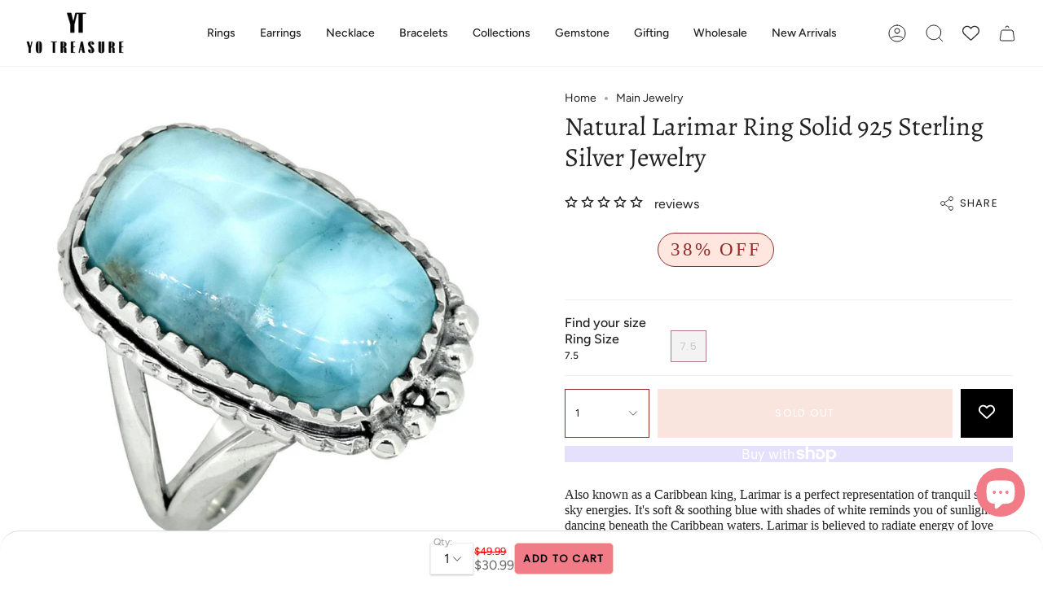

--- FILE ---
content_type: text/html; charset=utf-8
request_url: https://yotreasure.com/products/natural-larimar-ring-solid-925-sterling-silver-jewelry-20
body_size: 64942
content:
<!doctype html>
<html class="no-js no-touch supports-no-cookies" lang="en">
<head>
  <meta charset="UTF-8">
  <meta http-equiv="X-UA-Compatible" content="IE=edge">
  <meta name="viewport" content="width=device-width, initial-scale=1.0">
  <meta name="theme-color" content="">
  <link rel="canonical" href="https://yotreasure.com/products/natural-larimar-ring-solid-925-sterling-silver-jewelry-20">

<script type="text/javascript">
    (function(c,l,a,r,i,t,y){
        c[a]=c[a]||function(){(c[a].q=c[a].q||[]).push(arguments)};
        t=l.createElement(r);t.async=1;t.src="https://www.clarity.ms/tag/"+i;
        y=l.getElementsByTagName(r)[0];y.parentNode.insertBefore(t,y);
    })(window, document, "clarity", "script", "jimalexk08");
</script>
  
  


    
      
      
    
      
      
    
      
      
    
      
      
    
      
      
    
      
      
    
      
      
    
      
      
    
      
      
    
      
      
    
      
      
    
      
      
    
    
  
  <link rel="preconnect" href="https://cdn.shopify.com" crossorigin>
  <!-- ======================= Broadcast Theme V4.0.0 ========================= -->
<meta name="google-site-verification" content="mIcPWorVPRDp4ImWy0WDBNcJwf7iHb3QybdukWU1utU" /><link rel="preconnect" href="https://fonts.shopifycdn.com" crossorigin><style>

  
img.fit-cover{object-fit:cover;}
</style>
  <link href="//yotreasure.com/cdn/shop/t/72/assets/theme.css?v=66469111029910909121701450915" as="style" rel="preload">
  <link href="//yotreasure.com/cdn/shop/t/72/assets/vendor.js?v=20338928095176918551699336040" as="script" rel="preload">
  <link href="//yotreasure.com/cdn/shop/t/72/assets/theme.js?v=115844601387966777151699336040" as="script" rel="preload">

    <link rel="icon" type="image/png" href="//yotreasure.com/cdn/shop/files/yt_logo_150x_1.png?crop=center&height=32&v=1651727912&width=32">
  

  <!-- Title and description ================================================ -->
  
  <title>
    
    Larimar Jewelry - YoTreasure
    
    
  
  </title>

  
    <meta name="description" content="Shop our exclusive range of larimar gemstone jewelry handcrafted with high quality materials &amp; hand selected gemstones.">
  

  <meta property="og:site_name" content="YoTreasure">
<meta property="og:url" content="https://yotreasure.com/products/natural-larimar-ring-solid-925-sterling-silver-jewelry-20">
<meta property="og:title" content="Larimar Jewelry - YoTreasure">
<meta property="og:type" content="product">
<meta property="og:description" content="Shop our exclusive range of larimar gemstone jewelry handcrafted with high quality materials &amp; hand selected gemstones."><meta property="og:image" content="http://yotreasure.com/cdn/shop/products/ar39160_1_1000x1000_c3cc600e-4b2a-4cca-bedd-9236b4ce03d5.jpg?v=1636455798">
  <meta property="og:image:secure_url" content="https://yotreasure.com/cdn/shop/products/ar39160_1_1000x1000_c3cc600e-4b2a-4cca-bedd-9236b4ce03d5.jpg?v=1636455798">
  <meta property="og:image:width" content="1000">
  <meta property="og:image:height" content="976"><meta property="og:price:amount" content="30.99">
  <meta property="og:price:currency" content="USD"><meta name="twitter:card" content="summary_large_image">
<meta name="twitter:title" content="Larimar Jewelry - YoTreasure">
<meta name="twitter:description" content="Shop our exclusive range of larimar gemstone jewelry handcrafted with high quality materials &amp; hand selected gemstones.">

  <!-- CSS ================================================================== -->

  <link href="//yotreasure.com/cdn/shop/t/72/assets/font-settings.css?v=160921959643250733701759333069" rel="stylesheet" type="text/css" media="all" />

  
<style data-shopify>

:root {--scrollbar-width: 0px;


--COLOR-VIDEO-BG: #f2f2f2;
--COLOR-BG-BRIGHTER: #f2f2f2;

--COLOR-BG: #ffffff;
--COLOR-BG-TRANSPARENT: rgba(255, 255, 255, 0);
--COLOR-BG-SECONDARY: #F7F7F7;
--COLOR-BG-RGB: 255, 255, 255;

--COLOR-TEXT-DARK: #000000;
--COLOR-TEXT: #212121;
--COLOR-TEXT-LIGHT: #646464;


/* === Opacity shades of grey ===*/
--COLOR-A5:  rgba(33, 33, 33, 0.05);
--COLOR-A10: rgba(33, 33, 33, 0.1);
--COLOR-A15: rgba(33, 33, 33, 0.15);
--COLOR-A20: rgba(33, 33, 33, 0.2);
--COLOR-A25: rgba(33, 33, 33, 0.25);
--COLOR-A30: rgba(33, 33, 33, 0.3);
--COLOR-A35: rgba(33, 33, 33, 0.35);
--COLOR-A40: rgba(33, 33, 33, 0.4);
--COLOR-A45: rgba(33, 33, 33, 0.45);
--COLOR-A50: rgba(33, 33, 33, 0.5);
--COLOR-A55: rgba(33, 33, 33, 0.55);
--COLOR-A60: rgba(33, 33, 33, 0.6);
--COLOR-A65: rgba(33, 33, 33, 0.65);
--COLOR-A70: rgba(33, 33, 33, 0.7);
--COLOR-A75: rgba(33, 33, 33, 0.75);
--COLOR-A80: rgba(33, 33, 33, 0.8);
--COLOR-A85: rgba(33, 33, 33, 0.85);
--COLOR-A90: rgba(33, 33, 33, 0.9);
--COLOR-A95: rgba(33, 33, 33, 0.95);

--COLOR-BORDER: rgb(240, 240, 240);
--COLOR-BORDER-LIGHT: #f6f6f6;
--COLOR-BORDER-HAIRLINE: #f7f7f7;
--COLOR-BORDER-DARK: #bdbdbd;/* === Bright color ===*/
--COLOR-PRIMARY: #af7b88;
--COLOR-PRIMARY-HOVER: #95485c;
--COLOR-PRIMARY-FADE: rgba(175, 123, 136, 0.05);
--COLOR-PRIMARY-FADE-HOVER: rgba(175, 123, 136, 0.1);
--COLOR-PRIMARY-LIGHT: #efd4db;--COLOR-PRIMARY-OPPOSITE: #ffffff;



/* === link Color ===*/
--COLOR-LINK: #212121;
--COLOR-LINK-HOVER: rgba(33, 33, 33, 0.7);
--COLOR-LINK-FADE: rgba(33, 33, 33, 0.05);
--COLOR-LINK-FADE-HOVER: rgba(33, 33, 33, 0.1);--COLOR-LINK-OPPOSITE: #ffffff;


/* === Product grid sale tags ===*/
--COLOR-SALE-BG: #ffe6de;
--COLOR-SALE-TEXT: #922c2c;--COLOR-SALE-TEXT-SECONDARY: #ffe6de;

/* === Product grid badges ===*/
--COLOR-BADGE-BG: #f5cbbe;
--COLOR-BADGE-TEXT: #ffffff;

/* === Product sale color ===*/
--COLOR-SALE: #000000;

/* === Gray background on Product grid items ===*/--filter-bg: 1.0;/* === Helper colors for form error states ===*/
--COLOR-ERROR: #721C24;
--COLOR-ERROR-BG: #F8D7DA;
--COLOR-ERROR-BORDER: #F5C6CB;



  --RADIUS: 0px;
  --RADIUS-SELECT: 0px;


--COLOR-HEADER-BG: #ffffff;
--COLOR-HEADER-BG-TRANSPARENT: rgba(255, 255, 255, 0);
--COLOR-HEADER-LINK: #212121;
--COLOR-HEADER-LINK-HOVER: rgba(33, 33, 33, 0.7);

--COLOR-MENU-BG: #ffffff;
--COLOR-MENU-LINK: #212121;
--COLOR-MENU-LINK-HOVER: rgba(33, 33, 33, 0.7);
--COLOR-SUBMENU-BG: #ffffff;
--COLOR-SUBMENU-LINK: #212121;
--COLOR-SUBMENU-LINK-HOVER: rgba(33, 33, 33, 0.7);
--COLOR-SUBMENU-TEXT-LIGHT: #646464;
--COLOR-MENU-TRANSPARENT: #ffffff;
--COLOR-MENU-TRANSPARENT-HOVER: rgba(255, 255, 255, 0.7);

--COLOR-FOOTER-BG: #ffffff;
--COLOR-FOOTER-TEXT: #212121;
--COLOR-FOOTER-LINK: #212121;
--COLOR-FOOTER-LINK-HOVER: rgba(33, 33, 33, 0.7);
--COLOR-FOOTER-BORDER: #212121;

--TRANSPARENT: rgba(255, 255, 255, 0);

/* === Default overlay opacity ===*/
--overlay-opacity: 0;
--underlay-opacity: 0.4;
--underlay-bg: #000;

/* === Custom Cursor ===*/
--ICON-ZOOM-IN: url( "//yotreasure.com/cdn/shop/t/72/assets/icon-zoom-in.svg?v=182473373117644429561699336040" );
--ICON-ZOOM-OUT: url( "//yotreasure.com/cdn/shop/t/72/assets/icon-zoom-out.svg?v=101497157853986683871699336040" );

/* === Custom Icons ===*/


  
  --ICON-ADD-BAG: url( "//yotreasure.com/cdn/shop/t/72/assets/icon-add-bag.svg?v=23763382405227654651699336040" );
  --ICON-ADD-CART: url( "//yotreasure.com/cdn/shop/t/72/assets/icon-add-cart.svg?v=3962293684743587821699336040" );
  --ICON-ARROW-LEFT: url( "//yotreasure.com/cdn/shop/t/72/assets/icon-arrow-left.svg?v=136066145774695772731699336040" );
  --ICON-ARROW-RIGHT: url( "//yotreasure.com/cdn/shop/t/72/assets/icon-arrow-right.svg?v=150928298113663093401699336040" );
  --ICON-SELECT: url("//yotreasure.com/cdn/shop/t/72/assets/icon-select.svg?v=167170173659852274001699336040");


--PRODUCT-GRID-ASPECT-RATIO: 80.0%;

/* === Typography ===*/
--FONT-WEIGHT-BODY: 400;
--FONT-WEIGHT-BODY-BOLD: 500;

--FONT-STACK-BODY: Figtree, sans-serif;
--FONT-STYLE-BODY: normal;
--FONT-STYLE-BODY-ITALIC: italic;
--FONT-ADJUST-BODY: 1.0;

--FONT-WEIGHT-HEADING: 400;
--FONT-WEIGHT-HEADING-BOLD: 500;

--FONT-STACK-HEADING: Alegreya, serif;
--FONT-STYLE-HEADING: normal;
--FONT-STYLE-HEADING-ITALIC: italic;
--FONT-ADJUST-HEADING: 1.15;

--FONT-STACK-NAV: Figtree, sans-serif;
--FONT-STYLE-NAV: normal;
--FONT-STYLE-NAV-ITALIC: italic;
--FONT-ADJUST-NAV: 1.0;

--FONT-WEIGHT-NAV: 400;
--FONT-WEIGHT-NAV-BOLD: 500;

--FONT-SIZE-BASE: 1.0rem;
--FONT-SIZE-BASE-PERCENT: 1.0;

/* === Parallax ===*/
--PARALLAX-STRENGTH-MIN: 120.0%;
--PARALLAX-STRENGTH-MAX: 130.0%;--LAYOUT-OUTER: 32px;
  --LAYOUT-GUTTER: 32px;
  --LAYOUT-OUTER-MEDIUM: 22px;
  --LAYOUT-GUTTER-MEDIUM: 22px;
  --LAYOUT-OUTER-SMALL: 16px;
  --LAYOUT-GUTTER-SMALL: 16px;--base-animation-delay: 0ms;
--line-height-normal: 1.375; /* Equals to line-height: normal; */--SIDEBAR-WIDTH: 270px;
  --SIDEBAR-WIDTH-MEDIUM: 258px;--ICON-STROKE-WIDTH: 1px;/* === Button General ===*/
--BTN-FONT-STACK: Poppins, sans-serif;
--BTN-FONT-WEIGHT: 400;
--BTN-FONT-STYLE: normal;
--BTN-FONT-SIZE: 13px;

--BTN-LETTER-SPACING: 0.1em;
--BTN-UPPERCASE: uppercase;

/* === Button Primary ===*/
  --BTN-PRIMARY-BORDER-TEXT-COLOR: #000;
--BTN-PRIMARY-BORDER-COLOR: #922c2c;
--BTN-PRIMARY-BG-COLOR: #f5cbbe;
--BTN-PRIMARY-TEXT-COLOR: #ffffff;


  --BTN-PRIMARY-BG-COLOR-BRIGHTER: #f2b9a8;


/* === Button Secondary ===*/
  --BTN-SECONDARY-BORDER-TEXT-COLOR: ;
--BTN-SECONDARY-BORDER-COLOR: #d3aeb7;
--BTN-SECONDARY-BG-COLOR: #f5cbbe;
--BTN-SECONDARY-TEXT-COLOR: #ffffff;


  --BTN-SECONDARY-BG-COLOR-BRIGHTER: #f2b9a8;


/* === Button White ===*/
--TEXT-BTN-BORDER-WHITE: #fff;
--TEXT-BTN-BG-WHITE: #fff;
--TEXT-BTN-WHITE: #000;
--TEXT-BTN-BG-WHITE-BRIGHTER: #f2f2f2;

/* === Button Black ===*/
--TEXT-BTN-BG-BLACK: #000;
--TEXT-BTN-BORDER-BLACK: #000;
--TEXT-BTN-BLACK: #fff;
--TEXT-BTN-BG-BLACK-BRIGHTER: #1a1a1a;

/* === Cart Gradient ===*/


  --FREE-SHIPPING-GRADIENT: linear-gradient(to right, var(--COLOR-PRIMARY-LIGHT) 0%, var(--COLOR-PRIMARY) 100%);


}
</style>


  <link href="//yotreasure.com/cdn/shop/t/72/assets/theme.css?v=66469111029910909121701450915" rel="stylesheet" type="text/css" media="all" />

  

  <script>
    if (window.navigator.userAgent.indexOf('MSIE ') > 0 || window.navigator.userAgent.indexOf('Trident/') > 0) {
      document.documentElement.className = document.documentElement.className + ' ie';

      var scripts = document.getElementsByTagName('script')[0];
      var polyfill = document.createElement("script");
      polyfill.defer = true;
      polyfill.src = "//yotreasure.com/cdn/shop/t/72/assets/ie11.js?v=144489047535103983231699336040";

      scripts.parentNode.insertBefore(polyfill, scripts);
    } else {
      document.documentElement.className = document.documentElement.className.replace('no-js', 'js');
    }

    let root = '/';
    if (root[root.length - 1] !== '/') {
      root = root + '/';
    }

    window.theme = {
      routes: {
        root: root,
        cart: '/cart',
        cart_add_url: '/cart/add',
        product_recommendations_url: '/recommendations/products',
        predictive_search_url: '/search/suggest',
        addresses_url: '/account/addresses'
      },
      assets: {
        photoswipe: '//yotreasure.com/cdn/shop/t/72/assets/photoswipe.js?v=162613001030112971491699336040',
        smoothscroll: '//yotreasure.com/cdn/shop/t/72/assets/smoothscroll.js?v=37906625415260927261699336040',
        swatches: '//yotreasure.com/cdn/shop/t/72/assets/swatches.json?v=153762849283573572451699336040',
        base: "//yotreasure.com/cdn/shop/t/72/assets/",
      },
      strings: {
        addToCart: "Add to cart",
        soldOut: "Sold Out",
        from: "From",
        preOrder: "Pre-order",
        sale: "Sale",
        subscription: "Subscription",
        unavailable: "Unavailable",
        unitPrice: "Unit price",
        unitPriceSeparator: "per",
        shippingCalcSubmitButton: "Calculate shipping",
        shippingCalcSubmitButtonDisabled: "Calculating...",
        selectValue: "Select value",
        selectColor: "Select color",
        oneColor: "color",
        otherColor: "colors",
        upsellAddToCart: "Add",
        free: "Free",
        swatchesColor: "Color, Colour"
      },
      settings: {
        customerLoggedIn: null ? true : false,
        cartDrawerEnabled: true,
        enableQuickAdd: true,
        enableAnimations: true,
        transparentHeader: false,
        variantOnSale: true,
      },
      moneyFormat: false ? "${{amount}} USD" : "${{amount}}",
      moneyWithoutCurrencyFormat: "${{amount}}",
      moneyWithCurrencyFormat: "${{amount}} USD",
      subtotal: 0,
      info: {
        name: 'broadcast'
      },
      version: '4.0.0'
    };

    if (window.performance) {
      window.performance.mark('init');
    } else {
      window.fastNetworkAndCPU = false;
    }
  </script>
 <script src="https://code.jquery.com/jquery-3.6.4.min.js" integrity="sha256-oP6HI9z1XaZNBrJURtCoUT5SUnxFr8s3BzRl+cbzUq8=" crossorigin="anonymous"></script>

  
    <script src="//yotreasure.com/cdn/shopifycloud/storefront/assets/themes_support/shopify_common-5f594365.js" defer="defer"></script>
  

  <!-- Theme Javascript ============================================================== -->
  <script src="//yotreasure.com/cdn/shop/t/72/assets/vendor.js?v=20338928095176918551699336040" defer="defer"></script>
  <script src="//yotreasure.com/cdn/shop/t/72/assets/theme.js?v=115844601387966777151699336040" defer="defer"></script><!-- Shopify app scripts =========================================================== -->
  
        
  


	<script>var loox_global_hash = '1768479706584';</script><script>var visitor_level_referral = {"active":true,"rtl":false,"position":"right","button_text":"Get $5","button_bg_color":"000000","button_text_color":"ffffff","display_on_home_page":true,"display_on_product_page":false,"display_on_cart_page":false,"display_on_other_pages":true,"hide_on_mobile":false,"sidebar_visible":true,"orientation":"default","border_radius":{"key":"extraRounded","value":"16px","label":"Extra Rounded"}};
</script><style>.loox-reviews-default { max-width: 1200px; margin: 0 auto; }.loox-rating .loox-icon { color:#EBBF20; }
:root { --lxs-rating-icon-color: #EBBF20; }</style><svg xmlns="http://www.w3.org/2000/svg" style="display: none" id="loox-rating-icon-svg-store">
	<defs>
		<clipPath id="looxicons-rating-icon-fill_star-pointy-fill__a">
			<path d="M0 0h24v24H0z" />
		</clipPath>

		<clipPath id="looxicons-rating-icon-line_star-pointy-line__a">
			<path d="M0 0h24v24H0z" />
		</clipPath>
	</defs>
	<symbol id="looxicons-rating-icon-fill" viewBox="0 0 24 24" fill="currentcolor">
		<g clip-path="url(#star-pointy-fill__a)">
			<path
				d="m12 19.261-7.416 4.151 1.656-8.335L0 9.306l8.44-1.002L12 .588l3.56 7.717L24 9.306l-6.24 5.77 1.656 8.336L12 19.262Z"
			/>
		</g>
	</symbol>
	<symbol id="looxicons-rating-icon-line" viewBox="0 0 24 24" fill="currentcolor">
		<g clip-path="url(#star-pointy-line__a)">
			<path
				d="m12 19.261-7.416 4.151 1.656-8.335L0 9.306l8.44-1.002L12 .588l3.56 7.717L24 9.306l-6.24 5.77 1.656 8.336L12 19.262Zm0-2.41 4.465 2.5-.997-5.019 3.756-3.475-5.081-.602L12 5.608l-2.143 4.648-5.081.601 3.756 3.475-.997 5.019L12 16.85Z"
			/>
		</g>
	</symbol>
	<defs>
		<style>
			.lx-icon-fill {
				--lx-fill-width: calc(100% - var(--lx-rating-percent, 0%));
				clip-path: inset(0 var(--lx-fill-width, 0) 0 0);
			}
			.lx-icon-line {
				clip-path: inset(0 0 0 var(--lx-rating-percent, 0%));
			}
			[data-lx-fill='empty'] {
				--lx-rating-percent: 0%;
			}
			[data-lx-fill='half'] {
				--lx-rating-percent: 50%;
			}
			[data-lx-fill='full'] {
				--lx-rating-percent: 100%;
			}
		</style>

		<g id="looxicons-rating-icon">
			<use href="#looxicons-rating-icon-line" class="lx-icon-line"></use>
			<use href="#looxicons-rating-icon-fill" class="lx-icon-fill"></use>
		</g>
	</defs>
</svg>

<!-- BEGIN app block: shopify://apps/whatmore-shoppable-videos/blocks/app-embed/20db8a72-315a-4364-8885-64219ee48303 -->

<div class="whatmore-base">
  <div id="whatmoreShopId" data-wh="26663911469"> </div>
  <div id="whatmoreProductId" data-wh="4377681756205"> </div>
  <div id="whatmoreExtensionType" data-wh="product"> </div>
  <div class="whatmore-template-type" data-wh="template-embed"> </div><div id="whatmoreVariantId" data-wh="31316504248365"> </div><div id="whatmoreEmbedAppPositionPortrait" data-wh="right"> </div><div id="whatmoreEmbedAppHorizontalPaddingPortrait" data-wh="5"> </div><div id="whatmoreEmbedAppVerticalPaddingPortrait" data-wh="150"> </div><div id="whatmoreEmbedAppVideoPlayerSizePortrait" data-wh="50"> </div><div id="whatmoreEmbedAppPositionLandscape" data-wh="right"> </div><div id="whatmoreEmbedAppHorizontalPaddingLandscape" data-wh="5"> </div><div id="whatmoreEmbedAppVerticalPaddingLandscape" data-wh="150"> </div><div id="whatmoreEmbedAppVideoPlayerSizeLandscape" data-wh="50"> </div><div id="whatmoreEmbedAppUseVariant" data-wh="false"> </div><div id="whatmoreEmbedAppVideoTitle" data-wh=""> </div>
    <div id="whatmoreIsInDesignMode" data-wh='false'> </div>
  
<div class="whatmore-widget" data-wh="embed"></div>
  <div id="whatmore-anchor" style="width:0px; height: 0px;">
    <a aria-label="Visit Whatmore homepage" href="https://www.whatmore.ai"></a>
  </div>
  <div class="whatmore-render-root"></div>

</div>

<script>
  window.whatmore = {}
  window.whatmore.storyEvents = null;
  window.whatmore.frontendCustomizations = {"brand_name":"YoTreasure","brand_theme_color":"#343434","brand_theme_font":"Poppins","brand_ui_theme":"round","brand_text_color":"#343434","brand_video_view_count":"hide","event_ordering_format":"none","is_event_tracked":false,"show_single_product_tile":false,"show_add_to_cart_on_card_template":false,"shuffle_batch_size":5,"add_to_cart_button_type":"basic","show_options_chart":false,"options_chart_image_link":"","is_multi_size_chart":false,"options_chart_name":"","default_swipe_direction":"vertical","add_navigation_buttons_for_swipe":false,"tertiary_color":"#bc2a8d","atc_button_text":"ADD TO CART","buy_now_button_text":"BUY NOW","show_open_close_products_button":false,"add_whatmore_tag_to_checkout_link":true,"add_to_cart_form_class_name":"","cart_icon_button_click_action":"open_cart_slider","initiate_cart_slider_event_on_atc_click":true,"initiate_product_ratings_loading_after_event_data_loaded":false,"show_swipe_indicator_in_landscape":false,"coverflow_effect_landscape_view":true,"brand_custom_css":"div:has(div.whatmore-base) { max-width: 100% !important; }","swiper_arrow_color":"white","show_homepage_videos_in_pdp":false,"product_info_text_color":"#000","order_tracking":{"initiate_order_tracking_event_after_atc":false,"add_whatmore_line_item_property":false,"add_whatmore_attribute":true,"add_whatmore_attribute_on_cart_page":true,"disable_impression_order_tracking":false},"atc_config":{"brand_atc_button_color":"#000000","brand_atc_button_padding_in_px":4,"brand_atc_button_text_color":"#ffffff","atc_buy_now_alignment":"horizontal"},"banner_config":{"is_banner_clickable":false,"show_cta":false,"landscape_multiplier":0.8,"portrait_multiplier":1.0,"landscape_aspect_ratio":0.5625,"portrait_aspect_ratio":1.77,"is_full_screen":false,"show_navigation_dots":true,"selected_dot_color":"#252525","min_height":"400"},"buy_now_config":{"show_buy_now_button":true,"show_custom_buy_now_button":false,"show_add_to_cart_button":true,"show_view_more_inplace_of_buy_now":true,"view_more_button_text":"MORE INFO","enable_shopflo_checkout":false},"utm":{"activate_utm":true,"utm_source":"utm_source=whatmore-live","utm_campaign":"utm_campaign=video-shopping","utm_medium_product_page":"utm_medium=product-page","utm_medium_checkout_page":"utm_medium=checkout","utm_medium_cart_page":"utm_medium=cart"},"brand_fonts":{"carousel_title_font":null,"carousel_title_font_weight":"400","carousel_title_font_line_height":"normal","carousel_title_font_letter_spacing":"normal","brand_primary_font":null,"story_title_font":null},"carousel_config":{"width_multiplier":1.1,"show_navigation_arrows_in_portrait":false,"is_event_loop":false,"theme_horizontal_margin":0},"event_tracking":{"is_enabled":true,"push_time":14,"bulk_event_count":10,"enable_pdp_visit":false,"enable_clp_visit":false},"product_config":{"tile_type":"broad-tile","show_cta":true,"tile_bg_opacity":10,"details_api_available":true,"update_product_details_on_product_page_load":false,"use_product_page_link_as_client_product_id":false,"show_product_swiper_initially":true,"product_image_fit_type":"contain","show_cta_icon":true,"show_product_price":true,"get_price_and_currency_details_from_api":false,"currency_code_to_symbol_map":{},"add_currency_query_param_in_product_url":false,"variant_selection_tile_height_factor":4,"product_tile_bottom_margin":"5px","show_shop_now_button_only":false,"font_price_multiplicator":1.0,"product_tile_custom_text":"","product_tile_custom_text_color":"green","show_first_product_tile":false,"navigate_to_cart_page":false,"product_tile_shopnow_custom_text":"","product_tile_shopnow_custom_font_style":"","product_tile_shopnow_custom_text_color":"#343434","is_tile_width":false,"shop_now_text":"SHOP NOW","show_new_atc_tile":false,"show_view_product_text":false,"show_go_to_cart_text":false,"show_product_type":false,"enable_bulk_atc":false},"collections_config":{"use_page_link_as_collection_id":false,"multi_carousel_enabled":false,"story_tile_size_factor":1.0,"tile_margin_right":"5","remove_borders":false,"show_popup_out_of_view":false,"homepage_collection_ids":[],"set_tile_width_auto":false},"event_tile_config":{"view_count_template":"template-icon","show_views":"show","animate_on_focus":true,"space_between_tiles":1.0,"gap_between_tiles":0,"shadow_config":"0px 0px 5px 0px #B0B0B0","bg_config":"white","playback_icon_color":"#F5F5F5","min_height":"300","show_product_thumbnail":false,"show_heading_in_single_tile_carousel":false,"show_product_tile_thumbnail_template_a":true,"show_product_tile":false,"show_atc_on_hover_premium":false,"event_thumbnail_b_title_font_multiplier":1.0,"event_thumbnail_b_price_font_multiplier":1.0},"product_page_popup_config":{"show_product_page_popup":true,"ultra_minimize_on_scroll":false,"popUpZindex":2147483647,"show_popup_on_scroll":false,"show_product_page_popup_in_preview":true,"show_order_by_date_events":false,"show_all_events":false},"show_whatmore_label_in_landscape_view":true,"ga_tracking_id":null,"ga4_tracking_id":null,"ga_config":{"is_ga_4":false,"is_ga_3":true,"use_existing_ga_id":true},"stories_config":{"show_stories_in_landscape_mode":true,"show_stories_in_mobile_mode":true,"story_tile_size_factor_landscape":1.0,"landscape_bottom_margin":"0%","portrait_bottom_margin":"0%","stories_border_colors":null,"stories_title_font_factor":1.0,"stories_title_font_color":"#000000","story_tiles_spacing_factor":1.0,"story_show_navigation_arrows":false,"min_height":"120","is_story_tile_size_fixed":false},"backend_config":{"use_cdn_cache_endpoint":false},"cdn_config":{"fallback_cdn":"BUNNYCDN"},"theme_config":{"event_tile_border_width":"0px","event_tile_border_color":"white","event_view_count_bg_color":"rgb(0, 0, 0, 0.6)","event_view_count_text_color":"white","event_tile_product_desc_border_width":"1px"},"brand_metadata":{"domain_context":"shopify"},"social_sharing":{"activate_link_sharing":true,"activate_likes":true,"link_sharing_title":"Whatmore","link_sharing_text":"Hey! Checkout the video of this amazing product I discovered!","show_share_text_below_button":true,"show_liked_text_below_button":true,"like_fill_color":"red","share_text_threshold_count":10,"like_text_threshold_count":1,"share_product_url_link":"","whatsapp_icon_active":false,"whatsapp_icon_redirect_url":"","whatsapp_icon_helper_text":"Talk to us","whatsapp_icon_helper_text_font_multiplier":0.3,"show_whatmore_branding":true,"social_icons_size_multiplier":1.0},"navigation_config":{"enable_browser_navigation_on_click":true,"navigation_label_name":"whatmoreLive"},"shopnow_config":{"CTA_border_width":"1px","CTA_border_color":"#343434","atc_color":"#343434","atc_text_color":"#ffffff","buy_now_button_color":"white","buy_now_button_text_color":"#343434","brand_selected_options_bg":"black","brand_options_bg":"#D3D3D3","brand_options_text_color":"black","brand_selected_options_text_color":"white","brand_color_option_border_radius":"50%","brand_color_option_border_color":"black","brand_divider_color":"#343434","brand_product_desc_shown":true,"is_discount_label_percent":true,"discount_percent_bg_color":"green","discount_text_color":"white","discount_label_border_radius":"4"},"spotlight_config":{"size_factor":1.8,"position":"left","horizontal_padding":10,"vertical_padding":10,"ultraminimize_on_scroll":false,"enable_spotlight":false,"show_once_to_user":false,"enable_in_homepage":true,"enable_page_id_set":[],"enable_collection_id_set":[],"enable_all_pages":false},"event_tile_with_product_info":{"landscape_font_multiplier":0.057,"portrait_font_multiplier":0.065,"show_discount_label":true,"show_thumbnail_image":true,"show_product_info":true,"show_price_info":true,"show_atc_button_outside_tile":false,"show_atc_on_hover":false,"show_atc_button_template_feed":false,"show_thumbnail_image_template_feed":false,"atc_button_color":"rgba(0, 0, 0, 0.75)","atc_button_text_color":"white"},"event_tile_product_card":{"navigate_to_product":false},"price_config":{"show_price_before_mrp":true,"price_text_color":"","mrp_text_color":"#808191","font_weight":"bold"},"preview_config":{"product_tile_custom_text":"","video_player_bg_color":"","video_player_height":"100%","event_tile_show_thumbnail_image":false},"video_player_config":{"pause_videos_after_delay_landscape":false,"video_player_bg_color":"","video_player_height":"100%","thumbnail_video_player_height":"100%","play_video_on_hover":false,"hide_mute_unmute_button":false,"set_height_as_auto":false,"keep_videos_muted":false},"device_config":{"hide_share_icon_in_mac_os":true},"lazy_load_config":{"block_widgets":true,"embed_widgets":true},"event_config":{"show_only_tagged_events":false},"meta_pixel_events":{"video_click_event":false,"video_atc_event":false,"video_like_event":false,"video_share_event":false,"video_product_tile_click_event":false,"video_watch_event":false},"quiz_config":{"is_active":false,"swipe_number_show_question":3,"lead_gen_coupon_code":"","lead_gen_heading":"","lead_gen_sub_heading":""},"recommendation_config":{"show_recommended_events":false},"homepage_carousel":{"carousel_heading":"Watch and Buy","template_type":"template-f","carousel_heading_color":"#343434","carousel_title_font":"Poppins"},"homepage_stories":{"template_type":"template-stories-a"},"collection_carousel":{"carousel_heading":"W","template_type":"template-collections-b"},"collection_stories":{"template_type":"template-stories-a"},"pdp_carousel":{"carousel_heading":"","template_type":"template-f"},"pdp_stories":{"template_type":"template-stories-a"},"thank_you_page_carousel":{"show_carousel":false},"oos_config":{"show_oos_videos":false,"show_oos_product_tile":false,"show_sold_out_label_oos":false},"ab_testing_config":{"ab_test_id":null,"is_active":false,"group_config":{}},"brand_billing":"Free","brand_s3_directory":"yotreasure_26663911469"};
  window.whatmore.collectionActivationMap = null;

  let abTestingConfig = window?.whatmore?.frontendCustomizations?.ab_testing_config;
  if(abTestingConfig?.is_active){
    let landingLocation = "product"
    if (landingLocation.startsWith('product')){
      let abTestId = localStorage.getItem('wht_ab_test_id');
      let userGroup = localStorage.getItem('wht_user_group');
      if(!userGroup || (abTestId != abTestingConfig.ab_test_id)){
        localStorage.setItem('wht_ab_test_id', abTestingConfig.ab_test_id)
        let groupIndex = Math.floor(Math.random() * 2);
        let group_names = Object.keys(abTestingConfig.group_config);
        userGroup = group_names[groupIndex]
        localStorage.setItem('wht_user_group', userGroup)
      }
      let widgetType = abTestingConfig.group_config[userGroup];
      if (widgetType != 'floating_card'){
        document.querySelector('.whatmore-template-type').setAttribute('data-wh', 'invalid-template');
      }
    }
  }
</script>

<!-- END app block --><!-- BEGIN app block: shopify://apps/bss-b2b-solution/blocks/config-header/451233f2-9631-4c49-8b6f-057e4ebcde7f -->

<script id="bss-b2b-config-data">
  	if (typeof BSS_B2B == 'undefined') {
  		var BSS_B2B = {};
	}

	
        BSS_B2B.storeId = 10829;
        BSS_B2B.currentPlan = "false";
        BSS_B2B.planCode = "advanced";
        BSS_B2B.shopModules = JSON.parse('[{"code":"qb","status":0},{"code":"cp","status":1},{"code":"act","status":1},{"code":"form","status":1},{"code":"tax_exempt","status":0},{"code":"amo","status":1},{"code":"mc","status":0},{"code":"public_api","status":0},{"code":"dc","status":1},{"code":"cart_note","status":0},{"code":"mo","status":0},{"code":"tax_display","status":0},{"code":"sr","status":0},{"code":"bogo","status":0},{"code":"qi","status":0},{"code":"ef","status":0},{"code":"pl","status":0}]');
        BSS_B2B.subscriptionModules = JSON.parse('[]');
        var bssB2bApiServer = "https://b2b-solution-api.bsscommerce.com";
        var bssB2bCmsUrl = "https://b2b-solution.bsscommerce.com";
        var bssGeoServiceUrl = "https://geo-ip-service.bsscommerce.com";
        var bssB2bCheckoutUrl = "https://b2b-solution-checkout.bsscommerce.com";
    

	
		BSS_B2B.integrationApp = null;
	

	

	
		
		
		BSS_B2B.configData = [].concat([{"i":2147851652,"n":"Natural Larimar Solid 925 Sterling Silver Designer Ring Jewelry","at":4,"ct":"Wholesale Customer","mct":0,"pct":1,"pi":"8263123763427","dt":2,"dv":"80.00","sd":"2023-09-20T05:04:03.000Z","ed":"2023-09-20T05:04:03.000Z","st":"10:34:00","et":"10:34:00","ef":0,"eed":0,"t":"midzJU7G3RqeV5hd+hHKGQVheIZ4e+vbuv4OFPmkurg="}],[],[],[],[],[],[],[],[],[],);
		BSS_B2B.cpSettings = {"cpType":2,"default_price_color":"#000000","price_applied_cp_color":"#000000"};
		BSS_B2B.customPricingSettings = null;
	
	
	
	
		
		
		BSS_B2B.amoRules = [{"id":6481,"shop_id":10829,"type":0,"priority":1,"minimum_quantity":"200.00","maximum_quantity":"0.00","apply_to":2,"customer_ids":"","customer_tags":"Wholesale Customer","product_condition_type":3,"product_ids":"","product_collections":"","product_variants":"","product_tags":"Wholesale Product","quantityItemApplyRule":0,"amountItemApplyRule":0,"titleProductApplyRule":[],"exc_customer_tags":"","exclude_from":0,"exc_customers":""}];
		
			BSS_B2B.amoTranslations = {"at_least_text":"You must choose at least","up_to_text":"You can only choose up to","product_text":"product(s)","warning_text":"Warning","warning_minimum_order_text":"Your order amount must be greater than (or equal to)","warning_maximum_order_text":"Your order amount must be less than (or equal to)","min_amount_product":"Please select an amount of at least","min_quantity_product":"Please select at least","max_amount_product":"Please select an amount of up to","max_quantity_product":"Please select up to"};
		
		BSS_B2B.amoSettings = {"headerBackgroundColor":"#ff9800","contentBackgroundColor":"#ffffff","headerTextColor":"#ffffff","contentTextColor":"#000000","amoType":1,"display_notify_message":1,"popup_position":0,"show_products":0};
	
	
	
	
	
	
	
	
	
		

		
			BSS_B2B.dcTranslations = {"form_header_text":"Discount Code","message_success_discount_code":"Discount code applied successfully","message_error_discount_code":"Failed to apply this discount code, please try another","button_apply":"Apply","message_discount_code_null":"The discount code field must not be blank.","text_warning_amount_discount_code":"To use discount {{discount_code}}, total purchase amount of these item(s) must be above","text_warning_quantity_discount_code":"To use discount {{discount_code}}, total purchase quantity of these item(s) must be above","warning_products_discount_code":"Products"};
		
      	BSS_B2B.dcRules = [];
		BSS_B2B.dcStyle = null;
	
	
		BSS_B2B.rfGeneralSettings = {"form_success_notification":"Registered Successfully as a Whole seller","sent_email_success_notification":"We have sent an email to {email}, please click on the included link to verify your email address","form_edit_success_notification":"Edited wholesaler successfully","form_fail_notification":"Created wholesaler failed","form_edit_fail_notification":"Edited wholesaler failed","vat_valid":"VALID VAT NUMBER","vat_not_valid":"EU VAT is not valid. Please re-enter","customer_exist":"Customer email already exists","required_field":"This field is required","password_too_short":"Password is too short (minimum is 5 characters)","email_format":"Must be email format","email_contain_invalid_domain":"Email contains an invalid domain name","error_created_account_on_shopify":"Error when creating account on Shopify","loadingForm":"Loading...","create":"Create","phone_is_invalid":"Phone is invalid","complete_reCapcha_task":"Please complete reCAPTCHA task","abn_valid":"This ABN is registered to","abn_not_valid":"ABN is not valid. Please re-enter","gst_valid":"VALID India GST NUMBER","gst_not_valid":"India GST number is not valid. Please re-enter","uk_valid":"VALID UK VAT NUMBER","uk_not_valid":"UK VAT number is not valid. Please re-enter","us_ein_valid":"VALID US EIN NUMBER","us_ein_not_valid":"US EIN number is not valid. Please re-enter","text_color_success":"#008000","text_color_failed":"#ff0000","registration_forms":"None","email_is_invalid":"Email is invalid","complete_privacy_policy":"Please accept the privacy policy","registerPage_url":"/account/register"};
	
	
</script>






<script id="bss-b2b-customize">
	// eslint-disable-next-line no-console
console.log("B2B hooks")
window.bssB2BHooks = window.bssB2BHooks || {
    actions: {},
    filters: {},
};

window.BSS_B2B = window.BSS_B2B || {};

window.BSS_B2B.addAction = (tag, callback) => {
    window.bssB2BHooks.actions[tag] = callback;
}
window.BSS_B2B.addFilter = (tag,  value) => {
    window.bssB2BHooks.filters[tag] = value;
}

function fixRedirectCreatedAccountIs1InRfCreateWholesalerRegistration({ checkRunCustomCode }) {
        window.BSS_B2B.executeAction({tag: `login_after_registration`, storeId: 5437, rfData: BSS_B2B.RF.data.wholesaler, redirectUrl: BSS_B2B.redirect_url});
        window.BSS_B2B.executeAction({tag: `login_after_registration`, storeId: 10829, rfData: BSS_B2B.RF.data.wholesaler, redirectUrl: BSS_B2B.redirect_url});
        window.BSS_B2B.executeAction({tag: `login_after_registration`, storeId: 16621, rfData: BSS_B2B.RF.data.wholesaler, redirectUrl: BSS_B2B.redirect_url});
        window.BSS_B2B.executeAction({tag: `login_after_registration`, storeId: 15348, rfData: BSS_B2B.RF.data.wholesaler, redirectUrl: BSS_B2B.redirect_url});
        window.BSS_B2B.executeAction({ tag: `login_after_registration`, storeId: 13261, rfData: BSS_B2B.RF.data.wholesaler, redirectUrl: BSS_B2B.redirect_url });
        checkRunCustomCode = true;

    return checkRunCustomCode;
}
window.BSS_B2B.addFilter('fix_redirect_created_account_is_1_in_rf_createWholesalerRegistration', fixRedirectCreatedAccountIs1InRfCreateWholesalerRegistration);
 
 function loginAfterRegistration({rfData, redirectUrl}) {
  var loginForm = `
    <form method="post" action="/account/login" id="customer_login" accept-charset="UTF-8" data-login-with-shop-sign-in="true">
      <input class="form-field-input form-field-text" id="customer_email" name="customer[email]" type="hidden" autocorrect="off" autocapitalize="off" comet-listener="true" value="${rfData.email}">
      <input class="form-field-input form-field-text" id="customer_password" name="customer[password]" type="hidden" value="${rfData.password}">
      <button type="submit" id="login-btn-submit"></button>
    </form>
  `;
  const loginContainer = document.querySelector(".page-width");
  loginContainer.innerHTML += loginForm
  const loginBtn = document.getElementById("login-btn-submit");
  setTimeout(() => {
    loginBtn.click();
  }, 2000)
  setTimeout(() => { window.location.href = redirectUrl }, 3000)
}

window.BSS_B2B.addAction('login_after_registration', loginAfterRegistration);
;
</script>

<style></style><style>
    [bss-b2b-cart-item-key],
    [bss-b2b-product-id],
    [bss-b2b-variant-id],
    [bss-b2b-cart-item-key],
    [bss-b2b-cart-total-price],
    [bss-b2b-cart-total-discount],
    [data-cart-item-regular-price],
    [bss-b2b-ajax-cart-subtotal],
    [data-cart-subtotal] {
        visibility: hidden;
    }
</style><style></style><style id="bss-b2b-ol-stylesheet" type="text/css">form[action*="/cart"] [name="checkout"],#dropdown-cart button.btn.btn-checkout.show,a.button.checkout-button[href="/checkout"],form[action*="/checkout"] .add_to_cart,form[action*="/cart"]#cart_form #checkout,form[action*="/cart"] button.Cart__Checkout,form[action*="/cart"] button.cart__checkout,a.btn.disabled.ttmodalbtn[href="/checkout"],form[action*="/cart"] [name="checkout"][type="submit"],input[value="Purchase Late"],button[value="Purchase Late"],button.Cart__Checkout.Button.Button--primary.Button--full,.baskettop button.mini-cart-checkout,.tt-dropdown-menu .btn.itemCheckout,.bss-btn-checkout-mini-cart,button[name="checkout"].btn,form[action*="/checkout"] [name="checkout"],.cart__footer .cart__checkout-button.button,#cartform #checkout,#slidedown-cart button[onclick="window.location='/checkout'"],#dropdown-cart button.btn.btn-checkout,.popup-cart__buttons a[href="/checkout"],.shopping-cart-footer a[href="/checkout"],button.check-out.btn ,button.btn-order.btn ,.sp-proceed-to-checkout a[href="/checkout/"],.cart-checkout .actions a[href="/checkout"],.btn.btn-checkout,.bss-b2b-customer-portal-nt-checkout-btn,input[type="submit"][name="checkout"],.cart-drawer__footer a[href="/checkout"],button[type="submit"][name="checkout"],.cart-footer a.button[role="button"][href="/checkout"],.button.rel.y.no-ajax.body2.medium.body2,.buttons.form_jas_agree .button.checkout.wc-forward,.ajax-cart__button.button--add-to-cart.button,.atc-banner--container .atc-button--checkout,form[action*="/checkout"] a.primary-btn.checkout,form[action*="/checkout"] .mm-action_buttons input[value="Checkout"],.proceed-to-checkout,.mini-cart .mini-cart-btns .cart-btns a[href="/checkout"],.cart__options .cart__options__row.cart__options__row--buttons button.button.js-checkout-button[type="submit"],.cart--checkout-button,a[href="/checkout"],.pdp-buy-now[data-checkout="checkout"],#cart-overlay > div.cart-overlay-content > div > div.cart-product-wrapper > div.cart-buttons > a.checkout_btn,.cart-wrapper .cart-checkout .actions .btn-button,button[type="submit"].btn.btn--full.cart__checkout,.product-actions > .pro-detail-button > .btn-cart,.popup_cart .cart-popup-action .btn.btn-danger,#cart-checkout, #cart-sidebar-checkout,button[form="cart"].fs-checkout-btn-custom.fs-checkout-btn { pointer-events:none; }</style>



<script id="bss-b2b-store-data" type="application/json">
{
  "shop": {
    "domain": "yotreasure.com",
    "permanent_domain": "yotreasure.myshopify.com",
    "url": "https://yotreasure.com",
    "secure_url": "https://yotreasure.com",
    "money_format": "${{amount}}",
    "currency": "USD",
    "cart_current_currency": "USD",
    "multi_currencies": [
        
            "USD"
        
    ]
  },
  "customer": {
    "id": null,
    "tags": null,
    "tax_exempt": null,
    "first_name": null,
    "last_name": null,
    "phone": null,
    "email": "",
	"country_code": "",
	"addresses": [
		
	]
  },
  "cart": {"note":null,"attributes":{},"original_total_price":0,"total_price":0,"total_discount":0,"total_weight":0.0,"item_count":0,"items":[],"requires_shipping":false,"currency":"USD","items_subtotal_price":0,"cart_level_discount_applications":[],"checkout_charge_amount":0},
  "line_item_products": [],
  "template": "product",
  "product": "[base64]\/[base64]\/dj0xNjM2NDU1Nzk4IiwiXC9cL3lvdHJlYXN1cmUuY29tXC9jZG5cL3Nob3BcL3Byb2R1Y3RzXC9hcjM5MTYwXzJfMTAwMHgxMDAwXzRiYTU1MGIyLTYyMzEtNDhlNy05ZDY1LTFiNjJmY2MxMjYyNy5qcGc\/dj0xNjM2NDU1ODAwIiwiXC9cL3lvdHJlYXN1cmUuY29tXC9jZG5cL3Nob3BcL3Byb2R1Y3RzXC9hcjM5MTYwXzNfMTAwMHgxMDAwXzNlNjVjMWUzLWM4ZWEtNDlhOS04ZDEzLWRmMDdkZmU1YjdjYi5qcGc\/dj0xNjM2NDU1ODAzIiwiXC9cL3lvdHJlYXN1cmUuY29tXC9jZG5cL3Nob3BcL3Byb2R1Y3RzXC9hcjM5MTYwXzRfMTAwMHgxMDAwXzAzNzE2MWJkLWRkNWUtNDc3OC04MjIyLWZkODgyYThlZDkyOS5qcGc\/dj0xNjM2NDU1ODA1IiwiXC9cL3lvdHJlYXN1cmUuY29tXC9jZG5cL3Nob3BcL3Byb2R1Y3RzXC9hcjM5MTYwXzVfMTAwMHgxMDAwXzkwMDgxMWYwLTAwNjgtNDNhZi05Y2ZkLWZhZGM4NTc2YWE5Mi5qcGc\/dj0xNjM2NDU1ODA4Il0sImZlYXR1cmVkX2ltYWdlIjoiXC9cL3lvdHJlYXN1cmUuY29tXC9jZG5cL3Nob3BcL3Byb2R1Y3RzXC9hcjM5MTYwXzFfMTAwMHgxMDAwX2MzY2M2MDBlLTRiMmEtNGNjYS1iZWRkLTkyMzZiNGNlMDNkNS5qcGc\/[base64]\/[base64]\/[base64]",
  "product_collections": [
    
      395723768035,
    
      205885374619
    
  ],
  "collection": null,
  "collections": [
    
      395723768035,
    
      205885374619
    
  ],
  "taxes_included": false
}
</script>




	<script src="https://cdn.shopify.com/extensions/019bf9d2-1613-7352-b419-c99925e19a0a/version_3f6e9d09-2026-01-26_17h20m/assets/bss-b2b-state.js" defer="defer"></script>



	<script src="https://cdn.shopify.com/extensions/019bf9d2-1613-7352-b419-c99925e19a0a/version_3f6e9d09-2026-01-26_17h20m/assets/bss-b2b-phone.js" defer="defer"></script>
	<script src="https://cdn.shopify.com/extensions/019bf9d2-1613-7352-b419-c99925e19a0a/version_3f6e9d09-2026-01-26_17h20m/assets/bss-b2b-rf-js.js" defer="defer"></script>




<script src="https://cdn.shopify.com/extensions/019bf9d2-1613-7352-b419-c99925e19a0a/version_3f6e9d09-2026-01-26_17h20m/assets/bss-b2b-decode.js" async></script>
<script src="https://cdn.shopify.com/extensions/019bf9d2-1613-7352-b419-c99925e19a0a/version_3f6e9d09-2026-01-26_17h20m/assets/bss-b2b-integrate.js" defer="defer"></script>


	<script src="https://cdn.shopify.com/extensions/019bf9d2-1613-7352-b419-c99925e19a0a/version_3f6e9d09-2026-01-26_17h20m/assets/bss-b2b-jquery-341.js" defer="defer"></script>
	<script src="https://cdn.shopify.com/extensions/019bf9d2-1613-7352-b419-c99925e19a0a/version_3f6e9d09-2026-01-26_17h20m/assets/bss-b2b-js.js" defer="defer"></script>



<!-- END app block --><!-- BEGIN app block: shopify://apps/smart-filter-search/blocks/app-embed/5cc1944c-3014-4a2a-af40-7d65abc0ef73 -->
<link href="https://cdn.shopify.com/extensions/019bf982-8587-744f-8ffc-bfa36738a661/smart-product-filters-669/assets/globo.filter.min.js" as="script" rel="preload">
<link rel="preconnect" href="https://filter-u4.globo.io" crossorigin>
<link rel="dns-prefetch" href="https://filter-u4.globo.io"><link rel="stylesheet" href="https://cdn.shopify.com/extensions/019bf982-8587-744f-8ffc-bfa36738a661/smart-product-filters-669/assets/globo.search.css" media="print" onload="this.media='all'">

<meta id="search_terms_value" content="" />
<!-- BEGIN app snippet: global.variables --><script>
  window.shopCurrency = "USD";
  window.shopCountry = "US";
  window.shopLanguageCode = "en";

  window.currentCurrency = "USD";
  window.currentCountry = "US";
  window.currentLanguageCode = "en";

  window.shopCustomer = false

  window.useCustomTreeTemplate = true;
  window.useCustomProductTemplate = true;

  window.GloboFilterRequestOrigin = "https://yotreasure.com";
  window.GloboFilterShopifyDomain = "yotreasure.myshopify.com";
  window.GloboFilterSFAT = "";
  window.GloboFilterSFApiVersion = "2025-07";
  window.GloboFilterProxyPath = "/apps/globofilters";
  window.GloboFilterRootUrl = "";
  window.GloboFilterTranslation = {"search":{"suggestions":"Suggestions","collections":"Collections","pages":"Pages","product":"Product","products":"Products","view_all":"Search for","view_all_products":"View all products","not_found":"Sorry, nothing found for","product_not_found":"No products were found","no_result_keywords_suggestions_title":"Popular searches","no_result_products_suggestions_title":"However, You may like","zero_character_keywords_suggestions_title":"Suggestions","zero_character_popular_searches_title":"Popular searches","zero_character_products_suggestions_title":"Trending products"},"form":{"title":"Search Products","submit":"Search"},"filter":{"filter_by":"Filter By","clear_all":"Clear All","view":"View","clear":"Clear","in_stock":"In Stock","out_of_stock":"Out of Stock","ready_to_ship":"Ready to ship","search":"Search options"},"sort":{"sort_by":"Sort By","manually":"Featured","availability_in_stock_first":"Availability","relevance":"Relevance","best_selling":"Best Selling","alphabetically_a_z":"Alphabetically, A-Z","alphabetically_z_a":"Alphabetically, Z-A","price_low_to_high":"Price, low to high","price_high_to_low":"Price, high to low","date_new_to_old":"Date, new to old","date_old_to_new":"Date, old to new","sale_off":"% Sale off"},"product":{"add_to_cart":"Add to cart","unavailable":"Unavailable","sold_out":"Sold out","sale":"Sale","load_more":"Load more","limit":"Show","search":"Search products","no_results":"Sorry, there are no products in this collection"}};
  window.isMultiCurrency =false;
  window.globoEmbedFilterAssetsUrl = 'https://cdn.shopify.com/extensions/019bf982-8587-744f-8ffc-bfa36738a661/smart-product-filters-669/assets/';
  window.assetsUrl = window.globoEmbedFilterAssetsUrl;
  window.GloboMoneyFormat = "${{amount}}";
</script><!-- END app snippet -->
<script type="text/javascript" hs-ignore data-ccm-injected>document.getElementsByTagName('html')[0].classList.add('spf-filter-loading','spf-has-filter', 'gf-left','theme-store-id-868','gf-theme-version-4','spf-layout-theme');
window.enabledEmbedFilter = true;
window.currentThemeId = 137172091107;
window.sortByRelevance = false;
window.moneyFormat = "${{amount}}";
window.GloboMoneyWithCurrencyFormat = "${{amount}} USD";
window.filesUrl = '//yotreasure.com/cdn/shop/files/';
var GloboEmbedFilterConfig = {
api: {filterUrl: "https://filter-u4.globo.io/filter",searchUrl: "https://filter-u4.globo.io/search", url: "https://filter-u4.globo.io"},
shop: {
  name: "YoTreasure",
  url: "https://yotreasure.com",
  domain: "yotreasure.myshopify.com",
  locale: "en",
  cur_locale: "en",
  predictive_search_url: "/search/suggest",
  country_code: "US",
  root_url: "",
  cart_url: "/cart",
  search_url: "/search",
  cart_add_url: "/cart/add",
  search_terms_value: "",
  product_image: {width: 360, height: 504},
  no_image_url: "https://cdn.shopify.com/s/images/themes/product-1.png",
  swatches: [],
  swatchConfig: {"enable":true,"color":["colour","color"],"label":["size"]},
  enableRecommendation: false,
  themeStoreId: 868,
  hideOneValue: false,
  newUrlStruct: true,
  newUrlForSEO: false,themeTranslation:{"general":{"swatches":{"color":"Color, Colour"},"accessibility":{"close":"Close"}},"products":{"general":{"see_all":"See All","quick_add":"Quick add","from":"From"},"product":{"pre_order":"Pre-order","on_sale":"Sale","sold_out":"Sold Out"}}},redirects: [],
  images: {},
  settings: {"text_color":"#212121","bg_color":"#ffffff","secondary_bg_color":"#F7F7F7","accent_bright":"#af7b88","link_color":"#212121","site_border_color":"#f0f0f0","sale_color":"#000000","high_contrast":false,"header_bg":"#ffffff","header_link":"#212121","menu_bg_color":"#ffffff","menu_link_color":"#212121","submenu_bg_color":"#ffffff","submenu_link_color":"#212121","menu_transparent_color":"#ffffff","footer_bg":"#ffffff","footer_border":"#212121","footer_text":"#212121","footer_link":"#212121","type_heading_font":{"error":"json not allowed for this object"},"type_heading_size":115,"type_base_font":{"error":"json not allowed for this object"},"type_body_size":100,"type_nav_font":"body","type_nav_size":100,"type_nav_caps":false,"btn_font":{"error":"json not allowed for this object"},"btn_border_style":"square","btn_size":13,"btn_letter_spacing":100,"btn_caps":true,"btn_primary_bg_color":"#f5cbbe","btn_primary_text_color":"#ffffff","btn_primary_border_color":"#922c2c","btn_primary_border_text_color":"#000","btn_secondary_bg_color":"#f5cbbe","btn_secondary_text_color":"#ffffff","btn_secondary_border_color":"#d3aeb7","grid_style":"compact","dots_style":"circle","icon_style":"1","show_gray_bg":false,"animations_enable":true,"parallax_enable":false,"parallax_strength":20,"product_grid_outline":false,"show_button_animation":true,"show_scroll_top_button":true,"loading_image_width":100,"predictive_search_enabled":true,"empty_search_product_list":[],"instagram_link":"https:\/\/www.instagram.com\/accounts\/login\/?next=%2Fyotreasure_usa%2F","facebook_link":"https:\/\/www.facebook.com\/yotreasure01\/","twitter_link":"","tiktok_link":"","pinterest_link":"https:\/\/in.pinterest.com\/yotreasure\/","tumblr_link":"","youtube_link":"","vimeo_link":"","linkedin_link":"","snapchat_link":"","feed_link":"","share_facebook":true,"share_twitter":true,"share_pinterest":true,"product_grid_center":true,"overlay_text":false,"image_hover_enable":true,"product_grid_aspect_ratio":0.8,"sale_tags_enable":true,"sale_bg_color":"#ffe6de","sale_text_color":"#922c2c","badge_bg_color":"#f5cbbe","badge_text_color":"#ffffff","quickview_enable":true,"show_siblings":false,"show_cutline":true,"product_grid_show_rating":true,"form_style":"modern","show_lines":true,"show_labels":true,"variant_lines":true,"color_swatches":true,"variant_on_sale":true,"sale_badge":true,"swatch_style":"square","favicon":"\/\/yotreasure.com\/cdn\/shop\/files\/yt_logo_150x_1.png?v=1651727912","enable_cart_dropdown":true,"enable_order_notes":false,"enable_gift_notes":true,"enable_estimate_shipping":false,"enable_additional_buttons":false,"show_lock_icon":false,"show_free_shipping_message":true,"message":"You are ||amount|| away from free shipping.","free_shipping_limit":"49.99","cart_custom_message_text":"","cart_cust_message_color":"","show_empty_cart_menu":true,"empty_cart_menu":"category","currency_code_enable":false,"exclude_collections_strict":"all, frontpage","exclude_collections_contain":"sibling","no_index_tagHandle":"wholesale,yotreasure-wish-cards,search-results-v-next,is-it-the-real-moon-can-you-wear-the-moon,moonstone,home3,exchange,international-shipping,ring-sizing-guide,search-results-page,yotreasure-wish-cards ,shipping-policy ,","checkout_logo_position":"left","checkout_logo_size":"medium","checkout_body_background_color":"#fff","checkout_input_background_color_mode":"white","checkout_sidebar_background_color":"#fafafa","checkout_heading_font":"Open Sans","checkout_body_font":"Open Sans","checkout_accent_color":"#212121","checkout_button_color":"#922c2c","checkout_error_color":"#c85c42","link_hover_color":"#bcb2a8","header_link_hover":"#AB8C52","show_logo_bg":false,"menu_link_hover_color":"#AB8C52","submenu_link_hover_color":"#AB8C52","footer_link_hover":"#212121","enable_free_shipping_message":true,"sale_background_color":"#be563f","customer_layout":"customer_area"},
  gridSettings: {"layout":"theme","useCustomTemplate":true,"useCustomTreeTemplate":true,"skin":5,"limits":[12,32,36,48],"productsPerPage":32,"sorts":["stock-descending","best-selling","title-ascending","title-descending","price-ascending","price-descending","created-descending","created-ascending","sale-descending"],"noImageUrl":"https:\/\/cdn.shopify.com\/s\/images\/themes\/product-1.png","imageWidth":"360","imageHeight":"504","imageRatio":140,"imageSize":"360_504","alignment":"left","hideOneValue":false,"elements":["soldoutLabel","saleLabel","quickview","addToCart","swatch","price","secondImage"],"saleLabelClass":" sale-percent","saleMode":2,"gridItemClass":"spf-col-xl-4 spf-col-lg-4 spf-col-md-6 spf-col-sm-6 spf-col-6","swatchClass":"","swatchConfig":{"enable":true,"color":["colour","color"],"label":["size"]},"variant_redirect":false,"showSelectedVariantInfo":true},
  home_filter: false,
  page: "product",
  sorts: ["stock-descending","best-selling","title-ascending","title-descending","price-ascending","price-descending","created-descending","created-ascending","sale-descending"],
  cache: true,
  layout: "theme",
  marketTaxInclusion: false,
  priceTaxesIncluded: false,
  customerTaxesIncluded: false,
  useCustomTemplate: true,
  hasQuickviewTemplate: false
},
analytic: {"enableViewProductAnalytic":true,"enableSearchAnalytic":true,"enableFilterAnalytic":true,"enableATCAnalytic":false},
taxes: [],
special_countries: null,
adjustments: false,
year_make_model: {
  id: 0,
  prefix: "gff_",
  heading: "",
  showSearchInput: false,
  showClearAllBtn: false
},
filter: {
  id:1364,
  prefix: "gf_",
  layout: 1,
  sublayout: 1,
  showCount: true,
  showRefine: true,
  refineSettings: {"style":"rounded","positions":["sidebar_mobile","toolbar_desktop","toolbar_mobile"],"color":"#000000","iconColor":"#959595","bgColor":"#E8E8E8"},
  isLoadMore: 0,
  filter_on_search_page: true
},
search:{
  enable: true,
  zero_character_suggestion: false,
  pages_suggestion: {enable:false,limit:5},
  keywords_suggestion: {enable:true,limit:10},
  articles_suggestion: {enable:false,limit:5},
  layout: 1,
  product_list_layout: "grid",
  elements: ["vendor","price"]
},
collection: {
  id:0,
  handle:'',
  sort: 'best-selling',
  vendor: null,
  tags: null,
  type: null,
  term: document.getElementById("search_terms_value") != null ? document.getElementById("search_terms_value").content : "",
  limit: 32,
  settings: {"enable_sort":false,"enable_filters":false,"Show_SeoData":true,"filter_layout":"inline-open","collection_linklist":"","grid":3,"grid_mobile":"2","product_limit":36,"padding_top":0,"padding_bottom":0},
  products_count: 0,
  enableCollectionSearch: true,
  displayTotalProducts: true,
  excludeTags:null,
  showSelectedVariantInfo: true
},
selector: {products: ""}
}
</script>
<script class="globo-filter-settings-js">
try {} catch (error) {}
</script>
<script src="https://cdn.shopify.com/extensions/019bf982-8587-744f-8ffc-bfa36738a661/smart-product-filters-669/assets/globo.filter.themes.min.js" defer></script><style>.gf-block-title h3, 
.gf-block-title .h3,
.gf-form-input-inner label {
  font-size: 14px !important;
  color: #3a3a3a !important;
  text-transform: uppercase !important;
  font-weight: bold !important;
}
.gf-option-block .gf-btn-show-more{
  font-size: 14px !important;
  text-transform: none !important;
  font-weight: normal !important;
}
.gf-option-block ul li a, 
.gf-option-block ul li button, 
.gf-option-block ul li a span.gf-count,
.gf-option-block ul li button span.gf-count,
.gf-clear, 
.gf-clear-all, 
.selected-item.gf-option-label a,
.gf-form-input-inner select,
.gf-refine-toggle{
  font-size: 14px !important;
  color: #000000 !important;
  text-transform: none !important;
  font-weight: normal !important;
}

.gf-refine-toggle-mobile,
.gf-form-button-group button {
  font-size: 14px !important;
  text-transform: none !important;
  font-weight: normal !important;
  color: #3a3a3a !important;
  border: 1px solid #bfbfbf !important;
  background: #ffffff !important;
}
.gf-option-block-box-rectangle.gf-option-block ul li.gf-box-rectangle a,
.gf-option-block-box-rectangle.gf-option-block ul li.gf-box-rectangle button {
  border-color: #000000 !important;
}
.gf-option-block-box-rectangle.gf-option-block ul li.gf-box-rectangle a.checked,
.gf-option-block-box-rectangle.gf-option-block ul li.gf-box-rectangle button.checked{
  color: #fff !important;
  background-color: #000000 !important;
}
@media (min-width: 768px) {
  .gf-option-block-box-rectangle.gf-option-block ul li.gf-box-rectangle button:hover,
  .gf-option-block-box-rectangle.gf-option-block ul li.gf-box-rectangle a:hover {
    color: #fff !important;
    background-color: #000000 !important;	
  }
}
.gf-option-block.gf-option-block-select select {
  color: #000000 !important;
}

#gf-form.loaded, .gf-YMM-forms.loaded {
  background: #FFFFFF !important;
}
#gf-form h2, .gf-YMM-forms h2 {
  color: #3a3a3a !important;
}
#gf-form label, .gf-YMM-forms label{
  color: #3a3a3a !important;
}
.gf-form-input-wrapper select, 
.gf-form-input-wrapper input{
  border: 1px solid #DEDEDE !important;
  background-color: #FFFFFF !important;
  border-radius: 0px !important;
}
#gf-form .gf-form-button-group button, .gf-YMM-forms .gf-form-button-group button{
  color: #FFFFFF !important;
  background: #3a3a3a !important;
  border-radius: 0px !important;
}

.spf-product-card.spf-product-card__template-3 .spf-product__info.hover{
  background: #FFFFFF;
}
a.spf-product-card__image-wrapper{
  padding-top: 100%;
}
.h4.spf-product-card__title a{
  color: #333333;
  font-size: 15px;
  font-family: "Poppins", sans-serif;   font-weight: 500;  font-style: normal;
  text-transform: none;
}
.h4.spf-product-card__title a:hover{
  color: #000000;
}
.spf-product-card button.spf-product__form-btn-addtocart{
  font-size: 14px;
   font-family: inherit;   font-weight: normal;   font-style: normal;   text-transform: none;
}
.spf-product-card button.spf-product__form-btn-addtocart,
.spf-product-card.spf-product-card__template-4 a.open-quick-view,
.spf-product-card.spf-product-card__template-5 a.open-quick-view,
#gfqv-btn{
  color: #FFFFFF !important;
  border: 1px solid #333333 !important;
  background: #333333 !important;
}
.spf-product-card button.spf-product__form-btn-addtocart:hover,
.spf-product-card.spf-product-card__template-4 a.open-quick-view:hover,
.spf-product-card.spf-product-card__template-5 a.open-quick-view:hover{
  color: #FFFFFF !important;
  border: 1px solid #000000 !important;
  background: #000000 !important;
}
span.spf-product__label.spf-product__label-soldout{
  color: #ffffff;
  background: #989898;
}
span.spf-product__label.spf-product__label-sale{
  color: #F0F0F0;
  background: #d21625;
}
.spf-product-card__vendor a{
  color: #969595;
  font-size: 13px;
  font-family: "Poppins", sans-serif;   font-weight: 400;   font-style: normal; }
.spf-product-card__vendor a:hover{
  color: #969595;
}
.spf-product-card__price-wrapper{
  font-size: 14px;
}
.spf-image-ratio{
  padding-top:100% !important;
}
.spf-product-card__oldprice,
.spf-product-card__saleprice,
.spf-product-card__price,
.gfqv-product-card__oldprice,
.gfqv-product-card__saleprice,
.gfqv-product-card__price
{
  font-size: 14px;
  font-family: "Poppins", sans-serif;   font-weight: 500;   font-style: normal; }

span.spf-product-card__price, span.gfqv-product-card__price{
  color: #141414;
}
span.spf-product-card__oldprice, span.gfqv-product-card__oldprice{
  color: #969595;
}
span.spf-product-card__saleprice, span.gfqv-product-card__saleprice{
  color: #d21625;
}
/* Product Title */
.h4.spf-product-card__title{
    
}
.h4.spf-product-card__title a{

}

/* Product Vendor */
.spf-product-card__vendor{
    
}
.spf-product-card__vendor a{

}

/* Product Price */
.spf-product-card__price-wrapper{
    
}

/* Product Old Price */
span.spf-product-card__oldprice{
    
}

/* Product Sale Price */
span.spf-product-card__saleprice{
    
}

/* Product Regular Price */
span.spf-product-card__price{

}

/* Quickview button */
.open-quick-view{
    
}

/* Add to cart button */
button.spf-product__form-btn-addtocart{
    
}

/* Product image */
img.spf-product-card__image{
    
}

/* Sale label */
span.spf-product__label.spf-product__label.spf-product__label-sale{
    
}

/* Sold out label */
span.spf-product__label.spf-product__label.spf-product__label-soldout{
    
}</style><script>
  window.addEventListener('globoFilterRenderSearchCompleted', function () {
    if (document.querySelector('.search__popdown__close__inner') !== null) {
      document.querySelector('.search__popdown__close__inner').dispatchEvent(new Event('click'));
    }
    setTimeout(function(){
      document.querySelector('.gl-d-searchbox-input').focus();
    }, 600);
  });
</script>

<style></style><script></script><style>
  #gf-grid, #gf-grid *, #gf-loading, #gf-tree, #gf-tree * {
    box-sizing: border-box;
    -webkit-box-sizing: border-box;
    -moz-box-sizing: border-box;
  }
  .gf-refine-toggle-mobile span, span#gf-mobile-refine-toggle {
    align-items: center;
    display: flex;
    height: 38px;
    line-height: 1.45;
    padding: 0 10px;
  }
  .gf-left #gf-tree {
    clear: left;
    min-height: 1px;
    text-align: left;
    width: 20%;
    display: inline-flex;
    flex-direction: column;
  }
  .gf-left #gf-tree:not(.spf-hidden) + #gf-grid {
    padding-left: 25px;
    width: 80%;
    display: inline-flex;
    float: none !important;
    flex-direction: column;
  }
  div#gf-grid:after {
    content: "";
    display: block;
    clear: both;
  }
  .gf-controls-search-form {
    display: flex;
    flex-wrap: wrap;
    margin-bottom: 15px;
    position: relative;
  }
  input.gf-controls-search-input {
    -webkit-appearance: none;
    -moz-appearance: none;
    appearance: none;
    border: 1px solid #e8e8e8;
    border-radius: 2px;
    box-sizing: border-box;
    flex: 1 1 auto;
    font-size: 13px;
    height: 40px;
    line-height: 1;
    margin: 0;
    max-width: 100%;
    outline: 0;
    padding: 10px 30px 10px 40px;
    width: 100%
  }
  span.gf-count {
    font-size: .9em;
    opacity: .6
  }
  button.gf-controls-clear-button,button.gf-controls-search-button {
    background: 0 0;
    border: none;
    border-radius: 0;
    box-shadow: none;
    height: 100%;
    left: 0;
    min-width: auto;
    outline: 0;
    padding: 12px!important;
    position: absolute;
    top: 0;
    width: 40px
  }
  button.gf-controls-search-button {
    cursor: default;
    line-height: 1
  }
  button.gf-controls-search-button svg {
    max-height: 100%;
    max-width: 100%
  }
  button.gf-controls-clear-button {
    display: none;
    left: auto;
    right: 0
  }
  .gf-actions {
    align-items: center;
    display: flex;
    flex-wrap: wrap;
    margin-bottom: 15px;
    margin-left: -8px;
    margin-right: -8px
  }
  span.gf-summary {
    flex: 1 1 auto;
    font-size: 14px;
    height: 38px;
    line-height: 38px;
    text-align: left
  }
  .gf-filter-selection {
    display: flex
  }
</style><script class="globo-filter-theme-product-list-selector-js">window.themeProductListSelector = "#CollectionLoop, #SearchLoop";</script><script class="globo-filter-custom-js">if(window.AVADA_SPEED_WHITELIST){const spfs_w = new RegExp("smart-product-filter-search", 'i'); if(Array.isArray(window.AVADA_SPEED_WHITELIST)){window.AVADA_SPEED_WHITELIST.push(spfs_w);}else{window.AVADA_SPEED_WHITELIST = [spfs_w];}} </script><!-- END app block --><script src="https://cdn.shopify.com/extensions/e8878072-2f6b-4e89-8082-94b04320908d/inbox-1254/assets/inbox-chat-loader.js" type="text/javascript" defer="defer"></script>
<script src="https://cdn.shopify.com/extensions/019bdab5-6ac8-7924-bd87-ee930fd6e8af/whatmorelive-v1-1874/assets/video-shopping.js" type="text/javascript" defer="defer"></script>
<link href="https://cdn.shopify.com/extensions/019bf9d2-1613-7352-b419-c99925e19a0a/version_3f6e9d09-2026-01-26_17h20m/assets/config-header.css" rel="stylesheet" type="text/css" media="all">
<script src="https://cdn.shopify.com/extensions/019bf982-8587-744f-8ffc-bfa36738a661/smart-product-filters-669/assets/globo.filter.min.js" type="text/javascript" defer="defer"></script>
<link href="https://monorail-edge.shopifysvc.com" rel="dns-prefetch">
<script>(function(){if ("sendBeacon" in navigator && "performance" in window) {try {var session_token_from_headers = performance.getEntriesByType('navigation')[0].serverTiming.find(x => x.name == '_s').description;} catch {var session_token_from_headers = undefined;}var session_cookie_matches = document.cookie.match(/_shopify_s=([^;]*)/);var session_token_from_cookie = session_cookie_matches && session_cookie_matches.length === 2 ? session_cookie_matches[1] : "";var session_token = session_token_from_headers || session_token_from_cookie || "";function handle_abandonment_event(e) {var entries = performance.getEntries().filter(function(entry) {return /monorail-edge.shopifysvc.com/.test(entry.name);});if (!window.abandonment_tracked && entries.length === 0) {window.abandonment_tracked = true;var currentMs = Date.now();var navigation_start = performance.timing.navigationStart;var payload = {shop_id: 26663911469,url: window.location.href,navigation_start,duration: currentMs - navigation_start,session_token,page_type: "product"};window.navigator.sendBeacon("https://monorail-edge.shopifysvc.com/v1/produce", JSON.stringify({schema_id: "online_store_buyer_site_abandonment/1.1",payload: payload,metadata: {event_created_at_ms: currentMs,event_sent_at_ms: currentMs}}));}}window.addEventListener('pagehide', handle_abandonment_event);}}());</script>
<script id="web-pixels-manager-setup">(function e(e,d,r,n,o){if(void 0===o&&(o={}),!Boolean(null===(a=null===(i=window.Shopify)||void 0===i?void 0:i.analytics)||void 0===a?void 0:a.replayQueue)){var i,a;window.Shopify=window.Shopify||{};var t=window.Shopify;t.analytics=t.analytics||{};var s=t.analytics;s.replayQueue=[],s.publish=function(e,d,r){return s.replayQueue.push([e,d,r]),!0};try{self.performance.mark("wpm:start")}catch(e){}var l=function(){var e={modern:/Edge?\/(1{2}[4-9]|1[2-9]\d|[2-9]\d{2}|\d{4,})\.\d+(\.\d+|)|Firefox\/(1{2}[4-9]|1[2-9]\d|[2-9]\d{2}|\d{4,})\.\d+(\.\d+|)|Chrom(ium|e)\/(9{2}|\d{3,})\.\d+(\.\d+|)|(Maci|X1{2}).+ Version\/(15\.\d+|(1[6-9]|[2-9]\d|\d{3,})\.\d+)([,.]\d+|)( \(\w+\)|)( Mobile\/\w+|) Safari\/|Chrome.+OPR\/(9{2}|\d{3,})\.\d+\.\d+|(CPU[ +]OS|iPhone[ +]OS|CPU[ +]iPhone|CPU IPhone OS|CPU iPad OS)[ +]+(15[._]\d+|(1[6-9]|[2-9]\d|\d{3,})[._]\d+)([._]\d+|)|Android:?[ /-](13[3-9]|1[4-9]\d|[2-9]\d{2}|\d{4,})(\.\d+|)(\.\d+|)|Android.+Firefox\/(13[5-9]|1[4-9]\d|[2-9]\d{2}|\d{4,})\.\d+(\.\d+|)|Android.+Chrom(ium|e)\/(13[3-9]|1[4-9]\d|[2-9]\d{2}|\d{4,})\.\d+(\.\d+|)|SamsungBrowser\/([2-9]\d|\d{3,})\.\d+/,legacy:/Edge?\/(1[6-9]|[2-9]\d|\d{3,})\.\d+(\.\d+|)|Firefox\/(5[4-9]|[6-9]\d|\d{3,})\.\d+(\.\d+|)|Chrom(ium|e)\/(5[1-9]|[6-9]\d|\d{3,})\.\d+(\.\d+|)([\d.]+$|.*Safari\/(?![\d.]+ Edge\/[\d.]+$))|(Maci|X1{2}).+ Version\/(10\.\d+|(1[1-9]|[2-9]\d|\d{3,})\.\d+)([,.]\d+|)( \(\w+\)|)( Mobile\/\w+|) Safari\/|Chrome.+OPR\/(3[89]|[4-9]\d|\d{3,})\.\d+\.\d+|(CPU[ +]OS|iPhone[ +]OS|CPU[ +]iPhone|CPU IPhone OS|CPU iPad OS)[ +]+(10[._]\d+|(1[1-9]|[2-9]\d|\d{3,})[._]\d+)([._]\d+|)|Android:?[ /-](13[3-9]|1[4-9]\d|[2-9]\d{2}|\d{4,})(\.\d+|)(\.\d+|)|Mobile Safari.+OPR\/([89]\d|\d{3,})\.\d+\.\d+|Android.+Firefox\/(13[5-9]|1[4-9]\d|[2-9]\d{2}|\d{4,})\.\d+(\.\d+|)|Android.+Chrom(ium|e)\/(13[3-9]|1[4-9]\d|[2-9]\d{2}|\d{4,})\.\d+(\.\d+|)|Android.+(UC? ?Browser|UCWEB|U3)[ /]?(15\.([5-9]|\d{2,})|(1[6-9]|[2-9]\d|\d{3,})\.\d+)\.\d+|SamsungBrowser\/(5\.\d+|([6-9]|\d{2,})\.\d+)|Android.+MQ{2}Browser\/(14(\.(9|\d{2,})|)|(1[5-9]|[2-9]\d|\d{3,})(\.\d+|))(\.\d+|)|K[Aa][Ii]OS\/(3\.\d+|([4-9]|\d{2,})\.\d+)(\.\d+|)/},d=e.modern,r=e.legacy,n=navigator.userAgent;return n.match(d)?"modern":n.match(r)?"legacy":"unknown"}(),u="modern"===l?"modern":"legacy",c=(null!=n?n:{modern:"",legacy:""})[u],f=function(e){return[e.baseUrl,"/wpm","/b",e.hashVersion,"modern"===e.buildTarget?"m":"l",".js"].join("")}({baseUrl:d,hashVersion:r,buildTarget:u}),m=function(e){var d=e.version,r=e.bundleTarget,n=e.surface,o=e.pageUrl,i=e.monorailEndpoint;return{emit:function(e){var a=e.status,t=e.errorMsg,s=(new Date).getTime(),l=JSON.stringify({metadata:{event_sent_at_ms:s},events:[{schema_id:"web_pixels_manager_load/3.1",payload:{version:d,bundle_target:r,page_url:o,status:a,surface:n,error_msg:t},metadata:{event_created_at_ms:s}}]});if(!i)return console&&console.warn&&console.warn("[Web Pixels Manager] No Monorail endpoint provided, skipping logging."),!1;try{return self.navigator.sendBeacon.bind(self.navigator)(i,l)}catch(e){}var u=new XMLHttpRequest;try{return u.open("POST",i,!0),u.setRequestHeader("Content-Type","text/plain"),u.send(l),!0}catch(e){return console&&console.warn&&console.warn("[Web Pixels Manager] Got an unhandled error while logging to Monorail."),!1}}}}({version:r,bundleTarget:l,surface:e.surface,pageUrl:self.location.href,monorailEndpoint:e.monorailEndpoint});try{o.browserTarget=l,function(e){var d=e.src,r=e.async,n=void 0===r||r,o=e.onload,i=e.onerror,a=e.sri,t=e.scriptDataAttributes,s=void 0===t?{}:t,l=document.createElement("script"),u=document.querySelector("head"),c=document.querySelector("body");if(l.async=n,l.src=d,a&&(l.integrity=a,l.crossOrigin="anonymous"),s)for(var f in s)if(Object.prototype.hasOwnProperty.call(s,f))try{l.dataset[f]=s[f]}catch(e){}if(o&&l.addEventListener("load",o),i&&l.addEventListener("error",i),u)u.appendChild(l);else{if(!c)throw new Error("Did not find a head or body element to append the script");c.appendChild(l)}}({src:f,async:!0,onload:function(){if(!function(){var e,d;return Boolean(null===(d=null===(e=window.Shopify)||void 0===e?void 0:e.analytics)||void 0===d?void 0:d.initialized)}()){var d=window.webPixelsManager.init(e)||void 0;if(d){var r=window.Shopify.analytics;r.replayQueue.forEach((function(e){var r=e[0],n=e[1],o=e[2];d.publishCustomEvent(r,n,o)})),r.replayQueue=[],r.publish=d.publishCustomEvent,r.visitor=d.visitor,r.initialized=!0}}},onerror:function(){return m.emit({status:"failed",errorMsg:"".concat(f," has failed to load")})},sri:function(e){var d=/^sha384-[A-Za-z0-9+/=]+$/;return"string"==typeof e&&d.test(e)}(c)?c:"",scriptDataAttributes:o}),m.emit({status:"loading"})}catch(e){m.emit({status:"failed",errorMsg:(null==e?void 0:e.message)||"Unknown error"})}}})({shopId: 26663911469,storefrontBaseUrl: "https://yotreasure.com",extensionsBaseUrl: "https://extensions.shopifycdn.com/cdn/shopifycloud/web-pixels-manager",monorailEndpoint: "https://monorail-edge.shopifysvc.com/unstable/produce_batch",surface: "storefront-renderer",enabledBetaFlags: ["2dca8a86"],webPixelsConfigList: [{"id":"808943843","configuration":"{\"accountID\":\"wp_2430576\", \"storeID\":\"26663911469\"}","eventPayloadVersion":"v1","runtimeContext":"STRICT","scriptVersion":"f49e0651045b0c0e99a753f02cb121e6","type":"APP","apiClientId":6762325,"privacyPurposes":["ANALYTICS","MARKETING","SALE_OF_DATA"],"dataSharingAdjustments":{"protectedCustomerApprovalScopes":["read_customer_personal_data"]}},{"id":"461045987","configuration":"{\"config\":\"{\\\"pixel_id\\\":\\\"G-KGSBP777V8\\\",\\\"target_country\\\":\\\"US\\\",\\\"gtag_events\\\":[{\\\"type\\\":\\\"search\\\",\\\"action_label\\\":[\\\"G-KGSBP777V8\\\",\\\"AW-724046923\\\/OCdxCLjg7bUBEMuooNkC\\\"]},{\\\"type\\\":\\\"begin_checkout\\\",\\\"action_label\\\":[\\\"G-KGSBP777V8\\\",\\\"AW-724046923\\\/t_q0CLXg7bUBEMuooNkC\\\"]},{\\\"type\\\":\\\"view_item\\\",\\\"action_label\\\":[\\\"G-KGSBP777V8\\\",\\\"AW-724046923\\\/0EdBCK_g7bUBEMuooNkC\\\",\\\"MC-E21VHJ8NWY\\\"]},{\\\"type\\\":\\\"purchase\\\",\\\"action_label\\\":[\\\"G-KGSBP777V8\\\",\\\"AW-724046923\\\/_0MSCKzg7bUBEMuooNkC\\\",\\\"MC-E21VHJ8NWY\\\"]},{\\\"type\\\":\\\"page_view\\\",\\\"action_label\\\":[\\\"G-KGSBP777V8\\\",\\\"AW-724046923\\\/EHdQCKng7bUBEMuooNkC\\\",\\\"MC-E21VHJ8NWY\\\"]},{\\\"type\\\":\\\"add_payment_info\\\",\\\"action_label\\\":[\\\"G-KGSBP777V8\\\",\\\"AW-724046923\\\/wfk9CMvk7bUBEMuooNkC\\\"]},{\\\"type\\\":\\\"add_to_cart\\\",\\\"action_label\\\":[\\\"G-KGSBP777V8\\\",\\\"AW-724046923\\\/oEORCLLg7bUBEMuooNkC\\\"]}],\\\"enable_monitoring_mode\\\":false}\"}","eventPayloadVersion":"v1","runtimeContext":"OPEN","scriptVersion":"b2a88bafab3e21179ed38636efcd8a93","type":"APP","apiClientId":1780363,"privacyPurposes":[],"dataSharingAdjustments":{"protectedCustomerApprovalScopes":["read_customer_address","read_customer_email","read_customer_name","read_customer_personal_data","read_customer_phone"]}},{"id":"182255843","configuration":"{\"pixel_id\":\"913317262334190\",\"pixel_type\":\"facebook_pixel\",\"metaapp_system_user_token\":\"-\"}","eventPayloadVersion":"v1","runtimeContext":"OPEN","scriptVersion":"ca16bc87fe92b6042fbaa3acc2fbdaa6","type":"APP","apiClientId":2329312,"privacyPurposes":["ANALYTICS","MARKETING","SALE_OF_DATA"],"dataSharingAdjustments":{"protectedCustomerApprovalScopes":["read_customer_address","read_customer_email","read_customer_name","read_customer_personal_data","read_customer_phone"]}},{"id":"89358563","configuration":"{\"tagID\":\"2613287233707\"}","eventPayloadVersion":"v1","runtimeContext":"STRICT","scriptVersion":"18031546ee651571ed29edbe71a3550b","type":"APP","apiClientId":3009811,"privacyPurposes":["ANALYTICS","MARKETING","SALE_OF_DATA"],"dataSharingAdjustments":{"protectedCustomerApprovalScopes":["read_customer_address","read_customer_email","read_customer_name","read_customer_personal_data","read_customer_phone"]}},{"id":"31359203","configuration":"{\"myshopifyDomain\":\"yotreasure.myshopify.com\"}","eventPayloadVersion":"v1","runtimeContext":"STRICT","scriptVersion":"23b97d18e2aa74363140dc29c9284e87","type":"APP","apiClientId":2775569,"privacyPurposes":["ANALYTICS","MARKETING","SALE_OF_DATA"],"dataSharingAdjustments":{"protectedCustomerApprovalScopes":["read_customer_address","read_customer_email","read_customer_name","read_customer_phone","read_customer_personal_data"]}},{"id":"shopify-app-pixel","configuration":"{}","eventPayloadVersion":"v1","runtimeContext":"STRICT","scriptVersion":"0450","apiClientId":"shopify-pixel","type":"APP","privacyPurposes":["ANALYTICS","MARKETING"]},{"id":"shopify-custom-pixel","eventPayloadVersion":"v1","runtimeContext":"LAX","scriptVersion":"0450","apiClientId":"shopify-pixel","type":"CUSTOM","privacyPurposes":["ANALYTICS","MARKETING"]}],isMerchantRequest: false,initData: {"shop":{"name":"YoTreasure","paymentSettings":{"currencyCode":"USD"},"myshopifyDomain":"yotreasure.myshopify.com","countryCode":"US","storefrontUrl":"https:\/\/yotreasure.com"},"customer":null,"cart":null,"checkout":null,"productVariants":[{"price":{"amount":30.99,"currencyCode":"USD"},"product":{"title":"Natural Larimar Ring Solid 925 Sterling Silver Jewelry","vendor":"YoTreasure","id":"4377681756205","untranslatedTitle":"Natural Larimar Ring Solid 925 Sterling Silver Jewelry","url":"\/products\/natural-larimar-ring-solid-925-sterling-silver-jewelry-20","type":"Rings"},"id":"31316504248365","image":{"src":"\/\/yotreasure.com\/cdn\/shop\/products\/ar39160_1_1000x1000_c3cc600e-4b2a-4cca-bedd-9236b4ce03d5.jpg?v=1636455798"},"sku":"AR39160-75","title":"7.5","untranslatedTitle":"7.5"}],"purchasingCompany":null},},"https://yotreasure.com/cdn","fcfee988w5aeb613cpc8e4bc33m6693e112",{"modern":"","legacy":""},{"shopId":"26663911469","storefrontBaseUrl":"https:\/\/yotreasure.com","extensionBaseUrl":"https:\/\/extensions.shopifycdn.com\/cdn\/shopifycloud\/web-pixels-manager","surface":"storefront-renderer","enabledBetaFlags":"[\"2dca8a86\"]","isMerchantRequest":"false","hashVersion":"fcfee988w5aeb613cpc8e4bc33m6693e112","publish":"custom","events":"[[\"page_viewed\",{}],[\"product_viewed\",{\"productVariant\":{\"price\":{\"amount\":30.99,\"currencyCode\":\"USD\"},\"product\":{\"title\":\"Natural Larimar Ring Solid 925 Sterling Silver Jewelry\",\"vendor\":\"YoTreasure\",\"id\":\"4377681756205\",\"untranslatedTitle\":\"Natural Larimar Ring Solid 925 Sterling Silver Jewelry\",\"url\":\"\/products\/natural-larimar-ring-solid-925-sterling-silver-jewelry-20\",\"type\":\"Rings\"},\"id\":\"31316504248365\",\"image\":{\"src\":\"\/\/yotreasure.com\/cdn\/shop\/products\/ar39160_1_1000x1000_c3cc600e-4b2a-4cca-bedd-9236b4ce03d5.jpg?v=1636455798\"},\"sku\":\"AR39160-75\",\"title\":\"7.5\",\"untranslatedTitle\":\"7.5\"}}]]"});</script><script>
  window.ShopifyAnalytics = window.ShopifyAnalytics || {};
  window.ShopifyAnalytics.meta = window.ShopifyAnalytics.meta || {};
  window.ShopifyAnalytics.meta.currency = 'USD';
  var meta = {"product":{"id":4377681756205,"gid":"gid:\/\/shopify\/Product\/4377681756205","vendor":"YoTreasure","type":"Rings","handle":"natural-larimar-ring-solid-925-sterling-silver-jewelry-20","variants":[{"id":31316504248365,"price":3099,"name":"Natural Larimar Ring Solid 925 Sterling Silver Jewelry - 7.5","public_title":"7.5","sku":"AR39160-75"}],"remote":false},"page":{"pageType":"product","resourceType":"product","resourceId":4377681756205,"requestId":"29ad25cf-4680-46d6-a50f-b842aac4ad9e-1769455265"}};
  for (var attr in meta) {
    window.ShopifyAnalytics.meta[attr] = meta[attr];
  }
</script>
<script class="analytics">
  (function () {
    var customDocumentWrite = function(content) {
      var jquery = null;

      if (window.jQuery) {
        jquery = window.jQuery;
      } else if (window.Checkout && window.Checkout.$) {
        jquery = window.Checkout.$;
      }

      if (jquery) {
        jquery('body').append(content);
      }
    };

    var hasLoggedConversion = function(token) {
      if (token) {
        return document.cookie.indexOf('loggedConversion=' + token) !== -1;
      }
      return false;
    }

    var setCookieIfConversion = function(token) {
      if (token) {
        var twoMonthsFromNow = new Date(Date.now());
        twoMonthsFromNow.setMonth(twoMonthsFromNow.getMonth() + 2);

        document.cookie = 'loggedConversion=' + token + '; expires=' + twoMonthsFromNow;
      }
    }

    var trekkie = window.ShopifyAnalytics.lib = window.trekkie = window.trekkie || [];
    if (trekkie.integrations) {
      return;
    }
    trekkie.methods = [
      'identify',
      'page',
      'ready',
      'track',
      'trackForm',
      'trackLink'
    ];
    trekkie.factory = function(method) {
      return function() {
        var args = Array.prototype.slice.call(arguments);
        args.unshift(method);
        trekkie.push(args);
        return trekkie;
      };
    };
    for (var i = 0; i < trekkie.methods.length; i++) {
      var key = trekkie.methods[i];
      trekkie[key] = trekkie.factory(key);
    }
    trekkie.load = function(config) {
      trekkie.config = config || {};
      trekkie.config.initialDocumentCookie = document.cookie;
      var first = document.getElementsByTagName('script')[0];
      var script = document.createElement('script');
      script.type = 'text/javascript';
      script.onerror = function(e) {
        var scriptFallback = document.createElement('script');
        scriptFallback.type = 'text/javascript';
        scriptFallback.onerror = function(error) {
                var Monorail = {
      produce: function produce(monorailDomain, schemaId, payload) {
        var currentMs = new Date().getTime();
        var event = {
          schema_id: schemaId,
          payload: payload,
          metadata: {
            event_created_at_ms: currentMs,
            event_sent_at_ms: currentMs
          }
        };
        return Monorail.sendRequest("https://" + monorailDomain + "/v1/produce", JSON.stringify(event));
      },
      sendRequest: function sendRequest(endpointUrl, payload) {
        // Try the sendBeacon API
        if (window && window.navigator && typeof window.navigator.sendBeacon === 'function' && typeof window.Blob === 'function' && !Monorail.isIos12()) {
          var blobData = new window.Blob([payload], {
            type: 'text/plain'
          });

          if (window.navigator.sendBeacon(endpointUrl, blobData)) {
            return true;
          } // sendBeacon was not successful

        } // XHR beacon

        var xhr = new XMLHttpRequest();

        try {
          xhr.open('POST', endpointUrl);
          xhr.setRequestHeader('Content-Type', 'text/plain');
          xhr.send(payload);
        } catch (e) {
          console.log(e);
        }

        return false;
      },
      isIos12: function isIos12() {
        return window.navigator.userAgent.lastIndexOf('iPhone; CPU iPhone OS 12_') !== -1 || window.navigator.userAgent.lastIndexOf('iPad; CPU OS 12_') !== -1;
      }
    };
    Monorail.produce('monorail-edge.shopifysvc.com',
      'trekkie_storefront_load_errors/1.1',
      {shop_id: 26663911469,
      theme_id: 137172091107,
      app_name: "storefront",
      context_url: window.location.href,
      source_url: "//yotreasure.com/cdn/s/trekkie.storefront.a804e9514e4efded663580eddd6991fcc12b5451.min.js"});

        };
        scriptFallback.async = true;
        scriptFallback.src = '//yotreasure.com/cdn/s/trekkie.storefront.a804e9514e4efded663580eddd6991fcc12b5451.min.js';
        first.parentNode.insertBefore(scriptFallback, first);
      };
      script.async = true;
      script.src = '//yotreasure.com/cdn/s/trekkie.storefront.a804e9514e4efded663580eddd6991fcc12b5451.min.js';
      first.parentNode.insertBefore(script, first);
    };
    trekkie.load(
      {"Trekkie":{"appName":"storefront","development":false,"defaultAttributes":{"shopId":26663911469,"isMerchantRequest":null,"themeId":137172091107,"themeCityHash":"8027395673824410498","contentLanguage":"en","currency":"USD","eventMetadataId":"d26bcdcc-74db-44c4-b760-e36969a3c299"},"isServerSideCookieWritingEnabled":true,"monorailRegion":"shop_domain","enabledBetaFlags":["65f19447"]},"Session Attribution":{},"S2S":{"facebookCapiEnabled":true,"source":"trekkie-storefront-renderer","apiClientId":580111}}
    );

    var loaded = false;
    trekkie.ready(function() {
      if (loaded) return;
      loaded = true;

      window.ShopifyAnalytics.lib = window.trekkie;

      var originalDocumentWrite = document.write;
      document.write = customDocumentWrite;
      try { window.ShopifyAnalytics.merchantGoogleAnalytics.call(this); } catch(error) {};
      document.write = originalDocumentWrite;

      window.ShopifyAnalytics.lib.page(null,{"pageType":"product","resourceType":"product","resourceId":4377681756205,"requestId":"29ad25cf-4680-46d6-a50f-b842aac4ad9e-1769455265","shopifyEmitted":true});

      var match = window.location.pathname.match(/checkouts\/(.+)\/(thank_you|post_purchase)/)
      var token = match? match[1]: undefined;
      if (!hasLoggedConversion(token)) {
        setCookieIfConversion(token);
        window.ShopifyAnalytics.lib.track("Viewed Product",{"currency":"USD","variantId":31316504248365,"productId":4377681756205,"productGid":"gid:\/\/shopify\/Product\/4377681756205","name":"Natural Larimar Ring Solid 925 Sterling Silver Jewelry - 7.5","price":"30.99","sku":"AR39160-75","brand":"YoTreasure","variant":"7.5","category":"Rings","nonInteraction":true,"remote":false},undefined,undefined,{"shopifyEmitted":true});
      window.ShopifyAnalytics.lib.track("monorail:\/\/trekkie_storefront_viewed_product\/1.1",{"currency":"USD","variantId":31316504248365,"productId":4377681756205,"productGid":"gid:\/\/shopify\/Product\/4377681756205","name":"Natural Larimar Ring Solid 925 Sterling Silver Jewelry - 7.5","price":"30.99","sku":"AR39160-75","brand":"YoTreasure","variant":"7.5","category":"Rings","nonInteraction":true,"remote":false,"referer":"https:\/\/yotreasure.com\/products\/natural-larimar-ring-solid-925-sterling-silver-jewelry-20"});
      }
    });


        var eventsListenerScript = document.createElement('script');
        eventsListenerScript.async = true;
        eventsListenerScript.src = "//yotreasure.com/cdn/shopifycloud/storefront/assets/shop_events_listener-3da45d37.js";
        document.getElementsByTagName('head')[0].appendChild(eventsListenerScript);

})();</script>
  <script>
  if (!window.ga || (window.ga && typeof window.ga !== 'function')) {
    window.ga = function ga() {
      (window.ga.q = window.ga.q || []).push(arguments);
      if (window.Shopify && window.Shopify.analytics && typeof window.Shopify.analytics.publish === 'function') {
        window.Shopify.analytics.publish("ga_stub_called", {}, {sendTo: "google_osp_migration"});
      }
      console.error("Shopify's Google Analytics stub called with:", Array.from(arguments), "\nSee https://help.shopify.com/manual/promoting-marketing/pixels/pixel-migration#google for more information.");
    };
    if (window.Shopify && window.Shopify.analytics && typeof window.Shopify.analytics.publish === 'function') {
      window.Shopify.analytics.publish("ga_stub_initialized", {}, {sendTo: "google_osp_migration"});
    }
  }
</script>
<script
  defer
  src="https://yotreasure.com/cdn/shopifycloud/perf-kit/shopify-perf-kit-3.0.4.min.js"
  data-application="storefront-renderer"
  data-shop-id="26663911469"
  data-render-region="gcp-us-east1"
  data-page-type="product"
  data-theme-instance-id="137172091107"
  data-theme-name="Broadcast"
  data-theme-version="4.0.0"
  data-monorail-region="shop_domain"
  data-resource-timing-sampling-rate="10"
  data-shs="true"
  data-shs-beacon="true"
  data-shs-export-with-fetch="true"
  data-shs-logs-sample-rate="1"
  data-shs-beacon-endpoint="https://yotreasure.com/api/collect"
></script>
</head>

<body id="larimar-jewelry-yotreasure" class="template-product grid-compact show-button-animation aos-initialized" data-animations="true"><a class="in-page-link visually-hidden skip-link" data-skip-content href="#MainContent">Skip to content</a>

  <div class="container" data-site-container>
    <div class="header-group">
      <!-- BEGIN sections: header-group -->
<div id="shopify-section-sections--16876997542115__announcement" class="shopify-section shopify-section-group-header-group page-announcement">

</div><div id="shopify-section-sections--16876997542115__header" class="shopify-section shopify-section-group-header-group page-header">
  <style>
  .header__backfill{
  display:none !important;
  }
  </style><style data-shopify>:root {
    --menu-height: calc(81px);

    
--icon-add-cart: var(--ICON-ADD-BAG);}.header__logo__link::before { padding-bottom: 42.60869565217391%; }.main-content > .shopify-section:first-of-type .backdrop--linear:before { display: none; }</style><div class="header__wrapper" id="RetailersCutomer"
  data-header-wrapper
  data-header-transparent="false"
  data-header-sticky
  data-header-style="logo_beside"
  data-section-id="sections--16876997542115__header"
  data-section-type="header"
  style="--highlight: #d02e2e;">

  <header class="theme__header" role="banner" data-header-height>
    <div class="header__mobile">
      <div class="header__mobile__left">
    <div class="header__mobile__button">
      <button class="header__mobile__hamburger"
        data-drawer-toggle="hamburger"
        aria-label="Show menu"
        aria-haspopup="true"
        aria-expanded="false"
        aria-controls="header-menu"><svg aria-hidden="true" focusable="false" role="presentation" class="icon icon-menu" viewBox="0 0 24 24"><path d="M3 5h18M3 12h18M3 19h18" stroke="#000" stroke-linecap="round" stroke-linejoin="round"/></svg></button>
    </div><div class="header__mobile__button">
        <header-search-popdown>
          <details>
            <summary class="navlink navlink--search" aria-haspopup="dialog" data-popdown-toggle title="Search"><svg aria-hidden="true" focusable="false" role="presentation" class="icon icon-search" viewBox="0 0 24 24"><g stroke="currentColor"><path d="M10.85 2c2.444 0 4.657.99 6.258 2.592A8.85 8.85 0 1 1 10.85 2ZM17.122 17.122 22 22"/></g></svg><svg aria-hidden="true" focusable="false" role="presentation" class="icon icon-cancel" viewBox="0 0 24 24"><path d="M6.758 17.243 12.001 12m5.243-5.243L12 12m0 0L6.758 6.757M12.001 12l5.243 5.243" stroke="currentColor" stroke-linecap="round" stroke-linejoin="round"/></svg><span class="visually-hidden">Search</span>
            </summary><div class="search-popdown" role="dialog" aria-modal="true" aria-label="Search" data-popdown>
  <div class="wrapper">
    <div class="search-popdown__main"><predictive-search><form class="search-form"
          action="/search"
          method="get"
          role="search">
          <input name="options[prefix]" type="hidden" value="last">

          <button class="search-popdown__submit" type="submit" aria-label="Search"><svg aria-hidden="true" focusable="false" role="presentation" class="icon icon-search" viewBox="0 0 24 24"><g stroke="currentColor"><path d="M10.85 2c2.444 0 4.657.99 6.258 2.592A8.85 8.85 0 1 1 10.85 2ZM17.122 17.122 22 22"/></g></svg></button>

          <div class="input-holder">
            <label for="SearchInput--mobile" class="visually-hidden">Search</label>
            <input type="search"
              id="SearchInput--mobile"
              data-predictive-search-input="search-popdown-results"
              name="q"
              value=""
              placeholder="Search"
              role="combobox"
              aria-label="Search our store"
              aria-owns="predictive-search-results"
              aria-controls="predictive-search-results"
              aria-expanded="false"
              aria-haspopup="listbox"
              aria-autocomplete="list"
              autocorrect="off"
              autocomplete="off"
              autocapitalize="off"
              spellcheck="false">

            <button type="reset" class="search-reset hidden" aria-label="Reset">Clear</button>
          </div><div class="predictive-search" tabindex="-1" data-predictive-search-results>
              <div class="predictive-search__loading-state">
                <div class="predictive-search__loader loader"><div class="loader-indeterminate"></div></div>
              </div>
            </div>

            <span class="predictive-search-status visually-hidden" role="status" aria-hidden="true" data-predictive-search-status></span></form></predictive-search><div class="search-popdown__close">
        <button type="button" class="search-popdown__close__button" title="Close" data-popdown-close><svg aria-hidden="true" focusable="false" role="presentation" class="icon icon-cancel" viewBox="0 0 24 24"><path d="M6.758 17.243 12.001 12m5.243-5.243L12 12m0 0L6.758 6.757M12.001 12l5.243 5.243" stroke="currentColor" stroke-linecap="round" stroke-linejoin="round"/></svg></button>
      </div>
    </div>
  </div>
</div>
<span class="drawer__underlay" data-popdown-underlay></span>
          </details>
        </header-search-popdown>
      </div></div>

  <div class="header__logo header__logo--image">
    <a class="header__logo__link"
        href="/"
        
          style="width: 120px;"
        ><figure class="logo__img logo__img--color image-wrapper lazy-image is-loading" style="--aspect-ratio: 2.3469387755102042;"><img src="//yotreasure.com/cdn/shop/files/logoup.png?v=1652762642&amp;width=240" alt="logo" srcset="//yotreasure.com/cdn/shop/files/logoup.png?v=1652762642&amp;width=120 120w, //yotreasure.com/cdn/shop/files/logoup.png?v=1652762642&amp;width=240 240w" width="240" height="102" loading="eager" sizes="120px" fetchpriority="high" class="is-loading">
</figure>
</a>
  </div>

  <div class="header__mobile__right"><div class="header__mobile__button">
        <a href="/account" class="navlink"><svg aria-hidden="true" focusable="false" role="presentation" class="icon icon-profile-circled" viewBox="0 0 24 24"><path d="M12 2C6.477 2 2 6.477 2 12s4.477 10 10 10 10-4.477 10-10S17.523 2 12 2z" stroke="#000" stroke-linecap="round" stroke-linejoin="round"/><path d="M4.271 18.346S6.5 15.5 12 15.5s7.73 2.846 7.73 2.846M12 12a3 3 0 1 0 0-6 3 3 0 0 0 0 6z" stroke="#000" stroke-linecap="round" stroke-linejoin="round"/></svg><span class="visually-hidden">Account</span>
        </a>
      </div><div class="header__desktop__button">
      <a href="/pages/wishList" class="navlink navlink--cart navlink--cart--icon" title="Wishlist" >
         <svg xmlns="http://www.w3.org/2000/svg" viewBox="0 0 512 512" class="Vtl-WishlistHeader__HeartIconWrapper" style="fill: rgb(42, 42, 42); width: 21px; height: 21px;"><path d="m255.1 96 12-11.98C300.6 51.37 347 36.51 392.6 44.1c68.9 11.48 119.4 71.1 119.4 141v5.8c0 41.5-17.2 81.2-47.6 109.5L283.7 469.1c-7.5 7-17.4 10.9-27.7 10.9s-20.2-3.9-27.7-10.9L47.59 300.4C17.23 272.1 0 232.4 0 190.9v-5.8c0-69.9 50.52-129.52 119.4-141 44.7-7.59 92 7.27 124.6 39.92L255.1 96zm0 45.3-33.7-34.7c-25.3-25.29-61.4-36.83-96.7-30.94-53.49 8.92-93.6 55.24-93.6 109.44v5.8c0 32.7 14.45 63.8 38.32 86.1L250.1 445.7c1.6 1.5 3.7 2.3 5 2.3 3.1 0 5.2-.8 6.8-2.3L442.6 277c23.8-22.3 37.4-53.4 37.4-86.1v-5.8c0-54.2-39.2-100.52-92.7-109.44-36.2-5.89-71.4 5.65-96.7 30.94l-35.5 34.7z"></path></svg>
      </a>
    </div>
    <div class="header__mobile__button">
      <a href="/cart" class="navlink navlink--cart navlink--cart--icon"  data-cart-toggle data-focus-element >
        <div class="navlink__cart__content">
    <span class="visually-hidden">Cart</span>

    <span class="header__cart__status__holder">
      <span class="header__cart__status" data-status-separator=": " data-cart-count="0">
        0
      </span><!-- /snippets/social-icon.liquid -->


<svg aria-hidden="true" focusable="false" role="presentation" class="icon icon-bag" viewBox="0 0 24 24"><path d="m19.26 9.696 1.385 9A2 2 0 0 1 18.67 21H5.33a2 2 0 0 1-1.977-2.304l1.385-9A2 2 0 0 1 6.716 8h10.568a2 2 0 0 1 1.977 1.696zM14 5a2 2 0 1 0-4 0" stroke="#000" stroke-linecap="round" stroke-linejoin="round"/></svg></span>
  </div>
      </a>
    </div>
  </div>
    </div>

    <div class="header__desktop" data-header-desktop><div class="header__desktop__upper" data-takes-space-wrapper>
            <div data-child-takes-space class="header__desktop__bar__l"><div class="header__logo header__logo--image">
    <a class="header__logo__link"
        href="/"
        
          style="width: 120px;"
        ><figure class="logo__img logo__img--color image-wrapper lazy-image is-loading" style="--aspect-ratio: 2.3469387755102042;"><img src="//yotreasure.com/cdn/shop/files/logoup.png?v=1652762642&amp;width=240" alt="logo" srcset="//yotreasure.com/cdn/shop/files/logoup.png?v=1652762642&amp;width=120 120w, //yotreasure.com/cdn/shop/files/logoup.png?v=1652762642&amp;width=240 240w" width="240" height="102" loading="eager" sizes="120px" fetchpriority="high" class="is-loading">
</figure>
</a>
  </div></div>

            <div data-child-takes-space class="header__desktop__bar__c"><nav class="header__menu">

<div class="menu__item  grandparent kids-2  "
  
    aria-haspopup="true"
    aria-expanded="false"
    data-hover-disclosure-toggle="dropdown-b3b6a3d39865f3920b92ddbe51b642c3"
    aria-controls="dropdown-b3b6a3d39865f3920b92ddbe51b642c3"
    role="button"
  >

   
      <a   href="/collections/rings" data-top-link class="navlink navlink--toplevel ">
    <span class="navtext">Rings</span>
  </a>
    
  
    <div class="header__dropdown"
      data-hover-disclosure
      id="dropdown-b3b6a3d39865f3920b92ddbe51b642c3">
      <div class="header__dropdown__wrapper">
        <div class="header__dropdown__inner"><div class="header__grandparent__links">
                
                  
<div class="dropdown__family">
                      <a href="/collections/rings" data-stagger-first class="navlink navlink--child">
                        <span class="navtext">All Rings</span>
                      </a>
                      
<a href="/collections/stackable-rings" data-stagger-second class="navlink navlink--grandchild">
                          <span class="navtext ">Stackable Rings</span>
                        </a>
                      
<a href="/collections/open-rings" data-stagger-second class="navlink navlink--grandchild">
                          <span class="navtext ">Open Band Rings</span>
                        </a>
                      
<a href="/collections/minimalist-rings" data-stagger-second class="navlink navlink--grandchild">
                          <span class="navtext "> Minimalist Rings</span>
                        </a>
                      
<a href="/collections/statement-rings" data-stagger-second class="navlink navlink--grandchild">
                          <span class="navtext ">Statement Rings</span>
                        </a>
                      
<a href="/collections/engagement-rings" data-stagger-second class="navlink navlink--grandchild">
                          <span class="navtext "> Engagement Rings</span>
                        </a>
                      
<a href="/collections/gemstone-rings" data-stagger-second class="navlink navlink--grandchild">
                          <span class="navtext ">Gemstone Rings</span>
                        </a>
                      
<a href="/collections/solitaire-rings" data-stagger-second class="navlink navlink--grandchild">
                          <span class="navtext ">Solitaire Rings</span>
                        </a>
                      
                    </div>
                  
<div class="dropdown__family">
                      <a href="#" data-stagger-first class="navlink navlink--child">
                        <span class="navtext">By Metal</span>
                      </a>
                      
<a href="/collections/sterling-silver-rings" data-stagger-second class="navlink navlink--grandchild">
                          <span class="navtext ">Sterling Silver Rings</span>
                        </a>
                      
<a href="/collections/gold-over-silver-rings" data-stagger-second class="navlink navlink--grandchild">
                          <span class="navtext ">Gold Over Silver Rings</span>
                        </a>
                      
<a href="/collections/10k-gold-rings" data-stagger-second class="navlink navlink--grandchild">
                          <span class="navtext ">10k Gold Rings</span>
                        </a>
                      
<a href="/collections/14k-gold-rings" data-stagger-second class="navlink navlink--grandchild">
                          <span class="navtext "> 14k Gold  Rings</span>
                        </a>
                      
                    </div>
                  
                
              </div></div>
      </div>
    </div>
  
</div>


<div class="menu__item  grandparent kids-2  "
  
    aria-haspopup="true"
    aria-expanded="false"
    data-hover-disclosure-toggle="dropdown-82aa8451a71f16fb1ffc306485975842"
    aria-controls="dropdown-82aa8451a71f16fb1ffc306485975842"
    role="button"
  >

   
      <a   href="/collections/gemstone-earrings-online" data-top-link class="navlink navlink--toplevel ">
    <span class="navtext">Earrings</span>
  </a>
    
  
    <div class="header__dropdown"
      data-hover-disclosure
      id="dropdown-82aa8451a71f16fb1ffc306485975842">
      <div class="header__dropdown__wrapper">
        <div class="header__dropdown__inner"><div class="header__grandparent__links">
                
                  
<div class="dropdown__family">
                      <a href="/collections/gemstone-earrings-online" data-stagger-first class="navlink navlink--child">
                        <span class="navtext">All Earrings</span>
                      </a>
                      
<a href="/collections/studs" data-stagger-second class="navlink navlink--grandchild">
                          <span class="navtext "> Stud Earrings</span>
                        </a>
                      
<a href="/collections/dangle-earring" data-stagger-second class="navlink navlink--grandchild">
                          <span class="navtext "> Dangle Earrings</span>
                        </a>
                      
<a href="/collections/hoop-earrings" data-stagger-second class="navlink navlink--grandchild">
                          <span class="navtext "> Hoop Earrings</span>
                        </a>
                      
<a href="/collections/drop-earrings" data-stagger-second class="navlink navlink--grandchild">
                          <span class="navtext "> Drop Earrings</span>
                        </a>
                      
<a href="/collections/chandelier-earrings" data-stagger-second class="navlink navlink--grandchild">
                          <span class="navtext "> Chandelier Earrings</span>
                        </a>
                      
                    </div>
                  
<div class="dropdown__family">
                      <a href="/" data-stagger-first class="navlink navlink--child">
                        <span class="navtext">By Metal</span>
                      </a>
                      
<a href="/collections/sterling-silver-earrings" data-stagger-second class="navlink navlink--grandchild">
                          <span class="navtext "> Sterling Silver Earrings</span>
                        </a>
                      
<a href="/collections/10k-gold-earrings" data-stagger-second class="navlink navlink--grandchild">
                          <span class="navtext "> 10k Gold Earrings</span>
                        </a>
                      
<a href="/collections/14k-gold-earrings" data-stagger-second class="navlink navlink--grandchild">
                          <span class="navtext ">14k Gold Earrings</span>
                        </a>
                      
<a href="/collections/gold_over_silver_earrings" data-stagger-second class="navlink navlink--grandchild">
                          <span class="navtext "> Gold Over Silver Earrings</span>
                        </a>
                      
                    </div>
                  
                
              </div></div>
      </div>
    </div>
  
</div>


<div class="menu__item  grandparent kids-2  "
  
    aria-haspopup="true"
    aria-expanded="false"
    data-hover-disclosure-toggle="dropdown-50ffa10803d8e688eeb0592f77624f47"
    aria-controls="dropdown-50ffa10803d8e688eeb0592f77624f47"
    role="button"
  >

   
      <a   href="/collections/necklace" data-top-link class="navlink navlink--toplevel ">
    <span class="navtext">Necklace</span>
  </a>
    
  
    <div class="header__dropdown"
      data-hover-disclosure
      id="dropdown-50ffa10803d8e688eeb0592f77624f47">
      <div class="header__dropdown__wrapper">
        <div class="header__dropdown__inner"><div class="header__grandparent__links">
                
                  
<div class="dropdown__family">
                      <a href="/collections/necklace" data-stagger-first class="navlink navlink--child">
                        <span class="navtext">All Necklaces</span>
                      </a>
                      
<a href="/collections/daily-wear-necklaces" data-stagger-second class="navlink navlink--grandchild">
                          <span class="navtext ">Daily Wear Necklaces </span>
                        </a>
                      
<a href="/collections/geometric-necklaces" data-stagger-second class="navlink navlink--grandchild">
                          <span class="navtext ">Geometric Necklaces</span>
                        </a>
                      
<a href="/collections/dainty_necklaces" data-stagger-second class="navlink navlink--grandchild">
                          <span class="navtext "> Dainty Necklaces </span>
                        </a>
                      
<a href="/collections/ammolite-necklaces" data-stagger-second class="navlink navlink--grandchild">
                          <span class="navtext ">Ammolite Necklaces</span>
                        </a>
                      
<a href="/collections/pendulum-necklaces" data-stagger-second class="navlink navlink--grandchild">
                          <span class="navtext "> Pendulum Necklaces </span>
                        </a>
                      
<a href="/collections/chakra-necklaces" data-stagger-second class="navlink navlink--grandchild">
                          <span class="navtext "> Chakra Necklaces</span>
                        </a>
                      
<a href="/collections/rough-necklaces" data-stagger-second class="navlink navlink--grandchild">
                          <span class="navtext ">Rough Necklaces</span>
                        </a>
                      
<a href="/collections/layered-necklaces" data-stagger-second class="navlink navlink--grandchild">
                          <span class="navtext ">Layered Necklaces</span>
                        </a>
                      
                    </div>
                  
<div class="dropdown__family">
                      <a href="/collections/necklace" data-stagger-first class="navlink navlink--child">
                        <span class="navtext">By Metal </span>
                      </a>
                      
<a href="/collections/sterling-silver-necklaces" data-stagger-second class="navlink navlink--grandchild">
                          <span class="navtext ">Sterling Silver Necklaces</span>
                        </a>
                      
<a href="/collections/10k-gold-necklaces" data-stagger-second class="navlink navlink--grandchild">
                          <span class="navtext "> 10k Gold  Necklaces</span>
                        </a>
                      
<a href="/collections/14k-gold-necklaces" data-stagger-second class="navlink navlink--grandchild">
                          <span class="navtext ">14k Gold Necklaces</span>
                        </a>
                      
<a href="/collections/gold-over-silver-necklaces" data-stagger-second class="navlink navlink--grandchild">
                          <span class="navtext ">Gold Over Silver Necklaces</span>
                        </a>
                      
                    </div>
                  
                
              </div></div>
      </div>
    </div>
  
</div>


<div class="menu__item  parent"
  
    aria-haspopup="true"
    aria-expanded="false"
    data-hover-disclosure-toggle="dropdown-ca2afcde0cdc05b1e78195ab0177a8f4"
    aria-controls="dropdown-ca2afcde0cdc05b1e78195ab0177a8f4"
    role="button"
  >

   
      <a   href="/collections/bracelets" data-top-link class="navlink navlink--toplevel ">
    <span class="navtext">Bracelets</span>
  </a>
    
  
    <div class="header__dropdown"
      data-hover-disclosure
      id="dropdown-ca2afcde0cdc05b1e78195ab0177a8f4">
      <div class="header__dropdown__wrapper">
        <div class="header__dropdown__inner">
            
<a href="/collections/chain-bracelets" data-stagger class="navlink navlink--child">
                <span class="navtext ">Chain Bracelets </span>
              </a>
            
<a href="/collections/strech-bracelets" data-stagger class="navlink navlink--child">
                <span class="navtext ">Strech Bracelets</span>
              </a>
            
<a href="/collections/dainty-bracelets" data-stagger class="navlink navlink--child">
                <span class="navtext "> Dainty Bracelets</span>
              </a>
            
</div>
      </div>
    </div>
  
</div>


<div class="menu__item  parent"
  
    aria-haspopup="true"
    aria-expanded="false"
    data-hover-disclosure-toggle="dropdown-d1bf26c6a2272138fd53eb0805fd9b1f"
    aria-controls="dropdown-d1bf26c6a2272138fd53eb0805fd9b1f"
    role="button"
  >

  
      <div data-top-link class="navlink navlink--toplevel " style="cursor: default;">
    <span class="navtext">Collections</span>
  </div>
      
  
    <div class="header__dropdown"
      data-hover-disclosure
      id="dropdown-d1bf26c6a2272138fd53eb0805fd9b1f">
      <div class="header__dropdown__wrapper">
        <div class="header__dropdown__inner">
            
<a href="/collections/essence-of-royale" data-stagger class="navlink navlink--child">
                <span class="navtext ">Essence of Royale</span>
              </a>
            
<a href="/collections/hands-of-lagacy" data-stagger class="navlink navlink--child">
                <span class="navtext ">Hands of Lagacy</span>
              </a>
            
<a href="/collections/twinkling-bliss" data-stagger class="navlink navlink--child">
                <span class="navtext ">Twinkling Bliss</span>
              </a>
            
<a href="/collections/minimalist-collection" data-stagger class="navlink navlink--child">
                <span class="navtext ">Dreams of Delicacy</span>
              </a>
            
<a href="/collections/chakra-jewellry" data-stagger class="navlink navlink--child">
                <span class="navtext "> Chakra Jewelry</span>
              </a>
            
<a href="/collections/gold-jewelry" data-stagger class="navlink navlink--child">
                <span class="navtext ">10k &amp; 14k Gold Jewelry</span>
              </a>
            
<a href="/collections/gold-plated-jewelry" data-stagger class="navlink navlink--child">
                <span class="navtext ">Gold Plated Jewelry</span>
              </a>
            
<a href="/pages/birthstone" data-stagger class="navlink navlink--child">
                <span class="navtext "> Birthstone Jewelry</span>
              </a>
            
<a href="/collections/raw-jewelry" data-stagger class="navlink navlink--child">
                <span class="navtext ">Raw Terrain Jewelry</span>
              </a>
            
<a href="/collections/luxury-collection" data-stagger class="navlink navlink--child">
                <span class="navtext ">Luxe Jewelry</span>
              </a>
            
</div>
      </div>
    </div>
  
</div>


<div class="menu__item  parent"
  
    aria-haspopup="true"
    aria-expanded="false"
    data-hover-disclosure-toggle="dropdown-aea2ff5d63cd519e4d739d762e9bcedc"
    aria-controls="dropdown-aea2ff5d63cd519e4d739d762e9bcedc"
    role="button"
  >

   
      <a   href="/collections/all-gemstone" data-top-link class="navlink navlink--toplevel ">
    <span class="navtext">Gemstone</span>
  </a>
    
  
    <div class="header__dropdown"
      data-hover-disclosure
      id="dropdown-aea2ff5d63cd519e4d739d762e9bcedc">
      <div class="header__dropdown__wrapper">
        <div class="header__dropdown__inner">
            
<a href="/collections/all-gemstone" data-stagger class="navlink navlink--child">
                <span class="navtext "> All gemstones</span>
              </a>
            
<a href="/collections/larimar-jewelry" data-stagger class="navlink navlink--child">
                <span class="navtext ">Larimar</span>
              </a>
            
<a href="/collections/moonstone-jewelry" data-stagger class="navlink navlink--child">
                <span class="navtext "> Moonstone </span>
              </a>
            
<a href="/collections/labradorite-jewelry" data-stagger class="navlink navlink--child">
                <span class="navtext ">Labradorite</span>
              </a>
            
<a href="/collections/turquoise-jewelry" data-stagger class="navlink navlink--child">
                <span class="navtext "> Turquoise </span>
              </a>
            
<a href="/collections/chakra-jewellry" data-stagger class="navlink navlink--child">
                <span class="navtext ">Chakra </span>
              </a>
            
<a href="/collections/topaz-jewelry" data-stagger class="navlink navlink--child">
                <span class="navtext ">Topaz</span>
              </a>
            
<a href="/collections/amethyst-jewelry" data-stagger class="navlink navlink--child">
                <span class="navtext "> Amethyst</span>
              </a>
            
<a href="/collections/ammolite-jewelry" data-stagger class="navlink navlink--child">
                <span class="navtext "> Ammolite</span>
              </a>
            
<a href="/collections/tanzanite-jewelry" data-stagger class="navlink navlink--child">
                <span class="navtext "> Tanzanite</span>
              </a>
            
<a href="/collections/onyx-chalcedony-jewelry" data-stagger class="navlink navlink--child">
                <span class="navtext "> Onyx &amp; Chalcedony</span>
              </a>
            
<a href="/collections/citrine-jewelry" data-stagger class="navlink navlink--child">
                <span class="navtext "> Citrine </span>
              </a>
            
<a href="/collections/rose-quartz-jewelry" data-stagger class="navlink navlink--child">
                <span class="navtext ">Rose Quartz</span>
              </a>
            
<a href="/collections/garnet-jewelry" data-stagger class="navlink navlink--child">
                <span class="navtext "> Garnet </span>
              </a>
            
<a href="/collections/opal-gemstone" data-stagger class="navlink navlink--child">
                <span class="navtext "> Opal </span>
              </a>
            
<a href="/collections/ruby-gemstone" data-stagger class="navlink navlink--child">
                <span class="navtext ">Ruby </span>
              </a>
            
<a href="/collections/tourmaline-gemstone" data-stagger class="navlink navlink--child">
                <span class="navtext ">Tourmaline</span>
              </a>
            
<a href="/collections/many-more" data-stagger class="navlink navlink--child">
                <span class="navtext ">Many More</span>
              </a>
            
</div>
      </div>
    </div>
  
</div>


<div class="menu__item  parent"
  
    aria-haspopup="true"
    aria-expanded="false"
    data-hover-disclosure-toggle="dropdown-94b01ccd8b529b57580e9aa346e62885"
    aria-controls="dropdown-94b01ccd8b529b57580e9aa346e62885"
    role="button"
  >

   
      <a   href="/collections/gift-set" data-top-link class="navlink navlink--toplevel ">
    <span class="navtext">Gifting</span>
  </a>
    
  
    <div class="header__dropdown"
      data-hover-disclosure
      id="dropdown-94b01ccd8b529b57580e9aa346e62885">
      <div class="header__dropdown__wrapper">
        <div class="header__dropdown__inner">
            
<a href="/collections/gift-set" data-stagger class="navlink navlink--child">
                <span class="navtext ">Gift Set </span>
              </a>
            
<a href="/collections/yo-treasure-gift-cards" data-stagger class="navlink navlink--child">
                <span class="navtext ">Gift Card</span>
              </a>
            
</div>
      </div>
    </div>
  
</div>


<div class="menu__item  child"
  >

   
      <a   href="/pages/wholesale" data-top-link class="navlink navlink--toplevel ">
    <span class="navtext">Wholesale</span>
  </a>
    
  
</div>


<div class="menu__item  child"
  >

   
      <a   href="/collections/new-arrivals" data-top-link class="navlink navlink--toplevel ">
    <span class="navtext">New Arrivals</span>
  </a>
    
  
</div>
<div class="hover__bar"></div>

    <div class="hover__bg"></div>
  </nav></div>

            <div data-child-takes-space class="header__desktop__bar__r"><div class="header__desktop__buttons header__desktop__buttons--icons"><div class="header__desktop__button">
        <a href="/account" class="navlink" title="My Account"><svg aria-hidden="true" focusable="false" role="presentation" class="icon icon-profile-circled" viewBox="0 0 24 24"><path d="M12 2C6.477 2 2 6.477 2 12s4.477 10 10 10 10-4.477 10-10S17.523 2 12 2z" stroke="#000" stroke-linecap="round" stroke-linejoin="round"/><path d="M4.271 18.346S6.5 15.5 12 15.5s7.73 2.846 7.73 2.846M12 12a3 3 0 1 0 0-6 3 3 0 0 0 0 6z" stroke="#000" stroke-linecap="round" stroke-linejoin="round"/></svg><span class="visually-hidden">Account</span>
        </a>
      </div><div class="header__desktop__button">
        <header-search-popdown>
          <details>
            <summary class="navlink navlink--search" aria-haspopup="dialog" data-popdown-toggle title="Search"><svg aria-hidden="true" focusable="false" role="presentation" class="icon icon-search" viewBox="0 0 24 24"><g stroke="currentColor"><path d="M10.85 2c2.444 0 4.657.99 6.258 2.592A8.85 8.85 0 1 1 10.85 2ZM17.122 17.122 22 22"/></g></svg><svg aria-hidden="true" focusable="false" role="presentation" class="icon icon-cancel" viewBox="0 0 24 24"><path d="M6.758 17.243 12.001 12m5.243-5.243L12 12m0 0L6.758 6.757M12.001 12l5.243 5.243" stroke="currentColor" stroke-linecap="round" stroke-linejoin="round"/></svg><span class="visually-hidden">Search</span>
            </summary><div class="search-popdown" role="dialog" aria-modal="true" aria-label="Search" data-popdown>
  <div class="wrapper">
    <div class="search-popdown__main"><predictive-search><form class="search-form"
          action="/search"
          method="get"
          role="search">
          <input name="options[prefix]" type="hidden" value="last">

          <button class="search-popdown__submit" type="submit" aria-label="Search"><svg aria-hidden="true" focusable="false" role="presentation" class="icon icon-search" viewBox="0 0 24 24"><g stroke="currentColor"><path d="M10.85 2c2.444 0 4.657.99 6.258 2.592A8.85 8.85 0 1 1 10.85 2ZM17.122 17.122 22 22"/></g></svg></button>

          <div class="input-holder">
            <label for="SearchInput--desktop" class="visually-hidden">Search</label>
            <input type="search"
              id="SearchInput--desktop"
              data-predictive-search-input="search-popdown-results"
              name="q"
              value=""
              placeholder="Search"
              role="combobox"
              aria-label="Search our store"
              aria-owns="predictive-search-results"
              aria-controls="predictive-search-results"
              aria-expanded="false"
              aria-haspopup="listbox"
              aria-autocomplete="list"
              autocorrect="off"
              autocomplete="off"
              autocapitalize="off"
              spellcheck="false">

            <button type="reset" class="search-reset hidden" aria-label="Reset">Clear</button>
          </div><div class="predictive-search" tabindex="-1" data-predictive-search-results>
              <div class="predictive-search__loading-state">
                <div class="predictive-search__loader loader"><div class="loader-indeterminate"></div></div>
              </div>
            </div>

            <span class="predictive-search-status visually-hidden" role="status" aria-hidden="true" data-predictive-search-status></span></form></predictive-search><div class="search-popdown__close">
        <button type="button" class="search-popdown__close__button" title="Close" data-popdown-close><svg aria-hidden="true" focusable="false" role="presentation" class="icon icon-cancel" viewBox="0 0 24 24"><path d="M6.758 17.243 12.001 12m5.243-5.243L12 12m0 0L6.758 6.757M12.001 12l5.243 5.243" stroke="currentColor" stroke-linecap="round" stroke-linejoin="round"/></svg></button>
      </div>
    </div>
  </div>
</div>
<span class="drawer__underlay" data-popdown-underlay></span>
          </details>
        </header-search-popdown>
      </div><div class="header__desktop__button">
      <a href="/pages/wishList" class="navlink navlink--cart navlink--cart--icon" title="Wishlist" >
         <svg xmlns="http://www.w3.org/2000/svg" viewBox="0 0 512 512" class="Vtl-WishlistHeader__HeartIconWrapper" style="fill: rgb(42, 42, 42); width: 21px; height: 21px;"><path d="m255.1 96 12-11.98C300.6 51.37 347 36.51 392.6 44.1c68.9 11.48 119.4 71.1 119.4 141v5.8c0 41.5-17.2 81.2-47.6 109.5L283.7 469.1c-7.5 7-17.4 10.9-27.7 10.9s-20.2-3.9-27.7-10.9L47.59 300.4C17.23 272.1 0 232.4 0 190.9v-5.8c0-69.9 50.52-129.52 119.4-141 44.7-7.59 92 7.27 124.6 39.92L255.1 96zm0 45.3-33.7-34.7c-25.3-25.29-61.4-36.83-96.7-30.94-53.49 8.92-93.6 55.24-93.6 109.44v5.8c0 32.7 14.45 63.8 38.32 86.1L250.1 445.7c1.6 1.5 3.7 2.3 5 2.3 3.1 0 5.2-.8 6.8-2.3L442.6 277c23.8-22.3 37.4-53.4 37.4-86.1v-5.8c0-54.2-39.2-100.52-92.7-109.44-36.2-5.89-71.4 5.65-96.7 30.94l-35.5 34.7z"></path></svg>
      </a>
    </div>
    <div class="header__desktop__button">
      <a href="/cart" class="navlink navlink--cart navlink--cart--icon" title="Cart"  data-cart-toggle data-focus-element >
        <div class="navlink__cart__content">
    <span class="visually-hidden">Cart</span>

    <span class="header__cart__status__holder">
      <span class="header__cart__status" data-status-separator=": " data-cart-count="0">
        0
      </span><!-- /snippets/social-icon.liquid -->


<svg aria-hidden="true" focusable="false" role="presentation" class="icon icon-bag" viewBox="0 0 24 24"><path d="m19.26 9.696 1.385 9A2 2 0 0 1 18.67 21H5.33a2 2 0 0 1-1.977-2.304l1.385-9A2 2 0 0 1 6.716 8h10.568a2 2 0 0 1 1.977 1.696zM14 5a2 2 0 1 0-4 0" stroke="#000" stroke-linecap="round" stroke-linejoin="round"/></svg></span>
  </div>
      </a>
    </div>
  </div></div>
          </div></div>
  </header>

  <nav class="drawer drawer--header"
    data-drawer="hamburger"
    aria-label="Menu"
    id="header-menu">
    <div class="drawer__inner" data-drawer-inner>
      <header class="drawer__head">
        <button class="drawer__close"
          data-drawer-toggle="hamburger"
          aria-label="Show menu"
          aria-haspopup="true"
          aria-expanded="true"
          aria-controls="header-menu"><svg aria-hidden="true" focusable="false" role="presentation" class="icon icon-cancel" viewBox="0 0 24 24"><path d="M6.758 17.243 12.001 12m5.243-5.243L12 12m0 0L6.758 6.757M12.001 12l5.243 5.243" stroke="currentColor" stroke-linecap="round" stroke-linejoin="round"/></svg></button>
      </header>

      <div class="drawer__body">
        <div class="drawer__content" data-drawer-content>
          <div class="drawer__menu" data-sliderule-pane="0"><div class="sliderule__wrapper"><button class="sliderow" type="button"
      data-animates="0"
      data-animation="drawer-items-fade"
      data-animation-delay="250"
      data-animation-duration="500"
      data-sliderule-open="sliderule-62afa606c564cdb2eb2169fc58279e55">
      <span class="sliderow__title">
        Rings
        <span class="sliderule__chevron--right"><svg aria-hidden="true" focusable="false" role="presentation" class="icon icon-arrow-right" viewBox="0 0 24 24"><path d="M6 12h12.5m0 0-6-6m6 6-6 6" stroke="#000" stroke-linecap="round" stroke-linejoin="round"/></svg><span class="visually-hidden">Show menu</span>
        </span>
      </span>
    </button>

    <div class="mobile__menu__dropdown sliderule__panel"
      data-sliderule="1"
      id="sliderule-62afa606c564cdb2eb2169fc58279e55">
      <div class="sliderow sliderow--back"
        data-animates="1"
        data-animation="drawer-items-fade"
        data-animation-delay="50"
        data-animation-duration="500">
        <button class="sliderow__back-button" type="button" data-sliderule-close="sliderule-62afa606c564cdb2eb2169fc58279e55">
          <span class="sliderule__chevron--left"><svg aria-hidden="true" focusable="false" role="presentation" class="icon icon-arrow-left" viewBox="0 0 24 24"><path d="M18.5 12H6m0 0 6-6m-6 6 6 6" stroke="currentColor" stroke-linecap="round" stroke-linejoin="round"/></svg><span class="visually-hidden">Exit menu</span>
          </span>
        </button>
        <a class="sliderow__title" href="/collections/rings">Rings</a>
      </div>
      <div class="sliderow__links" data-links>
<div class="sliderule__wrapper"><button class="sliderow" type="button"
      data-animates="1"
      data-animation="drawer-items-fade"
      data-animation-delay="250"
      data-animation-duration="500"
      data-sliderule-open="sliderule-c4891ce4ea947d0e3328b058d7d6646c">
      <span class="sliderow__title">
        All Rings
        <span class="sliderule__chevron--right"><svg aria-hidden="true" focusable="false" role="presentation" class="icon icon-arrow-right" viewBox="0 0 24 24"><path d="M6 12h12.5m0 0-6-6m6 6-6 6" stroke="#000" stroke-linecap="round" stroke-linejoin="round"/></svg><span class="visually-hidden">Show menu</span>
        </span>
      </span>
    </button>

    <div class="mobile__menu__dropdown sliderule__panel"
      data-sliderule="2"
      id="sliderule-c4891ce4ea947d0e3328b058d7d6646c">
      <div class="sliderow sliderow--back"
        data-animates="2"
        data-animation="drawer-items-fade"
        data-animation-delay="50"
        data-animation-duration="500">
        <button class="sliderow__back-button" type="button" data-sliderule-close="sliderule-c4891ce4ea947d0e3328b058d7d6646c">
          <span class="sliderule__chevron--left"><svg aria-hidden="true" focusable="false" role="presentation" class="icon icon-arrow-left" viewBox="0 0 24 24"><path d="M18.5 12H6m0 0 6-6m-6 6 6 6" stroke="currentColor" stroke-linecap="round" stroke-linejoin="round"/></svg><span class="visually-hidden">Exit menu</span>
          </span>
        </button>
        <a class="sliderow__title" href="/collections/rings">All Rings</a>
      </div>
      <div class="sliderow__links" data-links>
<div class="sliderule__wrapper">
    <div class="sliderow"
      role="button"
      data-animates="2"
      data-animation="drawer-items-fade"
      data-animation-delay="250"
      data-animation-duration="500">
      <a class="sliderow__title" href="/collections/stackable-rings">Stackable Rings</a>
    </div></div>
<div class="sliderule__wrapper">
    <div class="sliderow"
      role="button"
      data-animates="2"
      data-animation="drawer-items-fade"
      data-animation-delay="300"
      data-animation-duration="500">
      <a class="sliderow__title" href="/collections/open-rings">Open Band Rings</a>
    </div></div>
<div class="sliderule__wrapper">
    <div class="sliderow"
      role="button"
      data-animates="2"
      data-animation="drawer-items-fade"
      data-animation-delay="350"
      data-animation-duration="500">
      <a class="sliderow__title" href="/collections/minimalist-rings"> Minimalist Rings</a>
    </div></div>
<div class="sliderule__wrapper">
    <div class="sliderow"
      role="button"
      data-animates="2"
      data-animation="drawer-items-fade"
      data-animation-delay="400"
      data-animation-duration="500">
      <a class="sliderow__title" href="/collections/statement-rings">Statement Rings</a>
    </div></div>
<div class="sliderule__wrapper">
    <div class="sliderow"
      role="button"
      data-animates="2"
      data-animation="drawer-items-fade"
      data-animation-delay="450"
      data-animation-duration="500">
      <a class="sliderow__title" href="/collections/engagement-rings"> Engagement Rings</a>
    </div></div>
<div class="sliderule__wrapper">
    <div class="sliderow"
      role="button"
      data-animates="2"
      data-animation="drawer-items-fade"
      data-animation-delay="500"
      data-animation-duration="500">
      <a class="sliderow__title" href="/collections/gemstone-rings">Gemstone Rings</a>
    </div></div>
<div class="sliderule__wrapper">
    <div class="sliderow"
      role="button"
      data-animates="2"
      data-animation="drawer-items-fade"
      data-animation-delay="550"
      data-animation-duration="500">
      <a class="sliderow__title" href="/collections/solitaire-rings">Solitaire Rings</a>
    </div></div>
</div>
    </div></div>
<div class="sliderule__wrapper"><button class="sliderow" type="button"
      data-animates="1"
      data-animation="drawer-items-fade"
      data-animation-delay="300"
      data-animation-duration="500"
      data-sliderule-open="sliderule-e1f767143c9453c4fb1598d3608c45be">
      <span class="sliderow__title">
        By Metal
        <span class="sliderule__chevron--right"><svg aria-hidden="true" focusable="false" role="presentation" class="icon icon-arrow-right" viewBox="0 0 24 24"><path d="M6 12h12.5m0 0-6-6m6 6-6 6" stroke="#000" stroke-linecap="round" stroke-linejoin="round"/></svg><span class="visually-hidden">Show menu</span>
        </span>
      </span>
    </button>

    <div class="mobile__menu__dropdown sliderule__panel"
      data-sliderule="2"
      id="sliderule-e1f767143c9453c4fb1598d3608c45be">
      <div class="sliderow sliderow--back"
        data-animates="2"
        data-animation="drawer-items-fade"
        data-animation-delay="50"
        data-animation-duration="500">
        <button class="sliderow__back-button" type="button" data-sliderule-close="sliderule-e1f767143c9453c4fb1598d3608c45be">
          <span class="sliderule__chevron--left"><svg aria-hidden="true" focusable="false" role="presentation" class="icon icon-arrow-left" viewBox="0 0 24 24"><path d="M18.5 12H6m0 0 6-6m-6 6 6 6" stroke="currentColor" stroke-linecap="round" stroke-linejoin="round"/></svg><span class="visually-hidden">Exit menu</span>
          </span>
        </button>
        <span class="sliderow__title" data-sliderule-close="sliderule-e1f767143c9453c4fb1598d3608c45be">By Metal</span>
      </div>
      <div class="sliderow__links" data-links>
<div class="sliderule__wrapper">
    <div class="sliderow"
      role="button"
      data-animates="2"
      data-animation="drawer-items-fade"
      data-animation-delay="250"
      data-animation-duration="500">
      <a class="sliderow__title" href="/collections/sterling-silver-rings">Sterling Silver Rings</a>
    </div></div>
<div class="sliderule__wrapper">
    <div class="sliderow"
      role="button"
      data-animates="2"
      data-animation="drawer-items-fade"
      data-animation-delay="300"
      data-animation-duration="500">
      <a class="sliderow__title" href="/collections/gold-over-silver-rings">Gold Over Silver Rings</a>
    </div></div>
<div class="sliderule__wrapper">
    <div class="sliderow"
      role="button"
      data-animates="2"
      data-animation="drawer-items-fade"
      data-animation-delay="350"
      data-animation-duration="500">
      <a class="sliderow__title" href="/collections/10k-gold-rings">10k Gold Rings</a>
    </div></div>
<div class="sliderule__wrapper">
    <div class="sliderow"
      role="button"
      data-animates="2"
      data-animation="drawer-items-fade"
      data-animation-delay="400"
      data-animation-duration="500">
      <a class="sliderow__title" href="/collections/14k-gold-rings"> 14k Gold  Rings</a>
    </div></div>
</div>
    </div></div>
</div>
    </div></div><div class="sliderule__wrapper"><button class="sliderow" type="button"
      data-animates="0"
      data-animation="drawer-items-fade"
      data-animation-delay="300"
      data-animation-duration="500"
      data-sliderule-open="sliderule-a02eeef91ae411e2aec785d38e6b9a5c">
      <span class="sliderow__title">
        Earrings
        <span class="sliderule__chevron--right"><svg aria-hidden="true" focusable="false" role="presentation" class="icon icon-arrow-right" viewBox="0 0 24 24"><path d="M6 12h12.5m0 0-6-6m6 6-6 6" stroke="#000" stroke-linecap="round" stroke-linejoin="round"/></svg><span class="visually-hidden">Show menu</span>
        </span>
      </span>
    </button>

    <div class="mobile__menu__dropdown sliderule__panel"
      data-sliderule="1"
      id="sliderule-a02eeef91ae411e2aec785d38e6b9a5c">
      <div class="sliderow sliderow--back"
        data-animates="1"
        data-animation="drawer-items-fade"
        data-animation-delay="50"
        data-animation-duration="500">
        <button class="sliderow__back-button" type="button" data-sliderule-close="sliderule-a02eeef91ae411e2aec785d38e6b9a5c">
          <span class="sliderule__chevron--left"><svg aria-hidden="true" focusable="false" role="presentation" class="icon icon-arrow-left" viewBox="0 0 24 24"><path d="M18.5 12H6m0 0 6-6m-6 6 6 6" stroke="currentColor" stroke-linecap="round" stroke-linejoin="round"/></svg><span class="visually-hidden">Exit menu</span>
          </span>
        </button>
        <a class="sliderow__title" href="/collections/gemstone-earrings-online">Earrings</a>
      </div>
      <div class="sliderow__links" data-links>
<div class="sliderule__wrapper"><button class="sliderow" type="button"
      data-animates="1"
      data-animation="drawer-items-fade"
      data-animation-delay="250"
      data-animation-duration="500"
      data-sliderule-open="sliderule-1d705b79d9e2622d2bdb1773e33344dd">
      <span class="sliderow__title">
        All Earrings
        <span class="sliderule__chevron--right"><svg aria-hidden="true" focusable="false" role="presentation" class="icon icon-arrow-right" viewBox="0 0 24 24"><path d="M6 12h12.5m0 0-6-6m6 6-6 6" stroke="#000" stroke-linecap="round" stroke-linejoin="round"/></svg><span class="visually-hidden">Show menu</span>
        </span>
      </span>
    </button>

    <div class="mobile__menu__dropdown sliderule__panel"
      data-sliderule="2"
      id="sliderule-1d705b79d9e2622d2bdb1773e33344dd">
      <div class="sliderow sliderow--back"
        data-animates="2"
        data-animation="drawer-items-fade"
        data-animation-delay="50"
        data-animation-duration="500">
        <button class="sliderow__back-button" type="button" data-sliderule-close="sliderule-1d705b79d9e2622d2bdb1773e33344dd">
          <span class="sliderule__chevron--left"><svg aria-hidden="true" focusable="false" role="presentation" class="icon icon-arrow-left" viewBox="0 0 24 24"><path d="M18.5 12H6m0 0 6-6m-6 6 6 6" stroke="currentColor" stroke-linecap="round" stroke-linejoin="round"/></svg><span class="visually-hidden">Exit menu</span>
          </span>
        </button>
        <a class="sliderow__title" href="/collections/gemstone-earrings-online">All Earrings</a>
      </div>
      <div class="sliderow__links" data-links>
<div class="sliderule__wrapper">
    <div class="sliderow"
      role="button"
      data-animates="2"
      data-animation="drawer-items-fade"
      data-animation-delay="250"
      data-animation-duration="500">
      <a class="sliderow__title" href="/collections/studs"> Stud Earrings</a>
    </div></div>
<div class="sliderule__wrapper">
    <div class="sliderow"
      role="button"
      data-animates="2"
      data-animation="drawer-items-fade"
      data-animation-delay="300"
      data-animation-duration="500">
      <a class="sliderow__title" href="/collections/dangle-earring"> Dangle Earrings</a>
    </div></div>
<div class="sliderule__wrapper">
    <div class="sliderow"
      role="button"
      data-animates="2"
      data-animation="drawer-items-fade"
      data-animation-delay="350"
      data-animation-duration="500">
      <a class="sliderow__title" href="/collections/hoop-earrings"> Hoop Earrings</a>
    </div></div>
<div class="sliderule__wrapper">
    <div class="sliderow"
      role="button"
      data-animates="2"
      data-animation="drawer-items-fade"
      data-animation-delay="400"
      data-animation-duration="500">
      <a class="sliderow__title" href="/collections/drop-earrings"> Drop Earrings</a>
    </div></div>
<div class="sliderule__wrapper">
    <div class="sliderow"
      role="button"
      data-animates="2"
      data-animation="drawer-items-fade"
      data-animation-delay="450"
      data-animation-duration="500">
      <a class="sliderow__title" href="/collections/chandelier-earrings"> Chandelier Earrings</a>
    </div></div>
</div>
    </div></div>
<div class="sliderule__wrapper"><button class="sliderow" type="button"
      data-animates="1"
      data-animation="drawer-items-fade"
      data-animation-delay="300"
      data-animation-duration="500"
      data-sliderule-open="sliderule-7ef06bb9baf0039de2eaf17bd33820cd">
      <span class="sliderow__title">
        By Metal
        <span class="sliderule__chevron--right"><svg aria-hidden="true" focusable="false" role="presentation" class="icon icon-arrow-right" viewBox="0 0 24 24"><path d="M6 12h12.5m0 0-6-6m6 6-6 6" stroke="#000" stroke-linecap="round" stroke-linejoin="round"/></svg><span class="visually-hidden">Show menu</span>
        </span>
      </span>
    </button>

    <div class="mobile__menu__dropdown sliderule__panel"
      data-sliderule="2"
      id="sliderule-7ef06bb9baf0039de2eaf17bd33820cd">
      <div class="sliderow sliderow--back"
        data-animates="2"
        data-animation="drawer-items-fade"
        data-animation-delay="50"
        data-animation-duration="500">
        <button class="sliderow__back-button" type="button" data-sliderule-close="sliderule-7ef06bb9baf0039de2eaf17bd33820cd">
          <span class="sliderule__chevron--left"><svg aria-hidden="true" focusable="false" role="presentation" class="icon icon-arrow-left" viewBox="0 0 24 24"><path d="M18.5 12H6m0 0 6-6m-6 6 6 6" stroke="currentColor" stroke-linecap="round" stroke-linejoin="round"/></svg><span class="visually-hidden">Exit menu</span>
          </span>
        </button>
        <a class="sliderow__title" href="/">By Metal</a>
      </div>
      <div class="sliderow__links" data-links>
<div class="sliderule__wrapper">
    <div class="sliderow"
      role="button"
      data-animates="2"
      data-animation="drawer-items-fade"
      data-animation-delay="250"
      data-animation-duration="500">
      <a class="sliderow__title" href="/collections/sterling-silver-earrings"> Sterling Silver Earrings</a>
    </div></div>
<div class="sliderule__wrapper">
    <div class="sliderow"
      role="button"
      data-animates="2"
      data-animation="drawer-items-fade"
      data-animation-delay="300"
      data-animation-duration="500">
      <a class="sliderow__title" href="/collections/10k-gold-earrings"> 10k Gold Earrings</a>
    </div></div>
<div class="sliderule__wrapper">
    <div class="sliderow"
      role="button"
      data-animates="2"
      data-animation="drawer-items-fade"
      data-animation-delay="350"
      data-animation-duration="500">
      <a class="sliderow__title" href="/collections/14k-gold-earrings">14k Gold Earrings</a>
    </div></div>
<div class="sliderule__wrapper">
    <div class="sliderow"
      role="button"
      data-animates="2"
      data-animation="drawer-items-fade"
      data-animation-delay="400"
      data-animation-duration="500">
      <a class="sliderow__title" href="/collections/gold_over_silver_earrings"> Gold Over Silver Earrings</a>
    </div></div>
</div>
    </div></div>
</div>
    </div></div><div class="sliderule__wrapper"><button class="sliderow" type="button"
      data-animates="0"
      data-animation="drawer-items-fade"
      data-animation-delay="350"
      data-animation-duration="500"
      data-sliderule-open="sliderule-50b4ff5c0337e569ebfa04956778c8e8">
      <span class="sliderow__title">
        Necklace
        <span class="sliderule__chevron--right"><svg aria-hidden="true" focusable="false" role="presentation" class="icon icon-arrow-right" viewBox="0 0 24 24"><path d="M6 12h12.5m0 0-6-6m6 6-6 6" stroke="#000" stroke-linecap="round" stroke-linejoin="round"/></svg><span class="visually-hidden">Show menu</span>
        </span>
      </span>
    </button>

    <div class="mobile__menu__dropdown sliderule__panel"
      data-sliderule="1"
      id="sliderule-50b4ff5c0337e569ebfa04956778c8e8">
      <div class="sliderow sliderow--back"
        data-animates="1"
        data-animation="drawer-items-fade"
        data-animation-delay="50"
        data-animation-duration="500">
        <button class="sliderow__back-button" type="button" data-sliderule-close="sliderule-50b4ff5c0337e569ebfa04956778c8e8">
          <span class="sliderule__chevron--left"><svg aria-hidden="true" focusable="false" role="presentation" class="icon icon-arrow-left" viewBox="0 0 24 24"><path d="M18.5 12H6m0 0 6-6m-6 6 6 6" stroke="currentColor" stroke-linecap="round" stroke-linejoin="round"/></svg><span class="visually-hidden">Exit menu</span>
          </span>
        </button>
        <a class="sliderow__title" href="/collections/necklace">Necklace</a>
      </div>
      <div class="sliderow__links" data-links>
<div class="sliderule__wrapper"><button class="sliderow" type="button"
      data-animates="1"
      data-animation="drawer-items-fade"
      data-animation-delay="250"
      data-animation-duration="500"
      data-sliderule-open="sliderule-25db8015ef22b2815c64f1551c24631c">
      <span class="sliderow__title">
        All Necklaces
        <span class="sliderule__chevron--right"><svg aria-hidden="true" focusable="false" role="presentation" class="icon icon-arrow-right" viewBox="0 0 24 24"><path d="M6 12h12.5m0 0-6-6m6 6-6 6" stroke="#000" stroke-linecap="round" stroke-linejoin="round"/></svg><span class="visually-hidden">Show menu</span>
        </span>
      </span>
    </button>

    <div class="mobile__menu__dropdown sliderule__panel"
      data-sliderule="2"
      id="sliderule-25db8015ef22b2815c64f1551c24631c">
      <div class="sliderow sliderow--back"
        data-animates="2"
        data-animation="drawer-items-fade"
        data-animation-delay="50"
        data-animation-duration="500">
        <button class="sliderow__back-button" type="button" data-sliderule-close="sliderule-25db8015ef22b2815c64f1551c24631c">
          <span class="sliderule__chevron--left"><svg aria-hidden="true" focusable="false" role="presentation" class="icon icon-arrow-left" viewBox="0 0 24 24"><path d="M18.5 12H6m0 0 6-6m-6 6 6 6" stroke="currentColor" stroke-linecap="round" stroke-linejoin="round"/></svg><span class="visually-hidden">Exit menu</span>
          </span>
        </button>
        <a class="sliderow__title" href="/collections/necklace">All Necklaces</a>
      </div>
      <div class="sliderow__links" data-links>
<div class="sliderule__wrapper">
    <div class="sliderow"
      role="button"
      data-animates="2"
      data-animation="drawer-items-fade"
      data-animation-delay="250"
      data-animation-duration="500">
      <a class="sliderow__title" href="/collections/daily-wear-necklaces">Daily Wear Necklaces </a>
    </div></div>
<div class="sliderule__wrapper">
    <div class="sliderow"
      role="button"
      data-animates="2"
      data-animation="drawer-items-fade"
      data-animation-delay="300"
      data-animation-duration="500">
      <a class="sliderow__title" href="/collections/geometric-necklaces">Geometric Necklaces</a>
    </div></div>
<div class="sliderule__wrapper">
    <div class="sliderow"
      role="button"
      data-animates="2"
      data-animation="drawer-items-fade"
      data-animation-delay="350"
      data-animation-duration="500">
      <a class="sliderow__title" href="/collections/dainty_necklaces"> Dainty Necklaces </a>
    </div></div>
<div class="sliderule__wrapper">
    <div class="sliderow"
      role="button"
      data-animates="2"
      data-animation="drawer-items-fade"
      data-animation-delay="400"
      data-animation-duration="500">
      <a class="sliderow__title" href="/collections/ammolite-necklaces">Ammolite Necklaces</a>
    </div></div>
<div class="sliderule__wrapper">
    <div class="sliderow"
      role="button"
      data-animates="2"
      data-animation="drawer-items-fade"
      data-animation-delay="450"
      data-animation-duration="500">
      <a class="sliderow__title" href="/collections/pendulum-necklaces"> Pendulum Necklaces </a>
    </div></div>
<div class="sliderule__wrapper">
    <div class="sliderow"
      role="button"
      data-animates="2"
      data-animation="drawer-items-fade"
      data-animation-delay="500"
      data-animation-duration="500">
      <a class="sliderow__title" href="/collections/chakra-necklaces"> Chakra Necklaces</a>
    </div></div>
<div class="sliderule__wrapper">
    <div class="sliderow"
      role="button"
      data-animates="2"
      data-animation="drawer-items-fade"
      data-animation-delay="550"
      data-animation-duration="500">
      <a class="sliderow__title" href="/collections/rough-necklaces">Rough Necklaces</a>
    </div></div>
<div class="sliderule__wrapper">
    <div class="sliderow"
      role="button"
      data-animates="2"
      data-animation="drawer-items-fade"
      data-animation-delay="600"
      data-animation-duration="500">
      <a class="sliderow__title" href="/collections/layered-necklaces">Layered Necklaces</a>
    </div></div>
</div>
    </div></div>
<div class="sliderule__wrapper"><button class="sliderow" type="button"
      data-animates="1"
      data-animation="drawer-items-fade"
      data-animation-delay="300"
      data-animation-duration="500"
      data-sliderule-open="sliderule-268b80200d26e394961495235db1052c">
      <span class="sliderow__title">
        By Metal 
        <span class="sliderule__chevron--right"><svg aria-hidden="true" focusable="false" role="presentation" class="icon icon-arrow-right" viewBox="0 0 24 24"><path d="M6 12h12.5m0 0-6-6m6 6-6 6" stroke="#000" stroke-linecap="round" stroke-linejoin="round"/></svg><span class="visually-hidden">Show menu</span>
        </span>
      </span>
    </button>

    <div class="mobile__menu__dropdown sliderule__panel"
      data-sliderule="2"
      id="sliderule-268b80200d26e394961495235db1052c">
      <div class="sliderow sliderow--back"
        data-animates="2"
        data-animation="drawer-items-fade"
        data-animation-delay="50"
        data-animation-duration="500">
        <button class="sliderow__back-button" type="button" data-sliderule-close="sliderule-268b80200d26e394961495235db1052c">
          <span class="sliderule__chevron--left"><svg aria-hidden="true" focusable="false" role="presentation" class="icon icon-arrow-left" viewBox="0 0 24 24"><path d="M18.5 12H6m0 0 6-6m-6 6 6 6" stroke="currentColor" stroke-linecap="round" stroke-linejoin="round"/></svg><span class="visually-hidden">Exit menu</span>
          </span>
        </button>
        <a class="sliderow__title" href="/collections/necklace">By Metal </a>
      </div>
      <div class="sliderow__links" data-links>
<div class="sliderule__wrapper">
    <div class="sliderow"
      role="button"
      data-animates="2"
      data-animation="drawer-items-fade"
      data-animation-delay="250"
      data-animation-duration="500">
      <a class="sliderow__title" href="/collections/sterling-silver-necklaces">Sterling Silver Necklaces</a>
    </div></div>
<div class="sliderule__wrapper">
    <div class="sliderow"
      role="button"
      data-animates="2"
      data-animation="drawer-items-fade"
      data-animation-delay="300"
      data-animation-duration="500">
      <a class="sliderow__title" href="/collections/10k-gold-necklaces"> 10k Gold  Necklaces</a>
    </div></div>
<div class="sliderule__wrapper">
    <div class="sliderow"
      role="button"
      data-animates="2"
      data-animation="drawer-items-fade"
      data-animation-delay="350"
      data-animation-duration="500">
      <a class="sliderow__title" href="/collections/14k-gold-necklaces">14k Gold Necklaces</a>
    </div></div>
<div class="sliderule__wrapper">
    <div class="sliderow"
      role="button"
      data-animates="2"
      data-animation="drawer-items-fade"
      data-animation-delay="400"
      data-animation-duration="500">
      <a class="sliderow__title" href="/collections/gold-over-silver-necklaces">Gold Over Silver Necklaces</a>
    </div></div>
</div>
    </div></div>
</div>
    </div></div><div class="sliderule__wrapper"><button class="sliderow" type="button"
      data-animates="0"
      data-animation="drawer-items-fade"
      data-animation-delay="400"
      data-animation-duration="500"
      data-sliderule-open="sliderule-56a62051dc0df6003ce93545259b71fe">
      <span class="sliderow__title">
        Bracelets
        <span class="sliderule__chevron--right"><svg aria-hidden="true" focusable="false" role="presentation" class="icon icon-arrow-right" viewBox="0 0 24 24"><path d="M6 12h12.5m0 0-6-6m6 6-6 6" stroke="#000" stroke-linecap="round" stroke-linejoin="round"/></svg><span class="visually-hidden">Show menu</span>
        </span>
      </span>
    </button>

    <div class="mobile__menu__dropdown sliderule__panel"
      data-sliderule="1"
      id="sliderule-56a62051dc0df6003ce93545259b71fe">
      <div class="sliderow sliderow--back"
        data-animates="1"
        data-animation="drawer-items-fade"
        data-animation-delay="50"
        data-animation-duration="500">
        <button class="sliderow__back-button" type="button" data-sliderule-close="sliderule-56a62051dc0df6003ce93545259b71fe">
          <span class="sliderule__chevron--left"><svg aria-hidden="true" focusable="false" role="presentation" class="icon icon-arrow-left" viewBox="0 0 24 24"><path d="M18.5 12H6m0 0 6-6m-6 6 6 6" stroke="currentColor" stroke-linecap="round" stroke-linejoin="round"/></svg><span class="visually-hidden">Exit menu</span>
          </span>
        </button>
        <a class="sliderow__title" href="/collections/bracelets">Bracelets</a>
      </div>
      <div class="sliderow__links" data-links>
<div class="sliderule__wrapper">
    <div class="sliderow"
      role="button"
      data-animates="1"
      data-animation="drawer-items-fade"
      data-animation-delay="250"
      data-animation-duration="500">
      <a class="sliderow__title" href="/collections/chain-bracelets">Chain Bracelets </a>
    </div></div>
<div class="sliderule__wrapper">
    <div class="sliderow"
      role="button"
      data-animates="1"
      data-animation="drawer-items-fade"
      data-animation-delay="300"
      data-animation-duration="500">
      <a class="sliderow__title" href="/collections/strech-bracelets">Strech Bracelets</a>
    </div></div>
<div class="sliderule__wrapper">
    <div class="sliderow"
      role="button"
      data-animates="1"
      data-animation="drawer-items-fade"
      data-animation-delay="350"
      data-animation-duration="500">
      <a class="sliderow__title" href="/collections/dainty-bracelets"> Dainty Bracelets</a>
    </div></div>
</div>
    </div></div><div class="sliderule__wrapper"><button class="sliderow" type="button"
      data-animates="0"
      data-animation="drawer-items-fade"
      data-animation-delay="450"
      data-animation-duration="500"
      data-sliderule-open="sliderule-d0d8a61cef8c71939e9a26f6693d0e01">
      <span class="sliderow__title">
        Collections
        <span class="sliderule__chevron--right"><svg aria-hidden="true" focusable="false" role="presentation" class="icon icon-arrow-right" viewBox="0 0 24 24"><path d="M6 12h12.5m0 0-6-6m6 6-6 6" stroke="#000" stroke-linecap="round" stroke-linejoin="round"/></svg><span class="visually-hidden">Show menu</span>
        </span>
      </span>
    </button>

    <div class="mobile__menu__dropdown sliderule__panel"
      data-sliderule="1"
      id="sliderule-d0d8a61cef8c71939e9a26f6693d0e01">
      <div class="sliderow sliderow--back"
        data-animates="1"
        data-animation="drawer-items-fade"
        data-animation-delay="50"
        data-animation-duration="500">
        <button class="sliderow__back-button" type="button" data-sliderule-close="sliderule-d0d8a61cef8c71939e9a26f6693d0e01">
          <span class="sliderule__chevron--left"><svg aria-hidden="true" focusable="false" role="presentation" class="icon icon-arrow-left" viewBox="0 0 24 24"><path d="M18.5 12H6m0 0 6-6m-6 6 6 6" stroke="currentColor" stroke-linecap="round" stroke-linejoin="round"/></svg><span class="visually-hidden">Exit menu</span>
          </span>
        </button>
        <a class="sliderow__title" href="/collections">Collections</a>
      </div>
      <div class="sliderow__links" data-links>
<div class="sliderule__wrapper">
    <div class="sliderow"
      role="button"
      data-animates="1"
      data-animation="drawer-items-fade"
      data-animation-delay="250"
      data-animation-duration="500">
      <a class="sliderow__title" href="/collections/essence-of-royale">Essence of Royale</a>
    </div></div>
<div class="sliderule__wrapper">
    <div class="sliderow"
      role="button"
      data-animates="1"
      data-animation="drawer-items-fade"
      data-animation-delay="300"
      data-animation-duration="500">
      <a class="sliderow__title" href="/collections/hands-of-lagacy">Hands of Lagacy</a>
    </div></div>
<div class="sliderule__wrapper">
    <div class="sliderow"
      role="button"
      data-animates="1"
      data-animation="drawer-items-fade"
      data-animation-delay="350"
      data-animation-duration="500">
      <a class="sliderow__title" href="/collections/twinkling-bliss">Twinkling Bliss</a>
    </div></div>
<div class="sliderule__wrapper">
    <div class="sliderow"
      role="button"
      data-animates="1"
      data-animation="drawer-items-fade"
      data-animation-delay="400"
      data-animation-duration="500">
      <a class="sliderow__title" href="/collections/minimalist-collection">Dreams of Delicacy</a>
    </div></div>
<div class="sliderule__wrapper">
    <div class="sliderow"
      role="button"
      data-animates="1"
      data-animation="drawer-items-fade"
      data-animation-delay="450"
      data-animation-duration="500">
      <a class="sliderow__title" href="/collections/chakra-jewellry"> Chakra Jewelry</a>
    </div></div>
<div class="sliderule__wrapper">
    <div class="sliderow"
      role="button"
      data-animates="1"
      data-animation="drawer-items-fade"
      data-animation-delay="500"
      data-animation-duration="500">
      <a class="sliderow__title" href="/collections/gold-jewelry">10k &amp; 14k Gold Jewelry</a>
    </div></div>
<div class="sliderule__wrapper">
    <div class="sliderow"
      role="button"
      data-animates="1"
      data-animation="drawer-items-fade"
      data-animation-delay="550"
      data-animation-duration="500">
      <a class="sliderow__title" href="/collections/gold-plated-jewelry">Gold Plated Jewelry</a>
    </div></div>
<div class="sliderule__wrapper">
    <div class="sliderow"
      role="button"
      data-animates="1"
      data-animation="drawer-items-fade"
      data-animation-delay="600"
      data-animation-duration="500">
      <a class="sliderow__title" href="/pages/birthstone"> Birthstone Jewelry</a>
    </div></div>
<div class="sliderule__wrapper">
    <div class="sliderow"
      role="button"
      data-animates="1"
      data-animation="drawer-items-fade"
      data-animation-delay="650"
      data-animation-duration="500">
      <a class="sliderow__title" href="/collections/raw-jewelry">Raw Terrain Jewelry</a>
    </div></div>
<div class="sliderule__wrapper">
    <div class="sliderow"
      role="button"
      data-animates="1"
      data-animation="drawer-items-fade"
      data-animation-delay="700"
      data-animation-duration="500">
      <a class="sliderow__title" href="/collections/luxury-collection">Luxe Jewelry</a>
    </div></div>
</div>
    </div></div><div class="sliderule__wrapper"><button class="sliderow" type="button"
      data-animates="0"
      data-animation="drawer-items-fade"
      data-animation-delay="500"
      data-animation-duration="500"
      data-sliderule-open="sliderule-45c2c2a10123f63e09f141f66fee9e3a">
      <span class="sliderow__title">
        Gemstone
        <span class="sliderule__chevron--right"><svg aria-hidden="true" focusable="false" role="presentation" class="icon icon-arrow-right" viewBox="0 0 24 24"><path d="M6 12h12.5m0 0-6-6m6 6-6 6" stroke="#000" stroke-linecap="round" stroke-linejoin="round"/></svg><span class="visually-hidden">Show menu</span>
        </span>
      </span>
    </button>

    <div class="mobile__menu__dropdown sliderule__panel"
      data-sliderule="1"
      id="sliderule-45c2c2a10123f63e09f141f66fee9e3a">
      <div class="sliderow sliderow--back"
        data-animates="1"
        data-animation="drawer-items-fade"
        data-animation-delay="50"
        data-animation-duration="500">
        <button class="sliderow__back-button" type="button" data-sliderule-close="sliderule-45c2c2a10123f63e09f141f66fee9e3a">
          <span class="sliderule__chevron--left"><svg aria-hidden="true" focusable="false" role="presentation" class="icon icon-arrow-left" viewBox="0 0 24 24"><path d="M18.5 12H6m0 0 6-6m-6 6 6 6" stroke="currentColor" stroke-linecap="round" stroke-linejoin="round"/></svg><span class="visually-hidden">Exit menu</span>
          </span>
        </button>
        <a class="sliderow__title" href="/collections/all-gemstone">Gemstone</a>
      </div>
      <div class="sliderow__links" data-links>
<div class="sliderule__wrapper">
    <div class="sliderow"
      role="button"
      data-animates="1"
      data-animation="drawer-items-fade"
      data-animation-delay="250"
      data-animation-duration="500">
      <a class="sliderow__title" href="/collections/all-gemstone"> All gemstones</a>
    </div></div>
<div class="sliderule__wrapper">
    <div class="sliderow"
      role="button"
      data-animates="1"
      data-animation="drawer-items-fade"
      data-animation-delay="300"
      data-animation-duration="500">
      <a class="sliderow__title" href="/collections/larimar-jewelry">Larimar</a>
    </div></div>
<div class="sliderule__wrapper">
    <div class="sliderow"
      role="button"
      data-animates="1"
      data-animation="drawer-items-fade"
      data-animation-delay="350"
      data-animation-duration="500">
      <a class="sliderow__title" href="/collections/moonstone-jewelry"> Moonstone </a>
    </div></div>
<div class="sliderule__wrapper">
    <div class="sliderow"
      role="button"
      data-animates="1"
      data-animation="drawer-items-fade"
      data-animation-delay="400"
      data-animation-duration="500">
      <a class="sliderow__title" href="/collections/labradorite-jewelry">Labradorite</a>
    </div></div>
<div class="sliderule__wrapper">
    <div class="sliderow"
      role="button"
      data-animates="1"
      data-animation="drawer-items-fade"
      data-animation-delay="450"
      data-animation-duration="500">
      <a class="sliderow__title" href="/collections/turquoise-jewelry"> Turquoise </a>
    </div></div>
<div class="sliderule__wrapper">
    <div class="sliderow"
      role="button"
      data-animates="1"
      data-animation="drawer-items-fade"
      data-animation-delay="500"
      data-animation-duration="500">
      <a class="sliderow__title" href="/collections/chakra-jewellry">Chakra </a>
    </div></div>
<div class="sliderule__wrapper">
    <div class="sliderow"
      role="button"
      data-animates="1"
      data-animation="drawer-items-fade"
      data-animation-delay="550"
      data-animation-duration="500">
      <a class="sliderow__title" href="/collections/topaz-jewelry">Topaz</a>
    </div></div>
<div class="sliderule__wrapper">
    <div class="sliderow"
      role="button"
      data-animates="1"
      data-animation="drawer-items-fade"
      data-animation-delay="600"
      data-animation-duration="500">
      <a class="sliderow__title" href="/collections/amethyst-jewelry"> Amethyst</a>
    </div></div>
<div class="sliderule__wrapper">
    <div class="sliderow"
      role="button"
      data-animates="1"
      data-animation="drawer-items-fade"
      data-animation-delay="650"
      data-animation-duration="500">
      <a class="sliderow__title" href="/collections/ammolite-jewelry"> Ammolite</a>
    </div></div>
<div class="sliderule__wrapper">
    <div class="sliderow"
      role="button"
      data-animates="1"
      data-animation="drawer-items-fade"
      data-animation-delay="700"
      data-animation-duration="500">
      <a class="sliderow__title" href="/collections/tanzanite-jewelry"> Tanzanite</a>
    </div></div>
<div class="sliderule__wrapper">
    <div class="sliderow"
      role="button"
      data-animates="1"
      data-animation="drawer-items-fade"
      data-animation-delay="750"
      data-animation-duration="500">
      <a class="sliderow__title" href="/collections/onyx-chalcedony-jewelry"> Onyx &amp; Chalcedony</a>
    </div></div>
<div class="sliderule__wrapper">
    <div class="sliderow"
      role="button"
      data-animates="1"
      data-animation="drawer-items-fade"
      data-animation-delay="800"
      data-animation-duration="500">
      <a class="sliderow__title" href="/collections/citrine-jewelry"> Citrine </a>
    </div></div>
<div class="sliderule__wrapper">
    <div class="sliderow"
      role="button"
      data-animates="1"
      data-animation="drawer-items-fade"
      data-animation-delay="850"
      data-animation-duration="500">
      <a class="sliderow__title" href="/collections/rose-quartz-jewelry">Rose Quartz</a>
    </div></div>
<div class="sliderule__wrapper">
    <div class="sliderow"
      role="button"
      data-animates="1"
      data-animation="drawer-items-fade"
      data-animation-delay="900"
      data-animation-duration="500">
      <a class="sliderow__title" href="/collections/garnet-jewelry"> Garnet </a>
    </div></div>
<div class="sliderule__wrapper">
    <div class="sliderow"
      role="button"
      data-animates="1"
      data-animation="drawer-items-fade"
      data-animation-delay="950"
      data-animation-duration="500">
      <a class="sliderow__title" href="/collections/opal-gemstone"> Opal </a>
    </div></div>
<div class="sliderule__wrapper">
    <div class="sliderow"
      role="button"
      data-animates="1"
      data-animation="drawer-items-fade"
      data-animation-delay="1000"
      data-animation-duration="500">
      <a class="sliderow__title" href="/collections/ruby-gemstone">Ruby </a>
    </div></div>
<div class="sliderule__wrapper">
    <div class="sliderow"
      role="button"
      data-animates="1"
      data-animation="drawer-items-fade"
      data-animation-delay="1050"
      data-animation-duration="500">
      <a class="sliderow__title" href="/collections/tourmaline-gemstone">Tourmaline</a>
    </div></div>
<div class="sliderule__wrapper">
    <div class="sliderow"
      role="button"
      data-animates="1"
      data-animation="drawer-items-fade"
      data-animation-delay="1100"
      data-animation-duration="500">
      <a class="sliderow__title" href="/collections/many-more">Many More</a>
    </div></div>
</div>
    </div></div><div class="sliderule__wrapper"><button class="sliderow" type="button"
      data-animates="0"
      data-animation="drawer-items-fade"
      data-animation-delay="550"
      data-animation-duration="500"
      data-sliderule-open="sliderule-660e57edc1a100de4831f0404d9fd93b">
      <span class="sliderow__title">
        Gifting
        <span class="sliderule__chevron--right"><svg aria-hidden="true" focusable="false" role="presentation" class="icon icon-arrow-right" viewBox="0 0 24 24"><path d="M6 12h12.5m0 0-6-6m6 6-6 6" stroke="#000" stroke-linecap="round" stroke-linejoin="round"/></svg><span class="visually-hidden">Show menu</span>
        </span>
      </span>
    </button>

    <div class="mobile__menu__dropdown sliderule__panel"
      data-sliderule="1"
      id="sliderule-660e57edc1a100de4831f0404d9fd93b">
      <div class="sliderow sliderow--back"
        data-animates="1"
        data-animation="drawer-items-fade"
        data-animation-delay="50"
        data-animation-duration="500">
        <button class="sliderow__back-button" type="button" data-sliderule-close="sliderule-660e57edc1a100de4831f0404d9fd93b">
          <span class="sliderule__chevron--left"><svg aria-hidden="true" focusable="false" role="presentation" class="icon icon-arrow-left" viewBox="0 0 24 24"><path d="M18.5 12H6m0 0 6-6m-6 6 6 6" stroke="currentColor" stroke-linecap="round" stroke-linejoin="round"/></svg><span class="visually-hidden">Exit menu</span>
          </span>
        </button>
        <a class="sliderow__title" href="/collections/gift-set">Gifting</a>
      </div>
      <div class="sliderow__links" data-links>
<div class="sliderule__wrapper">
    <div class="sliderow"
      role="button"
      data-animates="1"
      data-animation="drawer-items-fade"
      data-animation-delay="250"
      data-animation-duration="500">
      <a class="sliderow__title" href="/collections/gift-set">Gift Set </a>
    </div></div>
<div class="sliderule__wrapper">
    <div class="sliderow"
      role="button"
      data-animates="1"
      data-animation="drawer-items-fade"
      data-animation-delay="300"
      data-animation-duration="500">
      <a class="sliderow__title" href="/collections/yo-treasure-gift-cards">Gift Card</a>
    </div></div>
</div>
    </div></div><div class="sliderule__wrapper">
    <div class="sliderow"
      role="button"
      data-animates="0"
      data-animation="drawer-items-fade"
      data-animation-delay="600"
      data-animation-duration="500">
      <a class="sliderow__title" href="/pages/wholesale">Wholesale</a>
    </div></div><div class="sliderule__wrapper">
    <div class="sliderow"
      role="button"
      data-animates="0"
      data-animation="drawer-items-fade"
      data-animation-delay="650"
      data-animation-duration="500">
      <a class="sliderow__title" href="/collections/new-arrivals">New Arrivals</a>
    </div></div></div>
        </div></div>
    </div>

    <span class="drawer__underlay" data-drawer-underlay></span>
  </nav>
</div>

<div class="header__backfill"
  data-header-backfill
  style="height: var(--menu-height);"></div>

<script type="application/ld+json">
{
  "@context": "http://schema.org",
  "@type": "Organization",
  "name": "YoTreasure",
  
    "logo": "https:files\/logoup.png",
  
  "sameAs": [
    "",
    "https:\/\/www.facebook.com\/yotreasure01\/",
    "https:\/\/www.instagram.com\/accounts\/login\/?next=%2Fyotreasure_usa%2F",
    "https:\/\/in.pinterest.com\/yotreasure\/",
    "",
    "",
    "",
    "",
    "",
    "",
    ""
  ],
  "url": "https:\/\/yotreasure.com"
}
</script>
</div><div id="shopify-section-sections--16876997542115__headerWholesale" class="shopify-section shopify-section-group-header-group page-header">
<script type="application/ld+json">
{
  "@context": "http://schema.org",
  "@type": "Organization",
  "name": "YoTreasure",
  
  "sameAs": [
    "",
    "https:\/\/www.facebook.com\/yotreasure01\/",
    "https:\/\/www.instagram.com\/accounts\/login\/?next=%2Fyotreasure_usa%2F",
    "https:\/\/in.pinterest.com\/yotreasure\/",
    "",
    "",
    "",
    "",
    "",
    "",
    ""
  ],
  "url": "https:\/\/yotreasure.com"
}
</script>
</div>
<!-- END sections: header-group -->
    </div>

    <!-- CONTENT -->
    <main role="main" id="MainContent" class="main-content">
  
      <div id="shopify-section-template--16877005832419__3d140c51-4945-42e1-8ea0-086bac125e20" class="shopify-section"><!-- /sections/section-divider.liquid --><section id="Divider--template--16877005832419__3d140c51-4945-42e1-8ea0-086bac125e20"
  class="divider-section section-padding"
  data-section-id="template--16877005832419__3d140c51-4945-42e1-8ea0-086bac125e20"
  data-section-type="divider"
  style="--PT: 0px;
  --PB: 0px;">
  <div class="divider-holder wrapper--full"><hr class="divider"></div>
</section>


</div><div id="shopify-section-template--16877005832419__main" class="shopify-section"><!-- /sections/product.liquid --><style data-shopify>#TemplateProduct {
    --PT: 30px;
    --PB: 10px;
  }</style><div id="TemplateProduct"
  class="template-product-page section-padding"
  data-section-id="template--16877005832419__main"
  data-section-type="product"
  data-product-handle="natural-larimar-ring-solid-925-sterling-silver-jewelry-20"
  data-enable-history-state="true"
  data-sticky-enabled="true"
  data-tall-layout="true"
  data-slideshow-disabled-mobile='true'
  data-cart-bar="false"
  data-image-zoom-enable="false">

  <!-- /snippets/product.liquid -->


<div class="product__wrapper product__wrapper--grid-1" data-product>
  <div class="product__wrapper__inner">
    <div class="product__page">
      <div class="product__images product__images--no-thumbs"><div class="product__slides product-single__photos"
            style="--featured-media-aspect-ratio: 1.02;"
            data-product-slideshow
            data-product-single-media-group
            data-options='{"prevNextButtons": false, "contain": true, "adaptiveHeight": true, "fade": true}'>
<div
  class="product__slide"
  data-image-id="5741473464365"
  data-media-id="template--16877005832419__main-5741473464365"
  data-type="image"
  data-thumb="//yotreasure.com/cdn/shop/products/ar39160_1_1000x1000_c3cc600e-4b2a-4cca-bedd-9236b4ce03d5.jpg?crop=center&v=1636455798&width=150"
  
  
  
  data-product-single-media-wrapper><div class="product__photo"
        data-focus-element
        tabindex="0"
        data-zoom-wrapper
        data-image-src="//yotreasure.com/cdn/shop/products/ar39160_1_1000x1000_c3cc600e-4b2a-4cca-bedd-9236b4ce03d5.jpg?v=1636455798&width=3000"
        data-image-width="1000"
        data-image-height="976"
        data-image-alt="Natural Larimar Ring Solid 925 Sterling Silver Jewelry - YoTreasure">
        <figure class="image-wrapper lazy-image lazy-image--backfill is-loading" style="--aspect-ratio: 1.0245901639344261;"><img src="//yotreasure.com/cdn/shop/products/ar39160_1_1000x1000_c3cc600e-4b2a-4cca-bedd-9236b4ce03d5.jpg?v=1636455798&amp;width=1000" alt="Natural Larimar Ring Solid 925 Sterling Silver Jewelry - YoTreasure" srcset="//yotreasure.com/cdn/shop/products/ar39160_1_1000x1000_c3cc600e-4b2a-4cca-bedd-9236b4ce03d5.jpg?v=1636455798&amp;width=180 180w, //yotreasure.com/cdn/shop/products/ar39160_1_1000x1000_c3cc600e-4b2a-4cca-bedd-9236b4ce03d5.jpg?v=1636455798&amp;width=340 340w, //yotreasure.com/cdn/shop/products/ar39160_1_1000x1000_c3cc600e-4b2a-4cca-bedd-9236b4ce03d5.jpg?v=1636455798&amp;width=360 360w, //yotreasure.com/cdn/shop/products/ar39160_1_1000x1000_c3cc600e-4b2a-4cca-bedd-9236b4ce03d5.jpg?v=1636455798&amp;width=450 450w, //yotreasure.com/cdn/shop/products/ar39160_1_1000x1000_c3cc600e-4b2a-4cca-bedd-9236b4ce03d5.jpg?v=1636455798&amp;width=540 540w, //yotreasure.com/cdn/shop/products/ar39160_1_1000x1000_c3cc600e-4b2a-4cca-bedd-9236b4ce03d5.jpg?v=1636455798&amp;width=720 720w, //yotreasure.com/cdn/shop/products/ar39160_1_1000x1000_c3cc600e-4b2a-4cca-bedd-9236b4ce03d5.jpg?v=1636455798&amp;width=900 900w" width="1000" height="976" loading="eager" sizes="(min-width: 1400px) 770px, (min-width: 750px) calc(50vw - 30px) , calc(100vw - 32px)" fetchpriority="high" class="is-loading">
</figure>

      </div></div>
<div
  class="product__slide media--hidden"
  data-image-id="5741473497133"
  data-media-id="template--16877005832419__main-5741473497133"
  data-type="image"
  data-thumb="//yotreasure.com/cdn/shop/products/ar39160_2_1000x1000_4ba550b2-6231-48e7-9d65-1b62fcc12627.jpg?crop=center&v=1636455800&width=150"
  
  
  
  data-product-single-media-wrapper><div class="product__photo"
        data-focus-element
        tabindex="0"
        data-zoom-wrapper
        data-image-src="//yotreasure.com/cdn/shop/products/ar39160_2_1000x1000_4ba550b2-6231-48e7-9d65-1b62fcc12627.jpg?v=1636455800&width=3000"
        data-image-width="1000"
        data-image-height="1117"
        data-image-alt="Natural Larimar Ring Solid 925 Sterling Silver Jewelry - YoTreasure">
        <figure class="image-wrapper lazy-image lazy-image--backfill is-loading" style="--aspect-ratio: 0.8952551477170994;"><img src="//yotreasure.com/cdn/shop/products/ar39160_2_1000x1000_4ba550b2-6231-48e7-9d65-1b62fcc12627.jpg?v=1636455800&amp;width=1000" alt="Natural Larimar Ring Solid 925 Sterling Silver Jewelry - YoTreasure" srcset="//yotreasure.com/cdn/shop/products/ar39160_2_1000x1000_4ba550b2-6231-48e7-9d65-1b62fcc12627.jpg?v=1636455800&amp;width=180 180w, //yotreasure.com/cdn/shop/products/ar39160_2_1000x1000_4ba550b2-6231-48e7-9d65-1b62fcc12627.jpg?v=1636455800&amp;width=340 340w, //yotreasure.com/cdn/shop/products/ar39160_2_1000x1000_4ba550b2-6231-48e7-9d65-1b62fcc12627.jpg?v=1636455800&amp;width=360 360w, //yotreasure.com/cdn/shop/products/ar39160_2_1000x1000_4ba550b2-6231-48e7-9d65-1b62fcc12627.jpg?v=1636455800&amp;width=450 450w, //yotreasure.com/cdn/shop/products/ar39160_2_1000x1000_4ba550b2-6231-48e7-9d65-1b62fcc12627.jpg?v=1636455800&amp;width=540 540w, //yotreasure.com/cdn/shop/products/ar39160_2_1000x1000_4ba550b2-6231-48e7-9d65-1b62fcc12627.jpg?v=1636455800&amp;width=720 720w, //yotreasure.com/cdn/shop/products/ar39160_2_1000x1000_4ba550b2-6231-48e7-9d65-1b62fcc12627.jpg?v=1636455800&amp;width=900 900w" width="1000" height="1117" loading="lazy" sizes="(min-width: 1400px) 770px, (min-width: 750px) calc(50vw - 30px) , calc(100vw - 32px)" class="is-loading">
</figure>

      </div></div>
<div
  class="product__slide media--hidden"
  data-image-id="5741473529901"
  data-media-id="template--16877005832419__main-5741473529901"
  data-type="image"
  data-thumb="//yotreasure.com/cdn/shop/products/ar39160_3_1000x1000_3e65c1e3-c8ea-49a9-8d13-df07dfe5b7cb.jpg?crop=center&v=1636455803&width=150"
  
  
  
  data-product-single-media-wrapper><div class="product__photo"
        data-focus-element
        tabindex="0"
        data-zoom-wrapper
        data-image-src="//yotreasure.com/cdn/shop/products/ar39160_3_1000x1000_3e65c1e3-c8ea-49a9-8d13-df07dfe5b7cb.jpg?v=1636455803&width=3000"
        data-image-width="1000"
        data-image-height="1140"
        data-image-alt="Natural Larimar Ring Solid 925 Sterling Silver Jewelry - YoTreasure">
        <figure class="image-wrapper lazy-image lazy-image--backfill is-loading" style="--aspect-ratio: 0.8771929824561403;"><img src="//yotreasure.com/cdn/shop/products/ar39160_3_1000x1000_3e65c1e3-c8ea-49a9-8d13-df07dfe5b7cb.jpg?v=1636455803&amp;width=1000" alt="Natural Larimar Ring Solid 925 Sterling Silver Jewelry - YoTreasure" srcset="//yotreasure.com/cdn/shop/products/ar39160_3_1000x1000_3e65c1e3-c8ea-49a9-8d13-df07dfe5b7cb.jpg?v=1636455803&amp;width=180 180w, //yotreasure.com/cdn/shop/products/ar39160_3_1000x1000_3e65c1e3-c8ea-49a9-8d13-df07dfe5b7cb.jpg?v=1636455803&amp;width=340 340w, //yotreasure.com/cdn/shop/products/ar39160_3_1000x1000_3e65c1e3-c8ea-49a9-8d13-df07dfe5b7cb.jpg?v=1636455803&amp;width=360 360w, //yotreasure.com/cdn/shop/products/ar39160_3_1000x1000_3e65c1e3-c8ea-49a9-8d13-df07dfe5b7cb.jpg?v=1636455803&amp;width=450 450w, //yotreasure.com/cdn/shop/products/ar39160_3_1000x1000_3e65c1e3-c8ea-49a9-8d13-df07dfe5b7cb.jpg?v=1636455803&amp;width=540 540w, //yotreasure.com/cdn/shop/products/ar39160_3_1000x1000_3e65c1e3-c8ea-49a9-8d13-df07dfe5b7cb.jpg?v=1636455803&amp;width=720 720w, //yotreasure.com/cdn/shop/products/ar39160_3_1000x1000_3e65c1e3-c8ea-49a9-8d13-df07dfe5b7cb.jpg?v=1636455803&amp;width=900 900w" width="1000" height="1140" loading="lazy" sizes="(min-width: 1400px) 770px, (min-width: 750px) calc(50vw - 30px) , calc(100vw - 32px)" class="is-loading">
</figure>

      </div></div>
<div
  class="product__slide media--hidden"
  data-image-id="5741473562669"
  data-media-id="template--16877005832419__main-5741473562669"
  data-type="image"
  data-thumb="//yotreasure.com/cdn/shop/products/ar39160_4_1000x1000_037161bd-dd5e-4778-8222-fd882a8ed929.jpg?crop=center&v=1636455805&width=150"
  
  
  
  data-product-single-media-wrapper><div class="product__photo"
        data-focus-element
        tabindex="0"
        data-zoom-wrapper
        data-image-src="//yotreasure.com/cdn/shop/products/ar39160_4_1000x1000_037161bd-dd5e-4778-8222-fd882a8ed929.jpg?v=1636455805&width=3000"
        data-image-width="1000"
        data-image-height="1169"
        data-image-alt="Natural Larimar Ring Solid 925 Sterling Silver Jewelry - YoTreasure">
        <figure class="image-wrapper lazy-image lazy-image--backfill is-loading" style="--aspect-ratio: 0.8554319931565441;"><img src="//yotreasure.com/cdn/shop/products/ar39160_4_1000x1000_037161bd-dd5e-4778-8222-fd882a8ed929.jpg?v=1636455805&amp;width=1000" alt="Natural Larimar Ring Solid 925 Sterling Silver Jewelry - YoTreasure" srcset="//yotreasure.com/cdn/shop/products/ar39160_4_1000x1000_037161bd-dd5e-4778-8222-fd882a8ed929.jpg?v=1636455805&amp;width=180 180w, //yotreasure.com/cdn/shop/products/ar39160_4_1000x1000_037161bd-dd5e-4778-8222-fd882a8ed929.jpg?v=1636455805&amp;width=340 340w, //yotreasure.com/cdn/shop/products/ar39160_4_1000x1000_037161bd-dd5e-4778-8222-fd882a8ed929.jpg?v=1636455805&amp;width=360 360w, //yotreasure.com/cdn/shop/products/ar39160_4_1000x1000_037161bd-dd5e-4778-8222-fd882a8ed929.jpg?v=1636455805&amp;width=450 450w, //yotreasure.com/cdn/shop/products/ar39160_4_1000x1000_037161bd-dd5e-4778-8222-fd882a8ed929.jpg?v=1636455805&amp;width=540 540w, //yotreasure.com/cdn/shop/products/ar39160_4_1000x1000_037161bd-dd5e-4778-8222-fd882a8ed929.jpg?v=1636455805&amp;width=720 720w, //yotreasure.com/cdn/shop/products/ar39160_4_1000x1000_037161bd-dd5e-4778-8222-fd882a8ed929.jpg?v=1636455805&amp;width=900 900w" width="1000" height="1169" loading="lazy" sizes="(min-width: 1400px) 770px, (min-width: 750px) calc(50vw - 30px) , calc(100vw - 32px)" class="is-loading">
</figure>

      </div></div>
<div
  class="product__slide media--hidden"
  data-image-id="5741473595437"
  data-media-id="template--16877005832419__main-5741473595437"
  data-type="image"
  data-thumb="//yotreasure.com/cdn/shop/products/ar39160_5_1000x1000_900811f0-0068-43af-9cfd-fadc8576aa92.jpg?crop=center&v=1636455808&width=150"
  
  
  
  data-product-single-media-wrapper><div class="product__photo"
        data-focus-element
        tabindex="0"
        data-zoom-wrapper
        data-image-src="//yotreasure.com/cdn/shop/products/ar39160_5_1000x1000_900811f0-0068-43af-9cfd-fadc8576aa92.jpg?v=1636455808&width=3000"
        data-image-width="746"
        data-image-height="1200"
        data-image-alt="Natural Larimar Ring Solid 925 Sterling Silver Jewelry - YoTreasure">
        <figure class="image-wrapper lazy-image lazy-image--backfill is-loading" style="--aspect-ratio: 0.6216666666666667;"><img src="//yotreasure.com/cdn/shop/products/ar39160_5_1000x1000_900811f0-0068-43af-9cfd-fadc8576aa92.jpg?v=1636455808&amp;width=746" alt="Natural Larimar Ring Solid 925 Sterling Silver Jewelry - YoTreasure" srcset="//yotreasure.com/cdn/shop/products/ar39160_5_1000x1000_900811f0-0068-43af-9cfd-fadc8576aa92.jpg?v=1636455808&amp;width=180 180w, //yotreasure.com/cdn/shop/products/ar39160_5_1000x1000_900811f0-0068-43af-9cfd-fadc8576aa92.jpg?v=1636455808&amp;width=340 340w, //yotreasure.com/cdn/shop/products/ar39160_5_1000x1000_900811f0-0068-43af-9cfd-fadc8576aa92.jpg?v=1636455808&amp;width=360 360w, //yotreasure.com/cdn/shop/products/ar39160_5_1000x1000_900811f0-0068-43af-9cfd-fadc8576aa92.jpg?v=1636455808&amp;width=450 450w, //yotreasure.com/cdn/shop/products/ar39160_5_1000x1000_900811f0-0068-43af-9cfd-fadc8576aa92.jpg?v=1636455808&amp;width=540 540w, //yotreasure.com/cdn/shop/products/ar39160_5_1000x1000_900811f0-0068-43af-9cfd-fadc8576aa92.jpg?v=1636455808&amp;width=720 720w" width="746" height="1200" loading="lazy" sizes="(min-width: 1400px) 770px, (min-width: 750px) calc(50vw - 30px) , calc(100vw - 32px)" class="is-loading">
</figure>

      </div></div></div><div class="product__thumbs" data-product-thumbs></div></div>

      <div class="product__content product__info-container">
        <div class="form__wrapper variant--soldout" data-form-wrapper>
          <div class="form__width product-form">
            
            <input type="hidden" name="id" value="31316504248365" form="product-form-template--16877005832419__main-4377681756205"><div class="product__block product__head"
  style="--block-padding-bottom: 18px;"
  >










<nav class="breadcrumbs breadcrumbs--no-padding product__breadcrumbs">
  <a href="/">Home</a>
  
  
  <span class="breadcrumbs__arrow">&nbsp;</span>


  

        
         
        
        
       <a href="/collections/main-jewelery" title="">Main Jewelry</a>
          


<!--   <span>Larimar Jewelry - YoTreasure</span> -->
</nav>

















<div class="product__title__wrapper" data-zoom-caption >
    <h1 class="product__title">Natural Larimar Ring Solid 925 Sterling Silver Jewelry
</h1></div>
</div>
<div class="product__block product__liquid" style="--block-padding-bottom: 16px;" >
                    <div class="sharingReview">
<div class="reviews>

<span class="loox-rating-content">
<svg class="loox-icon" viewBox="0 0 24 24" data-lx-fill="empty"><use href="#looxicons-rating-icon"></use></svg>

<svg class="loox-icon" viewBox="0 0 24 24" data-lx-fill="empty"><use href="#looxicons-rating-icon"></use></svg>

<svg class="loox-icon" viewBox="0 0 24 24" data-lx-fill="empty"><use href="#looxicons-rating-icon"></use></svg>

<svg class="loox-icon" viewBox="0 0 24 24" data-lx-fill="empty"><use href="#looxicons-rating-icon"></use></svg>

<svg class="loox-icon" viewBox="0 0 24 24" data-lx-fill="empty"><use href="#looxicons-rating-icon"></use> </svg>

</a></span>

<a href="#looxReviews"  style="padding-left:10px;"> reviews</a> </div>
<div class="product__block"  style="margin-bottom:0">


<share-button class="share-holder">
  <button type="button" class="sharing-button" data-share-button data-share-url="https://yotreasure.com"><svg aria-hidden="true" focusable="false" role="presentation" class="icon icon-share" viewBox="0 0 24 24"><path d="M18 22a3 3 0 1 0 0-6 3 3 0 0 0 0 6zm0-14a3 3 0 1 0 0-6 3 3 0 0 0 0 6zM6 15a3 3 0 1 0 0-6 3 3 0 0 0 0 6z" stroke="#000" stroke-linecap="round" stroke-linejoin="round"/><path d="m15.5 6.5-7 4m0 3 7 4" stroke="#000"/></svg><span class="sharing-button__text">
      <span>Share</span>
    </span>
  </button>

  <div class="share-button__message" data-share-message>
    <span class="share-button__message-text" role="status" data-share-message-text>Link copied to clipboard</span>
  </div>
</share-button></div>
</div>
                  </div><div class="product__block" style="--block-padding-bottom: 30px;">
  <div class="product__price__wrap price__regular">
    <div class="product__price price-item" data-price-wrapper>
      <span
        bss-b2b-product-id="4377681756205"
        bss-b2b-product-price
        bss-b2b-variant-id="31316504248365"
        bss-b2b-variant-price
        data-product-price
        bss-b2b-button-price
        data-regular-price
      >
        <span
          data-product-price
          
            class="product__price--sale"
          
        ><span
              bss-b2b-product-id="4377681756205"
              bss-b2b-variant-price
              bss-b2b-variant-id="31316504248365"
              bss-b2b-current-variant-price
            >$30.99</span></span><span class="visually-hidden" data-compare-text>Regular price</span>
          <s class="product__price--strike" data-compare-price><span bss-b2b-product-id="4377681756205" data-regular-price bss-b2b-product-compare-price>$49.99</span></s></span>
    </div><span data-price-off class="product__price--off hidden">
        <span data-price-off-amount></span>
        off
      </span></div>

  
  <div class="shop-pay-terms"><form method="post" action="/cart/add" id="product-form-installment-template--16877005832419__main" accept-charset="UTF-8" class="installment" enctype="multipart/form-data"><input type="hidden" name="form_type" value="product" /><input type="hidden" name="utf8" value="✓" /><input type="hidden" name="id" value="31316504248365">
      <shopify-payment-terms variant-id="31316504248365" shopify-meta="{&quot;type&quot;:&quot;product&quot;,&quot;currency_code&quot;:&quot;USD&quot;,&quot;country_code&quot;:&quot;US&quot;,&quot;variants&quot;:[{&quot;id&quot;:31316504248365,&quot;price_per_term&quot;:&quot;$15.49&quot;,&quot;full_price&quot;:&quot;$30.99&quot;,&quot;eligible&quot;:false,&quot;available&quot;:false,&quot;number_of_payment_terms&quot;:2}],&quot;min_price&quot;:&quot;$35.00&quot;,&quot;max_price&quot;:&quot;$30,000.00&quot;,&quot;financing_plans&quot;:[{&quot;min_price&quot;:&quot;$35.00&quot;,&quot;max_price&quot;:&quot;$49.99&quot;,&quot;terms&quot;:[{&quot;apr&quot;:0,&quot;loan_type&quot;:&quot;split_pay&quot;,&quot;installments_count&quot;:2}]},{&quot;min_price&quot;:&quot;$50.00&quot;,&quot;max_price&quot;:&quot;$149.99&quot;,&quot;terms&quot;:[{&quot;apr&quot;:0,&quot;loan_type&quot;:&quot;split_pay&quot;,&quot;installments_count&quot;:4}]},{&quot;min_price&quot;:&quot;$150.00&quot;,&quot;max_price&quot;:&quot;$999.99&quot;,&quot;terms&quot;:[{&quot;apr&quot;:0,&quot;loan_type&quot;:&quot;split_pay&quot;,&quot;installments_count&quot;:4},{&quot;apr&quot;:15,&quot;loan_type&quot;:&quot;interest&quot;,&quot;installments_count&quot;:3},{&quot;apr&quot;:15,&quot;loan_type&quot;:&quot;interest&quot;,&quot;installments_count&quot;:6},{&quot;apr&quot;:15,&quot;loan_type&quot;:&quot;interest&quot;,&quot;installments_count&quot;:12}]},{&quot;min_price&quot;:&quot;$1,000.00&quot;,&quot;max_price&quot;:&quot;$30,000.00&quot;,&quot;terms&quot;:[{&quot;apr&quot;:15,&quot;loan_type&quot;:&quot;interest&quot;,&quot;installments_count&quot;:3},{&quot;apr&quot;:15,&quot;loan_type&quot;:&quot;interest&quot;,&quot;installments_count&quot;:6},{&quot;apr&quot;:15,&quot;loan_type&quot;:&quot;interest&quot;,&quot;installments_count&quot;:12}]}],&quot;installments_buyer_prequalification_enabled&quot;:false,&quot;seller_id&quot;:541473}" ux-mode="iframe" show-new-buyer-incentive="false"></shopify-payment-terms>
<input type="hidden" name="product-id" value="4377681756205" /><input type="hidden" name="section-id" value="template--16877005832419__main" /></form></div>
</div>
<div class="product__block product__block--lines product__form__holder" style="--block-padding-bottom: 16px;" >
    <div class="product__form__outer"
      >
      <div class="radio__fieldset radio__fieldset--single">
      <a href="/pages/size-chart-1" data-product-popup="size-template--16877005832419__main" class="radio__legend__link">
          <span class="radio__legend__link__label">Find your size</span>
          <span class="btn-question-mark">?</span>
        </a>
    </div><div class="product__selectors"><div class="selector-wrapper selector-wrapper--fullwidth "
            data-option-position="1"><fieldset>
                <div class="radio__fieldset">
                  <legend class="radio__legend">
                    <span class="radio__legend__label">
                      <span class="radio__legend__option-name">Ring Size</span><small class="radio__legend__value" data-option-value>7.5</small></span>
                  </legend>

                  <div class="radio__buttons">
                        <span class="radio__button">
                          <input
                            type="radio"
                            form="product-form-template--16877005832419__main-4377681756205"
                            data-single-option-selector
                            data-index="option1"
                            name="options[Ring Size]-template--16877005832419__mainproduct-4377681756205-"
                            value="7.5" id="template--16877005832419__mainproduct-4377681756205--ring-size-7-5"
                            checked>
                          <label for="template--16877005832419__mainproduct-4377681756205--ring-size-7-5">
                            <span>7.5</span>
                          </label>
                        </span></div>
                </div>
              </fieldset></div></div>

      <noscript>
        <select form="product-form-template--16877005832419__main-4377681756205" name="id" class="product__form__select product__form__select--hidden no-js" aria-label="Ring Size"><option
              selected="selected"
              disabled="disabled"
              value="31316504248365">
                7.5
            </option></select>
      </noscript><div class="product-modal" id="size-template--16877005832419__main" aria-hidden="true" data-product-modal>
          <div class="product-modal__inner" role="dialog" aria-modal="true">
            <div class="product-modal__overlay" data-product-popup="size-template--16877005832419__main"></div>

            <div class="product-modal__content">
              <button type="button" class="product-modal__close" data-product-popup="size-template--16877005832419__main" aria-label="Close"><svg aria-hidden="true" focusable="false" role="presentation" class="icon icon-cancel" viewBox="0 0 24 24"><path d="M6.758 17.243 12.001 12m5.243-5.243L12 12m0 0L6.758 6.757M12.001 12l5.243 5.243" stroke="currentColor" stroke-linecap="round" stroke-linejoin="round"/></svg></button>

              <div class="rte product-tabs" data-tabs-holder>

                    <div class="tab-content tab-content-0 current">
                      <div style="text-align: center;" class="wrapper">
<h4>MEASURING YOUR RING SIZE</h4>
<p>Not sure about your ring Size?</p>
<p>Don't worry, we can help you find your perfect in a simple way.</p>
<p> </p>
<p>Use your existing ring that fits you perfectly, Measure the inner diameter of the ring with the help of a ruler. Take this diameter in mm and then use the below chart to find your perfect size.</p>
<p><img alt="" src="https://cdn.shopify.com/s/files/1/0768/3938/7414/files/size_image.png?v=1691490867"> </p>
</div>
<div class="table">
<table style="margin: 0 auto;">
<tbody>
<tr>
<th>Diameter</th>
<th>USA $ Canada</th>
<th>AU $ UK</th>
<th>Europe ISO</th>
<th>Japan</th>
</tr>
<tr>
<td>16.5 mm / 0.64"</td>
<td>5.5</td>
<td>J</td>
<td>49</td>
<td>9</td>
</tr>
<tr>
<td>17.3 mm / 0.67"</td>
<td>6</td>
<td>L</td>
<td>52</td>
<td>11</td>
</tr>
<tr>
<td>18 mm / 0.70"</td>
<td>7</td>
<td>N</td>
<td>54</td>
<td>14</td>
</tr>
<tr>
<td>18.9 mm / 0.74"</td>
<td>8</td>
<td>P</td>
<td>57</td>
<td>16</td>
</tr>
<tr>
<td>19.8 mm / 0.77"</td>
<td>9</td>
<td>R</td>
<td>60</td>
<td>19</td>
</tr>
<tr>
<td>20.6 mm / 0.80"</td>
<td>10</td>
<td>T</td>
<td>62</td>
<td>21</td>
</tr>
<tr>
<td>21.4 mm / 0.84"</td>
<td>11</td>
<td>V</td>
<td>65</td>
<td>24</td>
</tr>
<tr>
<td>22.2 mm / 0.87"</td>
<td>12</td>
<td>x</td>
<td>69</td>
<td>28</td>
</tr>
</tbody>
</table>
</div>
                    </div>
</div>
            </div>
          </div>
        </div>
    </div>
  </div><div class="product__block product__block--buttons"
  style="--block-padding-bottom: 10px;"
  ><form method="post" action="/cart/add" id="product-form-template--16877005832419__main-4377681756205" accept-charset="UTF-8" class="product-form" enctype="multipart/form-data" data-product-form=""><input type="hidden" name="form_type" value="product" /><input type="hidden" name="utf8" value="✓" /><div class="product__submit product__submit--spb"
      >
      <div class="product__form__errors" data-cart-errors-container></div>

      <div class="product__submit__buttons">
        <div class="product__submit__item product__submit__item--inline">
          <div class="select-popout" data-popout data-popout-prevent="true">
       <button type="button"
        class="select-popout__toggle"
        aria-expanded="false"
        aria-controls="template--16877005832419__main-select-quantity"
        aria-labelledby="template--16877005832419__main-select-quantity-label"
        data-popout-toggle>
        <span data-popout-toggle-text>1</span><svg aria-hidden="true" focusable="false" role="presentation" class="icon icon-nav-arrow-down" viewBox="0 0 24 24"><path d="m6 9 6 6 6-6" stroke="#000" stroke-linecap="round" stroke-linejoin="round"/></svg></button>

      <ul id="template--16877005832419__main-select-quantity" class="select-popout__list" data-popout-list><li class="select-popout__item is-active">
            <a class="select-popout__option" href="#" aria-current="true" data-value="1" data-popout-option>
              <span>
                1 
              </span>
            </a>
          </li><li class="select-popout__item">
            <a class="select-popout__option" href="#"  data-value="2" data-popout-option>
              <span>
                2 
              </span>
            </a>
          </li><li class="select-popout__item">
            <a class="select-popout__option" href="#"  data-value="3" data-popout-option>
              <span>
                3 
              </span>
            </a>
          </li><li class="select-popout__item">
            <a class="select-popout__option" href="#"  data-value="4" data-popout-option>
              <span>
                4 
              </span>
            </a>
          </li><li class="select-popout__item">
            <a class="select-popout__option" href="#"  data-value="5" data-popout-option>
              <span>
                5 
              </span>
            </a>
          </li><li class="select-popout__item">
            <a class="select-popout__option" href="#"  data-value="6" data-popout-option>
              <span>
                6 
              </span>
            </a>
          </li><li class="select-popout__item">
            <a class="select-popout__option" href="#"  data-value="7" data-popout-option>
              <span>
                7 
              </span>
            </a>
          </li><li class="select-popout__item">
            <a class="select-popout__option" href="#"  data-value="8" data-popout-option>
              <span>
                8 
              </span>
            </a>
          </li><li class="select-popout__item">
            <a class="select-popout__option" href="#"  data-value="9" data-popout-option>
              <span>
                9 
              </span>
            </a>
          </li><li class="select-popout__item">
            <a class="select-popout__option" href="#"  data-value="10" data-popout-option>
              <span>
                10 +
              </span>
            </a>
          </li></ul>

      <div class="quantity-selector" data-quantity-holder>
        <label for="product-quantity-buttons-template--16877005832419__main" class="label-hidden">Quantity</label>

        <button type="button" class="quantity__minus" data-quantity-minus data-quantity-button tabindex="0" title="Decrease button quantity - Natural Larimar Ring Solid 925 Sterling Silver Jewelry"><svg aria-hidden="true" focusable="false" role="presentation" class="icon icon-minus" viewBox="0 0 24 24"><path d="M6 12h12" stroke="#000" stroke-linecap="round" stroke-linejoin="round"/></svg></button>

        <input id="product-quantity-buttons-template--16877005832419__main" data-popout-input type="number" class="quantity__input" value="1" min="1" aria-label="quantity" autocomplete="off" name="quantity" data-quantity-field title="Quantity field - Natural Larimar Ring Solid 925 Sterling Silver Jewelry" pattern="[0-9]*">

        <button type="button" class="quantity__plus" data-quantity-plus data-quantity-button tabindex="0" title="Increase button quantity - Natural Larimar Ring Solid 925 Sterling Silver Jewelry"><svg aria-hidden="true" focusable="false" role="presentation" class="icon icon-plus" viewBox="0 0 24 24"><path d="M6 12h6m6 0h-6m0 0V6m0 6v6" stroke="#000" stroke-linecap="round" stroke-linejoin="round"/></svg></button>
      </div>
    </div>

          <button
            type="submit"
            name="add"
            class="btn btn--primary btn--solid"
            data-add-to-cart
            data-focus-element
            disabled="disabled">
            <span class="btn__text" data-add-to-cart-text>Sold Out</span>
            <span class="btn__added">&nbsp;</span>

            <span class="btn__loader">
              <svg height="18" width="18" class=" svg-loader">
                <circle r="7" cx="9" cy="9" />
                <circle stroke-dasharray="87.96459430051421 87.96459430051421" r="7" cx="9" cy="9" />
              </svg>
            </span>
          </button>
              
                <button class="template--16877005832419__main btn-wishlistpdp" id="wishlist-4377681756205" data-handle="natural-larimar-ring-solid-925-sterling-silver-jewelry-20"
      data-product-id="4377681756205" style="background:black">
      <span class="Wishlist__HeartIconButton heartIcon-31316504248365"
        style="min-width: 20px; min-height: 20px; width: 20px; height: 20px; fill: rgb(255, 255, 255);">
        <svg xmlns="http://www.w3.org/2000/svg" viewBox="0 0 512 512" >
        <path style="fill:white" d="m244 84 11.1 12 12-11.98C300.6 51.37 347 36.51 392.6 44.1c68.9 11.48 119.4 71.1 119.4 141v5.8c0 41.5-17.2 81.2-47.6 109.5L283.7 469.1c-7.5 7-17.4 10.9-27.7 10.9s-20.2-3.9-27.7-10.9L47.59 300.4C17.23 272.1 0 232.4 0 190.9v-5.8c0-69.9 50.52-129.52 119.4-141 44.7-7.59 92 7.27 124.6 39.9-.9 0 0 .01 0 0zm11.1 79.9-45-46.8c-21.7-20.82-52.5-30.7-82.8-25.66C81.55 99.07 48 138.7 48 185.1v5.8c0 28.2 11.71 55.2 32.34 74.4L256 429.3l175.7-164c20.6-19.2 32.3-46.2 32.3-74.4v-5.8c0-46.4-33.6-86.03-79.3-93.66-30.3-5.04-61.1 4.84-82.8 25.66l-46.8 46.8z"></path></svg>
        </span>

    </button>

        </div><div class="product__submit__item">
            <div data-shopify="payment-button" class="shopify-payment-button"> <shopify-accelerated-checkout recommended="{&quot;supports_subs&quot;:true,&quot;supports_def_opts&quot;:false,&quot;name&quot;:&quot;shop_pay&quot;,&quot;wallet_params&quot;:{&quot;shopId&quot;:26663911469,&quot;merchantName&quot;:&quot;YoTreasure&quot;,&quot;personalized&quot;:true}}" fallback="{&quot;supports_subs&quot;:true,&quot;supports_def_opts&quot;:true,&quot;name&quot;:&quot;buy_it_now&quot;,&quot;wallet_params&quot;:{}}" access-token="3589bd759c899f537d4956ed1522f90b" buyer-country="US" buyer-locale="en" buyer-currency="USD" variant-params="[{&quot;id&quot;:31316504248365,&quot;requiresShipping&quot;:true}]" shop-id="26663911469" enabled-flags="[&quot;d6d12da0&quot;,&quot;ae0f5bf6&quot;]" disabled > <div class="shopify-payment-button__button" role="button" disabled aria-hidden="true" style="background-color: transparent; border: none"> <div class="shopify-payment-button__skeleton">&nbsp;</div> </div> <div class="shopify-payment-button__more-options shopify-payment-button__skeleton" role="button" disabled aria-hidden="true">&nbsp;</div> </shopify-accelerated-checkout> <small id="shopify-buyer-consent" class="hidden" aria-hidden="true" data-consent-type="subscription"> This item is a recurring or deferred purchase. By continuing, I agree to the <span id="shopify-subscription-policy-button">cancellation policy</span> and authorize you to charge my payment method at the prices, frequency and dates listed on this page until my order is fulfilled or I cancel, if permitted. </small> </div>
          </div></div>
    </div><input type="hidden" name="product-id" value="4377681756205" /><input type="hidden" name="section-id" value="template--16877005832419__main" /></form></div><div class="product__block product__description rte" ><div class="product__description__content rte">
  <div class="product__description__content__holder" data-truncated-holder>
    <div class="product__description__content__inner">
      <div class="product__description__content__entry" data-truncated-content="product__description__content__entry--truncate">
        <p><span style="font-family: verdana, geneva;">Also known as a Caribbean king, Larimar is a perfect representation of tranquil sea and sky energies. It's soft &amp; soothing blue with shades of white reminds you of sunlight dancing beneath the Caribbean waters. Larimar is believed to radiate energy of love and calmness. Dominican Republic is the only source of Larimar in the world. Add this blue stone to your collection today.</span></p>
<p><span style="font-family: verdana, geneva;">Gemstone - Larimar - Not Treated</span><br><span style="font-family: verdana, geneva;">Metal - 925 Sterling Silver</span><br><span style="font-family: verdana, geneva;">Stone Size - 12 x 19 mm, Product Weight - 6.1 gm</span><br><span style="font-family: verdana, geneva;">".925" sterling silver quality stamp</span></p> 
<br>
<b> Distinctive and captivating qualities of natural stones is that each piece has subtle variation, with unique colors and patterns. As a result, the gemstone in your jewelry may be slightly different from the piece in the picture. </b>
      </div>
    </div>

    <div class="product__description__content__actions"><button type="button" class="caps--link" data-truncated-button>Read more</button>
</div>
  </div>
</div></div><div class="sharingSku">
                 <div class="product__block"><b>SKU: </b>AR39160-75</div>
                 
                </div>
                

<div class="product__block product__block--divider divider-holder" style="--block-padding-top:20px; --block-padding-bottom:20px;"  ><hr class="divider"></div><div class="product__block product__icon__row" style="--block-padding-bottom: 16px;"><div class="product__icon__container product__icon__container--full" style="--text: #545454" ><div class="product__icon" data-aos="img-in" style="--icon-size: 30px; --text: #545454;"><!-- /snippets/animated-icon.liquid -->


<svg aria-hidden="true" focusable="false" role="presentation" class="icon icon-fast-shipment" viewBox="0 0 24 24"><path d="M8 19a2 2 0 1 0 0-4 2 2 0 0 0 0 4zm10 0a2 2 0 1 0 0-4 2 2 0 0 0 0 4z" stroke="#000" stroke-miterlimit="1.5" stroke-linecap="round" stroke-linejoin="round"/><path d="M10.05 17H15V6.6a.6.6 0 0 0-.6-.6H1m4.65 11H3.6a.6.6 0 0 1-.6-.6v-4.9" stroke="#000" stroke-linecap="round"/><path d="M2 9h4" stroke="#000" stroke-linecap="round" stroke-linejoin="round"/><path d="M15 9h5.61a.6.6 0 0 1 .548.356l1.79 4.028a.6.6 0 0 1 .052.243V16.4a.6.6 0 0 1-.6.6h-1.9M15 17h1" stroke="#000" stroke-linecap="round"/></svg></div><div class="product__icon__text" data-aos="fade" data-aos-duration="500">
      <p>Free Shipping Above $50</p>
    </div></div><div class="product__icon__container product__icon__container--full" style="--text: #212121" ><div class="product__icon" data-aos="img-in" style="--icon-size: 25px; --text: #212121;"><!-- /snippets/animated-icon.liquid -->


<svg aria-hidden="true" focusable="false" role="presentation" class="icon icon-recycle" viewBox="0 0 24 24"><path d="M21.168 8A10.003 10.003 0 0 0 12 2c-5.185 0-9.45 3.947-9.95 9" stroke="#000" stroke-linecap="round" stroke-linejoin="round"/><path d="M17 8h4.4a.6.6 0 0 0 .6-.6V3M2.881 16c1.544 3.532 5.068 6 9.168 6 5.186 0 9.45-3.947 9.951-9" stroke="#000" stroke-linecap="round" stroke-linejoin="round"/><path d="M7.05 16h-4.4a.6.6 0 0 0-.6.6V21" stroke="#000" stroke-linecap="round" stroke-linejoin="round"/></svg></div><div class="product__icon__text" data-aos="fade" data-aos-duration="500">
      <p>14 Days Money Back Guarantee</p>
    </div></div><div class="product__icon__container product__icon__container--full" style="--text: #545454" ><div class="product__icon" data-aos="img-in" style="--icon-size: 30px; --text: #545454;"><!-- /snippets/animated-icon.liquid -->


<svg aria-hidden="true" focusable="false" role="presentation" class="icon icon-peace" viewBox="0 0 24 24"><path d="M14.149 9.472v-5.86c0-.89-.722-1.612-1.612-1.612v0c-.89 0-1.611.722-1.611 1.612v4.834" stroke="#000" stroke-linecap="round"/><path d="m16.346 12.841 2.176-7.252a1.584 1.584 0 0 0-1.083-1.98v0a1.585 1.585 0 0 0-1.961 1.098l-1.33 4.764M7.62 9.25l1.055 2.341a1.612 1.612 0 0 1-2.938 1.325L4.68 10.575A1.612 1.612 0 0 1 7.62 9.25z" stroke="#000" stroke-linecap="round"/><path d="M11.72 12.261v0a2.322 2.322 0 0 0-.068-1.742l-1.073-2.38a1.584 1.584 0 0 0-2.101-.79v0a1.584 1.584 0 0 0-.764 2.14l.135.276" stroke="#000" stroke-linecap="round"/><path d="m13.857 17.677.492-.984a.176.176 0 0 0-.108-.248l-3.55-1.044a1.537 1.537 0 0 1-1.095-1.635v0a1.537 1.537 0 0 1 1.67-1.37l4.788.446s3.81.586 2.49 4.395c-1.318 3.81-1.757 5.128-4.687 5.128H8.876a4.249 4.249 0 0 1-4.249-4.249v0L4.48 9.912" stroke="#000" stroke-linecap="round"/></svg></div><div class="product__icon__text" data-aos="fade" data-aos-duration="500">
      <p>Interest Free Payments with Afterpay</p>
    </div></div><div class="product__icon__container product__icon__container--full" style="--text: #545454" ><div class="product__icon" data-aos="img-in" style="--icon-size: 30px; --text: #545454;"><!-- /snippets/animated-icon.liquid -->


<svg aria-hidden="true" focusable="false" role="presentation" class="icon icon-award" viewBox="0 0 24 24"><path d="M14.272 10.445 18 2m-8.684 8.632L5 2m7.761 8.048L8.835 2m5.525 0-1.04 2.5M6 16a6 6 0 1 0 12 0 6 6 0 0 0-12 0z" stroke="#000" stroke-linecap="round" stroke-linejoin="round"/></svg></div><div class="product__icon__text" data-aos="fade" data-aos-duration="500">
      <p>Genuine Gemstones</p>
    </div></div></div></div>
        </div>
      </div>
    </div>
  </div>
</div>


  <script type="application/json" data-product-json>
    {"id":4377681756205,"title":"Natural Larimar Ring Solid 925 Sterling Silver Jewelry","handle":"natural-larimar-ring-solid-925-sterling-silver-jewelry-20","description":"\u003cp\u003e\u003cspan style=\"font-family: verdana, geneva;\"\u003eAlso known as a Caribbean king, Larimar is a perfect representation of tranquil sea and sky energies. It's soft \u0026amp; soothing blue with shades of white reminds you of sunlight dancing beneath the Caribbean waters. Larimar is believed to radiate energy of love and calmness. Dominican Republic is the only source of Larimar in the world. Add this blue stone to your collection today.\u003c\/span\u003e\u003c\/p\u003e\n\u003cp\u003e\u003cspan style=\"font-family: verdana, geneva;\"\u003eGemstone - Larimar - Not Treated\u003c\/span\u003e\u003cbr\u003e\u003cspan style=\"font-family: verdana, geneva;\"\u003eMetal - 925 Sterling Silver\u003c\/span\u003e\u003cbr\u003e\u003cspan style=\"font-family: verdana, geneva;\"\u003eStone Size - 12 x 19 mm, Product Weight - 6.1 gm\u003c\/span\u003e\u003cbr\u003e\u003cspan style=\"font-family: verdana, geneva;\"\u003e\".925\" sterling silver quality stamp\u003c\/span\u003e\u003c\/p\u003e \n\u003cbr\u003e\n\u003cb\u003e Distinctive and captivating qualities of natural stones is that each piece has subtle variation, with unique colors and patterns. As a result, the gemstone in your jewelry may be slightly different from the piece in the picture. \u003c\/b\u003e\n","published_at":"2021-10-01T05:59:58-04:00","created_at":"2019-11-26T08:15:49-05:00","vendor":"YoTreasure","type":"Rings","tags":["$25 - $50","7.5","Gemstone_Rings","Larimar","Rings","Shop By Category","Shop By Metal","Shop By Stone","Sterling Silver Jewelry","Women"],"price":3099,"price_min":3099,"price_max":3099,"available":false,"price_varies":false,"compare_at_price":4999,"compare_at_price_min":4999,"compare_at_price_max":4999,"compare_at_price_varies":false,"variants":[{"id":31316504248365,"title":"7.5","option1":"7.5","option2":null,"option3":null,"sku":"AR39160-75","requires_shipping":true,"taxable":true,"featured_image":{"id":13570663809069,"product_id":4377681756205,"position":1,"created_at":"2019-11-26T09:39:56-05:00","updated_at":"2021-11-09T06:03:18-05:00","alt":"Natural Larimar Ring Solid 925 Sterling Silver Jewelry - YoTreasure","width":1000,"height":976,"src":"\/\/yotreasure.com\/cdn\/shop\/products\/ar39160_1_1000x1000_c3cc600e-4b2a-4cca-bedd-9236b4ce03d5.jpg?v=1636455798","variant_ids":[31316504248365]},"available":false,"name":"Natural Larimar Ring Solid 925 Sterling Silver Jewelry - 7.5","public_title":"7.5","options":["7.5"],"price":3099,"weight":2767,"compare_at_price":4999,"inventory_management":"shopify","barcode":null,"featured_media":{"alt":"Natural Larimar Ring Solid 925 Sterling Silver Jewelry - YoTreasure","id":5741473464365,"position":1,"preview_image":{"aspect_ratio":1.025,"height":976,"width":1000,"src":"\/\/yotreasure.com\/cdn\/shop\/products\/ar39160_1_1000x1000_c3cc600e-4b2a-4cca-bedd-9236b4ce03d5.jpg?v=1636455798"}},"requires_selling_plan":false,"selling_plan_allocations":[]}],"images":["\/\/yotreasure.com\/cdn\/shop\/products\/ar39160_1_1000x1000_c3cc600e-4b2a-4cca-bedd-9236b4ce03d5.jpg?v=1636455798","\/\/yotreasure.com\/cdn\/shop\/products\/ar39160_2_1000x1000_4ba550b2-6231-48e7-9d65-1b62fcc12627.jpg?v=1636455800","\/\/yotreasure.com\/cdn\/shop\/products\/ar39160_3_1000x1000_3e65c1e3-c8ea-49a9-8d13-df07dfe5b7cb.jpg?v=1636455803","\/\/yotreasure.com\/cdn\/shop\/products\/ar39160_4_1000x1000_037161bd-dd5e-4778-8222-fd882a8ed929.jpg?v=1636455805","\/\/yotreasure.com\/cdn\/shop\/products\/ar39160_5_1000x1000_900811f0-0068-43af-9cfd-fadc8576aa92.jpg?v=1636455808"],"featured_image":"\/\/yotreasure.com\/cdn\/shop\/products\/ar39160_1_1000x1000_c3cc600e-4b2a-4cca-bedd-9236b4ce03d5.jpg?v=1636455798","options":["Ring Size"],"media":[{"alt":"Natural Larimar Ring Solid 925 Sterling Silver Jewelry - YoTreasure","id":5741473464365,"position":1,"preview_image":{"aspect_ratio":1.025,"height":976,"width":1000,"src":"\/\/yotreasure.com\/cdn\/shop\/products\/ar39160_1_1000x1000_c3cc600e-4b2a-4cca-bedd-9236b4ce03d5.jpg?v=1636455798"},"aspect_ratio":1.025,"height":976,"media_type":"image","src":"\/\/yotreasure.com\/cdn\/shop\/products\/ar39160_1_1000x1000_c3cc600e-4b2a-4cca-bedd-9236b4ce03d5.jpg?v=1636455798","width":1000},{"alt":"Natural Larimar Ring Solid 925 Sterling Silver Jewelry - YoTreasure","id":5741473497133,"position":2,"preview_image":{"aspect_ratio":0.895,"height":1117,"width":1000,"src":"\/\/yotreasure.com\/cdn\/shop\/products\/ar39160_2_1000x1000_4ba550b2-6231-48e7-9d65-1b62fcc12627.jpg?v=1636455800"},"aspect_ratio":0.895,"height":1117,"media_type":"image","src":"\/\/yotreasure.com\/cdn\/shop\/products\/ar39160_2_1000x1000_4ba550b2-6231-48e7-9d65-1b62fcc12627.jpg?v=1636455800","width":1000},{"alt":"Natural Larimar Ring Solid 925 Sterling Silver Jewelry - YoTreasure","id":5741473529901,"position":3,"preview_image":{"aspect_ratio":0.877,"height":1140,"width":1000,"src":"\/\/yotreasure.com\/cdn\/shop\/products\/ar39160_3_1000x1000_3e65c1e3-c8ea-49a9-8d13-df07dfe5b7cb.jpg?v=1636455803"},"aspect_ratio":0.877,"height":1140,"media_type":"image","src":"\/\/yotreasure.com\/cdn\/shop\/products\/ar39160_3_1000x1000_3e65c1e3-c8ea-49a9-8d13-df07dfe5b7cb.jpg?v=1636455803","width":1000},{"alt":"Natural Larimar Ring Solid 925 Sterling Silver Jewelry - YoTreasure","id":5741473562669,"position":4,"preview_image":{"aspect_ratio":0.855,"height":1169,"width":1000,"src":"\/\/yotreasure.com\/cdn\/shop\/products\/ar39160_4_1000x1000_037161bd-dd5e-4778-8222-fd882a8ed929.jpg?v=1636455805"},"aspect_ratio":0.855,"height":1169,"media_type":"image","src":"\/\/yotreasure.com\/cdn\/shop\/products\/ar39160_4_1000x1000_037161bd-dd5e-4778-8222-fd882a8ed929.jpg?v=1636455805","width":1000},{"alt":"Natural Larimar Ring Solid 925 Sterling Silver Jewelry - YoTreasure","id":5741473595437,"position":5,"preview_image":{"aspect_ratio":0.622,"height":1200,"width":746,"src":"\/\/yotreasure.com\/cdn\/shop\/products\/ar39160_5_1000x1000_900811f0-0068-43af-9cfd-fadc8576aa92.jpg?v=1636455808"},"aspect_ratio":0.622,"height":1200,"media_type":"image","src":"\/\/yotreasure.com\/cdn\/shop\/products\/ar39160_5_1000x1000_900811f0-0068-43af-9cfd-fadc8576aa92.jpg?v=1636455808","width":746}],"requires_selling_plan":false,"selling_plan_groups":[],"content":"\u003cp\u003e\u003cspan style=\"font-family: verdana, geneva;\"\u003eAlso known as a Caribbean king, Larimar is a perfect representation of tranquil sea and sky energies. It's soft \u0026amp; soothing blue with shades of white reminds you of sunlight dancing beneath the Caribbean waters. Larimar is believed to radiate energy of love and calmness. Dominican Republic is the only source of Larimar in the world. Add this blue stone to your collection today.\u003c\/span\u003e\u003c\/p\u003e\n\u003cp\u003e\u003cspan style=\"font-family: verdana, geneva;\"\u003eGemstone - Larimar - Not Treated\u003c\/span\u003e\u003cbr\u003e\u003cspan style=\"font-family: verdana, geneva;\"\u003eMetal - 925 Sterling Silver\u003c\/span\u003e\u003cbr\u003e\u003cspan style=\"font-family: verdana, geneva;\"\u003eStone Size - 12 x 19 mm, Product Weight - 6.1 gm\u003c\/span\u003e\u003cbr\u003e\u003cspan style=\"font-family: verdana, geneva;\"\u003e\".925\" sterling silver quality stamp\u003c\/span\u003e\u003c\/p\u003e \n\u003cbr\u003e\n\u003cb\u003e Distinctive and captivating qualities of natural stones is that each piece has subtle variation, with unique colors and patterns. As a result, the gemstone in your jewelry may be slightly different from the piece in the picture. \u003c\/b\u003e\n"}
  </script>
  <script type="application/json" id="ModelJson-template--16877005832419__main">
    []
  </script>

</div>


<script type="application/ld+json">
{
  "@context": "http://schema.org/",
  "@type": "Product",
  "name": "Natural Larimar Ring Solid 925 Sterling Silver Jewelry",
  "url":"https:\/\/yotreasure.com\/products\/natural-larimar-ring-solid-925-sterling-silver-jewelry-20","image": ["https:products\/ar39160_1_1000x1000_c3cc600e-4b2a-4cca-bedd-9236b4ce03d5.jpg"
    ],"description":"Also known as a Caribbean king, Larimar is a perfect representation of tranquil sea and sky energies. It's soft \u0026amp; soothing blue with shades of white reminds you of sunlight dancing beneath the Caribbean waters. Larimar is believed to radiate energy of love and calmness. Dominican Republic is the only source of Larimar in the world. Add this blue stone to your collection today.\nGemstone - Larimar - Not TreatedMetal - 925 Sterling SilverStone Size - 12 x 19 mm, Product Weight - 6.1 gm\".925\" sterling silver quality stamp \n\n Distinctive and captivating qualities of natural stones is that each piece has subtle variation, with unique colors and patterns. As a result, the gemstone in your jewelry may be slightly different from the piece in the picture. \n",
 "productCategory":"Rings",
  

   "additionalProperty":
    {
      "@type": "PropertyValue",
      "name": "Material",
      "description":"It defines the type of gemstone set in the +category ",
      "value": ""
    },"brand": {
    "@type": "Organization",
    "name": "YoTreasure"
  },
    
     "current_variant": {
       
        "@type" : "Offer","sku": "AR39160-75","availability" : "http://schema.org/OutOfStock",
        "price" : 30.99,
        "priceCurrency" : "USD",
        "priceValidUntil": "2026-01-27",
        "url" : "https:\/\/yotreasure.com\/products\/natural-larimar-ring-solid-925-sterling-silver-jewelry-20?variant=31316504248365"
      
        },

  
    "hasMerchantReturnPolicy": {
      "@type": "MerchantReturnPolicy",
      "merchantReturnDays": 10,
      "itemCondition": "NewCondition",
      "refundType": "FullRefund",
      "returnFees": "FreeReturn",
      "returnMethod": "ReturnByMail",
      "applicableCountry": "US",
      "description": "Free return for all qualifying orders within 10 days of your order delivery date. Visit our Return Policy for more information.For any queries, please email us at info@yotreasure.com",
      "merchantReturnLink": "https://yotreasure.com/pages/return-policy",
      "returnPolicyCategory": "MerchantReturnFiniteReturnWindow",
      "inStoreReturnsOffered": true
    },
    "shippingDetails": {
      "@type": "OfferShippingDetails",
      "shippingDestination": {
        "@type": "DefinedRegion",
        "addressCountry": "US"
      },
      "shippingRate": {
        "@type": "MonetaryAmount",
        "value": 0,
        "currency": "US"
      },
      "freeShippingThreshold": {
        "@type": "MonetaryAmount",
        "value": 0,
        "currency": "US"
      },
      "deliveryTime": {
        "@type": "ShippingDeliveryTime",
        "businessDays": {
          "@type": "OpeningHoursSpecification",
          "dayOfWeek": [
            "Monday",
            "Tuesday",
            "Wednesday",
            "Thursday",
            "Friday",
            "Saturday",
            "Sunday"
          ],
          "opens": "00:00",
          "closes": "23:59"
        },
        "transitTime": {
          "@type": "QuantitativeValue",
          "minValue": 3,
          "maxValue": 5,
          "unitCode": "DAY",
          "unitText": "business days"
        },
        "handlingTime": {
          "@type": "QuantitativeValue",
          "minValue": 1,
          "maxValue": 2,
          "unitCode": "DAY",
          "unitText": "business days"
        }
      },
      "seller": {
        "@type": "Corporation",
         "name": "YoTreasure"
      }
    

  },
  "offers": [{
        "@type" : "Offer","sku": "AR39160-75","availability" : "http://schema.org/OutOfStock",
        "price" : 30.99,
        "priceCurrency" : "USD",
        "priceValidUntil": "2026-01-27",
        "url" : "https:\/\/yotreasure.com\/products\/natural-larimar-ring-solid-925-sterling-silver-jewelry-20?variant=31316504248365"
      }
]
}
</script>


</div><div id="shopify-section-template--16877005832419__95d57424-b6f4-4de4-a2c9-51c297a964e8" class="shopify-section"><!-- /sections/section-divider.liquid --><section id="Divider--template--16877005832419__95d57424-b6f4-4de4-a2c9-51c297a964e8"
  class="divider-section section-padding"
  data-section-id="template--16877005832419__95d57424-b6f4-4de4-a2c9-51c297a964e8"
  data-section-type="divider"
  style="--PT: 50px;
  --PB: 50px;">
  <div class="divider-holder wrapper"><hr class="divider"></div>
</section>


</div><div id="shopify-section-template--16877005832419__3551bdf9-5974-45d1-86bf-fe4ce4f5bc78" class="shopify-section"><!-- /sections/section-rich-text.liquid --><style data-shopify>#Rte--template--16877005832419__3551bdf9-5974-45d1-86bf-fe4ce4f5bc78 {
    --PT: 0px;
    --PB: 0px;}</style><section id="Rte--template--16877005832419__3551bdf9-5974-45d1-86bf-fe4ce4f5bc78"
  class="index-rte section-padding"
  data-section-id="template--16877005832419__3551bdf9-5974-45d1-86bf-fe4ce4f5bc78"
  data-section-type="rich-text"><div class="hero__content__wrapper text-center wrapper">
      <div class="hero__content hero__content--compact"><h2 class="hero__title heading-size-8"
                  data-aos="hero"
                  data-aos-anchor="#Rte--template--16877005832419__3551bdf9-5974-45d1-86bf-fe4ce4f5bc78"
                  data-aos-order="1"
                  >
                  Reviews
                </h2></div>
    </div></section>


</div><section id="shopify-section-template--16877005832419__loox-product-reviews-app-section" class="shopify-section"><div class=""><div id="shopify-block-AdHJ3QkRKWmU2MGFlZ__b2432071-2c9f-4862-a017-cdd045e446ab" class="shopify-block shopify-app-block"><div
	id="looxReviews"
	class="loox-widget"
	data-limit="20"
	
	
	
	
		data-product-id="4377681756205"
	
	
	style="margin:0 auto;max-width:1080px;"
></div>

</div>
</div>


</section><div id="shopify-section-template--16877005832419__3cd27bd0-d9c6-4701-8e61-035add6448dd" class="shopify-section"><!-- /sections/section-divider.liquid --><section id="Divider--template--16877005832419__3cd27bd0-d9c6-4701-8e61-035add6448dd"
  class="divider-section section-padding"
  data-section-id="template--16877005832419__3cd27bd0-d9c6-4701-8e61-035add6448dd"
  data-section-type="divider"
  style="--PT: 50px;
  --PB: 50px;">
  <div class="divider-holder wrapper--full"><hr class="divider"></div>
</section>


</div><div id="shopify-section-template--16877005832419__related" class="shopify-section"><!-- /sections/related.liquid --><div class="related__wrapper js"
  id="RelatedProducts--template--16877005832419__related"
  data-section-id="template--16877005832419__related"
  data-section-type="related"
  style="--PT: 24px;
  --PB: 31px;"><div class="tabs-wrapper related__products section-padding" data-tabs-holder><div class="tabs__head"
          data-aos="hero"
          data-aos-anchor="#RelatedProducts--template--16877005832419__related"
          data-aos-order="1">
          <div class="grid__heading-holder">
            <div class="grid__heading-actions">
              <ul class="tabs tabs--center" data-scrollbar data-scrollbar-slider><li class="tab-link tab-link-0 current" data-tab="0" tabindex="0"><span>Related products
</span></li></ul>

              <button type="button" class="tabs__arrow tabs__arrow--prev is-hidden" data-scrollbar-arrow-prev><svg aria-hidden="true" focusable="false" role="presentation" class="icon icon-nav-arrow-left" viewBox="0 0 24 24"><path d="m15 6-6 6 6 6" stroke="#000" stroke-linecap="round" stroke-linejoin="round"/></svg><span class="visually-hidden">See All</span>
              </button>

              <button type="button" class="tabs__arrow tabs__arrow--next is-hidden" data-scrollbar-arrow-next><svg aria-hidden="true" focusable="false" role="presentation" class="icon icon-nav-arrow-right" viewBox="0 0 24 24"><path d="m9 6 6 6-6 6" stroke="#000" stroke-width="1" stroke-linecap="round" stroke-linejoin="round"/></svg><span class="visually-hidden">See All</span>
              </button>
            </div>
          </div>
        </div><div class="tab-content tab-content-0 current tabs__recommendation" data-tab-index="0"><div data-related-section data-limit="4" data-product-id="4377681756205" style="--column-count: 4;" ></div>
        </div></div></div>


</div><div id="shopify-section-template--16877005832419__8cf69c4b-cd3f-4512-a11e-1d87cf5c55b6" class="shopify-section"><!-- /sections/section-recent-products.liquid --><style data-shopify>#RecentProducts--template--16877005832419__8cf69c4b-cd3f-4512-a11e-1d87cf5c55b6 {
    --PT: 0px;
    --PB: 0px;}</style><div id="RecentProducts--template--16877005832419__8cf69c4b-cd3f-4512-a11e-1d87cf5c55b6"
  class="recent__container section-padding js"
  data-section-id="template--16877005832419__8cf69c4b-cd3f-4512-a11e-1d87cf5c55b6"
  data-section-type="related">
  <div class="recent__container__inner is-hidden" data-recently-viewed-wrapper>
    <div class="tabs-wrapper related__products" data-tabs-holder>
      <div class="tabs__head"><ul class="tabs tabs--center" data-scrollbar data-scrollbar-slider>
            <li class="tab-link tab-link-0 tab-link__recent current" data-tab="0" tabindex="0">
              <span>Recently viewed</span>
            </li>
          </ul><button type="button" class="tabs__arrow tabs__arrow--prev is-hidden" data-scrollbar-arrow-prev><svg aria-hidden="true" focusable="false" role="presentation" class="icon icon-nav-arrow-left" viewBox="0 0 24 24"><path d="m15 6-6 6 6 6" stroke="#000" stroke-linecap="round" stroke-linejoin="round"/></svg><span class="visually-hidden">See All</span>
        </button>

        <button type="button" class="tabs__arrow tabs__arrow--next is-hidden" data-scrollbar-arrow-next><svg aria-hidden="true" focusable="false" role="presentation" class="icon icon-nav-arrow-right" viewBox="0 0 24 24"><path d="m9 6 6 6-6 6" stroke="#000" stroke-width="1" stroke-linecap="round" stroke-linejoin="round"/></svg><span class="visually-hidden">See All</span>
        </button>
      </div>

      <div class="tab-content tab-content-0 tabs__recently-viewed current" data-tab-index="0"><!-- /snippets/products-recently-viewed.liquid -->

<div class="recent__wrapper" id="RecentlyViewed-template--16877005832419__8cf69c4b-cd3f-4512-a11e-1d87cf5c55b6" data-recent-wrapper data-limit="6" data-minimum="4">
  <div class="product-grid-outer" style="--column-count: 4">
    <div class="recent__content product-grid product-grid--slider product-grid--slider-alt product-grid--mobile-slider product-grid--borderless"
      id="recently-viewed-products-template--16877005832419__8cf69c4b-cd3f-4512-a11e-1d87cf5c55b6"
      data-slider
      data-options='{"watchCSS": true, "cellAlign": "left", "pageDots": false, "prevNextButtons": true, "adaptiveHeight": false, "wrapAround": false, "groupCells": true}'
      data-arrow-position-middle
      data-equalize-height="true"
      style="display:none">
    </div>
  </div>
</div>
</div>
    </div>
  </div>
</div>


</div><div id="shopify-section-template--16877005832419__52de3bf4-a0e4-48bb-ae2e-0e5c2f148b7a" class="shopify-section"><!-- /sections/text-promo.liquid --><style data-shopify>#TextPromo--template--16877005832419__52de3bf4-a0e4-48bb-ae2e-0e5c2f148b7a {
    --PT: 50px;
    --PB: 50px;--text: #ffffff;}</style><section id="TextPromo--template--16877005832419__52de3bf4-a0e4-48bb-ae2e-0e5c2f148b7a"
  class="text-promo section-padding wrapper--full-padded text-light"
  data-section-type="promo"
  data-section-id="template--16877005832419__52de3bf4-a0e4-48bb-ae2e-0e5c2f148b7a">
  <div class="text-promo-inner flex-center text-center text-promo-inner--border"style=""><figure class="image-wrapper image-wrapper--cover lazy-image lazy-image--backfill is-loading" style="--aspect-ratio: 7.75;"><img src="//yotreasure.com/cdn/shop/files/sdc.jpg?v=1682938336&amp;width=1550" srcset="//yotreasure.com/cdn/shop/files/sdc.jpg?v=1682938336&amp;width=180 180w, //yotreasure.com/cdn/shop/files/sdc.jpg?v=1682938336&amp;width=340 340w, //yotreasure.com/cdn/shop/files/sdc.jpg?v=1682938336&amp;width=360 360w, //yotreasure.com/cdn/shop/files/sdc.jpg?v=1682938336&amp;width=450 450w, //yotreasure.com/cdn/shop/files/sdc.jpg?v=1682938336&amp;width=540 540w, //yotreasure.com/cdn/shop/files/sdc.jpg?v=1682938336&amp;width=720 720w, //yotreasure.com/cdn/shop/files/sdc.jpg?v=1682938336&amp;width=900 900w, //yotreasure.com/cdn/shop/files/sdc.jpg?v=1682938336&amp;width=1080 1080w, //yotreasure.com/cdn/shop/files/sdc.jpg?v=1682938336&amp;width=1296 1296w, //yotreasure.com/cdn/shop/files/sdc.jpg?v=1682938336&amp;width=1512 1512w" width="1550" height="200" loading="lazy" sizes="(min-width: 1400px) 1100px, (min-width: 750px) calc(100vw - 50px), calc(100vw - 32px)" class="is-loading">
</figure>
<h2 class="hero__title h4" >
                <align>15% Off on purchase of $99
<br>& Free shipping above $49.99</align>
              </h2><div class="image-overlay" style="--bg: #000000; --overlay-opacity: 0.1;"></div></div>
</section>

</div>

    </main>
  </div>

  <!-- BEGIN sections: pre-footer-group -->

<!-- END sections: pre-footer-group -->

  <!-- BEGIN sections: footer-group -->
<div id="shopify-section-sections--16876997411043__footer" class="shopify-section shopify-section-group-footer-group"><!-- /sections/footer.liquid -->

<style data-shopify>.site-footer-wrapper {
    --PT: 42px;
    --PB: 40px;
    --item-count: 5;
    --text: #212121;
    --text-a35: rgba(33, 33, 33, 0.35);
    --text-a75: rgba(33, 33, 33, 0.75);}</style><footer class="site-footer-wrapper section-padding" data-section-id="sections--16876997411043__footer" data-section-type="footer"><div class="site-footer wrapper--full-padded"><div class="footer__blocks"><div class="footer__block footer__block--text" style="--desktop-width: 20%" ><div class="footer__block__image" style="width: 150px;"><figure class="image-wrapper lazy-image lazy-image--backfill is-loading" style="--aspect-ratio: 2.3469387755102042;"><img src="//yotreasure.com/cdn/shop/files/logoup_93749363-459e-4133-a37f-ba7da6d3801a.png?v=1676014900&amp;width=230" alt="Logo" srcset="//yotreasure.com/cdn/shop/files/logoup_93749363-459e-4133-a37f-ba7da6d3801a.png?v=1676014900&amp;width=180 180w" width="230" height="98" loading="lazy" sizes="100vw" class="is-loading">
</figure>
</div><h2 class="h5 footer__block__title">Contact</h2><div class="rte"><p>45 W 34th St Room 807</p><p>New York, NY - 10001</p><p></p><p><strong>Email:</strong> <a href="mailto:info@yotreasure.com">info@yotreasure.com</a></p><p><strong>Phone:</strong> <a href="tel:+1 347-479-1511">+1 347-479-1511</a></p><p></p></div></div><div class="footer__block footer__block--menu" style="--desktop-width: 20%" ><h2 class="h5 footer__block__title">Quick Links</h2><ul class="footer__quicklinks unstyled"><li><a href="/blogs/blog">Blogs </a></li><li><a href="/pages/aboutus-new">About us</a></li><li><a href="/pages/return-policy">Return Policy </a></li><li><a href="/pages/cancellation-policy">Cancellation Policy </a></li><li><a href="/pages/terms">Terms & Conditions</a></li><li><a href="/pages/referral-program">Become an Ambassador</a></li><li><a href="/pages/return-policy">Return/Exchange</a></li><li><a href="/pages/yotreasure-user-sitemap">Sitemap</a></li></ul></div><div class="footer__block footer__block--menu" style="--desktop-width: 20%" ><h2 class="h5 footer__block__title">Shop by Category</h2><ul class="footer__quicklinks unstyled"><li><a href="/collections/rings">Rings</a></li><li><a href="/collections/meditation-rings">Meditation Rings</a></li><li><a href="/collections/gemstone-earrings-online">Earrings</a></li><li><a href="/collections/necklace">Necklace</a></li><li><a href="/collections/pendants">Pendants</a></li><li><a href="/collections/bracelets">Bracelets</a></li><li><a href="/collections/studs">Studs</a></li><li><a href="/collections/bands">Bands</a></li><li><a href="/collections/selenite-bowl">Selenite Bowl</a></li></ul></div><div class="footer__block footer__block--menu" style="--desktop-width: 20%" ><h2 class="h5 footer__block__title">Shop by Collection</h2><ul class="footer__quicklinks unstyled"><li><a href="/collections/luxury-collection">Luxe Jewelry Collection</a></li><li><a href="https://yotreasure.com/collections/minimalist-collection">Minimalist Collection</a></li><li><a href="/collections/gold-jewelry">10K & 14K Solid Gold Jewelry</a></li><li><a href="/collections/sterling-silver-jewelry">Sterling Silver Jewelry</a></li><li><a href="/collections/gold-plated-jewelry">Gold Plated Jewelry</a></li><li><a href="/collections/raw-jewelry">Raw Terrain Jewelry</a></li><li><a href="/collections/mens-collection">Men's Collection</a></li><li><a href="/collections/geometric-collection">Geometric Collection</a></li><li><a href="/collections/signet-series">Signet Series</a></li><li><a href="/collections/contemporary-jewelry">Contemporary Jewelry</a></li></ul></div><div class="footer__block footer__block--newsletter" style="--desktop-width: 20%" >
                <div class="footer__newsletter__wrapper"><h2 class="h5 footer__block__title">Newsletter</h2><div class="rte footer__newsletter__text"><p>Subscribe to get special offers, free giveaways, and once-in-a-lifetime deals.</p></div>
<form method="post" action="/contact#Newsletter--footer-0" id="Newsletter--footer-0" accept-charset="UTF-8" class="newsletter-form" data-newsletter-form="" style="--text: #212121;
  --text-dark: #000000;
  --text-a35: rgba(33, 33, 33, 0.35);
  --text-a70: rgba(33, 33, 33, 0.7);
  --text-a75: rgba(33, 33, 33, 0.75);"><input type="hidden" name="form_type" value="customer" /><input type="hidden" name="utf8" value="✓" /><div class="newsletter__message newsletter__message--error errors" id="Newsletter-error--footer-0"><em>This customer is already subscribed!</em></div>

  <input type="hidden" name="contact[accepts_marketing]" value="true"><div class="input-row"><input
    type="text"
    name="contact[first_name]"
    class="field"
    aria-label="Name"
    placeholder="Name"
    value=""></div>
    <div class="input-row"><input
    type="email"
    id="email-input-footer-0"
    class="field"
    placeholder="Email"
    aria-label="Email"
    autocorrect="off"
    autocapitalize="off"
    name="contact[email]"
    data-newsletter-field
    
    required></div>
    <div class="input-row"><button type="submit" class="btn btn--full btn--black  btn--solid newsletter__submit" name="commit" id="subscribe-button-footer-0">
    <span>Join</span></button></div><div class="form__legal">
      <p data-spam-detection-disclaimer="">This site is protected by hCaptcha and the hCaptcha <a href="https://hcaptcha.com/privacy">Privacy Policy</a> and <a href="https://hcaptcha.com/terms">Terms of Service</a> apply.</p>

    </div></form></div>
              </div></div><div class="footer__bottom"><div class="footer__bottom__item">
        <ul class="footer__copyright inline-list">
          <li>
            <a href="https://yotreasure.com">&copy; YoTreasure 2026</a>
          </li>
          

          <!-- The following lines fix Lighthouse security warnings on the Shopify link.--><!-- Remove the following line to delete 'Powered by Shopify' from your footer -->
          <li data-powered-link><a rel="noopener" target="_blank"  href="https://www.shopify.com?utm_campaign=poweredby&amp;utm_medium=shopify&amp;utm_source=onlinestore">Powered by Shopify</a></li>
          <!-- Do not delete below this line -->
        </ul>
      </div><div class="footer__bottom__item">
            <ul class="footer__payment payment-icons inline-list"><li><svg class="payment-icon" xmlns="http://www.w3.org/2000/svg" role="img" aria-labelledby="pi-american_express" viewBox="0 0 38 24" width="38" height="24"><title id="pi-american_express">American Express</title><path fill="#000" d="M35 0H3C1.3 0 0 1.3 0 3v18c0 1.7 1.4 3 3 3h32c1.7 0 3-1.3 3-3V3c0-1.7-1.4-3-3-3Z" opacity=".07"/><path fill="#006FCF" d="M35 1c1.1 0 2 .9 2 2v18c0 1.1-.9 2-2 2H3c-1.1 0-2-.9-2-2V3c0-1.1.9-2 2-2h32Z"/><path fill="#FFF" d="M22.012 19.936v-8.421L37 11.528v2.326l-1.732 1.852L37 17.573v2.375h-2.766l-1.47-1.622-1.46 1.628-9.292-.02Z"/><path fill="#006FCF" d="M23.013 19.012v-6.57h5.572v1.513h-3.768v1.028h3.678v1.488h-3.678v1.01h3.768v1.531h-5.572Z"/><path fill="#006FCF" d="m28.557 19.012 3.083-3.289-3.083-3.282h2.386l1.884 2.083 1.89-2.082H37v.051l-3.017 3.23L37 18.92v.093h-2.307l-1.917-2.103-1.898 2.104h-2.321Z"/><path fill="#FFF" d="M22.71 4.04h3.614l1.269 2.881V4.04h4.46l.77 2.159.771-2.159H37v8.421H19l3.71-8.421Z"/><path fill="#006FCF" d="m23.395 4.955-2.916 6.566h2l.55-1.315h2.98l.55 1.315h2.05l-2.904-6.566h-2.31Zm.25 3.777.875-2.09.873 2.09h-1.748Z"/><path fill="#006FCF" d="M28.581 11.52V4.953l2.811.01L32.84 9l1.456-4.046H37v6.565l-1.74.016v-4.51l-1.644 4.494h-1.59L30.35 7.01v4.51h-1.768Z"/></svg>
</li><li><svg class="payment-icon" version="1.1" xmlns="http://www.w3.org/2000/svg" role="img" x="0" y="0" width="38" height="24" viewBox="0 0 165.521 105.965" xml:space="preserve" aria-labelledby="pi-apple_pay"><title id="pi-apple_pay">Apple Pay</title><path fill="#000" d="M150.698 0H14.823c-.566 0-1.133 0-1.698.003-.477.004-.953.009-1.43.022-1.039.028-2.087.09-3.113.274a10.51 10.51 0 0 0-2.958.975 9.932 9.932 0 0 0-4.35 4.35 10.463 10.463 0 0 0-.975 2.96C.113 9.611.052 10.658.024 11.696a70.22 70.22 0 0 0-.022 1.43C0 13.69 0 14.256 0 14.823v76.318c0 .567 0 1.132.002 1.699.003.476.009.953.022 1.43.028 1.036.09 2.084.275 3.11a10.46 10.46 0 0 0 .974 2.96 9.897 9.897 0 0 0 1.83 2.52 9.874 9.874 0 0 0 2.52 1.83c.947.483 1.917.79 2.96.977 1.025.183 2.073.245 3.112.273.477.011.953.017 1.43.02.565.004 1.132.004 1.698.004h135.875c.565 0 1.132 0 1.697-.004.476-.002.952-.009 1.431-.02 1.037-.028 2.085-.09 3.113-.273a10.478 10.478 0 0 0 2.958-.977 9.955 9.955 0 0 0 4.35-4.35c.483-.947.789-1.917.974-2.96.186-1.026.246-2.074.274-3.11.013-.477.02-.954.022-1.43.004-.567.004-1.132.004-1.699V14.824c0-.567 0-1.133-.004-1.699a63.067 63.067 0 0 0-.022-1.429c-.028-1.038-.088-2.085-.274-3.112a10.4 10.4 0 0 0-.974-2.96 9.94 9.94 0 0 0-4.35-4.35A10.52 10.52 0 0 0 156.939.3c-1.028-.185-2.076-.246-3.113-.274a71.417 71.417 0 0 0-1.431-.022C151.83 0 151.263 0 150.698 0z" /><path fill="#FFF" d="M150.698 3.532l1.672.003c.452.003.905.008 1.36.02.793.022 1.719.065 2.583.22.75.135 1.38.34 1.984.648a6.392 6.392 0 0 1 2.804 2.807c.306.6.51 1.226.645 1.983.154.854.197 1.783.218 2.58.013.45.019.9.02 1.36.005.557.005 1.113.005 1.671v76.318c0 .558 0 1.114-.004 1.682-.002.45-.008.9-.02 1.35-.022.796-.065 1.725-.221 2.589a6.855 6.855 0 0 1-.645 1.975 6.397 6.397 0 0 1-2.808 2.807c-.6.306-1.228.511-1.971.645-.881.157-1.847.2-2.574.22-.457.01-.912.017-1.379.019-.555.004-1.113.004-1.669.004H14.801c-.55 0-1.1 0-1.66-.004a74.993 74.993 0 0 1-1.35-.018c-.744-.02-1.71-.064-2.584-.22a6.938 6.938 0 0 1-1.986-.65 6.337 6.337 0 0 1-1.622-1.18 6.355 6.355 0 0 1-1.178-1.623 6.935 6.935 0 0 1-.646-1.985c-.156-.863-.2-1.788-.22-2.578a66.088 66.088 0 0 1-.02-1.355l-.003-1.327V14.474l.002-1.325a66.7 66.7 0 0 1 .02-1.357c.022-.792.065-1.717.222-2.587a6.924 6.924 0 0 1 .646-1.981c.304-.598.7-1.144 1.18-1.623a6.386 6.386 0 0 1 1.624-1.18 6.96 6.96 0 0 1 1.98-.646c.865-.155 1.792-.198 2.586-.22.452-.012.905-.017 1.354-.02l1.677-.003h135.875" /><g><g><path fill="#000" d="M43.508 35.77c1.404-1.755 2.356-4.112 2.105-6.52-2.054.102-4.56 1.355-6.012 3.112-1.303 1.504-2.456 3.959-2.156 6.266 2.306.2 4.61-1.152 6.063-2.858" /><path fill="#000" d="M45.587 39.079c-3.35-.2-6.196 1.9-7.795 1.9-1.6 0-4.049-1.8-6.698-1.751-3.447.05-6.645 2-8.395 5.1-3.598 6.2-.95 15.4 2.55 20.45 1.699 2.5 3.747 5.25 6.445 5.151 2.55-.1 3.549-1.65 6.647-1.65 3.097 0 3.997 1.65 6.696 1.6 2.798-.05 4.548-2.5 6.247-5 1.95-2.85 2.747-5.6 2.797-5.75-.05-.05-5.396-2.101-5.446-8.251-.05-5.15 4.198-7.6 4.398-7.751-2.399-3.548-6.147-3.948-7.447-4.048" /></g><g><path fill="#000" d="M78.973 32.11c7.278 0 12.347 5.017 12.347 12.321 0 7.33-5.173 12.373-12.529 12.373h-8.058V69.62h-5.822V32.11h14.062zm-8.24 19.807h6.68c5.07 0 7.954-2.729 7.954-7.46 0-4.73-2.885-7.434-7.928-7.434h-6.706v14.894z" /><path fill="#000" d="M92.764 61.847c0-4.809 3.665-7.564 10.423-7.98l7.252-.442v-2.08c0-3.04-2.001-4.704-5.562-4.704-2.938 0-5.07 1.507-5.51 3.82h-5.252c.157-4.86 4.731-8.395 10.918-8.395 6.654 0 10.995 3.483 10.995 8.89v18.663h-5.38v-4.497h-.13c-1.534 2.937-4.914 4.782-8.579 4.782-5.406 0-9.175-3.222-9.175-8.057zm17.675-2.417v-2.106l-6.472.416c-3.64.234-5.536 1.585-5.536 3.95 0 2.288 1.975 3.77 5.068 3.77 3.95 0 6.94-2.522 6.94-6.03z" /><path fill="#000" d="M120.975 79.652v-4.496c.364.051 1.247.103 1.715.103 2.573 0 4.029-1.09 4.913-3.899l.52-1.663-9.852-27.293h6.082l6.863 22.146h.13l6.862-22.146h5.927l-10.216 28.67c-2.34 6.577-5.017 8.735-10.683 8.735-.442 0-1.872-.052-2.261-.157z" /></g></g></svg>
</li><li><svg class="payment-icon" viewBox="0 0 38 24" xmlns="http://www.w3.org/2000/svg" role="img" width="38" height="24" aria-labelledby="pi-diners_club"><title id="pi-diners_club">Diners Club</title><path opacity=".07" d="M35 0H3C1.3 0 0 1.3 0 3v18c0 1.7 1.4 3 3 3h32c1.7 0 3-1.3 3-3V3c0-1.7-1.4-3-3-3z"/><path fill="#fff" d="M35 1c1.1 0 2 .9 2 2v18c0 1.1-.9 2-2 2H3c-1.1 0-2-.9-2-2V3c0-1.1.9-2 2-2h32"/><path d="M12 12v3.7c0 .3-.2.3-.5.2-1.9-.8-3-3.3-2.3-5.4.4-1.1 1.2-2 2.3-2.4.4-.2.5-.1.5.2V12zm2 0V8.3c0-.3 0-.3.3-.2 2.1.8 3.2 3.3 2.4 5.4-.4 1.1-1.2 2-2.3 2.4-.4.2-.4.1-.4-.2V12zm7.2-7H13c3.8 0 6.8 3.1 6.8 7s-3 7-6.8 7h8.2c3.8 0 6.8-3.1 6.8-7s-3-7-6.8-7z" fill="#3086C8"/></svg></li><li><svg class="payment-icon" viewBox="0 0 38 24" width="38" height="24" role="img" aria-labelledby="pi-discover" fill="none" xmlns="http://www.w3.org/2000/svg"><title id="pi-discover">Discover</title><path fill="#000" opacity=".07" d="M35 0H3C1.3 0 0 1.3 0 3v18c0 1.7 1.4 3 3 3h32c1.7 0 3-1.3 3-3V3c0-1.7-1.4-3-3-3z"/><path d="M35 1c1.1 0 2 .9 2 2v18c0 1.1-.9 2-2 2H3c-1.1 0-2-.9-2-2V3c0-1.1.9-2 2-2h32z" fill="#fff"/><path d="M3.57 7.16H2v5.5h1.57c.83 0 1.43-.2 1.96-.63.63-.52 1-1.3 1-2.11-.01-1.63-1.22-2.76-2.96-2.76zm1.26 4.14c-.34.3-.77.44-1.47.44h-.29V8.1h.29c.69 0 1.11.12 1.47.44.37.33.59.84.59 1.37 0 .53-.22 1.06-.59 1.39zm2.19-4.14h1.07v5.5H7.02v-5.5zm3.69 2.11c-.64-.24-.83-.4-.83-.69 0-.35.34-.61.8-.61.32 0 .59.13.86.45l.56-.73c-.46-.4-1.01-.61-1.62-.61-.97 0-1.72.68-1.72 1.58 0 .76.35 1.15 1.35 1.51.42.15.63.25.74.31.21.14.32.34.32.57 0 .45-.35.78-.83.78-.51 0-.92-.26-1.17-.73l-.69.67c.49.73 1.09 1.05 1.9 1.05 1.11 0 1.9-.74 1.9-1.81.02-.89-.35-1.29-1.57-1.74zm1.92.65c0 1.62 1.27 2.87 2.9 2.87.46 0 .86-.09 1.34-.32v-1.26c-.43.43-.81.6-1.29.6-1.08 0-1.85-.78-1.85-1.9 0-1.06.79-1.89 1.8-1.89.51 0 .9.18 1.34.62V7.38c-.47-.24-.86-.34-1.32-.34-1.61 0-2.92 1.28-2.92 2.88zm12.76.94l-1.47-3.7h-1.17l2.33 5.64h.58l2.37-5.64h-1.16l-1.48 3.7zm3.13 1.8h3.04v-.93h-1.97v-1.48h1.9v-.93h-1.9V8.1h1.97v-.94h-3.04v5.5zm7.29-3.87c0-1.03-.71-1.62-1.95-1.62h-1.59v5.5h1.07v-2.21h.14l1.48 2.21h1.32l-1.73-2.32c.81-.17 1.26-.72 1.26-1.56zm-2.16.91h-.31V8.03h.33c.67 0 1.03.28 1.03.82 0 .55-.36.85-1.05.85z" fill="#231F20"/><path d="M20.16 12.86a2.931 2.931 0 100-5.862 2.931 2.931 0 000 5.862z" fill="url(#pi-paint0_linear)"/><path opacity=".65" d="M20.16 12.86a2.931 2.931 0 100-5.862 2.931 2.931 0 000 5.862z" fill="url(#pi-paint1_linear)"/><path d="M36.57 7.506c0-.1-.07-.15-.18-.15h-.16v.48h.12v-.19l.14.19h.14l-.16-.2c.06-.01.1-.06.1-.13zm-.2.07h-.02v-.13h.02c.06 0 .09.02.09.06 0 .05-.03.07-.09.07z" fill="#231F20"/><path d="M36.41 7.176c-.23 0-.42.19-.42.42 0 .23.19.42.42.42.23 0 .42-.19.42-.42 0-.23-.19-.42-.42-.42zm0 .77c-.18 0-.34-.15-.34-.35 0-.19.15-.35.34-.35.18 0 .33.16.33.35 0 .19-.15.35-.33.35z" fill="#231F20"/><path d="M37 12.984S27.09 19.873 8.976 23h26.023a2 2 0 002-1.984l.024-3.02L37 12.985z" fill="#F48120"/><defs><linearGradient id="pi-paint0_linear" x1="21.657" y1="12.275" x2="19.632" y2="9.104" gradientUnits="userSpaceOnUse"><stop stop-color="#F89F20"/><stop offset=".25" stop-color="#F79A20"/><stop offset=".533" stop-color="#F68D20"/><stop offset=".62" stop-color="#F58720"/><stop offset=".723" stop-color="#F48120"/><stop offset="1" stop-color="#F37521"/></linearGradient><linearGradient id="pi-paint1_linear" x1="21.338" y1="12.232" x2="18.378" y2="6.446" gradientUnits="userSpaceOnUse"><stop stop-color="#F58720"/><stop offset=".359" stop-color="#E16F27"/><stop offset=".703" stop-color="#D4602C"/><stop offset=".982" stop-color="#D05B2E"/></linearGradient></defs></svg></li><li><svg class="payment-icon" xmlns="http://www.w3.org/2000/svg" role="img" viewBox="0 0 38 24" width="38" height="24" aria-labelledby="pi-google_pay"><title id="pi-google_pay">Google Pay</title><path d="M35 0H3C1.3 0 0 1.3 0 3v18c0 1.7 1.4 3 3 3h32c1.7 0 3-1.3 3-3V3c0-1.7-1.4-3-3-3z" fill="#000" opacity=".07"/><path d="M35 1c1.1 0 2 .9 2 2v18c0 1.1-.9 2-2 2H3c-1.1 0-2-.9-2-2V3c0-1.1.9-2 2-2h32" fill="#FFF"/><path d="M18.093 11.976v3.2h-1.018v-7.9h2.691a2.447 2.447 0 0 1 1.747.692 2.28 2.28 0 0 1 .11 3.224l-.11.116c-.47.447-1.098.69-1.747.674l-1.673-.006zm0-3.732v2.788h1.698c.377.012.741-.135 1.005-.404a1.391 1.391 0 0 0-1.005-2.354l-1.698-.03zm6.484 1.348c.65-.03 1.286.188 1.778.613.445.43.682 1.03.65 1.649v3.334h-.969v-.766h-.049a1.93 1.93 0 0 1-1.673.931 2.17 2.17 0 0 1-1.496-.533 1.667 1.667 0 0 1-.613-1.324 1.606 1.606 0 0 1 .613-1.336 2.746 2.746 0 0 1 1.698-.515c.517-.02 1.03.093 1.49.331v-.208a1.134 1.134 0 0 0-.417-.901 1.416 1.416 0 0 0-.98-.368 1.545 1.545 0 0 0-1.319.717l-.895-.564a2.488 2.488 0 0 1 2.182-1.06zM23.29 13.52a.79.79 0 0 0 .337.662c.223.176.5.269.785.263.429-.001.84-.17 1.146-.472.305-.286.478-.685.478-1.103a2.047 2.047 0 0 0-1.324-.374 1.716 1.716 0 0 0-1.03.294.883.883 0 0 0-.392.73zm9.286-3.75l-3.39 7.79h-1.048l1.281-2.728-2.224-5.062h1.103l1.612 3.885 1.569-3.885h1.097z" fill="#5F6368"/><path d="M13.986 11.284c0-.308-.024-.616-.073-.92h-4.29v1.747h2.451a2.096 2.096 0 0 1-.9 1.373v1.134h1.464a4.433 4.433 0 0 0 1.348-3.334z" fill="#4285F4"/><path d="M9.629 15.721a4.352 4.352 0 0 0 3.01-1.097l-1.466-1.14a2.752 2.752 0 0 1-4.094-1.44H5.577v1.17a4.53 4.53 0 0 0 4.052 2.507z" fill="#34A853"/><path d="M7.079 12.05a2.709 2.709 0 0 1 0-1.735v-1.17H5.577a4.505 4.505 0 0 0 0 4.075l1.502-1.17z" fill="#FBBC04"/><path d="M9.629 8.44a2.452 2.452 0 0 1 1.74.68l1.3-1.293a4.37 4.37 0 0 0-3.065-1.183 4.53 4.53 0 0 0-4.027 2.5l1.502 1.171a2.715 2.715 0 0 1 2.55-1.875z" fill="#EA4335"/></svg>
</li><li><svg class="payment-icon" viewBox="0 0 38 24" xmlns="http://www.w3.org/2000/svg" role="img" width="38" height="24" aria-labelledby="pi-master"><title id="pi-master">Mastercard</title><path opacity=".07" d="M35 0H3C1.3 0 0 1.3 0 3v18c0 1.7 1.4 3 3 3h32c1.7 0 3-1.3 3-3V3c0-1.7-1.4-3-3-3z"/><path fill="#fff" d="M35 1c1.1 0 2 .9 2 2v18c0 1.1-.9 2-2 2H3c-1.1 0-2-.9-2-2V3c0-1.1.9-2 2-2h32"/><circle fill="#EB001B" cx="15" cy="12" r="7"/><circle fill="#F79E1B" cx="23" cy="12" r="7"/><path fill="#FF5F00" d="M22 12c0-2.4-1.2-4.5-3-5.7-1.8 1.3-3 3.4-3 5.7s1.2 4.5 3 5.7c1.8-1.2 3-3.3 3-5.7z"/></svg></li><li><svg class="payment-icon" viewBox="0 0 38 24" xmlns="http://www.w3.org/2000/svg" width="38" height="24" role="img" aria-labelledby="pi-paypal"><title id="pi-paypal">PayPal</title><path opacity=".07" d="M35 0H3C1.3 0 0 1.3 0 3v18c0 1.7 1.4 3 3 3h32c1.7 0 3-1.3 3-3V3c0-1.7-1.4-3-3-3z"/><path fill="#fff" d="M35 1c1.1 0 2 .9 2 2v18c0 1.1-.9 2-2 2H3c-1.1 0-2-.9-2-2V3c0-1.1.9-2 2-2h32"/><path fill="#003087" d="M23.9 8.3c.2-1 0-1.7-.6-2.3-.6-.7-1.7-1-3.1-1h-4.1c-.3 0-.5.2-.6.5L14 15.6c0 .2.1.4.3.4H17l.4-3.4 1.8-2.2 4.7-2.1z"/><path fill="#3086C8" d="M23.9 8.3l-.2.2c-.5 2.8-2.2 3.8-4.6 3.8H18c-.3 0-.5.2-.6.5l-.6 3.9-.2 1c0 .2.1.4.3.4H19c.3 0 .5-.2.5-.4v-.1l.4-2.4v-.1c0-.2.3-.4.5-.4h.3c2.1 0 3.7-.8 4.1-3.2.2-1 .1-1.8-.4-2.4-.1-.5-.3-.7-.5-.8z"/><path fill="#012169" d="M23.3 8.1c-.1-.1-.2-.1-.3-.1-.1 0-.2 0-.3-.1-.3-.1-.7-.1-1.1-.1h-3c-.1 0-.2 0-.2.1-.2.1-.3.2-.3.4l-.7 4.4v.1c0-.3.3-.5.6-.5h1.3c2.5 0 4.1-1 4.6-3.8v-.2c-.1-.1-.3-.2-.5-.2h-.1z"/></svg></li><li><svg class="payment-icon" xmlns="http://www.w3.org/2000/svg" role="img" viewBox="0 0 38 24" width="38" height="24" aria-labelledby="pi-shopify_pay"><title id="pi-shopify_pay">Shop Pay</title><path opacity=".07" d="M35 0H3C1.3 0 0 1.3 0 3v18c0 1.7 1.4 3 3 3h32c1.7 0 3-1.3 3-3V3c0-1.7-1.4-3-3-3z" fill="#000"/><path d="M35.889 0C37.05 0 38 .982 38 2.182v19.636c0 1.2-.95 2.182-2.111 2.182H2.11C.95 24 0 23.018 0 21.818V2.182C0 .982.95 0 2.111 0H35.89z" fill="#5A31F4"/><path d="M9.35 11.368c-1.017-.223-1.47-.31-1.47-.705 0-.372.306-.558.92-.558.54 0 .934.238 1.225.704a.079.079 0 00.104.03l1.146-.584a.082.082 0 00.032-.114c-.475-.831-1.353-1.286-2.51-1.286-1.52 0-2.464.755-2.464 1.956 0 1.275 1.15 1.597 2.17 1.82 1.02.222 1.474.31 1.474.705 0 .396-.332.582-.993.582-.612 0-1.065-.282-1.34-.83a.08.08 0 00-.107-.035l-1.143.57a.083.083 0 00-.036.111c.454.92 1.384 1.437 2.627 1.437 1.583 0 2.539-.742 2.539-1.98s-1.155-1.598-2.173-1.82v-.003zM15.49 8.855c-.65 0-1.224.232-1.636.646a.04.04 0 01-.069-.03v-2.64a.08.08 0 00-.08-.081H12.27a.08.08 0 00-.08.082v8.194a.08.08 0 00.08.082h1.433a.08.08 0 00.081-.082v-3.594c0-.695.528-1.227 1.239-1.227.71 0 1.226.521 1.226 1.227v3.594a.08.08 0 00.081.082h1.433a.08.08 0 00.081-.082v-3.594c0-1.51-.981-2.577-2.355-2.577zM20.753 8.62c-.778 0-1.507.24-2.03.588a.082.082 0 00-.027.109l.632 1.088a.08.08 0 00.11.03 2.5 2.5 0 011.318-.366c1.25 0 2.17.891 2.17 2.068 0 1.003-.736 1.745-1.669 1.745-.76 0-1.288-.446-1.288-1.077 0-.361.152-.657.548-.866a.08.08 0 00.032-.113l-.596-1.018a.08.08 0 00-.098-.035c-.799.299-1.359 1.018-1.359 1.984 0 1.46 1.152 2.55 2.76 2.55 1.877 0 3.227-1.313 3.227-3.195 0-2.018-1.57-3.492-3.73-3.492zM28.675 8.843c-.724 0-1.373.27-1.845.746-.026.027-.069.007-.069-.029v-.572a.08.08 0 00-.08-.082h-1.397a.08.08 0 00-.08.082v8.182a.08.08 0 00.08.081h1.433a.08.08 0 00.081-.081v-2.683c0-.036.043-.054.069-.03a2.6 2.6 0 001.808.7c1.682 0 2.993-1.373 2.993-3.157s-1.313-3.157-2.993-3.157zm-.271 4.929c-.956 0-1.681-.768-1.681-1.783s.723-1.783 1.681-1.783c.958 0 1.68.755 1.68 1.783 0 1.027-.713 1.783-1.681 1.783h.001z" fill="#fff"/></svg>
</li><li><svg class="payment-icon" viewBox="0 0 38 24" xmlns="http://www.w3.org/2000/svg" role="img" width="38" height="24" aria-labelledby="pi-visa"><title id="pi-visa">Visa</title><path opacity=".07" d="M35 0H3C1.3 0 0 1.3 0 3v18c0 1.7 1.4 3 3 3h32c1.7 0 3-1.3 3-3V3c0-1.7-1.4-3-3-3z"/><path fill="#fff" d="M35 1c1.1 0 2 .9 2 2v18c0 1.1-.9 2-2 2H3c-1.1 0-2-.9-2-2V3c0-1.1.9-2 2-2h32"/><path d="M28.3 10.1H28c-.4 1-.7 1.5-1 3h1.9c-.3-1.5-.3-2.2-.6-3zm2.9 5.9h-1.7c-.1 0-.1 0-.2-.1l-.2-.9-.1-.2h-2.4c-.1 0-.2 0-.2.2l-.3.9c0 .1-.1.1-.1.1h-2.1l.2-.5L27 8.7c0-.5.3-.7.8-.7h1.5c.1 0 .2 0 .2.2l1.4 6.5c.1.4.2.7.2 1.1.1.1.1.1.1.2zm-13.4-.3l.4-1.8c.1 0 .2.1.2.1.7.3 1.4.5 2.1.4.2 0 .5-.1.7-.2.5-.2.5-.7.1-1.1-.2-.2-.5-.3-.8-.5-.4-.2-.8-.4-1.1-.7-1.2-1-.8-2.4-.1-3.1.6-.4.9-.8 1.7-.8 1.2 0 2.5 0 3.1.2h.1c-.1.6-.2 1.1-.4 1.7-.5-.2-1-.4-1.5-.4-.3 0-.6 0-.9.1-.2 0-.3.1-.4.2-.2.2-.2.5 0 .7l.5.4c.4.2.8.4 1.1.6.5.3 1 .8 1.1 1.4.2.9-.1 1.7-.9 2.3-.5.4-.7.6-1.4.6-1.4 0-2.5.1-3.4-.2-.1.2-.1.2-.2.1zm-3.5.3c.1-.7.1-.7.2-1 .5-2.2 1-4.5 1.4-6.7.1-.2.1-.3.3-.3H18c-.2 1.2-.4 2.1-.7 3.2-.3 1.5-.6 3-1 4.5 0 .2-.1.2-.3.2M5 8.2c0-.1.2-.2.3-.2h3.4c.5 0 .9.3 1 .8l.9 4.4c0 .1 0 .1.1.2 0-.1.1-.1.1-.1l2.1-5.1c-.1-.1 0-.2.1-.2h2.1c0 .1 0 .1-.1.2l-3.1 7.3c-.1.2-.1.3-.2.4-.1.1-.3 0-.5 0H9.7c-.1 0-.2 0-.2-.2L7.9 9.5c-.2-.2-.5-.5-.9-.6-.6-.3-1.7-.5-1.9-.5L5 8.2z" fill="#142688"/></svg></li></ul>
          </div></div>
  </div></footer>




</div><div id="shopify-section-sections--16876997411043__FooterWholesale" class="shopify-section shopify-section-group-footer-group"><!-- /sections/footer.liquid -->




</div>
<!-- END sections: footer-group -->

  <template data-swatch-template>
    <div class="swatch__button swatch__button--square" data-swatch-button data-fades-in data-tooltip>
      <a class="swatch__link" data-swatch-link></a>
    </div>
  </template>

  <!-- Root element of PhotoSwipe. Must have class pswp. -->
<div class="pswp pswp--custom-loader" tabindex="-1" role="dialog" aria-hidden="true">
  <!-- Background of PhotoSwipe. 
  It's a separate element as animating opacity is faster than rgba(). -->
  <div class="pswp__bg"></div>

  <!-- Slides wrapper with overflow:hidden. -->
  <div class="pswp__scroll-wrap">
    <!-- Container that holds slides. 
        PhotoSwipe keeps only 3 of them in the DOM to save memory.
        Don't modify these 3 pswp__item elements, data is added later on. -->
    <div class="pswp__container">
      <div class="pswp__item"></div>
      <div class="pswp__item"></div>
      <div class="pswp__item"></div>
    </div>

    <!-- Default (PhotoSwipeUI_Default) interface on top of sliding area. Can be changed. -->
    <div class="pswp__ui pswp__ui--hidden">
      <div class="pswp__top-bar">
        <!--  Controls are self-explanatory. Order can be changed. -->

        <div class="pswp__counter"></div>

        <button class="pswp__button pswp__button--close pswp__custom-close pswp__ui-over-close" title="Close (Esc)"><svg aria-hidden="true" focusable="false" role="presentation" class="icon icon-cancel" viewBox="0 0 24 24"><path d="M6.758 17.243 12.001 12m5.243-5.243L12 12m0 0L6.758 6.757M12.001 12l5.243 5.243" stroke="currentColor" stroke-linecap="round" stroke-linejoin="round"/></svg></button>

        <!-- Preloader demo https://codepen.io/dimsemenov/pen/yyBWoR -->
        <!-- element will get class pswp__preloader--active when preloader is running -->
        <div class="pswp__preloader">
          <div class="pswp__preloader__icn">
            <div class="pswp__preloader__cut">
              <div class="pswp__preloader__donut"></div>
            </div>
          </div>
        </div>
      </div>

      <div class="pswp__share-modal pswp__share-modal--hidden pswp__single-tap">
          <div class="pswp__share-tooltip"></div> 
      </div>

      <button class="pswp__button pswp__button--arrow--left" title="Previous"><svg aria-hidden="true" focusable="false" role="presentation" class="icon icon-nav-arrow-left" viewBox="0 0 24 24"><path d="m15 6-6 6 6 6" stroke="#000" stroke-linecap="round" stroke-linejoin="round"/></svg><span class="visually-hidden">Previous</span>
      </button>

      <button class="pswp__button pswp__button--arrow--right" title="Next"><svg aria-hidden="true" focusable="false" role="presentation" class="icon icon-nav-arrow-right" viewBox="0 0 24 24"><path d="m9 6 6 6-6 6" stroke="#000" stroke-width="1" stroke-linecap="round" stroke-linejoin="round"/></svg><span class="visually-hidden">Next</span>
      </button>

      <div class="pswp__thumbs"></div>

      <div class="pswp__caption">
        <div class="pswp__caption__center"></div>

        <a href="#" class="pswp__caption-close"><svg aria-hidden="true" focusable="false" role="presentation" class="icon icon-nav-arrow-left" viewBox="0 0 24 24"><path d="m15 6-6 6 6 6" stroke="#000" stroke-linecap="round" stroke-linejoin="round"/></svg><span class="visually-hidden">Close</span>
        </a>
      </div>
    </div>
  </div>
</div>

<template data-cart-total-discount-template>
  <div class="cart__total">
    <div><svg aria-hidden="true" focusable="false" role="presentation" class="icon icon-tags" viewBox="0 0 25 26"><g stroke="#000" stroke-width=".875"><path d="M4.304.79h8.571l12 11.835M9.594 4.17H2.589c-.946 0-1.714.758-1.714 1.692v6.907c0 .449.18.88.502 1.196l10.47 10.329c.67.66 1.755.66 2.423 0 .173-.17.308-.376.394-.602l1.64-4.304 4.364-1.615a1.684 1.684 0 0 0 .61-2.779L10.805 4.666a1.725 1.725 0 0 0-1.211-.495Z"/><path d="M6.018 8.82a.426.426 0 0 0-.429.423c0 .234.192.423.429.423.236 0 .428-.19.428-.423a.424.424 0 0 0-.426-.422h-.002"/></g></svg><span data-cart-discount-title></span>
    </div>

    <span data-cart-discount-price></span>
  </div>
</template><div class="drawer drawer--cart" id="cart-drawer" data-cart-drawer tabindex="0">
  <div class="drawer__inner"><header
      class="drawer__head"
      data-animation="cart-items-fade"
      data-animation-duration="500"
      data-animation-delay="200">
      <h3>Cart</h3>
  
      <button type="button" class="drawer__close" data-cart-toggle aria-label="Close Cart"><svg aria-hidden="true" focusable="false" role="presentation" class="icon icon-cancel" viewBox="0 0 24 24"><path d="M6.758 17.243 12.001 12m5.243-5.243L12 12m0 0L6.758 6.757M12.001 12l5.243 5.243" stroke="currentColor" stroke-linecap="round" stroke-linejoin="round"/></svg></button>
    </header>
    
    
    <div class="drawer__body" data-cart-drawer-body><div class="drawer__message free-shipping"
    data-free-shipping="true"
    data-free-shipping-limit="49.99"
    
      data-animation="cart-items-fade"
      data-animation-duration="500"
      data-animation-delay="250"
    ><span class="free-shipping__success-message">Congratulations! Your order qualifies for free shipping</span><span class="free-shipping__default-message">
      You are <span data-left-to-spend>$49.99</span> away from free shipping.
    </span><progress class="free-shipping__progress-bar" data-progress-bar value="0.0" max="100"></progress><div class="confetti">
      <span class="confetti__dot confetti__dot--1"></span>
      <span class="confetti__dot confetti__dot--2"></span>
      <span class="confetti__dot confetti__dot--3"></span>
      <span class="confetti__dot confetti__dot--4"></span>
      <span class="confetti__dot confetti__dot--5"></span>
      <span class="confetti__dot confetti__dot--6"></span>
    </div>
  </div><div class="cart__errors drawer__errors"
        data-cart-errors
        data-animation="cart-items-fade"
        data-animation-duration="500"
        data-animation-delay="350">
        <div class="cart__errors__inner">
          <h5 class="cart__errors__heading">No more products available for purchase</h5>
  
          <p class="cart__errors__content" data-error-message></p>
  
          <button class="cart__errors__close" type="button" data-cart-error-close aria-label="Close Cart"><svg aria-hidden="true" focusable="false" role="presentation" class="icon icon-cancel" viewBox="0 0 24 24"><path d="M6.758 17.243 12.001 12m5.243-5.243L12 12m0 0L6.758 6.757M12.001 12l5.243 5.243" stroke="currentColor" stroke-linecap="round" stroke-linejoin="round"/></svg></button>
        </div>
      </div>
  
      <div class="drawer__items is-hidden"
        data-items-holder
        style="--base-animation-delay: 350ms"></div>
  
      <div class="drawer__empty"
        data-cart-empty
        style="--base-animation-delay: 350ms">
  
        <div class="drawer__empty__inner">
          <p class="drawer__empty__message" data-animation="cart-items-fade" data-animation-duration="500" data-animation-delay="0">Your Cart is Empty</p><div class="drawer__empty__buttons"><div
                  class="drawer__empty__item"
                  data-animation="cart-items-fade"
                  data-animation-duration="500"
                  data-animation-delay="50">
                  <a href="/collections/rings" class="btn btn--full btn--primary btn--outline">
                    Rings
                  </a>
                </div><div
                  class="drawer__empty__item"
                  data-animation="cart-items-fade"
                  data-animation-duration="500"
                  data-animation-delay="100">
                  <a href="/collections/gemstone-earrings-online" class="btn btn--full btn--primary btn--outline">
                    Earrings
                  </a>
                </div><div
                  class="drawer__empty__item"
                  data-animation="cart-items-fade"
                  data-animation-duration="500"
                  data-animation-delay="150">
                  <a href="/collections/necklace" class="btn btn--full btn--primary btn--outline">
                    Necklaces
                  </a>
                </div><div
                  class="drawer__empty__item"
                  data-animation="cart-items-fade"
                  data-animation-duration="500"
                  data-animation-delay="200">
                  <a href="/collections/pendants" class="btn btn--full btn--primary btn--outline">
                    Pendants
                  </a>
                </div><div
                  class="drawer__empty__item drawer__empty__item--odd--last"
                  data-animation="cart-items-fade"
                  data-animation-duration="500"
                  data-animation-delay="250">
                  <a href="/collections/bracelets" class="btn btn--full btn--primary btn--outline">
                    Bracelets
                  </a>
                </div></div>
        </div>
      </div>
    </div>
  
    <div class="drawer__foot cart__foot is-hidden" data-foot-holder>
      <div class="cart__widget cart__widget--products is-hidden"
        data-cart-widget
        data-animation="cart-items-fade"
        data-animation-duration="500"
        data-animation-delay="350"
        >
        <a class="cart__widget__toggle" href="#pair-with-products" class="is-active" data-expand-button>Pair with<svg aria-hidden="true" focusable="false" role="presentation" class="icon icon-plus" viewBox="0 0 24 24"><path d="M6 12h6m6 0h-6m0 0V6m0 6v6" stroke="#000" stroke-linecap="round" stroke-linejoin="round"/></svg><svg aria-hidden="true" focusable="false" role="presentation" class="icon icon-minus" viewBox="0 0 24 24"><path d="M6 12h12" stroke="#000" stroke-linecap="round" stroke-linejoin="round"/></svg></a>
  
        <div class="cart__widget__content" id="pair-with-products" data-cart-widget-content>
          <div class="cart__widget__content__inner">
            <div class="cart__widget__products" data-upsell-products></div>
          </div>
        </div>
      </div>
  
      <form action="/cart" method="post" novalidate class="form-cart"><div class="cart__widget"
            data-cart-widget
            data-animation="cart-items-fade"
            data-animation-duration="500"
            data-animation-delay="350">
            <a class="cart__widget__toggle" href="#gift-notes" data-expand-button>Leave a note about your order<svg aria-hidden="true" focusable="false" role="presentation" class="icon icon-plus" viewBox="0 0 24 24"><path d="M6 12h6m6 0h-6m0 0V6m0 6v6" stroke="#000" stroke-linecap="round" stroke-linejoin="round"/></svg><svg aria-hidden="true" focusable="false" role="presentation" class="icon icon-minus" viewBox="0 0 24 24"><path d="M6 12h12" stroke="#000" stroke-linecap="round" stroke-linejoin="round"/></svg></a>
  
            <div class="cart__widget__content" id="gift-notes">
              <div class="cart__widget__content__inner"><label for="gift-note">Leave a note about your order</label>
                <textarea id="gift-note" name="attributes[Gift note]" class="cart__field cart__field--textarea" aria-label="Leave a note about your order"></textarea>
              </div>
            </div>
          </div><div class="cart__foot__inner"
          data-animation="cart-items-fade"
          data-animation-duration="500"
          data-animation-delay="400">
          <div class="cart__total is-hidden"
            data-cart-original-total
            data-animation="cart-items-fade"
            data-animation-duration="500"
            data-animation-delay="400">
            <span class="cart__total__label" data-cart-original-total-label>Items</span>
  
            <span class="cart__total__price" data-cart-original-total-price>Free
</span>
          </div>
  
          <div class="cart__total__discount is-hidden"
            data-cart-discounts-holder
            data-animation="cart-items-fade"
            data-animation-duration="500"
            data-animation-delay="450"
            ></div>
  
          <div class="cart__total"
            data-animation="cart-items-fade"
            data-animation-duration="500"
            data-animation-delay="450">
            <span class="cart__total__label">Subtotal</span>
  
            <span class="cart__total__price cart__total__price--animated" data-cart-total>Free
</span>
  
            <div class="cart__price__loader loader"><div class="loader-indeterminate"></div></div>
          </div>
  
          <div class="cart__button"
            data-animation="cart-items-fade"
            data-animation-duration="500"
            data-animation-delay="500">
            <button type="submit" name="checkout" class="btn btn--primary btn--solid btn--full cart__checkout">Checkout</button>
          </div>
  
          <em class="cart__note"
            data-animation="cart-items-fade"
            data-animation-duration="500"
            data-animation-delay="550">Shipping and taxes are calculated at checkout</em>
        </div></form>
    </div>
  </div>
  
  <span class="drawer__underlay" data-drawer-underlay></span>
</div>
<style>
    .disabled {
       background: #f2d0c4a1;
    color: #00000047 !important;
  pointer-events: none !important;

}
.cart_success-message,.cart_error-message{
    background: #fed0c4;
    width: 30%;
    padding: 30px;
    position: fixed;
    top: 26%;
    right: 1%;
    z-index: 10;
    transform: translate(-1% , -26%);
}
.wishPopup{
    background: #fed0c4;
    width: 100%;
    padding: 12px;
    position: absolute;
    top: 10px;
    right: 0;
    z-index: 10;
    font-size: 13px;
    /* transform: translateY(-50%); */
}
.product-item__image.double__image {
    position: relative;
}
.WishlistHeader.header__desktop__button {
    padding: 6px 0 0;
    display: flex;
    justify-content: center;
    align-items: center;
}
button.btn-wishlists {
    position: absolute;
    z-index: 3;
    top: 0;
    right: 0;
    padding:10px;
}
.Wishlist__HeartIconButton {
    width: 30px;
    height: 30px;
    display: inline-block;
}
.btn-wishlist {
    background: black;
    text-align: center;
    padding: 10px;
    align-items: center;
  cursor:pointer;
    display: flex;
    text-align: center;
    justify-content: center;
    gap: 9px;
}  
.hide{
    display:none;
    }
    span.variant__countdown--low {
    font-size: 16px;
    color: #AF7C89;
    font-weight: 600;
}
  .cart_inventory  {
  font-size: calc(.6875rem * var(--FONT-ADJUST-BODY));
    letter-spacing: .03em;
    line-height:2;
    color: #AF7C89;
    FONT-WEIGHT: 600;
    font-family:"Avenir Next", sans-serif;
    }
  @media screen and (max-width:749px){
       .cart__items {
    overflow-y: scroll;
    height: 216px;
} 
    
      .cart__foot__inner{
        padding:0;
      }
      .cart__total{
        margin:4px 0;
      }
      button.btn.btn--full.btn--primary.btn--solid.cart__checkout {
    margin-top: 0;
}
    }
</style>
<script>
     
      
  $(document).ready(function (i) {
      var cartProductData = {
        productId: $(".product__content input[type='hidden']").attr("value"),
          productTitle: "Natural Larimar Ring Solid 925 Sterling Silver Jewelry",
        productImg: "//yotreasure.com/cdn/shop/products/ar39160_1_1000x1000_c3cc600e-4b2a-4cca-bedd-9236b4ce03d5.jpg?v=1636455798",
        productPrice: "$30.99",
        productUrl: "/products/natural-larimar-ring-solid-925-sterling-silver-jewelry-20"
      };
   
      let cartlocal = JSON.parse(localStorage.getItem('cartObject')) || [];
    var count= 0;
  var productCount =`<div class="prodCount">${count}</div>`


      let emptyWishlist = "<div class='emptyWishlist'><p>No item your wishlist</p><a href='/collections/all' class='btn js-btn'>Add item</a></div>";
      if (cartlocal.length == 0 || cartlocal.length == null) {
        $("#wishlist-wrapper").append(emptyWishlist);
        $("#WishlistHeaderIcon").append(productCount);
      }
      cartlocal.map(item => {
        if (item.productId === cartProductData.productId || item.productId === parseInt(cartProductData.productId)) {
<!--            $(`.heartIcon-${cartProductData.productId} svg`).html('<path  style="fill: red;" d="M462.3 62.6C407.5 15.9 326 24.3 275.7 76.2L256 96.5l-19.7-20.3C186.1 24.3 104.5 15.9 49.7 62.6c-62.8 53.6-66.1 149.8-9.9 207.9l193.5 199.8c12.5 12.9 32.8 12.9 45.3 0l193.5-199.8c56.3-58.1 53-154.3-9.8-207.9z"></path>'); -->
          $(`.heartIcon-${cartProductData.productId} svg`).html('<path style="fill:red;" d="M462.3 62.6C407.5 15.9 326 24.3 275.7 76.2L256 96.5l-19.7-20.3C186.1 24.3 104.5 15.9 49.7 62.6c-62.8 53.6-66.1 149.8-9.9 207.9l193.5 199.8c12.5 12.9 32.8 12.9 45.3 0l193.5-199.8c56.3-58.1 53-154.3-9.8-207.9z" ></path>');
        } else {
          return item;
        }
      });

      $('.btn-wishlistpdp').on('click', addWish)
      function addWish(e) {
    e.preventDefault();
        console.log("clicked")
        let isInCart = false;
        if (cartlocal) {
          isInCart = cartlocal.some(item => item.productId === cartProductData.productId || item.productId === parseInt(cartProductData.productId));
        } else {
          cartlocal = [];
        }
        if (isInCart) {
          cartlocal.map(item => {
            if (item.productId === cartProductData.productId || item.productId === parseInt(cartProductData.productId) ) {

              var index = cartlocal.indexOf(item);
              if (index > -1) {
                cartlocal.splice(index, 1);
                $(`.heartIcon-${cartProductData.productId} svg`).html('<path style="fill:white" d="m244 84 11.1 12 12-11.98C300.6 51.37 347 36.51 392.6 44.1c68.9 11.48 119.4 71.1 119.4 141v5.8c0 41.5-17.2 81.2-47.6 109.5L283.7 469.1c-7.5 7-17.4 10.9-27.7 10.9s-20.2-3.9-27.7-10.9L47.59 300.4C17.23 272.1 0 232.4 0 190.9v-5.8c0-69.9 50.52-129.52 119.4-141 44.7-7.59 92 7.27 124.6 39.9-.9 0 0 .01 0 0zm11.1 79.9-45-46.8c-21.7-20.82-52.5-30.7-82.8-25.66C81.55 99.07 48 138.7 48 185.1v5.8c0 28.2 11.71 55.2 32.34 74.4L256 429.3l175.7-164c20.6-19.2 32.3-46.2 32.3-74.4v-5.8c0-46.4-33.6-86.03-79.3-93.66-30.3-5.04-61.1 4.84-82.8 25.66l-46.8 46.8z"></path>');
              }
              return item;
            }
          });
        }
        else {
          cartlocal.push(cartProductData);
          $(`.heartIcon-${cartProductData.productId} svg`).html('<path style="fill:red;" d="M462.3 62.6C407.5 15.9 326 24.3 275.7 76.2L256 96.5l-19.7-20.3C186.1 24.3 104.5 15.9 49.7 62.6c-62.8 53.6-66.1 149.8-9.9 207.9l193.5 199.8c12.5 12.9 32.8 12.9 45.3 0l193.5-199.8c56.3-58.1 53-154.3-9.8-207.9z" ></path>');
        }
        localStorage.setItem("cartObject", JSON.stringify(cartlocal));
      }

       setTimeout( function (){$(".btn-wishlists[data-product-id]").each(function(){
        
        cartlocal.forEach(item => {
          
            if (item.productId === $(this).data('product-id').toString() || item.productId === $(this).data('product-id') ) {
              $(this).find('svg').html('<path d="M462.3 62.6C407.5 15.9 326 24.3 275.7 76.2L256 96.5l-19.7-20.3C186.1 24.3 104.5 15.9 49.7 62.6c-62.8 53.6-66.1 149.8-9.9 207.9l193.5 199.8c12.5 12.9 32.8 12.9 45.3 0l193.5-199.8c56.3-58.1 53-154.3-9.8-207.9z" style="fill: red;"></path>');
            }
          });
      })
       },2000)

      $(document).on("click", ".btn-wishlists", function (e) {
       
        let productHandle = e.currentTarget.dataset.handle;
   
        jQuery.getJSON(window.Shopify.routes.root + `products/${productHandle}.js`, function (product) {
        var availableVar;      
        $.each(product.variants, function(i, value) {
           if(value.available){
              availableVar = value.id
                return false;
           }
         })
   
          var cartProductData = {
           
            productId: availableVar,
            productTitle: product.title,
            productImg: product.featured_image,
            productPrice: "$" + product.price / 100,
            productUrl: product.url
          };
          let isInCart = false;
          if (cartlocal) {
            isInCart = cartlocal.some(item => item.productId == cartProductData.productId.toString() || item.productId === parseInt(cartProductData.productId));
          } else {
            cartlocal = [];
          }
          if (isInCart) {
            cartlocal.map(item => {
              if (item.productId === cartProductData.productId || item.productId === cartProductData.productId.toString()) {

                var index = cartlocal.indexOf(item);
                if (index > -1) {
                  cartlocal.splice(index, 1);
                  $(".wishRemove-" + cartProductData.productId).fadeIn().delay(2000).fadeOut();
                  $(`.heartIcon-${cartProductData.productId} svg`).html('<path style="fill:black" d="m244 84 11.1 12 12-11.98C300.6 51.37 347 36.51 392.6 44.1c68.9 11.48 119.4 71.1 119.4 141v5.8c0 41.5-17.2 81.2-47.6 109.5L283.7 469.1c-7.5 7-17.4 10.9-27.7 10.9s-20.2-3.9-27.7-10.9L47.59 300.4C17.23 272.1 0 232.4 0 190.9v-5.8c0-69.9 50.52-129.52 119.4-141 44.7-7.59 92 7.27 124.6 39.9-.9 0 0 .01 0 0zm11.1 79.9-45-46.8c-21.7-20.82-52.5-30.7-82.8-25.66C81.55 99.07 48 138.7 48 185.1v5.8c0 28.2 11.71 55.2 32.34 74.4L256 429.3l175.7-164c20.6-19.2 32.3-46.2 32.3-74.4v-5.8c0-46.4-33.6-86.03-79.3-93.66-30.3-5.04-61.1 4.84-82.8 25.66l-46.8 46.8z"></path>');
                }
                return item;
              }
            });
          } else {
            cartlocal.push(cartProductData);
            $(`.wishAdded-${cartProductData.productId}`).fadeIn().delay(2000).fadeOut();
            $(`.heartIcon-${cartProductData.productId} svg`).html('<path  style="fill:red;" d="M462.3 62.6C407.5 15.9 326 24.3 275.7 76.2L256 96.5l-19.7-20.3C186.1 24.3 104.5 15.9 49.7 62.6c-62.8 53.6-66.1 149.8-9.9 207.9l193.5 199.8c12.5 12.9 32.8 12.9 45.3 0l193.5-199.8c56.3-58.1 53-154.3-9.8-207.9z"></path>');
          }
          localStorage.setItem("cartObject", JSON.stringify(cartlocal));

        })
      });
    });
  </script>
<!-- Paste marketing code or third party scripts below this comment line ============== -->



  <!-- And above this comment line ================================================== -->

	<script async src="https://loox.io/widget/V069w-wCGw/loox.1677055464951.js?shop=yotreasure.myshopify.com"></script>

	
	<script src="//cdn.shopify.com/s/files/1/0194/1736/6592/t/1/assets/booster-page-speed-optimizer.js?23" type="text/javascript"></script>

  
    <script>
    //GloboEmbedFilterConfig.collection.excludeTags = ["Wholesale Product"]
    </script>
    
 <div id="overlay-wholeSale" class="login">
  <div class="wholesale-login-popup" id="" hidden>
    <div class="wholesale-login_pop">
      <p class="column__heading heading-size-4">You're not logged in as a Whole Seller, please sign-up or login as a
        Whole Seller to access the products in
        this collection</p>
      <div class="button-flex">
        <a class="btn btn--solid btn--primary popup_login" href="/account/login?return_url=%2Faccount">Login</a>
        <a class="btn btn--solid btn--primary popup_signup" href="/pages/wholesale-signup">signUp</a>
      </div>
    </div>
  <span id="wholesale-login_pop-close">X</span>

  </div>
</div>
   <div id="overlay-wholeSale" class="logout">
  <div class="wholesale-logout-popup" id="" hidden>
    <div class="wholesale-logout_pop">
      <p class="column__heading heading-size-4"> Kindly logout and use guest or retail login to access retail products.
        Thank you!</p>
      <div class="button-flex">
        <a class="btn btn--solid btn--primary" href="/account/logout">Logout</a>
        <a class="btn btn--solid btn--primary" href="/">Home</a>
      </div>
    </div>
 <span id="wholesale-logout_pop-close">X</span>

  </div>
</div>
  <div id="overlay-wholeSale" class="logoutOnly">
  <div class="wholesale-logoutOnly-popup" id="" hidden>
    <div class="wholesale-logoutOnly_pop">
      <p class="column__heading heading-size-4">You are not logged in as a Wholeseller, kindly logout and then login or signup as a Wholeseller</p>
      <div class="button-flex">
        <a class="btn btn--solid btn--primary" href="/account/logout">Logout</a>
    
      </div>
    </div>
   <span id="wholesale-logoutOnly_pop-close">X</span>

  </div>
</div>
  <script>
$(document).ready(() =>{

// on submit redirect===========================
  $("form#customer_login .loginSubmit").on("click" , () =>{
        localStorage.setItem('was_visited', 1);   
    })
 $(".collection-item").on("click", collectionCheck);
    $(".lot-block").on("click" ,collectionCheck);
   
    function collectionCheck(e) {
      let cus_account = "";
      let cus = "";
  let target = e.currentTarget;
  let redirect = target.dataset.redirect;
  let taregt_id =target.id;
  let metafield = target.dataset.metafield;
  localStorage.removeItem("coll_hitUrl" )
  let hitUrl =  e.currentTarget.getAttribute("data-url");
 let coll_hitUrl = localStorage.setItem("coll_hitUrl" ,hitUrl )
  if(metafield ==  "wholeSale-collection" ){
    if(cus_account == "true" && !cus.includes("Wholesale Customer")){
     $(".wholesale-logoutOnly-popup" ).addClass("show");
    $("#overlay-wholeSale.logoutOnly").css("display", "block"); 
    }
     else if( cus_account != "true" ){
          $(".wholesale-login-popup" ).addClass("show");
    $("#overlay-wholeSale.login").css("display", "block"); 
     }
       
  }
    //   else if(metafield !=  "wholeSale-collection" && cus.includes("Wholesale Customer")){
    //       $(".wholesale-logout-popup" ).addClass("show");
    // $("#overlay-wholeSale.logout").css("display", "block"); 
    //   }
}
  $("#wholesale-login_pop-close").click(() =>{
  $(".wholesale-login-popup").removeClass("show");
  $("#overlay-wholeSale.login").css("display", "none"); 
    
  })
    $("#wholesale-logoutOnly_pop-close").click(() =>{
  $(".wholesale-logoutOnly-popup").removeClass("show");
  $("#overlay-wholeSale.logoutOnly").css("display", "none"); 
    
  })
 $("#wholesale-logout_pop-close").click(() =>{
  $(".wholesale-logout_pop-close").removeClass("show");
  $("#overlay-wholeSale.logout").css("display", "none"); 
    
  })


$(".popup_login").click(() =>{
     let cus_tag = "";
      let pophref =$(".popup_login").attr("href");
      let prop = pophref.split("%")[0] 
      let f =localStorage.getItem("coll_hitUrl");
      let k =prop.concat(f);
      let g = prop.concat("/")
if(cus_tag == "Wholesale Customer"){
    $(".popup_login").attr("href" ,k );  
}
  else{    
  $(".popup_login").attr("href" ,g );  
  }
  localStorage.setItem("coll_hitUrl" , "")
  
})

})
  
</script>




   
<style>
     .show{
      display:block;
    }
#sticky_addTo_cart-wrapper{
display:none;}
 

#sticky_addTo_cart-wrapper .product__price span {
  font-size: 17px !important;
  display: flex;
  flex-direction: column;
}

  form.add-to-cart-form {
  display: flex;
  align-items: center;
  justify-content: center;
  gap:2rem;
  padding: 5px;
  max-width: 100%;
}
button.sticky_addTo_cart_btn.btn.btn--primary.btn--solid {
    padding: 10px;
    background: #f17b86;;
    color: black;
  font-weight:700;
  border-radius: 5px;
}
.product_info {
  width: 450px;
}

.sticky {
  position: sticky;
  bottom: 0;
  background: white;
  z-index: 999;
        padding-bottom: 8px;
    padding-top: 8px;
    border-radius: 24px 24px 0 0;
    border-top: 1px solid rgb(221,221,221);
  }
select.variant-select ,select.quantity-select {
    box-shadow: rgba(0, 0, 0, 0.24) 0px 1px 2px;
  margin:1px;
      /* width: 60px;
    padding: 9px */
}
/* .add-to-cart-container {
  padding: 5px; 
  display: flex;
  flex-direction: row;
  justify-content: center;
  align-items: center;
  gap: 40px;
  flex-direction: row;
  gap: 8px;
} */

@media screen and (max-width:767px) {
  .add-to-cart-container {
    /* padding:12px  0px; */
    gap: 0;
    /* padding-bottom: 0; */
  }

}

@media screen and (min-width:768px) {

}

.sticky_addTo_cart .quantity-input {
 text-align:center;
}

input#Quantity-sticky_add-tocart {
  width: 15%;
  padding: 0;
}

.quantity.buttons_added input {
  border: none;
  margin: 0;

}

  
  div#sticky_addTo_cart-wrapper .price p {
    margin: 0;
    font-size:16px;
}
  .varaiantSelection , .quantity.buttons_added{
    position: relative;
    width:max-content;
}

span.optionNAme {
   position: absolute;
    top: -7px;
    left: 5px;
    background: white;
    font-size: 12px;
color: #00000069;
}
}
  </style>
<div class="sticky_addTo_cart sticky" id="sticky_addTo_cart-wrapper">
  <div class="product-item-bar">
    <div class="add-to-cart-container">
      <!-- Commented out the unnecessary Liquid code -->
      <!--
      <div class="product_info">
        <div class="product-item__title">Natural Larimar Ring Solid 925 Sterling Silver Jewelry</div>
        <p class="product-item__price__holder">$30.99</p>
      </div>
      -->

      <form action="/cart/add" method="post" class="add-to-cart-form">
      
        
        <input name="id" value="31316504248365" type="hidden">
      
        

        <div class="quantity buttons_added">
          <!-- <input type="number" name="quantity" value="1" min="1" class="quantity-input" pattern="[0-9]*"> -->
            <span class="optionNAme">Qty:</span>
          
              <select name="quantity" class="quantity-select">
          
            <option value="1">1</option>
            
          </select>
            
        </div>
        <div class="price"><p class="product__price--strike" style="text-decoration: line-through;color:red;font-size:13px">$49.99</p>
          <p class="product-item__price__holder">$30.99</p></div>
        <button type="submit" class="sticky_addTo_cart_btn btn btn--primary btn--solid">
          Add to cart
        </button>
      </form>
    
    </div>
  </div>
</div>

<script>
function isInViewport(el) {
    const rect = el.getBoundingClientRect();
    return (
        rect.top >= 0 &&
        rect.left >= 0 &&
        rect.bottom <= (window.innerHeight || document.documentElement.clientHeight) &&
        rect.right <= (window.innerWidth || document.documentElement.clientWidth)

    );
}

let stickyAddTOCart = document.querySelector("#sticky_addTo_cart-wrapper")
const box = document.querySelector('.product__block--buttons');
document.addEventListener('scroll', function () {
    const messageText = isInViewport(box) ?
      stickyAddTOCart.classList.remove("show"):
        stickyAddTOCart.classList.add("show") ;
});
window.addEventListener("load" , () =>{
   stickyAddTOCart.classList.add("show") ;
})
//  let  formName = document.querySelector(".add-to-cart-form")
//  const sizeSelector = document.querySelector('select[name="id"]');
// formName.addEventListener("submit" , () =>{
//   sizeSelector.addEventListener('invalid', function (event) {
//   console.log("kkk")
//   if (event.target.validity.valueMissing) {
//     event.target.setCustomValidity('Select size');
//   }
// })

// })


  
//   let testDiv = document.querySelector(".product__submit--spb");
//   let height = testDiv.offsetTop + testDiv.clientHeight;
//   let paymentbtn = document.querySelector(".product__block--buttons")
// let stickyAddTOCart = document.querySelector("#sticky_addTo_cart-wrapper")
//   let newHeight = testDiv.getBoundingClientRect().bottom - window.innerHeight


//     window.addEventListener("scroll", function() {
//  let paynow =document.querySelector(".product__description").getBoundingClientRect().top
//         // alert(paynow)
// if(paynow <= 100 ){  
// console.log("height-" + newHeight , "sroll = " +window.scrollY)
// stickyAddTOCart.classList.add("show");
// }
//       else{
//         stickyAddTOCart.classList.remove("show");
//       }
// });
</script>
  
  
  <script>window.performance && window.performance.mark && window.performance.mark('shopify.content_for_header.start');</script><meta name="google-site-verification" content="aMmFngoo20j_AwCifga00oqsNOfznloxlezur1K7PA0">
<meta name="google-site-verification" content="mIcPWorVPRDp4ImWy0WDBNcJwf7iHb3QybdukWU1utU">
<meta name="facebook-domain-verification" content="elv02pw30o1w36broq9mhfil0wvdna">
<meta id="shopify-digital-wallet" name="shopify-digital-wallet" content="/26663911469/digital_wallets/dialog">
<meta name="shopify-checkout-api-token" content="3589bd759c899f537d4956ed1522f90b">
<meta id="in-context-paypal-metadata" data-shop-id="26663911469" data-venmo-supported="false" data-environment="production" data-locale="en_US" data-paypal-v4="true" data-currency="USD">
<link rel="alternate" type="application/json+oembed" href="https://yotreasure.com/products/natural-larimar-ring-solid-925-sterling-silver-jewelry-20.oembed">
<script async="async" src="/checkouts/internal/preloads.js?locale=en-US"></script>
<link rel="preconnect" href="https://shop.app" crossorigin="anonymous">
<script async="async" src="https://shop.app/checkouts/internal/preloads.js?locale=en-US&shop_id=26663911469" crossorigin="anonymous"></script>
<script id="apple-pay-shop-capabilities" type="application/json">{"shopId":26663911469,"countryCode":"US","currencyCode":"USD","merchantCapabilities":["supports3DS"],"merchantId":"gid:\/\/shopify\/Shop\/26663911469","merchantName":"YoTreasure","requiredBillingContactFields":["postalAddress","email","phone"],"requiredShippingContactFields":["postalAddress","email","phone"],"shippingType":"shipping","supportedNetworks":["visa","masterCard","amex","discover","elo","jcb"],"total":{"type":"pending","label":"YoTreasure","amount":"1.00"},"shopifyPaymentsEnabled":true,"supportsSubscriptions":true}</script>
<script id="shopify-features" type="application/json">{"accessToken":"3589bd759c899f537d4956ed1522f90b","betas":["rich-media-storefront-analytics"],"domain":"yotreasure.com","predictiveSearch":true,"shopId":26663911469,"locale":"en"}</script>
<script>var Shopify = Shopify || {};
Shopify.shop = "yotreasure.myshopify.com";
Shopify.locale = "en";
Shopify.currency = {"active":"USD","rate":"1.0"};
Shopify.country = "US";
Shopify.theme = {"name":"Copy of live(07-11)-buynow update","id":137172091107,"schema_name":"Broadcast","schema_version":"4.0.0","theme_store_id":868,"role":"main"};
Shopify.theme.handle = "null";
Shopify.theme.style = {"id":null,"handle":null};
Shopify.cdnHost = "yotreasure.com/cdn";
Shopify.routes = Shopify.routes || {};
Shopify.routes.root = "/";</script>
<script type="module">!function(o){(o.Shopify=o.Shopify||{}).modules=!0}(window);</script>
<script>!function(o){function n(){var o=[];function n(){o.push(Array.prototype.slice.apply(arguments))}return n.q=o,n}var t=o.Shopify=o.Shopify||{};t.loadFeatures=n(),t.autoloadFeatures=n()}(window);</script>
<script>
  window.ShopifyPay = window.ShopifyPay || {};
  window.ShopifyPay.apiHost = "shop.app\/pay";
  window.ShopifyPay.redirectState = null;
</script>
<script id="shop-js-analytics" type="application/json">{"pageType":"product"}</script>
<script defer="defer" async type="module" src="//yotreasure.com/cdn/shopifycloud/shop-js/modules/v2/client.init-shop-cart-sync_BT-GjEfc.en.esm.js"></script>
<script defer="defer" async type="module" src="//yotreasure.com/cdn/shopifycloud/shop-js/modules/v2/chunk.common_D58fp_Oc.esm.js"></script>
<script defer="defer" async type="module" src="//yotreasure.com/cdn/shopifycloud/shop-js/modules/v2/chunk.modal_xMitdFEc.esm.js"></script>
<script type="module">
  await import("//yotreasure.com/cdn/shopifycloud/shop-js/modules/v2/client.init-shop-cart-sync_BT-GjEfc.en.esm.js");
await import("//yotreasure.com/cdn/shopifycloud/shop-js/modules/v2/chunk.common_D58fp_Oc.esm.js");
await import("//yotreasure.com/cdn/shopifycloud/shop-js/modules/v2/chunk.modal_xMitdFEc.esm.js");

  window.Shopify.SignInWithShop?.initShopCartSync?.({"fedCMEnabled":true,"windoidEnabled":true});

</script>
<script defer="defer" async type="module" src="//yotreasure.com/cdn/shopifycloud/shop-js/modules/v2/client.payment-terms_Ci9AEqFq.en.esm.js"></script>
<script defer="defer" async type="module" src="//yotreasure.com/cdn/shopifycloud/shop-js/modules/v2/chunk.common_D58fp_Oc.esm.js"></script>
<script defer="defer" async type="module" src="//yotreasure.com/cdn/shopifycloud/shop-js/modules/v2/chunk.modal_xMitdFEc.esm.js"></script>
<script type="module">
  await import("//yotreasure.com/cdn/shopifycloud/shop-js/modules/v2/client.payment-terms_Ci9AEqFq.en.esm.js");
await import("//yotreasure.com/cdn/shopifycloud/shop-js/modules/v2/chunk.common_D58fp_Oc.esm.js");
await import("//yotreasure.com/cdn/shopifycloud/shop-js/modules/v2/chunk.modal_xMitdFEc.esm.js");

  
</script>
<script>
  window.Shopify = window.Shopify || {};
  if (!window.Shopify.featureAssets) window.Shopify.featureAssets = {};
  window.Shopify.featureAssets['shop-js'] = {"shop-cart-sync":["modules/v2/client.shop-cart-sync_DZOKe7Ll.en.esm.js","modules/v2/chunk.common_D58fp_Oc.esm.js","modules/v2/chunk.modal_xMitdFEc.esm.js"],"init-fed-cm":["modules/v2/client.init-fed-cm_B6oLuCjv.en.esm.js","modules/v2/chunk.common_D58fp_Oc.esm.js","modules/v2/chunk.modal_xMitdFEc.esm.js"],"shop-cash-offers":["modules/v2/client.shop-cash-offers_D2sdYoxE.en.esm.js","modules/v2/chunk.common_D58fp_Oc.esm.js","modules/v2/chunk.modal_xMitdFEc.esm.js"],"shop-login-button":["modules/v2/client.shop-login-button_QeVjl5Y3.en.esm.js","modules/v2/chunk.common_D58fp_Oc.esm.js","modules/v2/chunk.modal_xMitdFEc.esm.js"],"pay-button":["modules/v2/client.pay-button_DXTOsIq6.en.esm.js","modules/v2/chunk.common_D58fp_Oc.esm.js","modules/v2/chunk.modal_xMitdFEc.esm.js"],"shop-button":["modules/v2/client.shop-button_DQZHx9pm.en.esm.js","modules/v2/chunk.common_D58fp_Oc.esm.js","modules/v2/chunk.modal_xMitdFEc.esm.js"],"avatar":["modules/v2/client.avatar_BTnouDA3.en.esm.js"],"init-windoid":["modules/v2/client.init-windoid_CR1B-cfM.en.esm.js","modules/v2/chunk.common_D58fp_Oc.esm.js","modules/v2/chunk.modal_xMitdFEc.esm.js"],"init-shop-for-new-customer-accounts":["modules/v2/client.init-shop-for-new-customer-accounts_C_vY_xzh.en.esm.js","modules/v2/client.shop-login-button_QeVjl5Y3.en.esm.js","modules/v2/chunk.common_D58fp_Oc.esm.js","modules/v2/chunk.modal_xMitdFEc.esm.js"],"init-shop-email-lookup-coordinator":["modules/v2/client.init-shop-email-lookup-coordinator_BI7n9ZSv.en.esm.js","modules/v2/chunk.common_D58fp_Oc.esm.js","modules/v2/chunk.modal_xMitdFEc.esm.js"],"init-shop-cart-sync":["modules/v2/client.init-shop-cart-sync_BT-GjEfc.en.esm.js","modules/v2/chunk.common_D58fp_Oc.esm.js","modules/v2/chunk.modal_xMitdFEc.esm.js"],"shop-toast-manager":["modules/v2/client.shop-toast-manager_DiYdP3xc.en.esm.js","modules/v2/chunk.common_D58fp_Oc.esm.js","modules/v2/chunk.modal_xMitdFEc.esm.js"],"init-customer-accounts":["modules/v2/client.init-customer-accounts_D9ZNqS-Q.en.esm.js","modules/v2/client.shop-login-button_QeVjl5Y3.en.esm.js","modules/v2/chunk.common_D58fp_Oc.esm.js","modules/v2/chunk.modal_xMitdFEc.esm.js"],"init-customer-accounts-sign-up":["modules/v2/client.init-customer-accounts-sign-up_iGw4briv.en.esm.js","modules/v2/client.shop-login-button_QeVjl5Y3.en.esm.js","modules/v2/chunk.common_D58fp_Oc.esm.js","modules/v2/chunk.modal_xMitdFEc.esm.js"],"shop-follow-button":["modules/v2/client.shop-follow-button_CqMgW2wH.en.esm.js","modules/v2/chunk.common_D58fp_Oc.esm.js","modules/v2/chunk.modal_xMitdFEc.esm.js"],"checkout-modal":["modules/v2/client.checkout-modal_xHeaAweL.en.esm.js","modules/v2/chunk.common_D58fp_Oc.esm.js","modules/v2/chunk.modal_xMitdFEc.esm.js"],"shop-login":["modules/v2/client.shop-login_D91U-Q7h.en.esm.js","modules/v2/chunk.common_D58fp_Oc.esm.js","modules/v2/chunk.modal_xMitdFEc.esm.js"],"lead-capture":["modules/v2/client.lead-capture_BJmE1dJe.en.esm.js","modules/v2/chunk.common_D58fp_Oc.esm.js","modules/v2/chunk.modal_xMitdFEc.esm.js"],"payment-terms":["modules/v2/client.payment-terms_Ci9AEqFq.en.esm.js","modules/v2/chunk.common_D58fp_Oc.esm.js","modules/v2/chunk.modal_xMitdFEc.esm.js"]};
</script>
<script>(function() {
  var isLoaded = false;
  function asyncLoad() {
    if (isLoaded) return;
    isLoaded = true;
    var urls = ["https:\/\/cdn.shopify.com\/s\/files\/1\/0266\/6391\/1469\/t\/47\/assets\/globo.filter.init.js?shop=yotreasure.myshopify.com","https:\/\/cloud.goldendev.win\/shopify\/show-recent-orders\/js\/show-recent-orders.js?shop=yotreasure.myshopify.com","https:\/\/loox.io\/widget\/V069w-wCGw\/loox.1677055464951.js?shop=yotreasure.myshopify.com","https:\/\/instagram.pinatropical.com\/insta.js?shop=yotreasure.myshopify.com","\/\/cdn.shopify.com\/proxy\/e2f6bdb0625a35b0ea9ece910e26214e821976e793fa0147239c85ccba8d2f0c\/b2b-solution.bsscommerce.com\/js\/bss-b2b-cp.js?shop=yotreasure.myshopify.com\u0026sp-cache-control=cHVibGljLCBtYXgtYWdlPTkwMA","https:\/\/a.mailmunch.co\/widgets\/site-800694-b52f8e28c53acd4abdf51878980c4ae039d78158.js?shop=yotreasure.myshopify.com","https:\/\/cdn.pushowl.com\/latest\/sdks\/pushowl-shopify.js?subdomain=yotreasure\u0026environment=production\u0026guid=f74369e4-67a1-4da6-82b4-f7739bcea9e4\u0026shop=yotreasure.myshopify.com"];
    for (var i = 0; i < urls.length; i++) {
      var s = document.createElement('script');
      s.type = 'text/javascript';
      s.async = true;
      s.src = urls[i];
      var x = document.getElementsByTagName('script')[0];
      x.parentNode.insertBefore(s, x);
    }
  };
  if(window.attachEvent) {
    window.attachEvent('onload', asyncLoad);
  } else {
    window.addEventListener('load', asyncLoad, false);
  }
})();</script>
<script id="__st">var __st={"a":26663911469,"offset":-18000,"reqid":"29ad25cf-4680-46d6-a50f-b842aac4ad9e-1769455265","pageurl":"yotreasure.com\/products\/natural-larimar-ring-solid-925-sterling-silver-jewelry-20","u":"fc1b2bdf2fa9","p":"product","rtyp":"product","rid":4377681756205};</script>
<script>window.ShopifyPaypalV4VisibilityTracking = true;</script>
<script id="form-persister">!function(){'use strict';const t='contact',e='new_comment',n=[[t,t],['blogs',e],['comments',e],[t,'customer']],o='password',r='form_key',c=['recaptcha-v3-token','g-recaptcha-response','h-captcha-response',o],s=()=>{try{return window.sessionStorage}catch{return}},i='__shopify_v',u=t=>t.elements[r],a=function(){const t=[...n].map((([t,e])=>`form[action*='/${t}']:not([data-nocaptcha='true']) input[name='form_type'][value='${e}']`)).join(',');var e;return e=t,()=>e?[...document.querySelectorAll(e)].map((t=>t.form)):[]}();function m(t){const e=u(t);a().includes(t)&&(!e||!e.value)&&function(t){try{if(!s())return;!function(t){const e=s();if(!e)return;const n=u(t);if(!n)return;const o=n.value;o&&e.removeItem(o)}(t);const e=Array.from(Array(32),(()=>Math.random().toString(36)[2])).join('');!function(t,e){u(t)||t.append(Object.assign(document.createElement('input'),{type:'hidden',name:r})),t.elements[r].value=e}(t,e),function(t,e){const n=s();if(!n)return;const r=[...t.querySelectorAll(`input[type='${o}']`)].map((({name:t})=>t)),u=[...c,...r],a={};for(const[o,c]of new FormData(t).entries())u.includes(o)||(a[o]=c);n.setItem(e,JSON.stringify({[i]:1,action:t.action,data:a}))}(t,e)}catch(e){console.error('failed to persist form',e)}}(t)}const f=t=>{if('true'===t.dataset.persistBound)return;const e=function(t,e){const n=function(t){return'function'==typeof t.submit?t.submit:HTMLFormElement.prototype.submit}(t).bind(t);return function(){let t;return()=>{t||(t=!0,(()=>{try{e(),n()}catch(t){(t=>{console.error('form submit failed',t)})(t)}})(),setTimeout((()=>t=!1),250))}}()}(t,(()=>{m(t)}));!function(t,e){if('function'==typeof t.submit&&'function'==typeof e)try{t.submit=e}catch{}}(t,e),t.addEventListener('submit',(t=>{t.preventDefault(),e()})),t.dataset.persistBound='true'};!function(){function t(t){const e=(t=>{const e=t.target;return e instanceof HTMLFormElement?e:e&&e.form})(t);e&&m(e)}document.addEventListener('submit',t),document.addEventListener('DOMContentLoaded',(()=>{const e=a();for(const t of e)f(t);var n;n=document.body,new window.MutationObserver((t=>{for(const e of t)if('childList'===e.type&&e.addedNodes.length)for(const t of e.addedNodes)1===t.nodeType&&'FORM'===t.tagName&&a().includes(t)&&f(t)})).observe(n,{childList:!0,subtree:!0,attributes:!1}),document.removeEventListener('submit',t)}))}()}();</script>
<script integrity="sha256-4kQ18oKyAcykRKYeNunJcIwy7WH5gtpwJnB7kiuLZ1E=" data-source-attribution="shopify.loadfeatures" defer="defer" src="//yotreasure.com/cdn/shopifycloud/storefront/assets/storefront/load_feature-a0a9edcb.js" crossorigin="anonymous"></script>
<script crossorigin="anonymous" defer="defer" src="//yotreasure.com/cdn/shopifycloud/storefront/assets/shopify_pay/storefront-65b4c6d7.js?v=20250812"></script>
<script data-source-attribution="shopify.dynamic_checkout.dynamic.init">var Shopify=Shopify||{};Shopify.PaymentButton=Shopify.PaymentButton||{isStorefrontPortableWallets:!0,init:function(){window.Shopify.PaymentButton.init=function(){};var t=document.createElement("script");t.src="https://yotreasure.com/cdn/shopifycloud/portable-wallets/latest/portable-wallets.en.js",t.type="module",document.head.appendChild(t)}};
</script>
<script data-source-attribution="shopify.dynamic_checkout.buyer_consent">
  function portableWalletsHideBuyerConsent(e){var t=document.getElementById("shopify-buyer-consent"),n=document.getElementById("shopify-subscription-policy-button");t&&n&&(t.classList.add("hidden"),t.setAttribute("aria-hidden","true"),n.removeEventListener("click",e))}function portableWalletsShowBuyerConsent(e){var t=document.getElementById("shopify-buyer-consent"),n=document.getElementById("shopify-subscription-policy-button");t&&n&&(t.classList.remove("hidden"),t.removeAttribute("aria-hidden"),n.addEventListener("click",e))}window.Shopify?.PaymentButton&&(window.Shopify.PaymentButton.hideBuyerConsent=portableWalletsHideBuyerConsent,window.Shopify.PaymentButton.showBuyerConsent=portableWalletsShowBuyerConsent);
</script>
<script>
  function portableWalletsCleanup(e){e&&e.src&&console.error("Failed to load portable wallets script "+e.src);var t=document.querySelectorAll("shopify-accelerated-checkout .shopify-payment-button__skeleton, shopify-accelerated-checkout-cart .wallet-cart-button__skeleton"),e=document.getElementById("shopify-buyer-consent");for(let e=0;e<t.length;e++)t[e].remove();e&&e.remove()}function portableWalletsNotLoadedAsModule(e){e instanceof ErrorEvent&&"string"==typeof e.message&&e.message.includes("import.meta")&&"string"==typeof e.filename&&e.filename.includes("portable-wallets")&&(window.removeEventListener("error",portableWalletsNotLoadedAsModule),window.Shopify.PaymentButton.failedToLoad=e,"loading"===document.readyState?document.addEventListener("DOMContentLoaded",window.Shopify.PaymentButton.init):window.Shopify.PaymentButton.init())}window.addEventListener("error",portableWalletsNotLoadedAsModule);
</script>

<script type="module" src="https://yotreasure.com/cdn/shopifycloud/portable-wallets/latest/portable-wallets.en.js" onError="portableWalletsCleanup(this)" crossorigin="anonymous"></script>
<script nomodule>
  document.addEventListener("DOMContentLoaded", portableWalletsCleanup);
</script>

<link id="shopify-accelerated-checkout-styles" rel="stylesheet" media="screen" href="https://yotreasure.com/cdn/shopifycloud/portable-wallets/latest/accelerated-checkout-backwards-compat.css" crossorigin="anonymous">
<style id="shopify-accelerated-checkout-cart">
        #shopify-buyer-consent {
  margin-top: 1em;
  display: inline-block;
  width: 100%;
}

#shopify-buyer-consent.hidden {
  display: none;
}

#shopify-subscription-policy-button {
  background: none;
  border: none;
  padding: 0;
  text-decoration: underline;
  font-size: inherit;
  cursor: pointer;
}

#shopify-subscription-policy-button::before {
  box-shadow: none;
}

      </style>
<script id="sections-script" data-sections="footer,FooterWholesale" defer="defer" src="//yotreasure.com/cdn/shop/t/72/compiled_assets/scripts.js?v=35005"></script>
<script>window.performance && window.performance.mark && window.performance.mark('shopify.content_for_header.end');</script>
  


<div id="shopify-block-Aajk0TllTV2lJZTdoT__15683396631634586217" class="shopify-block shopify-app-block"><script
  id="chat-button-container"
  data-horizontal-position=bottom_right
  data-vertical-position=higher
  data-icon=chat_bubble
  data-text=no_text
  data-color=#f17b86
  data-secondary-color=#FFFFFF
  data-ternary-color=#6A6A6A
  
    data-greeting-message=%F0%9F%91%8B+Hi%2C+message+us+with+any+questions.+We%27re+happy+to+help%21
  
  data-domain=yotreasure.com
  data-shop-domain=yotreasure.com
  data-external-identifier=6-5xue2-iUubVyRHjGtlT7wMRIkZVhlvzN82LognLTk
  
>
</script>


</div></body>
</html>


--- FILE ---
content_type: text/html; charset=utf-8
request_url: https://yotreasure.com/products/natural-larimar-ring-solid-925-sterling-silver-jewelry-20?section_id=api-product-grid-item
body_size: 2424
content:
<div id="shopify-section-api-product-grid-item" class="shopify-section">
<div data-api-content>
<div class="product-item large-up--one-quarter medium--one-quarter small--one-whole product-item--borderless product-item--centered product-item--outer-text " id="product-item--api-product-grid-item-4377681756205" data-product-grid-item data-slide="||itemIndex||" data-slide-index="||itemIndex||">
  <div class="product-item__image double__image" data-product-image>
      <button class="btn-wishlists" id="wishlist-4377681756205" data-handle="natural-larimar-ring-solid-925-sterling-silver-jewelry-20"
      data-product-id="31316504248365" style="background:none">
      <span class="Wishlist__HeartIconButton heartIcon-31316504248365"
        style="min-width: 20px; min-height: 20px; width: 20px; height: 20px; fill: rgb(255, 255, 255);">
        <svg xmlns="http://www.w3.org/2000/svg" viewBox="0 0 512 512" >
        <path style="fill:black" d="m244 84 11.1 12 12-11.98C300.6 51.37 347 36.51 392.6 44.1c68.9 11.48 119.4 71.1 119.4 141v5.8c0 41.5-17.2 81.2-47.6 109.5L283.7 469.1c-7.5 7-17.4 10.9-27.7 10.9s-20.2-3.9-27.7-10.9L47.59 300.4C17.23 272.1 0 232.4 0 190.9v-5.8c0-69.9 50.52-129.52 119.4-141 44.7-7.59 92 7.27 124.6 39.9-.9 0 0 .01 0 0zm11.1 79.9-45-46.8c-21.7-20.82-52.5-30.7-82.8-25.66C81.55 99.07 48 138.7 48 185.1v5.8c0 28.2 11.71 55.2 32.34 74.4L256 429.3l175.7-164c20.6-19.2 32.3-46.2 32.3-74.4v-5.8c0-46.4-33.6-86.03-79.3-93.66-30.3-5.04-61.1 4.84-82.8 25.66l-46.8 46.8z"></path></svg>
        </span>

    </button>
    
      <a class="product-link" href="/products/natural-larimar-ring-solid-925-sterling-silver-jewelry-20" aria-label="Natural Larimar Ring Solid 925 Sterling Silver Jewelry" data-product-link="/products/natural-larimar-ring-solid-925-sterling-silver-jewelry-20">
        
<div class="product-item__bg" data-product-image-default><figure class="image-wrapper image-wrapper--cover lazy-image lazy-image--backfill is-loading" style="--aspect-ratio: 1.25;" data-aos="img-in"
  data-aos-delay="||itemAosDelay||"
  data-aos-duration="800"
  data-aos-anchor="#product-item--api-product-grid-item-4377681756205"
  data-aos-easing="ease-out-quart"><img src="//yotreasure.com/cdn/shop/products/ar39160_1_1000x1000_c3cc600e-4b2a-4cca-bedd-9236b4ce03d5.jpg?v=1636455798&amp;width=1000" alt="Natural Larimar Ring Solid 925 Sterling Silver Jewelry - YoTreasure" srcset="//yotreasure.com/cdn/shop/products/ar39160_1_1000x1000_c3cc600e-4b2a-4cca-bedd-9236b4ce03d5.jpg?v=1636455798&amp;width=136 136w, //yotreasure.com/cdn/shop/products/ar39160_1_1000x1000_c3cc600e-4b2a-4cca-bedd-9236b4ce03d5.jpg?v=1636455798&amp;width=160 160w, //yotreasure.com/cdn/shop/products/ar39160_1_1000x1000_c3cc600e-4b2a-4cca-bedd-9236b4ce03d5.jpg?v=1636455798&amp;width=180 180w, //yotreasure.com/cdn/shop/products/ar39160_1_1000x1000_c3cc600e-4b2a-4cca-bedd-9236b4ce03d5.jpg?v=1636455798&amp;width=220 220w, //yotreasure.com/cdn/shop/products/ar39160_1_1000x1000_c3cc600e-4b2a-4cca-bedd-9236b4ce03d5.jpg?v=1636455798&amp;width=254 254w, //yotreasure.com/cdn/shop/products/ar39160_1_1000x1000_c3cc600e-4b2a-4cca-bedd-9236b4ce03d5.jpg?v=1636455798&amp;width=270 270w, //yotreasure.com/cdn/shop/products/ar39160_1_1000x1000_c3cc600e-4b2a-4cca-bedd-9236b4ce03d5.jpg?v=1636455798&amp;width=284 284w, //yotreasure.com/cdn/shop/products/ar39160_1_1000x1000_c3cc600e-4b2a-4cca-bedd-9236b4ce03d5.jpg?v=1636455798&amp;width=292 292w, //yotreasure.com/cdn/shop/products/ar39160_1_1000x1000_c3cc600e-4b2a-4cca-bedd-9236b4ce03d5.jpg?v=1636455798&amp;width=320 320w, //yotreasure.com/cdn/shop/products/ar39160_1_1000x1000_c3cc600e-4b2a-4cca-bedd-9236b4ce03d5.jpg?v=1636455798&amp;width=460 460w, //yotreasure.com/cdn/shop/products/ar39160_1_1000x1000_c3cc600e-4b2a-4cca-bedd-9236b4ce03d5.jpg?v=1636455798&amp;width=480 480w, //yotreasure.com/cdn/shop/products/ar39160_1_1000x1000_c3cc600e-4b2a-4cca-bedd-9236b4ce03d5.jpg?v=1636455798&amp;width=528 528w, //yotreasure.com/cdn/shop/products/ar39160_1_1000x1000_c3cc600e-4b2a-4cca-bedd-9236b4ce03d5.jpg?v=1636455798&amp;width=568 568w, //yotreasure.com/cdn/shop/products/ar39160_1_1000x1000_c3cc600e-4b2a-4cca-bedd-9236b4ce03d5.jpg?v=1636455798&amp;width=584 584w, //yotreasure.com/cdn/shop/products/ar39160_1_1000x1000_c3cc600e-4b2a-4cca-bedd-9236b4ce03d5.jpg?v=1636455798&amp;width=640 640w, //yotreasure.com/cdn/shop/products/ar39160_1_1000x1000_c3cc600e-4b2a-4cca-bedd-9236b4ce03d5.jpg?v=1636455798&amp;width=920 920w" width="1000" height="976" loading="lazy" sizes="(min-width: 1400px) 25vw, (min-width: 750px) 33vw, (min-width: 480px) 50vw, 100vw" class="fit-cover is-loading">
</figure>
&nbsp;</div><div class="product-item__bg__under"><figure class="image-wrapper image-wrapper--cover lazy-image lazy-image--backfill is-loading" style="--aspect-ratio: 1.25;" data-aos="img-in"
  data-aos-delay="||itemAosDelay||"
  data-aos-duration="800"
  data-aos-anchor="#product-item--api-product-grid-item-4377681756205"
  data-aos-easing="ease-out-quart"><img src="//yotreasure.com/cdn/shop/products/ar39160_2_1000x1000_4ba550b2-6231-48e7-9d65-1b62fcc12627.jpg?v=1636455800&amp;width=1000" alt="Natural Larimar Ring Solid 925 Sterling Silver Jewelry - YoTreasure" srcset="//yotreasure.com/cdn/shop/products/ar39160_2_1000x1000_4ba550b2-6231-48e7-9d65-1b62fcc12627.jpg?v=1636455800&amp;width=136 136w, //yotreasure.com/cdn/shop/products/ar39160_2_1000x1000_4ba550b2-6231-48e7-9d65-1b62fcc12627.jpg?v=1636455800&amp;width=160 160w, //yotreasure.com/cdn/shop/products/ar39160_2_1000x1000_4ba550b2-6231-48e7-9d65-1b62fcc12627.jpg?v=1636455800&amp;width=180 180w, //yotreasure.com/cdn/shop/products/ar39160_2_1000x1000_4ba550b2-6231-48e7-9d65-1b62fcc12627.jpg?v=1636455800&amp;width=220 220w, //yotreasure.com/cdn/shop/products/ar39160_2_1000x1000_4ba550b2-6231-48e7-9d65-1b62fcc12627.jpg?v=1636455800&amp;width=254 254w, //yotreasure.com/cdn/shop/products/ar39160_2_1000x1000_4ba550b2-6231-48e7-9d65-1b62fcc12627.jpg?v=1636455800&amp;width=270 270w, //yotreasure.com/cdn/shop/products/ar39160_2_1000x1000_4ba550b2-6231-48e7-9d65-1b62fcc12627.jpg?v=1636455800&amp;width=284 284w, //yotreasure.com/cdn/shop/products/ar39160_2_1000x1000_4ba550b2-6231-48e7-9d65-1b62fcc12627.jpg?v=1636455800&amp;width=292 292w, //yotreasure.com/cdn/shop/products/ar39160_2_1000x1000_4ba550b2-6231-48e7-9d65-1b62fcc12627.jpg?v=1636455800&amp;width=320 320w, //yotreasure.com/cdn/shop/products/ar39160_2_1000x1000_4ba550b2-6231-48e7-9d65-1b62fcc12627.jpg?v=1636455800&amp;width=460 460w, //yotreasure.com/cdn/shop/products/ar39160_2_1000x1000_4ba550b2-6231-48e7-9d65-1b62fcc12627.jpg?v=1636455800&amp;width=480 480w, //yotreasure.com/cdn/shop/products/ar39160_2_1000x1000_4ba550b2-6231-48e7-9d65-1b62fcc12627.jpg?v=1636455800&amp;width=528 528w, //yotreasure.com/cdn/shop/products/ar39160_2_1000x1000_4ba550b2-6231-48e7-9d65-1b62fcc12627.jpg?v=1636455800&amp;width=568 568w, //yotreasure.com/cdn/shop/products/ar39160_2_1000x1000_4ba550b2-6231-48e7-9d65-1b62fcc12627.jpg?v=1636455800&amp;width=584 584w, //yotreasure.com/cdn/shop/products/ar39160_2_1000x1000_4ba550b2-6231-48e7-9d65-1b62fcc12627.jpg?v=1636455800&amp;width=640 640w, //yotreasure.com/cdn/shop/products/ar39160_2_1000x1000_4ba550b2-6231-48e7-9d65-1b62fcc12627.jpg?v=1636455800&amp;width=920 920w" width="1000" height="1117" loading="lazy" sizes="(min-width: 1400px) 25vw, (min-width: 750px) 33vw, (min-width: 480px) 50vw, 100vw" class="fit-cover is-loading">
</figure>
</div></a>
    
    
  </div>

  <div class="product-information" data-product-information>
    <div class="product-item__info">

    
   <a class="product-link" href="/products/natural-larimar-ring-solid-925-sterling-silver-jewelry-20" aria-label="Natural Larimar Ring Solid 925 Sterling Silver Jewelry" data-product-link="/products/natural-larimar-ring-solid-925-sterling-silver-jewelry-20">
        

        
   <div class="product-item__stars">
        
<span class="loox-rating-content">
<svg class="loox-icon" viewBox="0 0 24 24" data-lx-fill="empty"><use href="#looxicons-rating-icon"></use></svg>

<svg class="loox-icon" viewBox="0 0 24 24" data-lx-fill="empty"><use href="#looxicons-rating-icon"></use></svg>

<svg class="loox-icon" viewBox="0 0 24 24" data-lx-fill="empty"><use href="#looxicons-rating-icon"></use></svg>

<svg class="loox-icon" viewBox="0 0 24 24" data-lx-fill="empty"><use href="#looxicons-rating-icon"></use></svg>

<svg class="loox-icon" viewBox="0 0 24 24" data-lx-fill="empty"><use href="#looxicons-rating-icon"></use> </svg>

</span></div>
        
        
        <p class="product-item__title">Natural Larimar Ring Solid 925 Sterling Silver Jewelry</p>

        <div class="product-item__price__holder"><div class="product-item__price" data-product-price><span class="price sale">
  
    <span class="sold-out">Sold Out</span>
  
</span>

          </div>
        </div>
            </a>
</div>
   <quick-add-product>
      <div class="custom_quick_add quick-add__holder" data-quick-add-holder="4377681756205">

        <button
          class="custom_quick_add quick-add__button caps"
          type="button"
          data-focus-element
          data-quick-add-btn
          
            data-quick-add-props=""
          
          data-quick-add-variant="31316504248365"
          >
          <span class="btn__text">Add to cart</span>
          <span class="btn__added">&nbsp;</span>
          <span class="btn__loader">
            <svg height="18" width="18" class="svg-loader">
              <circle r="7" cx="9" cy="9" />
              <circle stroke-dasharray="87.96459430051421 87.96459430051421" r="7" cx="9" cy="9" />
            </svg>
          </span>
          <span class="btn__error" data-message-error>&nbsp;</span>
        </button>


<template data-quick-add-modal-template>
  <div class="product-quick-add" data-quick-add-modal id="4377681756205" aria-hidden="true">
    <div class="product-quick-add__overlay" data-micromodal-close tabindex="-1"></div>

    <div class="product-quick-add__content" role="dialog" aria-modal="true" data-product-upsell-container>

      <div class="loader cart__loader"><div class="loader-indeterminate"></div></div>

      <button type="button" data-micromodal-close class="product-quick-add__close" aria-label="Close"><svg aria-hidden="true" focusable="false" role="presentation" class="icon icon-cancel" viewBox="0 0 24 24"><path d="M6.758 17.243 12.001 12m5.243-5.243L12 12m0 0L6.758 6.757M12.001 12l5.243 5.243" stroke="currentColor" stroke-linecap="round" stroke-linejoin="round"/></svg></button>

      <div class="product-quick-add__inner" data-product-upsell-ajax></div>
    </div>
  </div>
</template></div>
    </quick-add-product>
  </div>
    <div class="wishAdded-31316504248365 wishPopup" style="display: none">
    <p class="success-message">
      Item added
      <b>Natural Larimar Ring Solid 925 Sterling Silver Jewelry</b>
    </p>
  </div>
  <div class="wishRemove-31316504248365 wishPopup" style="display: none">
    <p class="remove-message">
      Item removed
      <b>Natural Larimar Ring Solid 925 Sterling Silver Jewelry</b>
    </p>
  </div>
     
                
</div></div></div>

--- FILE ---
content_type: text/javascript
request_url: https://cdn.shopify.com/extensions/019bf9d2-1613-7352-b419-c99925e19a0a/version_3f6e9d09-2026-01-26_17h20m/assets/bss-b2b-js.js
body_size: 181381
content:
(()=>{var t={12(t,e,a){const i=a(489);BSS_B2B.taxDisplay={},BSS_B2B.taxDisplay.productPageContainer=".product__info-container,.product-main,.tp-product-content,.product-single__meta,.sf-prod__info,.product__page--info,.product-actions,.product-information--inner,.product-info",t.exports={clientValidateVat:function(t,e){let a=!0,i=/^.+$/;return 0==t?i=/^[A-Za-z]{2,4}(?=.{2,12}$)[-_\s0-9]*(?:[a-zA-Z][-_\s0-9]*){0,2}$/:4==t&&(i=/^(\d{2}-\d{7})$/),a=i.test(e),a},showProductPriceIncludedVat:function(e,a,i=!1){if(e&&e.shopModules){let r=document.querySelectorAll(".bss-b2b-product-vat");if(r&&r.length){r=r[0];let n=r.closest('form[action*="/cart/add"]');if(n=e.executeFilter({tag:"fix_product_vat_closest_form_in_showProductPriceIncludedVat",val:n,bssB2BProductVat:r,bssB2BProductVatClosestForm:n}),n){let r=n.querySelectorAll(".bsscommerce-ltsp-message"),o=n.querySelectorAll(".bss-ltsp-price-wrapper");if(r&&r.length||o&&o.length){let t=document.querySelectorAll("#bss-b2b-tax-inc-excl");return void(t&&t.forEach(t=>{t.remove()}))}t.exports.handleVariantChangeEvents(n,a,i);let c=n.querySelectorAll("select, input.single-option-selector__radio, input.product-form__single-selector, .block-swatch");c.length&&(c.forEach(function(r){r.addEventListener("change",()=>{t.exports.handleVariantChangeEvents(n,a,i)}),10104===e.storeId&&setTimeout(()=>{t.exports.showProductPriceIncludedVat(e,a)},500)}),e.executeAction({tag:"handle_add_click_event_to_change_variant_element_in_tax",shopData:a,bssB2BProductVatClosestForm:n,customPrice:i,handleVariantChangeEvents:t.exports.handleVariantChangeEvents}))}else{let n=r.closest(e.taxDisplay.productPageContainer);if(n){let e=n.querySelectorAll('select, input.single-option-selector__radio, input.product-form__single-selector, variant-radios input[type="radio"], .popover-listbox > input, .variant-input input[type="radio"]');e&&(t.exports.handleVariantChangeEvents(n,a,i),e.forEach(function(e){e.addEventListener("change",()=>{t.exports.handleVariantChangeEvents(n,a,i)})}))}}}}9605===e.storeId&&e.page.isCartPage()&&e.cp.changeProductPrice(e.shopData,!1,!1)},handleVariantChangeEvents:function(e,a,i){setTimeout(function(){let r=e.querySelector('select[name="id"], input[name="id"], select[data-variant-input], .option-lists');if(r){let n=r.value;n=BSS_B2B.executeFilter({tag:"fix_variantId_input_in_handleVariantChangeEvents",val:n,bssB2BProductVatClosestForm:e,bssVariantInput:r,variantId:n}),t.exports.bssB2BChangeVatPrice(n,a,i)}else{let e=window.BSS_B2B.executeFilter({tag:"handle_Change_vat",storeId:18661,val:null});t.exports.bssB2BChangeVatPrice(e,a,i)}},200)},bssB2BGetAppliedTaxRate:function(t){let e=parseFloat(BSS_B2B.countryTax),a=!1;if(t){let i=t.split(",");i.length>0&&(BSS_B2B.taxOverridesByCountryCode&&BSS_B2B.taxOverridesByCountryCode.length>0||BSS_B2B.taxOverridesRestOfWorld&&BSS_B2B.taxOverridesRestOfWorld.length>0)&&(BSS_B2B.taxOverridesByCountryCode.every(t=>{for(let r=0;r<i.length;r++)if(i[r]===t.collection_id)return e=parseFloat(t.value/100),a=!0,!1;return!0}),a||BSS_B2B.taxOverridesRestOfWorld.every(t=>{for(let a=0;a<i.length;a++)if(i[a]===t.collection_id)return e=parseFloat(t.value/100),!1;return!0}))}return e},bssB2BGetAppliedTaxRateForABQB:function(e,a){let i=parseFloat(BSS_B2B.countryTax);if(e){let r=null,n=null;"product"===a?(n=document.querySelector('.bss-b2b-product-vat[data-product-id="'+e+'"]'),n&&(r=n.getAttribute("data-product-collections"))):"cart"===a&&(n=document.querySelector('.bss-b2b-cart-vat[data-cart-vat-item-key="'+e+'"]'),n&&(r=n.getAttribute("data-cart-item-collections"))),i=t.exports.bssB2BGetAppliedTaxRate(r)}return i},bssB2BCustomVatPrice:function(e,a,i,r,n,o,c){if(e||a){let s=BSS_B2B.taxDisplayTranslations&&BSS_B2B.taxDisplayTranslations.included_vat_text,l=BSS_B2B.taxDisplayTranslations&&BSS_B2B.taxDisplayTranslations.excluded_vat_text,d=document.createElement("span");d.className="price-no-vat",e.appendChild(d);let u=document.createElement("span");u.className="price-has-vat",a.appendChild(u);let p=document.createElement("span");p.className="text-no-vat",e.appendChild(p);let m=document.createElement("span");m.className="text-has-vat",a.appendChild(m),l='<span class="bss-b2b-translation-td-excluded_vat_text">&nbsp;'+l+"</span>",s='<span class="bss-b2b-translation-td-included_vat_text">&nbsp;'+s+"</span>",o.taxes_included?i&&i.taxable||c?(d.innerHTML=t.exports.formatMoney(r.price*(1/(1+n)),o),p.innerHTML=l,u.innerHTML=r.price_formatted,m.innerHTML=s):(d.innerHTML=r.price_formatted,p.innerHTML=l,u.innerHTML=r.price_formatted,m.innerHTML=s):i&&i.taxable||c?(d.innerHTML=r.price_formatted,p.innerHTML=l,u.innerHTML=t.exports.formatMoney(r.price*(1+n),o),m.innerHTML=s):(d.innerHTML=r.price_formatted,p.innerHTML=l,u.innerHTML=r.price_formatted,m.innerHTML=s),BSS_B2B.integrate.langShop.handleAllTranslation("td")}},bssB2BChangeVatPrice:function(e,a,r,n=!1,o=!1){let c=i.getAppliedRule(BSS_B2B,a),s=BSS_B2B.taxDisplayTranslations&&BSS_B2B.taxDisplayTranslations.included_vat_text,l=BSS_B2B.taxDisplayTranslations&&BSS_B2B.taxDisplayTranslations.excluded_vat_text;if((6579===BSS_B2B.storeId&&(BSS_B2B.page.isCollectionPage()||BSS_B2B.page.isSearchPage())||19e3===BSS_B2B.storeId&&(BSS_B2B.page.isCollectionPage()||BSS_B2B.page.isSearchPage()||BSS_B2B.page.isHomePage()))&&(c=i.getAppliedRuleCollectionPage(BSS_B2B,a)),!("undefined"!=typeof bssB2BProduct||[2087,15884,8537].includes(BSS_B2B.storeId)&&a.quickview))return;7691===BSS_B2B.storeId&&(s=document.querySelector("[data-included-vat-text]").getAttribute("data-included-vat-text"));let d=bssB2BProduct.variantIdArrayMap[e];d=BSS_B2B.executeFilter({tag:"fix_variant_quickview_in_bssB2BChangeVatPrice",val:d,variant:d,variantId:e,quickAdd:o,shopData:a,customPrice:r});let u=d;if(u){(r||0===parseFloat(r))&&(u.price_formatted=t.exports.formatMoney(r,a),u.price=r),[13760].includes(BSS_B2B.storeId)&&(u.price_formatted=t.exports.formatMoney(u.price,a));let e=document.querySelectorAll('.bss-b2b-product-vat[data-product-id="'+d.product_id+'"]');if(n&&n.variants&&void 0===n.variants)return;for(let i of e){let e=i.getAttribute("data-product-collections"),r=i.querySelector(".bss-b2b-product-vat-price-no-vat"),o=i.querySelector(".bss-b2b-product-vat-price-has-vat");12805===BSS_B2B.storeId&&i.querySelector(".bss-b2b-product-vat-unit-price-no-vat")&&i.querySelector(".bss-b2b-product-vat-unit-price-has-vat")&&(r=i.querySelector(".bss-b2b-product-vat-unit-price-no-vat"),o=i.querySelector(".bss-b2b-product-vat-unit-price-has-vat"));let p='<span class="bss-b2b-translation-td-included_vat_text">'+s+"</span>",m='<span class="bss-b2b-translation-td-excluded_vat_text">'+l+"</span>";if(3879===BSS_B2B.storeId&&BSS_B2B.shopModules.forEach(t=>{"mc"==t.code&&1==t.status&&(i.style.display="none")}),!c){let t=document.querySelectorAll("#bss-b2b-tax-inc-excl");return void(t&&t.forEach(t=>{t.remove()}))}{switch(c.display_price_type){case 0:break;case 1:r.style.display="none";break;case 2:o.style.display="none",m=m.replace("|","")}let e=c.inc_text_color,a=c.exc_text_color;r.style.color=a,o.style.color=e;let i=c.ratio_type,n=t.exports.changeFontSizeOfPriceVatEle(i);o.style["font-size"]=n.fontSizePriceHasVat,r.style["font-size"]=n.fontSizePriceNoVat}let b=t.exports.bssB2BGetAppliedTaxRate(e);BSS_B2B.page.isProductPage()&&15725===BSS_B2B.storeId&&(BSS_B2B.customTD={variant:d,appliedTax:b}),!a.taxes_included||11946===BSS_B2B.storeId&&0===n?.discount_type?d.taxable?(r.innerHTML=u.price_formatted+" "+m,o.innerHTML=t.exports.formatMoney(u.price*(1+b),a)+" "+p):(r.innerHTML=u.price_formatted+" "+m,o.innerHTML=u.price_formatted+" "+p):d.taxable?(r.innerHTML=t.exports.formatMoney(u.price*(1/(1+b)),a)+" "+m,o.innerHTML=u.price_formatted+" "+p):(r.innerHTML=u.price_formatted+" "+m,o.innerHTML=u.price_formatted+" "+p),window.BSS_B2B.executeAction({tag:"custom_td_cp_unit_price",storeId:!1,priceElement:i,planPriceInfo:u,shopData:a,variant:d,bssB2BPriceNoVat:r,bssB2BPriceHasVat:o,appliedTax:b,excludedVatText:m,includedVatText:p}),window.BSS_B2B.executeAction({tag:"price_all",storeId:2896,BSS_B2B,priceElement:i,shopData:a,appliedDisplayRule:c,appliedTax:b,parentClassName:"bss-b2b-product-compare-price-vat",productId:d.product_id}),BSS_B2B.integrate.langShop.handleAllTranslation("td")}document.dispatchEvent(new Event("doneCalcVatPriceOnProductPage"))}else console.error("BSS_B2B tax display error: variant is not found")},bssB2BChangeVatPriceOnQBABTable:function(e,a,i,r,n){let o="",c="",s="",l=BSS_B2B.taxDisplayTranslations&&BSS_B2B.taxDisplayTranslations.included_vat_text,d=BSS_B2B.taxDisplayTranslations&&BSS_B2B.taxDisplayTranslations.excluded_vat_text,u=t.exports.bssB2BGetAppliedTaxRateForABQB(e,n.template),p=a*(1/(1+u)),m=a*(1+u);switch(!n.taxes_included||11946===BSS_B2B.storeId&&BSS_B2B.cpRuleChoice?.length&&0===BSS_B2B?.cpRuleChoice[0]?.discount_type?r?(o=t.exports.calculateVatPriceOnQBABTable(a,d,n,"excluded"),c=t.exports.calculateVatPriceOnQBABTable(m,l,n,"included")):(o=t.exports.calculateVatPriceOnQBABTable(a,d,n,"excluded"),c=t.exports.calculateVatPriceOnQBABTable(a,l,n,"included")):r?(o=t.exports.calculateVatPriceOnQBABTable(p,d,n,"excluded"),c=t.exports.calculateVatPriceOnQBABTable(a,l,n,"included")):(o=t.exports.calculateVatPriceOnQBABTable(a,d,n,"excluded"),c=t.exports.calculateVatPriceOnQBABTable(a,l,n,"included")),BSS_B2B.integrate.langShop.handleAllTranslation("td"),i.display_price_type){case 0:s=8915===BSS_B2B.storeId?"<div>"+o+"</div>":"<div>"+o+"</div><div>"+c+"</div>";break;case 1:s=c;break;case 2:s=o}return s},bssB2BChangeVatPriceOnABRange:function(e,a,i,r,n,o){let c="",s="",l="",d=BSS_B2B.taxDisplayTranslations&&BSS_B2B.taxDisplayTranslations.included_vat_text,u=BSS_B2B.taxDisplayTranslations&&BSS_B2B.taxDisplayTranslations.excluded_vat_text.replace("|",""),p=t.exports.bssB2BGetAppliedTaxRateForABQB(e,o.template),m=a*(1/(1+p)),b=i*(1/(1+p)),_=a*(1+p),f=i*(1+p);switch(o.taxes_included?n?(c=t.exports.calculateVatPriceOnABRange(m,b,u,o,"excluded"),s=t.exports.calculateVatPriceOnABRange(a,i,d,o,"included")):(c=t.exports.calculateVatPriceOnABRange(a,i,u,o,"excluded"),s=t.exports.calculateVatPriceOnABRange(a,i,d,o,"included")):n?(c=t.exports.calculateVatPriceOnABRange(a,i,u,o,"excluded"),s=t.exports.calculateVatPriceOnABRange(_,f,d,o,"included")):(c=t.exports.calculateVatPriceOnABRange(a,i,u,o,"excluded"),s=t.exports.calculateVatPriceOnABRange(a,i,d,o,"included")),BSS_B2B.integrate.langShop.handleAllTranslation("td"),r.display_price_type){case 0:l="<div>"+c+"</div><div>"+s+"</div>";break;case 1:l=s;break;case 2:l=c}return l},bssB2BChangeCollectionItemVatPrice:function(e,a,i,r,n=!1,o){if(!r){let t=document.querySelectorAll(".bss-b2b-collection-item-vat"),e=document.querySelectorAll('[class^="bss-b2b-collection-item-vat-style"]');return t&&t.forEach(t=>{t.remove()}),void(e&&e.forEach(t=>{t.remove()}))}let c=document.querySelector('.bss-b2b-collection-item-vat[data-collection-item-id="'+e+'"]');if(n&&(c=n.isFeatured?document.querySelector('.bss-b2b-collection-item-vat[data-collection-item-id="'+e+'"][data-collection-item-is-featured-product="true"]'):document.querySelector('.bss-b2b-collection-item-vat[data-collection-item-id="'+e+'"][data-collection-item-is-featured-product="false"]')),1===r.product_condition_type)-1!==r.product_ids.indexOf(e)?t.exports.bssB2BChangePriceWithCP(e,a,i,r,n,o):!BSS_B2B.page.isProductPage()&&c&&(c.innerHTML=t.exports.formatMoney(i,a),window.BSS_B2B.executeAction({tag:"fix_show_td_collection_price_in_bssB2BChangeCollectionItemVatPrice",storeId:!1,priceElement:c}));else if(0===r.product_condition_type)t.exports.bssB2BChangePriceWithCP(e,a,i,r,n,o);else{let s=encodeURI("/search?q=id:"+e+"&view=bss.b2b");$.get(s,function(s){let l=[];try{l=JSON.parse(s);let d=!1;if(2===r.product_condition_type){let t=r.product_collections.split(",");l[0].collections.forEach(e=>{-1!==t.indexOf(`${e}`)&&(d=!0)})}else if(3===r.product_condition_type){const t=r.product_tags.split(",");d=l[0].tags.some(e=>t.includes(e))}d?t.exports.bssB2BChangePriceWithCP(e,a,i,r,n,o):c.innerHTML=t.exports.formatMoney(i,a)}catch(t){console.log("B2B could not parse data: JSON parse returns no item")}})}},bssB2BChangePriceWithCP:function(e,a,i,r,n=!1,o){let c={};if(c){let s="";a.section&&"featured-product"===a.section&&(s=a.parentSelector?a.parentSelector+" ":"");let l=document.querySelectorAll(s+'.bss-b2b-collection-item-vat[data-collection-item-id="'+e+'"]');n&&(n.isFeatured?(l=document.querySelectorAll('.bss-b2b-collection-item-vat[data-collection-item-id="'+e+'"][data-collection-item-is-featured-product="true"]'),l.length||(l=document.querySelectorAll('.bss-b2b-collection-item-vat[data-collection-item-id="'+e+'"][data-collection-item-is-featured-product="false"]'))):l=document.querySelectorAll('.bss-b2b-collection-item-vat[data-collection-item-id="'+e+'"][data-collection-item-is-featured-product="false"]')),(i||0===parseFloat(i))&&(i=parseFloat(i),c.price_formatted=t.exports.formatMoney(i,a),c.price=i),l&&l.length&&l.forEach(e=>{if(e.setAttribute("bss-b2b-cp","true"),2===r.apply_to_page&&BSS_B2B.page.isProductPage()&&"PRODUCT-INFO"===e.parentNode.parentNode.tagName)return;let i=e.getAttribute("data-collection-item-collections"),s=e.querySelector(".bss-b2b-product-vat-price-no-vat"),l=e.querySelector(".bss-b2b-product-vat-price-has-vat"),d='<span class="bss-b2b-translation-td-included_vat_text">'+(BSS_B2B.taxDisplayTranslations&&BSS_B2B.taxDisplayTranslations.included_vat_text)+"</span>",u='<span class="bss-b2b-translation-td-excluded_vat_text">'+(BSS_B2B.taxDisplayTranslations&&BSS_B2B.taxDisplayTranslations.excluded_vat_text)+"</span>",p=e.getAttribute("data-collection-item-variant-taxable"),m=e.getAttribute("data-collection-item-is-featured-product");if(p="true"===p,m="true"===m,m&&a.variant&&(p=JSON.parse(e.querySelector("#bss-b2b-product-data").innerText).variantIdArrayMap[a.variant].taxable),!r){let t=document.querySelectorAll(".bss-b2b-collection-item-vat"),e=document.querySelectorAll('[class^="bss-b2b-collection-item-vat-style"]');return t&&t.forEach(t=>{t.remove()}),void(e&&e.forEach(t=>{t.remove()}))}{switch(r.display_price_type){case 0:break;case 1:s.style.display="none";break;case 2:l.style.display="none",u=u.replace("|","")}let e=r.inc_text_color,a=r.exc_text_color;s.style.color=a,l.style.color=e;let i=r.ratio_type,n=t.exports.changeFontSizeOfPriceVatEle(i);l.style["font-size"]=n.fontSizePriceHasVat,s.style["font-size"]=n.fontSizePriceNoVat}if(o&&o.length){let i=e.getAttribute("data-collection-item-variant-id");o.forEach(e=>{e.variantId==i&&(c.price=e.price,c.price_formatted=t.exports.formatMoney(e.price,a))})}let b=t.exports.bssB2BGetAppliedTaxRate(i);!a.taxes_included||11946===BSS_B2B.storeId&&0===n?.discount_type?p?(s.innerHTML=c.price_formatted+" "+u,l.innerHTML=t.exports.formatMoney(c.price*(1+b),a)+" "+d):(s.innerHTML=c.price_formatted+" "+u,l.innerHTML=c.price_formatted+" "+d):p?(s.innerHTML=t.exports.formatMoney(c.price*(1/(1+b)),a)+" "+u,l.innerHTML=c.price_formatted+" "+d):(s.innerHTML=c.price_formatted+" "+u,l.innerHTML=c.price_formatted+" "+d),9396===BSS_B2B.storeId&&(s.innerHTML="ab "+s.textContent),BSS_B2B.integrate.langShop.handleAllTranslation("td")})}},bssB2BChangeCollectionItemVatPriceWithoutCP:function(e,a){let i="";e.section&&"featured-product"===e.section&&(i=e.parentSelector?e.parentSelector+" ":"");let r=document.querySelectorAll(i+'.bss-b2b-collection-item-vat:not([bss-b2b-cp="true"])');if(e.quickview&&e.storeId&&2087===e.storeId&&(r=document.querySelectorAll(".modal.modal--quick-shop.modal--is-active .bss-b2b-product-vat")),r.length||[13069].includes(BSS_B2B.storeId)){if(!a){let t=document.querySelectorAll(".bss-b2b-collection-item-vat, #bss-b2b-cart-vat-style"),e=document.querySelectorAll('[class^="bss-b2b-collection-item-vat-style"]');return t&&t.forEach(t=>{t.remove()}),void(e&&e.forEach(t=>{t.remove()}))}r.forEach(i=>{let r=!1;if(r=BSS_B2B.executeFilter({tag:"check_hide_price_in_bssB2BChangeCollectionItemVatPriceWithoutCP",val:r,priceElement:i}),r)return;let n=i.getAttribute("data-collection-item-id");if(1===a.product_condition_type){if(-1!==a.product_ids.indexOf(n))t.exports.bssB2BChangeElementPrice(i,e,a);else if(!BSS_B2B.page.isProductPage()){let a=i.getAttribute("data-collection-item-variant-price");i.innerHTML=t.exports.formatMoney(a,e)}}else if(0===a.product_condition_type)t.exports.bssB2BChangeElementPrice(i,e,a);else{let r=encodeURI("/search?q=id:"+n+"&view=bss.b2b");$.get(r,function(r){let n=[];try{n=JSON.parse(r);let o=!1;if(2===a.product_condition_type){let t=a.product_collections.split(",");n[0].collections.forEach(e=>{-1!==t.indexOf(`${e}`)&&(o=!0)})}else if(3===a.product_condition_type){let t=a.product_tags.split(",");n[0].tags.forEach(e=>{-1!==t.indexOf(`${e}`)&&(o=!0)})}if(o)t.exports.bssB2BChangeElementPrice(i,e,a);else{let a=i.getAttribute("data-collection-item-variant-price");i.innerHTML=t.exports.formatMoney(a,e)}}catch(t){console.log("B2B could not parse data: JSON parse returns no item")}})}if(2896===BSS_B2B.storeId){let r=i.getAttribute("data-product-collections"),o=t.exports.bssB2BGetAppliedTaxRate(r);window.BSS_B2B.executeAction({tag:"price_all",storeId:2896,BSS_B2B,priceElement:i,shopData:e,appliedDisplayRule:a,appliedTax:o,parentClassName:"bss-b2b-product-compare-price-vat",productId:n})}})}},bssB2BChangeElementPrice:function(e,a,i){if(2===i.apply_to_page&&BSS_B2B.page.isProductPage()&&"PRODUCT-INFO"===e.parentNode.parentNode.tagName)return;let r=BSS_B2B.taxDisplayTranslations&&BSS_B2B.taxDisplayTranslations.included_vat_text,n=BSS_B2B.taxDisplayTranslations&&BSS_B2B.taxDisplayTranslations.excluded_vat_text;7691===BSS_B2B.storeId&&(r=document.querySelector("[data-included-vat-text]").getAttribute("data-included-vat-text"));let o=e.getAttribute("data-collection-item-collections"),c=e.querySelector(".bss-b2b-product-vat-price-no-vat"),s=e.querySelector(".bss-b2b-product-vat-price-has-vat"),l='<span class="bss-b2b-translation-td-included_vat_text">'+r+"</span>",d='<span class="bss-b2b-translation-td-excluded_vat_text">'+n+"</span>",u=e.getAttribute("data-collection-item-variant-taxable"),p=e.getAttribute("data-collection-item-variant-price"),m=e.getAttribute("data-collection-item-is-featured-product");if(u="true"===u,m="true"===m,[8125,8411].includes(BSS_B2B.storeId)){let t,a=e.closest(".product-varient[productid]");if(a){let e=a.querySelector(".product-price-custom");e&&(t=e.getAttribute("variant-price")),p=t||p}}let b={};if(5284===BSS_B2B.storeId&&(p=e.parentElement.getAttribute("bss-b2b-customize-product-price-min-5284")),a.quickview&&a.storeId&&2087===a.storeId&&!p&&(p=a.product.price),5750===BSS_B2B.storeId){let t=document.querySelector("[bss-b2b-customize-5750]");t&&t.remove()}if(m&&a.variant){let t=JSON.parse(e.querySelector("#bss-b2b-product-data").innerText).variantIdArrayMap[a.variant];p=t.price,u=t.taxable}if(b.price_formatted=t.exports.formatMoney(p,a),b.price=p,i){switch(i.display_price_type){case 0:break;case 1:c.style.display="none";break;case 2:s.style.display="none",d=d.replace("|","")}let e=i.inc_text_color,a=i.exc_text_color;c.style.color=a,s.style.color=e;let r=i.ratio_type,n=t.exports.changeFontSizeOfPriceVatEle(r);s.style["font-size"]=n.fontSizePriceHasVat,c.style["font-size"]=n.fontSizePriceNoVat}let _=t.exports.bssB2BGetAppliedTaxRate(o);a.taxes_included?u?(c.innerHTML=t.exports.formatMoney(b.price*(1/(1+_)),a)+" "+d,s.innerHTML=b.price_formatted+" "+l):(c.innerHTML=b.price_formatted+" "+d,s.innerHTML=b.price_formatted+" "+l):u?(c.innerHTML=b.price_formatted+" "+d,s.innerHTML=t.exports.formatMoney(b.price*(1+_),a)+" "+l):(c.innerHTML=b.price_formatted+" "+d,s.innerHTML=b.price_formatted+" "+l),[11796].includes(BSS_B2B.storeId)&&document.dispatchEvent(new Event("doneCalcVatPrice")),BSS_B2B.integrate.langShop.handleAllTranslation("td")},bssB2BCartLineItemChangeVatPrice:function(e,a,i,r,n,o=!1){let c=document.querySelector('.bss-b2b-cart-vat[data-cart-vat-line-item-key="'+e+'"]'),s=document.querySelectorAll(".bss-b2b-cart-vat[data-cart-vat-line-item-key]"),l=document.querySelectorAll('.bss-b2b-cart-vat[data-cart-vat-line-item-key="'+e+'"]'),d=!0;if(s&&s.length&&([9629,15884].includes(BSS_B2B.storeId)||(c=s[n])),!s||!s.length){const t=BSS_B2B.executeFilter({tag:"fix_price_wrapper_component_in_bssB2BCartLineItemChangeVatPrice",val:{priceWrapperComponent:c,isChangeCartItemPrice:d},priceWrapperComponent:c,isChangeCartItemPrice:d,cartItemKey:e});c=t.priceWrapperComponent,d=t.isChangeCartItemPrice}return 14897!==BSS_B2B.storeId||0!==s.length&&0!==l.length&&c||(c=document.querySelector('.bss-b2b-cart-vat[data-cart-vat-item-key="'+e+'"]'),s=document.querySelectorAll(".bss-b2b-cart-vat[data-cart-vat-item-key]"),l=document.querySelectorAll('.bss-b2b-cart-vat[data-cart-vat-item-key="'+e+'"]')),l.length>1?(l.forEach(function(n){n.setAttribute("data-cart-variant-taxable",o),t.exports.bssB2BCartShowVatPrice(e,a,i,r,n)}),t.exports.bssB2BCartShowVatPrice(e,a,i,r,l[0])):(c&&c.setAttribute("data-cart-variant-taxable",o),t.exports.bssB2BCartShowVatPrice(e,a,i,r,c,d))},bssB2BCartItemChangeVatPrice:function(e,a,i,r,n,o=!1){if(!r){let t=document.querySelectorAll(".bss-b2b-cart-vat");t&&t.forEach(t=>{t.remove()});let e=document.querySelectorAll(".bss-b2b-cart-vat-subtotal");return void(e&&e.forEach(t=>{t.remove()}))}let c=document.querySelector('.bss-b2b-cart-vat[data-cart-vat-item-key="'+e+'"]'),s=document.querySelectorAll(".bss-b2b-cart-vat[data-cart-vat-item-key]");if(s=BSS_B2B.executeFilter({tag:"fix_price_wrapper_component_in_bssB2BCartItemChangeVatPrice",val:s,priceWrapperComponents:s}),s&&s.length&&9629!==BSS_B2B.storeId&&(c=s[n]),c&&c.setAttribute("data-cart-variant-taxable",o),-1!==[13819].includes(BSS_B2B.storeId))return s=document.querySelectorAll('.bss-b2b-cart-vat[data-cart-vat-item-key="'+e+'"]'),void s.forEach(n=>t.exports.bssB2BCartShowVatPrice(e,a,i,r,n));t.exports.bssB2BCartShowVatPrice(e,a,i,r,c)},bssB2BCartChangePrice:function(e,a,i,r,n){let o=i.price,c=i.price;c=window.BSS_B2B.executeFilter({tag:"update_price_per_item",storeId:13760,val:i.price,price:i.price,isVat:!0,priceElement:e});let s=BSS_B2B.taxDisplayTranslations&&BSS_B2B.taxDisplayTranslations.included_vat_text,l=BSS_B2B.taxDisplayTranslations&&BSS_B2B.taxDisplayTranslations.excluded_vat_text;7691===BSS_B2B.storeId&&(s=document.querySelector("[data-included-vat-text]").getAttribute("data-included-vat-text"));let d=e.getAttribute("data-cart-item-collections"),u=e.querySelector(".bss-b2b-cart-item-no-vat-price"),p=e.querySelector(".bss-b2b-cart-item-with-vat-price"),m='<span class="bss-b2b-translation-td-included_vat_text">'+s+"</span>",b='<span class="bss-b2b-translation-td-excluded_vat_text">'+l+"</span>",_=e.getAttribute("data-cart-variant-taxable");if(_="true"===_,r){switch(r.display_price_type){case 0:break;case 1:u.style.display="none";break;case 2:p.style.display="none",b=b.replace("|","")}let e=r.inc_text_color,a=r.exc_text_color;u.style.color=a,p.style.color=e;let i=r.ratio_type,n=t.exports.changeFontSizeOfPriceVatEle(i);p.style["font-size"]=n.fontSizePriceHasVat,u.style["font-size"]=n.fontSizePriceNoVat}let f=t.exports.bssB2BGetAppliedTaxRate(d);if(n){if(!a.taxes_included||11946===BSS_B2B.storeId&&BSS_B2B.cpRuleChoice?.length&&0===BSS_B2B?.cpRuleChoice[0]?.discount_type?_?(c=i.price*(1+f),u.innerHTML=i.price_formatted+" "+b,p.innerHTML=t.exports.formatMoney(c,a)+" "+m):(u.innerHTML=i.price_formatted+" "+b,p.innerHTML=i.price_formatted+" "+m):_?(o=i.price*(1/(1+f)),o=window.BSS_B2B.executeFilter({tag:"update_price_per_item",storeId:13760,val:o,price:i.price,isVat:!1,priceElement:e}),u.innerHTML=t.exports.formatMoney(o,a)+" "+b,p.innerHTML=i.price_formatted+" "+m):(u.innerHTML=i.price_formatted+" "+b,p.innerHTML=i.price_formatted+" "+m),11378===BSS_B2B.storeId){const i=e.getAttribute("data-cart-vat-item-key"),n=e.getAttribute("data-cart-vat-line-item-key");if(i||n){let e=null,s=null;if(i?(e=window.localStorage.getItem(i),s=i):n&&(e=window.localStorage.getItem(n),s=n),e){const l=JSON.parse(e),d=Number(l.totalExtraPrice);if(!Number.isNaN(d)&&s){let e=!1;const l=BSS_B2B.cart.itemsMap.get(s);if(i)c+=100*d,o+=100*d,e=!0;else if(n){const t=document.querySelector(`[id^="updates_${n}"]`);if(t){const a=Number(t.value);Number.isNaN(a)||(c+=d*a*100,o+=d*a*100,e=!0)}}e&&(u.innerHTML=t.exports.formatMoney(o,a)+" "+b,p.innerHTML=t.exports.formatMoney(c,a)+" "+m,!l.appliedTaxDisplayRule&&BSS_B2B.cart.itemsMap&&(l.appliedTaxDisplayRule=r,BSS_B2B.cart.itemsMap.set(s,l)))}}}}BSS_B2B.integrate.langShop.handleAllTranslation("td")}else _&&(a.taxes_included?o=i.price*(1/(1+f)):c=i.price*(1+f));return{itemNoVat:o,itemWithVat:c}},bssB2BCartShowVatPrice:function(e,a,i,r,n,o=!0){let c=Number(i),s=Number(i),l={};(i||0===parseFloat(i))&&(i=parseFloat(i),l.price_formatted=t.exports.formatMoney(i,a),l.price=i);let d=n;if(d){let i=d.getAttribute("data-cart-item-collections"),n=d.getAttribute("data-cart-variant-taxable");n="true"===n;let u=t.exports.bssB2BGetAppliedTaxRate(i);if(a.taxes_included?n&&(c=l.price*(1/(1+u))):n&&(s=l.price*(1+u)),!r&&BSS_B2B.page.isCartPage()){let t=document.querySelectorAll(".bss-b2b-collection-item-vat"),e=document.querySelectorAll('[class^="bss-b2b-collection-item-vat-style"]');return t&&t.forEach(t=>{t.remove()}),e&&e.forEach(t=>{t.remove()}),{itemNoVatPrice:c,itemWithVatPrice:s}}let p=a.cart.items.filter(t=>t.key===e),m=p&&p.length?p[0].product_id:parseInt(d.getAttribute("data-cart-item-id")),b=!1,_=!0;if(r&&1===r.product_condition_type)-1!==r.product_ids.indexOf(`${m}`)&&(b=!0),_=!1;else if(r&&0===r.product_condition_type)b=!0,_=!1;else if(r&&m)if(3===r.product_condition_type){let e=r.product_tags.split(","),i=a.line_item_products.filter(t=>t.id===m);if(i&&i.length>0)i[0].tags.forEach(t=>{-1!==e.indexOf(`${t}`)&&(b=!0)}),_=!1;else{let i=encodeURI("/search?q=id:"+m+"&view=bss.b2b");$.get(i,function(i){let n=[];try{n=JSON.parse(i);let u=!1;if(n[0].tags.forEach(t=>{-1!==e.indexOf(`${t}`)&&(u=!0)}),u){const{itemNoVat:e,itemWithVat:i}=t.exports.bssB2BCartChangePrice(d,a,l,r,o);c=e,s=i}else d.innerHTML=l.price_formatted;return _=!1,{itemNoVatPrice:c,itemWithVatPrice:s}}catch(t){console.log("B2B could not parse data: JSON parse returns no item")}})}}else if(2===r.product_condition_type){let e=encodeURI("/search?q=id:"+m+"&view=bss.b2b");$.get(e,function(e){let i=[];try{i=JSON.parse(e);let n=!1,u=r.product_collections.split(",");if(i[0].collections.forEach(t=>{-1!==u.indexOf(`${t}`)&&(n=!0)}),n){const{itemNoVat:e,itemWithVat:i}=t.exports.bssB2BCartChangePrice(d,a,l,r,o);c=e,s=i}else d.innerHTML=l.price_formatted;return _=!1,{itemNoVatPrice:c,itemWithVatPrice:s}}catch(t){console.log("B2B could not parse data: JSON parse returns no item")}})}if(b){const{itemNoVat:e,itemWithVat:i}=t.exports.bssB2BCartChangePrice(d,a,l,r,o);c=e,s=i}else _||(d.innerHTML=l.price_formatted)}return[15478].includes(BSS_B2B.storeId)&&document.dispatchEvent(new Event("bss.b2b.doneShowCartVatPrice")),{itemNoVatPrice:c,itemWithVatPrice:s}},bssB2BCartChangeSubtotalVatPrice:function(e,a,i,r){let n=e.customer&&e.customer.tags?e.customer.tags.map(t=>t.toLowerCase()):[];if(!r){let t=document.querySelector("#bss-b2b-cart-vat-style");return void(t&&t.remove())}let o=0;if(e.line_item_products.map(t=>{if(0===r.product_condition_type)o=e.line_item_products.length;else if(1===r.product_condition_type)-1!==r.product_ids.split(",").indexOf(`${t.id}`)&&o++;else if(3===r.product_condition_type){let e=r.product_tags.split(",");t.tags.forEach(t=>{-1!==e.indexOf(`${t}`)&&o++})}}),2===r.product_condition_type){let t=document.querySelectorAll(".bss-b2b-cart-vat");t&&t.length&&t.forEach(t=>{let e=t.getAttribute("data-cart-item-collections").split(","),a=r.product_collections.split(","),i=!1;a.map(t=>{-1!==e.indexOf(t)&&(i=!0)}),i&&o++})}let c=document.querySelectorAll(".bss-b2b-cart-vat-subtotal");c&&c.length&&c.forEach(c=>{if(c)if(o===e.line_item_products.length||2===r.product_condition_type&&o===2*e.line_item_products.length){let o=c.querySelector(".bss-b2b-cart-no-vat-price"),s=c.querySelector(".bss-b2b-cart-with-vat-price"),l=BSS_B2B.taxDisplayTranslations&&BSS_B2B.taxDisplayTranslations.included_vat_text,d=BSS_B2B.taxDisplayTranslations&&BSS_B2B.taxDisplayTranslations.excluded_vat_text;if(7691===BSS_B2B.storeId&&(l=document.querySelector("[data-included-vat-text]").getAttribute("data-included-vat-text")),r){switch(r.display_price_type){case 0:break;case 1:o.style.display="none";break;case 2:s.style.display="none",d=d.replace("|","")}let e=r.inc_text_color,a=r.exc_text_color;o.style.color=a,s.style.color=e;let i=r.ratio_type,n=t.exports.changeFontSizeOfPriceVatEle(i);s.style["font-size"]=n.fontSizePriceHasVat,o.style["font-size"]=n.fontSizePriceNoVat}const u=BSS_B2B.executeFilter({tag:"fix_subtotal_vat_in_bssB2BCartChangeSubtotalVatPrice",val:{subtotalNoVat:i,subtotalWithVat:a},shopData:e,subtotalNoVat:i,subtotalWithVat:a});i=u.subtotalNoVat,a=u.subtotalWithVat,o.innerHTML=t.exports.formatMoney(i,e)+' <span class="bss-b2b-translation-td-excluded_vat_text">'+d+"</span>",s.innerHTML=t.exports.formatMoney(a,e)+' <span class="bss-b2b-translation-td-included_vat_text">'+l+"</span>",BSS_B2B.executeAction({tag:"handle_something_in_bssB2BCartChangeSubtotalVatPrice",shopData:e,customerTags:n,formatMoney:t.exports.formatMoney,changeFontSizeOfPriceVatEle:t.exports.changeFontSizeOfPriceVatEle,bssB2BPriceNoVat:o,bssB2BPriceHasVat:s,subtotalWithVat:a,subtotalNoVat:i,appliedDisplayRule:r}),BSS_B2B.integrate.langShop.handleAllTranslation("td")}else c.innerHTML=t.exports.formatMoney(a,e),c.style.textAlign="center"})},bssB2BCartChangeAllVatPriceWithoutCP:function(e,a){if(!a){let t=document.querySelectorAll(".bss-b2b-cart-vat");t&&t.forEach(t=>{t.remove()});let e=document.querySelectorAll(".bss-b2b-cart-vat-subtotal");e&&e.forEach(t=>{t.remove()});let a=document.querySelector("#bss-b2b-cart-vat-style");return void(a&&a.remove())}let i=document.querySelectorAll(".bss-b2b-cart-vat[data-cart-vat-item-key]");i=BSS_B2B.executeFilter({tag:"fix_price_wrapper_element_in_tax",val:i,priceWrapperElements:i}),i.length&&i.forEach(i=>{let r=i.getAttribute("data-cart-vat-item-key"),n=i.getAttribute("data-cart-item-final-price");t.exports.bssB2BCartShowVatPrice(r,e,n,a,i)});let r=document.querySelectorAll(".bss-b2b-cart-vat[data-cart-vat-line-item-key]");r=BSS_B2B.executeFilter({tag:"fix_line_price_wrapper_element_in_tax",val:r,linePriceWrapperElements:r}),r||console.error("BSS_B2B tax: linePriceWrapperElements is not found");let n=0,o=0;if(r.length)r.forEach(i=>{let r=i.getAttribute("data-cart-vat-line-item-key"),c=i.getAttribute("data-cart-item-final-line-price"),{itemNoVatPrice:s,itemWithVatPrice:l}=t.exports.bssB2BCartShowVatPrice(r,e,c,a,i);(BSS_B2B.page.isCartPage()&&!i.closest(BSS_B2B.cart.miniCartContainer)||!BSS_B2B.page.isCartPage())&&(n+=l,o+=s)});else if(i.length)i.forEach(i=>{let r=i.getAttribute("data-cart-vat-item-key"),c=i.getAttribute("data-cart-item-final-price"),s=i.closest("[data-cart-item-id]:not(.bss-b2b-cart-vat) , [data-cart-item], .cart-item, .cart-drawer-item__content");-1!==[10989].indexOf(BSS_B2B.storeId)&&(s=i.closest(".CartItem")),[10993,3321].includes(BSS_B2B.storeId)&&(s=i.closest(".cart__item-sub")),[10876,14377].includes(BSS_B2B.storeId)&&(s=i.closest(".cart__item"));let l=s?.querySelector(BSS_B2B.cart.inputQuantityElement),d=parseInt(l.value),{itemNoVatPrice:u,itemWithVatPrice:p}=t.exports.bssB2BCartShowVatPrice(r,e,c*d,a,i,!1);(BSS_B2B.page.isCartPage()&&!i.closest(BSS_B2B.cart.miniCartContainer)||!BSS_B2B.page.isCartPage())&&(n+=p,o+=u)});else if(18567===BSS_B2B.storeId)return;t.exports.bssB2BCartChangeSubtotalVatPrice(e,n,o,a)},bssB2BCartChangeAllVatPriceQtyChangeWithoutCP:function(e,a){if(!a){let t=document.querySelectorAll(".bss-b2b-cart-vat");t&&t.forEach(t=>{t.remove()});let e=document.querySelectorAll(".bss-b2b-cart-vat-subtotal");e&&e.forEach(t=>{t.remove()});let a=document.querySelector("#bss-b2b-cart-vat-style");return void(a&&a.remove())}let i=document.querySelectorAll(BSS_B2B.cart.inputQuantityElement),r=document.querySelectorAll(BSS_B2B.cart.buttonChangeQuantity);r=window.BSS_B2B.executeFilter({tag:"fix_qtyButtonElements_in_bssB2BCartChangeAllVatPriceQtyChangeWithoutCP",storeId:!1,val:r,BSS_B2B}),i.length&&i.forEach(i=>{i.getAttribute("bss-cart-change-all-vat-without-cp-quantity-input-event")||(i.setAttribute("bss-cart-change-all-vat-without-cp-quantity-input-event",!0),i.addEventListener("change",function(){setTimeout(function(){t.exports.adjustAllVatPriceFromCartItems(e,a),t.exports.bssB2BCartChangeAllVatPriceQtyChangeWithoutCP(e,a)},3e3)}))}),r.length&&r.forEach(i=>{if(!i.getAttribute("bss-cart-change-all-vat-without-cp-quantity-event")){const r=((t,e=300)=>{let a;return(...i)=>{clearTimeout(a),a=setTimeout(()=>{t.apply(this,i)},e)}})(()=>{t.exports.adjustAllVatPriceFromCartItems(e,a),t.exports.bssB2BCartChangeAllVatPriceQtyChangeWithoutCP(e,a)},3e3);i.setAttribute("bss-cart-change-all-vat-without-cp-quantity-event",!0),i.addEventListener("click",function(){r()})}})},adjustAllVatPriceFromCartItems:function(e,a){fetch("/cart.js").then(t=>t.json()).then(t=>{let e=document.querySelectorAll(".bss-b2b-cart-vat[data-cart-vat-item-key]"),a=document.querySelectorAll(".bss-b2b-cart-vat[data-cart-vat-line-item-key]");a&&e&&t.items&&t.items.length&&t.items.forEach((t,i)=>{let r=e[i],n=a[i];n=window.BSS_B2B.executeFilter({tag:"get_correct_line_item",storeId:7811,val:n,allLineItemElements:a,index:i}),r&&(r.setAttribute("data-cart-vat-item-key",t.key),r.setAttribute("data-cart-variant-taxable",t.taxable),r.setAttribute("data-cart-item-final-price",t.final_price)),n&&(n.setAttribute("data-cart-vat-line-item-key",t.key),n.setAttribute("data-cart-variant-taxable",t.taxable),n.setAttribute("data-cart-item-final-line-price",t.final_line_price))})}).then(()=>{t.exports.bssB2BCartChangeAllVatPriceWithoutCP(e,a)})},formatMoney:function(t,e,a){let i=e.shop.money_format;"euro-trade.com"===e.shop.domain&&(i=`{{ amount_with_comma_separator }} ${e.shop.money_format.split("}}")[1]}`),("candybig.com"==e.shop.domain||[13760].includes(BSS_B2B.storeId))&&(i=`{{ amount_with_comma_separator }} ${e.shop.money_format.split("{{")[0]}`),"string"==typeof t&&(t=t.replace(".",""));let r="",n=/\{\{\s*(\w+)\s*\}\}/,o=a||i;function c(t,e){return void 0===t?e:t}function s(t,e,a,i){if(e=c(e,2),a=c(a,","),i=c(i,"."),isNaN(t)||null==t)return 0;let r=(t=(t/100).toFixed(e)).split(".");return r[0].replace(/(\d)(?=(\d\d\d)+(?!\d))/g,"$1"+a)+(r[1]?i+r[1]:"")}switch(o.match(n)[1]){case"amount":r=s(t,2);break;case"amount_no_decimals":r=s(t,0);break;case"amount_with_comma_separator":r=s(t,2,".",",");break;case"amount_no_decimals_with_comma_separator":r=s(t,0,".",",")}return r=window.BSS_B2B.executeFilter({tag:"custom_format_money",storeId:!1,val:r,stringFormat:o.match(n)[1],formatWithDelimiters:s,cents:t}),o.replace(n,r)},checkValidCountries:function(t){return!BSS_B2B.vatSetting||!BSS_B2B.vatSetting.enable_select_eu_vat_countries||-1!==BSS_B2B.vatSetting.selected_eu_vat_countries.split(",").indexOf(t||BSS_B2B.countryCode)},changeFontSizeOfPriceVatEle:function(t){let e="1em",a="1em";switch(t){case 0:e="2em";break;case 1:e="3em";break;case 2:e="4em";break;case 3:break;case 4:a="4em";break;case 5:a="3em";break;case 6:a="2em"}return{fontSizePriceHasVat:e,fontSizePriceNoVat:a}},handleVatExemptSelectedChange:function(){if(BSS_B2B.te_new_version){$(".bss-b2b-vat-selected").val(BSS_B2B.vatExemptSelectedOriginal);const t=document.querySelector(".bss-b2b-vat-selected"),e=document.querySelector(".bss-b2b-tax-ex-wrapper"),a=document.querySelector(".bss-b2b-tax-ex-message");t&&e&&a&&(t.value=""+BSS_B2B.vatExemptSelectedOriginal,t.addEventListener("change",function(t){e.removeAttribute("show-message");const a=t.target.value;BSS_B2B.vatExemptSelected=null!=a?parseInt(a):0,e.setAttribute("show-wrapper",`${BSS_B2B.vatExemptSelected}`),BSS_B2B.integrate.langShop.translatedModules.vat=!1,BSS_B2B.integrate.langShop.handleAllTranslation("vat")}))}else BSS_B2B.te_appblocks_enable?($(".bss-b2b-vat-selected").val(BSS_B2B.vatExemptSelectedOriginal),$(".bss-b2b-vat-selected").on("change",function(t){$(".bss-b2b-tax-ex-message .tax-message").html(""),BSS_B2B.vatExemptSelected=null!=t.target.value?parseInt(t.target.value):0;let e=$(".bss-b2b-translation-vat-form_header_text"),a=$(".bss-b2b-translation-vat-form_subtitle_text");0===BSS_B2B.vatExemptSelected?(e.html(BSS_B2B.vatTranslations.form_header_text),a.html(BSS_B2B.vatTranslations.form_subtitle_text)):1===BSS_B2B.vatExemptSelected?(e.html(BSS_B2B.vatTranslations.form_header_text_uk),a.html(BSS_B2B.vatTranslations.form_subtitle_text_uk)):2===BSS_B2B.vatExemptSelected?(e.html(BSS_B2B.vatTranslations.form_header_text_abn),a.html(BSS_B2B.vatTranslations.form_subtitle_text_abn)):3===BSS_B2B.vatExemptSelected?(e.html(BSS_B2B.vatTranslations.form_header_text_gst),a.html(BSS_B2B.vatTranslations.form_subtitle_text_gst)):4===BSS_B2B.vatExemptSelected&&(e.html(BSS_B2B.vatTranslations.form_header_text_us_ein),a.html(BSS_B2B.vatTranslations.form_subtitle_text_us_ein)),BSS_B2B.integrate.langShop.translatedModules.vat=!1,BSS_B2B.integrate.langShop.handleAllTranslation("vat")})):($(".bss-b2b-vat-selected").val(BSS_B2B.vatExemptSelectedOriginal),$(".bss-b2b-vat-selected").on("change",function(t){$(".bss-b2b-tax-ex-message").html(""),BSS_B2B.vatExemptSelected=null!=t.target.value?parseInt(t.target.value):0;let e=$(".bss-vat-exempt-form-header-text"),a=$(".bss-vat-exempt-form-subtitle-text");0===BSS_B2B.vatExemptSelected?(e.html(`<div class="bss-b2b-translation-vat-form_header_text">${BSS_B2B.vatTranslations.form_header_text}</div>`),a.html(`<div class="bss-b2b-translation-vat-form_subtitle_text">${BSS_B2B.vatTranslations.form_subtitle_text}</div>`)):1===BSS_B2B.vatExemptSelected?(e.html(`<div class="bss-b2b-translation-vat-form_header_text_uk">${BSS_B2B.vatTranslations.form_header_text_uk}</div>`),a.html(`<div class="bss-b2b-translation-vat-form_subtitle_text_uk">${BSS_B2B.vatTranslations.form_subtitle_text_uk}</div>`)):2===BSS_B2B.vatExemptSelected?(e.html(`<div class="bss-b2b-translation-vat-form_header_text_abn">${BSS_B2B.vatTranslations.form_header_text_abn}</div>`),a.html(`<div class="bss-b2b-translation-vat-form_subtitle_text_abn">${BSS_B2B.vatTranslations.form_subtitle_text_abn}</div>`)):3===BSS_B2B.vatExemptSelected?(e.html(`<div class="bss-b2b-translation-vat-form_header_text_gst">${BSS_B2B.vatTranslations.form_header_text_gst}</div>`),a.html(`<div class="bss-b2b-translation-vat-form_subtitle_text_gst">${BSS_B2B.vatTranslations.form_subtitle_text_gst}</div>`)):4===BSS_B2B.vatExemptSelected&&(e.html(`<div class="bss-b2b-translation-vat-form_header_text_us_ein">${BSS_B2B.vatTranslations.form_header_text_us_ein}</div>`),a.html(`<div class="bss-b2b-translation-vat-form_subtitle_text_us_ein">${BSS_B2B.vatTranslations.form_subtitle_text_us_ein}</div>`)),BSS_B2B.integrate.langShop.translatedModules.vat=!1,BSS_B2B.integrate.langShop.handleAllTranslation("vat")}))},handleVatExemptInputChange:function(){if(BSS_B2B.te_new_version){const t=document.querySelector(".bss-b2b-tax-ex-wrapper"),e=document.querySelector(".bss-b2b-vat-input");t&&e&&e.addEventListener("change",function(){t.removeAttribute("show-message")})}else $(".bss-b2b-vat-input").on("change",function(){$(".bss-b2b-tax-ex-message .tax-message").html("")})},calculateVatPriceOnQBABTable:function(e,a,i,r){const n='<span class="bss-b2b-translation-td-'+r+'_vat_text">';return t.exports.formatMoney(e,i)+" "+n+a+"</span>&nbsp;"},calculateVatPriceOnABRange:function(e,a,i,r,n){let o="";const c='<span class="bss-b2b-translation-td-'+n+'_vat_text">';return o=a?t.exports.formatMoney(e,r)+" - "+t.exports.formatMoney(a,r)+" "+c+i+"</span>&nbsp;":"≥ "+t.exports.formatMoney(e,r)+" "+c+i+"</span>&nbsp;",o}}},489(t){t.exports={getAppliedRule:function(e,a){let i,r=e&&e.taxDisplayRules&&e.taxDisplayRules.length?e.taxDisplayRules:[],n=null,o=a.customer,c=a.collections;if([13092,15884,8537,19331,20277].includes(e.storeId)&&!e.page.isProductPage());else{let t=a.product;if(t=window.BSS_B2B.executeFilter({tag:"handle_fix_shop_data_product",val:t}),!t)return n;i=a.product}return r.forEach(a=>{if(!n&&(0===a.apply_to_page||3===a.apply_to_page)){let r=t.exports.checkCustomerCondition(a,o),s=!1;s=!e.page.isProductPage()||t.exports.checkProductCondition(a,i,c),r&&s&&(n=a)}}),n},getAppliedRuleCartPage:function(e,a){let i=e&&e.taxDisplayRules&&e.taxDisplayRules.length?e.taxDisplayRules:[],r=null,n=a.customer;return n||(n=JSON.parse(document.getElementById("bss-b2b-store-data").innerHTML)?.customer),i.forEach(e=>{r||1!==e.apply_to_page&&3!==e.apply_to_page||t.exports.checkCustomerCondition(e,n)&&(r=e)}),e.executeAction({tag:"remove_vat_style_if_not_applied_rule_in_td",shopData:a}),r},getAppliedRuleCollectionPage:function(e,a,i){let r=e&&e.taxDisplayRules&&e.taxDisplayRules.length?e.taxDisplayRules:[],n=null,o=a.customer;return r.forEach(e=>{if(!n&&(2===e.apply_to_page||3===e.apply_to_page)&&t.exports.checkCustomerCondition(e,o))if(i){const a=i.collections;t.exports.checkProductCondition(e,i,a)&&(n=e)}else n=e}),n},checkCustomerCondition:function(t,e){switch(t.apply_to){case 0:return!0;case 1:return!!e.id;case 2:return!e.id;case 3:return!!e.id&&!(!t.customer_ids||-1===t.customer_ids.split(",").indexOf(e.id.toString()));case 4:if(!e.id)return!1;if(t.customer_tags){if(!e.tags)return!1;{let a=t.customer_tags.toLowerCase().split(","),i=e.tags.map(t=>t.toLowerCase()),r=a.filter(t=>-1!==i.indexOf(t));if(r&&r.length)return!0}}return!1;default:return!1}},checkProductCondition:function(t,e,a){switch(t.product_condition_type){case 0:return!0;case 1:return!(!t.product_ids||-1===t.product_ids.split(",").indexOf(e.id.toString()));case 2:if(t.product_collections){let e=t.product_collections.split(",");if(!a)return!1;{let t=a.filter(t=>-1!==e.indexOf(t.toString()));if(t&&t.length)return!0}}return!1;case 3:if(t.product_tags){if(!e.tags)return!1;{let a=t.product_tags.toLowerCase().split(","),i=e.tags.map(t=>t.toLowerCase()),r=a.filter(t=>-1!==i.indexOf(t));if(r&&r.length)return!0}}return!1;default:return!1}}}},607(t){const e={form_success_notification:"Created wholesaler successfully",sent_email_success_notification:"We have sent an email to {email}, please click on the included link to verify your email address",form_edit_success_notification:"Edited wholesaler successfully",form_fail_notification:"Created wholesaler failed",form_edit_fail_notification:"Edited wholesaler failed",vat_valid:"VALID VAT NUMBER",vat_not_valid:"EU VAT is not valid. Please re-enter",customer_exist:"Customer email already exists",password_too_short:"Password is too short (minimum is 5 characters)",min_password:"At least {number} characters",at_least_number:"At least one number",at_least_special:"At least one special character",mixture_upper_lower:"At least one uppercase letter",password_invalid_with_spaces:"Password cannot start or end with spaces",required_field:"This field is required",email_format:"Must be email format",email_contain_invalid_domain:"Email contains an invalid domain name",error_created_account_on_shopify:"Error when creating account on Shopify",loadingForm:"Loading...",phone_is_invalid:"Phone number is invalid",phone_has_already_been_taken:"Phone has already been taken",email_is_invalid:"Email is invalid",complete_reCapcha_task:"Please complete reCAPTCHA task",complete_privacy_policy:"Please accept the privacy policy",abn_valid:"This ABN is registered to",abn_not_valid:"ABN is not valid. Please re-enter",gst_valid:"VALID India GST NUMBER",gst_not_valid:"India GST number is not valid. Please re-enter",uk_valid:"VALID UK VAT NUMBER",uk_not_valid:"UK VAT number is not valid. Please re-enter",us_ein_valid:"VALID US EIN NUMBER",us_ein_not_valid:"US EIN number is not valid. Please re-enter",text_color_success:"#008000",text_color_failed:"#ff0000",country_invalid:"Country is not valid. Please choose country again",file_size:"The following file couldn’t be uploaded: file_name is more than 10mb",file_type:"The following file couldn’t be uploaded: file_name is not supported",file_required:"The following file couldn’t be blank",upload_file_to_server:"Can not upload file to server",greater_than:"This field must be greater than min.",less_than:"This field must be less than max.",between:"This field must be between min and max.",confirm_password:"Passwords do not match!",default_form_title:"Create account",submit_button:"SUBMIT"},a=Object.freeze({VAT_NOT_VALID:"vat_not_valid",ABN_NOT_VALID:"abn_not_valid",ABN_VALID:"abn_valid",GST_NOT_VALID:"gst_not_valid",UK_NOT_VALID:"uk_not_valid",US_EIN_NOT_VALID:"us_ein_not_valid",US_EIN_VALID:"us_ein_valid",FILE_NOT_VALID:"file_not_valid",REQUIRED:"required",SUCCESS:"success",FAILED:"failed",LOADING:"loading",NUMBER_IS_GREATER_THAN:"greater_than",NUMBER_IS_LESS_THAN:"less_than",NUMBER_IS_BETWEEN:"between",PASSWORD_NOT_VALID:"password_not_valid"}),i=["text/csv","application/msword","application/vnd.openxmlformats-officedocument.wordprocessingml.document","image/gif","image/jpeg","image/png","application/pdf","audio/wav","application/vnd.ms-excel","application/vnd.openxmlformats-officedocument.spreadsheetml.sheet","application/zip","video/mp4","text/plain","application/x-zip-compressed"],r=t=>{if(14842===BSS_B2B.storeId&&("入力したパスワードが一致していません。"===t||"6文字以上で入力してください。"===t||"入力したアドレスが一致していません。"===t||"カタカナで入力してください。"===t||"インボイス登録番号は13桁の数字で入力してください。"===t||"郵便番号は7桁の数字で入力してください。"===t))return t;if(18530===BSS_B2B.storeId&&t.includes("can't be blank"))return t;if(!(BSS_B2B.integrate&&BSS_B2B.integrate.langShop&&BSS_B2B.integrate.langShop.rfTranslations))return BSS_B2B.rfGeneralSettings&&BSS_B2B.rfGeneralSettings[t]&&""!==BSS_B2B.rfGeneralSettings[t]?BSS_B2B.rfGeneralSettings[t]:e[t];{const e=BSS_B2B.integrate.langShop.rfTranslations;if("object"==typeof e&&Object.keys(e).length>0&&Object.hasOwn(e,t))return BSS_B2B.integrate.langShop.rfTranslations[t]}},n='<svg xmlns="http://www.w3.org/2000/svg" width="16" height="16" fill="currentColor" class="bi bi-eye" viewBox="0 0 16 16"> <path d="M16 8s-3-5.5-8-5.5S0 8 0 8s3 5.5 8 5.5S16 8 16 8zM1.173 8a13.133 13.133 0 0 1 1.66-2.043C4.12 4.668 5.88 3.5 8 3.5c2.12 0 3.879 1.168 5.168 2.457A13.133 13.133 0 0 1 14.828 8c-.058.087-.122.183-.195.288-.335.48-.83 1.12-1.465 1.755C11.879 11.332 10.119 12.5 8 12.5c-2.12 0-3.879-1.168-5.168-2.457A13.134 13.134 0 0 1 1.172 8z"/> <path d="M8 5.5a2.5 2.5 0 1 0 0 5 2.5 2.5 0 0 0 0-5zM4.5 8a3.5 3.5 0 1 1 7 0 3.5 3.5 0 0 1-7 0z"/> </svg>';t.exports={getMessageRFSetting:function(t,e,i,n){const o=BSS_B2B.rfGeneralSettings&&BSS_B2B.rfGeneralSettings.text_color_failed?BSS_B2B.rfGeneralSettings.text_color_failed:"#ff0000",c=BSS_B2B.rfGeneralSettings&&BSS_B2B.rfGeneralSettings.text_color_success?BSS_B2B.rfGeneralSettings.text_color_success:"#008000",s=n||r(t);let l="";switch(e){case a.VAT_NOT_VALID:l=`\n                <p class="bss-error-msg" style="text-align: center;font-size: 1.4rem;color: ${o}!important;">\n                    <span class="bss-b2b-translation-rf-vat_not_valid">${s}</span>\n                </p>`;break;case a.ABN_NOT_VALID:l=`\n                <p class="bss-error-msg" style="text-align: center;font-size: 1.4rem;color: ${o}!important;">\n                    <span class="bss-b2b-translation-rf-abn_not_valid">${s}</span>\n                </p>`;break;case a.ABN_VALID:l=`\n                <p class="bss-success-msg" style="color: ${c}!important;font-size: 1.4rem;text-align: center;">\n                    <span id="bss-abn-status" style="background-color: ${n.status?"#43c358":"#b9b7b7"}"></span>\n                    ${n.status?"Active":"Cancelled"} - ${n.message}\n                    ${n.name}\n                </p>`;break;case a.GST_NOT_VALID:l=`\n                <p class="bss-error-msg" style="text-align: center;font-size: 1.4rem;color: ${o}!important;">\n                    <span class="bss-b2b-translation-rf-gst_not_valid">${s}</span>\n                </p>`;break;case a.UK_NOT_VALID:l=`\n                <p class="bss-error-msg" style="text-align: center;font-size: 1.4rem;color: ${o}!important;">\n                    <span class="bss-b2b-translation-rf-uk_not_valid">${s}</span>\n                </p>`;break;case a.US_EIN_NOT_VALID:l=`\n                <p class="bss-error-msg" style="text-align: center;font-size: 1.4rem;color: ${o}!important;">\n                    <span class="bss-b2b-translation-rf-us_ein_not_valid">${s}</span>\n                </p>`;break;case a.US_EIN_VALID:l=`\n                <p class="bss-success-msg" style="text-align: center;font-size: 1.4rem;color: ${c}!important;">\n                    <span class="bss-b2b-translation-rf-us_ein_not_valid">${r(t)} (${n.data.company})</span>\n                </p>`;break;case a.REQUIRED:l=`\n                    <p class="bss-error-msg" style="text-align: center;font-size: 1.4rem;color: ${o}!important;">\n                        <span class="bss-b2b-translation-rf-required_field">${s}</span>\n                    </p>`;break;case a.FAILED:l=`\n                    <p class="bss-error-msg" style="text-align: center;font-size: 1.4rem;color: ${o}!important;">\n                        <span class="bss-b2b-failed">${s}</span>\n                    </p>`;break;case a.SUCCESS:l=`\n                    <p class="bss-success-msg" style="text-align: center;font-size: 1.4rem;color: ${c}!important;">\n                        <span>${s}</span>\n                    </p>`;break;case a.LOADING:l=`\n                    <p class="bss-loading-msg" style="text-align: center;font-size: 1.4rem;color: ${c}!important;">\n                        <span class="bss-b2b-translation-rf-loadingForm">${s}</span>\n                    </p>`;break;case a.FILE_NOT_VALID:l=`\n                    <p class="bss-error-msg" style="text-align: center;font-size: 1.4rem;color: ${o}!important;">\n                        <span class="bss-b2b-file-invalid">${s.replace("file_name",i)}</span>\n                    </p>`;break;case a.NUMBER_IS_GREATER_THAN:l=`\n                    <p class="bss-error-msg" style="text-align: center;font-size: 1.4rem;color: ${o}!important;">\n                        <span class="bss-b2b-number-field-invalid">${s.replace("min",i)}</span>\n                    </p>`;break;case a.NUMBER_IS_LESS_THAN:l=`\n                    <p class="bss-error-msg" style="text-align: center;font-size: 1.4rem;color: ${o}!important;">\n                        <span class="bss-b2b-number-field-invalid">${s.replace("max",i)}</span>\n                    </p>`;break;case a.NUMBER_IS_BETWEEN:l=`\n                    <p class="bss-error-msg" style="text-align: center;font-size: 1.4rem;color: ${o}!important;">\n                        <span class="bss-b2b-number-field-invalid">${s.replace("min",i.min).replace("max",i.max)}</span>\n                    </p>`;break;case a.PASSWORD_NOT_VALID:l=`\n                    <ul class="bss-error-msg" style="font-size: 1.4rem;color: ${o}!important;list-style-type: '-   '">\n                        ${t.map(t=>"min_password"===t?`<li>${r(t).replace(/{number}/g,BSS_B2B.password_condition.minLength)}</li>`:`<li>${r(t)}</li>`).join("")}\n                    </ul>`;break;default:l=`\n                    <p class="bss-error-msg" style="text-align: center;font-size: 1.4rem;color: ${o}!important;">\n                        <span>Invalid Field</span>\n                    </p>`}return 18530===BSS_B2B.storeId&&(l=`\n                <li class="bss-error-msg">${s}</li>`),l=window.BSS_B2B.executeFilter({tag:"custom_rf_mesasge",val:l,key:t,textColorFail:o,messageElement:l}),l},rfCssStyles:function(){let t=document.createElement("style");t.type="text/css",t.id="bss-b2b-rf-country-styles",t.innerText='\n            #state-field, label[for=\'state-field\'] {\n                display: none;\n            }\n            .state-field-show {\n                display: block !important;\n            }\n            .password-field:not(form) {\n                display: flex;\n                position: relative!important;\n            }\n            .RegisterForm-password.password-field {\n                flex-direction: column;\n            }\n            .password-field input {\n                padding-right: 32px!important\n            }\n            .icon-show-hide-password {\n                display: flex;\n                align-items: center;\n                cursor: pointer;\n                position: absolute;\n                padding-right: 10px;\n                right: 0;\n            }\n            .icon-show-hide-password {\n                height: 100%;\n            }\n            .icon-password-condition{\n                pointer-events: auto;\n            }\n            .icon-password-condition:hover::after {\n                text-align: left !important;\n                padding-left: 20px;\n            }\n            .tooltip-element{\n                align-content: center !important;\n                height: 1.5em !important;\n                width: 1.5em !important;\n                border-radius: 50% !important;\n                line-height: 1.5em !important;\n                font-size: 0.7em !important;\n            }\n            .tooltip-element:hover::after {\n                white-space: pre-wrap;\n            }\n            label[for="RegisterForm-password"] {\n                display: flex;\n                position: relative;\n                align-items: center;\n            }\n            .password-tooltip-text {\n                padding: 10px 10px;\n                border-radius: 5px 5px 5px 0px;\n                visibility: hidden;\n                width: max-content;\n                max-width: 50vw;\n                background: rgba(0,0,0,0.9);\n                color: #fff;\n                position: absolute;\n                z-index: 1;\n                bottom: 28px;\n                left: 145px;\n                margin-left: -60px;\n                opacity: 0;\n            }\n            .icon-password-condition:hover .password-tooltip-text {\n                visibility: visible;\n                opacity: 1;\n            }\n            .RegisterForm-password::after, .RegisterForm-password::before  {\n                display:none;\n            }\n            #RegisterForm input:not([type="checkbox"]):not([type="radio"]) {\n                background-color: rgb(var(--color-background));\n                color: rgb(var(--color-foreground));\n                width: 100%;\n                margin-bottom: 16px!important;\n            }\n            .field > input {\n                margin-bottom: 0px!important;\n            }\n            .bss-b2b-rf-conditional-logic-hide {\n                display: none !important;\n            }\n            label[for=\'accepts-marketing-0\'] {\n                display: none\n            }\n            .formbuilder-checkbox-group.form-group.field-accepts-marketing {\n                display: flex\n            }\n            .formbuilder-checkbox-group.form-group.field-accepts-marketing .checkbox-group {\n                order: -1;\n                margin-top: 6px;\n                margin-right: 2px;\n            }\n            input.form-control.accepts-marketing-field {\n                height: auto;\n                width: auto;\n            }\n        ',document.head.appendChild(t)},getStatusMessage:function(){return a},getKeyRFSettingObject:function(){let t={...e};for(const e in t)t[e]=e;return t},removeAllMessage:function(t,e){const a=[".bss-error-msg","#bss-error-msg",".bss-success-msg",".reCAPCHA-err",".bss-loading-msg"];e?t(e).find(a.join(",")).remove():t(a.join(",")).remove()},getFileTypes:function(){return i},displayValidateMessage:function(t,e,a,i){t.length&&t.map(t=>{if(t.includes("checkbox-group-")||"accepts-marketing"===t)$(i).find(`label[for="${t}"]`).parent().after(BSS_B2B.RF.validateFieldMessages.get(t));else{let e="";e=$(i).find(`input[name="${t.replace(/[\[\]]/g,"\\$&")}"]`).length?$(i).find(`input[name="${t.replace(/[\[\]]/g,"\\$&")}"]`).parent():$(i).find(`#${t}`).parent(),e=window.BSS_B2B.executeFilter({tag:"fix_parentElement_in_rf_displayValidateMessage",val:e,parentElement:e,form:i,key:t}),BSS_B2B.customErrorElementFieldRF&&(e=BSS_B2B.customErrorElementFieldRF(t,i,e)),e.after(BSS_B2B.RF.validateFieldMessages.get(t))}}),18530===BSS_B2B.storeId&&$("#bss-error-message").css("display","block"),e.length&&e.map(t=>$(i).find(`${t}`).parent().after(BSS_B2B.RF.validateVATMessages.get(t))),$(a).attr("disabled")&&a.removeAttr("disabled","disabled")},setValidateMessage:function(t,e,a,i){let r=t(i).find(`#${e}`).val();"country-field"===e?r||(BSS_B2B.RF.validateFieldMessages.delete(e),BSS_B2B.RF.validateFieldMessages.delete("country-field-input"),BSS_B2B.RF.validateFieldMessages.set(e,a)):e.includes("checkbox-group-")?t(i).find(`label[for="${e}"]`).parent().find("input:checked").length?BSS_B2B.RF.validateFieldMessages.delete(e):BSS_B2B.RF.validateFieldMessages.set(e,a):"accepts-marketing"===e?t(i).find(`input[class*="${e}"]`).is(":checked")?BSS_B2B.RF.validateFieldMessages.delete(e):BSS_B2B.RF.validateFieldMessages.set(e,a):""!==r?(BSS_B2B.RF.validateFieldMessages.delete(e),14842===BSS_B2B.storeId&&e.includes("select")&&BSS_B2B.RF.validateFieldMessages.set(e,a)):BSS_B2B.RF.validateFieldMessages.set(e,a)},showPasswordConditionIcon:()=>{let t=$("label[for='RegisterForm-password']");0==t.length&&(t=$(".bss-b2b-label-password"));const e=$("<div>?</div>").addClass("tooltip-element icon-password-condition");if(BSS_B2B.password_condition||(BSS_B2B.password_condition={},BSS_B2B.password_condition.minLength=5,BSS_B2B.password_condition.containDigits=!1,BSS_B2B.password_condition.containSpecials=!1,BSS_B2B.password_condition.containCapitals=!1,BSS_B2B.password_condition.oldCustomer=1),BSS_B2B.password_condition&&2!==BSS_B2B.created_account){const a=BSS_B2B.rfGeneralSettings;let i=`${a?.password_error_label||"Password must include:"}\n`;BSS_B2B.password_condition.minLength&&(i+=`• ${(a?.min_password||"At least {number} characters").replace("{number}",BSS_B2B.password_condition.minLength||5)}\n`),BSS_B2B.password_condition.containDigits&&(i+=`• ${a?.at_least_number||"At least one number"}\n`),BSS_B2B.password_condition.containSpecials&&(i+=`• ${a?.at_least_special||"At least one special character"}\n`),BSS_B2B.password_condition.containCapitals&&(i+=`• ${a?.mixture_upper_lower||"At least one uppercase letter"}\n`),e.attr("tooltip",i.trim()),e.appendTo(t)}},renderIconTogglePassword:function(t){const e=t("#bss-b2b-registration-form-render, .bss-b2b-registration-form-render").closest("form").find('input[type="password"]');let a=e.parent();const i=t("<div>").addClass("icon-show-hide-password"),r=t(n);0===a.length&&(a=t("<div>"),e.wrap(a),a=e.parent(),i.css("padding-bottom","16px")),a.each((e,a)=>{const o=t(a),c=o.find('input[type="password"]');if(o.addClass("password-field"),i.appendTo(o),r.appendTo(i),o.hasClass("RegisterForm-password")||o.hasClass("customer[password]")){const e=t("<div class='password-container'></div>");e.append(c),e.append(i),o.find("label").after(e),e.css({position:"relative",display:"flex","flex-direction":"column"}),i.css("padding-bottom","16px")}r.click(function(){"password"===c.attr("type")?(c.attr("type","text"),r.html('<svg xmlns="http://www.w3.org/2000/svg" width="16" height="16" fill="currentColor" class="bi bi-eye-slash" viewBox="0 0 16 16"> <path d="M13.359 11.238C15.06 9.72 16 8 16 8s-3-5.5-8-5.5a7.028 7.028 0 0 0-2.79.588l.77.771A5.944 5.944 0 0 1 8 3.5c2.12 0 3.879 1.168 5.168 2.457A13.134 13.134 0 0 1 14.828 8c-.058.087-.122.183-.195.288-.335.48-.83 1.12-1.465 1.755-.165.165-.337.328-.517.486l.708.709z"/> <path d="M11.297 9.176a3.5 3.5 0 0 0-4.474-4.474l.823.823a2.5 2.5 0 0 1 2.829 2.829l.822.822zm-2.943 1.299.822.822a3.5 3.5 0 0 1-4.474-4.474l.823.823a2.5 2.5 0 0 0 2.829 2.829z"/> <path d="M3.35 5.47c-.18.16-.353.322-.518.487A13.134 13.134 0 0 0 1.172 8l.195.288c.335.48.83 1.12 1.465 1.755C4.121 11.332 5.881 12.5 8 12.5c.716 0 1.39-.133 2.02-.36l.77.772A7.029 7.029 0 0 1 8 13.5C3 13.5 0 8 0 8s.939-1.721 2.641-3.238l.708.709zm10.296 8.884-12-12 .708-.708 12 12-.708.708z"/> </svg>')):(c.attr("type","password"),r.html(n))})})},checkValidPasswordField:function(t){let e=[];const a=this.getKeyRFSettingObject();return t.length<BSS_B2B.password_condition?.minLength&&e.push(BSS_B2B.password_condition?.oldCustomer?a.password_too_short:a.min_password),!/[!"#$%&'()*+,-./:;<=>?@[\\\]^_`{|}~]/.test(t)&&BSS_B2B.password_condition?.containSpecials&&e.push(a.at_least_special),!/\d/.test(t)&&BSS_B2B.password_condition?.containDigits&&e.push(a.at_least_number),!/[A-Z]/.test(t)&&BSS_B2B.password_condition?.containCapitals&&e.push(a.mixture_upper_lower),t!=t.trim()&&e.push(a.password_invalid_with_spaces),e},changeDefaultFieldLabel:function(t,e){const a=BSS_B2B.rfGeneralSettings&&BSS_B2B.rfGeneralSettings.email,i=BSS_B2B.rfGeneralSettings&&BSS_B2B.rfGeneralSettings.password,r=BSS_B2B.rfGeneralSettings&&BSS_B2B.rfGeneralSettings.first_name,n=BSS_B2B.rfGeneralSettings&&BSS_B2B.rfGeneralSettings.last_name,o=BSS_B2B.rfGeneralSettings&&BSS_B2B.rfGeneralSettings.default_form_title,c=BSS_B2B.rfGeneralSettings&&BSS_B2B.rfGeneralSettings.submit_button;if(o&&t(e).parent().find("h1").html(o),a&&t(e).find('[name="customer[email]"]').parent().find("label").html(a),i){let a=t(e).find('[name="customer[password]"]').parent().find("label");0==a.length&&(a=t(e).find('[name="customer[password]"]').parent().parent().find("label")),a=window.BSS_B2B.executeFilter({tag:"fix_element_password_label",val:a,closestForm:e}),a.html(i)}r&&t(e).find('[name="customer[first_name]"]').parent().find("label").html(r),n&&t(e).find('[name="customer[last_name]"]').parent().find("label").html(n),c&&t(e).find('[type="submit"]').val(c)},updateWholesalerRegistration:function(e,a,i,r,n,o){e.ajax({type:"PUT",url:`${bssB2bApiServer}/wholesaler/registration/update?domain=${a}`,dataType:"JSON",data:i,success:function(a){if(t.exports.removeAllMessage(e),r.removeAttr("disabled"),a.success){const i=t.exports.getMessageRFSetting(n.form_edit_success_notification,o.SUCCESS,"",a.message);e('form[action*="/account"]').prepend(i),window.location.href=window.location.origin+"/account"}else{const i=t.exports.getMessageRFSetting(n.form_edit_fail_notification,o.FAILED,"",a.message);e('form[action*="/account"]').prepend(i),BSS_B2B.integrate.langShop.handleAllTranslation("rf",["phone_is_invalid","phone_has_already_been_taken","error_created_account_on_shopify","form_edit_fail_notification"])}},error:function(a,i,r){t.exports.removeAllMessage(e);const c=t.exports.getMessageRFSetting(n.form_edit_fail_notification,o.FAILED,"",r);e('form[action*="/account"]').prepend(c)}})},createWholesalerRegistration:function(e,i,r,n,o,c){const s=1===BSS_B2B.created_account;e.ajax({type:"POST",url:`${bssB2bApiServer}/wholesaler/registration/${1!==BSS_B2B.created_account?"b2b":"b2b-and-shopify"}?domain=${i}`,dataType:"JSON",data:r,success:function(i){t.exports.removeAllMessage(e),n.removeAttr("disabled"),sessionStorage.removeItem("verifyCaptcha");let r='form[action*="/account"]';if(r=window.BSS_B2B.executeFilter({tag:"handle_fix_form_selector_string",val:r,formSelectorString:r}),i.success){const a=t.exports.getMessageRFSetting(o.form_success_notification,c.SUCCESS,"",i.message);let n=e(r);[13145,16514,17629].includes(BSS_B2B.storeId)?n.append(a):[9726,12209].includes(BSS_B2B.storeId)||n.prepend(a);let s=0;[9726].includes(BSS_B2B.storeId)&&(s=2e3),BSS_B2B.redirect_url=BSS_B2B.redirect_url.replace("//","/"),setTimeout(function(){if(1===BSS_B2B.created_account){window.localStorage.setItem("bssEmail",BSS_B2B.RF.data.wholesaler.email);let t=!1;t=window.BSS_B2B.executeFilter({tag:"fix_redirect_created_account_is_1_in_rf_createWholesalerRegistration",val:!1,checkRunCustomCode:t}),t||(window.location.href=window.location.origin+"/account/login?return_url="+encodeURI(BSS_B2B.redirect_url)+"&&isBssLogin=true")}else{let t=!1;t=window.BSS_B2B.executeFilter({tag:"fix_redirect_created_account_not_1_in_rf_createWholesalerRegistration",val:!1,checkRunCustomCode:t}),t||(window.location.href=window.location.origin+BSS_B2B.redirect_url)}},s)}else{const n=t.exports.getMessageRFSetting(o.form_fail_notification,c.FAILED),l=[r].concat(['.account-page-content form[action*="/contact#contact_form"]','form[action*="/account"]#RegisterForm']).join(",");if(s){const r=null,n=t.exports.getMessageRFSetting(r,a.FAILED,"",i.message);e(l).prepend(n)}else e(l).prepend(n);BSS_B2B.integrate.langShop.handleAllTranslation("rf",["password_too_short","customer_exist","form_fail_notification","email_contain_invalid_domain","email_is_invalid","phone_is_invalid","phone_has_already_been_taken","country_not_valid","error_created_account_on_shopify"])}},error:function(a,i,r){console.log("Could not create registration from in function initRegistrationForm.BSS_B2B.RF.handleSubmitFormDefault:",r),t.exports.removeAllMessage(e),n.removeAttr("disabled");const s=t.exports.getMessageRFSetting(o.error_created_account_on_shopify,c.FAILED,"",r);e('form[action*="/account"]').prepend(s)}})},validationAllFieldBeforeSubmitForm:async function(e,a,i){const r=t.exports.getKeyRFSettingObject(),n=t.exports.getStatusMessage(),o=t.exports.getMessageRFSetting(r.required_field,n.REQUIRED);let c=e(a).find(":input:disabled").removeAttr("disabled"),s=e(a).serializeArray(),l=0;for(let t=0;t<s.length;t++)if("country-field"===s[t].name){l=t;break}if("undefined"!=typeof bssB2BArrayCountry)for(let t=0;t<bssB2BArrayCountry.length;t++)if(s[l].value===bssB2BArrayCountry[t].label){s[l].value=bssB2BArrayCountry[t].value;break}c.attr("disabled","disabled");let d=i?BSS_B2B.RF.getAllCheckBoxField(a):BSS_B2B.RF.getAllCheckBoxField();if(window.BSS_B2B.executeAction({tag:"check_password_confirm",storeId:!1,inputArr:s,keyRFSettingObject:r,statusMessage:n,getMessageRFSetting:t.exports.getMessageRFSetting}),[13637].includes(BSS_B2B.storeId)&&window.location.href.includes("/pages/registratie")){const e=window.BSS_B2B.executeFilter({tag:"check_password_confirm",storeId:13637,val:!0,inputArr:s});if(!e.success){const a=t.exports.getMessageRFSetting(r.confirm_password,n.FAILED);BSS_B2B.RF.validateFieldMessages.set(e.idElement,a)}}if([14842].includes(BSS_B2B.storeId)&&window.location.href.includes("/pages/register")){const e=window.BSS_B2B.executeFilter({tag:"check_password_confirm",storeId:14842,val:!0,inputArr:s});if(!e.success){const a=t.exports.getMessageRFSetting("入力したパスワードが一致していません。",n.FAILED);BSS_B2B.RF.validateFieldMessages.set(e.idElement,a)}const a=window.BSS_B2B.executeFilter({tag:"check_email_confirm",storeId:14842,val:!0,inputArr:s});if(!a.success){const e=t.exports.getMessageRFSetting("入力したアドレスが一致していません。",n.FAILED);BSS_B2B.RF.validateFieldMessages.set(a.idElement,e)}const i=window.BSS_B2B.executeFilter({tag:"check_company_name",storeId:14842,val:!0});if(!i.success){const e=t.exports.getMessageRFSetting("カタカナで入力してください。",n.FAILED);BSS_B2B.RF.validateFieldMessages.set(i.idElement,e)}const r=window.BSS_B2B.executeFilter({tag:"check_post_code",storeId:14842,val:!0});if(!r.success){const e=t.exports.getMessageRFSetting("郵便番号は7桁の数字で入力してください。",n.FAILED);BSS_B2B.RF.validateFieldMessages.set(r.idElement,e)}const o=window.BSS_B2B.executeFilter({tag:"check_invoice_registration_number",storeId:14842,val:!0});if(!o.success){const e=t.exports.getMessageRFSetting("インボイス登録番号は13桁の数字で入力してください。",n.FAILED);BSS_B2B.RF.validateFieldMessages.set(o.idElement,e)}}if(i?BSS_B2B.RF.getRequireField(a):BSS_B2B.RF.getRequireField(),(BSS_B2B.RF.requireFields.includes("country-field")||0!==e(a).find(".country-field").length&&!BSS_B2B.RF.requireFields.includes("country-field")&&""!==s[l].value)&&!e(a).find(".field-country-field").hasClass("bss-b2b-rf-conditional-logic-hide")&&0===bssB2BArrayCountry.filter(t=>t.value==s[l].value).length){const e=t.exports.getMessageRFSetting(r.country_invalid,n.FAILED);BSS_B2B.RF.validateFieldMessages.set("country-field-input",e)}BSS_B2B.RF.requireFields.map(i=>t.exports.setValidateMessage(e,i,o,a));let u="";return u=i?await BSS_B2B.RF.getAllFieldValue(s,d,a):await BSS_B2B.RF.getAllFieldValue(s,d),{correctInputArr:u,fileInputArr:BSS_B2B.RF.getAllFileValue(a)}}}}},e={};function a(i){var r=e[i];if(void 0!==r)return r.exports;var n=e[i]={exports:{}};return t[i](n,n.exports,a),n.exports}a.n=t=>{var e=t&&t.__esModule?()=>t.default:()=>t;return a.d(e,{a:e}),e},a.d=(t,e)=>{for(var i in e)a.o(e,i)&&!a.o(t,i)&&Object.defineProperty(t,i,{enumerable:!0,get:e[i]})},a.o=(t,e)=>Object.prototype.hasOwnProperty.call(t,e),(()=>{"use strict";let t=function(t,e){let a=!1;e.every(function(t){let e=!0;if(t.startsWith("tax:")){let i=t.replace(/tax:/g,"");a=parseFloat(i),e=!1}return e}),t.override_tax=a};const e={storeId:2524,customize:function(e){e.custom={qb:{getAppliedTax:t}}}};function i(t){t.customQb={},2524==t.storeId&&e(t),2851==t.storeId&&function(t){t.customQb.customForStoreId_2851={},t.customQb.customForStoreId_2851.getQtyTableHtml=function(e,a,i){let r=$(".product-price.product-price--large"),n=a*e.price,o=e.price,c='<button class="bss-b2b-up-down-qb-btn" style="background: transparent; border: none; float: right; color: '+t.qbSettings.text_header_table_color+'">&#x2193;</button>';if(t.page.isProductPage()&&!i&&(c=""),r.parent().find(".bss-b2b-custom-qb-price-qb-wrapper").length&&$(".bss-b2b-custom-qb-price-qb-wrapper").remove(),0==e.rule_setting){var s=e.qty_table;s.sort((t,e)=>t.id-e.id);let i="<table>";i+="<thead><tr><th>Pieces</th><th>Discounted Price per piece</th><th>Savings per piece</th></tr></thead>";let l=o,d=!1;for(let e=0;e<s.length;e++){let c=s[e].discount_value,u=0;switch(s[e].discount_type){case 0:u=(o-100*c)/o*100,u=u>0?parseFloat(u).toFixed(0):0,l=100*c,c=t.formatMoney(100*c);break;case 1:c=o-100*c,c>0?(u=(o-c)/o*100,l=c,c=t.formatMoney(c)):(u=0,l=o,c=t.formatMoney(o)),u=parseFloat(u).toFixed(0);break;case 2:l=o-o*(c/100),u=parseFloat(c).toFixed(0),c=t.formatMoney(o-o*(c/100))}let p=!1;a&&(null==s[e].qty_to||0==s[e].qty_to.toString().length?a>=s[e].qty_from&&(p=!0,d=!0):a>=s[e].qty_from&&s[e].qty_to>=a&&(p=!0,d=!0));let m="<td>"+s[e].qty_from+" - "+s[e].qty_to+"</td>",b="<tr class='bss-b2b-qty-table-row "+(p?"qty-row-active":"")+"' data-min='"+s[e].qty_from+"' data-max='"+s[e].qty_to+"'>";null!=s[e].qty_to&&0!=s[e].qty_to.toString().length||(m="<td> ≥ "+s[e].qty_from+"</td>",b="<tr class='bss-b2b-qty-table-row "+(p?"qty-row-active":"")+"' data-min='"+s[e].qty_from+"' data-max='"+s[e].qty_from+"'>"),i+=b,i+=m,i+="<td>"+c+"</td>",i+="<td>save "+u+" %</td>",i+="</tr>",p&&t.page.isProductPage()&&r.length&&t.customQb.customForStoreId_2851.showPriceAfterQBInProductPage(a,l,r,o,n)}i+="</tbody>",i+="</table>";let u='<div class="bss-b2b-cart-item-qty-table">';return u+='<p class="bss-b2b-cart-item-qty-table-header"><span style="width: 95%;">Volume Discount Table</span>',u+='<span style="width: 5%;">'+c+"</span>",u+="</p>",u+='<div class="bss-b2b-qty-table-wrapper" style="display: block">'+i+"</div>",u+="</div>",d||r.css("display","block"),u}{var l=e.amount_table;l.sort((t,e)=>t.id-e.id);let i="<table>";i+="<thead><tr><th>Pieces</th><th>Discounted Price per piece</th><th>Savings per piece</th></tr></thead>";let s=o;for(let e=0;e<l.length;e++){let c=l[e].discount_value,d=0;switch(l[e].discount_type){case 0:d=(o-100*c)/o*100,d=d>0?parseFloat(d).toFixed(0):0,s=100*c,c=t.formatMoney(100*c);break;case 1:c=o-100*c,c>0?(d=(o-c)/o*100,s=c,c=t.formatMoney(c)):(d=0,s=o,c=t.formatMoney(o)),d=parseFloat(d).toFixed(0);break;case 2:s=o-o*(c/100),d=parseFloat(c).toFixed(0),c=t.formatMoney(o-o*(c/100))}let u=!1;a&&(null==l[e].amount_to||0==l[e].amount_to.toString().length?n>=100*l[e].amount_from&&(u=!0):n>=100*l[e].amount_from&&100*l[e].amount_to>=n&&(u=!0));let p="<td>"+t.formatMoney(100*Number(l[e].amount_from))+" - "+t.formatMoney(100*Number(l[e].amount_to))+"</td>",m="<tr class='bss-b2b-qty-table-row "+(u?"qty-row-active":"")+"' data-min='"+l[e].amount_from+"' data-max='"+l[e].amount_to+"'>";null!=l[e].amount_to&&0!=l[e].amount_to.toString().length||(p="<td> ≥ "+t.formatMoney(100*Number(l[e].amount_from))+"</td>",m="<tr class='bss-b2b-qty-table-row "+(u?"qty-row-active":"")+"' data-min='"+l[e].amount_from+"' data-max='"+l[e].amount_from+"'>"),i+=m,i+=p,i+="<td>"+c+"</td>",i+="<td>save "+d+" %</td>",i+="</tr>",u&&t.page.isProductPage()&&r.length&&t.customQb.customForStoreId_2851.showPriceAfterQBInProductPage(a,s,r,o,n)}i+="</tbody>",i+="</table>";let d='<div class="bss-b2b-cart-item-qty-table">';return d+='<p class="bss-b2b-cart-item-qty-table-header"><span style="width: 98%;">Volumn Discount Table</span>',d+='<span style="width: 2%;">'+c+"</span>",d+='<div class="bss-b2b-qty-table-wrapper" style="display: block">'+i+"</div>",d+="</div>",d}},t.customQb.customForStoreId_2851.changeQuantityInProductPage=function(){var e=$('form[action*="/cart/add"],form[action*="/checkout"]'+t.getCssSelector("product_cart_form"));if(e.length)for(let n=0;n<e.length;n++){var a=$(e[n]),i=a.find("select, input.single-option-selector__radio,input.quantity-actual#Quantity"+t.getCssSelector("product_variant_option_input"));if(i.length)for(let e=0;e<i.length;e++)$(i[e]).on("change",function(){t.qb.appliedQbRuleForOneProduct&&setTimeout(function(){$(document).find(".bss-b2b-cart-item-qty-table").remove(),t.qb.generateTableOnProductPage()},1e3)});var r=a.find(".block-swatch-list .block-swatch__item");if(r.length)for(let e=0;e<r.length;e++)$(r[e]).on("click",function(){setTimeout(function(){$(document).find(".bss-b2b-cart-item-qty-table").remove(),t.qb.generateTableOnProductPage()},1e3)})}},t.customQb.customForStoreId_2851.showPriceAfterQBInProductPage=function(e,a,i,r,n){i.css("display","none");let o=e*a;o=t.formatMoney(o);let c=(r-a)/r;c=(100*c).toFixed(0);let s='<span class="bss-b2b-custom-qb-price-qb-wrapper">';s+='<span class="bss-b2b-custom-qb-price-after-qb">'+o+" ("+t.formatMoney(a)+" per piece)</span> ",s+='<span class="bss-b2b-custom-qb-origin-price">'+t.formatMoney(n)+" ("+t.formatMoney(r)+" per piece)</span>",s+='<span class="bss-b2b-custom-qb-percentage-discount">Save '+~~c+"%</span>",s+="</span>",i.after(s)},t.customQb.customForStoreId_2851.settingTableQBOrAB=function(){let e="\n            .bss-b2b-cart-item-qty-table {font-family: Poppins, sans-serif !important;font-size: 18px !important;width: max-content;}.bss-b2b-cart-item-qty-table  table {width: max-content;}.cart-column .bss-b2b-cart-item-qty-table-header {background-color:"+t.qbSettings.header_table_background+";color:"+t.qbSettings.text_header_table_color+";text-align: center;border: 1px solid;}.product-form .bss-b2b-cart-item-qty-table-header {background-color:"+t.qbSettings.header_table_background+";color:"+t.qbSettings.text_header_table_color+";text-align: center;border-top: 1px solid;border-left: 1px solid;border-right: 1px solid;}.bss-b2b-qty-table-wrapper {background-color:"+t.qbSettings.table_background_color+";color:"+t.qbSettings.text_table_color+";}.bss-b2b-qty-table-wrapper th, .bss-b2b-qty-table-wrapper td {border: 1px solid "+t.qbSettings.text_table_color+" !important;font-weight: unset !important;}.cart-column .bss-b2b-qty-table-wrapper th {border-top: unset !important;}.bss-b2b-qty-table-row.qty-row-active {background-color:"+t.qbSettings.row_hover_background_color+";color:"+t.qbSettings.row_hover_text_color+";border-color:"+t.qbSettings.row_hover_background_color+";font-weight: unset !important;}.bss-b2b-qty-table-row:not(.qty-row-active):not(:hover) {background-color:"+t.qbSettings.table_background_color+";color:"+t.qbSettings.text_table_color+";}.bss-b2b-custom-qb-origin-price {text-decoration: line-through;margin-right: 3px;}.bss-b2b-custom-qb-percentage-discount {border-radius: 15px;background-color:"+t.qbSettings.row_hover_text_color+";padding: 4px;color: white;}p.bss-b2b-cart-item-qty-table-header span {margin: auto;}.bss-b2b-up-down-qb-btn {font-size: 30px;min-width: unset !important;}.bss-qb-price-item, .bss-qb-total-price-item, .bss-qb-cart-subtotal {margin-left: 6px;}.cart-column.cart-column--price.product-price {width: unset !important;}@media only screen and (max-width: 1400px) {.bss-b2b-cart-item-qty-table {width: 100% !important;}.bss-b2b-cart-item-qty-table  table {width: 100% !important;}}";var a=document.createElement("style");a.id="bss-b2b-custom-qb-style-2851",a.type="text/css",a.innerText=e,document.head.appendChild(a)}}(t)}const r=a(12),n=a(12);function o(t,e){t.customVatExempt={},4576==t.storeId&&function(t,e){t.customVatExempt={validateVat:function(){$(".bss-b2b-vat-input").on("change",function(){let a=$(this).val(),i=$(".bss-b2b-tax-ex-message"),n=r.clientValidateVat(t.vatExemptSelected,a),o="",c="",s=t.vatTranslations.form_validate_country_code_message;if(0==t.vatExemptSelected?(o=t.vatTranslations.form_error_message,c=t.vatTranslations.form_success_message):1==t.vatExemptSelected?(o=t.vatTranslations.form_error_message_uk,c=t.vatTranslations.form_success_message_uk):2==t.vatExemptSelected?(o=t.vatTranslations.form_error_message_abn,c=t.vatTranslations.form_success_message_abn):3==t.vatExemptSelected?(o=t.vatTranslations.form_error_message_gst,c=t.vatTranslations.form_success_message_gst):4==t.vatExemptSelected&&(o=t.vatTranslations.form_error_message_us_ein,c=t.vatTranslations.form_success_message_us_ein),n){let r=0==t.vatExemptSelected?a.substr(0,2):"",n={domain:e.shop.permanent_domain};0==t.vatExemptSelected?(a=a.toUpperCase(),r=r.toUpperCase(),n.vatNumber=a,n.countryCode=r):1==t.vatExemptSelected?n.ukVatNumber=a:2==t.vatExemptSelected?n.abn=a:n.gstNumber=a;let l="";l=0==t.vatExemptSelected?"/wholesaler/valid/vat":1==t.vatExemptSelected?"/wholesaler/valid/uk-vat":2==t.vatExemptSelected?"/wholesaler/valid/abn":"/wholesaler/valid/gst",fetch(`${bssB2bApiServer}${l}?domain=${e.shop.permanent_domain}`,{method:"POST",headers:{"Content-Type":"application/json"},body:JSON.stringify(n)}).then(t=>t.json()).then(function(e){if(e.success){const e=t.vatSetting&&t.vatSetting.selected_eu_vat_countries&&t.vatSetting.selected_eu_vat_countries.includes(r);if(0!=t.vatExemptSelected||0==t.vatExemptSelected&&e){$(i).find(".tax-success-message").html(c),t.validateVatSuccess=!0;let e=new CustomEvent("bss.b2b.vat.validateVatByBSS",{detail:{validateVat:!0,vatNumber:a}});document.dispatchEvent(e)}else{$(i).find(".tax-error-message").html(s),t.validateVatSuccess=!1;let e=new CustomEvent("bss.b2b.vat.validateVatByBSS",{detail:{validateVat:!1,vatNumber:a}});document.dispatchEvent(e)}}else{$(i).find(".tax-error-message").html(o),t.validateVatSuccess=!1;let e=new CustomEvent("bss.b2b.vat.validateVatByBSS",{detail:{validateVat:!1,vatNumber:a}});document.dispatchEvent(e)}})}})}},t.te_appblocks_enable||(t.customVatExempt={validateVat:function(){$(".bss-b2b-vat-input").on("change",function(){let a=$(this).val(),i=$(".bss-b2b-tax-ex-message"),n=r.clientValidateVat(t.vatExemptSelected,a),o="",c="",s=t.vatTranslations.form_validate_country_code_message;if(0==t.vatExemptSelected?(o=t.vatTranslations.form_error_message,c=t.vatTranslations.form_success_message):1==t.vatExemptSelected?(o=t.vatTranslations.form_error_message_uk,c=t.vatTranslations.form_success_message_uk):2==t.vatExemptSelected?(o=t.vatTranslations.form_error_message_abn,c=t.vatTranslations.form_success_message_abn):3==t.vatExemptSelected?(o=t.vatTranslations.form_error_message_gst,c=t.vatTranslations.form_success_message_gst):4==t.vatExemptSelected&&(o=t.vatTranslations.form_error_message_us_ein,c=t.vatTranslations.form_success_message_us_ein),n){let r=0==t.vatExemptSelected?a.substr(0,2):"",n={domain:e.shop.permanent_domain};0==t.vatExemptSelected?(a=a.toUpperCase(),r=r.toUpperCase(),n.vatNumber=a,n.countryCode=r):1==t.vatExemptSelected?n.ukVatNumber=a:2==t.vatExemptSelected?n.abn=a:n.gstNumber=a;let l="";l=0==t.vatExemptSelected?"/wholesaler/valid/vat":1==t.vatExemptSelected?"/wholesaler/valid/uk-vat":2==t.vatExemptSelected?"/wholesaler/valid/abn":"/wholesaler/valid/gst",fetch(`${bssB2bApiServer}${l}?domain=${e.shop.permanent_domain}`,{method:"POST",headers:{"Content-Type":"application/json"},body:JSON.stringify(n)}).then(t=>t.json()).then(function(e){if(e.success){const e=t.vatSetting&&t.vatSetting.selected_eu_vat_countries&&t.vatSetting.selected_eu_vat_countries.includes(r);if(0!=t.vatExemptSelected||0==t.vatExemptSelected&&e){$(i).html("<p class='bss-b2b-tax-valid' style='color: green; margin-top: 5px'><span style='font-size: 20px; color: green; border: 1px green solid; border-radius: 50%; width: 40px; height: 40px; padding: 0 4px'>&#10003;</span> "+c+"</p>"),t.validateVatSuccess=!0;let e=new CustomEvent("bss.b2b.vat.validateVatByBSS",{detail:{validateVat:!0,vatNumber:a}});document.dispatchEvent(e)}else{$(i).html("<p class='bss-b2b-tax-invalid' style='color: orangered; margin-top: 5px'><span style='font-size: 20px; color: orangered; border: 1px orangered solid; border-radius: 50%; width: 40px; height: 40px; padding: 0 4px'>&#10005;</span> "+s+"</p>"),t.validateVatSuccess=!1;let e=new CustomEvent("bss.b2b.vat.validateVatByBSS",{detail:{validateVat:!1,vatNumber:a}});document.dispatchEvent(e)}}else{$(i).html("<p class='bss-b2b-tax-invalid' style='color: orangered; margin-top: 5px'><span style='font-size: 20px; color: orangered; border: 1px orangered solid; border-radius: 50%; width: 40px; height: 40px; padding: 0 4px'>&#10005;</span> "+o+"</p>"),t.validateVatSuccess=!1;let e=new CustomEvent("bss.b2b.vat.validateVatByBSS",{detail:{validateVat:!1,vatNumber:a}});document.dispatchEvent(e)}})}})}})}(t,e),4557==t.storeId&&function(t,e){t.customVatExempt={handleValidateButton:function(a){let i=document.getElementById("bss-b2b-custom-tax-exempt-submit");i&&i.addEventListener("click",async i=>{i.preventDefault(),i.stopPropagation();let r=!1;t.shopModules&&t.shopModules.length&&t.shopModules.forEach(function(t){"tax_exempt"==t.code&&(r=t.status)});let o="",c=$('.bss-b2b-tax-ex-wrapper input[name="bss-b2b-eu-tax"]'),s=$(".bss-b2b-tax-ex-message");$(c).length&&(o=$(c).val());let l=n.clientValidateVat(t.vatExemptSelected,o);if($(c).length&&(o=$(c).val()),r){let i="",r="",n=t.vatTranslations.form_validate_country_code_message;if(0==t.vatExemptSelected?(i=t.vatTranslations.form_error_message,r=t.vatTranslations.form_success_message):1==t.vatExemptSelected?(i=t.vatTranslations.form_error_message_uk,r=t.vatTranslations.form_success_message_uk):2==t.vatExemptSelected?(i=t.vatTranslations.form_error_message_abn,r=t.vatTranslations.form_success_message_abn):3==t.vatExemptSelected?(i=t.vatTranslations.form_error_message_gst,r=t.vatTranslations.form_success_message_gst):4==t.vatExemptSelected&&(i=t.vatTranslations.form_error_message_us_ein,r=t.vatTranslations.form_success_message_us_ein),t.vatSetting&&t.vatSetting.is_required_vat){if(0===o.length||!l)return void $(s).find(".tax-error-message").html(i)}else{if(0===o.length)return;if(!l)return void $(s).find(".tax-error-message").html(i)}$(a).attr("disabled","true");let d=0==t.vatExemptSelected?o.substr(0,2):"",u={domain:e.shop.permanent_domain};if(0==t.vatExemptSelected?(o=o.toUpperCase(),d=d.toUpperCase(),u.vatNumber=o,u.countryCode=d):1==t.vatExemptSelected?u.ukVatNumber=o:2==t.vatExemptSelected?u.abn=o:u.gstNumber=o,!t.validateVatSuccess){let l="";l=0==t.vatExemptSelected?"/wholesaler/valid/vat":1==t.vatExemptSelected?"/wholesaler/valid/uk-vat":2==t.vatExemptSelected?"/wholesaler/valid/abn":"/wholesaler/valid/gst",fetch(`${bssB2bApiServer}${l}?domain=${e.shop.permanent_domain}`,{method:"POST",headers:{"Content-Type":"application/json"},body:JSON.stringify(u)}).then(t=>t.json()).then(function(e){if(!e.success){$(s).find(".tax-error-message").html(i),$(a).removeAttr("disabled");let t=new CustomEvent("bss.b2b.vat.validateVatByBSS",{detail:{validateVat:!1,vatNumber:o}});return void document.dispatchEvent(t)}{const e=t.vatSetting&&t.vatSetting.selected_eu_vat_countries&&t.vatSetting.selected_eu_vat_countries.includes(d);if(0!=t.vatExemptSelected||0==t.vatExemptSelected&&e){$(s).find(".tax-success-message").html(r),t.validateVatSuccess=!0;let e=new CustomEvent("bss.b2b.vat.validateVatByBSS",{detail:{validateVat:!0,vatNumber:o}});document.dispatchEvent(e)}else{$(s).find(".tax-error-message").html(n);let t=new CustomEvent("bss.b2b.vat.validateVatByBSS",{detail:{validateVat:!1,vatNumber:o}});document.dispatchEvent(t)}$(a).removeAttr("disabled"),t.validateVatSuccess=!0,$(c).on("change",function(){$('.bss-b2b-tax-ex-wrapper input[name="bss-b2b-eu-tax"]').val()!=o&&(t.validateVatSuccess=!1)})}})}}},!1)}},t.te_appblocks_enable||(t.customVatExempt={handleValidateButton:function(a){let i=document.getElementById("bss-b2b-custom-tax-exempt-submit");i&&i.addEventListener("click",async i=>{i.preventDefault(),i.stopPropagation();let r=!1;t.shopModules&&t.shopModules.length&&t.shopModules.forEach(function(t){"tax_exempt"==t.code&&(r=t.status)});let o="",c=$('.bss-b2b-tax-ex-wrapper input[name="bss-b2b-eu-tax"]'),s=$(".bss-b2b-tax-ex-message");$(c).length&&(o=$(c).val());let l=n.clientValidateVat(t.vatExemptSelected,o);if($(c).length&&(o=$(c).val()),r){let i="",r="",n=t.vatTranslations.form_validate_country_code_message;if(0==t.vatExemptSelected?(i=t.vatTranslations.form_error_message,r=t.vatTranslations.form_success_message):1==t.vatExemptSelected?(i=t.vatTranslations.form_error_message_uk,r=t.vatTranslations.form_success_message_uk):2==t.vatExemptSelected?(i=t.vatTranslations.form_error_message_abn,r=t.vatTranslations.form_success_message_abn):3==t.vatExemptSelected?(i=t.vatTranslations.form_error_message_gst,r=t.vatTranslations.form_success_message_gst):4==t.vatExemptSelected&&(i=t.vatTranslations.form_error_message_us_ein,r=t.vatTranslations.form_success_message_us_ein),t.vatSetting&&t.vatSetting.is_required_vat){if(0===o.length||!l)return void $(s).html("<p class='bss-b2b-tax-invalid' style='color: orangered; margin-top: 5px'><span style='font-size: 20px; color: orangered; border: 1px orangered solid; border-radius: 50%; width: 40px; height: 40px; padding: 0 4px'>&#10005;</span> "+i+"</p>")}else{if(0===o.length)return;if(!l)return void $(s).html("<p class='bss-b2b-tax-invalid' style='color: orangered; margin-top: 5px'><span style='font-size: 20px; color: orangered; border: 1px orangered solid; border-radius: 50%; width: 40px; height: 40px; padding: 0 4px'>&#10005;</span> "+i+"</p>")}$(a).attr("disabled","true");let d=0==t.vatExemptSelected?o.substr(0,2):"",u={domain:e.shop.permanent_domain};if(0==t.vatExemptSelected?(o=o.toUpperCase(),d=d.toUpperCase(),u.vatNumber=o,u.countryCode=d):1==t.vatExemptSelected?u.ukVatNumber=o:2==t.vatExemptSelected?u.abn=o:u.gstNumber=o,!t.validateVatSuccess){let l="";l=0==t.vatExemptSelected?"/wholesaler/valid/vat":1==t.vatExemptSelected?"/wholesaler/valid/uk-vat":2==t.vatExemptSelected?"/wholesaler/valid/abn":"/wholesaler/valid/gst",fetch(`${bssB2bApiServer}${l}?domain=${e.shop.permanent_domain}`,{method:"POST",headers:{"Content-Type":"application/json"},body:JSON.stringify(u)}).then(t=>t.json()).then(function(e){if(!e.success){$(s).html("<p class='bss-b2b-tax-invalid' style='color: orangered; margin-top: 5px'><span style='font-size: 20px; color: orangered; border: 1px orangered solid; border-radius: 50%; width: 40px; height: 40px; padding: 0 4px'>&#10005;</span> "+i+"</p>"),$(a).removeAttr("disabled");let t=new CustomEvent("bss.b2b.vat.validateVatByBSS",{detail:{validateVat:!1,vatNumber:o}});return void document.dispatchEvent(t)}{const e=t.vatSetting&&t.vatSetting.selected_eu_vat_countries&&t.vatSetting.selected_eu_vat_countries.includes(d);if(0!=t.vatExemptSelected||0==t.vatExemptSelected&&e){$(s).html("<p class='bss-b2b-tax-valid' style='color: green; margin-top: 5px'><span style='font-size: 20px; color: green; border: 1px green solid; border-radius: 50%; width: 40px; height: 40px; padding: 0 4px'>&#10003;</span> "+r+"</p>"),t.validateVatSuccess=!0;let e=new CustomEvent("bss.b2b.vat.validateVatByBSS",{detail:{validateVat:!0,vatNumber:o}});document.dispatchEvent(e)}else{$(s).html("<p class='bss-b2b-tax-invalid' style='color: orangered; margin-top: 5px'><span style='font-size: 20px; color: orangered; border: 1px orangered solid; border-radius: 50%; width: 40px; height: 40px; padding: 0 4px'>&#10005;</span> "+n+"</p>");let t=new CustomEvent("bss.b2b.vat.validateVatByBSS",{detail:{validateVat:!1,vatNumber:o}});document.dispatchEvent(t)}$(a).removeAttr("disabled"),t.validateVatSuccess=!0,$(c).on("change",function(){$('.bss-b2b-tax-ex-wrapper input[name="bss-b2b-eu-tax"]').val()!=o&&(t.validateVatSuccess=!1)})}})}}},!1)}})}(t,e),window.BSS_B2B.executeAction({tag:"custom_check_vat",storeId:16153})}function c(t,e){t.customCp={},-1!==[3041,3402].indexOf(t.storeId)&&function(t){t.customCp.customForStoreId_3041_3402={},t.customCp.customForStoreId_3041_3402.showPriceWhenUseCPAfterSorting=function(e){let a=$(".value-picker__choice-item.link");a.length>0&&a.click(function(){setTimeout(function(){t.customCp.customForStoreId_3041_3402.showPriceWhenUseCPAfterSorting(e),t.cp.changeProductPrice(e,!1,!1)},2e3)})}}(t)}const s=function(t){t.fix.cp={fixShowPrice:function(e,a,i,r,n,o){if(5195===t.storeId){let a="Spar";$('[bss-b2b-product-id="'+i+'"][bss-b2b-product-saved-amount]').html(a+" "+t.formatMoney(o.compareAtPriceMax-e))}else if(6245===t.storeId){let a="Save";$('[bss-b2b-product-id="'+i+'"][bss-b2b-product-saved-amount]').html(a+" "+t.formatMoney(o.compareAtPriceMax-e))}else $('[bss-b2b-product-id="'+i+'"][bss-b2b-product-saved-amount]').parent().hide(),$('[bss-b2b-product-id="'+i+'"][bss-b2b-product-parent-price]').parent().find(".sale-tag").hide();if(-1!==[3795].indexOf(t.storeId)&&n.attr("bss-b2b-cp-price",e),1889===t.storeId&&(BSS_B2B.page.isCartPage()&&$('[data-price-grid][bss-b2b-product-id="'+i+'"]').html(t.formatMoney(e)),BSS_B2B.page.isProductPage()&&n.attr("bss-b2b-variant-id")&&(a=n.attr("bss-b2b-variant-id"))),2312===t.storeId&&n){let n=$(`[custom-line-through-price][product-id=${i}]`);if(n){let o=n.html();if(o){let c=o.replace(/[^0-9-]+/g,""),s=r[i].variants;s.length&&(s.map(e=>{e.id===a&&(c=e.price,n.html(t.formatMoney(c)))}),BSS_B2B.page.isProductPage()&&$(".custom-discount-badge").remove());let l=100*(parseFloat(c)-parseFloat(e))/c;l=Math.round(l);let d=`<span class="custom-discount-badge"> Sie sparen <span class="custom-discount-price">${l}%</span></span>`;n.after(d),n.show()}}}if(2525===t.storeId){let t={productId:i,counter:20};t.intervalId=setInterval(function(t){return function(){t.counter--;let e=$('span.h1[bss-b2b-product-id="'+t.productId+'"]').find("span.money:not([data-gbp])");(e&&!e.text().includes("GBP")||0===t.counter)&&(clearInterval(t.intervalId),e&&!e.text().includes("GBP")&&e.text(function(t,e){return e+" GBP"}))}}(t),500)}if(4618===t.storeId&&0===n.length&&(n=$('[bss-b2b-product-id="'+i+'"][bss-b2b-product-price]')),-1!==[1138].indexOf(t.storeId)){let e=$('.bss-b2b-custom[data-product-id="'+i+'"]');e.length&&e.html(t.formatMoney(o.price))}if(664===t.storeId){let e=$('.bss-b2b-wdw-vechta-origin-price[data-product-id="'+i+'"]');e.length&&(e.html(t.formatMoney(o.price)),e.css("visibility","visible"),e.css("text-decoration","line-through"))}if(-1!==[2492].indexOf(t.storeId)){let e=$('[bss-b2b-origin-price][bss-b2b-product-id="'+i+'"]');e.length&&(e.html(t.formatMoney(o.price)),e.css("visibility","visible"),e.css("text-decoration","line-through"))}if(1548===t.storeId){let a=$('[bss-b2b-product-id="'+i+'"][bss-b2b-custom-taxrate]');if(a.length){let i=a.attr("bss-b2b-custom-taxrate");a.html(t.formatMoney(e*i))}}},fixResponseProducts:function(e,a){let i=[];if(3576===t.storeId)if(t.page.isCartPage()||a){if(document.getElementById("bss-b2b-cp-custom-items-metafields")){let t=JSON.parse(document.getElementById("bss-b2b-cp-custom-items-metafields").innerText);i=i.concat(t.collection)}}else{if(document.getElementById("bss-b2b-cp-custom-products-metafields")){let t=JSON.parse(document.getElementById("bss-b2b-cp-custom-products-metafields").innerText);i=i.concat(t.collection)}if(document.getElementById("bss-b2b-cp-custom-product-metafields")){let t=JSON.parse(document.getElementById("bss-b2b-cp-custom-product-metafields").innerText);i.push(t)}}return 0===i.length&&(i=e),i},fixQuickView:function(e,a,i,r){2087===t.storeId&&e&&e.includes(".modal.modal--quick-shop.modal--is-active")&&i&&(a.product=r,a.quickview=!0,a.storeId=t.storeId)},fixTaxChange:function(e,a,i){-1!==[2988,3794].indexOf(t.storeId)&&"/"===window.location.pathname&&(e.product=a,i(e.product.variants[0].id,e,!1))},fixEmptyPriceElement:function(e,a,i,r){"undefined"==typeof $&&"undefined"!=typeof jQuery&&(window.$=jQuery);let n=e,o=a,c=r;return 0===a.length&&(-1===[2896,2589,7321,7795,9605].indexOf(t.storeId)?o=$(n+'[data-sale-price][bss-b2b-product-id="'+i+'"]'):7321===t.storeId?o=$(n):[7795,9605].includes(t.storeId)&&n?o=$(n+'[bss-b2b-product-id="'+i+'"]'):(2589===t.storeId&&(n+=" [bss-b2b-product-id]:last-child"),o=$(n),!a.closest("[data-product-variant-id]")||2589!==t.storeId&&2896!==t.storeId||(c=o.closest("[data-product-variant-id]").attr("data-product-variant-id")))),{priceElement:o,variant:c}},fixPriceElementAndUnitPriceElement:function(e,a,i,r,n,o,c){let s=n,l=o;return"undefined"==typeof $&&"undefined"!=typeof jQuery&&(window.$=jQuery),e?a&&(r.price>=r.compare_at_price?-1!==[181,1283,1138,2896,2589,4927,9461,10353].indexOf(t.storeId)||(-1!==[4856,537,6171,6289,6412,6366,6365,7332,9730,7795,9605].indexOf(t.storeId)?s=$(e+'[bss-b2b-product-id="'+i+'"]'):5273===t.storeId?(s=$('[data-price][bss-b2b-product-id="'+i+'"],[bss-b2b-variant-price][bss-b2b-product-id="'+i+'"]'),l=$('[bss-b2b-product-parent-price][bss-b2b-product-id="'+i+'"][data-unit-price]')):7355===t.storeId&&c?(s=$('#Product-Drawer-Content .product-price-container .amount[bss-b2b-product-id="'+i+'"]'),l=$('[bss-b2b-product-parent-price][bss-b2b-product-id="'+i+'"][data-unit-price]')):9959===t.storeId?(s=$('[data-regular-price][bss-b2b-product-id="'+i+'"],[bss-b2b-variant-price][bss-b2b-product-id="'+i+'"]'),l=$('[bss-b2b-product-id="'+i+'"][bss-b2b-variant-unit-price]:not(.cart-drawer__items [bss-b2b-product-id="'+i+'"][bss-b2b-variant-unit-price])')):(s=$('[data-regular-price][bss-b2b-product-id="'+i+'"],[bss-b2b-variant-price][bss-b2b-product-id="'+i+'"]'),l=$('[bss-b2b-product-parent-price][bss-b2b-product-id="'+i+'"][data-unit-price]'))):-1!==[181,1283,2589,6171,4927,10353].indexOf(t.storeId)||(-1!==[9730].indexOf(t.storeId)?s=$(e+'[bss-b2b-product-id="'+i+'"]'):-1!==[15002].indexOf(t.storeId)?s=$('[bss-b2b-product-id="'+i+'"]:not(.productitem--info [bss-b2b-product-id])'):(s=$('[data-sale-price][bss-b2b-product-id="'+i+'"]:not(meta),.product__current-price[bss-b2b-product-id="'+i+'"]:not(meta),[bss-b2b-variant-price][bss-b2b-product-id="'+i+'"]:not(meta)'),l=$('[bss-b2b-product-parent-price][bss-b2b-product-id="'+i+'"][data-unit-price]'))),(-1!==[6128].indexOf(t.storeId)&&c||[4927].includes(t.storeId))&&(s=$(e+'[bss-b2b-variant-price][bss-b2b-product-id="'+i+'"]'))):a&&(r.price>=r.compare_at_price?-1!==[181,1283,1138,2896,2589,5273,6171].indexOf(t.storeId)||([4856,6289,6412,6366,6365].includes(t.storeId)?s=$('[bss-b2b-product-price][bss-b2b-product-id="'+i+'"]:not([bss-b2b-variant-price])'):9959===t.storeId?(s=$('[data-regular-price][bss-b2b-product-id="'+i+'"],[bss-b2b-variant-price][bss-b2b-product-id="'+i+'"]'),l=$('[bss-b2b-product-id="'+i+'"][bss-b2b-variant-unit-price]:not(.cart-drawer__items [bss-b2b-product-id="'+i+'"][bss-b2b-variant-unit-price])')):s=$('[data-regular-price][bss-b2b-product-id="'+i+'"],[bss-b2b-variant-price][bss-b2b-product-id="'+i+'"]')):-1!==[181,1138,2589,537,4856].indexOf(t.storeId)||(s=[4856,6289,6412,6366,6365].includes(t.storeId)?$('[bss-b2b-product-price][bss-b2b-product-id="'+i+'"]:not([bss-b2b-variant-price])'):$('[data-sale-price][bss-b2b-product-id="'+i+'"],[bss-b2b-current-variant-price][bss-b2b-product-id="'+i+'"],[bss-b2b-variant-price][bss-b2b-product-id="'+i+'"]'))),{priceElement:s,unitPriceElement:l}},fixPriceElementAndGetVariant:function(e,a,i,r,n){let o=window.BSS_B2B.executeFilter({tag:"fix_price_element_and_get_variant",storeId:!1,val:{priceElement:a,variant:r},customAttr:e,priceElement:a,productId:i,variant:r,isQuickView:n}),c=o.priceElement,s=o.variant;if(4618===t.storeId){a.length||(c=$('[bss-b2b-product-id="'+i+'"]'));let t=a.closest(".product-main").find(".variant-selection").attr("variant");t&&(s=t)}else if(537===t.storeId){if(c=$(e),e.includes("#price")){let t=document.querySelector(e).closest(".product-details").querySelector(".product-section select[name=id]");t&&(s=t.value)}}else if(4927===t.storeId)t.page.isProductPage()&&e.includes("product-main [bss-b2b-custom-unit-price-4927]")&&(c=$(e+'[bss-b2b-product-id="'+i+'"]'),s=!1);else if(-1!==[6095,7207].indexOf(t.storeId))e.includes("search-bar__item-price")&&(s=!1);else if(6699===t.storeId)e.includes("main-search__results")&&(s=!1);else if([4856,6289,6412,6366,6365,7332].includes(t.storeId))e.includes("bss-b2b-variant-id")&&(s=document.querySelector(e+"[bss-b2b-product-id]").getAttribute("bss-b2b-variant-id")),e.includes("predictive-search__results")&&(c=$(e+'[bss-b2b-product-id="'+i+'"]'));else if(6128===t.storeId&&n){let t=document.querySelector('.quickbuy-container form[action*="/cart/add"] select[name="id"]');t&&(s=t.value)}else if(6171===t.storeId&&n){if(e.includes("cboxContent")){let t=document.querySelector('#cboxContent .product-details select[name="id"].original-selector.theme-init');t&&(s=t.value)}}else if(3588===t.storeId&&n){if(e.includes("modal--quickshop-slim")){let t=document.querySelector(".modal--quickshop-slim select[name=id]");t&&"not-selected"!==t.value&&(s=t.value)}}else if(3820===t.storeId){if(c=$(e+'[bss-b2b-product-id="'+i+'"]'),e.includes("product-quick-view")){let t=document.querySelector(".product-quick-view #product-actual-select");t&&(s=t.value)}}else if(6708===t.storeId){if(e.includes("customize-price-quick-view")){let t=document.querySelector("#modal_quick_view .input_variant");t&&"not-selected"!==t.value&&(s=t.value)}}else if(5284===t.storeId){if(e.includes("customize-price-variant")){let t=document.querySelector('.product-form input[name="id"]');t&&"not-selected"!==t.value&&(s=t.value)}}else if(571===t.storeId){if(e.includes("#ShopNowContainer #ProductPrice")){let t=document.querySelector("#ShopNowContainer #productSelect-template--product");t&&"not-selected"!==t.value&&(s=t.value)}}else if(7321===t.storeId&&n)s=document.querySelector(e+"[bss-b2b-product-id]").getAttribute("bss-b2b-variant-id");else if(10353===t.storeId)c=$(e+"[bss-b2b-product-id]");else if(12349===t.storeId)s=document.querySelector("quick-add-drawer").hasAttribute("open")?document.querySelector('quick-add-drawer .quick-add__content .quick-add-info  .product-price form[action="/cart/add"] input[name="id"]').value:document.querySelector('.product-info__block form[action="/cart/add"] input[name="id"]')?document.querySelector('.product-info__block form[action="/cart/add"] input[name="id"]').value:window.localStorage.getItem("variantIdOnSearchPage");else if(14373===t.storeId&&e.includes(".price.body-2")){c=$(e+'[bss-b2b-product-id="'+i+'"]');let t=document.querySelector("#CartDrawerForm select.acc-select");t&&(s=t.value)}return{priceElement:c,variant:s}},fixDefineCartFormAndParent:function(e,a){if([6171,8572].includes(t.storeId))switch(t.storeId){case 6171:e=$('form[action*="/cart/add"] .option-selectors'),a=$(e).parent().parent();break;case 8572:e=$(".product-form"),a=$(e).parent()}return{cartForm:e,parentLevel2:a}},fixChangeVariantAndAjaxCart:function(e,a,i){$(e).find('.bcpo-front-button-option,.product-single__swatch__inputinput[type="radio"],div.swatch-element,.variant-input-wrap .variant-input,li.azx-swatch span.swatch__value,.option-selectors .option-selector .opt-label').on("click",function(t){let e;return function(){const a=arguments,i=this;e&&clearTimeout(e),e=setTimeout(()=>{t.apply(i,a)},100)}}(function(){BSS_B2B.changeVariantOptionProductPage(a,e)}));let r=$('.Product__Wrapper .Product__InfoWrapper form[action*="/cart/add"]');if(r){let i=r.closest(".Product__Wrapper").parent().find(".Popover__Value.Heading");i&&i.on("click",function(){$(".bss-b2b-customized-compare-at-price").parent().css("display","none"),setTimeout(function(){BSS_B2B.changeVariantOptionProductPage(a,e),$(".bss-b2b-customized-compare-at-price").parent().css("display","block"),6932===t.storeId&&$("button.ProductForm__AddToCart.Button.Button--primary.Button--full").on("click",function(){BSS_B2B.makeChangesAfterClickAjaxCart(1200)})},500)})}window.BSS_B2B.executeAction({tag:"fix_change_variant_and_ajax_cart",storeId:!1,BSS_B2B,shopData:i,cartForm:e,parentLevel2:a}),$(e).find("li.HorizontalList__Item").on("click",function(){BSS_B2B.changeVariantOptionProductPage(a,e.parent()),setTimeout(function(){$("span[data-money-convertible]").hide()},50),setTimeout(function(){BSS_B2B.handleAjaxCart($,BSS_B2B,i),BSS_B2B.makeChangesAfterClickAjaxCart(2e3)},2e3)}),$(e).find("input#addToCart").on("click",function(){setTimeout(function(){BSS_B2B.handleAjaxCart($,BSS_B2B,i),BSS_B2B.makeChangesAfterClickAjaxCart(2200)},2200)}),$(e).find("a.btn-cart").on("click",function(){setTimeout(function(){BSS_B2B.handleAjaxCart($,BSS_B2B,i),BSS_B2B.makeChangesAfterClickAjaxCart(1200)},1200)}),[7619,11946].includes(BSS_B2B.storeId)||$(e).find('button[name="add"]:not(button.button.button-add-to-cart)').on("click",function(){setTimeout(function(){BSS_B2B.cp.changeProductPrice(i,null,e),BSS_B2B.handleAjaxCart($,BSS_B2B,i),BSS_B2B.makeChangesAfterClickAjaxCart(1200)},1e3)});let n=1200,o=BSS_B2B.getCssSelector("ajax_cart_time_delay_opening_cart");""===o||isNaN(o)||(n=parseInt(o)),$(e).find("[data-cart-submit]").on("click",function(){setTimeout(function(){$("button.ajax-cart__toggle").on("click",function(){BSS_B2B.makeChangesAfterClickAjaxCart(n)})},n)});let c=$(e).find(".gt_swatches--select");if(c.length){let t=$(e).attr("id").split("_"),i=$('script[data-id="'+t[t.length-1]+'"]').parent();c=$(i).find(".gt_swatches--select, .item.gt_product-carousel--item, .gt_product-quantity--minus, .gt_product-quantity--plus"),$(c).on("click",function(){BSS_B2B.changeVariantOptionProductPage(a,e)})}if(c=$(e).find("input[data-product-option]"),c.length&&$(c).on("click",function(){BSS_B2B.changeVariantOptionProductPage(a,e)}),4618===t.storeId&&$(e).find(".options-selection__option-values").on("click",function(){BSS_B2B.changeVariantOptionProductPage(a,e)}),7321===t.storeId&&(e=$(".main-product__block.main-product__block-variant_picker"),a=e.parent(),$(e).find('.variant-picker__option input[type="radio"]').on("click",function(){BSS_B2B.changeVariantOptionProductPage(a,e)})),7321===t.storeId&&(e=$(".main-product__block.main-product__block-variant_picker"),a=e.parent(),$(e).find('.variant-picker__option input[type="radio"]').on("click",function(){BSS_B2B.changeVariantOptionProductPage(a,e)})),window.BSS_B2B.executeAction({tag:"change_variant",storeId:10911,cartForm:e,parentLevel2:a}),2238===t.storeId&&setTimeout(()=>{e=$(e).closest(".product-form--regular");let t=document.querySelector('.product--container form[action*="/cart/add"] variant-selection');t&&t.addEventListener("change",function(){BSS_B2B.changeVariantOptionProductPage(a,e)})},1500),6108===t.storeId&&$(e).closest(".product__info-container.product__info-container--sticky").find("variant-radios.no-js-hidden").on("change",function(){setTimeout(function(){BSS_B2B.changeVariantOptionProductPage(a,e),BSS_B2B.cp.changeProductPrice(i,null,e)},1e3)}),537===t.storeId&&$(e).closest(".container.product-container").find("#option-nicotine-strength").on("change",function(){setTimeout(function(){BSS_B2B.changeVariantOptionProductPage(a,e),BSS_B2B.cp.changeProductPrice(i,null,e)},1e3)}),6095===t.storeId){let t=parseInt($(".product-form__info-list .product-form__info-content").attr("bss-data-product-id")),r=parseInt($(".product-form__info-list .product-form__info-content").attr("bss-data-variant-id"));$(e).find(".block-swatch-list .block-swatch__item").on("click",function(){let n=$(".product-form__info-list .product-form__info-content[bss-data-product-id]");n.css("display","none"),setTimeout(function(){if(n){let o=$(e).find(".product-form__info-content .price");o.length&&(o.attr("bss-b2b-product-id",t),o.attr("bss-b2b-product-price",""),o.attr("bss-b2b-variant-id",r),o.attr("bss-b2b-variant-price","")),BSS_B2B.changeVariantOptionProductPage(a,e),BSS_B2B.cp.changeProductPrice(i,null,e),n.css("display","block")}},1e3)})}8297===t.storeId&&(e='.option-selector[data-selector-type="dropdown"], fieldset.option-selector',a=$(e).parent(),$(e).find("ul.cc-select__listbox").on("click","li",function(){setTimeout(function(){BSS_B2B.changeVariantOptionProductPage(a,e),BSS_B2B.cp.changeProductPrice(i,null,e)},1e3)}),$(e).find(".option-selector__btns input").on("change",function(){setTimeout(function(){BSS_B2B.changeVariantOptionProductPage(a,e),BSS_B2B.cp.changeProductPrice(i,null,e)},1e3)})),1792===t.storeId&&$(e).closest(".product__info-container").find('.product-form__input input[type="radio"]').on("click",function(){$(e).closest(".product__info-container").find("#price-template--14998906011807__main").hide(),setTimeout(function(){BSS_B2B.changeVariantOptionProductPage(a,e),BSS_B2B.cp.changeProductPrice(i,null,e)},700),setTimeout(function(){$(e).closest(".product__info-container").find("#price-template--14998906011807__main").show()},1600)}),1123===t.storeId&&$(a).find("variant-radios fieldset label").on("click",function(){BSS_B2B.changeVariantOptionProductPage(a,e)}),15884===t.storeId&&$(a).find(".prd-option-list .label-radio").on("click",function(){setTimeout(()=>{BSS_B2B.changeVariantOptionProductPage(a,e)},500)}),1868===t.storeId&&$('input.single-option-selector[type="radio"]').on("click",function(){setTimeout(function(){BSS_B2B.changeVariantOptionProductPage(a,e)},200)}),1031===t.storeId&&$(".gf_swatch").on("click",function(){setTimeout(function(){BSS_B2B.changeVariantOptionProductPage(a,e)},200)}),-1!==[2896,2589].indexOf(t.storeId)&&$(".product-options__value").on("click",function(){setTimeout(function(){BSS_B2B.changeVariantOptionProductPage(a,e)},500)}),window.BSS_B2B.executeAction({tag:"change_variant_product_page",storeId:11968,cartForm:e})},fixCartItem:function(e,a,i,r){let n={itemPrice:!1,lineItemPrice:!1},o=e.original_price;if(664===t.storeId){let a=$('.bss-b2b-wdw-vechta-origin-price[data-product-key="'+e.key+'"]');a.length&&(a.html(t.formatMoney(o)),a.css("visibility","visible"),a.css("text-decoration","line-through")),n.itemPrice=!0}else if(918===t.storeId){let r=$('[bss-b2b-cart-item-key="'+e.key+'"][bss-b2b-item-original-price]'),o=$('[bss-b2b-cart-item-key="'+e.key+'"][bss-b2b-final-line-price]');o&&r&&(r.css("display","none"),o.css("display","none"),document.addEventListener("bss_b2b_doneCheckCp",function(){r.html(t.formatMoney(a)),o.html(t.formatMoney(i)),r.css("display","inline-block"),o.css("display","block")})),n.itemPrice=!0,n.lineItemPrice=!0}else if(1283===t.storeId)setTimeout(()=>{$('[bss-b2b-cart-item-key="'+e.key+'"][bss-b2b-item-original-price]').html(t.formatMoney(a))},1e3),$('.product-price[id="'+e.variant_id+'"]').html(t.formatMoney(a)),n.itemPrice=!0;else if(1548===t.storeId){let r=$('[bss-b2b-cart-item-key="'+e.key+'"][bss-b2b-item-original-price][bss-b2b-custom-taxrate]'),o=$('[bss-b2b-cart-item-key="'+e.key+'"][bss-b2b-final-line-price][bss-b2b-custom-taxrate]');if(r.length){let e=r.attr("bss-b2b-custom-taxrate");r.html(t.formatMoney(a*e))}if(o.length){let e=o.attr("bss-b2b-custom-taxrate");o.html(t.formatMoney(i*e))}n.itemPrice=!0,n.lineItemPrice=!0}else if(1792===t.storeId)$('[data-cart-item-key="'+e.key+'"][bss-b2b-item-compare-price]').css("visibility","visible");else if(-1!==[2492].indexOf(t.storeId)){let a=$('[bss-b2b-cart-item-origin-price][bss-b2b-cart-item-key="'+e.key+'"]');a.length&&(a.html(t.formatMoney(o)),a.css("visibility","visible"),a.css("text-decoration","line-through"),n.itemPrice=!0)}else if(-1!==[3795].indexOf(t.storeId)&&r)$(".mini-products-list #cart-item-"+e.variant_id+" .price").html(t.formatMoney(a)),n.isChangePriced=!0;else if(3740===t.storeId){let t=$('[bss-b2b-item-original-price][bss-b2b-cart-item-key="'+e.key+'"]'),a=$('[bss-b2b-cart-item-key="'+e.key+'"][bss-b2b-final-line-price]');if(t.length){let e=t.closest(".cart-item__price").find("del");e&&e.remove()}if(a.length){let t=a.closest(".cart-item__total, .cart-item__price").find("del");t&&t.remove()}}return n},fixCartSubtotal:function(e,a){let i=!1,r=e.items_subtotal_price;if(1548==t.storeId){let e=$(".saso-cart-original-total"),a=document.querySelectorAll(".tdf-cart-item-lp-p"),r=0;a.forEach(function(t){let e=$(t).html().substring(1).replace(",","");r+=parseInt(e)}),e.html(t.formatMoney(100*r)),i=!0}else if(2492===t.storeId){let e=$("[bss-b2b-cart-origin-total-price]");e.html(t.formatMoney(r)),i=!0,t.cart.cpPricingList.length>0&&(e.css("visibility","visible"),e.css("text-decoration","line-through"))}else if(18175===t.storeId){let e=$("[bss-b2b-cart-origin-total-price]");e.html(t.formatMoney(r)),t.cart.cpPricingList.size>0&&(e.css("visibility","visible"),e.css("text-decoration","line-through"))}else if(3795===t.storeId){let e=setInterval(function(){$("[bss-b2b-cart-total-price]").html(t.formatMoney(a))},400);i=!0,setTimeout(function(){clearInterval(e)},2e3)}else if([10829,14373].includes(t.storeId)){let i=a-e.total_discount;$("[bss-cart-subtotal-custom]").html(t.formatMoney(i))}return i},fixCartQuantityOnChange:function(e,a,i,r,n){let o=0;if(4651===t.storeId&&(o=1500),0!==[5284,3698,6579,15270].indexOf(t.storeId)&&(o=1e3),8553===t.storeId&&(o=0),-1===[3903,3795,4618,5273,4346,3588,5273,6171,2238,6457,5077,7848,9529].indexOf(t.storeId)&&(e.off(),e.on("change",function(){setTimeout(function(){t.cart.cartQtyOnChange(i,r,n)},o)})),-1===[1138,3628,6147,9529].indexOf(t.storeId)&&a.off(),-1===[4017,6171,6147,5077,9424,9762].indexOf(t.storeId)&&a.on("click",function(){if(-1!==[1138].indexOf(t.storeId)){let t=$("[bss-b2b-final-line-price]");t.css("visibility","hidden"),t.css("display","none");let e=$("[bss-b2b-cart-total-price]");e.css("visibility","hidden"),e.css("display","none")}2157===t.storeId&&(i=2500),BSS_B2B.isDisableCP?$("[data-cart-subtotal]").css("visibility","visible"):setTimeout(function(){t.cart.cartQtyOnChange(i,r,n)},o)}),-1!==[6171].indexOf(t.storeId)){let e=$(t.cart.inputQuantityElement);e.length&&e.on("change",function(){setTimeout(function(){t.cart.cartQtyOnChange(2e3,2e3,n)},o)})}},fixCartQuantity:function(e,a,i,r){-1!==[2492,2896,4649,10795,16672].indexOf(t.storeId)?(e.off(),e.on("change",function(){$("[bss-b2b-cart-total-price]").css("visibility","hidden"),setTimeout(function(){t.cart.fixer(i,!1,!0)},r)}),a.on("click",function(){$("[bss-b2b-cart-total-price]").css("visibility","hidden"),setTimeout(function(){t.cart.fixer(i,!1,!0)},r)})):-1!==[3588,5273,4346].indexOf(t.storeId)&&-1===[3588,5273].indexOf(t.storeId)&&(e.on("change",function(){$("[bss-b2b-cart-total-price]").css("visibility","hidden"),setTimeout(function(){t.cart.fixer(i,!1,!0)},r)}),a.on("click",function(){$("[bss-b2b-cart-total-price]").css("visibility","hidden"),setTimeout(function(){t.cart.fixer(i,!1,!0)},r)})),2896===t.storeId&&(e.off(),e.on("change custom.change keyup",function(){$("[bss-b2b-cart-total-price]").css("visibility","hidden"),setTimeout(function(){t.cart.fixer(i,!1,!0)},3500)}))},fixShowPriceWhenUseCPAfterSorting:function(e){let a=$(".value-picker__choice-item.link");a.length>0&&a.click(function(){setTimeout(function(){t.fix.cp.fixShowPriceWhenUseCPAfterSorting(e),t.cp.changeProductPrice(e,!1,!1)},2e3)})},fixShowPriceSearchProduct:function(e,a,i,r){let n=".bss-b2b-search-bar",o=!1,c={childList:!0,subtree:!0};16482===t.storeId?n=".search-form:not(.search-popup__form)":[4337,16352].includes(t.storeId)?n=".js-search-results":[9364,9156].includes(t.storeId)?n=".search__results-wrapper":8297===t.storeId?n=".header-search__results-wrapper":9745===t.storeId?n=".shopify-search-results":9832===t.storeId?n=".result_prod.js_productSearchResults":9738===t.storeId?n=".search-bar__results-inner":[6719,7995,16967].includes(t.storeId)?n="#search #livesearch":9534===t.storeId?n="#ui-id-1":9730===t.storeId?(n=".search-bar__inner .search-bar__results .search-bar__results-inner",o=".search-bar__item-price",c={childList:!0}):[10128,9954,12886,13573,13790].includes(t.storeId)?n=".predictive-search__content-wrapper":7795===t.storeId?(n=".halo-popup-wrapper .header__search-full .quickSearchResultsWrap",o="#predictive-search-results .bss-b2b-custom-price ",c={childList:!0}):9629===t.storeId?n=".search-flydown--results":9461===t.storeId?n=".search.search-modal__form + .predictive-search.predictive-search--header":10370===t.storeId?n="search-drawer predictive-search":9715===t.storeId?n="#Collection .grid--view-items":10539===t.storeId?n="predictive-search #predictive-search":10204===t.storeId?n="main-search .field":[16119].includes(t.storeId)?n="#searchPopup":10829===t.storeId?n=".header__desktop .predictive-search":10911===t.storeId?n="#shopify-section-top-bar .search-form.search-box-fixed .result-container":[14101].includes(t.storeId)?n=".quick-search__container":[8418].includes(t.storeId)?n=".search-modal__content":[12292].includes(t.storeId)?n=".predictive-results":[2896,12966].includes(t.storeId)?n=".search__content .search__result":-1!==[6809,11164].indexOf(t.storeId)?n=".search_details":[14915].includes(t.storeId)?n=".search-bar__inner":[11378,14255,16067,12380,16953].includes(t.storeId)?n=".search-flydown":11643===t.storeId?n="search-form":11757===t.storeId?n=".search-bar__results":11184===t.storeId?n=".Search__Results":[11782,17503].includes(t.storeId)?n=".main-search__results":10969===t.storeId?n=".header__desktop .predictive-search":[11878,1056].includes(t.storeId)?n=".search__results":10353===t.storeId?n="form.search.search-modal__form":12498===t.storeId?n=".search-modal__content .search-modal__form":[9568,14213,15562,5844].includes(t.storeId)?n=".predictive-search":[12570].includes(t.storeId)?n=".predictive-search__content-wrapper":[11460,13814].includes(t.storeId)?n="#search-drawer":[8250,13093].includes(t.storeId)?n=".search-bar__results-inner":[11477,9596,15469,15658,15915,11975,13262,17127,17324,17190,10016,18195,18709,18616].includes(t.storeId)?n="predictive-search":10989===t.storeId?n="#Search .Search__Inner":13069===t.storeId?n="div.right-drawer-vue":11081===t.storeId?n="search-form":[14593].includes(t.storeId)?n="predictive-search":[13552,16897].includes(t.storeId)?n=".header__search-bar-wrapper":13092===t.storeId?n=".header__search__wrapper":13677===t.storeId?n=".search-popdown.search__predictive":12641===t.storeId?n=".header__icons predictive-search .predictive-search":12700===t.storeId?n=".search-form__results-container":13871===t.storeId?n=".search_details":5986===t.storeId?n=".header__search-full .predictive-search":13943===t.storeId?n=".header__search__results":4798===t.storeId?n=".site-header-main-content .search-flydown":12733===t.storeId?n=".header__search predictive-search":12303===t.storeId?n=".predictive-search.predictive-search--header":[14064,15002].includes(t.storeId)?n=".search-flydown":[17037].includes(t.storeId)?n="predictive-search-drawer .drawer__content":14378===t.storeId?n="#header-predictive-search":13344===t.storeId?n=".predictive-search.predictive-search--header.quickSearchResultsWrap":14703===t.storeId?n="#main-search":11857===t.storeId?n=".predictive-search":14962===t.storeId?n=".predictive-search__content":13774===t.storeId?n="#search":14993===t.storeId?n=".search-results":11612===t.storeId?n="#searchResultSelector":15278===t.storeId?n="predictive-search.search-modal__form1":15077===t.storeId?n="predictive-search":15285===t.storeId?n="#search-popdown":9874===t.storeId?n="search-drawer":1347===t.storeId?n=".search-bar__inner":11576===t.storeId?n="#search":15563===t.storeId?n=".predictive-search-wrapper":14081===t.storeId?n="#predictiveSearchResults":8412===t.storeId?n=".search-flydown--product-items":16630===t.storeId?n=".search-bar__results-inner":[10233,18567].includes(t.storeId)?n='form[role="search"]':17339===t.storeId?n=".quick-search__results-wrapper":18155===t.storeId&&(n=".searchpopup-inner");let s=null;if(""!==n&&(s=document.querySelector(n),[13943].includes(t.storeId)&&(s=document.querySelectorAll(n)[1]),[15658].includes(t.storeId)&&(s=document.querySelectorAll(n)),s=window.BSS_B2B.executeFilter({tag:"fix_element_search_bar",val:s,searchResultSelector:n})),s){const a=new MutationObserver(()=>{11576===t.storeId?setTimeout(()=>{t.cp.changeProductPrice(e,o,!1)},500):t.cp.changeProductPrice(e,o,!1)});[15658].includes(t.storeId)?s.forEach(t=>{a.observe(t,c)}):a.observe(s,c)}}}};var l=a(12),d=a.n(l),u=a(489),p=a.n(u);function m(t,e,a,i,r,n=10,o=!1){let c=0,s=setInterval(function(){let l=document.querySelectorAll(t);if((l.length||c>n)&&(clearInterval(s),l.length))for(let t=0;t<l.length;t++)l[t].addEventListener("click",function(){if(o){let t=0,o=setInterval(function(){let c=document.querySelector(e);if((c||t>n)&&(clearInterval(o),c&&(a.cp.changeProductPrice(i,r,c,!0),5273===a.storeId))){let t=c.querySelectorAll(".variant-selection__variants, .options-selection__input-select");if(t.length)for(let e=0;e<t.length;e++)t[e].addEventListener("change",function(){a.cp.changeProductPrice(i,r,c,!0)})}t+=1},500)}else{let t=document.querySelector(e);t&&a.cp.changeProductPrice(i,r,t,!0)}});c+=1},500)}function b(t,e,a){const i=[6456,181],r=[4856,2262],n=[2262,12023];setTimeout(()=>{const o=document.querySelectorAll(e.helper.buttonQuickViewElements);[4266,12294].includes(e.storeId)||o.forEach(o=>{o.addEventListener("click",()=>{setTimeout(function(){const o=document.querySelectorAll(e.helper.cartFormQuickView);if(o&&o.length){[14101,14064,15023,10051].includes(e.storeId)?e.cp.changeProductPrice(a,!1,!1):e.cp.changeProductPrice(a,!1,o,!0),i.includes(e.storeId)&&e.makeCloneBuyItNow(o),r.includes(e.storeId)&&e.handleAjaxCart(),n.includes(e.storeId)&&e.handleCartCheckoutBtn(a);let c=[];o.forEach(t=>{const e=t.querySelectorAll('select[name="id"], input[name="id"], select[data-variant-input], .option-lists');e.length&&c.push(...e)}),c=c.flat(),c.length&&c.forEach(i=>{new MutationObserver(function(r){r.forEach(function(r){"value"==r.attributeName&&setTimeout(()=>{t("[bss-b2b-product-id][bss-b2b-product-price]").removeAttr("bss-b2b-product-active"),t("[bss-b2b-product-id][bss-b2b-product-parent-price]").removeAttr("bss-b2b-product-active");let n=i.value||i.getAttribute("value");e.cp.changeProductPrice(a,!1,r.target,!0,n)},500)})}).observe(i,{attributes:!0})})}},(()=>{let t=2e3;return[5707].includes(e.storeId)&&(t=2500),t})())})})},(()=>{let t=0;return[7977].includes(e.storeId)&&(t=1e3),t})()),function(t,e,a){if([6498].includes(e.storeId)){let t=0,i=setInterval(function(){let r=document.querySelectorAll(".boost-pfs-quickview-btn");if((r.length||t>20)&&(clearInterval(i),r.length))for(let t=0;t<r.length;t++)r[t].addEventListener("click",function(){setTimeout(function(){let t=document.querySelector(".boost-pfs-modal-content form#boost-pfs-quickview-cart-form");if(t){let i=".boost-pfs-modal-content #boost-pfs-quickview-current-price .money > span[bss-b2b-product-id]";6498===e.storeId&&(i="#boost-pfs-quickview-current-price"),e.cp.changeProductPrice(a,i,t)}},2e3)});t+=1},500)}if(9959===e.storeId){const t=document.querySelectorAll(".product-card__quick-add-button");t.length&&t.forEach(function(t){t.addEventListener("click",function(){const t=setInterval(function(){if(document.querySelector('.quick-buy-modal.modal[style*="display: block"]')){clearInterval(t),e.cp.changeProductPrice(a,!1,!1);const i=document.querySelectorAll(".variant-picker__option-values .block-swatch");i.length&&i.forEach(function(t){t.addEventListener("click",function(){e.cp.changeProductPrice(a,".quick-buy-modal__info-wrapper [bss-b2b-product-price]",'quick-buy-modal[style*="display: block;"] form.shopify-product-form[action="/cart/add"]'),e.handleAjaxCart()})})}},1e3);setTimeout(function(){clearInterval(t)},7e3)})})}if(9048==e.storeId&&document.addEventListener("quickview:loaded",()=>{const t=document.querySelector('form[data-type="add-to-cart-form"] button[type="submit"]');t&&t.addEventListener("click",()=>{setTimeout(()=>{e.cart.fixer(a,!1,!1)},2e3)})}),[9364,9832,7795,4904,10724,2259,13871,13821,14993,14806].includes(e.storeId)){let i="quickview:loaded";document.addEventListener(i,()=>{let i=!1;7795===e.storeId&&(i="[data-product-quickview-handle] .bss-b2b-custom-price ",e.customize.cp.fixCPSubtotalPrice(e,a,!0)),4904===e.storeId&&(i=".modal-content .price__current "),14806===e.storeId?setTimeout(()=>{let t=e.getQueryArray().variant;e.cp.changeProductPrice(a,i,!1,!0,t)},500):e.cp.changeProductPrice(a,i,!1,!0);let r="";if(9364===e.storeId){r='.add_to_cart[name="add"]';let i=t('form[action*="/cart/add"]');i.length>0&&t(i).find(".swatch_options div.swatch-element").on("click",function(){e.cp.changeProductPrice(a,".quick-shop__product-description [bss-b2b-product-parent-price]",i)})}else if(9832===e.storeId){r=".quickview-product .product-actions button.btn-addToCart";let i=t('form[action*="/cart/add"][id^="product-actions"]');i.length>0&&t(i).find(".swatch[data-option-index] [data-value] label").on("click",function(){e.cp.changeProductPrice(a,".popup-quickview [bss-b2b-product-parent-price] ",i,!0)})}10724===e.storeId&&(r="#boost-pfs-quickview-cart-btn"),window.BSS_B2B.executeAction({tag:"change_variant",storeId:13871,shopData:a}),window.BSS_B2B.executeAction({tag:"change_variant",storeId:14806,shopData:a,customAttr:i});let n=null;""!==r&&(n=document.querySelector(r)),n&&n.addEventListener("click",()=>{setTimeout(()=>{e.cart.fixer(a,!1,!1)},2e3)})})}if(9745===e.storeId&&["bssEventModalWishlistShow","bssEventModalCompareShow","bssEventModalProduct"].forEach(t=>{let i=null;"bssEventModalCompareShow"===t?i=".product-shop-stock-price ":"bssEventModalWishlistShow"===t?i="#wishlistTableList .special-price ":"bssEventModalProduct"===t&&(i=".product-quick-view "),document.addEventListener(t,()=>{e.cp.changeProductPrice(a,i,!1),document.querySelectorAll(".add-cart-compare.btn-button, .btn-button.add-cart.add-cart-wishlist, .btn-cart.add-to-cart").forEach(t=>{t.addEventListener("click",()=>{setTimeout(()=>{e.cart.fixer(a,!1,!1)},2e3)})})})}),8219===e.storeId){const t=document.querySelectorAll("button.product-card-quickview");if(t.length)for(let i=0;i<t.length;i++)t[i].addEventListener("click",function(){const t=setInterval(()=>{if(document.querySelector("#Product-Drawer.side-panel.product-drawer.active")){e.cp.changeProductPrice(a,"#Product-Drawer .side-panel-inner #Product-Drawer-Content .product-price-container .amount span",!1);const i=document.querySelectorAll("variant-selects .variations .product-form__input label");if(i.length)for(let t=0;t<i.length;t++)i[t].addEventListener("click",function(){setTimeout(()=>{e.cp.changeProductPrice(a,"#Product-Drawer .side-panel-inner #Product-Drawer-Content .product-price-container .amount span",!1)},1e3)});clearInterval(t);const r=document.querySelector("button#AddToCart");r&&r.addEventListener("click",function(){setTimeout(function(){e.cart.fixer(a,!1,!1),e.handleQuantityChangeAjaxCart(!0)},2e3)})}},500);setTimeout(()=>{clearInterval(t)},5e3)})}if(9209===e.storeId){const t=document.querySelectorAll(".card__content .quick-add button.open-quick-view");if(t)for(let i=0;i<t.length;i++)t[i].addEventListener("click",function(){const t=setInterval(()=>{document.querySelector(".product.product--large.product--left")&&e.cp.changeProductPrice(a,!1,!1)},500);setTimeout(()=>{clearInterval(t)},5e3)})}if(7691===e.storeId&&t(".quick-view__summary").on("click",function(){let t=setInterval(()=>{document.querySelector(".no-js-hidden .price")&&(e.cp.changeProductPrice(a),clearInterval(t))},1e3);setTimeout(()=>{clearInterval(t)},1e4)}),5273===e.storeId&&(m("button[data-quickshop-full]",'.modal.modal--quickshop-full form[action="/cart/add"]',e,a,".modal.modal--quickshop-full .modal-content .product-main",10,!0),m(".productitem--action-trigger[data-variant-id][data-quickshop-slim]",'.product-block--form .product-form--regular form[action="/cart/add"]',e,a,".product-main .product-block--price",10,!0)),t("a.full-width-link").on("click",function(){setTimeout(function(){e.applyChangePriceForMultiCartForm();var a=t('[data-product-modal-wrapper] form[action*="/cart/add"],.modal.modal--quick-shop.modal--is-active[data-product-id] form[action*="/cart/add"]');a.length&&e.makeCloneBuyItNow(a)},2e3)}),3788===e.storeId&&t(".js-quickview-trigger").on("click",function(){setTimeout(function(){e.applyChangePriceForMultiCartForm();var a=t("#quickview-form");a.length&&e.makeCloneBuyItNow(a)},2e3)}),t(".quick-product__btn[data-product-id]").on("click",function(){setTimeout(function(){t(".shopify-payment-button__button").fadeIn()},500),setTimeout(function(){e.applyChangePriceForMultiCartForm();var a=t('.modal.modal--quick-shop.modal--is-active[data-product-id] form[action*="/cart/add"]');a.length&&e.makeCloneBuyItNow(a)},1500)}),t(".productitem--action-trigger[data-quickshop-full], .productitem--action-trigger[data-quickshop-slim]").on("click",function(){setTimeout(function(){t(".shopify-payment-button__button").fadeIn()},500),setTimeout(function(){e.applyChangePriceForMultiCartForm();var i=t('.modal.modal--quickshop-full[data-modal-container] form[action*="/cart/add"],.modal.modal--quickshop-slim[data-modal-container] form[action*="/cart/add"]');if(i.length){let r=i.closest(".product-main");14255===e.storeId&&(r=i.closest(".product-details"),t(r).find("[bss-b2b-product-active]").removeAttr("bss-b2b-product-active")),t(r).find("[bss-b2b-product-id][bss-b2b-product-parent-price]").removeAttr("bss-b2b-product-active"),-1!==[66].indexOf(e.storeId)?e.cp.changeProductPrice(a,null,i):[8113].includes(e.storeId)?e.cp.changeProductPrice(a,!1,!1):e.cp.changeProductPrice(a,"."+t(r).attr("class").split(" ")[0]+" [bss-b2b-product-parent-price]",i),t(r).find("[bss-b2b-product-id][bss-b2b-product-parent-price]").removeAttr("bss-b2b-product-active"),e.makeCloneBuyItNow(i)}},1500)}),t(".product-block__inner .cc-quick-buy-btn-container .cc-quick-buy-btn").on("click",function(){setTimeout(()=>{const t=document.querySelector(".product-detail__form .price-area .current-price.theme-money[bss-b2b-product-id][bss-b2b-product-price]");let i=document.querySelectorAll('.product-detail__form .clickyboxes [data-value][href="#"]');if(t&&setTimeout(()=>{e.cp.changeProductPrice(a,!1,'.product-detail__form form[action="/cart/add"]')},1500),i.length)for(let t=0;t<i.length;t++)i[t].onclick=function(){setTimeout(()=>{e.cp.changeProductPrice(a,".current-price.theme-money",'.product-detail__form form[action="/cart/add"]')},1500)}},2e3)}),14806!==e.storeId&&t("a[data-fancybox].quick").on("click",function(){setTimeout(function(){t(".shopify-payment-button__button").fadeIn()},500),setTimeout(function(){e.applyChangePriceForMultiCartForm();var i=t('#product-id-product-template-quick form[action*="/cart/add"]');if(i.length){var r=i.closest("#product-id-product-template-quick");t(r).find("[bss-b2b-product-id][bss-b2b-product-parent-price]").removeAttr("bss-b2b-product-active"),e.cp.changeProductPrice(a,"."+t(r).attr("class").split(" ")[0]+" [bss-b2b-product-parent-price]",i),t(r).find("[bss-b2b-product-id][bss-b2b-product-parent-price]").removeAttr("bss-b2b-product-active"),e.makeCloneBuyItNow(i)}},1500)}),t('button.product-item__action-button[data-action="open-modal"]').on("click",function(){setTimeout(function(){t(".shopify-payment-button__button").fadeIn()},500),setTimeout(function(){e.applyChangePriceForMultiCartForm();var i=t('#modal-quick-view-collection-template form[action*="/cart/add"]');if(i.length){var r=i.closest("#modal-quick-view-collection-template");t(r).find("[bss-b2b-product-id][bss-b2b-product-price]").removeAttr("bss-b2b-product-active"),e.cp.changeProductPrice(a,"#"+t(r).attr("id").split(" ")[0]+" [bss-b2b-product-price]",i),t(r).find("[bss-b2b-product-id][bss-b2b-product-price]").removeAttr("bss-b2b-product-active"),e.makeCloneBuyItNow(i)}},1500)}),t(".product-card__buttons a.js-btn-quickview").on("click",function(){setTimeout(function(){e.applyChangePriceForMultiCartForm();var i=t(".product-quickview .content_product_detail");i.length&&(e.cp.changeProductPrice(a,".bss-customize-cp",i,!0),t(".single-option-selector").on("click",function(){t(".product-quickview__price .price-container [bss-b2b-product-price]").css("opacity","0"),e.cp.changeProductPrice(a,".bss-customize-cp",!1,!0),setTimeout(function(){t(".product-quickview__price .price-container [bss-b2b-product-price]").css("opacity","1")},500)}))},2e3)}),t(".usf-facet-values button,.usf-c-select__btn.usf-btn,.usf-view.usf-btn,.usf-remove").on("click",function(){setTimeout(function(){e.cp.changeProductPrice(a,null,null)},1e3)}),t("a.quick-view").on("click",function(){setTimeout(function(){e.applyChangePriceForMultiCartForm();var i=t('form[action*="/cart/add"].productForm');i.length&&(e.cp.changeProductPrice(a,!1,i),e.makeCloneBuyItNow(i),t("button#AddToCart-quickView").on("click",function(){setTimeout(function(){e.applyChangePriceForMultiCartForm();var i=t('form[action*="/cart"]');i.length&&(e.cp.changeProductPrice(a,!1,i),e.makeCloneBuyItNow(i),e.applyChangePriceForCollectionPage(),e.handleAjaxCart())},1e3)}))},1e3)}),t("a.add-to-cart").on("click",function(){setTimeout(function(){e.applyChangePriceForMultiCartForm();var i=t('form[action*="/cart"]');i.length&&(e.cp.changeProductPrice(a,!1,i),e.makeCloneBuyItNow(i),e.applyChangePriceForCollectionPage(),e.handleAjaxCart())},1e3)}),t("a.quick-add-button-variants").on("click",function(){setTimeout(function(){var i=t('form[action*="/cart"]');i.length&&(e.cp.changeProductPrice(a,!1,i[0]),setTimeout(function(){e.makeCloneBuyItNow(i[0])},2e3))},1e3)}),t("button.quick-product__btn").on("click",function(){const t=this;setTimeout(function(){e.applyChangePriceForMultiCartForm();const a=t.closest(".grid__item.grid-product").querySelector(".modal.modal--square[data-product-id]");if(a){const t=document.querySelectorAll(`#${a.id} form[action*="/cart/add"]`);t.length&&e.makeCloneBuyItNow(t[0])}},3e3)}),t(".btn.quick-view-text.product_link").on("click",function(){if(t(this).closest(".products").length){let e=t(this).closest(".products").find(".product-detail [bss-b2b-product-id]").attr("bss-b2b-product-id");t(document).find(".price.h6[bss-b2b-product-id]").attr("bss-b2b-product-id",e),t(document).find(".compare-price[bss-b2b-product-id]").attr("bss-b2b-product-id",e),t(document).find(".details.clearfix .total-price[bss-b2b-product-id]").attr("bss-b2b-product-id",e),t(document).find(".details.clearfix .total-price .h5[bss-b2b-product-id]").attr("bss-b2b-product-id",e)}}),-1!==[3351].indexOf(e.storeId)&&t(".quick_shop.button.action_button.js-quick-shop-link").on("click",function(){let a=t(this).parent().parent().find(".product-thumbnail__price.price").attr("bss-b2b-product-id");var i=t(".quick-shop__text-wrap"),r=i.parent();t(".swatch-element").on("click",function(){setTimeout(function(){t(".quick-shop__text-wrap .current_price .money").css("visibility","hidden"),t(document).find(".quick-shop__text-wrap .current_price .money").attr("bss-b2b-product-id",a),t(document).find(".quick-shop__text-wrap .current_price .money").attr("bss-b2b-product-price",""),e.changeVariantOptionProductPage(r,i)},1e3)}),setTimeout(function(){t(document).find(".quick-shop__text-wrap .current_price .money").attr("bss-b2b-product-id",a),t(document).find(".quick-shop__text-wrap .current_price .money").attr("bss-b2b-product-price","")},1e3)}),5969===e.storeId&&(t(".single-product-wrap .product-image .quick-view").on("click",function(){let i=t(this).parent().parent().find(".product-content .price-box .new-price").attr("bss-b2b-product-id");setTimeout(function(){var r=t(".modal-body .quick-view-content");t(".quick-view-content .price-part .new-price").css("visibility","hidden"),t(document).find(".quick-view-content .price-part .new-price").attr("bss-b2b-product-id",i),t(document).find(".quick-view-content .price-part .new-price").attr("bss-b2b-product-price",""),e.applyChangePriceForMultiCartForm(),r.length&&(e.cp.changeProductPrice(a,!1,r),e.applyChangePriceForCollectionPage(),e.handleAjaxCart())},1e3)}),t(".modal-content .modal-header .close").on("click",function(){t(".modal-body>.quick-view-content>.price-part>.new-price").removeAttr("bss-b2b-product-id"),t(".modal-body>.quick-view-content>.price-part>.new-price").removeAttr("bss-b2b-product-price"),t(".modal-body>.quick-view-content>.price-part>.new-price").removeAttr("bss-b2b-product-active"),t(".modal-body>.quick-view-content>.price-part").removeAttr("bss-b2b-product-id"),t(".modal-body>.quick-view-content>.price-part").removeAttr("bss-b2b-product-price"),t(".modal-body>.quick-view-content>.price-part>.bss-b2b-customized-compare-at-price").remove()})),t("a.qs-button, button.btn-cart").on("click",function(){setTimeout(function(){e.applyChangePriceForMultiCartForm();var i=t('form[data-form="cdz-mini-cart"], div.product-info-main');i.length&&(e.cp.changeProductPrice(a,!1,i),e.makeCloneBuyItNow(i),t("a.btn-cart, button.btn-update-qty").on("click",function(){setTimeout(function(){e.applyChangePriceForMultiCartForm(),t("div.block-content").length&&(e.handleAjaxCart(),e.handleCartCheckoutBtn(a))},1200)}))},1e3)}),t("button.btn-update-qty, a.btn-cart, a.btn-remove.update-cart-btn").on("click",function(){setTimeout(function(){e.applyChangePriceForMultiCartForm();var i=t("div.block-content");i.length&&(e.cp.changeProductPrice(a,!1,i),e.handleAjaxCart(),e.handleCartCheckoutBtn(a))},1200)}),t("a.quick-view-btn").on("click",function(){setTimeout(function(){e.applyChangePriceForMultiCartForm();var i=t('form[action*="/cart/add"].shopify-product-form');i.length&&(e.cp.changeProductPrice(a,!1,i),t("input#addToCart").on("click",function(){setTimeout(function(){e.applyChangePriceForMultiCartForm();var i=t('form[action*="/cart"]');i.length&&(e.cp.changeProductPrice(a,!1,i),e.handleAjaxCart())},1e3)}))},1e3)}),t("input.cart-popup, input#addToCart").on("click",function(){setTimeout(function(){e.applyChangePriceForMultiCartForm();var i=t('form[action*="/cart"]');i.length&&(e.cp.changeProductPrice(a,!1,i),e.handleAjaxCart())},1e3)}),t('button[id^="quick-add-template"]').on("click",function(){setTimeout(function(){e.applyChangePriceForMultiCartForm();let i=t('div[id^="QuickAddInfo"]'),r=t('div[id^="QuickAddInfo"] form[action*="/cart"]');i.length&&(e.cp.changeProductPrice(a,!1,r[0],!0),e.applyChangePriceForCollectionPage(),e.handleAjaxCart())},2e3)}),t("span.quick_shop.ss-icon.js-quick-shop-link").on("click",function(){setTimeout(function(){var i=t('form[action*="/cart/add"]');e.cp.changeProductPrice(a,!1,i),t("button.ajax-submit.action_button.add_to_cart").on("click",function(){setTimeout(function(){i.length&&e.handleAjaxCart()},500)})},1e3)}),t("span.quick_shop").on("click",function(){setTimeout(function(){e.applyChangePriceForMultiCartForm();var i=t("div.quick-shop__text-wrap");i.length&&(e.cp.changeProductPrice(a,!1,i),t("button.button--add-to-cart").on("click",function(){setTimeout(function(){e.applyChangePriceForMultiCartForm();var i=t('form.ajax-cart__form[action*="/cart"]');i.length&&(e.cp.changeProductPrice(a,!1,i),e.handleAjaxCart(),e.handleCartCheckoutBtn(a))},2200)}))},1e3)}),14806!==e.storeId&&t("a.quick.btn.auto-width").on("click",function(){setTimeout(function(){e.applyChangePriceForMultiCartForm();var i=t("div.product-product-template-quick");i.length&&(e.cp.changeProductPrice(a,!1,i),t("input.add-to-cart").on("click",function(){setTimeout(function(){e.applyChangePriceForMultiCartForm();var i=t("ul.clearfix.account-active");i.length&&(e.cp.changeProductPrice(a,!1,i),e.handleAjaxCart())},1500)}))},1e3)}),t(".quick_shop").on("click",function(){setTimeout(()=>{e.cp.changeProductPrice(a,!1,!1)},1e3)}),t("a.quick-view-text").on("click",function(){setTimeout(function(){e.applyChangePriceForMultiCartForm();var i=t('.quick-view form[action*="/cart/add"]');i.length&&(t("[bss-b2b-product-id][bss-b2b-product-parent-price]").css("visibility","hidden"),t("[bss-b2b-product-id][bss-b2b-product-price]").css("visibility","hidden"),t(".prices.product_price[bss-b2b-product-id][bss-b2b-product-parent-price]").removeAttr("bss-b2b-product-active"),t(".price.h2[bss-b2b-product-id][bss-b2b-product-price]").removeAttr("bss-b2b-product-active"),e.cp.changeProductPrice(a,!1,i),e.handleAjaxCart(),e.handleCartCheckoutBtn(a),t(".single-option-selector").on("change",function(){t("[bss-b2b-product-id][bss-b2b-product-parent-price]").css("visibility","hidden"),t("[bss-b2b-product-id][bss-b2b-product-price]").css("visibility","hidden"),t(".price.h2[bss-b2b-product-id][bss-b2b-product-price]").removeAttr("bss-b2b-product-active"),e.cp.changeProductPrice(a,".price.h2",i)}))},500)}),t("button.btn.btn--circle.btn--icon.quick-product__btn").on("click",function(){if(2492==e.storeId){let i=setInterval(function(){t(".modal__inner .product-block--price").length>0&&(e.cp.changeProductPrice(a,!1,!1),clearInterval(i))},1e3)}else setTimeout(function(){e.applyChangePriceForMultiCartForm();var i=t('form[action*="/cart/add"]');i.length&&(e.cp.changeProductPrice(a,!1,i),e.handleAjaxCart(),e.handleCartCheckoutBtn(a))},1e3)}),t(".tt-btn-quickview").on("click",function(){let i=t(this).closest(".respimgsize"),r=t(i).find("[bss-b2b-product-id]"),n=null;r.length&&(n=t(r).attr("bss-b2b-product-id"));let o=t(".modal-dialog.modal-lg").find("[bss-b2b-product-price]");t(o).removeAttr("bss-b2b-product-active"),t(o).css("visibility","hidden"),t(o).attr("bss-b2b-product-id",n),setTimeout(function(){e.applyChangePriceForMultiCartForm();var i=t('form[action*="/cart/add"]#modal_quick_view');i.length&&(e.cp.changeProductPrice(a,!1,i),e.handleAjaxCart(),e.handleCartCheckoutBtn(a))},500)}),t("a.btn.product-loop__quickview").on("click",function(){setTimeout(function(){e.applyChangePriceForMultiCartForm();var i=t('#quick form[action*="/cart/add"]');i.length&&(t("[bss-b2b-product-id][bss-b2b-product-parent-price]").css("visibility","hidden"),t("[bss-b2b-product-id][bss-b2b-product-price]").css("visibility","hidden"),t("[bss-b2b-product-id][bss-b2b-product-parent-price]").removeAttr("bss-b2b-product-active"),t("[bss-b2b-product-id][bss-b2b-product-price]").removeAttr("bss-b2b-product-active"),e.cp.changeProductPrice(a,!1,i),e.handleAjaxCart(),e.handleCartCheckoutBtn(a),t(i).find("div.swatch-element").on("click",function(){t("[bss-b2b-product-id][bss-b2b-product-parent-price]").css("visibility","hidden"),t("[bss-b2b-product-id][bss-b2b-product-price]").css("visibility","hidden"),t("[bss-b2b-product-id][bss-b2b-product-parent-price]").removeAttr("bss-b2b-product-active"),t("[bss-b2b-product-id][bss-b2b-product-price]").removeAttr("bss-b2b-product-active"),e.cp.changeProductPrice(a,null,!1)}),t("#quantity-plus, #quantity-minus").on("click",function(){t('#quick form[action*="/cart/add"] [bss-b2b-product-id][bss-b2b-product-parent-price]').css("visibility","hidden"),t('#quick form[action*="/cart/add"] [bss-b2b-product-id][bss-b2b-product-price]').css("visibility","hidden"),t('#quick form[action*="/cart/add"] [bss-b2b-product-id][bss-b2b-product-parent-price]').removeAttr("bss-b2b-product-active"),t('#quick form[action*="/cart/add"] [bss-b2b-product-id][bss-b2b-product-price]').removeAttr("bss-b2b-product-active"),e.cp.changeProductPrice(a,null,!1,!0)}))},2e3)}),t("a.upsell_qv.js_add_qv.tooltip_left").on("click",function(){setTimeout(function(){e.applyChangePriceForMultiCartForm(),e.cp.changeProductPrice(a,null,!1),e.handleAjaxCart(),e.handleCartCheckoutBtn(a)},2e3)}),t("a.button-quick-view").on("click",function(){setTimeout(function(){e.applyChangePriceForMultiCartForm();var i=t("div.product-page-info");i.length&&(e.cp.changeProductPrice(a,!1,i),t("button.js-product-button-add-to-cart").on("click",function(){setTimeout(function(){e.applyChangePriceForMultiCartForm();var i=t("div.popup-cart__content");i.length&&(e.cp.changeProductPrice(a,!1,i),e.handleAjaxCart())},1500)}),t("div.product-options__value").on("click",function(){setTimeout(function(){e.applyChangePriceForMultiCartForm();var i=t("div.product-page-info");i.length&&e.cp.changeProductPrice(a,".product-page-info__price .price",i)},1500)}))},1e3)}),t("[data-secondary-action=open-quick-view]").on("click",function(){setTimeout(function(){e.applyChangePriceForMultiCartForm();var i=t('.card__section form[action*="/cart/add"]');i.length&&(t("[bss-b2b-product-id][bss-b2b-product-parent-price]").css("visibility","hidden"),t("[bss-b2b-product-id][bss-b2b-product-price]").css("visibility","hidden"),t("[bss-b2b-product-id][bss-b2b-product-parent-price]").removeAttr("bss-b2b-product-active"),t("[bss-b2b-product-id][bss-b2b-product-price]").removeAttr("bss-b2b-product-active"),e.cp.changeProductPrice(a,!1,i),e.handleAjaxCart(),e.handleCartCheckoutBtn(a),t(i).find(".block-swatch__item").on("click",function(){t("[bss-b2b-product-id][bss-b2b-product-parent-price]").css("visibility","hidden"),t("[bss-b2b-product-id][bss-b2b-product-price]").css("visibility","hidden"),t("[bss-b2b-product-id][bss-b2b-product-parent-price]").removeAttr("bss-b2b-product-active"),t("[bss-b2b-product-id][bss-b2b-product-price]").removeAttr("bss-b2b-product-active");const r=t(i).attr("id");4902==e.storeId?e.cp.changeProductPrice(a,".product-form__info-content .price-list",i,!1):e.cp.changeProductPrice(a,"#"+r+" ",!1)}))},2e3)}),t(".quick-shop__buttons").on("click",function(){setTimeout(function(){e.applyChangePriceForMultiCartForm();var i=t('.js-quick-shop form[action*="/cart/add"]');i.length&&(t("[bss-b2b-product-id][bss-b2b-product-parent-price]").css("visibility","hidden"),t("[bss-b2b-product-id][bss-b2b-product-price]").css("visibility","hidden"),t("[bss-b2b-product-id][bss-b2b-product-parent-price]").removeAttr("bss-b2b-product-active"),t("[bss-b2b-product-id][bss-b2b-product-price]").removeAttr("bss-b2b-product-active"),e.cp.changeProductPrice(a,!1,i,!0),e.handleAjaxCart(),e.handleCartCheckoutBtn(a),t(i).find(".swatch-element").on("click",function(){t("[bss-b2b-product-id][bss-b2b-product-parent-price]").css("visibility","hidden"),t("[bss-b2b-product-id][bss-b2b-product-price]").css("visibility","hidden"),t("[bss-b2b-product-id][bss-b2b-product-parent-price]").removeAttr("bss-b2b-product-active"),t("[bss-b2b-product-id][bss-b2b-product-price]").removeAttr("bss-b2b-product-active"),e.cp.changeProductPrice(a,null,i,!0)}),3351===e.storeId&&t(i).find("[data-dropdown-form-style]").on("change",function(){t("[bss-b2b-product-id][bss-b2b-product-parent-price]").css("visibility","hidden"),t("[bss-b2b-product-id][bss-b2b-product-price]").css("visibility","hidden"),t("[bss-b2b-product-id][bss-b2b-product-parent-price]").removeAttr("bss-b2b-product-active"),t("[bss-b2b-product-id][bss-b2b-product-price]").removeAttr("bss-b2b-product-active"),e.cp.changeProductPrice(a,null,i,!0)}))},2e3)}),t(".search-bar__input").keypress(function(){setTimeout(function(){t(".search-bar__result-products")&&e.cp.changeProductPrice(a,!1,t(".search-bar__result-products"),!0)},700)}),10698===e.storeId){const i=document.querySelectorAll(".btn.btn--secondary.quickbuy-toggle");i.length&&i.forEach(i=>{i.addEventListener("click",function(){const i=setInterval(()=>{if(document.querySelector(".product-detail.quickbuy-content")){clearInterval(i);let r=t('form[action*="/cart/add"]');e.cp.changeProductPrice(a,null,!1),t(".product-detail .option-selector-fieldset").on("change",function(){setTimeout(function(){e.cp.changeProductPrice(a,".price-container .price-area",r)},1e3)})}},500);setTimeout(()=>{clearInterval(i)},7e3)})})}if(3588===e.storeId){let t=document.querySelectorAll("li.productgrid--item .productitem--actions button.productitem--action-trigger");if(t.length)for(let i of t)i.onclick=function(){setTimeout(()=>{e.cp.changeProductPrice(a,".modal--quickshop-slim .product-pricing ",!1,!0);let t=document.querySelectorAll(".modal--quickshop-slim select.options-selection__input-select");if(t.length)for(let i of t)i.onchange=function(){e.cp.changeProductPrice(a,".modal--quickshop-slim .product-pricing ",!1,!0)}},1500)}}if(6317===e.storeId){const t=document.querySelector.bind(document),i=document.querySelectorAll.bind(document),r=(t,e=300)=>{let a;return(...i)=>{clearTimeout(a),a=setTimeout(()=>{t.apply(this,i)},e)}};setInterval(()=>{i(".quickview-button.button").forEach(n=>{const o=()=>{setTimeout(()=>{e.cp.changeProductPrice(a,null,!1);const n=t("[bss-b2b-quantity-quickview]");n.addEventListener("change",a=>{const i=t(".productView-price .price-item").textContent.trim();i&&(t("[bss-b2b-price-subtotal-quickview]").textContent=e.formatMoney.call(window,a.target.value*i.slice(1)*100))}),document.addEventListener("bss_b2b_doneCheckCp",()=>{setTimeout(()=>{const a=t(".productView-price .price-item").textContent.trim();a&&(t("[bss-b2b-price-subtotal-quickview]").textContent=e.formatMoney.call(window,n.value*a.slice(1)*100)),t("[bss-b2b-price-subtotal-quickview]").style.display=""})});const o=r(()=>{e.cp.changeProductPrice(a,null,!1)},2e3);i(".product-form__label").forEach(e=>{e.addEventListener("click",()=>{t("[bss-b2b-price-subtotal-quickview]").style.display="none",o()})})},1e3)};n.removeEventListener("click",o),n.addEventListener("click",o)})},2e3)}}(t,e,a)}const _=a(12);function f(t,e){let a;return function(){const i=arguments,r=this;a&&clearTimeout(a),a=setTimeout(()=>{t.apply(r,i)},e)}}const g=function(t){s(t),function(t){t.fix.ajaxCart={fixCustomEvent:function(e,a,i,r,n){6108===t.storeId&&$(".quick-view__summary").on("click",function(){setTimeout(function(){$(".product__info-container .product-form__input.variant-input-wrapper label").on("click",function(){setTimeout(function(){t.cp.changeProductPrice(e,!1,!1)},1e3)}),$(".product-form .form .product-form__buttons .product-form__submit").on("click",function(){setTimeout(function(){t.cart.fixer(e,!1,!1),t.handleQuantityChangeAjaxCart(!0)},2e3)})},2e3)}),-1!==[4017].indexOf(t.storeId)&&t.makeChangesAfterClickAjaxCart(a),-1!==[3628,6456,9673].indexOf(t.storeId)&&$(t.cart.buttonChangeQuantity).on("click",function(){t.cart.fixer(e,!1,!1),t.makeChangesAfterClickAjaxCart(a)}),-1!==[3351,4337,4334].indexOf(t.storeId)&&i.on("mouseover",function(){t.makeChangesAfterClickAjaxCart(a)})}}}(t);const e=function(t){return function(){if(t.page.isProductPage()&&-1!==[1283].indexOf(t.storeId)){let e=$('.inc.button,.dec.button,.quantity .qty-group input[type="number"]');const a=()=>{let a=$(".product_single_price .product_price[bss-b2b-product-id],.prices .price, .prices .price on-sale").html();a=a.replace(/\D/g,"");let i,r=parseFloat(a);i=1283===t.storeId?$("#quantity").val():e.val();let n=i*r;$(".total-price span,.total-price .total-money").html(BSS_B2B.formatMoney(n))};1283===t.storeId?$(e).on("click",a):$(e).on("change",a)}if([6256].includes(t.storeId)){let t=document.querySelector(".sp-cart-form .bss-b2b-vat-input-wrapper .bss-b2b-vat-input");t=t||document.querySelector(".bss-b2b-vat-input-wrapper .bss-b2b-vat-input");let e=document.querySelector(".sp-cart-form .card-default .card-body .sp-proceed-to-checkout .btn, .giftbox-checkout");e=e||document.querySelector(".cart-wrapper .cart-inner-content .cart-checkout .actions .btn-button"),t.addEventListener("keypress",function(t){if(13===t.which)return e.click(),t.preventDefault(),!1})}}}(t),a=function(t){return function(e,a){const i="/apps/customer-portal/purchase-late"===window.location.pathname,r=t.page.isCartPage(),{cpStatus:n,qbStatus:o,bogoStatus:c,teStatus:s,srStatus:l,dcStatus:u,efStatus:m,mcStatus:g,olStatus:h,tdStatus:y,qiStatus:v}=e,S=n&&(t.configData&&t.configData.length>0||t.plConfigData&&t.plConfigData?.length>0),B=o&&t.qbRules&&t.qbRules.length>0,w=c&&t.bogoRule&&t.bogoRule.length,x=m&&t.efRules&&t.efRules.length,q=h&&t.amoRules&&t.amoRules.length,k=y&&t.taxDisplayRules&&t.taxDisplayRules.length,C=u&&t.dcRules&&t.dcRules.length,P=v&&t.qiRules&&t.qiRules.length;if(window.BSS_B2B.executeAction({tag:"handle_something",storeId:!1,BSS_B2B,modules:e,shopData:a}),-1!==[6036,6579,6888,7445,12349,14377].indexOf(window.BSS_B2B.storeId)?((S||k)&&(window.BSS_B2B.executeAction({tag:"price_search_bar",storeId:!1,BSS_B2B:window.BSS_B2B,shopData:a,isCPApplied:S}),window.BSS_B2B.executeAction({tag:"price_quick_view",storeId:!1,BSS_B2B:window.BSS_B2B,shopData:a,isCPApplied:S}),window.BSS_B2B.executeAction({tag:"change_variant",storeId:6888,BSS_B2B:window.BSS_B2B,shopData:a,isCPApplied:S}),window.BSS_B2B.executeAction({tag:"price_ajax_cart",storeId:12349,shopData:a,isCPApplied:S}),window.BSS_B2B.executeAction({tag:"price_collection_page",storeId:12349,shopData:a,isCPApplied:S}),window.BSS_B2B.executeAction({tag:"price_quick_add_drawer",storeId:12349,shopData:a,isCPApplied:S})),window.BSS_B2B.executeAction({tag:"price_collection_page",storeId:!1,shopData:a}),window.BSS_B2B.executeAction({tag:"price_all",storeId:14377})):-1!==[5671,6521].indexOf(window.BSS_B2B.storeId)?k&&(window.BSS_B2B.executeAction({tag:"price_search_bar",storeId:!1,BSS_B2B:window.BSS_B2B,shopData:a}),window.BSS_B2B.executeAction({tag:"price_feature_product",storeId:!1,BSS_B2B:window.BSS_B2B,shopData:a})):S&&(window.BSS_B2B.executeAction({tag:"price_all",storeId:!1,shopData:a}),window.BSS_B2B.page.isCollectionPage()&&window.BSS_B2B.executeAction({tag:"price_collection_page",storeId:!1,shopData:a}),window.BSS_B2B.executeAction({tag:"price_search_bar",storeId:!1,shopData:a}),window.BSS_B2B.executeAction({tag:"price_quick_view",storeId:!1,shopData:a}),t.page.isCartPage()||(window.BSS_B2B.executeAction({tag:"change_variant",storeId:!1,shopData:a}),(7795===window.BSS_B2B.storeId&&l||7795!==window.BSS_B2B.storeId)&&window.BSS_B2B.executeAction({tag:"ajax_cart",storeId:!1,shopData:a}))),window.BSS_B2B.executeAction({tag:"ajax_cart",storeId:14993,shopData:a}),window.BSS_B2B.executeAction({tag:"ajax_cart",storeId:12433,BSS_B2B:window.BSS_B2B,shopData:a}),window.BSS_B2B.executeAction({tag:"quick_view_change_variant",storeId:3351,shopData:a}),window.BSS_B2B.executeAction({tag:"change_variant",storeId:3588,shopData:a}),window.BSS_B2B.executeAction({tag:"change_variant",storeId:13921,BSS_B2B:window.BSS_B2B,shopData:a,isCPApplied:S}),window.BSS_B2B.executeAction({tag:"change_variant",storeId:15480,BSS_B2B:window.BSS_B2B,shopData:a}),window.BSS_B2B.executeAction({tag:"change_variant",storeId:13922,shopData:a}),window.BSS_B2B.executeAction({tag:"price_product_page",storeId:15480,BSS_B2B:window.BSS_B2B,shopData:a,isCPApplied:S}),window.BSS_B2B.executeAction({tag:"price_product_page",storeId:4927,shopData:a,isCPApplied:S,mcStatus:g}),window.BSS_B2B.executeAction({tag:"price_product_page",storeId:7321,shopData:a}),window.BSS_B2B.executeAction({tag:"price_product_page",storeId:9854}),window.BSS_B2B.executeAction({tag:"customize_total_price_product_page",storeId:12158,shopData:a}),window.BSS_B2B.executeAction({tag:"price_cart_page",storeId:7577,shopData:a,isCPApplied:S,isQBApplied:B}),window.BSS_B2B.executeAction({tag:"price_cart_page",storeId:13922,BSS_B2B:window.BSS_B2B}),window.BSS_B2B.executeAction({tag:"price_cart_page",storeId:13615,isQBApplied:B,shopData:a}),window.BSS_B2B.executeAction({tag:"price_cart_page",storeId:10424}),window.BSS_B2B.executeAction({tag:"price_feature_product",storeId:7056}),window.BSS_B2B.executeAction({tag:"customize_cp_td",storeId:7321,shopData:a,isCartPage:t.page.isCartPage(),isCPApplied:S}),window.BSS_B2B.executeAction({tag:"ol_customize_cart_page",storeId:7445,shopData:a,isOLApplied:q}),window.BSS_B2B.executeAction({tag:"change_variant_on_collection",storeId:621,BSS_B2B:window.BSS_B2B,shopData:a,isCPApplied:S}),window.BSS_B2B.executeAction({tag:"price_search_bar",storeId:13250,shopData:a,isCPApplied:S}),window.BSS_B2B.executeAction({tag:"price_collection_page",storeId:13250,shopData:a}),window.BSS_B2B.executeAction({tag:"ol_on_cart_page",storeId:13270,shopData:a}),(BSS_B2B.page.isProductPage()||[12349].includes(BSS_B2B.storeId)&&BSS_B2B.page.isHomePage())&&[4904,4856,9745,7795,2259].includes(BSS_B2B.storeId)&&b($,BSS_B2B,a),[3788].includes(t.storeId)&&(BSS_B2B.page.isProductPage()||BSS_B2B.page.isCollectionPage()||BSS_B2B.page.isSearchPage())&&b($,BSS_B2B,a),7355===t.storeId&&S&&t.page.isCartPage()&&t.cp.changeProductPrice(a,!1,!1,!1),13951===t.storeId&&S){let e=document.querySelector("[search-collections]");e&&new MutationObserver(function(e){e.forEach(function(e){e.addedNodes.length&&t.cart.fixer(a,!1,!0)})}).observe(e,{childList:!0})}if(BSS_B2B.amoRules&&BSS_B2B.amoRules.length>0){if(-1!==[3287,1548,5997,6044,6011,5686,6306].indexOf(BSS_B2B.storeId)?document.addEventListener("bss.b2b.amo.doneCheckAMOByBSS",function(){$('form.cart-form button[name="checkout"]').attr("disabled",!1),$('button[name="checkout"].checkout-button--lower').css("pointer-events","all"),$('button[name="checkout"].checkout-button--upper').css("pointer-events","all"),$('input[name="checkout"].btn.btn--small-wide').css("pointer-events","all"),$('button[name="checkout"].btn.cart__checkout').css("pointer-events","all"),$('.checkout-col .checkout-buttons input[type="submit"]').css({"pointer-events":"auto"}),$('form[action="/cart"] button[name="checkout"]').css({"pointer-events":"auto"}),$('form[action="/cart"] #cart-checkout').css({"pointer-events":"auto"}),$(".previewCartGroup .cart-sidebar-checkout").css({"pointer-events":"auto"}),$('input.ajax-cart__button-submit[id="checkout"]').css({"pointer-events":"auto"}),$(".popup-cart__buttons.mt-15 a.btn.btn--full.btn--secondary").css({"pointer-events":"auto"}),$(".pt-15 input.btn.btn--full.btn--secondary").css({"pointer-events":"auto"}),$('.cart__footer .cart__blocks button[type="submit"]').css({"pointer-events":"auto",cursor:"pointer"}),$("#cart-notification-form button").css({"pointer-events":"auto",cursor:"pointer"}),$(".button.button-1.button-checkout").css({"pointer-events":"auto",cursor:"pointer"})}):-1!==[4180,621].indexOf(BSS_B2B.storeId)?"/cart"===window.location.pathname&&($('.cart__footer .cart__blocks button[name="checkout"]').attr("disabled",!0),$('.cart--footer .cart--checkout-button button[name="checkout"]').attr("disabled",!0)):6873===BSS_B2B.storeId&&("/cart"===window.location.pathname&&setTimeout(()=>$("#checkout").css({"pointer-events":"auto",cursor:"pointer"}),1e3),setTimeout(()=>$(".button.button--primary.button--full-width").css({"pointer-events":"auto",cursor:"pointer"}),1e3)),5997===t.storeId&&($('form[action*="/cart"] input.cart-item__quantity-input').on("change",function(){window.location.reload()}),$('form[action*="/cart"] #updates_inc_1,form[action*="/cart"] #updates_dec_1').on("click",function(){window.location.reload()})),6044===t.storeId){const t=function(){let e=$(".js-qty input.js-qty__input"),a=$(".js-qty__adjust.js-qty__adjust--plus,.js-qty__adjust.js-qty__adjust--minus");e.on("change",function(){$('form[action="/cart"] button[name="checkout"]').prop("disabled",!0),setTimeout(function(){t()},2e3),setTimeout(function(){$('form[action="/cart"] button[name="checkout"]').prop("disabled",!1)},3e3)}),a.on("click",function(){$('form[action="/cart"] button[name="checkout"]').prop("disabled",!0),setTimeout(function(){t()},2e3),setTimeout(function(){$('form[action="/cart"] button[name="checkout"]').prop("disabled",!1)},3e3)})};t()}12023===t.storeId&&b($,BSS_B2B,a)}if(7597===BSS_B2B.storeId&&BSS_B2B.page.isCartPage()&&C&&(document.addEventListener("theme:cartchanged",()=>{BSS_B2B.handleCartCheckoutBtn(a),setTimeout(()=>{BSS_B2B.dc.getDiscountCodeApplied()},100)}),document.addEventListener("theme:refreshCartDependentContent:success",()=>{setTimeout(()=>{BSS_B2B.handleCartCheckoutBtn(a)},100)})),11001==BSS_B2B.storeId){let e=document.querySelector(".quick-search__results");e&&new MutationObserver(e=>{e.forEach(e=>{e.addedNodes.length&&t.cp.changeProductPrice(a,null,!1)})}).observe(e,{childList:!0})}if(-1!==[437].indexOf(BSS_B2B.storeId)){let t;S&&!q?t="bss_b2b_doneCheckCp":q&&(t="bss.b2b.amo.doneCheckAMOByBSS"),document.addEventListener(t,function(){let t=BSS_B2B.cart.checkoutBtnElement();BSS_B2B.cart.handleDelayCheckout(t,!1)})}if(-1!==[7238,4515].indexOf(BSS_B2B.storeId)){let t;S&&(t="bss_b2b_doneCheckCp"),B&&(t="bss_b2b_doneCheckQb"),document.addEventListener(t,function(){let t=BSS_B2B.cart.checkoutBtnElement();setTimeout(()=>{BSS_B2B.cart.handleDelayCheckout(t,!1)},1e3)})}if(8572===t.storeId&&S&&["bss:theme:cartchanged","theme:cartchanged","bss:cart:totalchange"].forEach(t=>{document.addEventListener(t,()=>{let e=!1;"bss:theme:cartchanged"===t&&(e=!0),BSS_B2B.cart.fixer(a,!0,e)})}),11378===t.storeId&&t.page.isCartPage()&&window.addEventListener("message",function(e){const i=document.getElementById("appIframe");i&&e.source===i.contentWindow&&"loaded"===e.data&&t.cart.fixer(a,!0,!1)}),13597===t.storeId&&S){let e=document.querySelector(".Drawer__Main-wrap");e&&new MutationObserver(e=>{e.forEach(e=>{e.addedNodes.length&&t.cart.fixer(a,null,!0)})}).observe(e,{childList:!0});let i=document.querySelector(".search-form.search-popup__form .search__results-wrapper .search__results");i&&new MutationObserver(e=>{e.forEach(e=>{e.addedNodes.length&&t.cp.changeProductPrice(a,null,!1)})}).observe(i,{childList:!0})}if(12879===t.storeId&&t.page.isProductPage()){let e=document.querySelector(".f8pr");e&&new MutationObserver(e=>{e.forEach(e=>{e.addedNodes.length&&t.cp.changeProductPrice(a,null,!1)})}).observe(e,{childList:!0})}if(12966===t.storeId&&t.page.isCartPage()&&window.addEventListener("change-quantity-in-cart",function(){t.cart.fixer(a,!0,!0)}),14389===t.storeId){const e=()=>{document.querySelectorAll(".btn.cart__checkout").forEach(t=>{let e=document.createElement(t.tagName);e.className=t.className,e.innerHTML="Check out",t.parentElement.replaceChild(e,t)})};let i=document.querySelector("#CartContainer");i&&new MutationObserver(i=>{i.forEach(i=>{i.addedNodes.length&&(t.cart.fixer(a,null,!0),setTimeout(e(),1e3))})}).observe(i,{childList:!0}),e(),setTimeout(()=>$(".shopify-payment-button__more-options").next().css({display:"none"}),1e3)}if(14730===t.storeId){let e=document.querySelector(".search-results-container");e&&new MutationObserver(e=>{e.forEach(e=>{e.addedNodes.length&&t.cp.changeProductPrice(a,null,!1)})}).observe(e,{childList:!0})}if(6526===t.storeId){const t=document.querySelector("#AddToCart");t&&t.addEventListener("click",()=>{const t=setInterval(()=>{document.querySelector("#mini-cart")&&(BSS_B2B.handleCartCheckoutBtn(a),clearInterval(t))},200);setTimeout(()=>{clearInterval(t)},7e3)})}if(5263===t.storeId&&document.addEventListener("bss_b2b_doneCheckQb",function(){let t=document.querySelector(".bss-qb-cart-subtotal");if(t){let e=t.closest(".cart__item-sub");if(e){let t=e.querySelector("[data-subtotal]");t&&t.remove()}}}),8337===t.storeId&&document.querySelector("#shopify-section-header > div > header > div > div.site-header__wrapper__right.top-links > ul > li:nth-child(1) > a").addEventListener("click",()=>{setTimeout(()=>{$("#SearchContainer #search-input").keyup(function(){setTimeout(()=>{BSS_B2B.cp.changeProductPrice(a,null,!1)},1500)})},500)}),8606===t.storeId&&document.querySelector(".Search__Input.Heading").addEventListener("change",()=>{BSS_B2B.cp.changeProductPrice(a,null,!1)}),8433===BSS_B2B.storeId&&t.page.isProductPage()){setTimeout(()=>{BSS_B2B.cp.changeProductPrice(a,null,!1)},1500);let t=document.querySelector("#b-buttons > div"),e=document.querySelectorAll('modal-trigger[target="#ProductQuickView"]');t&&t.addEventListener("click",()=>{setTimeout(()=>{BSS_B2B.cp.changeProductPrice(a,null,!1)},5e3)}),e.forEach(t=>{t.addEventListener("click",()=>{setTimeout(()=>{BSS_B2B.cp.changeProductPrice(a,null,!1)},2e3)})})}if(3051===t.storeId&&t.page.isProductPage()&&S){let e=document.querySelectorAll(".ProductForm__Variants .SizeSwatch");if(e.length)for(let i=0;i<e.length;i++)e[i].addEventListener("click",function(){setTimeout(()=>{t.cp.changeProductPrice(a,!1,!1)},1e3)})}if(6708===t.storeId){const t=document.querySelectorAll("button.addtocart-item-js, button.btn-addtocart.addtocart-js");if(t.length)for(let e=0;e<t.length;e++)t[e].addEventListener("click",function(){const t=$("a[href='/checkout']");t.length&&(t.hide(),setTimeout(function(){t.show()},2e3))})}if(6498===t.storeId&&S&&(BSS_B2B.page.isProductPage()&&b($,BSS_B2B,a),BSS_B2B.page.isCartPage()&&BSS_B2B.cp.changeProductPrice(a,null,!1)),8282===t.storeId){const t=document.querySelector(".search-bar__results");t&&new MutationObserver(function(t){t.forEach(function(t){t.addedNodes.length&&BSS_B2B.cp.changeProductPrice(a,null,!1)})}).observe(t,{childList:!0}),$(".btn--primary.js-quickbuy-button").on("click",()=>{setTimeout(()=>{BSS_B2B.cp.changeProductPrice(a,null,!1)},1e3)})}if(10724===t.storeId&&S&&document.addEventListener("cart:render",()=>{setTimeout(()=>{t.cart.fixer(a,!1,!0)},200)}),[77,7303,8920,7332,5077,8537,9424,10946,986,1794,9762,12384,7691,6579,14646,12886,13573,13790,4856,6289,6412,6365,6366].includes(t.storeId)&&t.page.isCartPage()||[17499,11001,6932,9331,8250,11265,11586,11612,10522,2312,7619,4824,986,11946,15109,5686,621,14646,16400,12886,13573,13790,4856,6289,6412,6365,6366].includes(t.storeId)){let e=0;[5077].includes(t.storeId)?($(BSS_B2B.helper.checkoutElements).css({"pointer-events":"none",opacity:"0.6"}),e=2500):[621].includes(t.storeId)?($(BSS_B2B.helper.checkoutElements).css({"pointer-events":"none",opacity:"0.6"}),e=2500,setTimeout(()=>{t.cart.fixer(a,!1,!0)},4e3)):[2312].includes(t.storeId)&&(e=1e3);const i=()=>{if($(BSS_B2B.helper.checkoutElements).css({"pointer-events":"none",opacity:"0.6"}),S&&B||B)document.addEventListener("bss_b2b_doneCheckQb",()=>{$(BSS_B2B.helper.checkoutElements).css({"pointer-events":"unset",opacity:"1"})});else if(S){let a=0;if(621===BSS_B2B.storeId&&(a=2e3),document.addEventListener("bss_b2b_doneCheckCp",()=>{setTimeout(()=>{$(BSS_B2B.helper.checkoutElements).css({"pointer-events":"unset",opacity:"1"})},a)}),[5077].includes(t.storeId)){let t=setInterval(()=>{$(BSS_B2B.helper.checkoutElements).css({"pointer-events":"none",opacity:"0.6"})},50);setTimeout(()=>{clearInterval(t),$(BSS_B2B.helper.checkoutElements).css({"pointer-events":"unset",opacity:"1"})},e)}}else setTimeout(()=>{$(BSS_B2B.helper.checkoutElements).css({"pointer-events":"unset",opacity:"1"})},1e3);C&&[8537,12384,5686].includes(t.storeId)&&setTimeout(function(){BSS_B2B.dc.showDiscountBox(),BSS_B2B.dc.getDiscountCodeApplied(),BSS_B2B.onDiscountCodeSubmit(),[12384].includes(t.storeId)&&(document.querySelector("#bss-b2b-discount-code-submit").innerText=BSS_B2B.dcTranslations.button_apply)},1e3);const r=document.querySelectorAll('.cart__form .quantity-input__button, .cart__quantity button[type="button"], .CartItem__QuantitySelector .QuantitySelector .QuantitySelector__Button, .quantity .quantity__button, button.quantity-selector__button, button.cart-item-quantity-button, .cart--quantity--container a.cart--minus, .cart--quantity--container a.cart--plus,.product-quantity quantity-selector button,.product-cart-item-info quantity-selector button,.t4s-quantity-selector, button.cart-quantity-select, .ajaxcart__quantity button.js-qty__adjust, #cart .quantity button.no-js-hidden[name="minus"], #cart .quantity button.no-js-hidden[name="plus"], .mini-cart__sidebar .quantity button.no-js-hidden[name="minus"], .mini-cart__sidebar .quantity button.no-js-hidden[name="plus"],.m-quantity__button,.ajax-cart__qty-control--up.mb0.v-center,.ajax-cart__qty-control--down.mb0.v-center, .cart__cell--quantity .js-qty .js-qty__adjust, .cart__item-sub .js-qty__wrapper button.js-qty__adjust, .cart__item--qty .js-qty__wrapper button.js-qty__adjust, .unicart-grid .unicart__qty .unicart__qty-adjust, .scd-item__quantity .scd-item__btn, .qty-input.qty-input--combined .qty-input__btn.btn, cart-update-quantity a.btn-quantity, .btn.btn-decrease, .btn.btn-increase, a.quantity-selector__button'),n=document.querySelectorAll('.cart__form .quantity-input__input, .cart__quantity .cart__quantity-field, .CartItem__QuantitySelector .QuantitySelector .QuantitySelector__CurrentQuantity, .quantity .quantity__input, input.quantity-selector__value, input.cart-item-quantity, .cart--quantity--container input.cart--quantity--input,.product-quantity quantity-selector input,.product-cart-item-info quantity-selector input,.t4s-quantity-input, input.cart__qty-input, .ajaxcart__quantity input.js-qty__num, #cart .quantity input[name="quantity"], .mini-cart__sidebar input[name="quantity"],.m-quantity__input,.ajax-cart__qty-input.v-center.a-center, .cart__cell--quantity .js-qty .js-qty__input.cart__item-sub .js-qty__wrapper input.js-qty__num, .cart__item--qty .js-qty__wrapper input.js-qty__num, .unicart-grid .unicart__qty .unicart__qty-num, .quantity-selector__wrapper .quantity-selector__input, .py-1.scd-item__qty_input.w-9.text-center, .qty-input.qty-input--combined .qty-input__input.input, cart-update-quantity input[name="quantity"].form-input, .form-input.quantity-field, line-item input[is="input-number"]'),o=document.querySelectorAll(".cart__form .cart__form-item-remove, .cart-item__content a.cart-item__remove, .CartItem .CartItem__Actions .CartItem__Remove.Link, loess-cart-remove-button.remove__button.small-text, .CartItem__RemoveWrapper a, a.line-item__quantity-remove.link, button#cart-item-remove-button, .cart--item--remove a.remove, .mini-cart__quantity a.mini-cart__quantity-remove.link,.t4s-page_cart__remove, .cart__row a.remove.la-close, #cart button.cart-item__remove, .mini-cart__sidebar button.cart-item-delete,.m-cart-item__remove, .m-cart-drawer-item__remove, .cart-item__quantity cart-remove-button a.button--tertiary.cart__item-sub .cart__remove a, .unicart-grid .unicart-grid__item a.unicart-remove, .ajax-cart__cart-form .ajax-cart__cart-items .ajax-cart__cart-item .ajax-cart__item-remove--js, .cart-item__totals cart-remove-button, .cart-item__remove .cart-item__remove-link, .scd-item__remove.underline.p-2.ml-2, .cart-item__remove.btn.btn--icon.text-current.tap-target.js-remove-item, button[data-cart-remove].previewCartItem-remove, .btn.remove-item, .single-cart-box .del-icone, line-item .line-item__remove-button"),c=document.querySelectorAll('.product-page--submit-action #purchase, button.icons--inline.slide-menu-cart, .product-form__payment-container button.product-form__add-button, .header__action-item--cart a.header__action-item-link.header__cart-toggle, .product-converter__add-to-cart form[action="/cart/add"] button.button--add-to-cart--secondary, #cart-open, button.btn-atc[type="submit"], #sidebar-minicart, #cart-icon-bubble, .single_add_to_cart_button, .icon_cart .push_side, .ProductForm__AddToCart.Button, .add-to-cart.sf__btn.flex-grow, .sf__tooltip-item.block.sf__tooltip-bottom, .header__icons .header__icon.has-motion.relative.text-current, .product-info__add-to-cart .product-info__add-button button, a[href="/cart"].header__icon--cart, .type__nav.show-cart-btn, .product-action-1 button, button.product-item__action-button, a[aria-controls="mini-cart"]');let s=1800;if([5077,11612,621].includes(t.storeId)&&(s=2500),[10522,1794,15109].includes(t.storeId)&&(s=5e3),[9762].includes(t.storeId)){for(let t=0;t<r.length;t++)r[t].style.pointerEvents="unset",r[t].style.opacity="1";for(let t=0;t<n.length;t++)n[t].style.pointerEvents="unset",n[t].style.opacity="1"}if(16400==t.storeId)for(let e=0;e<o.length;e++)o[e].addEventListener("click",()=>{let e=setInterval(()=>{$(BSS_B2B.helper.checkoutElements).css({"pointer-events":"none",opacity:"0.6"})},50);setTimeout(()=>{clearInterval(e),t.cart.fixer(a,!1,!0),t.handleCartCheckoutBtn(a),i()},s)});if(n.length&&r.length){for(let e=0;e<r.length;e++)r[e].onclick=()=>{let n=setInterval(()=>{$(BSS_B2B.helper.checkoutElements).css({"pointer-events":"none",opacity:"0.6"}),[9762].includes(t.storeId)&&(r[e].style.pointerEvents="none",r[e].style.opacity="0.6")},50);setTimeout(()=>{clearInterval(n),t.cart.fixer(a,!1,!0),t.handleCartCheckoutBtn(a),i()},s)};for(let e=0;e<n.length;e++)n[e].onchange=()=>{let r=setInterval(()=>{$(BSS_B2B.helper.checkoutElements).css({"pointer-events":"none",opacity:"0.6"}),[9762].includes(t.storeId)&&(n[e].style.pointerEvents="none",n[e].style.opacity="0.6")},50);setTimeout(()=>{clearInterval(r),t.cart.fixer(a,!1,!0),t.handleCartCheckoutBtn(a),i()},s)};for(let e=0;e<o.length;e++)o[e].onclick=()=>{let e=setInterval(()=>{$(BSS_B2B.helper.checkoutElements).css({"pointer-events":"none",opacity:"0.6"})},50);setTimeout(()=>{clearInterval(e),t.cart.fixer(a,!1,!0),t.handleCartCheckoutBtn(a),i()},s)}}if([8250,11586,7619,986,11946,15109,5686,16400,12886,13573,13790,4856,6289,6412,6365,6366].includes(t.storeId)&&c.length)for(let e=0;e<c.length;e++)c[e].addEventListener("click",()=>{let e=setInterval(()=>{$(BSS_B2B.helper.checkoutElements).css({"pointer-events":"none",opacity:"0.6"})},50);setTimeout(()=>{clearInterval(e),t.cart.fixer(a,!1,!0),t.handleCartCheckoutBtn(a),i()},s)})};if(setTimeout(()=>{i()},e),14646==BSS_B2B.storeId){const t=new MutationObserver(t=>{t.forEach(t=>{"attributes"===t.type&&(BSS_B2B.cart.fixer(JSON.parse(document.getElementById("bss-b2b-store-data").innerHTML),!0,!0),i())})}),e=document.querySelector(".fixed.inset-0.z-50.overflow-hidden.cart-drawer");t.observe(e,{attributes:!0})}}if([9006].includes(t.storeId)){const e=document.querySelector("#ajax-cart__content");new MutationObserver(()=>{t.cart.fixer(a,!1,!1)}).observe(e,{childList:!0,subtree:!0})}if([7619].includes(t.storeId)&&S){setTimeout(()=>{const t=document.querySelector("#cart > div.l-minicart__footer.u-bg-light-grey.u-full-width > div:nth-child(3) > button"),e=document.querySelector("#cart > div.l-minicart__footer.u-bg-light-grey.u-full-width");if(e&&t){const a=t.cloneNode(!0);e.appendChild(a),t.style.display="none"}},500);const e=document.querySelectorAll("button#sidebar-minicart, button#cart-icon-bubble");if(e.length)for(let i of e)i.addEventListener("click",function(){t.cart.fixer(a,!1,!0)})}if([6809].includes(BSS_B2B.storeId)&&S&&r&&setTimeout(()=>{t.cp.changeProductPrice(a,null,!1)},2e3),8014===t.storeId&&S&&t.page.isSearchPage()){let e=document.querySelector("#gf-grid");e&&new MutationObserver(function(e){e.forEach(function(e){e.addedNodes.length&&t.cp.changeProductPrice(a,null,!1)})}).observe(e,{childList:!0,subtree:!0}),document.addEventListener("bss_b2b_doneCheckCp",()=>{document.querySelectorAll(".grid-product__price").forEach(t=>{let e=parseFloat(t.querySelector('.grid-product__price--original span[aria-hidden="true"]').textContent.trim().substring(1)),a=parseFloat(t.querySelector('.grid-product__price--current span[aria-hidden="true"][bss-b2b-product-price]').textContent.trim().substring(1));t.querySelector(".grid-product__price--savings").innerHTML=`Save ${BSS_B2B.formatMoney(100*(e-a))}`})})}if(10438===t.storeId&&B){let e=document.querySelectorAll("#header-icons button.slide-menu-cart");for(let t of e)t.addEventListener("click",function(){setTimeout(function(){BSS_B2B.cart.fixer(a,!1,!0)},1e3)});let i=document.querySelector("#cartSlideoutWrapper .cart-items");i&&new MutationObserver(function(e){e.forEach(function(e){e.addedNodes.length&&setTimeout(()=>{t.cart.fixer(a,!1,!0)},200)})}).observe(i,{childList:!0})}if([9232].includes(t.storeId)&&S&&t.page.isCollectionPage()){let e=document.querySelector(".boost-pfs-filter-products");e&&new MutationObserver(function(e){e.forEach(function(e){e.addedNodes.length&&t.cp.changeProductPrice(a,null,!1)})}).observe(e,{childList:!0,subtree:!0})}if([6095].includes(t.storeId)&&S&&t.page.isCartPage()&&setTimeout(()=>{t.cart.fixer(a,!1,!1),t.handleCartCheckoutBtn(a)},500),[15109].includes(t.storeId)&&S&&t.page.isCartPage()&&setTimeout(()=>{BSS_B2B.cp.changeProductPrice(JSON.parse(document.getElementById("bss-b2b-store-data").innerHTML),".price__default .price__current",!1),t.cart.fixer(a,!1,!1),t.handleCartCheckoutBtn(a)},4e3),[9139].includes(t.storeId)&&B){const e=document.querySelector("cart-drawer.cart-drawer.drawer");e&&new MutationObserver(function(e){e.forEach(function(e){e.addedNodes.length&&t.cart.fixer(a,!0,!0)})}).observe(e,{childList:!0})}if([9232].includes(t.storeId)&&S){const e=setInterval(function(){let i=document.querySelectorAll('.boost-pfs-quickview-btn.boost-pfs-filter-button[aria-label="Quick View"]');i.length>0&&(clearInterval(e),i.forEach(e=>{e.addEventListener("click",function(){let e=setInterval(function(){document.querySelector(".boost-pfs-quickview-wrapper")&&(t.cp.changeProductPrice(a,null,!1),clearInterval(e))},500);setTimeout(function(){clearInterval(e)},5e3)})}))},500);setTimeout(()=>{clearInterval(e)},5e3)}if(window.BSS_B2B.executeAction({tag:"price_all",storeId:13344,BSS_B2B:window.BSS_B2B,shopData:a}),window.BSS_B2B.executeAction({tag:"handle_click_update_price",storeId:15243,BSS_B2B:window.BSS_B2B}),[9424].includes(t.storeId)&&S){let e=document.querySelector(".modal__inner");e&&new MutationObserver(function(e){e.forEach(function(e){e.addedNodes.length&&t.cp.changeProductPrice(a,null,!1)})}).observe(e,{childList:!0})}if([9907].includes(t.storeId)&&S){let e=document.querySelector(".\\#modal-popup-content");e&&new MutationObserver(function(e){e.forEach(function(e){e.addedNodes.length&&t.cart.fixer(a,!1,!0)})}).observe(e,{childList:!0})}if([9959].includes(t.storeId)&&S){const e=document.querySelector(".variant-picker__option-values");if(e){const i=e.querySelectorAll("input");i&&i.length>0&&i.forEach(function(e){e.addEventListener("change",function(){t.cp.changeProductPrice(a,".product-info sale-price",!1)})})}}if([11586].includes(t.storeId)&&B){const t=()=>{const t=document.querySelectorAll(".quantity-wrapper, .quantity-wrapper input");t&&t.length>0&&t.forEach(t=>{t.onChange=function(){setTimeout(function(){BSS_B2B.cart.fixer(a,!0,!0)},2e3)}});const e=document.querySelectorAll("button.btn[data-remove-line-item]");e&&e.length>0&&e.forEach(t=>{t.onClick=function(){setTimeout(function(){BSS_B2B.cart.fixer(a,!0,!0)},2e3)}})};t();let e=document.querySelector("#offcanvas-cart, #cart");e&&new MutationObserver(function(e){e.forEach(function(e){e.addedNodes.length&&(BSS_B2B.cart.fixer(a,!0,!0),t())})}).observe(e,{childList:!0,subtree:!1})}if([13280].includes(t.storeId)&&w){let e=document.querySelector(".drawer__items");e&&new MutationObserver(function(e){e.forEach(function(e){e.addedNodes.length&&setTimeout(()=>t.cart.fixer(a,null,!1),3e3)})}).observe(e,{childList:!0})}if([9364].includes(t.storeId)&&S&&(setTimeout(()=>{const e=document.querySelector('form[action="/cart/add"] .swatch-view.swatch-view-button');if(e){const i=e.querySelectorAll("li");i&&i.length>0&&i.forEach(function(e){e.onclick=function(){setTimeout(function(){t.cp.changeProductPrice(a,!1,!1)},200)}})}},500),t.page.isCollectionPage()&&setTimeout(()=>{const e=document.querySelectorAll("li.swatch-view-item");e&&e.length>0&&e.forEach(e=>{e.onclick=function(){$("[bss-b2b-product-id][bss-b2b-product-active]").removeAttr("bss-b2b-product-active"),setTimeout(function(){t.cp.changeProductPrice(a,!1,!1)},200)}})},3e3)),[13215].includes(t.storeId)&&S){let e=document.querySelector("#cart-items");e&&new MutationObserver(function(e){e.forEach(function(e){e.addedNodes.length&&t.cart.fixer(a,null,!1)})}).observe(e,{childList:!0})}if([14721].includes(t.storeId)&&S&&t.page.isProductPage()){let e=document.querySelectorAll(".option-selector-fieldset .option-selector__btns .opt-label");e&&e.forEach(e=>{e.addEventListener("click",()=>{setTimeout(()=>{t.cp.changeProductPrice(a,null,!1)},500)})})}if([15262].includes(t.storeId)){let e=document.querySelector(".yv-side-drawer-container.yv_cart-poroduct-container");e&&new MutationObserver(function(e){e.forEach(function(e){e.addedNodes.length&&t.cart.fixer(a,null,!1)})}).observe(e,{childList:!0});let i=document.querySelector(".yv-cart-table tbody");i&&new MutationObserver(function(e){e.forEach(function(e){"attributes"===e.type&&setTimeout(()=>{t.cart.fixer(a,null,!1)},1500)})}).observe(i,{attributes:!0})}if([15972].includes(t.storeId)){let e=document.querySelector(".popup-modal");e&&new MutationObserver(function(e){e.forEach(function(e){e.addedNodes.length&&t.cp.changeProductPrice(a,null,null,!0)})}).observe(e,{childList:!0,subtree:!0})}if([2718,3740,8163,11407,12191,8250,9605,12561,12384,13514,13574,14274,14377,14897,16400,16694,11769].includes(t.storeId)){let t=document.querySelectorAll("#Search .Search__Results, .search-results-container, #search-popdown predictive-search, .drawer.drawer--right.upsell__modal, #search-popdown, .drawer__content, .card__section form, .search-results_list, .quick-search__results,.search__predictive__main,.btn-state-ready,.product-form,.main-search__results,.product__info-wrapper.grid__item,.quick-view,.predictive-search.predictive-search--header,.cart-recommendations,.cart-drawer.focus-inset,.header-sections,.container-fluid.m-search-wrapper,#predictive-search-toggle,.quick-search__results,.quick-product-modal__content,.side-panel.search-drawer,.side-panel.product-drawer");t&&t.length>0&&t.forEach(t=>{new MutationObserver(function(t){t.forEach(function(t){t.addedNodes.length&&BSS_B2B.cp.changeProductPrice(a,null,!1)})}).observe(t,{childList:!0,subtree:!0})})}if([13514,12433,11500,16352].includes(t.storeId)){const e=()=>{let e=0;const r=setInterval(()=>{e++;const n=$(".boost-sd__product-item.boost-sd__product-item--no-border.boost-sd__product-item-grid-view-layout"),o=$(".boost-sd__product-item-list-view-layout");n.length&&(clearInterval(r),Array.from(n).map(e=>{const a=e.getAttribute("id"),r=e.querySelector(".boost-sd__product-price");r&&a&&(r.setAttribute("bss-b2b-product-price",""),r.setAttribute("bss-b2b-product-id",`${a}`)),[16352,11500].includes(t.storeId)&&e.querySelector(".boost-sd__button.boost-sd__button--square.boost-sd__btn-quick-view").addEventListener("click",()=>i(a))}),BSS_B2B.cp.changeProductPrice(a,!1,!1)),o.length&&(clearInterval(r),Array.from(o).map(t=>{const e=t.getAttribute("id"),a=t.querySelector(".boost-sd__button.boost-sd__button--secondary.boost-sd__button--full-width.boost-sd__button--large.boost-sd__btn-quick-view"),r=t.querySelector(".boost-sd__product-item-list-view-layout-price"),n=t.querySelector(".boost-sd__button.boost-sd__button--primary.boost-sd__button--full-width.boost-sd__button--large");r&&e&&(r.setAttribute("bss-b2b-product-price",""),r.setAttribute("bss-b2b-product-id",`${e}`),a.addEventListener("click",()=>i(e)),n.addEventListener("click",()=>i(e)))}),BSS_B2B.cp.changeProductPrice(a,!1,!1)),e>10&&(e=0,clearInterval(r))},500)},i=t=>{setTimeout(()=>{const e=document.querySelector(".boost-sd__quick-view-price");e&&(e.setAttribute("bss-b2b-product-price",""),e.setAttribute("bss-b2b-product-id",`${t}`),BSS_B2B.cp.changeProductPrice(a,null,!1))},1e3)};[12433,11500,16352].includes(t.storeId)&&e();let r=document.querySelectorAll(".wrapper.section-padding");r&&r.length>0&&(BSS_B2B.page.isCollectionPage()||BSS_B2B.page.isSearchPage())&&r.forEach(t=>{new MutationObserver(function(t){t.forEach(function(t){t.addedNodes.length&&e()})}).observe(t,{childList:!0,subtree:!0})})}if([12388,12433,16352].includes(t.storeId)){if(12388===t.storeId){if(BSS_B2B.page.isProductPage()){const t=document.querySelector('input[name="selling_plan"]');new MutationObserver(e=>{e.forEach(e=>{if(e.target===t&&"attributes"===e.type&&"value"===e.attributeName)if(""!==t.value){const t=document.querySelector(".product__price");t&&t.classList.add("hide")}else{const t=document.querySelector(".product__price");t&&t.classList.remove("hide")}})}).observe(t,{attributes:!0});let e=!1;const i=setInterval(()=>{const t=$(".rebuy-product-block");t.length>0&&Array.from(t).map(t=>{const i=t.className.split(" ");let r="";i.forEach(t=>{t.startsWith("product-id-")&&(r=t.replace("product-id-",""))});const n=t.querySelector(".rebuy-money");n&&r&&(n.setAttribute("bss-b2b-product-price",""),n.setAttribute("bss-b2b-product-id",`${r}`)),BSS_B2B.cp.changeProductPrice(a,!1,!1),e=!0}),e&&clearInterval(i)},500)}const t=()=>{const t=document.querySelector(".btn.cart__checkout"),e=t.cloneNode(!0);t.parentNode.replaceChild(e,t),setTimeout(()=>{BSS_B2B.handleCartCheckoutBtn(a)},2e3)};setTimeout(()=>t(),3e3),document.querySelectorAll(".js-qty__adjust").forEach(e=>{e.addEventListener("click",()=>{t()})})}const e=()=>{const t=$(".boost-sd__suggestion-queries-item.boost-sd__suggestion-queries-item.boost-sd__suggestion-queries-item--product");t.length&&(Array.from(t).map(t=>{const e=t.getAttribute("data-id"),a=t.querySelector(".boost-sd__format-currency");a&&e&&(a.setAttribute("bss-b2b-product-price",""),a.setAttribute("bss-b2b-product-id",`${e}`))}),BSS_B2B.cp.changeProductPrice(a,!1,!1))};if(setTimeout(function(){let t=document.querySelectorAll(".boost-sd__instant-search-results");t&&t.length>0&&t.forEach(t=>{new MutationObserver(function(t){t.forEach(function(t){t.addedNodes.length&&e()})}).observe(t,{childList:!0,subtree:!0})})},3e3),BSS_B2B.page.isSearchPage()){let t=!1;const e=setInterval(()=>{const i=$(".boost-sd__product-item.boost-sd__product-item--no-border.boost-sd__product-item-grid-view-layout");i.length&&(clearInterval(e),Array.from(i).map(t=>{const e=t.getAttribute("id"),a=t.querySelector(".boost-sd__product-price");a&&e&&(a.setAttribute("bss-b2b-product-price",""),a.setAttribute("bss-b2b-product-id",`${e}`))}),BSS_B2B.cp.changeProductPrice(a,!1,!1),t=!0),t&&clearInterval(e)},500)}}if([12191].includes(t.storeId)){let t=document.querySelectorAll(".product-add-popdown, .drawer__content");const e=()=>{setTimeout(function(){BSS_B2B.cart.fixer(a,!0,!0)},2e3)},i=document.querySelector("header.theme__header .header__mobile__right .header__mobile__button");i&&i.addEventListener("click",e),t&&t.length>0&&t.forEach(t=>{new MutationObserver(function(a){a.forEach(function(a){if(a.addedNodes.length){const a=t.querySelector(".product__popdown__cart.text-link.uppercase");a&&a.addEventListener("click",e);const i=document.querySelectorAll("nav#drawer-cart .drawer__content .drawer__body .cart__items .cart__items__grid a.cart__items__remove");i&&i.length&&i.forEach(t=>{t.addEventListener("click",e)});const r=document.querySelectorAll("nav#drawer-cart .drawer__content .drawer__body .cart__items .cart__items__grid .cart__items__quantity button.quantity__button");r&&r.length&&r.forEach(t=>{t.addEventListener("click",e)})}})}).observe(t,{childList:!0,subtree:!0})})}if([12561].includes(t.storeId)){let t=document.querySelectorAll("#cart-line-items");const e=()=>{setTimeout(function(){BSS_B2B.cart.fixer(a,!0,!0)},500)};t&&t.length>0&&t.forEach(t=>{new MutationObserver(function(t){t.forEach(function(t){if(t.addedNodes.length){const t=document.querySelectorAll(".cart-table_column-5.line-item_remove");t&&t.length&&t.forEach(t=>{t.addEventListener("click",e)})}})}).observe(t,{childList:!0,subtree:!0})})}if([7977].includes(t.storeId)){const t=document.querySelectorAll(".show-search-link, .main-search__input");t.length&&t.forEach(function(t){t.addEventListener("mousedown",function(){setTimeout(function(){const t=document.querySelector(".gl-fullscreen-initial-content");t&&new MutationObserver(function(t){t.forEach(function(t){t.addedNodes.length&&BSS_B2B.cp.changeProductPrice(a,null,!1)})}).observe(t,{childList:!0,subtree:!0})},1e3)})})}if(9878===t.storeId&&S){const t=setInterval(()=>{const e=document.querySelectorAll("#cart-drawer [bss-b2b-cart-item-key], [bss-b2b-cart-total-price]");if(e.length){let a=0;e.forEach(i=>{"visible"===i.style.visibility&&(i.style.visibility="hidden",a++),a===e.length&&clearInterval(t)})}},50);setTimeout(()=>{clearInterval(t)},7e3)}if(5980===t.storeId&&t.page.isProductPage()&&B)try{const t=document.querySelector("#add-to-cart-form"),e=document.querySelector(".bss-b2b-qb-custom-position");e&&t&&new MutationObserver(a=>{for(let i of a)if("childList"===i.type){const a=t.querySelector(".bss-b2b-cart-item-qty-table");a&&e.appendChild(a)}}).observe(t,{childList:!0})}catch(t){console.log(t.message)}else if(6317===t.storeId&&S){const e=document.querySelector.bind(document),i=document.querySelectorAll.bind(document),r=(t,e=300)=>{let a;return(...i)=>{clearTimeout(a),a=setTimeout(()=>{t.apply(this,i)},e)}};if(t.page.isProductPage()){e("[bss-b2b-quantity-selector] input").addEventListener("change",t=>{const a=e(".productView-price .price-item").textContent.trim();a&&(e("[bss-b2b-price-subtotal]").textContent=BSS_B2B.formatMoney.call(window,t.target.value*a.slice(1)*100))}),document.addEventListener("bss_b2b_doneCheckCp",()=>{setTimeout(()=>{const t=e(".productView-price .price-item").textContent.trim();t&&(e("[bss-b2b-price-subtotal]").textContent=BSS_B2B.formatMoney.call(window,e("[bss-b2b-quantity-selector] input").value*t.slice(1)*100)),e("[bss-b2b-price-subtotal]").style.display=""})});const t=r(()=>{BSS_B2B.cp.changeProductPrice(a,null,!1)},800);i(".product-form__label[data-variant-id]").forEach(a=>{a.addEventListener("click",()=>{e("[bss-b2b-price-subtotal]").style.display="none",t()})})}const n=r(()=>{BSS_B2B.cp.changeProductPrice(a,null,!1)},1500);e(".search__input.field__input.form-input-placeholder").addEventListener("input",()=>n());const o=document.querySelector("#main-collection-product-grid");o&&new MutationObserver(t=>{for(let e of t)"childList"===e.type&&BSS_B2B.cp.changeProductPrice(a,null,!1)}).observe(o,{childList:!0}),document.querySelectorAll(".shopify-section.sections-product-block").forEach(t=>{t&&new MutationObserver(t=>{for(let e of t)"childList"===e.type&&BSS_B2B.cp.changeProductPrice(a,null,!1)}).observe(t,{childList:!0,subtree:!0})})}else if(6306===BSS_B2B.storeId&&S){let t=document.querySelector(".search-modal__form .search__input.field__input");t&&t.addEventListener("keyup",function(){setTimeout(function(){BSS_B2B.cp.changeProductPrice(a,!1,!1)},2e3)})}else if(8173===BSS_B2B.storeId&&S){let t=document.querySelector(".main-search__form .main-search__input");t&&t.addEventListener("keyup",function(){setTimeout(function(){BSS_B2B.cp.changeProductPrice(a,!1,!1)},2e3)})}else if(-1!==[9211,9353,11001,11265,11946,14626,15196,5173,12805].indexOf(BSS_B2B.storeId)&&S){let t=$('#search-form-sidebarm,form .search__input.field__input,.search-input.input-group-field,#searchbox-,input.search--textbox,.t4s-mini-search__input,.form-field-input.live-search-form-field,.search__predictive__form input,.header-search__input.input__field,input.w-full.h-11,input.form-field.form-field--input[type=search],div.control.d-flex.flex-nowrap.align-items-center > input,input.form-control[name="q"]'),e=$("#Search-drawer-button-header");e&&15196==BSS_B2B.storeId&&e.on("click",()=>{t=$("input#search-desktop"),t&&t.on("keyup",()=>{setTimeout(()=>{BSS_B2B.cp.changeProductPrice(a,!1,!1)},1500)})}),t&&t.on("keyup",()=>{setTimeout(()=>{BSS_B2B.cp.changeProductPrice(a,!1,!1)},1500)})}else if([13525,15204,13092,16640,19331].includes(t.storeId)){if(k){const e=(t,e=1e3)=>{let a;return(...i)=>{clearTimeout(a),a=setTimeout(()=>{t.apply(this,i)},e)}};let i=!0,r=p().getAppliedRuleCollectionPage(BSS_B2B,a),n=$(".card-information__wrapper.text-left, .price_range, .carousel.block");13525===t.storeId&&(n=$(".product-recommendations-placeholder")),n.length&&new MutationObserver(()=>{e(()=>{i&&_.bssB2BChangeCollectionItemVatPriceWithoutCP(a,r),i=!i})()}).observe(document.body,{childList:!0,subtree:!0}),window.BSS_B2B.executeAction({tag:"handle_quickview_with_TD",storeId:13092,Tax:_,appliedDisplayRule:r,BSS_B2B,shopData:a}),window.BSS_B2B.executeAction({tag:"fix_quickview_show_TD",Tax:_,appliedDisplayRule:r,BSS_B2B,shopData:a})}}else if([9605].includes(BSS_B2B.storeId)){if(k){let t=p().getAppliedRuleCollectionPage(BSS_B2B,a),e=$('input.quick-search__input,input[name="q"]');e&&e.on("keyup",()=>{setTimeout(()=>{_.bssB2BChangeCollectionItemVatPriceWithoutCP(a,t),BSS_B2B.cp.changeProductPrice(a,!1,!1)},1e3)})}if(9605===BSS_B2B.storeId){const e=document.querySelector(".cart-section cart-form");e&&new MutationObserver(e=>{for(let i of e)"childList"===i.type&&t.cart.fixer(a,!1,!1)}).observe(e,{childList:!0})}}else if(11605===BSS_B2B.storeId&&S){const e=document.querySelector("body");e&&new MutationObserver(()=>{t.cp.changeProductPrice(a,!1,!1)}).observe(e,{childList:!0});const i=document.querySelector(".predictive-search");i&&new MutationObserver(()=>{t.cp.changeProductPrice(a,!1,!1)}).observe(i,{childList:!0,subtree:!0})}else if(9006===BSS_B2B.storeId&&S&&(BSS_B2B.page.isCollectionPage()||BSS_B2B.page.isProductPage()))new MutationObserver(()=>{t.cp.changeProductPrice(a,!1,!1)}).observe(document,{childList:!0,subtree:!0});else if(11769===BSS_B2B.storeId&&S){const e=document.querySelector("#Product-Drawer-Content");e&&new MutationObserver(e=>{e.forEach(e=>{"childList"===e.type&&(t.cp.changeProductPrice(a,!1,!1),t.handleAjaxCart())})}).observe(e,{childList:!0})}else if(9907===BSS_B2B.storeId&&S){const e=document.querySelector('div[aria-haspopup="listbox"]');e&&e.addEventListener("mousedown",()=>{setTimeout(()=>{let e=document.querySelectorAll("div[role='presentation'] ul li");e.length&&e.forEach(e=>{e.addEventListener("click",()=>{setTimeout(()=>{t.cp.changeProductPrice(a,!1,!1)},1e3)})})},500)})}else if(9207===BSS_B2B.storeId&&S){const e=document.querySelectorAll(".quickbuy-container .inner");e.length&&e.forEach(e=>{const i=new MutationObserver(e=>{e.forEach(e=>{if("childList"===e.type){t.cp.changeProductPrice(a,!1,!1);const e=document.querySelectorAll(".option-selector-fieldset .option-selector__btns");e.length&&e.forEach(e=>{e.addEventListener("change",()=>{setTimeout(()=>{t.cp.changeProductPrice(a,!1,!1)},1500)})});const i=document.querySelectorAll("button.button.button--large");i.length&&i.forEach(e=>{e.addEventListener("click",()=>{setTimeout(()=>{t.handleAjaxCart($,BSS_B2B,a),t.cart.fixer(a,!1,!0)},1e3)})})}})});i.observe(e,{childList:!0})})}else if(9342===t.storeId&&S){const e=document.querySelector(".main-search__container .main-search__results");e&&new MutationObserver(e=>{e.forEach(e=>{"childList"===e.type&&t.cp.changeProductPrice(a,!1,!1)})}).observe(e,{childList:!0,subtree:!0})}else if(8553===t.storeId&&S){t.cart.fixer(a,!1,!1);const e=document.querySelector(".product__details .product__price-container");e&&new MutationObserver(e=>{e.forEach(e=>{"childList"===e.type&&t.cp.changeProductPrice(a,!1,!1)})}).observe(e,{childList:!0,subtree:!0})}else if(8856===BSS_B2B.storeId&&S){let t=document.querySelector("search-form .search-results-container");t&&new MutationObserver(t=>{for(let e of t)"childList"===e.type&&setTimeout(()=>{BSS_B2B.cp.changeProductPrice(a,!1,!1)},1e3)}).observe(t,{childList:!0})}else if(8694===BSS_B2B.storeId&&S){let t=document.querySelector(".search-bar__results .search-bar__results-inner");t&&new MutationObserver(t=>{for(let e of t)"childList"===e.type&&setTimeout(()=>{BSS_B2B.cp.changeProductPrice(a,!1,!1)},1e3)}).observe(t,{childList:!0})}else if(8537===BSS_B2B.storeId&&S){const e=()=>{let i=document.querySelectorAll(".cart__form-item-quantity-wrapper .quantity-input__button,.quick-cart__item-bottom .quantity-input__button");if(i.length)for(let r=0;r<i.length;r++)i[r].addEventListener("click",()=>{setTimeout(()=>{e(),t.cart.fixer(a,!1,!0)},1500)})};e();let i=document.querySelector(".quick-search__bar .quick-search__input");i&&i.addEventListener("keyup",function(){setTimeout(function(){BSS_B2B.cp.changeProductPrice(a,!1,!1)},2e3)})}else if([4285,9793].includes(BSS_B2B.storeId)&&S){let e=document.querySelector(".halo-modal-content .halo-modal-body .cart-popup-content");9793===BSS_B2B.storeId&&(e=document.querySelector(".bt-dropdown__content.bt-dropdown__content--right.bt-dropdown__content--right-fluid")),e&&new MutationObserver(e=>{for(let i of e)"childList"===i.type&&(t.cart.fixer(a,!1,!0),9793===BSS_B2B.storeId&&BSS_B2B.handleCartCheckoutBtn(a))}).observe(e,{childList:!0})}else if(7332===BSS_B2B.storeId&&S){const e=document.querySelector(".search__results__products__list.search__results__products__list--borderless");e&&new MutationObserver(e=>{for(let i of e)"childList"===i.type&&t.cp.changeProductPrice(a,null,!1)}).observe(e,{childList:!0})}else if(7823===BSS_B2B.storeId&&S){const e=document.querySelectorAll("#modal-quick-view-collection-template .modal__inner, .container .boost-pfs-filter-wrapper .collection .card .product-list--collection");e.length>0&&e.forEach(e=>{new MutationObserver(e=>{for(let i of e)"childList"===i.type&&t.cp.changeProductPrice(a,null,!1)}).observe(e,{childList:!0,subtree:!0})})}else if(571===BSS_B2B.storeId&&S){let e=$(".grid-view-item  a.quick-add-button-variants");e.length&&e.on("click",()=>{setTimeout(()=>{t.cp.changeProductPrice(a,"#ShopNowContainer #ProductPrice ",!1,!0),e()},3e3);const e=()=>{document.querySelectorAll("#ShopNowContainer .swatch.clearfix .swatch-element.available").forEach(e=>{e.onclick=function(){t.cp.changeProductPrice(a,"#ShopNowContainer #ProductPrice ",!1,!0)}})}})}else if(5284===BSS_B2B.storeId&&S)document.querySelectorAll(".radio__fieldset>span").forEach(e=>{e.addEventListener("click",()=>{t.cp.changeProductPrice(a,".customize-price-variant",!1)})});else if(5686===t.storeId){if(S){const e=document.querySelector(".predictive-search"),i=$(".quickview-icon");e&&new MutationObserver(e=>{for(let i of e)"childList"===i.type&&t.cp.changeProductPrice(a,null,!1)}).observe(e,{childList:!0}),i.on("click",()=>{setTimeout(()=>{t.cp.changeProductPrice(a,null,!1)},2e3)})}screen.width<1025&&setTimeout(()=>{t.handleCartCheckoutBtn(a),t.cart.fixer(a,!1,!0)},3500)}else if(9726===BSS_B2B.storeId)if(t.page.isCartPage()){const e=document.querySelector("div[data-cart-form]");e&&new MutationObserver(e=>{for(const i of e)"attributes"===i.type&&"class"===i.attributeName&&t.cart.fixer(a,!1,!1)}).observe(e,{attributes:!0,attributeFilter:["class"]})}else document.querySelectorAll(".quantity-selector #Quantity, .product__block__quantity .quantity__input").forEach(e=>{e.addEventListener("change",function(){t.cp.changeProductPrice(a,!1,!1)})}),document.querySelectorAll(".quantity-add-to-cart-wrapper input.add-to-cart").forEach(e=>{e.addEventListener("click",function(){t.cp.changeProductPrice(a,!1,!1)})});else if(6249===t.storeId&&S)$(".nt_action .iccl-search").on("click",()=>{const t=document.querySelector(".frm_search_input .search_header__input");if(t){const e=((t,e=300)=>{let a;return(...i)=>{clearTimeout(a),a=setTimeout(()=>{t.apply(this,i)},e)}})(()=>{BSS_B2B.cp.changeProductPrice(a,null,!1)},1500);t.addEventListener("input",()=>e())}});else if(6456===t.storeId&&S){if(t.page.isCartPage()){const e=function(){$(".t4s-quantity-input").on("change",function(){setTimeout(function(){t.cart.cartQtyOnChange(1e3,1e3,!0),e()},2e3)})};e()}}else if(6526===t.storeId){t.page.isCartPage()&&t.cp.changeProductPrice(a,!1,!1);let e=document.querySelector("#search-drawer");e&&new MutationObserver(e=>{e.forEach(e=>{e.addedNodes.length&&t.cp.changeProductPrice(a,!1,!1)})}).observe(e,{childList:!0,subtree:!0})}else if(7354===BSS_B2B.storeId)$("input.add-to-cart").on("click",function(){setTimeout(function(){t.cart.fixer(a,!1,!0)},2e3)});else if(918===t.storeId&&S)$(".quantity-part .qtyminus, .quantity-part .qtyplus").on("click",function(){t.cp.changeProductPrice(a,null,!1)}),$('.quantity-part input[name="quantity"].quantity').on("change",function(){t.cp.changeProductPrice(a,null,!1)});else if(10748===t.storeId)t.page.isCollectionPage()&&$(".btn.btn--secondary.quickbuy-toggle").on("click",()=>{let e=setInterval(()=>{$('button[data-add-to-cart-text="Add to Cart"]').length&&$('button[data-add-to-cart-text="Add to Cart"]').on("click",()=>{setTimeout(function(){t.cart.fixer(a,!1,!0)},1e3)}),$(".option-selector__btns").length&&$(".option-selector__btns").on("click",()=>{setTimeout(function(){t.cp.changeProductPrice(a,"[bss-b2b-variant-id]",!1,!0)},500)})},300);setTimeout(()=>clearInterval(e),5e3)});else if(6456===t.storeId)t.page.isCartPage()||(t.page.isProductPage()?$("button.t4s-sticky-atc__atc").on("click",function(){setTimeout(function(){t.cart.fixer(a,!1,!0)},1e3)}):setTimeout(function(){$(".t4s-pr-item-btn").on("click",function(){setTimeout(function(){t.cart.fixer(a,!1,!0),$("button.t4s-product-form__submit").on("click",function(){setTimeout(function(){t.cart.fixer(a,!1,!0)},1500)})},1500)})},500));else if(7925===t.storeId&&r){const e=()=>{let i=document.querySelectorAll("cart-remove-button .button--tertiary");i.length&&i.forEach(i=>{i.addEventListener("click",()=>{setTimeout(()=>{t.handleCartCheckoutBtn(a),e()},2e3)})});let r=document.querySelectorAll(".quantity .quantity__input");r.length&&r.forEach(i=>{i.addEventListener("change",()=>{setTimeout(()=>{t.handleCartCheckoutBtn(a),e()},2e3)})})};e()}else if(7619===t.storeId&&t.page.isProductPage()){let t=$(".product__select-variant.u-full-width.u-blue.js-dataLayer-uxClick");t.length&&t.on("click",function(){setTimeout(()=>{BSS_B2B.cp.changeProductPrice(a,"[bss-b2b-variant-price]",!1)},1500)})}else if(12498===t.storeId&&(t.page.isCollectionPage()||t.page.isSearchPage()||t.page.isProductPage())){let t=document.querySelectorAll("product-recommendations, .product-grid.grid--4-col-desktop");if(t.length){const e=new MutationObserver(()=>{BSS_B2B.cp.changeProductPrice(a,null,!1)});t.forEach(t=>{e.observe(t,{childList:!0,subtree:!0})})}}else if(11407===t.storeId&&t.page.isProductPage()){let t=$(".product-page .product__block__variants .form__selectors");t.length&&t.on("click",function(){BSS_B2B.cp.changeProductPrice(a,"[bss-b2b-variant-price]",!1)})}else if(15109===t.storeId)window.onload=()=>{document.querySelectorAll(".option-selector .option-selector__btns input").forEach(t=>{t.addEventListener("click",()=>{BSS_B2B.cp.changeProductPrice(a,".price__default .price__current",!1,!1)})})};else if(11610===t.storeId){if(k){let t=p().getAppliedRuleCollectionPage(BSS_B2B,a),e=document.querySelector(".search__input"),i=document.querySelectorAll(".option-selector__btns .opt-label--btn"),r=document.querySelectorAll("product-recommendations, .main-products-grid__results.relative");e&&e.addEventListener("input",function(){let e=document.querySelector(".js-search-results");e&&new MutationObserver(function(e){e.forEach(function(e){e.addedNodes.length&&d().bssB2BChangeCollectionItemVatPriceWithoutCP(a,t)})}).observe(e,{childList:!0})}),r&&r.length>0&&r.forEach(e=>{new MutationObserver(function(e){e.forEach(function(e){e.addedNodes.length&&d().bssB2BChangeCollectionItemVatPriceWithoutCP(a,t)})}).observe(e,{childList:!0})}),i&&i.length>0&&i.forEach(function(t){t.addEventListener("click",function(){setTimeout(()=>{const t=window.location.href.split("=")[1];d().bssB2BChangeVatPrice(t,a,!1)},200)})})}}else if(11946===t.storeId){if(k){setTimeout(()=>{let t=window.location.href.split("=")[1];BSS_B2B.cp.changeProductPrice(a,".f-price-item.f-price-item--regular",!1,!1,t)},1500);let t=document.querySelectorAll(".variant-picker__option");t&&t.length>0&&t.forEach(function(t){t.addEventListener("click",f(function(){let t=window.location.href.split("=")[1];BSS_B2B.cp.changeProductPrice(a,".f-price-item.f-price-item--regular",!1,!1,t)}),1500)}),window.onload=()=>{document.querySelector("button[bss-ajax-cart-checkout-event]").addEventListener("click",function(){setTimeout(()=>{let t=window.location.href.split("=")[1];BSS_B2B.cp.changeProductPrice(a,".f-price-item.f-price-item--regular",!1,!1,t)},1e3)})}}}else if(-1!==[6147,3576,11257].indexOf(t.storeId)&&S){const e=((t,e=300)=>{let a;return(...i)=>{clearTimeout(a),a=setTimeout(()=>{t.apply(this,i)},e)}})(()=>{BSS_B2B.cp.changeProductPrice(a,null,!1)},1500);if([6147,11257].includes(t.storeId)){let a,i;6147===t.storeId?(a=".hdicon.searchIco",i=".input-group__field.search__input"):11257===t.storeId&&(a=".header__nav-icon",i=".header-search__input"),$(a).on("click",()=>{const t=document.querySelector(i);t&&t.addEventListener("input",()=>e())})}else 3576===t.storeId&&setTimeout(()=>{const t=document.querySelector('.search__form input[placeholder="Search"]');t&&t.addEventListener("input",e)},2e3)}else if(6054===t.storeId&&k&&t.page.isProductPage()){if($('form[action="/cart/add"].main-product-form').length){let t=document.querySelectorAll('div[data-variant-picker] input[type="radio"]'),e=document.querySelectorAll(".bss-b2b-product-vat-price-no-vat"),i=document.querySelectorAll(".bss-b2b-product-vat-price-has-vat"),r=document.querySelector(".product-form.form.main-product");if(t.length&&e.length&&i.length&&r){_.handleVariantChangeEvents(r,a,!1);for(let e=0;e<t.length;e++)t[e].addEventListener("click",function(){_.handleVariantChangeEvents(r,a,!1)})}}}else if(6256===t.storeId&&k&&t.page.isProductPage()&&$('form[action="/cart/add"]').length){let t=document.querySelectorAll('div.product-variant__item input[type="radio"]'),e=document.querySelectorAll(".bss-b2b-product-vat-price-no-vat"),i=document.querySelectorAll(".bss-b2b-product-vat-price-has-vat"),r=document.querySelector('form[action="/cart/add"]');if(t.length&&e.length&&i.length&&r){_.handleVariantChangeEvents(r,a,!1);for(let e=0;e<t.length;e++)t[e].addEventListener("click",function(){_.handleVariantChangeEvents(r,a,!1)})}}if((S||k)&&t.fix.cp.fixShowPriceSearchProduct(a,d(),p(),k),[9943,10799,11074].includes(t.storeId)&&S&&(t.page.isSearchPage()||t.page.isCollectionPage())){let e="#product-grid-ajax";10799===t.storeId?e=".boost-pfs-filter-wrapper .boost-pfs-filter-right":11074===t.storeId&&(e=".boost-pfs-filter-right-col"),document.querySelectorAll(e).forEach(e=>{new MutationObserver(()=>{t.cp.changeProductPrice(a,null,!1,!1)}).observe(e,{attributes:!1,childList:!0,subtree:!0})})}if((i||!r)&&(S||B||w||x)){if(-1!==[1222].indexOf(t.storeId)){let e=0,i=setInterval(function(){let r=document.querySelectorAll(["button.button.ajax-submit.action_button.button--add-to-cart","button.btn.add-to-cart",'form#add-item-form.collection-form .quantity.form button[type="button"]'].join(","));if((r.length>0||e>20)&&(clearInterval(i),r.length>0))for(let e=0;e<r.length;e++)r[e].addEventListener("click",function(){setTimeout(function(){1222===t.storeId&&t.cart.fixer(a,!1,!0)},1500)});e++},500)}else if(-1!==[3588].indexOf(t.storeId)){let e=0,i=setInterval(function(){const r=document.querySelectorAll('form.variants[action="/cart/add"], form.boost-pfs-addtocart-product-form, .productitem--action-trigger.productitem--action-atc.button-primary.mdc-ripple-surface.mdc-ripple-upgraded');if((r.length>0||e>20)&&(clearInterval(i),r.length>0))for(let e=0;e<r.length;e++){const i=r[e].querySelector("button.btn.add-to-cart-btn[data-btn-addtocart][data-form-id], button.boost-pfs-addtocart-btn.boost-pfs-addtocart-select-options");i&&i.addEventListener("click",function(){setTimeout(function(){t.cart.fixer(a,!1,!1)},2e3)});let n=r[e].querySelector('button.btn.add-to-cart-btn.sub a.quickview-button[title="Subscribe & save"]');if(3588===t.storeId&&(n=document.querySelectorAll("button.productitem--action-trigger.button-secondary.mdc-ripple-surface.mdc-ripple-upgraded")),n)if(3588===t.storeId)for(let e=0;e<n.length;e++)n[e].addEventListener("click",function(){setTimeout(function(){let e=$('.quickview-tpl form[action*="/cart/add"],.modal-content form[action*="/cart/add"]');if(e.length){const i=e.find("input.btn.product-add-to-cart[data-btn-addtocart], button.product-form--atc-button");i&&i.on("click",function(){setTimeout(function(){t.cart.fixer(a,!1,!1)},2e3)}),t.cp.changeProductPrice(a,!1,e),t.makeCloneBuyItNow(e)}},2e3)});else n.addEventListener("click",function(){setTimeout(function(){let e=$('.quickview-tpl form[action*="/cart/add"],.modal-content form[action*="/cart/add"]');if(e.length){const i=e.find("input.btn.product-add-to-cart[data-btn-addtocart], button.product-form--atc-button");i&&i.on("click",function(){setTimeout(function(){t.cart.fixer(a,!1,!1)},2e3)}),t.cp.changeProductPrice(a,!1,e),t.makeCloneBuyItNow(e)}},2e3)})}e++},1e3)}[1222,6011].includes(t.storeId)?t.cart.fixer(a,!1,!0):t.cart.fixer(a,!1,!1)}if(!(S||B||s||u||l||m||c))return g&&t.handleCartCheckoutBtn(a),void((q||P)&&t.page.isCartPage()&&t.cart.fixer(a,!1,!0));if([4856,6289].includes(t.storeId)&&S&&document.addEventListener("bss_b2b_doneCheckCp",function(){$('.cart__checkout-button.checkout-button[name="checkout"], a.header__icon-wrapper[href="/cart"]').css({"pointer-events":"auto",cursor:"pointer"})}),3879==t.storeId&&g&&t.page.isProductPage()){let e=window.localStorage.getItem("currentCurrency"),a=window.localStorage.getItem("currentCurrencyFormat"),i=setInterval(()=>{BSS_B2B.MC&&BSS_B2B.MC.preConvertCurrency&&"function"==typeof BSS_B2B.MC.preConvertCurrency&&(t.MC.preConvertCurrency(e,a),clearInterval(i))},500);setTimeout(()=>{clearInterval(i)},5e3)}if(300===t.storeId)t.page.isCartPage()&&($("#MyShippingOptions").is(":hidden")&&$("#MyPaymentOptions").is(":hidden")&&t.handleCartCheckoutBtn(a),$('.PO-option-box .cart-attribute__field input[type="checkbox"]').on("change",function(){$("#MyPaymentOptions").is(":visible")?($('button.button-primary[name="checkout"]').off(),$("#MyPaymentOptions input").on("change",function(){0!==$("#Company_Name").val().length&&0!==$("#Purchase_Order_Number").val().length&&t.handleCartCheckoutBtn(a)})):t.handleCartCheckoutBtn(a)}),$('.shipping-options-box .cart-attribute__field input[type="checkbox"]').on("change",function(){$("#MyShippingOptions").is(":visible")?($('button.button-primary[name="checkout"]').off(),$(".shipping-options-box input").on("change",function(){0!==$("#carrier").val().length&&0!==$("#shipping-method").val().length&&0!==$("#carrier-account-number").val().length&&t.handleCartCheckoutBtn(a)})):t.handleCartCheckoutBtn(a)}));else if(437===t.storeId)t.page.isCartPage()&&($("#CartPageAgree").is(":checked")&&t.handleCartCheckoutBtn(a),$("#CartPageAgree").on("change",function(){$("#CartPageAgree").is(":checked")&&t.handleCartCheckoutBtn(a)})),t.page.isProductPage&&$("fieldset.variant-input-wrap .variant-input").on("click",function(){$("fieldset.variant-input-wrap .variant-input").hide(),setTimeout(function(){t.cp.changeProductPrice(a,!1,!1),$("fieldset.variant-input-wrap .variant-input").show()},1500)});else if([10969,13614,13871,13831,15609,16211,16640,16932].includes(t.storeId)){if(t.page.isCartPage()){t.handleCartCheckoutBtn(a);let e=document.querySelector(".cart-page .ajax-cart__form-wrapper");if(e){const i=(t,e=300)=>{let a;return(...i)=>{clearTimeout(a),a=setTimeout(()=>{t.apply(this,i)},e)}},r=e=>{t.cart.fixer(e,!1,!1),t.handleCartCheckoutBtn(e)};new MutationObserver(function(t){t.forEach(function(t){t.addedNodes.length&&i(r(a),200)})}).observe(e,{childList:!0})}}if(t.page.isProductPage()&&S){const e=document.querySelector('form[action*="/cart/add"] input[name="id"], .product__form__outer, .add-cart-js.add-product-cart input[name="id"]');if(e&&new MutationObserver(t=>{for(let e of t)"attributes"===e.type&&setTimeout(()=>{BSS_B2B.cp.changeProductPrice(a,"[bss-b2b-variant-id]",!1)},1e3)}).observe(e,{attributes:!0}),k&&16211===t.storeId){let t=document.querySelector(".js-quick-add");t&&t.addEventListener("click",()=>{setTimeout(()=>{localStorage.setItem("quick-add",!0),BSS_B2B.cp.changeProductPrice(a,"[bss-b2b-variant-id]",!1,!0)},1e3)})}}}else if(5940===t.storeId){const e=document.querySelector(".predictive-search.predictive-search--header");e&&new MutationObserver(t=>{for(let e of t)if("childList"===e.type){const t=p().getAppliedRuleCollectionPage(BSS_B2B,a);d().bssB2BChangeCollectionItemVatPriceWithoutCP(a,t)}}).observe(e,{childList:!0}),r&&t.handleCartCheckoutBtn(a)}else if(-1!==[11184].indexOf(t.storeId))setTimeout(function(){t.handleCartCheckoutBtn(a)},1e3);else if(4557===t.storeId)if(t.page.isCartPage())t.handleCartCheckoutBtn(a);else{let e=document.querySelector('a.Header__Icon[aria-label="Open cart"]');e&&e.addEventListener("click",function(){let e=0,i=setInterval(function(){let r=document.querySelector('#sidebar-cart[aria-hidden="false"]');(r||e>50)&&(clearInterval(i),r&&t.handleCartCheckoutBtn(a)),e+=1},500)})}else t.handleCartCheckoutBtn(a);if(1889===t.storeId)$(".input-group-field.header-search__input").on("keyup",function(){setTimeout(()=>{t.cp.changeProductPrice(a,!1,!1)},1500)}),t.page.isProductPage()&&setTimeout(()=>{t.cp.changeProductPrice(a,".price.on-sale",!1)},1e3),t.page.isCartPage()&&setTimeout(()=>{t.cp.changeProductPrice(a,".price-sale .special-price",!1)},1e3);else if(5550===t.storeId)$(".input-group-field.search-field").on("keyup",function(){setTimeout(()=>{t.cp.changeProductPrice(a,!1,!1)},1500)});else if(4884===t.storeId)$('.weglot-container li.wg-li > a[id^="weglot-language"]').on("click",()=>{let e=document.querySelectorAll(".single-cart-product [bss-b2b-cart-item-key]"),i=document.querySelector(".subtotal-amount.shopping-cart__total[bss-b2b-cart-total-price]");i.style.display="none",e.forEach(t=>{t.style.display="none"}),t.cart.fixer(a,!1,!1),setTimeout(()=>{e.forEach(t=>{t.style.display="inline-block"}),i.style.display="inline-block"},1e3)});else if(2589===t.storeId)$(".header__btn-wishlist.js-popup-button").on("click",function(){setTimeout(()=>{t.cp.changeProductPrice(a,".product-store-lists__price",!1)},1e3)}),$('form[action="/search"] input[type="search"]').on("keyup",function(){setTimeout(()=>{t.cp.changeProductPrice(a,".product-search__price",!1)},1500)});else if(6108===t.storeId){$(".quick-view__summary").on("click",function(){setTimeout(()=>{t.cp.changeProductPrice(a,null,!1)},2e3)});const e=function(){$("#FacetFiltersForm li.list-menu__item.facets__item, .active-facets-mobile .active-facets a.active-facets__button").on("click",function(){setTimeout(function(){e(),t.cp.changeProductPrice(a,null,!1),$(".quick-view__summary").on("click",function(){setTimeout(function(){let e=$('form[action*="/cart/add"]'),i=$('form[action*="/cart/add"]').parent();t.cp.changeProductPrice(a,null,!1),t.handleAjaxCart(),$(e).closest(".product__info-container.product__info-container--sticky").find("variant-radios.no-js-hidden").on("change",function(){setTimeout(function(){BSS_B2B.changeVariantOptionProductPage(i,e),BSS_B2B.cp.changeProductPrice(a,null,e)},1e3)})},1500)})},1500)}),$("#FacetFiltersFormMobile input[type=text], #FacetFiltersFormMobile input[type=checkbox], #FacetFiltersFormMobile input[type=number]").on("change",function(){setTimeout(function(){t.cp.changeProductPrice(a,null,!1),e(),$(".quick-view__summary").on("click",function(){setTimeout(function(){let e=$('form[action*="/cart/add"]'),i=$('form[action*="/cart/add"]').parent();t.cp.changeProductPrice(a,null,!1),t.handleAjaxCart(),$(e).closest(".product__info-container.product__info-container--sticky").find("variant-radios.no-js-hidden").on("change",function(){setTimeout(function(){BSS_B2B.changeVariantOptionProductPage(i,e),BSS_B2B.cp.changeProductPrice(a,null,e)},1e3)})},2e3)})},1500)})};e()}if(97===t.storeId&&BSS_B2B.page.isProductPage())$("variant-selects.no-js-hidden").on("change",function(){setTimeout(function(){BSS_B2B.cp.changeProductPrice(a,null,!1)},1e3)});else if(6249===t.storeId)$(".hover_button .nt_add_qv").on("click",function(){setTimeout(()=>{t.cp.changeProductPrice(a,null,!1)},2e3)});else if(15884!==t.storeId||S)if(2624===t.storeId){if(t.page.isCartPage()){const e=function(){$('.cart-item__quantity .quantity select[name="quantity"]').on("change",function(){t.cart.cartQtyOnChange(1e3,1e3,!0),setTimeout(function(){e()},2e3)})};e()}}else if(5997===t.storeId){if(t.page.isCartPage()){const e=function(){$(".cart-item__column>.buttoned-input>a").on("click",function(){t.cart.cartQtyOnChange(1e3,1e3,!0),setTimeout(function(){e()},2e3)})};e()}}else if(8125===t.storeId){$(".header-action-list .header-action-item").on("click",function(){setTimeout(()=>{BSS_B2B.cart.fixer(a,!1,!1)},500)});let e=document.querySelector(".cart-summary_wrapper .cart-summary_footer .cart-summary_total .cart-summary_price");const i=function(){$(".qty-wrapper .cursor-pointer").on("click",function(){setTimeout(()=>{t.cart.cartQtyOnChange(1e3,1e3,!0),i(),k&&e&&(e.style.display="none")},2e3)})};i()}else if(5077===t.storeId){let e=!1;if(t.page.isCartPage()){const i=function(e){e&&t.handleCartCheckoutBtn(a),$(".QuantitySelector__Button.Link.Link--primary").on("click",function(){e=!0,setTimeout(function(){i(e)},2500)})};i(e)}else{let e=document.querySelector(".CollectionMain .CollectionInner__Products");e&&new MutationObserver(function(e){e.forEach(function(e){e.addedNodes.length&&(t.cp.changeProductPrice(a,!1,!1),t.handleAjaxCart())})}).observe(e,{childList:!0})}}else if(10370===t.storeId){let t=document.querySelector('form[action="/cart/add"] button.button.button--xl');t&&t.addEventListener("click",()=>{let t=setInterval(()=>{document.querySelector(".quick-buy-drawer.drawer.show-close-cursor")&&(BSS_B2B.handleCartCheckoutBtn(a),clearInterval(t))},50);setTimeout(()=>{clearInterval(t)},7e3)})}else if(3592===t.storeId)t.handleAjaxCart($,t,a),$(".product-form--add-to-cart").on("click",function(){setTimeout(function(){t.cart.fixer(a,!1,!0)},2e3)});else if(3698===t.storeId)t.page.isCartPage()&&$(".cart__quantity-plus",NaN).on("click",function(){setTimeout(function(){t.cart.cartQtyOnChange(1e3,1e3,!0)},1e3)});else if(3762===t.storeId)$(".search-bar__input").on("keyup",function(){setTimeout(()=>{t.cp.changeProductPrice(a,!1,!1)},1500)});else if(2851===t.storeId){if(t.page.isCartPage()){const e=()=>{$(".quantity-adjuster__input").on("change",function(){const i=setInterval(function(){$(".cart-column.cart-column--quantity .quantity-adjuster").hide()},100);setTimeout(function(){t.cart.fixer(a,!0,!1),e(),clearInterval(i),$(".cart-column.cart-column--quantity .quantity-adjuster").show()},3500)})};e()}}else if([9006].includes(t.storeId)){let e=0,i=setInterval(function(){let r=document.querySelectorAll(".swatch-view-item");if(r.length||e>20){if(clearInterval(i),r.length)for(let e=0;e<r.length;e++){let i=r[e];i.addEventListener("click",function(){setTimeout(function(){let e=i.closest(".ProductItem[swatch-current-variant],.js-product_section[swatch-current-variant] ");if(e){let i=e.querySelector(".ProductItem__PriceList, .product-thumbnail__price");if(i){let r=i.getAttribute("bss-b2b-product-id"),n=i.querySelector(".ProductItem__Price:not(.Price--highlight):not(.Price--compareAt), .money");n&&(n.setAttribute("bss-b2b-product-id",r),n.setAttribute("bss-b2b-product-price",""),9006===t.storeId?t.cp.changeProductPrice(a,!1,!1):t.cp.changeProductPrice(a,`.ProductItem[swatch-current-variant="${e.getAttribute("swatch-current-variant")}"] .ProductItem__Price`,!1))}}},1e3)})}}else e+=1},500);t.page.isCartPage()&&t.cp.changeProductPrice(a,".ProductItem__Price",!1)}else if(4334===t.storeId)$('form[action="/search"] input[type="search"]').on("keyup",function(){setTimeout(()=>{t.cp.changeProductPrice(a,!1,!1)},1500)});else if(4897===t.storeId)$(".search__predictive__form input[data-predictive-search-input]").on("keyup",function(){setTimeout(()=>{t.cp.changeProductPrice(a,!1,!1)},1500)});else if(5284===t.storeId){let e=document.querySelector(".search__results__products__list");e&&new MutationObserver(function(e){e.forEach(function(e){e.addedNodes.length&&t.cp.changeProductPrice(a,!1,!1)})}).observe(e,{childList:!0})}else if(661===t.storeId&&t.page.isCartPage()&&(S||B)){let t=$('form[action*="/cart"] [name="checkout"],#dropdown-cart button.btn.btn-checkout.show,a.button.checkout-button[href="/checkout"],form[action*="/checkout"] .add_to_cart,form[action*="/cart"]#cart_form #checkout,form[action*="/cart"] button.Cart__Checkout,button.trigger-checkout');if(t.length>0){let e="<input type='button' class='action_button add_to_cart' id='checkout' value='Checkout'></input>";t.before(e),t.remove()}}else if(7731===t.storeId&&t.page.isCollectionPage()&&(B||S||q)){let e=document.querySelector("#AjaxinateContainer");e&&new MutationObserver(e=>{e.forEach(e=>{e.addedNodes.length&&t.handleAjaxCart()})}).observe(e,{childList:!0})}else if(2721===t.storeId&&t.page.isCartPage()&&B)document.addEventListener("bss_b2b_doneCheckQb",function(){$(".checkout_button .action_button.add_to_cart").css({"pointer-events":"auto",cursor:"pointer"})});else if(4897===BSS_B2B.storeId&&t.page.isCartPage())setTimeout(()=>{$(".quantity__button.quantity__button--plus[data-increase-quantity],.quantity__button.quantity__button--minus[data-decrease-quantity]").on("click",function(){t.cart.cartQtyOnChange(1e3,1e3,!0)})},1500);else if(5350===t.storeId){let e=$(BSS_B2B.cart.buttonChangeQuantity);e.length&&e.on("click",function(){t.cart.cartQtyOnChange(1e3,1e3,!1)})}else if(621===t.storeId&&t.page.isCartPage()&&S)setTimeout(()=>{t.cart.fixer(a,!1,!1)},3500);else if(9673===t.storeId&&S&&t.page.isCartPage())setTimeout(()=>{let e=$(".QuantitySelector .QuantitySelector__Button"),a=$(".CartItem__QuantitySelector .QuantitySelector__CurrentQuantity");e.length&&e.on("click",function(){t.cart.cartQtyOnChange(1e3,1e3,!1)}),a.length&&a.on("change",function(){t.cart.cartQtyOnChange(1e3,1e3,!1)})},2e3);else if(4852===t.storeId)t.handleAjaxCart($,t,a);else if(6256===t.storeId&&s)t.handleAjaxCart();else if(7552===t.storeId){if((k||S)&&t.page.isCollectionPage()){let e=document.querySelector(".tp-collection-content");e&&new MutationObserver(function(e){e.forEach(function(e){if(e.addedNodes.length)if(S)t.cp.changeProductPrice(a,!1,!1);else{let t=p().getAppliedRuleCollectionPage(BSS_B2B,a);_.bssB2BChangeCollectionItemVatPriceWithoutCP(a,t)}})}).observe(e,{childList:!0})}if(k){let t=p().getAppliedRuleCartPage(BSS_B2B,a);_.bssB2BCartChangeAllVatPriceWithoutCP(a,t),_.bssB2BCartChangeAllVatPriceQtyChangeWithoutCP(a,t)}}else if(9042===t.storeId){if(S){let e=document.querySelector('form[action="/search"] div.result-container');e&&new MutationObserver(function(e){e.forEach(function(e){e.addedNodes&&e.addedNodes[0]&&t.cp.changeProductPrice(a,!1,!1)})}).observe(e,{childList:!0})}}else if(10989===t.storeId)t.page.isCartPage()&&setTimeout(()=>{let t=p().getAppliedRuleCartPage(BSS_B2B,a);_.bssB2BCartChangeAllVatPriceWithoutCP(a,t),_.bssB2BCartChangeAllVatPriceQtyChangeWithoutCP(a,t)},400);else if(7795===t.storeId)l&&!t.page.isCartPage()&&t.customize.sr.fixSRMiniCart(BSS_B2B,a);else if(9605===t.storeId){let e=document.querySelector(".header-actions .button form input[type=search]");e&&e.addEventListener("focus",function(){setTimeout(()=>{let e=document.querySelector("#glFilter-search-popup > div.gl-fullscreen-layer.gl-animate-transition > div.gl-fullscreen-initial-content");e&&new MutationObserver(()=>{t.cp.changeProductPrice(a,".gl-card-price",!1)}).observe(e,{childList:!0,subtree:!0})},200)})}else 11409===BSS_B2B.storeId&&S?$(".productView-group .productView-quantity").on("change",async()=>{$(".productView-group .money-subtotal").hide(),await t.cp.changeProductPrice(a,!1,!1),setTimeout(function(){$(".productView-group .money-subtotal").show()},400)}):6809===BSS_B2B.storeId&&S&&$(".productView-product .productView-quantity").on("change",async()=>{$(".productView-product .money-subtotal").hide(),await t.cp.changeProductPrice(a,!1,!1),setTimeout(function(){$(".productView-product .money-subtotal").show()},400)});else setTimeout(()=>{let t=document.querySelectorAll("product-card .prd-icons");t&&t.length&&t.forEach(t=>{t.addEventListener("click",()=>{setTimeout(()=>{a.quickview=!0;let t=document.querySelector('variant-selects[data-section="quick-view"]').getAttribute("data-init-variant");_.bssB2BChangeVatPrice(t,a)},2e3)})})},2e3);if(window.BSS_B2B.executeAction({tag:"change_quantity_cart",storeId:12303,BSS_B2B:window.BSS_B2B}),t.page.isCartPage()){if([10597].includes(t.storeId)?setTimeout(function(){t.cart.fixer(a,!1,!0)},2e3):621===t.storeId||t.cart.fixer(a,!1,!0),S||c)if(-1!==[2629,4017,6565].indexOf(t.storeId))t.cp.changeProductPrice(a,!1,!1);else{t.handleAjaxCart(),$("[data-cart-price-bubble][data-cart-price]").hide();let e=1500,i=t.getCssSelector("cart_time_delay_re_calculate");""===i||isNaN(i)||(e=parseInt(i));let r=2e3,n=t.getCssSelector("cart_time_delay_changing_qty");if(""===n||isNaN(n)||(r=parseInt(n)),-1!==[6171,2238,4651,9225,17173].indexOf(t.storeId)&&(e=3e3,r=3e3),!t.cart.isExistedUpdateCartBtn)if(6652===t.storeId){let a=$(t.cart.inputQuantityElement),i=$(t.cart.buttonChangeQuantity);t.customize.cp.fixCartPageChangeQuantity6652(a,e,r,!0,"input"),t.customize.cp.fixCartPageChangeQuantity6652(i,e,r,!0,"button")}else if([3820,7303,14962,16266].includes(t.storeId));else{$(t.cart.inputQuantityElement).on("change",function(){if([2492,6579,4285,5686].includes(t.storeId))$("[bss-b2b-cart-total-price]").css("visibility","hidden"),setTimeout(function(){t.cart.fixer(a,!1,!0)},r);else if(6425===t.storeId)$("[bss-b2b-cart-total-price]").css("visibility","hidden"),setTimeout(function(){t.cart.fixer(a,!1,!0)},1e3);else if(8194===t.storeId);else if(16967===t.storeId){if(!document.getElementById("customStyleCheckoutForStore11576")){const t="\n                                            form[action*='cart'] button[name='checkout'] {\n                                            pointer-events: none !important;\n                                            opacity: 0.6 !important;\n                                            }\n                                        ",e=document.createElement("style");e.type="text/css",e.innerHTML=t,e.id="customStyleCheckoutForStore11576",document.head.appendChild(e)}}else-1===[5671].indexOf(t.storeId)&&t.handleChangeQuantityEventFirstTime(e,r)});const i=()=>{let n=$(t.cart.buttonChangeQuantity);n.length&&n.on("click",function(){[2492,5686,14703].includes(t.storeId)?($("[bss-b2b-cart-total-price]").css("visibility","hidden"),setTimeout(function(){t.cart.fixer(a,!1,!0)},r)):[6425,14806].includes(t.storeId)?($("[bss-b2b-cart-total-price]").css("visibility","hidden"),setTimeout(function(){t.cart.fixer(a,!1,!0)},1e3)):[10337].includes(t.storeId)?setTimeout(function(){t.handleChangeQuantityEventFirstTime(e,r)},1e3):-1===[6171].indexOf(t.storeId)&&(window.BSS_B2B.executeAction({tag:"change_quantity_cart",storeId:11574,addEventChangeQuantity:i}),t.handleChangeQuantityEventFirstTime(e,r))})};if(8606===t.storeId)setTimeout(()=>{i()},1e3);else if(621===t.storeId&&window.location.pathname.includes("/cart")){const t=document.querySelector("body"),e={attributes:!0,childList:!0,subtree:!0},a=new MutationObserver(t=>{for(const e of t)try{if("childList"===e.type&&e.target.querySelector(".ajax-cart__item-remove--js"))return i(),void a.disconnect()}catch(t){}});a.observe(t,e)}else i()}$(".recently-viewed-products-placeholder").length&&t.cp.changeProductPrice(a,!1,!1),$("#shopify-section-recently-viewed-products").length&&t.cp.changeProductPrice(a,!1,!1),$('[data-section-type="recently-viewed"]').length&&t.cp.changeProductPrice(a,!1,!1),$(".product-recommendations .grid.product-grid .grid__item").length&&t.cp.changeProductPrice(a,!1,!1),$(".collection .slider-mobile-gutter .grid.product-grid.contains-card .grid__item").length&&t.cp.changeProductPrice(a,!1,!1)}if(S)if(-1!==[2238,957].indexOf(t.storeId)){let e=document.querySelector(".mw-hidden-fees");e&&new MutationObserver(function(e){e.forEach(function(e){e.addedNodes.length&&t.cart.fixer(a,!1,!1)})}).observe(e,{childList:!0})}else 6565===t.storeId?(setTimeout(()=>{t.cart.fixer(a,!1,!1),t.handleCartCheckoutBtn(a)},2e3),window.BSS_B2B.executeAction({tag:"change_quantity_cart",storeId:6565,shopData:a})):10424===BSS_B2B.storeId&&BSS_B2B.customize.cp.fixShippingPriceOnCartPage10424()}else{if(S){if([10337].includes(t.storeId))setTimeout(()=>{t.cp.changeProductPrice(a,!1,!1)},1500);else if(8250===t.storeId){let e=document.querySelectorAll(".product-form__single-selector");e.length&&e.forEach(e=>{e.addEventListener("change",f(function(){t.cp.changeProductPrice(a,!1,!1)},300))}),(t.page.isCollectionPage()||t.page.isSearchPage())&&t.cp.changeProductPrice(a,!1,!1)}else 621===t.storeId&&BSS_B2B.page.isCollectionPage()?t.cp.changeProductPrice(a,".module-wrap .module [bss-b2b-product-id]",!1):t.cp.changeProductPrice(a,!1,!1);if(5997===t.storeId)$(".option-selector-fieldset>.option-selector__btns>label").on("click",function(){setTimeout(()=>{t.cp.changeProductPrice(a,!1,!1)},1600)}),$(".quantity-submit-row__submit>.button--large").on("click",function(){setTimeout(()=>{t.cp.changeProductPrice(a,!1,!1)},1800)});else if(6123===t.storeId)$(".option-selector-fieldset>.option-selector__btns>label").on("click",function(){setTimeout(()=>{t.cp.changeProductPrice(a,!1,!1)},1600)}),$(".block-inner-inner>.image-cont>.a").on("click",function(){setTimeout(()=>{t.cp.changeProductPrice(a,!1,!1)},3e3)});else if(6598===t.storeId&&t.page.isProductPage()){let e=document.querySelectorAll(".product__swatches [data-swatch-option]");if(e.length)for(let i=0;i<e.length;i++)e[i].onclick=function(){setTimeout(()=>{t.cp.changeProductPrice(a,".product__price[data-product-price]",!1)},2e3)}}else if(1651===t.storeId&&t.page.isProductPage()){let t=document.querySelectorAll(".product-form__variants .product-form__option .block-swatch-list .block-swatch");if(t.length)for(let e=0;e<t.length;e++)t[e].onclick=function(){document.querySelectorAll(".block-swatch-list").hide(),setTimeout(()=>{document.querySelectorAll(".block-swatch-list").show()},1e3)}}else if(2884===t.storeId&&t.page.isProductPage()){let e=document.querySelectorAll(".product-form__item.product-form__item--zoom");if(e)for(let i=0;i<e.length;i++)e[i].onclick=function(){setTimeout(()=>{t.cp.changeProductPrice(a,!1,!1)},2e3)}}else if(4001===t.storeId)setTimeout(()=>{t.cp.changeProductPrice(a,".price-item.price-item--regular",!1)},1e3);else if(2238===t.storeId)$(".form-field-input.live-search-form-field").on("keyup",function(){setTimeout(()=>{t.cp.changeProductPrice(a,!1,!1)},1500)});else if(4618===t.storeId)$(".form-field-input.live-search-form-field").on("keyup",function(){setTimeout(()=>{t.cp.changeProductPrice(a,!1,!1)},1500)}),$(".productitem--action-trigger").on("click",function(){let e=setInterval(function(){$(".price__current").length>0&&(t.cp.changeProductPrice(a,!1,!1),$(".options-selection__option-value").on("click",function(){setTimeout(()=>{t.cp.changeProductPrice(a,".price.product__price.price--varies",!1)},1e3)}),clearInterval(e))},1e3);setTimeout(function(){clearInterval(e)},2e3)});else if([12303].includes(t.storeId))$(".no-js-hidden input,.product-form__input label").on("click",function(){setTimeout(()=>{t.cp.changeProductPrice(a,!1,!1)},1e3)});else if(-1!==[3041,3402].indexOf(t.storeId)&&t.page.isCollectionPage())t.fix.cp.fixShowPriceWhenUseCPAfterSorting(a);else if(1138===t.storeId&&t.page.isProductPage())$("#quantity-plus, #quantity-minus").on("click",function(){$(".product__price-container [bss-b2b-product-id][bss-b2b-product-parent-price]").css("visibility","hidden"),$(".product__price-container [bss-b2b-product-id][bss-b2b-product-price]").css("visibility","hidden"),$(".product__price-container [bss-b2b-product-id][bss-b2b-product-parent-price]").removeAttr("bss-b2b-product-active"),$(".product__price-container [bss-b2b-product-id][bss-b2b-product-price]").removeAttr("bss-b2b-product-active"),t.cp.changeProductPrice(a,null,!1,!1,!0)});else if([7619,7654].includes(t.storeId)&&t.page.isProductPage()){let e=document.querySelector(".product__info-wrapper variant-radios");e&&e.addEventListener("change",function(){const e=setInterval(()=>{$(".no-js-hidden .price.price--large1.price--show-badge").hide()},500);setTimeout(()=>{t.cp.changeProductPrice(a,!1,!1,!1),clearInterval(e),$(".no-js-hidden .price.price--large1.price--show-badge").show()},2e3)})}else if(2157===t.storeId){t.cart.fixer(a,!1,!0);let e=$(t.cart.buttonChangeQuantity);e.length&&e.on("click",function(){t.handleChangeQuantityEventFirstTime(2e3,2e3)})}else if(-1!==[3795].indexOf(t.storeId)&&t.page.isProductPage()){let e=".product-template .product-shop .prices .price, .sticky_form .sticky-item .sticky-price";$(".swatch-element").on("click",function(){$(e).removeAttr("bss-b2b-product-active"),t.cp.changeProductPrice(a,".product-template .product-shop .prices .price",!1),t.cp.changeProductPrice(a,".sticky_form .sticky-item .sticky-price",!1)}),$(".pr-swatch").on("click",function(){$(e).removeAttr("bss-b2b-product-active"),t.cp.changeProductPrice(a,".product-template .product-shop .prices .price",!1),t.cp.changeProductPrice(a,".sticky_form .sticky-item .sticky-price",!1)})}else if(3955===t.storeId&&t.page.isProductPage()){let e='form[action="/cart/add"] .main-product__block .product-prices .prod__price';$(".main-product__block.main-product__block-variant_picker .product-option-item.sf-po__option-button").on("click",function(){$(e).removeAttr("bss-b2b-product-active"),t.cp.changeProductPrice(a,null,!1)})}else 5228===t.storeId&&setTimeout(function(){$(".productitem--action-trigger.productitem--action-qs.button-secondary").on("click",function(){setTimeout(function(){$(".shopify-payment-button__button").fadeIn()},500),setTimeout(function(){t.applyChangePriceForMultiCartForm();var e=$('.modal.modal--quickshop-full[data-modal-container] form[action*="/cart/add"],form[action*="/cart/add"],data-product-form-area form[action*="/cart/add"]');if(e.length){var i=e.closest(".product-main");$(i).find(".product-block--price .product--price .price--main [bss-b2b-product-id][bss-b2b-product-parent-price]").removeAttr("bss-b2b-product-active"),t.cp.changeProductPrice(a,null,e),$(i).find("[bss-b2b-product-id][bss-b2b-product-parent-price]").removeAttr("bss-b2b-product-active"),t.makeCloneBuyItNow(e)}},500)})},2e3);-1===[1222,4618,4068,6317,6245,11946,5912,14897,15478].indexOf(t.storeId)&&$(window).scroll(f(function(){t.cp.changeProductPrice(a,!1,!1)},1e3))}(S||B)&&t.handleAjaxCart()}}}(t),i=function(t){return function(){let e=300;return window.BSS_B2B.executeAction({tag:"init_timeout",storeId:!1,BSS_B2B}),t.page.isCartPage()?-1!==[10989].indexOf(t.storeId)&&(e=1500):-1!==[6874,7131].indexOf(t.storeId)&&t.page.isProductPage()?e=1e3:77===t.storeId?e=100:537===t.storeId?e=30:-1!==[661,1283].indexOf(t.storeId)?e=100:-1!==[1031,2311,5228].indexOf(t.storeId)?e=2e3:-1!==[621].indexOf(t.storeId)&&t.page.isCollectionPage()&&(e=3e3),e}}(t);t.fix={...t.fix,handleChangeQuantity:e,handleSomething:a,initTimeout:i}},h=function(t){t.integrate.gemPages={isGemPageSelector:function(t,e){return e&&$(t).hasClass("gt_product-price--number")},getProductPrice:function(t){let e=$(t).attr("data-currentprice");return e=parseFloat(e),e},getTotalProductPrice:function(t,e){let a=$(e).find(".gt_product-quantity--number").val();return a=parseInt(a),t*a}}},y=function(t){t.integrate.productOption={getPoListCartPage:function(t){let e=[];return t.items.forEach(function(t){Object.keys(localStorage).forEach(function(a){if(t.key==a){let i={...t};i.properties={...t.properties};let r=JSON.parse(localStorage.getItem(a));window.BSS_B2B.executeAction({tag:"custom_total_extra_price_po",storeId:17875,customProperty:r,item:t}),i.totalExtraPrice=r.totalExtraPrice,i.titleItem=`${BSS_PO.settings.translations.add_ons_text} ${t.handle}`,i.skuOptionValueString=r.skuOptionValueString||"",e.push(i),Object.keys(r).map(e=>{Object.keys(t.properties).map(a=>{r[e]&&t.properties[a]&&(t.properties[a].includes(r[e])||a.trim().includes(e.trim()))&&([9225,15438,15924,9738].includes(BSS_B2B.storeId)||delete t.properties[a])})})}})}),e},getPoListProductPage:function(){let t=[],e=BSS_PO.po.getOptionsSelected();if(e){let a={};e.forEach(function(t){t.customAttributes&&t.customAttributes.length>0&&(a.customAttributes=t.customAttributes),t.quantity&&(a.quantity=t.quantity),t.originalUnitPrice&&(a.originalUnitPrice=t.originalUnitPrice),t.title&&(a.title=t.title),t.variantId&&(a.variantId=t.variantId)}),a.customAttributes&&a.customAttributes.length>0&&t.push(a)}return t}}},v=function(t){if(BSS_B2B.integration.BSS_SUB={},t.integrate.subscription={},!window.BSS_SUB)return;let e=!1,a=!1;BSS_B2B.shopModules.forEach(function(t){"cp"===t.code?e=t.status:"tax_display"===t.code&&(a=t.status)});const i=!e&&!a,r=document.querySelector(".bss-sub-offer-price"),n=function(){const t=r&&r.getAttribute("bss-sub-price");return parseFloat(t)},o=()=>{new MutationObserver(t=>{t.forEach(()=>{if($("[bss-b2b-product-id][bss-b2b-product-parent-price]").removeAttr("bss-b2b-product-active"),$("[bss-b2b-product-id][bss-b2b-product-price]").removeAttr("bss-b2b-product-active"),i)document.querySelector(`[bss-b2b-product-id="${BSS_SUB.bssSubProduct.product_id}"]`).innerHTML=BSS_B2B.formatMoney(n());else{let t=!1;e&&(BSS_B2B.cp.changeProductPrice(BSS_B2B.shopData,!1,!1),t=BSS_B2B.cpRuleChoice&&BSS_B2B.cpRuleChoice.some(t=>!!t.isFeatured)),a&&!t&&BSS_B2B.td.showProductPriceIncludedVat(BSS_B2B,BSS_B2B.shopData,n())}})}).observe(r,{attributes:!0})},c=(t,e)=>{const a=e.selling_plan.id.toString(),i=window.BSS_SUB.sampleSubProduct&&window.BSS_SUB.sampleSubProduct.plan_id,r=i&&i.includes(a);if(!BSS_B2B.page.isCartPage()||r)return;const n=new Map;n.set("0","day"),n.set("1","week"),n.set("2","month"),n.set("3","year");let o=null,c=null,l=1;window.BSS_SUB.sellingPlans.forEach(t=>{t["sellingPlans.gid"].includes(a)&&(o=n.get(t["sellingPlans.billing_policy_interval"].toString()),c=t["sellingPlans.billing_policy_interval_count"],0!=t.selling_plan_type&&(l=t["sellingPlans.bill_every"]))});const[d,u]=s(t);if(d){let t=u.querySelector(".bss-sub-description");t||(t=document.createElement("p"),t.setAttribute("class","bss-sub-description"));const e=d.innerHTML;t.innerHTML=1==c?`${e} every ${o}`:`${BSS_B2B.formatMoney(e.replace(/[^0-9.]/g,"")*l*100)} every ${c} ${o}s`,u.appendChild(t)}else console.error("showSellingPlanDescription: Can not find item'price element ")},s=t=>{let e=document.querySelector(`[bss-b2b-cart-item-key="${t}"][bss-b2b-item-original-price]`),a=e&&e.parentNode;if(BSS_B2B.cart&&BSS_B2B.cart.qbPricingList&&BSS_B2B.cart.qbPricingList.size&&a){const t=a.parentNode.querySelector(".bss-qb-price-item");t&&(e=t)}return 10565==BSS_B2B.storeId&&e&&(e=e.querySelector("[bss-po-cart-item-key]")||e,a=a&&a.parentNode),[e,a]};if(window.BSS_B2B.page.isCartPage()){const t=()=>{const t=localStorage.getItem("cart"),e=t&&JSON.parse(t);e&&e.items.map(t=>{window.BSS_SUB.sellingPlans&&t.selling_plan_allocation&&c(t.key,t.selling_plan_allocation)})};i?(t(),window.addEventListener("cart_changed",e=>{e.detail.isChangedQuantity&&t()})):window.addEventListener("bss_b2b_cart_fixer_done",()=>{t()})}BSS_B2B.page.isProductPage()&&r&&o(),t.integrate.subscription={subPriceElement:r,getSubPrice:n,subscriptionProductObserver:o,showSellingPlanDescription:c,convertCartPrice:t=>{let e=0;return t.items=t.items.map(t=>{const a=t.selling_plan_allocation;if(!a)return t;const i=a.price/a.per_delivery_price;return["price","original_price","original_line_price","line_price","final_price","final_line_price","discounted_price"].forEach(e=>{t[e]=t[e]/i}),e+=t.original_line_price,t}),t.original_total_price=e,t}}},S=function(t){let e=localStorage.getItem("ls-default-locale")?localStorage.getItem("ls-default-locale"):"en";const a=sessionStorage.getItem("BSS_LangShop-translateToDefault");let i=!a||!y(a)||JSON.parse(a),r=!1,n=0,o=0,c="en",s=!1,l=localStorage.getItem("BSS_LangShop-retranslation-times")?localStorage.getItem("BSS_LangShop-retranslation-times"):0;const d={td:!1,qb:!1,dc:!1,amo:!1,ef:!1,qi:!1,vat:!1,rf:!1};let u=BSS_B2B.integrationApp?BSS_B2B.integrationApp:[];Array.isArray(u)&&u.every(t=>1!=t.app_id||!t.status||(r=!0,!1));const p=["vat","rf"],m=localStorage.getItem("BSS_LangShop-translateTo");async function b(t,a){let r={domain:window.Shopify.shop,translateTo:t,query:a};return i&&(r={...r,defaultLanguage:e}),(await fetch(bssB2bApiServer+"/integration/lang-shop/translations?domain="+window.Shopify.shop,{method:"POST",headers:{"Content-Type":"application/json"},body:JSON.stringify(r)})).json()}function _(t,e,a,i){if(2===o)return o=0,void(BSS_B2B.integrate.langShop.translatedModules[t]=!1);localStorage.setItem("BSS_LangShop-translateTo",a);let r=!1;const n="bss-b2b-translation-"+t,c=document.querySelectorAll('[class*="'+n+'"]');let s=localStorage.getItem("BSS_LangShop-"+t+"Translations");return s=!(!s||!y(s))&&JSON.parse(s),i&&i.length&&(BSS_B2B.integrate.langShop&&BSS_B2B.integrate.langShop[t+"Translations"]||s)&&i.map(e=>{let a=BSS_B2B.integrate.langShop[t+"Translations"]?BSS_B2B.integrate.langShop[t+"Translations"]:s;const i=document.querySelectorAll('[class*="bss-b2b-translation-'+t+"-"+e+'"]');if(i.length)for(const t of i)t.innerText=a[e],r=!0}),"rf"===t&&"object"==typeof e&&Object.keys(e).length&&Object.keys(e).map(t=>{const a=document.querySelectorAll('label[for="'+t+'"]');let i=document.querySelectorAll("#"+t);if(t.includes("control-")&&(i=document.querySelectorAll('.rendered-form [id^="control-"]')),a.length){for(const i of a)i.innerText=e[t];r=!0}else if(i.length){let a=0;for(const r of i)t.includes("control-")?(a++,a==t.substring(t.indexOf("-")+1)&&(r.innerText=e[t])):r.innerText=e[t];r=!0}}),"object"==typeof e&&Object.keys(e).length&&c.length&&Object.keys(e).map(t=>{const a=document.querySelectorAll("."+n+"-"+t);if(a.length)for(let i=0;i<a.length;i++)a[i].innerText=e[t],r=!0}),(["td","qb"].includes(t)&&BSS_B2B.page.isCollectionPage()||0===c.length&&!r)&&setTimeout(()=>{++o,_(t,e,a,i)},2e3),r?(o=0,BSS_B2B.integrate.langShop.translatedModules[t]=!0,"BSS LangShop: Translation complete "+t):void 0}function f(t,e,a,i){const r="BSS_LangShop-"+t+"Translations",n=localStorage.getItem(r),o=localStorage.getItem("BSS_LangShop-translateTo");let c={...BSS_B2B[t+"Translations"]};if("td"===t&&(c=BSS_B2B.taxDisplayTranslations&&{...BSS_B2B.taxDisplayTranslations}),"dc"===t&&(c={...BSS_B2B.dcTranslations}),["ef","qb"].includes(t)&&a&&a.length&&"rule_name"===a[0]&&i&&(c={...c,rule_name:i}),"rf"===t){const t=document.querySelectorAll('.rendered-form .form-group label[class^="formbuilder"]\n            , .rendered-form .form-group select.form-control option\n            , .rendered-form .form-group .checkbox-group .formbuilder-checkbox label\n            , .rendered-form .form-group .radio-group .formbuilder-radio label\n            , .rendered-form [id^="control-"]'),e={},a={};if(t.length){let a=0;for(const i of t){const t=i.getAttribute("for"),r=i.id;t?e[t]=i.innerText:r&&(r.includes("control-")?(a++,e["control-"+a]=i.innerText):e[r]=i.innerText)}}"object"==typeof BSS_B2B.rfGeneralSettings&&Object.keys(BSS_B2B.rfGeneralSettings).length&&Object.keys(BSS_B2B.rfGeneralSettings).map(t=>{"text_color_success"!=t&&"text_color_failed"!=t&&(a[t]=BSS_B2B.rfGeneralSettings[t])}),c={...a,...e}}let s=!1;if(c&&"object"==typeof c&&Object.keys(c).length){let e=localStorage.getItem("BSS_LangShop-"+t+"-original-translations");if(e&&y(e)){const t=Object.keys(c);let a=!1;e=JSON.parse(e),t.map(t=>{const i=e[t],r=c[t];i&&r==i||(s=!0,i&&r!=i&&(a=!0))}),s&&(localStorage.removeItem(r),a&&(l++,localStorage.setItem("BSS_LangShop-retranslation-times",l)))}else s=!1;localStorage.setItem("BSS_LangShop-"+t+"-original-translations",JSON.stringify(c))}if(n&&y(n)&&o&&o===e&&!s)BSS_B2B.integrate.langShop[t+"Translations"]=JSON.parse(n),_(t,JSON.parse(n),e,a);else if(c&&"object"==typeof c&&Object.keys(c).length){let i=[];for(const r in c)if(i.length<10){const n=0===l?t+"-"+r:t+"-"+r+"-_-"+l;i.push({key:n,value:c[r]}),10===i.length&&p.includes(t)&&(g(t,i,e,a),i=[])}g(t,i,e,a)}}async function g(t,e,a,i){if(3===n)return n=0,void(BSS_B2B.integrate.langShop.translatedModules[t]=!1);if(t&&e.length&&a){let r=await b(a,e),o={};if(r.result.data&&!r.result.errors){n=0;for(let e=0;e<r.result.data.translations.length;e++){const a=r.result.data.translations[e];let i=a.key;0===i.indexOf(t+"-")&&(i=i.substring(i.indexOf("-")+1)),i.includes("-_-")&&(i=i.substring(0,i.indexOf("-_-"))),o[i]=a.value}if("object"==typeof o&&Object.keys(o).length){const e="BSS_LangShop-"+t+"Translations";let r=BSS_B2B.integrate.langShop[t+"Translations"];p.includes(t)&&r&&Object.keys(r).length&&(o={...r,...o}),BSS_B2B.integrate.langShop[t+"Translations"]=o,localStorage.setItem(e,JSON.stringify(o)),_(t,o,a,i)}}else r.result.errors&&429===r.result.code&&"Too many requests"===r.result.message?(n++,setTimeout(()=>{g(t,e,a,i)},25e3)):!r.result.errors&&r.result||(BSS_B2B.integrate.langShop.translatedModules[t]=!1)}}function h(t,a,r){const n=window.setInterval(()=>{const c=document.querySelectorAll("shadow-root, .lsn-switcher");if(c&&c.length){window.clearInterval(n),window.clearTimeout(o);let s="",l=[];if(c.forEach(t=>{if(t.className.includes("lsn-switcher")){const e=t.querySelector(".lsn-select .lsn-select__input");e&&(s=e.value,l=t.querySelectorAll('.lsn-select .lsn-select__list .lsn-select__item[data-value]:not([data-value="'+s+'"])'))}else{const e=t.shadowRoot.querySelector("[translate] .active[data-code]");e&&(s=e.getAttribute("data-code"),l=t.shadowRoot.querySelectorAll('[translate] ul li[data-code]:not([data-code="'+s+'"])'))}}),s&&(e=localStorage.getItem("ls-default-locale"),s===e?(i=!0,sessionStorage.setItem("BSS_LangShop-translateToDefault","true")):(i=!1,sessionStorage.setItem("BSS_LangShop-translateToDefault","false")),BSS_B2B.integrate.langShop.translateTo=s,BSS_B2B.integrate.langShop.isTranslatedLanguageDefined=!0,t&&f(t,s,a,r)),l.length)for(let t=0;t<l.length;t++){const a=l[t];a.onclick=function(){let t="";const i=a.getAttribute("data-value"),r=a.getAttribute("data-code");i&&(t=i),r&&(t=r),t&&(localStorage.setItem("BSS_LangShop-translateTo",t),t===e?sessionStorage.setItem("BSS_LangShop-translateToDefault","true"):sessionStorage.setItem("BSS_LangShop-translateToDefault","false")),d&&Object.keys(d).length&&Object.keys(d).map(t=>{localStorage.removeItem("BSS_LangShop-"+t+"Translations")})}}}},1e3),o=window.setTimeout(()=>{t&&(BSS_B2B.integrate.langShop.translatedModules[t]=!1),window.clearInterval(n)},1e4)}function y(t){try{JSON.parse(t)}catch(t){return!1}return!0}window.Shopify&&window.Shopify.locale?(c=window.Shopify.locale,s=!0,c!=m&&d&&Object.keys(d).length&&Object.keys(d).map(t=>{localStorage.removeItem("BSS_LangShop-"+t+"Translations")})):m?(c=m,s=!1):s=!1,e===c?(i=!0,sessionStorage.setItem("BSS_LangShop-translateToDefault","true")):(i=!1,sessionStorage.setItem("BSS_LangShop-translateToDefault","false")),t.integrate.langShop={isStoreUsingLangShop:r,translateTo:c,isTranslatedLanguageDefined:s,translatedModules:d,handleAllTranslation:function(t,e,a){BSS_B2B.integrate.langShop.isStoreUsingLangShop&&(BSS_B2B.integrate.langShop.translatedModules[t]=!0,BSS_B2B.integrate.langShop.isTranslatedLanguageDefined?("qi"!==t&&"amo"!==t||localStorage.removeItem("BSS_LangShop-"+t+"Translations"),f(t,BSS_B2B.integrate.langShop.translateTo,e,a)):h(t,e,a))},translatingByLangShop:b,changeElementInnerText:_,handleTranslateAndStore:f,determineTranslatedLanguage:h,canUseParseJSON:y}},B=function(t){if(BSS_B2B.integration.Zapiet=!1,BSS_B2B.integrationApp&&BSS_B2B.integrationApp.length)for(let t of BSS_B2B.integrationApp)if(2===t.app_id&&1===t.status&&window.Zapiet&&window.ZapietCachedSettings){BSS_B2B.integration.Zapiet=!0;break}t.integrate.zapiet={handleCart:function(t){const e=document.querySelector("#storePickupApp");e&&new MutationObserver(function(a){a.forEach(function(a){if(a.removedNodes&&a.removedNodes.length){const a=e.querySelector("p.error");a&&a.remove(),BSS_B2B.cart.fixer(t,!1,!1);const i=document.querySelectorAll(BSS_B2B.helper.checkoutElements);if(i&&i.length){let e=setInterval(()=>{if(!0===window.ZapietCheckoutEnabled){window.clearInterval(e),i.forEach(t=>{t.setAttribute("disabled",""),12371===BSS_B2B.storeId&&t.setAttribute("style","pointer-events:none")});const a=[];setTimeout(()=>{i.forEach(t=>{12371===BSS_B2B.storeId&&t.setAttribute("style","pointer-events:auto");const e=t.cloneNode(!0);t.parentNode&&t.parentNode.replaceChild(e,t),a.push(e)}),BSS_B2B.handleCartCheckoutBtn(t),a.forEach(t=>t.removeAttribute("disabled"))},1e3)}},100);setTimeout(()=>{window.clearInterval(e)},3e3)}}})}).observe(e,{childList:!0,subtree:!0})}}},w=(t,e)=>{try{t(e)}catch(t){console.log(t)}},x=function(t){BSS_B2B.integration||(BSS_B2B.integration={}),w(h,t),w(y,t),w(S,t),w(B,t),w(v,t)};function q(t,e){e(t)}const k=()=>{const t=[".product-form__quantity-and-buy-buttons-wrapper",".product-form__info-item--quantity .product-form__info-content .quantity-selector--product",".product-form__quantity",".product-form__quantity-selector",".product-single__quantity","quantity-selector",".product-qty",".product-quantity",".has-quantity-box",".quantity",".clickyboxes.options-clothing-size",".ecom-product-single__quantity",".quantity-selector",".product-quantity-block","div.product-form--atc","div.o-product__quantity.a-input",".product-info__add-to-cart.flex.qty-input--secondary-btn"];let e;for(let a=0;a<t.length&&(e=document.querySelector(t[a]),!e);a++);return e},C=()=>{const t=[".product-form .quantity-input__input",".product-form__quantity .quantity__input","input[id^='product-quantity-product']",'form[action="/cart/add"] input#quantity[name="quantity"]',"input[name='quantity']",".bss-b2b-input-quantity"];let e;for(let a=0;a<t.length&&(e=document.querySelector(t[a]),!e);a++);return e},P=()=>{const t=[".product-form [data-add-quantity]",'.product-form__quantity .quantity__button[name="plus"]',".quantity .quantity-up",'form[action="/cart/add"]:has(.decr) .decr',".ecom-product-single__quantity-controls-plus",'button[data-action="increase-picker-quantity"]','form[action="/cart/add"] .qty-plus','.quantity__wrapper button.quantity__button[name="increment"]','.product-quantity-block button[type="button"]:has(.icon-plus)','button[name="plus"]',".is--plus",".bss-b2b-plus-quantity"];let e;for(let a=0;a<t.length&&(e=document.querySelector(t[a]),!e);a++);return e},I=()=>{const t=[".product-form [data-subtract-quantity]",'.product-form__quantity .quantity__button[name="minus"]',".quantity .quantity-down",'form[action="/cart/add"]:has(.decr) .decr',".ecom-product-single__quantity-controls-minus",'button[data-action="decrease-picker-quantity"]','form[action="/cart/add"] .qty-minus','.quantity__wrapper button.quantity__button[name="decrement"]','.product-quantity-block button[type="button"]:has(.icon-minus)',".qty-input__btn.btn.btn--minus",".quantity__btn.quantity__btn--decrease",'button[name="minus"]',".is--minus",".bss-b2b-minus-quantity"];let e;for(let a=0;a<t.length&&(e=document.querySelector(t[a]),!e);a++);return e},A=()=>{const t=[".shopify-payment-button",".product-add"];let e;for(let a=0;a<t.length&&(e=document.querySelector(t[a]),!e);a++);return e};function T(t,e){if(e)return function(t,e=2,a=".",i=","){e=Math.abs(e)||2;const r=t<0?"-":"";let n=Math.abs(t).toFixed(e),[o,c]=n.split(".");return o=o.replace(/\B(?=(\d{3})+(?!\d))/g,i),r+o+(e?a+c:"")}(e)}function F(t,e,a,i){e.amo={},e.amo.warning=[],e.amo.warningsModal="";let r=document.querySelectorAll(e.helper.checkoutElements),n=1;if(i.currency&&i.currency.rate&&(n=i.currency.rate),e.modules.amo&&e.amoSettings){let t=`\n            <div id='modalWarningAMO'>\n                <div class='bss-modal-warning-amo-wrap' tabindex='-1'>\n                    <div>\n                    <div class='bss-modal-amo active'>\n                        <div class='bss-modal-amo-header' style='padding: 10px; background: ${e.amoSettings.headerBackgroundColor};'>\n                        <button title='Close (Esc)' type='button' class='bss-modal-button-close'>×</button>\n                        <b class='bss-modal-amo-title bss-b2b-translation-amo-warning_text' style='margin-left: 12px; color: ${e.amoSettings.headerTextColor};'>\n                            ${e.amoTranslations.warning_text}\n                        </b>\n                        </div>\n                        <div class='bss-modal-amo-body' style='padding: 18px; background: ${e.amoSettings.contentBackgroundColor}; color: ${e.amoSettings.contentTextColor};'>\n                        <div class='bss-amo-list-warning'>\n                            <span class='bss-warning-minimum-quantity-title bss-b2b-translation-amo-at_least_text'>\n                            ${e.amoTranslations.at_least_text}:\n                            </span>\n                            <ol class='bss-amo-list-warning-minimum-quantity'>\n                            </ol>\n                            <span class='bss-warning-maximum-quantity-title bss-b2b-translation-amo-up_to_text'>\n                            ${e.amoTranslations.up_to_text}:\n                            </span>\n                            <ol class='bss-amo-list-warning-maximum-quantity'>\n                            </ol>\n                            <span class='bss-warning-minimum-amount-title bss-b2b-translation-amo-warning_minimum_order_text'>\n                            ${e.amoTranslations.warning_minimum_order_text}:\n                            </span>\n                            <ol class='bss-amo-list-warning-minimum-amount'>\n                            </ol>\n                            <span class='bss-warning-maximum-amount-title bss-b2b-translation-amo-warning_maximum_order_text'>\n                            ${e.amoTranslations.warning_maximum_order_text}:\n                            </span>\n                            <ol class='bss-amo-list-warning-maximum-amount'>\n                            </ol>\n                        </div>\n                        </div>\n                    </div>\n                    </div>\n                </div>\n                <div class='bss-amo-modal-bg active' style='display: block !important'></div>\n            </div>\n        `;t=e.executeFilter({tag:"fix_warnings_modal_in_amo",val:t,shopData:a,warningsModalHtml:t}),e.amo.warningsModal=t}e.amo.showWarningsModal=function(){if(!t("#modalWarningAMO").length){if(t("body").prepend(e.amo.warningsModal),t("body").hasClass("gradient")){let e=t("body").find("#MainContent.content-for-layout.focus-none");e.length&&e.css("pointer-events","none")}t(".bss-amo-list-warning").length&&e.amo.warning.forEach(t=>{t.includes("data-warning-minimum-quantity")?e.amo.hideShowProductMessage("bss-warning-minimum-quantity-title","bss-amo-list-warning-minimum-quantity",t):t.includes("data-warning-minimum-amount")?e.amo.hideShowProductMessage("bss-warning-minimum-amount-title","bss-amo-list-warning-minimum-amount",t):t.includes("data-warning-maximum-quantity")?e.amo.hideShowProductMessage("bss-warning-maximum-quantity-title","bss-amo-list-warning-maximum-quantity",t):t.includes("data-warning-maximum-amount")&&e.amo.hideShowProductMessage("bss-warning-maximum-amount-title","bss-amo-list-warning-maximum-amount",t)}),t(".bss-modal-button-close, .bss-amo-modal-bg").on("click",function(){if(t("#modalWarningAMO, .bss-amo-modal-bg.active").remove(),t("body").hasClass("gradient")){let e=t("body").find("#MainContent.content-for-layout.focus-none");e.length&&e.css("pointer-events","unset")}e.integrate.langShop.translatedModules.amo=!1,e.handleCartCheckoutBtn(a),e.executeAction({tag:"custom_modal_ol",storeId:437})}),setTimeout(()=>{e.integrate.langShop.handleAllTranslation("amo")},500)}},e.amo.quantityInputSelectorOnCartPage=function(t){return['[data-cart-item-key="'+t+'"] input[type="number"][data-quantity-input]','[data-cart-item-key="'+t+'"] input[data-quantity-input]','[data-cart-item-key="'+t+'"] input[data-cart-item-input-quantity]','[data-cart-item-key="'+t+'"] input.js-qty__input','[data-cart-item-key="'+t+'"] input.js-qty__num','[data-cart-item-key="'+t+'"] input.quantity-selector','[data-cart-item-key="'+t+'"] input.cart__quantity-selector','[data-cart-item-key="'+t+'"] input.js--num','[data-cart-item-id="'+t+'"] input.cart-item__qty-input','[data-cart-item-key="'+t+'"] input.cart__product-qty','[data-cart-item-key="'+t+'"] input.form__input.cart__quantity','input.js-qty__num[data-id="'+t+'"]','input.ajaxcart__qty-num[data-id="'+t+'"]','[data-cart-item-key="'+t+'"] input.quantity__input','input.quantity__input[data-id="'+t+'"]']},e.amo.amountItemOfProductOnCartPage=function(t){return['[data-cart-item-key="'+t+'"] [data-cart-item-line-price] [data-cart-item-regular-price]','[data-cart-item-key="'+t+'"] .cart__item-total','[data-cart-item-key="'+t+'"] [data-label="Total"]','.price.price--end[data-id="'+t+'"]']},e.amo.listItemApplyAMO=function(t){let e=[...t];return t.map(a=>{t.map(t=>{a.type===t.type&&a.id===t.id&&a.ruleId!==t.ruleId&&(a.priority>t.priority?e=e.filter(t=>t.ruleId!==a.ruleId):a.priority===t.priority&&([0,1].includes(a.type)?Number(a.minimum_quantity)<Number(t.minimum_quantity)&&(e=e.filter(t=>t.ruleId!==a.ruleId)):[2,3].includes(a.type)&&Number(a.maximum_quantity)>Number(t.maximum_quantity)&&(e=e.filter(t=>t.ruleId!==a.ruleId))))})}),e},e.amo.renderWarningHTML=function(t,a,i){return i.includes("(Title-Default Title)")&&(i=i.replaceAll("(Title-Default Title)","")),8788===e.storeId?"<li "+t+" data-warning-id='"+a+"' style='display: block'>"+i+" </li>":"<li class='bss-amo-text-warning' "+t+" data-warning-id='"+a+"' style='display: block'>"+i+" </li>"},e.amo.checkAMORuleForPerVariantOfCartPage=function(i){if(e.amo.warning.length>0&&(e.amo.warning=[]),17163===e.storeId){const t=i.filter(t=>0==t.conditionType);i=i.filter(t=>0!=t.conditionType),t.length>0&&e.amo.checkAMORuleForAllProductsOfCartPage(t)}let o=e.amo.listItemApplyAMO(i);for(let i=0;i<o.length;i++){let c=o[i],s=e.amo.quantityInputSelectorOnCartPage(c.key).join(","),l=parseFloat(c.minimum_quantity),d=100*l,u=parseFloat(c.maximum_quantity),p=100*u,m=e.amo.getTitleVariantProduct(c);if(0===c.type){let t=c.original_line_price,a=e.formatMoney(100*parseFloat(c.minimum_quantity)*n),i=c.title+"("+m+"): "+a;i=window.BSS_B2B.executeFilter({tag:"custom_warning_inner_text_OL_with_rule_type_0",val:i,warningInnerText:i,rule:c,variants:m,minimumPrice:a});const r=e.amo.renderWarningHTML("data-warning-minimum-amount",c.id,i);let o=c.price;if(t=e.amo.calculateOriginalLinePriceWhenUseCPQB(c,o,t),t<d*n)e.amo.warning.includes(r)||e.amo.warning.push(r);else if(e.amo.warning.includes(r)){let t=e.amo.warning.indexOf(r);e.amo.warning.splice(t,1)}}else if(1===c.type){let t=c.quantity,a=c.title+"("+m+"): "+parseFloat(c.minimum_quantity)+" "+e.amoTranslations.product_text;-1!==[5671].indexOf(e.storeId)?a="Minimum order quantity for "+c.title+" is "+parseFloat(c.minimum_quantity):-1!==[8505].indexOf(e.storeId)&&(a=c.title+": "+parseFloat(c.minimum_quantity)+" "+e.amoTranslations.product_text),a=window.BSS_B2B.executeFilter({tag:"custom_warning_inner_text_OL_with_rule_type_1",val:a,warningInnerText:a,rule:c,variants:m});const i=e.amo.renderWarningHTML("data-warning-minimum-quantity",c.id,a);if(t<l)e.amo.warning.includes(i)||e.amo.warning.push(i);else if(e.amo.warning.includes(i)){let t=e.amo.warning.indexOf(i);e.amo.warning.splice(t,1)}}else if(2===c.type){let t=c.original_line_price,a=e.formatMoney(100*parseFloat(c.maximum_quantity)*n),i=c.title+"("+m+"): "+a;i=window.BSS_B2B.executeFilter({tag:"custom_warning_inner_text_OL_with_rule_type_2",val:i,warningInnerText:i,rule:c,variants:m,maximumPrice:a});const r=e.amo.renderWarningHTML("data-warning-maximum-amount",c.id,i);let o=c.price;if(t=e.amo.calculateOriginalLinePriceWhenUseCPQB(c,o,t),t>p*n)e.amo.warning.includes(r)||e.amo.warning.push(r);else if(e.amo.warning.includes(r)){let t=e.amo.warning.indexOf(r);e.amo.warning.splice(t,1)}}else{let t=c.quantity,a=c.title+"("+m+"): "+parseFloat(c.maximum_quantity)+" "+e.amoTranslations.product_text;a=window.BSS_B2B.executeFilter({tag:"custom_warning_inner_text_OL_with_rule_type_3",val:a,warningInnerText:a,rule:c,variants:m});const i=e.amo.renderWarningHTML("data-warning-maximum-quantity",c.id,a);if(t>u)e.amo.warning.includes(i)||e.amo.warning.push(i);else if(e.amo.warning.includes(i)){let t=e.amo.warning.indexOf(i);e.amo.warning.splice(t,1)}}e.modules.cp&&e.modules.qb||t(s).length&&(t(s).off(),t(s).change(function(){r.forEach(t=>{t.style.cssText="pointer-events: none; opacity: 0.6;"}),setTimeout(function(){e.cart.fixer(a,!0)},1e3)}))}if(-1!==[4337,4209].indexOf(e.storeId)&&(e.modules.cp||e.modules.qb)||e.handleCartCheckoutBtn(a),e.modules.qb||e.modules.cp)console.log("Enable Both QB and CP");else{let a=t(e.cart.removeButtons);a.length&&(t(a).off(),t(e.cart.removeButtons).on("click",function(){e.cart.cartQtyOnChange(1200,2e3,!0)}))}t(".cart-subtotal__price").css("display","")},e.amo.checkAMORuleForPerProductOfCartPage=function(i,r){e.amo.warning.length>0&&(e.amo.warning=[]);let o=e.amo.listItemApplyAMO(i);const c=[];o.forEach(t=>{const a=e.amo.calculateOriginalLinePriceWhenUseCPQB(t,t.price,t.original_line_price);c.push({...t,linePriceApplyQbCp:a})});const s=[];if(c.forEach(t=>{if(!s.some(e=>e.productId===t.product_id&&e.type===t.type)){let e=Number(t.quantity),a=Number(t.linePriceApplyQbCp);const i=c.filter(e=>e.product_id===t.product_id&&e.variant_id!==t.variant_id);if(i.length){const t=[];i.forEach(i=>{t.includes(i.key)||(t.push(i.key),e+=Number(i.quantity),a+=Number(i.linePriceApplyQbCp))})}s.push({title:t.product_title,productId:t.product_id,variantId:t.variant_id,type:t.type,productQty:e,productTotalPrice:a,minimumValue:t.minimum_quantity,maximumValue:t.maximum_quantity})}}),s.forEach(t=>{const a=parseFloat(t.minimumValue),i=100*t.minimumValue,o=parseFloat(t.maximumValue),c=100*t.maximumValue;if(0===t.type){const a=e.formatMoney(i*n);let o=t.title+": "+a;r&&(o=""+a);const c=e.amo.renderWarningHTML("data-warning-minimum-amount",t.productId,o);if(t.productTotalPrice<i*n)e.amo.warning.includes(c)||e.amo.warning.push(c);else if(e.amo.warning.includes(c)){const t=e.amo.warning.indexOf(c);e.amo.warning.splice(t,1)}}else if(1===t.type){let i=t.title+": "+a+" "+e.amoTranslations.product_text;r&&(i=a+" "+e.amoTranslations.product_text);const n=e.amo.renderWarningHTML("data-warning-minimum-quantity",t.productId,i);if(t.productQty<a)e.amo.warning.includes(n)||e.amo.warning.push(n);else if(e.amo.warning.includes(n)){const t=e.amo.warning.indexOf(n);e.amo.warning.splice(t,1)}}else if(2===t.type){const a=e.formatMoney(c*n);let i=t.title+": "+a;r&&(i=""+a);const o=e.amo.renderWarningHTML("data-warning-maximum-amount",t.productId,i);if(t.productTotalPrice>c*n)e.amo.warning.includes(o)||e.amo.warning.push(o);else if(e.amo.warning.includes(o)){const t=e.amo.warning.indexOf(o);e.amo.warning.splice(t,1)}}else{let a=t.title+": "+o+" "+e.amoTranslations.product_text;r&&(a=o+" "+e.amoTranslations.product_text);const i=e.amo.renderWarningHTML("data-warning-maximum-quantity",t.productId,a);if(t.productQty>o)e.amo.warning.includes(i)||e.amo.warning.push(i);else if(e.amo.warning.includes(i)){const t=e.amo.warning.indexOf(i);e.amo.warning.splice(t,1)}}}),e.handleCartCheckoutBtn(a),e.modules.qb||e.modules.cp)console.log("Enable Both QB and CP");else{let a=t(e.cart.removeButtons);a.length&&(t(a).off(),t(e.cart.removeButtons).on("click",function(){e.cart.cartQtyOnChange(1200,2e3,!0)}))}t(".cart-subtotal__price").css("display","")},e.amo.checkAMORuleForAllProductsOfCartPage=function(i,r){e.amo.warning.length>0&&(e.amo.warning=[]);let o=e.amoRules,c=e.amo.listItemApplyAMO(i);for(let i=0;i<o.length;i++){let s=o[i];s.minimumAmountItemApplyRule=0,s.minimumQuantityItemApplyRule=0,s.maximumAmountItemApplyRule=0,s.maximumQuantityItemApplyRule=0,s.titleProductApplyRule=[],s.titleCollectionApplyRule=[];for(let i=0;i<c.length;i++){let r=c[i],n=e.amo.quantityInputSelectorOnCartPage(r.key).join(",");if(s.id===r.ruleId){let t=e.amo.getTitleVariantProduct(r);if(s.titleProductApplyRule.push(r.product_title+"("+t+")"),s.titleCollectionApplyRule.push(r.vendor),0===r.type){let t=r.original_line_price,a=r.price;t=e.amo.calculateOriginalLinePriceWhenUseCPQB(r,a,t),s.minimumAmountItemApplyRule+=t}else if(1===r.type)s.minimumQuantityItemApplyRule+=r.quantity;else if(2===r.type){let t=r.original_line_price,a=r.price;t=e.amo.calculateOriginalLinePriceWhenUseCPQB(r,a,t),s.maximumAmountItemApplyRule+=t}else s.maximumQuantityItemApplyRule+=r.quantity}e.modules.cp&&e.modules.qb||t(n).length&&(t(n).off(),t(n).change(function(){setTimeout(function(){e.cart.fixer(a,!0)},1e3)}))}if(0===s.type){let t=parseFloat(s.minimum_quantity*n*100);if(s.minimumAmountItemApplyRule<t&&s.titleProductApplyRule.length>0){let a=e.formatMoney(t);-1!==[8788].indexOf(e.storeId)&&(s.titleProductApplyRule=[]);let i=s.titleProductApplyRule.join(", ")+": "+a;(-1!==[6306,8788].indexOf(e.storeId)||r)&&(i=a);const n=e.amo.renderWarningHTML("data-warning-minimum-amount",s.id,i);e.amo.warning.push(n)}}else if(1===s.type){if(s.minimumQuantityItemApplyRule<parseFloat(s.minimum_quantity)&&s.titleProductApplyRule.length>0){-1!==[8788].indexOf(e.storeId)&&(s.titleProductApplyRule=[]),7788==e.storeId&&(s.titleProductApplyRule=["Minimum Order Quantity – A Combined Total of"]);let t=s.titleProductApplyRule.join(", ")+": "+parseFloat(s.minimum_quantity)+" "+e.amoTranslations.product_text;5671===e.storeId&&(t="Minimum order quantity for all products is: "+parseFloat(s.minimum_quantity)+" "+e.amoTranslations.product_text),r&&(t=parseFloat(s.minimum_quantity)+" "+e.amoTranslations.product_text);const a=e.amo.renderWarningHTML("data-warning-minimum-quantity",s.id,t);e.amo.warning.push(a)}}else if(2===s.type){let t=parseFloat(s.maximum_quantity*n*100);if(s.maximumAmountItemApplyRule>t&&s.titleProductApplyRule.length>0){let a=e.formatMoney(t);-1!==[8788].indexOf(e.storeId)&&(s.titleProductApplyRule=[]);let i=s.titleProductApplyRule.join(", ")+": "+a;(-1!==[6306,8788].indexOf(e.storeId)||r)&&(i=a);const n=e.amo.renderWarningHTML("data-warning-maximum-amount",s.id,i);e.amo.warning.push(n)}}else if(s.maximumQuantityItemApplyRule>parseFloat(s.maximum_quantity)&&s.titleProductApplyRule.length>0){-1!==[8788].indexOf(e.storeId)&&(s.titleProductApplyRule=[]);let t=s.titleProductApplyRule.join(", ")+": "+parseFloat(s.maximum_quantity)+" "+e.amoTranslations.product_text;r&&(t=parseFloat(s.maximum_quantity)+" "+e.amoTranslations.product_text);const a=e.amo.renderWarningHTML("data-warning-maximum-quantity",s.id,t);e.amo.warning.push(a)}[6407,6011,6708].includes(e.storeId)&&(e.amo.warning.pop(),window.BSS_B2B.executeAction({tag:"ol_customize_cart_page",storeId:!1,rule:s}).forEach(t=>""!==t?e.amo.warning.push(t):"")),window.BSS_B2B.executeAction({tag:"fix_ol_customize_cart_page",storeId:!1,rule:s,removeTitleProduct:r})}if(-1!==[4337,4209,3588].indexOf(e.storeId)&&(e.modules.cp||e.modules.qb)||e.handleCartCheckoutBtn(a),e.modules.qb||e.modules.cp)console.log("Enable both QB and CP");else{let a=t(e.cart.removeButtons);a.length&&(t(a).off(),t(e.cart.removeButtons).on("click",function(){e.cart.cartQtyOnChange(1200,2e3,!0)}))}t(".cart-subtotal__price").css("display",""),document.dispatchEvent(new Event("done_check_ol_on_cart_page"))},e.amo.getAppliedRulesForCartItems=function(t,i,r){let n=e.amoRules,o=a.customer,c=[];return n.forEach(function(a){let n=a.customer_tags,s=a.apply_to,l=a.customer_ids,d=a.exc_customer_tags,u=a.exclude_from?parseInt(a.exclude_from):null,p=a.exc_customers;if(1===s){if(null!==o.id)return}else if(3===s){if(null==o.id)return;if(l=l.split(","),-1===l.indexOf(o.id+""))return}else if(2===s){if(""===n||null==n)return;if(null==o.tags)return;{n=n.toLowerCase().split(",");let t=o.tags.map(t=>t.toLowerCase());if(0===n.filter(e=>t.includes(e+"")).length)return}}else if(4===s&&null==o.id)return;if(1===u){if(d&&d.length&&null!==o.tags){d=d.toLowerCase().split(",");let t=o.tags.map(t=>t.toLowerCase());if(d.filter(e=>t.includes(e+"")).length>0)return}}else if(2===u&&p&&p.includes(`${o.id}`))return;let m=a.product_condition_type,b=a.product_tags?a.product_tags.split(",").map(t=>t.toLowerCase()):[],_=a.product_ids?a.product_ids.split(","):[],f=a.product_collections?a.product_collections.split(","):[],g=a.product_variants?a.product_variants.split(","):[];for(let n=0;n<t.length;n++){let o=t[n].id,s=t[n].collections,l=t[n].tags.map(t=>t.toLowerCase());0===m?c=e.amo.pushItemAppliedAmo(a,o,!1,!1,i,t[n],c,!1):1===m?-1!==_.indexOf(o+"")&&(c=e.amo.pushItemAppliedAmo(a,o,!1,!1,i,t[n],c,!1)):2===m?s.filter(t=>f.includes(t+"")).length>0&&(c=e.amo.pushItemAppliedAmo(a,o,!1,!1,i,t[n],c,!1)):3===m?b.filter(t=>l.includes(t+"")).length>0&&(c=e.amo.pushItemAppliedAmo(a,o,!1,!1,i,t[n],c,!1)):4===m&&r.items.forEach(r=>{if(r.product_id==o){let s=r.variant_id;-1!==g.indexOf(s+"")&&(c=e.amo.pushItemAppliedAmo(a,o,!1,s,i,t[n],c,!1))}})}}),c},e.amo.pushItemAppliedAmo=function(t,a,i,r,n,o,c,s){const l={ruleId:t.id,productId:a,variantID:r,type:t.type,minimum_quantity:t.minimum_quantity,maximum_quantity:t.maximum_quantity,priority:t.priority,key:!!n&&o.key,variants:o.variants||[]};return i&&(l.title=i),s&&(s.price||0===s.price)&&(l.price=s.price),17163===e.storeId?[...c,{...l,conditionType:t.product_condition_type}]:[...c,l]},e.amo.getTitleVariantProduct=function(t){let e="";return t.options_with_values.forEach((t,a)=>{e=a?e+", "+t.name+"-"+t.value:e+t.name+"-"+t.value}),e},e.amo.getAppliedRulesForEachProduct=function(t,i){let r=e.amoRules?e.amoRules:[],n=a.customer,o=null,c=[];const s=e.amoSettings?e.amoSettings.amoType:null;if(t.variants.every(t=>t.id!=i||(o=t,!1)),!o)return;let l="Default Title"===o.title?t.title:`${t.title} (${o.title})`;return 2===s&&(l=t.title),r.forEach(function(a){let r=a.customer_tags,s=a.exc_customer_tags,d=a.apply_to,u=a.exclude_from?parseInt(a.exclude_from):null,p=a.exc_customers,m=a.customer_ids;if(1===u){if(s&&s.length&&null!==n.tags){s=s.toLowerCase().split(",");let t=n.tags.map(t=>t.toLowerCase());if(s.filter(e=>t.includes(e+"")).length>0)return}}else if(2===u&&p&&p.includes(`${n.id}`))return;if(1===d){if(null!==n.id)return}else if(3===d){if(null==n.id)return;if(m=m.split(","),-1===m.indexOf(n.id+""))return}else if(2===d)if(""===r||null==r){if(null==n.tags)return}else{if(null==n.tags)return;{r=r.toLowerCase().split(",");let t=n.tags.map(t=>t.toLowerCase());if(0===r.filter(e=>t.includes(e+"")).length)return}}else if(4===d&&null==n.id)return;let b=a.product_condition_type,_=a.product_tags?a.product_tags.toLowerCase().split(","):[],f=a.product_ids?a.product_ids.split(","):[],g=a.product_collections?a.product_collections.split(","):[],h=a.product_variants?a.product_variants.split(","):[],y=t.collections,v=t.tags.map(t=>t.toLowerCase());0===b?c=e.amo.pushItemAppliedAmo(a,t.id,l,!1,!1,!1,c,o):1===b?-1!==f.indexOf(t.id+"")&&(c=e.amo.pushItemAppliedAmo(a,t.id,l,!1,!1,!1,c,o)):2===b?y.filter(t=>g.includes(t+"")).length>0&&(c=e.amo.pushItemAppliedAmo(a,t.id,l,!1,!1,!1,c,o)):3===b?_.filter(t=>v.includes(t+"")).length>0&&(c=e.amo.pushItemAppliedAmo(a,t.id,l,!1,!1,!1,c,o)):4===b&&-1!==h.indexOf(i+"")&&(c=e.amo.pushItemAppliedAmo(a,t.id,l,!1,!1,!1,c,o))}),c},e.amo.checkAmoRulesForEachProduct=function(t,a,i){e.amo.warning.length>0&&(e.amo.warning=[]);let r=Array(t.length).fill(0);for(let e=0;e<t.length;e++)for(let a=0;a<t.length;a++)if(e!==a&&0===r[e]&&0===r[a]){let i=t[e],n=t[a];if(i.type===n.type&&i.productId===n.productId&&i.ruleId!==n.ruleId){let t=i.type;(i.priority>n.priority||i.priority===n.priority&&((0===t||1===t)&&Number(i.minimum_quantity)<Number(n.minimum_quantity)||(2===t||3===t)&&Number(i.maximum_quantity)>Number(n.maximum_quantity)))&&(r[e]=1)}}for(let o=0;o<t.length;o++){if(1===r[o])continue;let c,s,l,d=t[o],u=parseFloat(d.minimum_quantity),p=100*u*n,m=parseFloat(d.maximum_quantity),b=100*m*n,_=!1;if(0===d.type){c=e.amo.calculatePriceWhenUseCPQB(d,a,i),s=c*i,-1!==[8788].indexOf(e.storeId)&&(d.title=[]);let t=d.title+": "+e.formatMoney(p);l=e.amo.renderWarningHTML("data-warning-minimum-amount",d.productId,t),_=s<p}else if(1===d.type){-1!==[8788].indexOf(e.storeId)&&(d.title=[]);let t=d.title+": "+u+" "+e.amoTranslations.product_text;l=e.amo.renderWarningHTML("data-warning-minimum-quantity",d.productId,t),_=i<u}else if(2===d.type){-1!==[8788].indexOf(e.storeId)&&(d.title=[]),c=e.amo.calculatePriceWhenUseCPQB(d,a,i),s=c*i;let t=d.title+": "+e.formatMoney(b);l=e.amo.renderWarningHTML("data-warning-maximum-amount",d.productId,t),_=s>b}else if(3===d.type){-1!==[8788].indexOf(e.storeId)&&(d.title=[]);let t=d.title+": "+m+" "+e.amoTranslations.product_text;l=e.amo.renderWarningHTML("data-warning-maximum-quantity",d.productId,t),_=i>m}[6407,6011,6708].includes(e.storeId)&&(l=window.BSS_B2B.executeAction({tag:"ol_customize_product_page",storeId:!1,rule:d,warningMessage:l,ruleMinAmount:p,ruleMaxAmount:b,ruleMinQuantity:u,ruleMaxQuantity:m}));let f=e.amo.warning.indexOf(l);_?-1===f&&e.amo.warning.push(l):-1!==f&&e.amo.warning.splice(f,1)}r=null},t('button.product-item__action-button[data-secondary-action="open-quick-view"]').length>0&&t('button.product-item__action-button[data-secondary-action="open-quick-view"]').on("click",function(){setTimeout(function(){t('button[data-action="add-to-cart"]').on("click",function(){setTimeout(function(){e.cart.fixer(a,!0,!0)},1e3)})},1e3)}),e.amo.calculatePriceWhenUseCPQB=function(t,a,i){let r=t.price;return e.modules.cp&&e.cp.productAfterUseCP&&e.cp.productAfterUseCP.every(e=>e.id!=t.productId||(r=e.price,!1)),a&&(r=a.price,1===a.rule_setting?a.amount_table.every(t=>{let e=parseFloat(r*i)/100,a=t.amount_from,o=t.amount_to;if(a&&e<a*n)return!0;if(o&&e>o*n)return!0;let c=t.discount_type,s=t.discount_value*n;return 0===c?r=100*s>r?r:100*s:1===c?r=100*s>r?0:r-100*s:2===c&&(r*=1-t.discount_value/100),!1}):0===a.rule_setting&&a.qty_table.every(t=>{let e=t.qty_from,a=t.qty_to;if(e&&i<e)return!0;if(a&&i>a)return!0;let o=t.discount_type,c=t.discount_value*n;return 0===o?r=100*c>r?r:100*c:1===o?r=100*c>r?0:r-100*c:2===o&&(r*=1-t.discount_value/100),!1})),r},e.amo.calculateOriginalLinePriceWhenUseCPQB=function(t,a,i){if(e.modules.cp){let r=e.cart.cpPricingList.get(t.key);if(r){let t=1;1548===e.storeId&&(t=window.BSS_B2B.executeAction({tag:"get_tax_rate",storeId:1548})),a=r.modifiedItemPrice*t,i=r.modifiedLineItemPriceWithMarket*t}}if(e.modules.qb){let r=e.cart.qbPricingList.get(t.key);if(r){i=a*r.quantity;let t=r.discount_value*n*100,o=r.quantity;0===r.discount_type?a>t&&(i=t*r.quantity):i=1===r.discount_type?a<t?0:(a-t)*o:e.getModifiedPrice(i,2,r.discount_value)}}return e.modules.dc&&(t?.priceItemTotalAfterDC||t?.subTotalApplied)&&(i=t?.priceItemTotalAfterDC),i},e.amo.showNotifyMessage=function(r){if(!a||!a.product)return;r=r||a.product.variants[0].id;let n=a.product;a.collections&&(n.collections=a.collections);let o=e.amo.getAppliedRulesForEachProduct(n,r);if(!o){const t=document.querySelector("#olNotifyMessageBSS");return void(t&&t.remove())}let c,s,l,d=null;o.forEach(t=>{switch(t.type){case 0:(!c||c.priority>t.priority||c.priority===t.priority&&Number(c.minimum_quantity)<Number(t.minimum_quantity))&&(c=t);break;case 1:(!s||s.priority>t.priority||s.priority===t.priority&&Number(s.minimum_quantity)<Number(t.minimum_quantity))&&(s=t);break;case 2:(!l||l.priority>t.priority||l.priority===t.priority&&Number(l.maximum_quantity)>Number(t.maximum_quantity))&&(l=t);break;case 3:(!d||d.priority>t.priority||d.priority===t.priority&&Number(d.maximum_quantity)>Number(t.maximum_quantity))&&(d=t)}});const u=e.amoTranslations.product_text,p=i.currency.active,m=i.currency.rate;let b=c?`\n<div id="minAmountBSS">${e.amoTranslations.min_amount_product}         <span>${T(a.shop.domain,c.minimum_quantity*m)}</span> <span>${p}</span></div>`:"",_=s?`\n<div id="minQuantityBSS">${e.amoTranslations.min_quantity_product}         <span>${parseInt(s.minimum_quantity)}</span> <span>${u}</span></div>`:"",f='<div id="olNotifyMessageBSS">'+b+(l?`\n<div id="maxAmountBSS">${e.amoTranslations.max_amount_product}         <span>${T(a.shop.domain,l.maximum_quantity*m)}</span> <span>${p}</span></div>`:"")+_+(d?`\n<div id="maxQuantityBSS">${e.amoTranslations.max_quantity_product}         <span>${parseInt(d.maximum_quantity)}</span> <span>${u}</span></div>`:"")+"\n</div>";if(0===e.amoSettings.popup_position){let t=k();9483===e.storeId&&(t=document.querySelector(".product-quantity-action")),9738===e.storeId&&(t=document.querySelector(".quantity-selector--product")),3788===e.storeId&&(t=document.querySelector(".product__section--qty"));let a=0;12503===e.storeId&&(t=document.querySelector("product-quantity-root"),a=3e3),9570===e.storeId&&(t=document.querySelector(".product-add-to-cart-container"),a=2e3),15292===e.storeId&&(t=document.querySelector(".product__atc.margin__bottom--reduced"),a=2e3),t=window.BSS_B2B.executeFilter({tag:"handle_quantity_element_in_showNotifyMessage",storeId:!1,val:t,variantId:r}),t&&setTimeout(()=>{[7234,9570,17106,9738,7515,20496].includes(e.storeId)?t.insertAdjacentHTML("afterend",f):t.parentNode&&(t.outerHTML+=f)},a)}else if(1===e.amoSettings.popup_position){let e=!1,a=setInterval(()=>{let i=A();i=window.BSS_B2B.executeFilter({tag:"handle_btnBuyItNow_element_in_showNotifyMessage",val:i}),i&&(t("#olNotifyMessageBSS").remove(),i.insertAdjacentHTML("afterend",f),clearInterval(a),e=!0)},500);setTimeout(()=>{e||clearInterval(a)},5e3)}},e.amo.hideShowProductMessage=function(a,i,r){let n=document.querySelector(`.${a}`);if(0===e.amoSettings.show_products&&1===e.amoSettings.amoType||15112===e.storeId&&"bss-warning-minimum-amount-title"===a){let t=n.innerText,a=r.split(":"),i=a[a.length-1];n.innerHTML=t.indexOf(":")?t.replace(":",i):t+i,n.style.display="block",1632===e.storeId&&(n.innerHTML=t.replace(":",""))}else n.style.display="block",437!==e.storeId&&t(`.${i}`).prepend(r)}}function E(t,e,a){t.qb.getItemIdOnFeatureProduct=async()=>{const t=document.querySelectorAll(".featured-product [bss-b2b-qb-featured-product-id]");if(t.length>0){let e=new Map,a=[],i=[];const r=new Map;for(let n=0;n<t.length;n++){let o=$(t[n]).attr("bss-b2b-qb-featured-product-id"),c=$(t[n]).attr("bss-b2b-section-id");r.set(c,{sectionId:c,productId:o}),o&&""!==o&&!e.has(o)&&(e.set(o,t[n]),a.push('id:"'+o+'"'),i.push(parseInt(o)))}const n="/search?q="+a.join(" OR ")+"&view=bss.b2b",o=encodeURI(n);let c=await fetch(o);const s=new Map;if(c.ok){let t=await c.json();Array.isArray(t)&&t.forEach(t=>s.set(t.id,t))}return{featureProductMap:s,sectionInfoMap:r}}return null},t.qb.getAppliedRuleOnFeatureProduct=(i,r)=>{let n=[],o=e.customer;return null!=o.id&&null!=o.tags&&(o.tags=o.tags.map(t=>t.toLowerCase())),t.qbRules.forEach(function(e){if(!t.checkAppliedMarket(e))return;if(t.qb.checkCustomer(e,o))return;let c=i.collections,s=i.tags,l=i.id,d=!1;if(d=t.qb.filterRule(e,l,c,s,r),d){delete d.price,t.cp.productAfterUseCP&&t.cp.productAfterUseCP.length>0&&t.cp.productAfterUseCP.forEach(t=>{4==t.product_condition_type?(Array.isArray(t.appliedVariantIds)?t.appliedVariantIds:[t.appliedVariantIds]).some(t=>t==r)&&(d.price=t.price):t.id===l&&(d.price=t.price)});let e=null;if(r){const t=i.variants;for(const a of t)if(a.id===Number(r)){e=a;break}}isNaN(parseFloat(d.price))&&(d.price=e?e.price:i.price),d.taxable=!1,e&&a&&t?.taxDisplayRules?.length>0&&document.querySelectorAll(".featured-product")&&(d.taxable=e.taxable),n.push(d)}}),n},t.qb.generateTableForOneSection=function(e,i,r,n){let o="",c=!1,s=t.page.isProductPage()?500:0;const l=document.querySelector(`.featured-product [bss-b2b-qb-featured-product-id="${e.id}"]`),d=t.qb.quantityInputSelectorOnProductPage.join(","),u=$(['[bss-b2b-qb-featured-product-id] button[name="plus"].quantity__button','[bss-b2b-qb-featured-product-id] button[name="minus"].quantity__button','[bss-b2b-qb-featured-product-id] form[action="/cart/add"] .qtyminus','[bss-b2b-qb-featured-product-id] form[action="/cart/add"] .qtyplus'].join(",")),p=l.querySelector(d);n=D(i,e.id,r,n);const m=t.qb.getAppliedRuleOnFeatureProduct(e,n);let b=[];const _=t.qbSettings.show_multiple_table?t.qbSettings.show_multiple_table:0;if(_)b=m;else{let t=m[0];for(let e=1;e<m.length;e++){let a=m[e];(t.priority>a.priority||t.priority===a.priority&&Date.parse(t.createdAt)>Date.parse(a.createdAt))&&(t=a)}t&&(b=[t])}const f=$(`[bss-b2b-section-id="${i}"]`).find(["variant-radios.no-js-hidden .product-form__input label"].join(",")),g="bss-qb-featured-product-change-variant-event";if(f.length>0&&i)for(let a=0;a<f.length;a++){const r=f[a];$(r).attr(g)||($(r).attr(g,"true"),$(r).on("click",()=>{setTimeout(()=>{t.qb.debounceGenerateTable(e,i,!0)},600)}))}const h=$(`[bss-b2b-section-id="${i}"]`).find('form[action*="/cart/add"],form[action*="/checkout"]'+t.getCssSelector("product_cart_form"));if(h.length&&i)for(let a=0;a<h.length;a++){const r=$(h[a]).find("select, input.single-option-selector__radio, input[name='id']"+t.getCssSelector("product_variant_option_input"));if(r.length)for(const a of r)a.hasAttribute(g)||(a.setAttribute(g,"true"),a.addEventListener("change",function(a){const r=a.target.value;Number(r)&&setTimeout(function(){t.qb.debounceGenerateTable(e,i,!0,Number(r))},800)}))}if(!Array.isArray(b)||!b.length){const t=document.querySelector(`[bss-b2b-section-id="${i}"]`);return void(t&&t.querySelector(".bss-b2b-cart-item-qty-table")&&t.querySelectorAll(".bss-b2b-cart-item-qty-table").forEach(t=>t.remove()))}if(u.length>0&&M(t,d,i,b[0],e.id),b[0].rule_setting||R(e.id,d,2e3+s,b[0],i),$(p).length>0&&(c=parseInt($(p).val())),b)if(_){let e=[];Array.isArray(b)?b.map(a=>{e.push(t.qb.getQtyTableHtml(a,!0,c))}):e.push(t.qb.getQtyTableHtml(b[0],!0,c)),o=e}else o=t.qb.getQtyTableHtml(b[0],!0,c);O(t,o,a,e.id,!0,i)},t.qb.generateTableOnFeatureProduct=async()=>{const e=await t.qb.getItemIdOnFeatureProduct();if(null===e)return;const{featureProductMap:a,sectionInfoMap:i}=e;if(i&&i.size>0){for(const e of i.values()){const{sectionId:i,productId:r}=e,n=a.get(Number(r));i&&r&&n&&t.qb.generateTableForOneSection(n,i,!1)}t.qb.addedEventForFeaturedProduct||(t.qb.addedEventForFeaturedProduct=!0,window.addEventListener("bss.b2b.done_handle_CP",function(){t.qb.generateTableOnFeatureProduct()}))}},t.qb.debounceGenerateTable=t.debounce(t.qb.generateTableForOneSection,1e3)}const M=(t,e,a,i,r)=>{const n=`[bss-b2b-qb-featured-product-id="${r}"] `+t.qb.quantityInputSelectorOnProductPage?.join(`, [bss-b2b-qb-featured-product-id="${r}"] `),o="bss-qb-featured-product-change-quantity-event",c=document.querySelectorAll(n);for(const t of c)t instanceof HTMLInputElement&&!t.hasAttribute(o)&&t.addEventListener("change",function(t){t.preventDefault();const r=$(t.target.parentElement);if(r.find('input[type="number"]').attr(o,!0),r.closest("[bss-b2b-qb-featured-product-id]").attr("bss-b2b-section-id")){const t=document.querySelector(`[bss-b2b-section-id="${a}"]`);if(!t)return;const r=parseInt(t.querySelector(e).value),n=t.querySelectorAll(".bss-b2b-qty-table-row");n.length>0&&(n.forEach(t=>{t.classList.remove("qty-row-active")}),i.rule_setting||n.forEach(t=>{const e=parseInt(t.getAttribute("data-min")),a=parseInt(t.getAttribute("data-max"));e<=r&&a>=r&&t.classList.add("qty-row-active")}))}})},R=(t,e,a,i,r)=>{setTimeout(()=>{$(`.featured-product [bss-b2b-qb-featured-product-id="${t}"] .bss-b2b-cart-item-qty-table .bss-b2b-qty-table-row`).on("click",t=>{t.preventDefault();const a=$(t.target.parentElement),n=a.closest(`[bss-b2b-section-id='${r}']`);if(n&&n.length)for(const t of n){const r=t.querySelectorAll(".bss-b2b-qty-table-row");r.length>1&&r.forEach(t=>{t.classList.remove("qty-row-active")});const n=a.attr("data-max");i.rule_setting||(t.querySelector(e).value=n),a.addClass("qty-row-active")}})},a)},O=(t,e,a,i,r,n="")=>{if(r){let r=`[bss-b2b-qb-featured-product-id="${i}"][bss-b2b-section-id="${n}"]`,o=document.querySelectorAll(r);o.length>0&&o.forEach(i=>{let r=i.closest(".featured-product");L(t,a,e,r)})}else{let r=document.querySelector(`.featured-product [bss-b2b-qb-featured-product-id="${i}"]`).closest(".featured-product");r&&(n&&(r=document.querySelector(`.featured-product [bss-b2b-qb-featured-product-id="${i}"][bss-b2b-section-id="${n}"]`).closest(".featured-product")),L(t,a,e,r))}},L=(t,e,a,i)=>{if(!i)return;i.querySelector(".bss-b2b-cart-item-qty-table")&&i.querySelectorAll(".bss-b2b-cart-item-qty-table").forEach(t=>t.remove());const r=i.querySelector('form[action*="/cart/add"] .bss-b2b-product-vat'),n=i.querySelector(".product-form__quantity"),o=i.querySelector('form[action*="/cart/add"] .bss-b2b-qb-table'),c=t.qbSettings.show_multiple_table?t.qbSettings.show_multiple_table:0;if(r&&t.taxDisplayRules&&t.taxDisplayRules.length&&e&&!o){if(c?a.map(t=>r.insertAdjacentHTML("afterend",t)):r.insertAdjacentHTML("afterend",a),n){const t=document.getElementsByClassName("bss-b2b-cart-item-qty-table");t[t.length-1].insertAdjacentElement("beforeend",n)}}else{const t=i.querySelector(".price");c?a.map(e=>t.insertAdjacentHTML("afterend",e)):t.insertAdjacentHTML("afterend",a)}},D=function(t,e,a,i){let r=null;const n=$(`[bss-b2b-qb-featured-product-id="${e}"][bss-b2b-section-id="${t}"] form[action="/cart/add"]`);let o=n.find('select[name="id"]');if(o.length||(o=n.find('input[name="id"]')),BSS_B2B.qb.featuredProductCacheVariantIds||(BSS_B2B.qb.featuredProductCacheVariantIds=new Map),i)return BSS_B2B.qb.featuredProductCacheVariantIds.set(t,i),i;const c=BSS_B2B.qb.featuredProductCacheVariantIds.get(t);if(c&&!a)return c;if(o.length)for(const t of o)if(t instanceof HTMLInputElement){const e=t.value;if(e!==c){r=e;break}}return BSS_B2B.qb.featuredProductCacheVariantIds.set(t,r),r};function V(t){let e=t.offsetHeight;const a=window.getComputedStyle(t);return e+=parseInt(a.marginTop)+parseInt(a.marginBottom),e}function j(t,e,a,i){const r=function(t){let e=document.querySelector(t);if(null===e)return null;e=e.children;const a=Array.from(e),i=a[0].offsetTop,r=a.findIndex(t=>t.offsetTop>i);return-1===r?a.length:r}(t);if(null===r)return;const n=document.querySelector(t).children,o=n.length;let c=0;const s={};let l;for(let t=0;t<o;t++){const o=n[t].querySelector(".bss-b2b-cart-item-qty-table"),d=t%r;if(o){const a=n[t].querySelector(e),r=n[t].querySelector(i);a&&(a.style.height="0px"),r&&(r.style.height="0px")}else{const e=n[t].querySelector(a);e&&(e.style.height="0px")}const u=o?V(o):0;if(s[t]={productCardHeight:V(n[t]),tableHeight:u},0!==d&&u>c&&(c=u),0===d)c=u,l=t;else if(d===r-1){let r=-1/0;for(let i=l;i<=t;i++)if(s[i].tableHeight>0){const t=n[i].querySelector(e);if(t){s[i].tableHeight<c&&(t.style.height=c-s[i].tableHeight+"px");const e=s[i].productCardHeight;e>r&&(r=e)}}else{const t=n[i].querySelector(a);t&&(t.style.height=c+"px")}if(r>-1/0)for(let e=l;e<=t;e++)if(s[e].productCardHeight&&s[e].productCardHeight<r){const t=n[e].querySelector(i);t&&(t.style.height=r-s[e].productCardHeight+"px")}}}}function N(t,e,a,i){if(e.qbRules?.length&&(e.qbRules=e.qbRules.filter(t=>e.checkDateAndTime(t))),e.qb={},void 0===e.calculateModules&&(e.calculateModules=new Map),e.calculateModules.set("QB",{enableModule:e.modules.qb,isDoneCalculate:!0,priority:2}),e.cart.qbPricingList=new Map,e.cart.itemsMap=new Map,e.qb.appliedQbRuleForOneProduct=!1,e.qb.appliedQbRuleForCollectionProduct=[],e.qb.quantityInputSelectorOnProductPage=['input[name="product-quantity"]','input[type="number"][name="quantity"]','input[type="number"][data-quantity-input]','input[type="number"][class$="quantity"]','input[id^="Quantity"]','input[name="quantity"]',"input.quantity-adjuster__input","input.quantity-selector","input.multivariants_block_qty_input",'input[id^="updates_"]',"select#product-quantity-select"],e.qb.quantityInputSelectorOnQuickView=['div[id^="QuickAddInfo-"] input[type="number"][name="quantity"]',"loess-modal-product .modal__inner .quantity__input",'form[action="/cart/add"] .quantity-selector__input','form[action="/cart/add"] .qty-adjuster__value',".quickbuy-container .quantity-wrapper input"],e.qb.productTitleSelectorOnProductPage=[".product__title",".product-block-list .product-meta .product-meta__title",".productView-meta",".productView-title"],e.qb.buttonChangeQuantityOnProductPage=t('form[action="/cart/add"] .qtyminus,form[action="/cart/add"] .qtyplus,form[action="/cart/add"] .quick_view-qty.quick_view-qty-minus,form[action="/cart/add"] .quick_view-qty.quick_view-qty-plus,form[action="/cart/add"] button.qty-button.qty-minus,form[action="/cart/add"] button.qty-button.qty-plus,form[action="/cart/add"] button[type=button].minus,form[action="/cart/add"] button[type=button].plus,form[action="/cart/add"] [data-action="decrease-quantity"].QuantitySelector__Button,form[action="/cart/add"] [data-action="increase-quantity"].QuantitySelector__Button,form[action="/cart/add"] .quantity a.minus,form[action="/cart/add"] .quantity a.plus,.product__quantity .js-qty__adjust,.quantity-controls .qty-minus,.quantity-controls .qty-plus,.multivariants_block_qty_box_left, .multivariants_block_qty_box_right,.quantity-selector .quantity-selector__wrapper .quantity-selector__button-wrapper .quantity-selector__button,.quantity-selector .quantity-selector__button'),e.qb.buttonChangeQuantityOnQuickView=t('div[id^="QuickAddInfo"] button.quantity__button[name="minus"],div[id^="QuickAddInfo"] button.quantity__button[name="plus"]'),e.qb.modalQuickView=t('div[id^="QuickAddInfo"],div.quickbuy-container'),a&&a.cart){const t=a.cart.items;t&&t.length>0&&t.forEach(t=>{const{key:a}=t;e.cart.itemsMap.set(a,t)})}e.qb.defaultLineItemCssSelector=function(t){let e='[data-cart-item-key="'+t+'"] .product-details';return e=window.BSS_B2B.executeFilter({tag:"fix_cssSelector_in_qb_defaultLineItemCssSelector",val:e,cssSelector:e,key:t}),e},e.qb.lineItemCssSelector=function(t){return'[data-cart-item-key="'+t+'"] .bss-b2b-qb-table'},e.qb.quantityInputSelectorOnCartPage=function(t){return['[data-cart-item-key="'+t+'"] input[type="number"]','[data-cart-item-key="'+t+'"] input[data-quantity-input]','[data-cart-item-key="'+t+'"] input[data-cart-item-input-quantity]','[data-cart-item-key="'+t+'"] input.js-qty__input','[data-cart-item-key="'+t+'"] input.js-qty__num','[data-cart-item-key="'+t+'"] input.ajaxifyCart--num','[data-cart-item-key="'+t+'"] input.cart-item__quantity-input','[data-cart-item-key="'+t+'"] input[type="text"]','[data-cart-item-key="'+t+'"] input.quantity-adjuster__input']},e.qb.priceOfEachItemElement=function(e){if(t('[data-cart-item-key="'+e+'"] [bss-b2b-item-original-price-qb]').length>0)return['[data-cart-item-key="'+e+'"] [bss-b2b-item-original-price-qb]'];let a=['[data-cart-item-key="'+e+'"] .cart__price-wrapper .th_item_price','[data-cart-item-key="'+e+'"] .cart__price.text-right [data-cart-item-regular-price]','[data-cart-item-key="'+e+'"] .cart__table-cell:not(.cart__table-cell--total) .cart__price','[data-cart-item-key="'+e+'"] .cart-drawer__price .cart-item__original-price.cart-item__price','[data-cart-item-key="'+e+'"] [data-cart-item-price-container] .cart-item__original-price.cart-item__price','[data-cart-item-key="'+e+'"] .cart__table-cell--price.medium-up--text-right','[data-cart-item-key="'+e+'"] .grid__item.one-half.post-large--text-right .h5','[data-cart-item-key="'+e+'"] .text-right[data-label="Price"]','[data-cart-item-key="'+e+'"] [bss-b2b-item-original-price]','[data-cart-item-key="'+e+'"] .CartItem__Price.Price','[data-cart-item-key="'+e+'"] .CartItem__Meta .CartItem__Price.Price','[data-cart-item-key="'+e+'"] [data-cart-item-price-container] .cart__item-price','[data-cart-item-key="'+e+'"] [bss-b2b-item-final-price]','[data-cart-item-key="'+e+'"] [bss-b2b-item-original-price] .money[ls-currency-dkk]','[data-cart-item-key="'+e+'"] .cart--item--price .money','[data-cart-item-key="'+e+'"] .cart-item__original-price.cart-item__price','[data-cart-item-key="'+e+'"] .line-item__price:first-child','[data-cart-item-key="'+e+'"] .price-list.hidden-phone .price .money','[data-cart-item-key="'+e+'"] .cart-sale-price--with-discount','[data-cart-item-key="'+e+'"] .cart-sale-price--with-discount .money','[data-cart-item-key="'+e+'"] .cart__price-wrapper .bss-original-price','[data-cart-item-key="'+e+'"] .CartItem__PriceList .transcy-money','[data-cart-item-key="'+e+'"] .grid__item.one-third.medium-up--text-right .cart__price','[data-cart-item-key="'+e+'"] .product-price .saso-cart-item-price','[data-cart-item-key="'+e+'"] .cart_item_info .quantity .shopify-Price-amount','[data-cart-item-key="'+e+'"] .product-cart__price-value .price span:first-child','[data-cart-item-key="'+e+'"] .col.col-sm-4.col-lg-4:first-child .price[data-js-product-price] span','[data-cart-item-key="'+e+'"] .line-price [data-price]','[data-cart-item-key="'+e+'"] .cart-info [data-item-price]','[data-cart-item-key="'+e+'"] .product-price .money > span[bss-b2b-cart-item-key="'+e+'"] > .transcy-money','.mini-cart .items .price .amount .money > [bss-b2b-cart-item-key="'+e+'"] > .transcy-money','.mini-cart [data-cart-item-key="'+e+'"] .items .price .amount .money > .transcy-money','[data-cart-item-key="'+e+'"] .price .conditional-qty strong','[data-cart-item-key="'+e+'"] .price .line-item-price .item-price','[data-cart-item-key="'+e+'"] .cart-column--price.product-price .theme-money','[data-cart-item-key="'+e+'"] .cart-item__price[rv-html]','[data-cart-item-key="'+e+'"].mini-cart__item .product__price','[data-cart-item-key="'+e+'"] .cart__item-price-col.text-right .cart__price','[data-cart-item-key="'+e+'"] .details .cart--price .price-box','[data-cart-item-key="'+e+'"] .product-details .cart-collateral .price','[data-cart-item-key="'+e+'"] .details .cart-details .price-box','.ajaxcart__product[data-cart-item-key="'+e+'"] .media-body .product-price .money','[data-cart-item-key="'+e+'"] .cart__price-wrapper .pplr_item_price .money','[data-cart-item-key="'+e+'"] .product-info .cart-title + .price strong','[data-cart-item-key="'+e+'"] .pplr_item_price','[data-cart-item-key="'+e+'"] .product-option','[data-cart-item-key="'+e+'"] .product-option .hide-price-guest','[data-cart-item-key="'+e+'"] .item-details .two .offers .price.price-field','[data-cart-item-key="'+e+'"] .cart-summary-overlay__unit-price .theme-money .money','[data-cart-item-key="'+e+'"] .cart-item__column.cart-item__price .money','[data-cart-item-key="'+e+'"] .line-item__price .money','[data-cart-item-key="'+e+'"] .cart_price:not(.bss)','[data-cart-item-key="'+e+'"] .cart-item--content .cart-item--content-price .money .money','[data-cart-item-key="'+e+'"] .cart__price .hidden','[data-cart-item-key="'+e+'"] [data-armada-selector="regular-price-container"] .money','[data-cart-item-key="'+e+'"] [data-cart-item-regular-price] .qb-price-item','[data-cart-item-key="'+e+'"] .line-item__product .price-list.hidden-phone .price','[data-cart-item-key="'+e+'"] .line-item__price .transcy-money','[data-cart-item-key="'+e+'"] .cart_meta_prices.price > .cart_price > .hidePrice','[data-cart-item-key="'+e+'"] .cart_meta_prices.price > .cart_price > ins > .hidePrice','[data-cart-item-key="'+e+'"] .mini_cart_meta > .cart_meta_price.price > .cart_price > .hidePrice','[data-cart-item-key="'+e+'"] .mini_cart_meta > .cart_meta_price.price > .cart_price > ins > .hidePrice','[data-cart-item-key="'+e+'"] .flex_row .cart-price .price-box span','[data-cart-item-key="'+e+'"] .item-option .money','[data-cart-item-key="'+e+'"] .price-box .new-price','[data-cart-item-key="'+e+'"] .previewCartItem-change .price','[data-cart-item-key="'+e+'"] .cart-item-block .cart-item__price-wrapper .price','[data-cart-item-key="'+e+'"] .cart--price.h-mobile .price-box span:not(.bss-qb-price-item)','[data-cart-item-key="'+e+'"] .item__price .item__price--final','[data-cart-item-key="'+e+'"] .cart__price span span','[data-cart-item-key="'+e+'"] .cart_price .qb-price-item .hidden','[data-cart-item-key="'+e+'"] .cart_price .qb-price-item .hidePrice','[data-cart-item-key="'+e+'"] .line-item__product-info .line-item__meta .line-item__price-list .line-item__price .hide-price-guest','[data-cart-item-key="'+e+'"] .cart-item__details .product-option','[data-cart-item-key="'+e+'"] .cart-item .product-option .money','[data-cart-item-key="'+e+'"] .price:not(.was_price) .money','[data-cart-item-key="'+e+'"] .cart__info .cart__price .money','[data-cart-item-key="'+e+'"] .cart-product-info__price .cart-product_price','[data-cart-item-key="'+e+'"] span.ymq_item_price','[data-cart-item-key="'+e+'"] .product-option span.a_pplr_item_price','[data-cart-item-key="'+e+'"] .right .description .bss-qb','[data-cart-item-key="'+e+'"] [bss-b2b-item-original-price] .hide-price-guest','[data-cart-item-key="'+e+'"] .element--hide-on-small span:not(.bss-qb-price-item)','[data-cart-item-key="'+e+'"] .atc--product-details--price-value','[data-cart-item-key="'+e+'"] .cart__item--price .etrans-money','[data-cart-item-key="'+e+'"] .cart-table-columns__price .final-price','[data-cart-item-key="'+e+'"]>.o-layout>.o-layout__item:nth-child(2) .cart-item__price .money','[data-cart-item-key="'+e+'"] [bss-b2b-cart-item-key="'+e+'"][bss-b2b-item-original-price]','.modal_price [bss-b2b-cart-item-key="'+e+'"][bss-b2b-item-original-price]','[data-cart-item-key="'+e+'"] .cart-item__price-wrapper .price.price--end span','[data-cart-item-key="'+e+'"] .previewCartItem-price .price span span','[data-cart-item-key="'+e+'"] .previewCartItem-price .price span span','[data-cart-item-key="'+e+'"] .cart__info .cart__price .sale','[data-cart-item-key="'+e+'"] .price-list.hidden-phone .hidePrice','[data-cart-item-key="'+e+'"] .cart-price .money','[data-cart-item-key="'+e+'"] .cart-item__prices price-money bdi','[data-cart-item-key="'+e+'"] .item__original-price .tt-price','[data-cart-item-key="'+e+'"] .price .amount','[data-cart-item-key="'+e+'"] .previewCartItem-price [data-item-final-price-display]','[data-cart-item-key="'+e+'"] .item__original-price .tt-price','[data-cart-item-key="'+e+'"] .price__current.price','[data-cart-item-key="'+e+'"] .cart__punit .jsPrice','[data-cart-item-key="'+e+'"] .minicart__price .jsPrice:nth-child(1)','[data-cart-item-key="'+e+'"] .pplr_item_final_price','[data-cart-item-key="'+e+'"] .ajaxcart__product-price-wrapper','[data-cart-item-key="'+e+'"] .sf-cart__table-price .sf-cart__item-prices p[data-key]','[data-cart-item-key="'+e+'"] .scd-item__inner .scd-item__prices > span[data-key]','[data-cart-item-key="'+e+'"] .cart-table-price span.money','[data-cart-item-key="'+e+'"] .item-price .theme-money','[data-cart-item-key="'+e+'"] .cart-table-columns__price .ymq_item_final_price .ymq-price-span',".cart-prd-details .yv-product-price",'[data-cart-item-key="'+e+'"] .cart__item-price','[data-cart-item-key="'+e+'"] .cart__price span:first-child','[data-cart-item-key="'+e+'"] .cart__items__grid .cart__items__price .line__price mark','[data-cart-item-key="'+e+'"] .cart-item--inner .cart-item--content .cart-item--content-price .money','[data-cart-item-key="'+e+'"] .product-price .amount','[data-cart-item-key="'+e+'"] .cart-content .cart-price','[data-cart-item-key="'+e+'"] .col-price > .theme-money','[data-cart-item-key="'+e+'"] .cart__item__content .cart__item__price','[data-cart-item-key="'+e+'"] dd > span > span.money','[data-cart-item-key="'+e+'"] .cart-item__price-item .saso-cart-item-price','[data-cart-item-key="'+e+'"] .cart-item__details .cart-item__info strong.price__current','[data-cart-item-key="'+e+'"] .cart-item__column.cart-item__price .theme-money','[data-cart-item-key="'+e+'"] line-item price-list .text-subdued','[data-cart-item-key="'+e+'"] .cart__price','[data-cart-item-key="'+e+'"] .col-notdesc .col-price.theme-money > span'];return a=window.BSS_B2B.executeFilter({tag:"fix_queryArr_in_qb_priceOfEachItemElement",val:a,queryArr:a,key:e}),a},e.qb.totalPriceOfItemElement=function(e){if(t('[data-cart-item-key="'+e+'"] [bss-b2b-item-final-price-qb]').length>0)return['[data-cart-item-key="'+e+'"] [bss-b2b-item-final-price-qb]'];let a=['[data-cart-item-key="'+e+'"] .text-right.small--hide .th_item_line_price','[data-cart-item-key="'+e+'"] [data-cart-item-line-price] [data-cart-item-regular-price]','[data-cart-item-key="'+e+'"] [bss-b2b-cart-item-key="'+e+'"][bss-b2b-original-line-price]:not(.transcy-money)','[data-cart-item-key="'+e+'"] .cart__table-cell--line-price[data-label="Total"]','[data-cart-item-key="'+e+'"] .text-right[data-label="Total"]','[data-cart-item-key="'+e+'"] .cart__item-total','[data-cart-item-key="'+e+'"] span[bss-b2b-cart-item-key="'+e+'"][bss-b2b-ajax-original-line-price]','[data-cart-item-key="'+e+'"] .cart-original-price.order-discount--cart-price','[data-cart-item-id="'+e+'"] [data-cart-item-line-price-container] .cart-item__original-price.cart-item__price','[data-cart-item-key="'+e+'"] .grid__item.two-thirds.text-right .cart__price','[data-cart-item-key="'+e+'"] .grid__item.two-thirds.text-right .cart__price > :not(.cart__price--bold)','[data-cart-item-key="'+e+'"] .grid--full.cart__row--table-large .grid__item.text-right .h5','[data-cart-item-key="'+e+'"] span.cart__price.cart__price--bold','[data-cart-item-key="'+e+'"] .product-price > :not(span,h6,div)','[data-cart-item-key="'+e+'"] .cart-column--total .product-price .theme-money','[data-cart-item-key="'+e+'"] span[bss-b2b-cart-item-key="'+e+'"][bss-b2b-final-line-price]','[data-cart-item-key="'+e+'"] .cart-item-price,[data-cart-item-key="'+e+'"] .price_total .money,[data-cart-item-key="'+e+'"] .cart-item__totals .price.price--end,[data-cart-item-key="'+e+'"] .cart-item__totals .price.price--end .hide-price-guest,[data-cart-item-key="'+e+'"] [data-cart-item-line-price-container] .cart__item-price .money,[data-cart-item-key="'+e+'"] .gt_total.gt_price_total span.bss-custom-show-price-qb,[data-cart-item-key="'+e+'"] .cart__item-price,[data-cart-item-key="'+e+'"] .bss-fix-total-price-mini-cart,[data-cart-item-key="'+e+'"] .line-item__line-price','[data-cart-item-key="'+e+'"] .revy-final-item-price','[data-cart-item-key="'+e+'"] .cart--item--total .money','[data-cart-item-key="'+e+'"] .saso-cart-item-line-price','[data-cart-item-key="'+e+'"] .line-item__line-price.table__cell--right span,[data-cart-item-key="'+e+'"] .mini-cart__price-list .price:first-child','[data-cart-item-key="'+e+'"] .cart-total-label[bss-b2b-final-line-price] .money','[data-cart-item-key="'+e+'"] .bss-original-line-price','[data-cart-item-key="'+e+'"] .CartItem__LinePriceList .transcy-money','.cart-item__price-wrapper .price.price--end [bss-b2b-cart-item-key="'+e+'"][bss-b2b-original-line-price]','.cart-item__price-wrapper .price.price--end [bss-b2b-cart-item-key="'+e+'"][bss-b2b-final-line-price]','[data-cart-item-key="'+e+'"] .grid__item.one-third.text-right .cart__price','[data-cart-item-key="'+e+'"] .product-subtotal[data-key] span','[data-cart-item-key="'+e+'"] .col.col-sm-4.col-lg-4:last-child .price[data-js-product-price] span','[data-cart-item-key="'+e+'"] .line-subtotal [data-item-line-price]','[data-cart-item-key="'+e+'"] .ajaxcart-item__price [data-currency-usd]','[data-cart-item-key="'+e+'"] .cart-total-label .money','[data-cart-item-key="'+e+'"] .ajaxcart-item__price .money:not(.cart-price .money)','[data-cart-item-key="'+e+'"] [data-cart-item-line-price] [data-cart-item-regular-price]','[data-cart-item-key="'+e+'"] .product-subtotal .amount > span[bss-b2b-cart-item-key="'+e+'"] > .transcy-money','[data-cart-item-key="'+e+'"] .price .line-item-price strong','[data-cart-item-key="'+e+'"] .cart-item__subtotal','[data-cart-item-key="'+e+'"] .cart--total .price','[data-cart-item-key="'+e+'"] .product-subtotal .pplr_item_line_price','[data-cart-item-key="'+e+'"] .product-info .price .cart_total ~ strong','[data-cart-item-key="'+e+'"] .product-subtotal .money','[data-cart-item-key="'+e+'"] .item-details .two .total-item.total-price-item','[data-cart-item-key="'+e+'"] [bss-b2b-cart-item-key="'+e+'"][bss-b2b-original-line-price] [bss-b2b-product-price]','[bss-b2b-bcp-cart-item-key="'+e+'"][bss-b2b-bcp-line-item-price]','[data-cart-item-key="'+e+'"] .cart-summary-overlay__line-price .theme-money .money','[data-cart-item-key="'+e+'"] .cart-item__column.cart-item__total .money','[data-cart-item-key="'+e+'"] .item-price.text-size--smaller','[data-cart-item-key="'+e+'"] .item_price','.mini-cart__price-list [bss-b2b-cart-item-key="'+e+'"] .money','[data-cart-item-key="'+e+'"] .cart-item-price .hidden','[data-cart-item-key="'+e+'"] .cart-item-price .hidePrice','[data-cart-item-key="'+e+'"] .CartItem__LinePriceList > .CartItem__Price.Price','[data-cart-item-key="'+e+'"] .cart-item--info .cart-item--total .money .money','[data-cart-item-key="'+e+'"] .cart__final-price .hidden','[data-cart-item-key="'+e+'"] [data-cart-item-regular-price] .qb-total-line-item','[data-cart-item-key="'+e+'"] .cart__item--price > .cart__price > .transcy-money','[data-cart-item-key="'+e+'"] .line-item__price-list-container .price.price--highlight','[data-cart-item-key="'+e+'"] .flex_row .cart-line-price .price-box span','[data-cart-item-key="'+e+'"] .price-list.price-list--stack .price','[data-cart-item-key="'+e+'"] .subtotal-titles .cart-total','[data-cart-item-key="'+e+'"] .item-price .full-price .money','[data-cart-item-key="'+e+'"] .item__subtotal-price .subtotal','[data-cart-item-key="'+e+'"] .cart-item-total .cart-item-value','[data-cart-item-key="'+e+'"] .t4s-mini_cart__meta > .t4s-cart_meta_price > .t4s-cart_price','[data-cart-item-key="'+e+'"] .sp-price.subtotal','[data-cart-item-key="'+e+'"] .cart__subtotal span','[data-cart-item-key="'+e+'"] .line-item__line-price.table__cell--right .hide-price-guest','[data-cart-item-key="'+e+'"] .mini-cart__price-list .hide-price-guest','[data-cart-item-key="'+e+'"] .product-item-meta .price','[data-cart-item-key="'+e+'"] .cart-item__totals.small-hide .cart-item__price-wrapper > .price .money','[data-cart-item-key="'+e+'"] .grid__item .text-money .cart__price .money','[data-cart-item-key="'+e+'"] .cart__info .cart__total .money','[data-cart-item-key="'+e+'"] .cart-table__price .price-discount.cart__price','[data-cart-item-key="'+e+'"] .ajaxcart__line-item .ajaxcart__price','[data-cart-item-key="'+e+'"] .ymq_item_line_price','[data-cart-item-key="'+e+'"] .tt-price.subtotal','[bss-b2b-bcp-cart-item-key="'+e+'"][bss-b2b-bcp-line-item-price] .money',"#mini__cart .media-body .yv-prizebox .yv-product-price",'[data-cart-item-key="'+e+'"] .price.bss-fix-qb','[data-cart-item-key="'+e+'"] [bss-b2b-original-line-price] .hide-price-guest','[data-cart-item-key="'+e+'"] .transcy-money','[data-cart-item-key="'+e+'"] .cart-table-columns__total .final-price','[data-cart-item-key="'+e+'"] .cart-item__total.text-align--right strong','[data-cart-item-key="'+e+'"]>.o-layout>.o-layout__item:nth-child(4) .cart-item__price .money','[data-cart-item-key="'+e+'"] .cart-item-block.cart-item-total .cart-item-value span','[data-cart-item-key="'+e+'"] .price-list .price.price--highlight .hidePrice','[data-cart-item-key="'+e+'"] .cart-item__totals price-money bdi','[data-cart-item-key="'+e+'"] .cart-collateral .price','[data-cart-item-key="'+e+'"] .details .cart--total','[data-cart-item-key="'+e+'"] .cart-item-price.js_tt_price_it .money','[data-cart-item-key="'+e+'"] .qb-total-line-item','[data-cart-item-key="'+e+'"] > .item__subtotal-price .tt-price.subtotal','[data-cart-item-key="'+e+'"] .cart-item__total .bss-b2b-cart-final-line-price','[data-cart-item-key="'+e+'"] .cart-item__total .price__current','[data-cart-item-key="'+e+'"] .minicart__price .jsPrice:nth-child(2)','[data-cart-item-key="'+e+'"] .cart__ptotal .jsPrice','[data-cart-item-key="'+e+'"] .pplr_item_line_final_price','[data-cart-item-key="'+e+'"] .cart-item--inner .cart-item--info .cart-item--total','[data-cart-item-key="'+e+'"] .product-item-price-final','[data-cart-item-key="'+e+'"] .shopify-Price-amount','[data-cart-item-key="'+e+'"] .cart__cell--total .cart__item-total','[data-cart-item-key="'+e+'"] price-list sale-price .price','[data-cart-item-key="'+e+'"] .sf-cart__table-subtotal .scd-item__original_line_price','[data-cart-item-key="'+e+'"] .cart-table-line-price.cart--final-column .money','[data-cart-item-key="'+e+'"] .line-total .theme-money','[data-cart-item-key="'+e+'"] .cart-table-columns__total .final-price .ymq-price-span',".cart-price .yv-product-price",'[data-cart-item-key="'+e+'"] .avisplus-cart-item-line-price','[data-cart-item-key="'+e+'"] .cart-item--inner .cart-item__info .cart-item__total div span','[data-cart-item-key="'+e+'"] .cart-item--inner .cart-item__info .cart-item__total div','[data-cart-item-key="'+e+'"] .cart__items__grid .cart__items__total div','[data-cart-item-key="'+e+'"] div[bss-b2b-final-line-price]','[data-cart-item-key="'+e+'"] .product-subtotal div','[data-cart-item-key="'+e+'"] .unicart-price-container span','[data-cart-item-key="'+e+'"] .col-total > .theme-money','[data-cart-item-key="'+e+'"] .total-product-js .tt-price','[data-cart-item-key="'+e+'"] .col-total > .theme-money','[data-cart-item-key="'+e+'"] .drawer__cartitem-content > .cart-item__price-wrapper > .price .money','[data-cart-item-key="'+e+'"] .price.price--end .pn-total-line-item','[data-cart-item-key="'+e+'"] .ajax-cart__item-line-price.v-center span > span > span.money','[data-cart-item-key="'+e+'"] .item-price.text-size--smaller','[data-cart-item-key="'+e+'"] .cart__item_price .price','[data-cart-item-key="'+e+'"] .saso-cart-item-line-price .cart-item__price-item','[data-cart-item-key="'+e+'"] .cart-item__column.cart-item__total .theme-money','[data-cart-item-key="'+e+'"] .text-subdued.text-end span','[data-cart-item-key="'+e+'"] .cart-item--info .cart-item--total','[data-cart-item-key="'+e+'"] .col-notdesc .col-total.theme-money > span'];return a=window.BSS_B2B.executeFilter({tag:"fix_queryArr_in_qb_totalPriceOfItemElement",val:a,queryArr:a,key:e}),a},e.qb.cartSubtotalPriceElement=function(){let t=[".cart__subtotal .th_cart_total_price",".large--one-third .cart__subtotal",".cart-subtotal__price[data-cart-subtotal]","[bss-b2b-cart-total-price]","[bss-b2b-ajax-cart-subtotal]",".cart-subtotal--price small",".cart-subtotal--price",".cart__subtotal .cart__subtotal-price",".cart__totals .cart__subtotal","#ajaxifyModal [bss-b2b-product-handle][bss-b2b-variant-id][bss-b2b-product-sale-price]","#your-shopping-cart [bss-b2b-product-handle][bss-b2b-variant-id][bss-b2b-product-sale-price]",".bdr-box .flex.cart-subtotal-row .cart__subtotal.text-right",".minicartTol .product-price",".subtotal .cart-item-total-price",".cart_subtotal .money, .cart_subtotal .transcy-money",".totals__subtotal-value",".totals__subtotal-value .hide-price-guest","span[data-cart-subtotal] .money",".gt_subtotal",".h3.cart__subtotal",".h3.cart__subtotal .money","[data-cart-subtotal]","[data-cart-subtotal] > :not(div , .bss-title)",".wh-original-cart-total","#revy-cart-subtotal-price",".cart--form .cart--totals .cart--total .cart--total--price.money",".cart-subtotal__price.money",".wcp-original-cart-total",'.cart-recap__price-line-price,.mini-cart__recap-price-line span:nth-child(2):not([class="bss-qb-cart-subtotal"])',".saw-cart-original-total .transcy-money",".cart__total__money",".saso-cart-original-total .price",".widget_shopping_cart_footer .total .shopify-Price-amount",".popup-cart__subtotal .price span:first-child",".cart__subtotal h3.mb-0",".ymq_cart_total_price .ymq-price-span",".cart-subtotal [data-cart-total]",".cart-total [data-cart-total]",".cart-foot .cart-row [data-cart-total]",".grid__item.ajaxcart__subtotal p [data-currency-usd]","#CartTotal strong",".mini-cart .cart-checkout .subtotal .price .money > .transcy-money",".cart-subtotal .theme-money",".cart__recap--desktop .cart__total",".mini-cart__total .mini-cart__total-price","[data-subtotal]",".cart-form .right-col .grouped-info .total .price",".cart-form .right-col .grouped-bottom .total .price","#dropdown-cart .summary .total .price",".hulkapps-cart-original-total .pplr_subtotal_price .money",".ajaxcart__footer .money",".cart_total_price .cart__subtotal",".cart__total.d-flex .price_subtotal .cart__subtotal","#total-cart-bottom,#total-cart-top",".cart-summary-overlay__subtotal .theme-money .money",".subtotal.h2-style .theme-money .money",".AjaxCartSubtotal #CartTotal .text-size--large","#shopMiniCart .totalCartPrice","#revy-cart-subtotal-price .money",".cart__footer .cart_tot_price .hidden",".cart__footer .cart_tot_price .hidePrice",".Cart__Total > span:nth-child(1)",'button[type="submit"].Cart__Checkout > span[data-money-convertible]',".cart_tot_price",".cart-total .cart-final-total .cart-subtotal .money .money",".cart-title-right .cart-title-total .money .money",".wh-original-cart-total .wh-original-price",".cart__footer-page > .cart__item-row > .h3 > [data-subtotal] > .transcy-money","#StickySubtotal > .transcy-money",".cart__total-container .heading.h6:last-child","#revy-cart-subtotal-price .transcy-money",".mini_cart_footer .js_cat_ttprice > .cart_tot_price > .hidePrice",".cart-form.wrapper-cart .quick-cart .cart-popup-action .total .price",".subtotal-titles .subtotal-price",".cart-total-wrap .cart-sub-total .subtotal .money",".cart-total .total-amount .money",".previewCart-wrapper .previewCartInfo  .subTotal .previewCartTotals-value:not(.bss-fix)",".previewCart-wrapper .previewCartInfo  .total  .previewCartTotals-value:not(.bss-fix)",".cart-totals .cart-total-value .text",".mini-cart-subtotal-wrapper .mini-cart-subtotal",".groued-info .total .price",".totals > p.totals__subtotal-price",".sp-shopcart-box.sp-boredr-large table #subtotal td",".sp-shopcart-box.sp-boredr-large table #grandtotal td",".sp-cart-total-price",".sp-total .sp-price.full-total-js",".tt-cart-box .tt-cart-total-price",".cart__footer__text .money",".tdf-cart-total-parent span span",".cart__total .text-size--heading",".cart-item__price:not(.text-align--right) strong",".cart-item__total:not(.text-align--right) strong:not(.bss-fix)",".mini-cart__recap-price-line .hide-price-guest",".cart-recap__price-line-price .hide-price-guest",".totals .totals__subtotal-value .money",".mini-cart__drawer-footer button.checkout-button span[bss-b2b-minicart-total]","#CartPageForm .docapp-cart-subtotal .money",".cart__total-price-info .cart__subtotal.text-money .money","[data-cart-total-value].cart-cost .money",".cart__subtotal-container .cart__subtotal span",".cart-total .cart-total__subtotal-price",".drawer__inner .ajaxcart__subtotal",".cart-recap__price-line-price .money",".mini-cart__recap-price-line .money","span.ymq_cart_total_price",".more .row .value","[bss-b2b-cart-total-price] .hide-price-guest",".atc-subtotal--price","#CartPageForm .cart__item--subtotal div[data-subtotal] span","[bss-b2b-cart-total-price] span",".cart__footer .cart__item-sub .etrans-money","#CartDrawerForm .drawer__footer .etrans-money",".cart__subtotal .total-price",".cart__footer .cart__footer-total .money","#ajax-cart__content .saw-cart-original-total .money",".cart__recap-block .cart__total-container .hidePrice",".mini-cart__drawer-footer .checkout-button .hidePrice",".col-md-12 .totals .totals-content .price .money",".cart-inner-content .cart-checkout .subtotal .price .money",".js_cat_ttprice .cart_tot_price .money",".cart-subtotal .price .amount, .mini-cart__row.mini-cart__total.total .amount","#total-sidecart-js","#mini-cart-subtotal","#cart_drawer_subtotal .money",".cart__summary .totals__subtotal-value",".cart__total .cart__grandtotal .jsPrice",".minicart__bottom .minicart__total .jsPrice",".cart-checkout .cart-price .money","#cart-subtotal span.subtotal","#offcanvas-cart-subtotal span.subtotal",".shopify-Price-amount > .price > .money",".woocommerce-Price-amount > .price > .money","div[slot='footer'] .justify-between>span:last-child",".cart-form__totals .justify-between>span:last-child",".cart-totals--wrapper #cart-total-final-price .money",".under-cart .subtotal .amount.theme-money",".cart-total-details .cart-total-item strong",".totle-price strong",".cart-title .cart-title-right .cart-title-total--large .cart-title-total span","#CartDrawer-Checkout > div > strong","#cart .sticky-in-panel .l4tt.m15.form-group .cart-total",".totals__total-value","#Cart tr.cart-total span.price span.amount",".cart-subtotal .amount",".order-total .amount",".cart-footer .price-content .shopping-cart__total",".cart-box .shopping-cart__total",".unicart-foot-value span.money",".saw-cart-original-total",".subtotal.theme-money",".form-group .sb_totll",".cart-drawer__footer .totals .totals__total-value","#main-cart-summary .m-b2b-cart__subtotal","#AjaxCartSubtotal #CartTotal .text-size--large","#cart-notification-subtotal","#Sticky-slidedown-cart > div > div.has-items > div.summary > p > span.price",".subtotal__content-wrap .subtotal__price",".checkout-subtotal-container .subtotal .theme-money",".previewCartTotals.total > .previewCartTotals-value > span",".subtotal .theme-money"];return t=window.BSS_B2B.executeFilter({tag:"fix_queryArr_in_qb_cartSubtotalPriceElement",val:t,queryArr:t}),t},e.qb.buttonShowQuickViewElement=t('button[id^="quick-add-template"],.productitem--actions .quickshop-button button.productitem--action-trigger,.productitem--actions .atc--button button.productitem--action-trigger,loess-product-card button[is="loess-button"],.product-block__inner .product-form .quick-buy.btn,.bss-b2b-quickview-button'),e.qb.checkCustomer=function(t,e){let a=t.apply_to,i=t.customer_ids,r=t.customer_tags,n=t.exc_customer_tags,o=t.exclude_from?parseInt(t.exclude_from):null,c=t.exc_customers;if(1===o){if(n&&n.length&&null!==e.tags&&(n=n.split(",").map(t=>t.toLowerCase()),n.filter(t=>e.tags.includes(t+"")).length>0))return!0}else if(2===o&&c&&c.includes(`${e.id}`))return!0;if(1===a){if(null==e.id)return!0}else if(2===a){if(null!==e.id)return!0}else if(3===a){if(null==e.id)return!0;if(i=i?i.split(","):[],-1===i.indexOf(e.id+""))return!0}else if(4===a){if(null==e.tags)return!0;{r=r.split(",").map(t=>t.toLowerCase().trim());let t=e.tags.map(t=>t.toLowerCase().trim());if(0===r.filter(e=>t.includes(e)).length)return!0}}return!1},e.qb.filterRule=function(t,e,a,i,r){let n=!1,o=t.product_condition_type,c=t.exc_product_type,s=t.exc_specific_products?t.exc_specific_products.split(","):[],l=t.exc_product_collections?t.exc_product_collections.split(","):[],d=t.exc_product_tags?t.exc_product_tags.split(",").map(t=>t.toLowerCase()):[],u=t.exc_product_variants?t.exc_product_variants.split(","):[],p=t.product_tags?t.product_tags.split(",").map(t=>t.toLowerCase()):[],m=t.product_ids?t.product_ids.split(","):[],b=t.product_collections?t.product_collections.split(","):[];const _=t.product_variants?t.product_variants.split(","):[];return 0===o?n=t:1===o?-1!==m.indexOf(e+"")&&(n=t):2===o?a.filter(t=>b.includes(t+"")).length>0&&(n=t):3===o?p.filter(t=>i.includes(t+"")).length>0&&(n=t):4===o&&r&&_.some(t=>t===String(r))&&(n=t),1===c?-1!==s.indexOf(e+"")&&(n=!1):2===c?a.filter(t=>l.includes(t+"")).length>0&&(n=!1):3===c?d.filter(t=>i.includes(t+"")).length>0&&(n=!1):4===c&&u&&u.includes(r+"")&&(n=!1),JSON.parse(JSON.stringify(n))},e.qb.insertQtyTableToCartItemBlock=async function(i=!1,r){e.calculateModules.get("QB").isDoneCalculate=!1;try{let n=null;e.modules.tax_display&&e.taxDisplayRules&&e.taxDisplayRules.length>0&&(n=p().getAppliedRuleCartPage(e,a));let o=a.cart;if(i&&(o=i),[10052,8640,15588,17037].includes(e.storeId)&&await e.getItemCartMetaField(),o.items&&o.items.length>0){let i=[],c=[],s=new Map,l=new Map,u=new Map;o.items.forEach(function(t,a){let r=t.product_id;-1===c.indexOf(r)&&(c.push(r),i.push('id:"'+r+'"'));let n=s.get(r);n&&void 0!==n||(s.set(r,[]),n=[]);let o={key:t.key,quantity:t.quantity,id:t.variant_id,price:t.price,index:a,product_id:r,properties:t.properties?t.properties:null,taxable:t.taxable,selling_plan_allocation:t.selling_plan_allocation?t.selling_plan_allocation:null,variant_id:t.variant_id};if(2311===e.storeId){let e=t.id,a=document.querySelector('[bss-b2b-product-id="'+e+'"][data-cart-item-key]').getAttribute("data-cart-item-key");a!==t.key&&(o.key=a)}n.push(o),s.set(r,n),l.set(t.key,o),u.set(t.key,o)});let p="/search?q="+i.join(" OR ")+"&view=bss.b2b",m=encodeURI(p);t.get(m,function(i){let p=[],m=[];try{p=JSON.parse(i),p.map(t=>m.push(t.id))}catch(t){console.log("B2B: JSON parse returns no item")}if([10052,8640,15588,621,16779].includes(e.storeId)&&a.line_item_products&&a.line_item_products.map(t=>{!m.includes(t.id)&&c.includes(t.id)&&p.push(t)}),p=window.BSS_B2B.executeFilter({tag:"add_response_products",storeId:!1,val:p,shopData:a,handles:c,productIdNoMetaField:m}),p.length>0){const i=new Map;for(const t of p)i.set(t.id,t);let c=0;e.modules.cp&&(c=1e3),setTimeout(()=>{let c=e.qb.getPriceList(s,l,i),p=new Map;c.priceLists.forEach(t=>{p.set(t.key,t)});let m=c.newCartItemProductMapByKey;e.cart.qbPricingList=p,e.calculateModules.get("QB").isDoneCalculate=!0;let b=c.appliedRulesForCartItemsByKey;if(p&&p.size>0)e.qb.showPriceWhenUseQB(p,e.cart.cpPricingList,o,a,n,l);else{if(n){let t=0,i=0;m.forEach(r=>{let o=r.price;if(e.modules.cp){let t=e.cart.cpPricingList.get(r.key);t&&(o=t.modifiedItemPrice)}d().bssB2BCartItemChangeVatPrice(r.key,a,o,n,r.index,r.taxable);let{itemNoVatPrice:c,itemWithVatPrice:s}=d().bssB2BCartLineItemChangeVatPrice(r.key,a,o*r.quantity,n,r.index,r.taxable);t+=c,i+=s}),d().bssB2BCartChangeSubtotalVatPrice(a,i,t,n)}else m.forEach(t=>{d().bssB2BCartItemChangeVatPrice(t.key,a,null,null,t.index,t.taxable),d().bssB2BCartLineItemChangeVatPrice(t.key,a,null,n,t.index,t.taxable)}),d().bssB2BCartChangeSubtotalVatPrice(a,null,null,n);let i=e.qb.cartSubtotalPriceElement().join(",");t(i).length&&(t(i).css("text-decoration","none"),t(".bss-qb-cart-subtotal").length&&t(".bss-qb-cart-subtotal").remove()),-1!==[5980,14806].indexOf(e.storeId)&&(5980===e.storeId&&(t(".cart--total > .price").css("text-decoration","none"),t(".cart--price > .price-box").css("text-decoration","none")),t(".bss-qb-price-item").length&&t(".bss-qb-price-item").remove(),t(".bss-qb-total-price-item").length&&t(".bss-qb-total-price-item").remove(),14806===e.storeId&&t(".cart-table .item-details .price-preview span[bss-b2b-item-original-price]").css("text-decoration","none")),e.modules.mc&&e.MC.changeCurrencyCartPageQB(),"/apps/customer-portal/purchase-late"===window.location.pathname&&t("[bss-b2b-bcp-cart-subtotal-price],[bss-b2b-bcp-cart-total-price],.bss-b2b-bcp-new-line-item-price").css("visibility","visible")}let _=new CustomEvent("bss_b2b_doneCheckQb",{detail:{shopData:a,cartData:o}});if(document.dispatchEvent(_),b.forEach(function(t,a){if(u.forEach(e=>{e.key===a&&(t.price=e.price)}),e.modules.cp){const i=e.cart.cpPricingList.get(a);i&&(t.price=i.modifiedItemPrice)}e.qb.generateTableOnCartPage(a,t,r,i)}),"/apps/customer-portal/quick-order"!=window.location.pathname){let e=t(".bss-b2b-up-down-qb-btn");e.length&&e.each(function(){t(this).attr("bss-qb-toggle-table-event")||(t(this).attr("bss-qb-toggle-table-event",!0),t(this).on("click",function(e){e.preventDefault(),e.stopPropagation(),"â†“"===t(this).text()?t(this).html("â†‘"):"â†‘"===t(this).text()&&t(this).html("â†“"),t(this).closest(".bss-b2b-cart-item-qty-table").find(".bss-b2b-qty-table-wrapper").toggle()}))})}},c)}}),e.modules.cp||t(e.cart.removeButtons).on("click",function(){e.cart.cartQtyOnChange(1200,2e3,!0)})}else console.log("Could not get cart data "),window.BSS_B2B.executeAction({tag:"fix_qb_cart_empty",storeId:15856})}catch(t){console.log("Could not get shop data")}},e.qb.getProductById=async function(t){const e=encodeURI('/search?q=id:"'+t+'"&view=bss.b2b');let a=await fetch(e);return a=await a.json(),a&&a.length>0?a[0]:{}},e.qb.getAllRuleApplyForProduct=function(i,r=null,n=null){let o=!1,c=!1,s=e.getQueryArray(),l='form[action*="/cart/add"]';n&&(l='div[id^="QuickAddInfo"] form[action*="/cart/add"], .quickbuy-container product-form');let d=t(l).find('select[name="id"]');d.length||(d=t(l).find('input[name="id"]')),d.length&&(c=d.val()),-1!==s.indexOf("variant")&&(c=s.variant),window.BSS_B2B.executeAction({tag:"get_variant",storeId:!1});let u=a.customer;null!=u.id&&null!=u.tags&&(u.tags=u.tags.map(t=>t.toLowerCase()));let p=a.product;p.variants.forEach(t=>{t.id.toString()===c&&(o=t)});let m=p?p.id:"";i&&(m=i);let b=[];return e.qbRules.forEach(function(t){if(!e.checkAppliedMarket(t))return;if(e.qb.checkCustomer(t,u))return;let i=[];i=n?p.collections:a.collections;let s=p?p.tags.map(t=>t.toLowerCase()):"";r&&(s=r);let l=e.qb.filterRule(t,m,i,s,c);l&&(e.modules.cp&&e.cp.productAfterUseCP.length>0&&(e.cp.productAfterUseCP.forEach(t=>{4==t.product_condition_type?(Array.isArray(t.appliedVariantIds)?t.appliedVariantIds:[t.appliedVariantIds]).some(t=>t==c)&&(l.price=t.price):t.id===m&&(l.price=t.price)}),window.BSS_B2B.executeAction({tag:"fix_add_price_on_qb_rule",storeId:12294,appliedQbRule:l,currentVariantId:c,currentVariant:o,product:p})),isNaN(parseFloat(l.price))&&(l.price=o?o.price:p.price),window.BSS_B2B.executeAction({tag:"get_applied_tax",storeId:!1,appliedQbRule:l,tags:p.tags}),o&&(l.taxable=!1,e.modules.tax_display&&e.taxDisplayRules&&e.taxDisplayRules.length>0&&(l.taxable=o.taxable)),b.push(l))}),b},e.qb.getAppliedRuleForEachProduct=function(t,i){let r=a.customer;null!=r.id&&null!=r.tags&&(r.tags=r.tags.map(t=>t.toLowerCase()));let n=t.id,o=null;t.variants.every(t=>String(t.id)!==String(i)||(o=t,!1));let c=!1;return e.qbRules.every(a=>{if(!e.checkAppliedMarket(a))return;if(e.qb.checkCustomer(a,r))return!0;let o=t.collections,s=t.tags.map(t=>t.toLowerCase());return c=e.qb.filterRule(a,n,o,s,i),!c}),c&&(e.modules.cp&&e.cp.productAfterUseCP.length>0&&e.cp.productAfterUseCP.forEach(t=>{4==t.product_condition_type?(Array.isArray(t.appliedVariantIds)?t.appliedVariantIds:[t.appliedVariantIds]).some(t=>t==i)&&(c.price=t.price):t.id===n&&(c.price=t.price)}),isNaN(parseFloat(c.price))&&(c.price=o?o.price:t.price),o&&(c.taxable=!1,e.modules.tax_display&&e.taxDisplayRules&&e.taxDisplayRules.length>0&&(c.taxable=o.taxable)),window.BSS_B2B.executeAction({tag:"get_applied_tax",storeId:!1,appliedQbRule:c,tags:t.tags})),e.qb.appliedQbRuleForOneProduct=c,c},e.qb.getQBProductPrice=function(t,e,a,i){let r=t.qty_table,n=t.price,o=parseFloat(n)*i;r&&null!=r||(r=[]);let c=t.amount_table;c&&null!=c||(c=[]);let s=-1,l=-1;0===t.rule_setting?r.forEach(function(t){let e=parseInt(t.qty_from),a=t.qty_to;null!=a&&a.toString().length>0?(a=parseInt(t.qty_to),i>=e&&i<=a&&(s=parseFloat(t.discount_value),l=parseInt(t.discount_type))):i>=e&&(s=parseFloat(t.discount_value),l=parseInt(t.discount_type))}):c.forEach(function(t){let e=100*parseFloat(t.amount_from),a=t.amount_to;null!=a&&a.toString().length>0?(a=100*parseFloat(t.amount_to),o>=e&&a>=o&&(s=parseFloat(t.discount_value),l=parseInt(t.discount_type))):o>=e&&(s=parseFloat(t.discount_value),l=parseInt(t.discount_type))});let d=a.price;if(-1!=l&&-1!=s){let t=a.variants;if(t&&Object.keys(t).length&&Object.keys(t).map(a=>{t[a].id==e&&(d=t[a].price)}),d=parseFloat(d),0==l)return s*=100,s<d?s:d;if(1==l)return s*=100,s<d?d-s:d;if(2==l){let t=1-s/100;return t=parseFloat(t.toFixed(2)),d*t}}return d},e.qb.getAppliedRuleOnProductPage=function(i,r=null){let n=!1,o=!1,c=e.getQueryArray(),s=t('form[action*="/cart/add"]').find('select[name="id"]');if(s.length||(s=t('form[action*="/cart/add"]').find('input[name="id"]')),s=window.BSS_B2B.executeFilter({tag:"fix_variantSelector_in_qb_getAppliedRuleOnProductPage",val:s,variantSelector:s}),s.length&&(o=s.val()),-1!==c.indexOf("variant")&&(o=c.variant),window.BSS_B2B.executeAction({tag:"get_variant",storeId:!1}),!o){let e=t('form[action*="/cart/add"]').find('input[name="id"], select[name="id"], select[data-variant-input], .option-lists');o=e.val()||e.attr("value")}let l=a.customer;null!=l.id&&null!=l.tags&&(l.tags=l.tags.map(t=>t.toLowerCase()));let d=a.product;d.variants.forEach(t=>{t.id.toString()===o&&(n=t)});let u=d?d.id:"";i&&(u=i);let p=!1;return e.qbRules.forEach(function(t){if(!e.checkAppliedMarket(t))return;let i=e.qb.checkCustomer(t,l);if(p||i)return;let n=a.collections,c=d?d.tags.map(t=>t.toLowerCase()):"";r&&(c=r),p=e.qb.filterRule(t,u,n,c,o),p&&(p=JSON.parse(JSON.stringify(p)))}),p&&(delete p.price,e.modules.cp&&e.cp.productAfterUseCP.length>0&&(e.cp.productAfterUseCP.forEach(t=>{4==t.product_condition_type?(Array.isArray(t.appliedVariantIds)?t.appliedVariantIds:[t.appliedVariantIds]).some(t=>t==o)&&(p.price=t.price):t.id===u&&(p.price=t.price)}),window.BSS_B2B.executeAction({tag:"fix_add_price_on_qb_rule",storeId:12294,appliedQbRule:p,currentVariantId:o,currentVariant:n,product:d}),p.price=window.BSS_B2B.executeFilter({tag:"fix_appliedQbRule_after_applied_cp_qb_getAppliedRuleOnProductPage",val:p.price,appliedQbRule:p,currentVariant:n,currentVariantId:o,product:d})),isNaN(parseFloat(p.price))&&(p.price=n?n.price:d.price),window.BSS_B2B.executeAction({tag:"get_applied_tax",storeId:!1,appliedQbRule:p,tags:d.tags}),n&&(p.taxable=!1,e.modules.tax_display&&e.taxDisplayRules&&e.taxDisplayRules.length>0&&e.page.isProductPage()&&(p.taxable=n.taxable))),e.qb.appliedQbRuleForOneProduct=p,p},e.qb.getAppliedRuleOnQuickView=function(i,r=null){let n=!1,o=!1,c=e.getQueryArray(),s=t('div[id^="QuickAddInfo"], #QuickView').find('input[name="id"]');if(s.length&&(o=s.val()),!o){const e=t('div[id^="QuickAddInfo"]').find('select[name="id"]');e&&e.length&&(o=e.val())}-1!==c.indexOf("variant")&&(o=c.variant);let l=a.customer;null!=l.id&&null!=l.tags&&(l.tags=l.tags.map(t=>t.toLowerCase()));let d=a.product;d.variants.forEach(t=>{t.id.toString()===o&&(n=t)});let u=d?d.id:"";i&&(u=i);let p=!1;return e.qbRules.forEach(function(t){if(!e.checkAppliedMarket(t))return;let a=e.qb.checkCustomer(t,l);if(p||a)return;let i=d.collections,n=d?d.tags.map(t=>t.toLowerCase()):"";r&&(n=r),p=e.qb.filterRule(t,u,i,n,o),p&&(p=JSON.parse(JSON.stringify(p)))}),p&&(e.modules.cp&&e.cp.productAfterUseCP.length>0&&e.cp.productAfterUseCP.forEach(t=>{const e=p.product_condition_type;4===t.product_condition_type?(Array.isArray(t.appliedVariantIds)?t.appliedVariantIds:[t.appliedVariantIds]).some(t=>t==o)&&t.product_condition_type==e&&(p.price=t.price):t.id===u&&(p.price=t.price)}),isNaN(parseFloat(p.price))&&(p.price=n?n.price:d.price),n&&(p.taxable=!1,e.modules.tax_display&&e.taxDisplayRules&&e.taxDisplayRules.length>0&&(p.taxable=n.taxable))),e.qb.appliedQbRuleForOneProduct=p,p},e.qb.getAppliedRuleOnProductListingPage=function(t,i){let r=a.customer;null!=r.id&&null!=r.tags&&(r.tags=r.tags.map(t=>t.toLowerCase()));let n=a.product,o=n?n.id:"";t&&(o=t);let c=!1;return e.qbRules.forEach(function(t){if(!e.checkAppliedMarket(t))return;let s=e.qb.checkCustomer(t,r);if(c||s)return;let l=a.collections,d=n?n.tags.map(t=>t.toLowerCase()):"";i&&(d=i),c=e.qb.filterRule(t,o,l,d),c&&(c=JSON.parse(JSON.stringify(c)))}),c&&(e.modules.cp&&e.cp.productAfterUseCP.length>0&&e.cp.productAfterUseCP.forEach(t=>{t.id===o&&(c.price=t.price)}),window.BSS_B2B.executeAction({tag:"get_applied_tax",storeId:2524,appliedQbRule:c,tags:n.tags})),e.qb.appliedQbRuleForOneProduct=c,c},e.qb.getAppliedRulesForCartItems=function(t,i){let r=a.customer;null!=r.id&&null!=r.tags&&(r.tags=r.tags.map(t=>t.toLowerCase()));const n=new Map,o=[...t.values()];return e.qbRules.forEach(function(t){if(e.checkAppliedMarket(t)&&(0!==t.apply_to||13133!==e.storeId)&&!e.qb.checkCustomer(t,r))for(const a of o){if(n.get(a.key))continue;const r=i.get(a.product_id);if(!r)continue;let o=r.collections,c=r.tags.map(t=>t.toLowerCase()),s=r.id,l=e.qb.filterRule(t,s,o,c,a.variant_id);if(l){let t={...l};t.price=a.price,n.set(a.key,t)}}}),{ruleMapForKey:n}},e.qb.discountCalculation=function(t,e,a){let r=-1,n=-1,o=null,c=i.currency.rate;if(0===e){let e=a;t.forEach(function(t){let a=parseInt(t.qty_from),i=t.qty_to;null!=i&&i.toString().length>0?(i=parseInt(t.qty_to),e>=a&&e<=i&&(n=parseFloat(t.discount_value),r=parseInt(t.discount_type),o=t.id)):e>=a&&(n=parseFloat(t.discount_value),r=parseInt(t.discount_type),o=t.id)})}else{let e=a;t.forEach(function(t){let a=parseFloat(t.amount_from)*c,i=null!=t.amount_to?parseFloat(t.amount_to)*c:null;null!=i&&i.toString().length>0?e>=a&&e<=i&&(n=parseFloat(t.discount_value),r=parseInt(t.discount_type),o=t.id):e>=a&&(n=parseFloat(t.discount_value),r=parseInt(t.discount_type),o=t.id)})}return{discountType:r,discountValue:n,appliedTableRowId:o}},e.qb.getPriceList=function(t,i,r){if(0===e.modules.qb)return[];let n=i;const o=e.qb.getAppliedRulesForCartItems(i,r).ruleMapForKey,c=new Map;o.forEach(function(t,e){if(1===t.rule_type){let a=c.get(t.id);a&&void 0!==a||(a=[],c.set(t.id,[])),a.push(e),c.set(t.id,a)}});let s=[];return o.forEach(function(o,l){const d=i.get(l);if(!d)return;const u=o.rule_setting,p=o.rule_type,m=o.product_condition_type,b=d.product_id,_=r.get(b),f=o.exc_product_variants?o.exc_product_variants.split(","):[],g=o.exc_product_type;if(0===u){const a=o.qty_table;if(0===p){if(4!==m){const i=t.get(b);let r=0;i.forEach(function(t){4===g&&f&&f.includes(String(t.id))||(r+=t.quantity)});const c=e.qb.discountCalculation(a,u,r),l=c.discountType,p=c.discountValue,m=c.appliedTableRowId;if(-1!==p&&-1!==l){const t=e.qb.defineValueOfQBPricing(d,o,l,p,m,r);window.BSS_B2B.executeAction({tag:"get_applied_tax",storeId:2524,appliedQbRule:t,tags:_.tags}),s.push(t),n.set(d.key,t)}}}else if(1===p){const t=c.get(o.id);if(t){let r=0;t.forEach(function(t){const e=i.get(t);e&&(r+=e.quantity)});const c=e.qb.discountCalculation(a,u,r),l=c.discountType,p=c.discountValue,m=c.appliedTableRowId;if(-1!==p&&-1!==l){const t=e.qb.defineValueOfQBPricing(d,o,l,p,m,r);window.BSS_B2B.executeAction({tag:"get_applied_tax",storeId:2524,valueOfQBPricing:t,tags:_.tags}),s.push(t),n.set(d.key,t)}}}else{const t=d.quantity,i=e.qb.discountCalculation(a,u,t),r=i.discountType,c=i.discountValue,l=i.appliedTableRowId;if(-1!==c&&-1!==r){const a=e.qb.defineValueOfQBPricing(d,o,r,c,l,t);window.BSS_B2B.executeAction({tag:"get_applied_tax",storeId:2524,valueOfQBPricing:a,tags:_.tags}),s.push(a),n.set(d.key,a)}}}else{const r=e.cart.cpPricingList,l=o.amount_table;if(0===p){if(4===m)return;let a=t.get(b),i=0;r.size>0?a.forEach(function(t){if(4===g&&f&&f.includes(String(t.id)))return;let e=r.get(t.key),a=!1;e&&(i+=.01*e.modifiedLineItemPriceWithMarket,a=!0),a||(i+=t.quantity*t.price*.01)}):a.forEach(function(t){4===g&&f&&f.includes(String(t.id))||(i+=t.quantity*t.price*.01)});const c=e.qb.discountCalculation(l,u,i),d=c.discountType,p=c.discountValue,h=c.appliedTableRowId;-1!==p&&-1!==d&&a.forEach(function(t){if(4===g&&f&&f.includes(String(t.id)))return;const a=e.qb.defineValueOfQBPricing(t,o,d,p,h,i);window.BSS_B2B.executeAction({tag:"get_applied_tax",storeId:2524,valueOfQBPricing:a,tags:_.tags}),s.push(a),n.set(t.key,a)})}else if(1===p){const t=c.get(o.id);if(t){let c=0;t.forEach(function(t){const e=i.get(t);if(e)if(r.size>0){let a=r.get(t),i=!1;a&&(c+=.01*a.modifiedLineItemPriceWithMarket,i=!0),i||(c+=e.quantity*e.price*.01)}else c+=e.quantity*e.price*.01}),8452===e.storeId&&(c=e.cart.modifiedItemsSubtotalPrice?e.cart.modifiedItemsSubtotalPrice/100:a.cart.total_price/100);const p=e.qb.discountCalculation(l,u,c),m=p.discountType,b=p.discountValue,f=p.appliedTableRowId;if(-1!==b&&-1!==m){const t=e.qb.defineValueOfQBPricing(d,o,m,b,f,c);window.BSS_B2B.executeAction({tag:"get_applied_tax",storeId:2524,valueOfQBPricing:t,tags:_.tags}),s.push(t),n.set(d.key,t)}}}else{let t=0;if(r.size>0){let e=r.get(d.key),a=!1;e&&(t=.01*e.modifiedLineItemPriceWithMarket,a=!0),a||(t=d.price*d.quantity*.01)}else t=d.price*d.quantity*.01;let a=e.qb.discountCalculation(l,u,t),i=a.discountType,c=a.discountValue,p=a.appliedTableRowId;if(-1!==c&&-1!==i){let a=e.qb.defineValueOfQBPricing(d,o,i,c,p,t);window.BSS_B2B.executeAction({tag:"get_applied_tax",storeId:2524,valueOfQBPricing:a,tags:_.tags}),s.push(a),n.set(d.key,a)}}}}),{priceLists:s,appliedRulesForCartItemsByKey:o,newCartItemProductMapByKey:n}},e.qb.getQtyTableHtml=function(t,r=!0,n,o,c=!1){let s=t.qb_table_type,l='<button class="bss-b2b-up-down-qb-btn" style="background: transparent; border: none; float: right; width: 100%; height: 100%; color: '+e.designTables.text_header_table_color+'">&#x2193;</button>';(e.page.isProductPage()&&!o||e.page.isCollectionPage())&&(l="");let u=i.currency.rate,m=t.price,b=!!t.taxable&&t.taxable,_=null;e.modules.tax_display&&e.taxDisplayRules&&e.taxDisplayRules.length>0&&(_=e.page.isProductPage()?p().getAppliedRule(e,a):p().getAppliedRuleCartPage(e,a));let f=e.qbTranslations.buy,g=_&&!c;const h=(t,e)=>t===e-1;if(0===t.rule_setting){let i=t.qty_table;i.sort((t,e)=>t.id-e.id);const o=i.filter(t=>0===t.discount_type),p=i.filter(t=>0!==t.discount_type);let y='<table class="quantity_break_table">',v=e.qbTranslations.table_discount_text,S=e.qbTranslations.price_applied,B=e.qbTranslations.minimum_quantity,w=e.qbTranslations.maximum_quantity,x=e.qbTranslations.off,q=e.qbTranslations.for,k=e.qbTranslations.total||"Total",C='<span class="bss-b2b-translation-qb-flat_price_suffix">'+e.qbTranslations.flat_price_suffix+"</span>",P="<td class='bss-qty-blank-cell' style='text-align:center;'>---</td>";if(null!==s&&!c)switch(s){case 0:y+="<thead><tr><th>"+e.qbTranslations.table_qty_range_text+"</th><th>"+v+"</th></tr></thead>",y+="<tbody>";break;case 1:y+="<thead><tr><th>"+e.qbTranslations.quantity_text+"</th><th>"+S+"</th><th>"+v+"</th></tr></thead>",y+="<tbody>";break;case 2:y+="<thead><tr><th>"+B+"</th><th>"+w+"</th><th>"+S+"</th></tr></thead>",y+="<tbody>";break;case 3:case 4:y+="<thead><tr><th>"+e.qbTranslations.quantity_text+"</th><th>"+S+"</th></tr></thead>",y+="<tbody>";break;case 5:y+="<thead><tr><th>"+e.qbTranslations.quantity_text+"</th><th>"+v+"</th></tr></thead>",y+="<tbody>";break;case 6:y+="<tbody>";break;case 7:o.length&&p.length?(y+='<thead><tr><th class="bss-b2b-translation-qb-table_qty_range_text">'+e.qbTranslations.table_qty_range_text+'</th><th class="bss-b2b-translation-qb-table_discount_text">'+v+'</th><th class="bss-b2b-translation-qb-price_applied">'+S+"</th></tr></thead>",y+="<tbody>"):p.length?(y+='<thead><tr><th class="bss-b2b-translation-qb-table_qty_range_text">'+e.qbTranslations.table_qty_range_text+'</th><th class="bss-b2b-translation-qb-table_discount_text">'+v+"</th></tr></thead>",y+="<tbody>"):(y+='<thead><tr><th class="bss-b2b-translation-qb-table_qty_range_text">'+e.qbTranslations.table_qty_range_text+'</th><th class="bss-b2b-translation-qb-price_applied">'+S+"</th></tr></thead>",y+="<tbody>");break;case 8:y+="<thead><tr><th>"+e.qbTranslations.table_qty_range_text+"</th><th>"+S+"</th></tr></thead>",y+="<tbody>";break;case 9:y+="<thead><tr><th>"+e.qbTranslations.quantity_text+"</th><th>"+S+"</th><th>"+k+"</th></tr></thead>",y+="<tbody>"}let I="";for(let r=0;r<i.length;r++){let l=i[r].discount_value,B=i[r].qty_from,w=null,k=0,A=m,T=0,F=0===i[r].discount_type||!c,E=i[r].discount_type,M=null;switch(i[r].discount_type){case 0:T=(m/(100*u)-l).toFixed(2),T=(T*u).toFixed(2),T=T>0?T:0,l=m/100-T,2524!==e.storeId||!t.override_tax||4===t.apply_to&&t.customer_tags.includes("Händler")||(l=parseFloat((l*(100+t.override_tax)/100).toFixed(2))),g?(w=d().bssB2BChangeVatPriceOnQBABTable(t.keyOrId,100*l,_,b,a),M=d().bssB2BChangeVatPriceOnQBABTable(t.keyOrId,l*B*100,_,b,a),l=d().bssB2BChangeVatPriceOnQBABTable(t.keyOrId,t.price-100*l,_,b,a)):e.modules.mc?(w=e.MC.convertPriceByMc(100*l,!1),M=e.MC.convertPriceByMc(l*B*100,!1),l=e.MC.convertPriceByMc(t.price-100*l,!1)):(w=e.formatMoney(100*l),M=e.formatMoney(100*l*B),l=e.formatMoney(t.price-100*l>0?t.price-100*l:100*l-t.price));break;case 1:c?e.modules.mc?(w=e.MC.convertPriceByMc(t.price-100*l,!1),M=e.MC.convertPriceByMc((t.price-100*l)*B,!1),l=e.MC.convertPriceByMc(100*l,!1)):(w=e.formatMoney(t.price-100*l>0?t.price-100*l:100*l-t.price),M=e.formatMoney(t.price-100*l>0?(t.price-100*l)*B:(100*l-t.price)*B),l=e.formatMoney(100*l)):(l=e.helper.convertPriceWithRate(l),l=t.price-100*l,2524!==e.storeId||!t.override_tax||4===t.apply_to&&t.customer_tags.includes("Händler")||(l*=1+t.override_tax/100),l>0?g?(w=d().bssB2BChangeVatPriceOnQBABTable(t.keyOrId,l,_,b,a),M=d().bssB2BChangeVatPriceOnQBABTable(t.keyOrId,l*B,_,b,a),l=d().bssB2BChangeVatPriceOnQBABTable(t.keyOrId,100*i[r].discount_value,_,b,a)):e.modules.mc?(w=e.MC.convertPriceByMc(l,!1),M=e.MC.convertPriceByMc(l*B,!1),l=e.MC.convertPriceByMc(100*i[r].discount_value,!1)):(w=e.formatMoney(l),M=e.formatMoney(l*B),l=e.formatMoney(100*i[r].discount_value*u)):g?(w=d().bssB2BChangeVatPriceOnQBABTable(t.keyOrId,0,_,b,a),M=d().bssB2BChangeVatPriceOnQBABTable(t.keyOrId,0,_,b,a),l=d().bssB2BChangeVatPriceOnQBABTable(t.keyOrId,t.price,_,b,a)):e.modules.mc?(w=e.MC.convertPriceByMc(0,!1),M=e.MC.convertPriceByMc(0,!1),l=e.MC.convertPriceByMc(t.price,!1)):(w=e.formatMoney(0),M=e.formatMoney(0),l=e.formatMoney(t.price)));break;case 2:T=(m/u*(l/100)).toFixed(0),T=(T*u).toFixed(0),A=m-T,g?(k=d().bssB2BChangeVatPriceOnQBABTable(t.keyOrId,A,_,b,a),M=d().bssB2BChangeVatPriceOnQBABTable(t.keyOrId,A*B,_,b,a)):e.modules.mc?(k=e.MC.convertPriceByMc(A,!1),M=e.MC.convertPriceByMc(A*B,!1)):(k=e.formatMoney(A),M=e.formatMoney(A*B)),c||(w=k,l+="%")}let R=!1;n&&(null==i[r].qty_to||0===i[r].qty_to.toString().length?n>=i[r].qty_from&&(R=!0):n>=i[r].qty_from&&i[r].qty_to>=n&&(R=!0));let O="<td>"+i[r].qty_from+" - "+i[r].qty_to+"</td>",L="<tr class='bss-b2b-qty-table-row "+(R?"qty-row-active":"")+"' data-min='"+i[r].qty_from+"' data-max='"+i[r].qty_to+"'>",$=`${i[r].qty_to}`;if(null!=i[r].qty_to&&0!==i[r].qty_to.toString().length||(O="<td> ≥ "+i[r].qty_from+"</td>",L="<tr class='bss-b2b-qty-table-row "+(R?"qty-row-active":"")+"' data-min='"+i[r].qty_from+"' data-max='"+i[r].qty_from+"'>",-1!==[0,2,7,8].indexOf(s)&&($=2===s?i[r].qty_from+"+":"≥"+i[r].qty_from)),-1!==[1,4,5,9].indexOf(s)?(O=h(r,i.length)?"<td class='border-radius-left-table-qb'>"+f+" "+i[r].qty_from+"</td>":"<td>"+f+" "+i[r].qty_from+"</td>",O=e.executeFilter({tag:"changeQtyRange",storeId:17415,val:O,qtyTable:i[r]})):-1!==[2,3].indexOf(s)?O=h(r,i.length)?"<td class='border-radius-left-table-qb'>"+i[r].qty_from+"</td>":"<td>"+i[r].qty_from+"</td>":-1!==[6].indexOf(s)?O=h(r,i.length)?"<td class='border-radius-left-right-table-qb'>"+f+" "+i[r].qty_from+" "+q+" "+w+" ("+l+" "+x+")</td>":"<td>"+f+" "+i[r].qty_from+" "+q+" "+w+" ("+l+" "+x+")</td>":(O="<td>"+i[r].qty_from+" - "+$+"</td>",h(r,i.length)&&(O="<td class='border-radius-left-table-qb'>"+i[r].qty_from+" - "+$+"</td>",null!=i[r].qty_to&&0!==i[r].qty_to.toString().length||(O="<td class='border-radius-left-table-qb'>"+$+"</td>"))),[16922].includes(e.storeId)&&(O="<td class='border-radius-left-table-qb'>"+i[r].qty_from+" - "+$+"</td>",null!=i[r].qty_to&&0!==i[r].qty_to.toString().length||(O="<td class='border-radius-left-table-qb'>≥"+i[r].qty_from+"</td>")),y+=L,y+=O,null!==s)switch(s){case 0:case 5:h(r,i.length)?y+="<td class='border-radius-right-table-qb'>"+l+"</td>":y+="<td>"+l+"</td>";break;case 1:h(r,i.length)?(y+="<td>"+w+" "+e.qbTranslations.flat_price_suffix+"</td>",y+="<td class='border-radius-right-table-qb'>"+l+"</td>"):(y+="<td>"+w+" "+e.qbTranslations.flat_price_suffix+"</td>",y+="<td>"+l+"</td>");break;case 2:h(r,i.length)?(y+="<td>"+$+"</td>",y+="<td class='border-radius-right-table-qb'>"+w+" "+e.qbTranslations.flat_price_suffix+"</td>"):(y+="<td>"+i[r].qty_to+"</td>",y+="<td>"+w+" "+e.qbTranslations.flat_price_suffix+"</td>");break;case 3:h(r,i.length)?y+="<td class='border-radius-right-table-qb'>"+w+"</td>":y+="<td>"+w+"</td>";break;case 4:h(r,i.length)?y+="<td class='border-radius-right-table-qb'>"+w+" "+e.qbTranslations.flat_price_suffix+"</td>":y+="<td>"+w+" "+e.qbTranslations.flat_price_suffix+"</td>";break;case 7:if(o.length&&p.length)if(0===E)y+=P,h(r,i.length)?y+="<td class='border-radius-right-table-qb'>"+w+(F?" "+C:"")+"</td>":y+="<td>"+w+(F?" "+C:"")+"</td>";else{let t="<td>"+l+"</td>";t=e.executeFilter({tag:"custom_off_discount",val:t,discountValue:l,textOff:x}),y+=t,h(r,i.length)?y+="<td class='bss-qty-blank-cell border-radius-right-table-qb' style='text-align:center;'>---</td>":y+=P}else 0===E?h(r,i.length)?y+="<td class='border-radius-right-table-qb'>"+w+(F?" "+C:"")+"</td>":y+="<td>"+w+(F?" "+C:"")+"</td>":h(r,i.length)?y+="<td class='border-radius-right-table-qb'>"+l+"</td>":y+="<td>"+l+"</td>";break;case 8:h(r,i.length)?y+="<td class='border-radius-right-table-qb'>"+w+(F?" "+C:"")+"</td>":y+="<td>"+w+(F?" "+C:"")+"</td>";break;case 9:h(r,i.length)?(y+="<td>"+w+" "+e.qbTranslations.flat_price_suffix+"</td>",y+="<td class='border-radius-right-table-qb'>"+M+"</td>"):(y+="<td>"+w+" "+e.qbTranslations.flat_price_suffix+"</td>",y+="<td>"+M+"</td>")}else y+="<td>"+l+(F?" "+C:"")+"</td>";y+="</tr>",8014===e.storeId&&e.page.isProductPage()&&2===r&&(y+=window.BSS_B2B.executeAction({tag:"qb_generate_table",storeId:8014,isQBOrAB:!0,tableAppliedPriceText:S,tableDiscountText:v,appliedSpecificPriceRule:o,decreasePriceRule:p,isQOPage:c})),13932===e.storeId&&null!==s&&(i[r].qty_to?I+=`<div>Buy ${i[r].qty_from}  - ${i[r].qty_to} <b>Save ${l}</b></div>`:I+=`<div>Buy ${i[r].qty_from} & more - <b>Save ${l}</b></div>`)}y+="</tbody>",y+="</table>";let A='<div class="bss-b2b-cart-item-qty-table">';return A+='<p class="bss-b2b-cart-item-qty-table-header-title" style="margin-top: 1rem; margin-bottom: 0.2rem;"><span style="width: 95%; font-weight: 700; font-size: 1.2rem;">'+t.name+"</span></p>",l?(A+='<p class="bss-b2b-cart-item-qty-table-header"><span style="width: 95%;">'+e.qbTranslations.table_header_text+"</span>",A+='<span style="width: 5%;">'+l+"</span>"):A+='<p class="bss-b2b-cart-item-qty-table-header"><span style="width: 100%;">'+e.qbTranslations.table_header_text+"</span>",A+="</p>",A+='<div class="bss-b2b-qty-table-wrapper"'+(r?'style="display: block">':'style="display: none">')+y+"</div>",A+="</div>",A=window.BSS_B2B.executeFilter({tag:"fix_QB_details_in_qb_getQtyTableHtml",val:A,details:A,appliedRule:t,buttonUpDownQuantity:l,isShow:r,table:y,tblBodyCustom:I}),setTimeout(()=>{e.integrate.langShop.handleAllTranslation("qb",["rule_name"],t.name)},100),A}{let i=t.amount_table;i.sort((t,e)=>t.id-e.id);const o=i.filter(t=>0===t.discount_type),p=i.filter(t=>0!==t.discount_type);let y='<table class="quantity_break_table">',v=e.qbTranslations.table_discount_text,S=e.qbTranslations.price_applied,B=e.qbTranslations.minimum_amount,w=e.qbTranslations.maximum_amount,x=e.qbTranslations.off,q=e.qbTranslations.for,k='<span class="bss-b2b-translation-qb-flat_price_suffix">'+e.qbTranslations.flat_price_suffix+"</span>";if(!c&&null!==s)switch(s){case 0:y+="<thead><tr><th>"+e.qbTranslations.table_amount_range_text+"</th><th>"+v+"</th></tr></thead>",y+="<tbody>";break;case 1:y+="<thead><tr><th>"+e.qbTranslations.amount_text+"</th><th>"+S+"</th><th>"+v+"</th></tr></thead>",y+="<tbody>";break;case 2:y+="<thead><tr><th>"+B+"</th><th>"+w+"</th><th>"+S+"</th></tr></thead>",y+="<tbody>";break;case 3:case 4:y+="<thead><tr><th>"+e.qbTranslations.amount_text+"</th><th>"+S+"</th></tr></thead>",y+="<tbody>";break;case 5:y+="<thead><tr><th>"+e.qbTranslations.amount_text+"</th><th>"+v+"</th></tr></thead>",y+="<tbody>";break;case 7:o.length&&p.length?(y+='<thead><tr><th class="bss-b2b-translation-qb-table_amount_range_text">'+e.qbTranslations.table_amount_range_text+'</th><th class="bss-b2b-translation-qb-table_discount_text">'+v+'</th><th class="bss-b2b-translation-qb-price_applied">'+S+"</th></tr></thead>",y+="<tbody>"):p.length?(y+='<thead><tr><th class="bss-b2b-translation-qb-table_amount_range_text">'+e.qbTranslations.table_amount_range_text+'</th><th class="bss-b2b-translation-qb-table_discount_text">'+v+"</th></tr></thead>",y+="<tbody>"):(y+='<thead><tr><th class="bss-b2b-translation-qb-table_amount_range_text">'+e.qbTranslations.table_amount_range_text+'</th><th class="bss-b2b-translation-qb-price_applied">'+S+"</th></tr></thead>",y+="<tbody>");break;case 8:y+="<thead><tr><th>"+e.qbTranslations.table_amount_range_text+"</th><th>"+S+"</th></tr></thead>",y+="<tbody>"}for(let r=0;r<i.length;r++){let l=i[r].discount_value,B=null,w=0,C=m,P=0,I=0===i[r].discount_type||-1!==[7,8].indexOf(s)&&!c,A=i[r].discount_type,T="<td class='bss-qty-blank-cell' style='text-align:center;'>---</td>";switch(i[r].discount_type){case 0:P=(m/(100*u)-l).toFixed(2),P=(P*u).toFixed(2),P=P>0?P:0,l=m/100-P,g?(B=d().bssB2BChangeVatPriceOnQBABTable(t.keyOrId,100*l,_,b,a),l=d().bssB2BChangeVatPriceOnQBABTable(t.keyOrId,t.price-100*l,_,b,a)):e.modules.mc?(B=e.MC.convertPriceByMc(100*l,!1),l=e.MC.convertPriceByMc(t.price-100*l,!1)):(B=e.formatMoney(100*l),l=e.formatMoney(t.price-100*l));break;case 1:if(c)g?(l=t.price-100*l,l?(B=d().bssB2BChangeVatPriceOnQBABTable(t.keyOrId,l,_,b,a),l=d().bssB2BChangeVatPriceOnQBABTable(t.keyOrId,100*i[r].discount_value,_,b,a)):(B=d().bssB2BChangeVatPriceOnQBABTable(t.keyOrId,0,_,b,a),l=d().bssB2BChangeVatPriceOnQBABTable(t.keyOrId,t.price,_,b,a))):e.modules.mc?(B=e.MC.convertPriceByMc(t.price-100*i[r].discount_value,!1),l=e.MC.convertPriceByMc(100*l,!1)):(B=e.formatMoney(t.price-100*l),l=e.formatMoney(100*l));else{const n=e.helper.convertPriceWithRate(l);l=t.price-100*n,l>0?g?(B=d().bssB2BChangeVatPriceOnQBABTable(t.keyOrId,l,_,b,a),l=d().bssB2BChangeVatPriceOnQBABTable(t.keyOrId,100*i[r].discount_value,_,b,a)):e.modules.mc?(B=e.MC.convertPriceByMc(l,!1),l=e.MC.convertPriceByMc(100*i[r].discount_value,!1)):(B=e.formatMoney(l),l=e.formatMoney(100*n)):g?(B=d().bssB2BChangeVatPriceOnQBABTable(t.keyOrId,0,_,b,a),l=d().bssB2BChangeVatPriceOnQBABTable(t.keyOrId,t.price,_,b,a)):e.modules.mc?(B=l=e.MC.convertPriceByMc(0,!1),l=l=e.MC.convertPriceByMc(t.price,!1)):(B=e.formatMoney(0),l=e.formatMoney(t.price))}break;case 2:P=(m/u*(l/100)).toFixed(0),P=(P*u).toFixed(0),C=m-P,w=g?d().bssB2BChangeVatPriceOnQBABTable(t.keyOrId,C,_,b,a):e.modules.mc?e.MC.convertPriceByMc(C,!1):e.formatMoney(C),c||(l+="%",B=w)}let F=!1;if(n){const a=e.helper.convertPriceWithRate(i[r].amount_to),o=e.helper.convertPriceWithRate(i[r].amount_from);null==i[r].amount_to||0===i[r].amount_to.toString().length?n*t.price>=100*o&&(F=!0):n*t.price>=100*o&&100*a>=n*t.price&&(F=!0)}[4927,7363].includes(e.storeId)&&(F=!1);let E=e.modules.mc?e.MC.convertPriceByMc(100*Number(i[r].amount_from),!1):e.formatMoney(100*Number(i[r].amount_from*u)),M=e.modules.mc?e.MC.convertPriceByMc(100*Number(i[r].amount_to),!1):e.formatMoney(100*Number(i[r].amount_to*u)),R="<td>"+E+" - "+M+"</td>",O="<tr class='bss-b2b-qty-table-row "+(F?"qty-row-active":"")+"' data-min='"+i[r].amount_from+"' data-max='"+i[r].amount_to+"'>";if(null!=i[r].amount_to&&0!==i[r].amount_to.toString().length||(2===s&&(M=E+"+"),R="<td> ≥ "+E+"</td>",O="<tr class='bss-b2b-qty-table-row "+(F?"qty-row-active":"")+"' data-min='"+i[r].amount_from+"' data-max='"+i[r].amount_from+"'>"),-1!==[1,4,5].indexOf(s)?R=h(r,i.length)?"<td class='border-radius-left-table-qb'>"+f+" "+E+"</td>":"<td>"+f+" "+E+"</td>":-1!==[2,3].indexOf(s)?R=h(r,i.length)?"<td class='border-radius-left-table-qb'>"+E+"</td>":"<td>"+E+"</td>":-1!==[6].indexOf(s)?R=h(r,i.length)?"<td class='border-radius-left-right-table-qb'>"+f+" "+E+" "+q+" "+B+" ("+l+" "+x+")</td>":"<td>"+f+" "+E+" "+q+" "+B+" ("+l+" "+x+")</td>":h(r,i.length)&&(R=null==i[r].amount_to||0===i[r].amount_to.toString().length?"<td class='border-radius-left-right-table-qb'>≥"+E+"</td>":"<td class='border-radius-left-right-table-qb'>"+E+" - "+M+"</td>"),g&&(R="<td>"+d().bssB2BChangeVatPriceOnABRange(t.keyOrId,Number(100*i[r].amount_from),Number(100*i[r].amount_to),_,b,a)+"</td>",-1!==[1,4,5].indexOf(s)?R=h(r,i.length)?"<td class='border-radius-left-right-table-qb'>"+f+d().bssB2BChangeVatPriceOnQBABTable(t.keyOrId,Number(100*i[r].amount_from),_,b,a)+"</td>":"<td>"+f+d().bssB2BChangeVatPriceOnQBABTable(t.keyOrId,Number(100*i[r].amount_from),_,b,a)+"</td>":-1!==[2,3].indexOf(s)?R=h(r,i.length)?"<td class='border-radius-left-right-table-qb'>"+d().bssB2BChangeVatPriceOnQBABTable(t.keyOrId,Number(100*i[r].amount_from),_,b,a)+"</td>":"<td>"+d().bssB2BChangeVatPriceOnQBABTable(t.keyOrId,Number(100*i[r].amount_from),_,b,a)+"</td>":6===s&&(R=h(r,i.length)?"<td class='border-radius-left-right-table-qb'>"+f+" "+d().bssB2BChangeVatPriceOnQBABTable(t.keyOrId,Number(100*i[r].amount_to),_,b,a)+" "+q+" "+B+" ("+l+" "+x+")</td>":"<td>"+f+" "+d().bssB2BChangeVatPriceOnQBABTable(t.keyOrId,Number(100*i[r].amount_to),_,b,a)+" "+q+" "+B+" ("+l+" "+x+")</td>")),y+=O,y+=R,2===s&&g&&(null==i[r].amount_to||0===i[r].amount_to.toString().length?y+="<td>"+d().bssB2BChangeVatPriceOnABRange(t.keyOrId,Number(100*i[r].amount_from),Number(100*i[r].amount_to),_,b,a)+"</td>":y+="<td>"+d().bssB2BChangeVatPriceOnQBABTable(t.keyOrId,Number(100*i[r].amount_to),_,b,a)+"</td>"),null!==s)switch(s){case 0:case 5:h(r,i.length)?y+="<td class='border-radius-right-table-qb'>"+l+"</td>":y+="<td>"+l+"</td>";break;case 1:h(r,i.length)?(y+="<td>"+B+" "+e.qbTranslations.flat_price_suffix+"</td>",y+="<td class='border-radius-right-table-qb'>"+l+"</td>"):(y+="<td>"+B+" "+e.qbTranslations.flat_price_suffix+"</td>",y+="<td>"+l+"</td>");break;case 2:h(r,i.length)?(g||(y+="<td>"+M+"</td>"),y+="<td class='border-radius-right-table-qb'>"+B+" "+e.qbTranslations.flat_price_suffix+"</td>"):(g||(y+="<td>"+M+"</td>"),y+="<td>"+B+" "+e.qbTranslations.flat_price_suffix+"</td>");break;case 3:h(r,i.length)?y+="<td class='border-radius-right-table-qb'>"+B+"</td>":y+="<td>"+B+"</td>";break;case 4:h(r,i.length)?y+="<td class='border-radius-right-table-qb'>"+B+" "+e.qbTranslations.flat_price_suffix+"</td>":y+="<td>"+B+" "+e.qbTranslations.flat_price_suffix+"</td>";break;case 7:o.length&&p.length?0===A?(y+=T,h(r,i.length)?y+="<td class='border-radius-right-table-qb'>"+B+(I?" "+k:"")+"</td>":y+="<td>"+B+(I?" "+k:"")+"</td>"):(y+="<td>"+l+"</td>",h(r,i.length)?y+="<td class='bss-qty-blank-cell border-radius-right-table-qb' style='text-align:center;'>---</td>":y+=T):0===A?h(r,i.length)?y+="<td class='border-radius-right-table-qb'>"+B+(I?" "+k:"")+"</td>":y+="<td>"+B+(I?" "+k:"")+"</td>":h(r,i.length)?y+="<td class='border-radius-right-table-qb'>"+l+"</td>":y+="<td>"+l+"</td>";break;case 8:h(r,i.length)?y+="<td class='border-radius-right-table-qb'>"+B+(I?" "+k:"")+"</td>":y+="<td>"+B+(I?" "+k:"")+"</td>"}y+="</tr>",8014===e.storeId&&e.page.isProductPage()&&2===r&&(y+=window.BSS_B2B.executeAction({tag:"qb_generate_table",storeId:8014,isQBOrAB:!1,tableAppliedPriceText:S,tableDiscountText:v,appliedSpecificPriceRule:o,decreasePriceRule:p,isQOPage:c}))}y+="</tbody>",y+="</table>";let C='<div class="bss-b2b-cart-item-qty-table">';return C+='<p class="bss-b2b-cart-item-qty-table-header-title" style="margin-top: 1rem; margin-bottom: 0.2rem;"><span style="width: 95%; font-weight: 700; font-size: 1.2rem;">'+t.name+"</span></p>",l?(C+='<p class="bss-b2b-cart-item-qty-table-header"><span style="width: 95%;" class="bss-b2b-translation-qb-table_header_text_ab">'+e.qbTranslations.table_header_text_ab+"</span>",C+='<span style="width: 5%;">'+l+"</span>"):C+='<p class="bss-b2b-cart-item-qty-table-header"><span style="width: 100%;" class="bss-b2b-translation-qb-table_header_text_ab">'+e.qbTranslations.table_header_text_ab+"</span>",C+='<div class="bss-b2b-qty-table-wrapper"'+(r?'style="display: block">':'style="display: none">')+y+"</div>",C+="</div>",C=window.BSS_B2B.executeFilter({tag:"fix_AB_details_in_qb_getQtyTableHtml",val:C,details:C,appliedRule:t,buttonUpDownQuantity:l,isShow:r,table:y}),setTimeout(()=>{e.integrate.langShop.handleAllTranslation("qb",["rule_name"],t.name)},100),C}},e.qb.generateTableOnProductListingPage=function(a,i){let r=e.qb.getAppliedRuleOnProductListingPage(a,i);if(r){r.keyOrId=a;let i=e.qb.getQtyTableHtml(r),n=t(`.screen-layer.screen-layer--product[data-product-id=${a}]`);if(n.length){let e=t(n).find(".product-single__meta .product-single__header");e.length&&!t(e).find(".bss-b2b-cart-item-qty-table").length&&t(e).append(i)}t(".bss-b2b-up-down-qb-btn").on("click",function(e){e.preventDefault(),e.stopPropagation(),"â†“"===t(this).text()?t(this).html("â†‘"):"â†‘"===t(this).text()&&t(this).html("â†“"),t(this).closest(".bss-b2b-cart-item-qty-table").find(".bss-b2b-qty-table-wrapper").toggle()}),t(".bss-b2b-qty-table-row").on("click",function(a){a.preventDefault();let i=e.qb.quantityInputSelectorOnProductPage.join(",");[2985,9139].includes(e.storeId)?t(i).val(t(this).attr("data-min")):e.qbSettings.max_or_min_qty?t(i).val(t(this).attr("data-max")):t(i).val(t(this).attr("data-min")),t(".bss-b2b-qty-table-row").removeClass("qty-row-active"),t(this).addClass("qty-row-active")})}},function(t,e,a){t.qb.getItemsIdOnCollectionPage=async()=>{let e=Array.from(document.querySelectorAll("[bss-b2b-product-qb-id],[bss-b2b-product-id]"));if(e=window.BSS_B2B.executeFilter({tag:"qb_design_table",storeId:13534,val:e}),e.length>0){const a={},i=[],r=new Map;for(let t=0;t<e.length;t++){let n=e[t].getAttribute("bss-b2b-product-qb-id")||e[t].getAttribute("bss-b2b-product-id");!a[n]&&""!==n&&n&&(i.push('id:"'+n+'"'),r.set(n,e[t]),a[n]=!0)}if(i.length>0){const e="/search?q="+i.join(" OR ")+"&view=bss.b2b",a=encodeURI(e);let n=await fetch(a);n=await n.json();let o=[];if(n.map(t=>o.push(t.id)),[8640].includes(t.storeId)&&t.getProductMetaField().map(t=>{o.includes(t.id)||n.push(t)}),n)return{itemDetails:n,itemElements:r}}}return null},t.qb.getAppliedRuleOnCollectionPage=function(i){const r=e.customer;null!=r.id&&null!=r.tags&&(r.tags=r.tags.map(t=>t.toLowerCase()));const n=new Map,o=new Map;t.qbRules.forEach(function(e){t.checkAppliedMarket(e)&&(t.qb.checkCustomer(e,r)||i.forEach(i=>{let r=!1;if(o.has(i.id))return;const c=i.collections,s=i.tags,l=i.id;if(4===e.product_condition_type){const a=i.variants;let d=n.get(l)||new Map;for(const i of a)r=t.qb.filterRule(e,l,c,s,i.id),r&&d.set(i.id,!0);d.size&&d.size===a.length&&(o.set(l,!0),d.clear()),n.set(l,d)}else if(r=t.qb.filterRule(e,l,c,s),r){if(4===e.exc_product_type&&r.exc_product_variants){const t=r.exc_product_variants.split(",");if(!i.variants.some(e=>!t.includes(String(e.id))))return}if(o.set(i.id,JSON.parse(JSON.stringify(r))),a&&t?.taxDisplayRules?.length>0&&t.page.isCollectionPage()){const t=o.get(i.id);t.taxable=!0,o.set(i.id,t)}}}))});for(const[t,e]of o.entries())!0===e&&o.delete(t);if(o.size>0){const e=t.cp.productAfterUseCP,a=[];e.forEach(t=>{if(o.has(t.id)){a.push(t.id);const e=o.get(t.id);e.price=t.price,o.set(t.id,e)}}),i.forEach(t=>{if(!a.includes(t.id)&&o.has(t.id)){const e=o.get(t.id);e.price=t.price,o.set(t.id,e)}}),t.qb.appliedQbRuleForCollectionProduct=Array.from(o,([t,e])=>({collectionProductId:t,rule:e}))}return o},t.qb.generateTableOnCollectionPage=async()=>{let e=!1;const a=await t.qb.getItemsIdOnCollectionPage();if(null===a)return;const{itemDetails:i,itemElements:r}=a;if(i&&i.length>0){const a=t.qb.getAppliedRuleOnCollectionPage(i),n="li,.product-item,.grid__item,.grid-item,.grid > .card,.max-w-full.block.w-full";if(i.forEach(i=>{let o="";const c=i.id;a.has(c)?(o=t.qb.getQtyTableHtml(a.get(c),!0,!1),e=!0):o='<div class = "BSS_fill_item_space"> </div>';const s=r.get(c.toString());if(s){let e=s.closest(n);if([14384,12670,1651].includes(t.storeId)&&(e=s),[1651].includes(t.storeId))window.BSS_B2B.executeAction({tag:"fix_table_on_collection",storeId:1651,id:c,gridItem:e,table:o});else if(e){const t=e.querySelector(".bss-qb-collection-table");if(t){t.insertAdjacentHTML("beforeend",o);const e=t.querySelector(".bss-b2b-cart-item-qty-table");e&&(e.insertAdjacentHTML("beforeend",'<div class = "BSS_fill_table_bottom_space"></div>'),e.insertAdjacentHTML("afterbegin",'<div class = "BSS_fill_table_top_space"></div>'))}else{e.insertAdjacentHTML("beforeend",o);const t=e.querySelector(".bss-b2b-cart-item-qty-table");t&&(t.insertAdjacentHTML("beforeend",'<div class = "BSS_fill_table_bottom_space"></div>'),t.insertAdjacentHTML("afterbegin",'<div class = "BSS_fill_table_top_space"></div>'))}}}}),a.size>0){const t=function(t){let e;return function(...a){const i=this;clearTimeout(e),e=setTimeout(()=>{t.apply(i,a)},200)}}(j);if(e){const e="#product-grid,.grid.grid--uniform.grid--view-items,.featured-collections__products,.collection-grid,.grid--uniform,.grid-uniform,.new-grid,.product-grid";document.head.appendChild(document.createElement("style")).innerHTML=".bss-b2b-qty-table-wrapper {\n    overflow-x: auto;\n}\n.bss-b2b-qty-table-wrapper::-webkit-scrollbar {\n    width: 5px;\n    height: 5px;\n}\n.bss-b2b-qty-table-wrapper::-webkit-scrollbar-track {\n    border-radius: 8px;\n    background: rgba(0,0,0,0.1);\n}\n.bss-b2b-qty-table-wrapper::-webkit-scrollbar-thumb{\n    border-radius: 8px;\n    background: rgba(0,0,0,0.2);\n}\n.bss-b2b-qty-table-wrapper::-webkit-scrollbar-thumb:hover {\n      background: rgba(0,0,0,0.4);\n}\n.bss-b2b-qty-table-wrapper::-webkit-scrollbar-thumb:active {\n      background: rgba(0,0,0,.9);\n}\n#product-grid li,\n#product-grid .product-item,\n.grid.grid--uniform.grid--view-items li,\n.grid.grid--uniform.grid--view-items .product-item,\n.featured-collections__products li,\n.featured-collections__products .product-item,\n.collection-grid li,\n.collection-grid .product-item,\n.grid--uniform li,\n.grid--uniform .product-item,\n.grid-uniform li,\n.grid-uniform .product-item {\n    display: flex; \n    flex-direction: column;\n}\n.card-wrapper, .product-card { \n    flex-grow:1;\n    height: auto !important;\n    min-height: auto !important; \n}\n.product-card.grid-view-item {\n    margin: 0 0 35px 0; \n}\n.BSS_fill_table_bottom_space, .BSS_fill_table_top_space, .BSS_fill_item_space { \n        display:block !important; \n}\n.bss-b2b-cart-item-qty-table{\n    font-size: 1.1rem;\n}\n.bss-b2b-cart-item-qty-table table {\n    font-size: 1.1rem;\n}\n.bss-b2b-cart-item-qty-table-header-title > span {\n    font-size:1.2rem !important;\n}\n@media only screen and (max-width: 600px) {\n    .bss-b2b-cart-item-qty-table{\n      font-size: 9.5px;\n    }\n    .bss-b2b-cart-item-qty-table table {\n        font-size: 9.5px;\n    }\n    .bss-b2b-cart-item-qty-table-header-title > span {\n        font-size:0.8rem !important;\n    }\n}\n@media only screen and (max-width: 950px) {\n    .bss-b2b-cart-item-qty-table {\n        font-size: 11.5px;\n    }\n    .bss-b2b-cart-item-qty-table table {\n        font-size: 11.5px;\n    }\n    .bss-b2b-cart-item-qty-table-header-title > span {\n        font-size:1rem !important;\n    }\n}\n",j(e,".BSS_fill_table_bottom_space",".BSS_fill_item_space",".BSS_fill_table_top_space"),window.addEventListener("resize",()=>{t(e,".BSS_fill_table_bottom_space",".BSS_fill_item_space",".BSS_fill_table_top_space")})}}window.BSS_B2B.executeAction({tag:"customize_Qb_table",storeId:14384,isCollectionPage:!0})}}}(e,a,e.modules.tax_display),E(e,a,e.modules.tax_display),e.qb.generateTableOnProductPage=function(r=!1){let n=e.qb.getAppliedRuleOnProductPage(!1),o=e.qb.getAllRuleApplyForProduct(!1),c=!1,s=e.qb.quantityInputSelectorOnProductPage.join(",");t(s).length>0&&(c=t(s).val()),c=window.BSS_B2B.executeFilter({tag:"get_correct_value_qty",storeId:!1,val:c}),c=window.BSS_B2B.executeFilter({tag:"fix_quantityValue_in_qb_generateTableOnProductPage",val:c,quantityValue:c,click:r});let l=e.qbSettings.show_multiple_table?e.qbSettings.show_multiple_table:0,d=document.querySelector('form[action*="/cart/add"] .bss-b2b-product-vat'),u=document.querySelector(".product-form__quantity");if(n)if(l)o.forEach(function(i){let r,o=0;if(i.id===n.id&&(o=c),i.keyOrId=a.product?a.product.id:null,r=1651===e.storeId?window.BSS_B2B.executeAction({tag:"qb_generate_table",storeId:1651,shopData:a,appliedRule:i,quantityValue:o,isEnableMC:e.modules.mc,isEnabledTD:e.modules.tax_display}):e.qb.getQtyTableHtml(i,!0,o,!1),13186===e.storeId){let e=t(".bss-b2b-cart-item-qty-table");e&&e.remove()}if(d&&e.taxDisplayRules&&e.taxDisplayRules.length&&e.modules.tax_display){if(e.qb.handlePositionQbTableOnProductPage(d,"afterend",r),u&&"1"===e.qbSettings.position_qb_table){let t=document.getElementsByClassName("bss-b2b-cart-item-qty-table");t[t.length-1].insertAdjacentElement("beforeend",u)}}else if(t('form[action*="/cart/add"] .bss-b2b-qb-table').length>0)e.qb.handlePositionQbTableOnProductPage(document.querySelector('form[action*="/cart/add"] .bss-b2b-qb-table'),"beforebegin",r);else if(918===e.storeId)t(".price_top").after(r);else if([5705,18709].includes(e.storeId))t(".bss-b2b-qb-table").after(r);else{const a=document.createElement("div");if(a.classList.add("bss-b2b-qb-table"),t('form[action*="/cart/add"]').length>1)if("1"===e.qbSettings.position_qb_table)t('form[action*="/cart/add"]').first().prepend(r);else{t('form[action*="/cart/add"]').prepend(a);let i=document.querySelector('form[action*="/cart/add"] .bss-b2b-qb-table');e.qb.handlePositionQbTableOnProductPage(i,"beforebegin",r)}else if("1"===e.qbSettings.position_qb_table)t('form[action*="/cart/add"]:not(.product-item__action-list)').prepend(r);else{t('form[action*="/cart/add"]:not(.product-item__action-list)').prepend(a);let i=document.querySelector('form[action*="/cart/add"]:not(.product-item__action-list .bss-b2b-qb-table');e.qb.handlePositionQbTableOnProductPage(i,"beforebegin",r)}}0===i.rule_setting?t(".bss-b2b-qty-table-row:not([bss-b2b-qb-featured-product-id] .bss-b2b-qty-table-row)").on("click",function(a){a.preventDefault(),[2985,9139].includes(e.storeId)?t(s).val(t(this).attr("data-min")):(e.qbSettings.max_or_min_qty?t(s).not('[bss-b2b-qb-featured-product-id] input[type="number"]').val(t(this).attr("data-max")):t(s).not('[bss-b2b-qb-featured-product-id] input[type="number"]').val(t(this).attr("data-min")),2851===e.storeId&&t("#select2-quantity-proxy-container").html(t(this).attr("data-max").toString())),t(".bss-b2b-qty-table-row:not([bss-b2b-qb-featured-product-id] .bss-b2b-qty-table-row)").removeClass("qty-row-active"),t(this).addClass("qty-row-active")}):t(".bss-b2b-qty-table-row:not([bss-b2b-qb-featured-product-id] .bss-b2b-qty-table-row)").on("click",function(a){a.preventDefault(),t(".bss-b2b-qty-table-row:not([bss-b2b-qb-featured-product-id] .bss-b2b-qty-table-row)").removeClass("qty-row-active");let i=parseInt(100*parseFloat(t(this).attr("data-max"))/n.price);if(i>=1)if([13511].includes(e.storeId)){if(13511===e.storeId){let e=9999;var r=t("[id^='Inventory']").text().match(/\d+/);r&&(e=parseInt(r[0])),t(s).not('[bss-b2b-qb-featured-product-id] input[type="number"]').val(Math.min(i,e))}}else t(s).not('[bss-b2b-qb-featured-product-id] input[type="number"]').val(i);t(this).addClass("qty-row-active")}),window.BSS_B2B.executeAction({tag:"fix_handle_position_qb_table_onProductPage",storeId:!1,rule:i,qtyTableHtml:r})});else{n.keyOrId=a.product?a.product.id:null;let r="";r=e.qb.getQtyTableHtml(n,!0,c,!1),r=window.BSS_B2B.executeFilter({tag:"qb_generate_table",val:r,shopData:a,qtyTableHtml:r,appliedRule:n,quantityValue:c,isEnableMC:e.modules.mc,isEnabledTD:e.modules.tax_display,isEnableAMO:e.modules.amo});let o=document.querySelector('form[action*="/cart/add"] .bss-b2b-qb-table');if(15856===e.storeId&&(o=document.querySelector("form#multi-product-form .bss-b2b-qb-table")),16603===e.storeId&&(o=document.querySelector(".product-top .price-container1 .bss-b2b-qb-table")),o=window.BSS_B2B.executeFilter({tag:"fix_element_append_qb_table",val:o}),d&&e.taxDisplayRules&&e.taxDisplayRules.length&&e.modules.tax_display&&!o){if(e.qb.handlePositionQbTableOnProductPage(d,"afterend",r),u&&"1"===e.qbSettings.position_qb_table){let t=document.getElementsByClassName("bss-b2b-cart-item-qty-table");t[t.length-1].insertAdjacentElement("afterend",u)}}else if(o)e.qb.handlePositionQbTableOnProductPage(o,"beforebegin",r),window.BSS_B2B.executeAction({tag:"customize_Qb_table",storeId:14384,isCollectionPage:!1});else{let i=!1;if(i=window.BSS_B2B.executeFilter({tag:"fix_render_qb_table_in_qb_generateTableOnProductPage",val:!1,checkRunCustomCode:i,qtyTableHtml:r,shopData:a}),!i){const a=document.createElement("div");if(a.classList.add("bss-b2b-qb-table"),t('form[action*="/cart/add"]').length>1)if("1"===e.qbSettings.position_qb_table)t('form[action*="/cart/add"]').first().prepend(r);else{t('form[action*="/cart/add"]').prepend(a);let i=document.querySelector('form[action*="/cart/add"] .bss-b2b-qb-table');e.qb.handlePositionQbTableOnProductPage(i,"beforebegin",r)}else if("1"===e.qbSettings.position_qb_table)t('form[action*="/cart/add"]:not(.product-item__action-list)').prepend(r);else{t('form[action*="/cart/add"]:not(.product-item__action-list)').prepend(a);let i=document.querySelector('form[action*="/cart/add"]:not(.product-item__action-list .bss-b2b-qb-table');e.qb.handlePositionQbTableOnProductPage(i,"beforebegin",r)}}}0===n.rule_setting?t(".bss-b2b-qty-table-row:not([bss-b2b-qb-featured-product-id] .bss-b2b-qty-table-row)").on("click",function(i){i.preventDefault(),e.customHandleClickQBTable&&e.customHandleClickQBTable(i),[2985,9139].includes(e.storeId)?t(s).val(t(this).attr("data-min")):(e.qbSettings.max_or_min_qty?t(s).not('[bss-b2b-qb-featured-product-id] input[type="number"]').val(t(this).attr("data-max")):t(s).not('[bss-b2b-qb-featured-product-id] input[type="number"]').val(t(this).attr("data-min")),window.BSS_B2B.executeAction({tag:"handle_onclick_table_row_in_qb_generateTableOnProductPage",_this:this}),window.BSS_B2B.executeAction({tag:"custom_qb_price_on_pdp",storeId:!1,appliedRule:n,product:a.product})),2851===e.storeId&&e.page.isProductPage()||t(".bss-b2b-qty-table-row:not([bss-b2b-qb-featured-product-id] .bss-b2b-qty-table-row)").removeClass("qty-row-active"),t(this).addClass("qty-row-active"),window.BSS_B2B.executeAction({tag:"customQBOnPDP",storeId:13871}),window.BSS_B2B.executeAction({tag:"qb_customize_price",storeId:!1}),window.BSS_B2B.executeAction({tag:"qb_customize_price",storeId:9225,isChangeQuantity:!1})}):t(".bss-b2b-qty-table-row:not([bss-b2b-qb-featured-product-id] .bss-b2b-qty-table-row)").on("click",function(a){a.preventDefault(),t(".bss-b2b-qty-table-row:not([bss-b2b-qb-featured-product-id] .bss-b2b-qty-table-row)").removeClass("qty-row-active");let r=parseInt(100*parseFloat(t(this).attr("data-max"))*parseFloat(i.currency.rate)/n.price);if(r>=1)if([13511].includes(e.storeId)){if(13511===e.storeId){let e=9999;var o=t("[id^='Inventory']").text().match(/\d+/);o&&(e=parseInt(o[0])),t(s).not('[bss-b2b-qb-featured-product-id] input[type="number"]').val(Math.min(r,e))}}else t(s).not('[bss-b2b-qb-featured-product-id] input[type="number"]').val(r);t(this).addClass("qty-row-active")})}if(e.qb.addedEventForMainProduct||(e.qb.addedEventForMainProduct=!0,window.addEventListener("bss.b2b.done_handle_CP",function(){t(".bss-b2b-cart-item-qty-table").remove(),e.qb.generateTableOnProductPage()})),[2851,14384].includes(e.storeId))window.BSS_B2B.executeAction({tag:"change_quantity",storeId:2851});else{let a=t('form[action*="/cart/add"],form[action*="/checkout"]'+e.getCssSelector("product_cart_form"));if(a.length&&![7811,15884].includes(e.storeId)){const i="bss-b2b-qb-change-variant-added-event";for(let r=0;r<a.length;r++){let n=t(a[r]),o=n.attr("id"),c=n.find("select, input.single-option-selector__radio, input[name='id']"+e.getCssSelector("product_variant_option_input"));if(c.length)for(const a of c)a.hasAttribute(i)||(a.setAttribute("data-cart-form",o),a.setAttribute(i,"true"),a.addEventListener("change",function(){setTimeout(function(){11805===e.storeId&&(t(".bss-b2b-button-show-qb-table").remove(),t(".bss-b2b-cart-item-qty-table").remove(),a.off()),t(document).find(".bss-b2b-cart-item-qty-table:not([bss-b2b-qb-featured-product-id] .bss-b2b-cart-item-qty-table)").remove(),e.qb.generateTableOnProductPage()},1e3)}));const s=n.find(".block-swatch-list .block-swatch__item,.gf_column .gf_swatch,.nt-swatch,.SizeSwatchList");if(s.length&&621!==e.storeId)for(const a of s)a.hasAttribute(i)||(a.setAttribute("data-cart-form",o),a.setAttribute(i,"true"),a.addEventListener("click",function(){setTimeout(function(){t(document).find(".bss-b2b-cart-item-qty-table").remove(),e.qb.generateTableOnProductPage()},1e3)}))}}const i=document.querySelectorAll(s);if(i.length){const a="bss-qb-change-quantity-event";for(const n of i)n instanceof HTMLInputElement&&!n.hasAttribute(a)&&(n.setAttribute(a,!0),n.addEventListener("change",e.debounce(function(){let a=!1;a=window.BSS_B2B.executeFilter({tag:"fix_regenerate_table_after_change_qty_in_qb_generateTableOnProductPage",val:!1,checkRunCustomCode:a,quantitySelector:s,buttonChangeQuantity:r}),a||(t(".bss-b2b-cart-item-qty-table:not([bss-b2b-qb-featured-product-id] .bss-b2b-cart-item-qty-table)").remove(),e.qb.generateTableOnProductPage(),window.BSS_B2B.executeAction({tag:"customQBOnPDP",storeId:13871}),window.BSS_B2B.executeAction({tag:"qb_customize_price",storeId:9225,isChangeQuantity:!0}))},1e3)));let r=e.qb.buttonChangeQuantityOnProductPage;r.length>0&&r.on("click",e.debounce(function(){window.BSS_B2B.executeAction({tag:"off_button_change_quantity",storeId:13499,quantitySelector:s,buttonChangeQuantity:r});let a=!1;a=window.BSS_B2B.executeFilter({tag:"fix_onclick_buttonChangeQuantity_in_qb_generateTableOnProductPage",val:!1,_this:this,checkRunCustomCode:a,quantitySelector:s,buttonChangeQuantity:r}),a||(t(".bss-b2b-cart-item-qty-table").remove(),e.qb.generateTableOnProductPage()),window.BSS_B2B.executeAction({tag:"qb_customize_price",storeId:9225,isChangeQuantity:!0})},1e3))}}if(e.modules.mc&&e.MC.preConvertCurrency){let t=window.localStorage.getItem("currentCurrency"),a=window.localStorage.getItem("currentCurrencyFormat");e.MC.preConvertCurrency(t,a)}document.dispatchEvent(new Event("done_render_qb_table"))},e.qb.generateTableOnQuickView=async function(){let r=e.qb.getAppliedRuleOnQuickView(!1),n=e.qb.getAllRuleApplyForProduct(!1,null,!0),o=!1,c=e.qb.quantityInputSelectorOnQuickView.join(",");t(c).length>0&&(o=t(c).val());let s=e.qbSettings.show_multiple_table?e.qbSettings.show_multiple_table:0,l=document.querySelector('div[id^="QuickAddInfo"] .bss-b2b-product-vat, .product-form--regular .bss-b2b-product-vat'),d=document.querySelector("div[id^='QuickAddInfo'] > .product .product-form__quantity");if(r)if(s)n.forEach(function(i){let n,s=0;if(i.id===r.id&&(s=o),i.keyOrId=a.product?a.product.id:null,n=e.qb.getQtyTableHtml(i,!0,s,!1),l&&e.taxDisplayRules&&e.taxDisplayRules.length&&e.modules.tax_display){if(l.insertAdjacentHTML("afterend",n),d){let t=document.getElementsByClassName("bss-b2b-cart-item-qty-table");t[t.length-1].insertAdjacentElement("beforeend",d)}}else t('div[id^="QuickAddInfo"] form[action*="/cart/add"] .bss-b2b-qb-table-on-quick-view').length>0?t('div[id^="QuickAddInfo"] form[action*="/cart/add"] .bss-b2b-qb-table-on-quick-view').prepend(n):t('div[id^="QuickAddInfo"] form[action*="/cart/add"]').length>1?t('div[id^="QuickAddInfo"] form[action*="/cart/add"]').first().prepend(n):t('div[id^="QuickAddInfo"] form[action*="/cart/add"]:not(.product-item__action-list)').prepend(n);0===i.rule_setting&&t(".bss-b2b-qty-table-row:not([bss-b2b-qb-featured-product-id] .bss-b2b-qty-table-row").on("click",function(a){a.preventDefault(),e.qbSettings.max_or_min_qty?t(c).not('[bss-b2b-qb-featured-product-id] input[type="number"]').val(t(this).attr("data-max")):t(c).not('[bss-b2b-qb-featured-product-id] input[type="number"]').val(t(this).attr("data-min")),t(".bss-b2b-qty-table-row").removeClass("qty-row-active"),t(this).addClass("qty-row-active")})});else{r.keyOrId=a.line_item_products[0]?a.line_item_products[0]?.id:null;let n="";n=e.qb.getQtyTableHtml(r,!0,o,!1);let s=document.querySelector('div[id^="QuickAddInfo"] > .product form[action*="/cart/add"] .bss-b2b-qb-table-on-quick-view, loess-modal-product .modal__inner form[action*="/cart/add"] .bss-b2b-qb-table-on-quick-view');if(s=window.BSS_B2B.executeFilter({tag:"fix_elementAppendTableSelector_in_qb_generateTableOnQuickView",val:s,elementAppendTableSelector:s}),l&&e.taxDisplayRules&&e.taxDisplayRules.length&&e.modules.tax_display&&!s){if(l.insertAdjacentHTML("afterend",n),d){let t=document.getElementsByClassName("bss-b2b-cart-item-qty-table");t[t.length-1].insertAdjacentElement("beforeend",d)}}else s?s.insertAdjacentHTML("beforebegin",n):t('div[id^="QuickAddInfo"] form[action*="/cart/add"]').length>1?t('div[id^="QuickAddInfo"] form[action*="/cart/add"]').first().prepend(n):t('div[id^="QuickAddInfo"] form[action*="/cart/add"]:not(.product-item__action-list)').prepend(n);0===r.rule_setting?t(".bss-b2b-qty-table-row:not([bss-b2b-qb-featured-product-id] .bss-b2b-qty-table-row)").on("click",function(a){setTimeout(()=>{a.preventDefault(),e.qbSettings.max_or_min_qty?t(c).not('[bss-b2b-qb-featured-product-id] input[type="number"]').val(t(this).attr("data-max")):t(c).not('[bss-b2b-qb-featured-product-id] input[type="number"]').val(t(this).attr("data-min")),t(".bss-b2b-qty-table-row:not([bss-b2b-qb-featured-product-id] .bss-b2b-qty-table-row)").removeClass("qty-row-active"),t(this).addClass("qty-row-active")},1e3)}):t(".bss-b2b-qty-table-row:not([bss-b2b-qb-featured-product-id] .bss-b2b-qty-table-row)").on("click",function(a){if(a.preventDefault(),t(".bss-b2b-qty-table-row:not([bss-b2b-qb-featured-product-id] .bss-b2b-qty-table-row)").removeClass("qty-row-active"),5707===e.storeId){let e=parseInt(100*parseFloat(t(this).attr("data-max"))*parseFloat(i.currency.rate)/r.price);e>=1&&t(c).not('[bss-b2b-qb-featured-product-id] input[type="number"]').val(e)}t(this).addClass("qty-row-active")})}e.qb.addedEventForQuickview||(e.qb.addedEventForQuickview=!0,window.addEventListener("bss.b2b.done_handle_CP",function(){e.qb.modalQuickView.find(".bss-b2b-cart-item-qty-table").remove(),e.qb.generateTableOnQuickView()}));let u=t('form[action*="/cart/add"],form[action*="/checkout"]'+e.getCssSelector("product_cart_form"));if(u.length){const a="bss-b2b-qb-change-variant-added-event";for(let i=0;i<u.length;i++){let r=t(u[i]),n=r.attr("id"),o=r.find("select, input.single-option-selector__radio, input[name='id']"+e.getCssSelector("product_variant_option_input"));if(o.length)for(let i=0;i<o.length;i++){let r=t(o[i]);r.attr(a)||(r.attr("data-cart-form",n),r.attr(a,"true"),r.on("change",function(){setTimeout(function(){e.qb.modalQuickView.find(".bss-b2b-cart-item-qty-table").remove(),e.qb.generateTableOnQuickView()},1e3)}))}let c=r.find(".block-swatch-list .block-swatch__item,.gf_column .gf_swatch,.nt-swatch,.SizeSwatchList");if(c.length)for(let i=0;i<c.length;i++){let r=t(c[i]);r.attr(a)||(r.attr("data-cart-form",n),r.attr(a,"true"),r.on("click",function(){setTimeout(function(){e.qb.modalQuickView.find(".bss-b2b-cart-item-qty-table").remove(),e.qb.generateTableOnQuickView()},1e3)}))}}}const p=document.querySelectorAll(c);if(p.length){e.qb.modalQuickView=window.BSS_B2B.executeFilter({tag:"fix_BSS_B2B_qb_modalQuickView_in_qb_generateTableOnQuickView",val:e.qb.modalQuickView});const t="bss-qb-change-quantity-event";for(const a of p)a instanceof HTMLInputElement&&!a.hasAttribute(t)&&(a.setAttribute(t,!0),a.addEventListener("change",function(){e.qb.modalQuickView.find(".bss-b2b-cart-item-qty-table").remove(),e.qb.generateTableOnQuickView()}));let a=e.qb.buttonChangeQuantityOnQuickView;a.length>0&&a.on("click",function(){e.qb.modalQuickView.find(".bss-b2b-cart-item-qty-table").remove(),e.qb.generateTableOnQuickView()})}if(e.modules.mc&&e.MC.preConvertCurrency){let t=window.localStorage.getItem("currentCurrency"),a=window.localStorage.getItem("currentCurrencyFormat");e.MC.preConvertCurrency(t,a)}},e.qb.showPriceWhenUseQB=function(a,r,n,o=null,c,s){let l=n.original_total_price;e.modules.cp&&e.cart.modifiedItemsSubtotalPrice&&(l=e.cart.modifiedItemsSubtotalPrice);let u=s,p=new Map,m=0,b=0,_=i.currency.rate,f=Array.from(a.values()),g=0;for(let i=0;i<a.size;i++){let a=f[i];if(2851===e.storeId){let e=t('[data-cart-item-key="'+a.key+'"] .product-price__reduced');e.length&&e.remove()}u.delete(a.key);let s=!1,h=0,y=!1,v=a.price*a.quantity,S=a.quantity,B=a.price,w=100*a.discount_value,x=!1,q=document.querySelectorAll(e.qb.totalPriceOfItemElement(a.key).join(","));15447===e.storeId&&(q=null);let k=!1;if(q&&q.forEach(t=>{k||t.parentNode.querySelector(".bss-qb-total-price-item")&&(k=!0)}),k&&-1!==[3891,4117].indexOf(e.storeId));else{let t=!1,i=!1;if(e.modules.cp){let e=r.get(a.key);e&&(v=e.modifiedLineItemPriceWithMarket.toFixed(0),B=e.modifiedItemPrice.toFixed(0),t=e.discountType,i=e.discountValue,x=!0)}if(a.override_tax&&!x){let t=100*parseFloat((B*a.override_tax/1e4).toFixed(2));l+=S*t,v+=S*t,n.original_total_price+=S*t}if(0===a.discount_type)if(B<e.helper.convertPriceWithRate(w))y=B,s=y*S;else{let t=(B/_-w).toFixed(0);t=(t*_).toFixed(0),y=B-t,s=y*S,2524===e.storeId&&!x&&a.override_tax&&(y=100*parseFloat((y*(1+a.override_tax/100)/100).toFixed(2)),s=y*S)}else if(1===a.discount_type){let t=parseFloat(e.helper.convertPriceWithRate(w).toFixed(0));B<t?(y=0,s=0):(y=B-t,s=y*S)}else{if(2===t){let t=parseFloat((a.price-a.price*(i/100)).toFixed(0)),e=(t/_*(a.discount_value/100)).toFixed(0);e=(e*_).toFixed(0),y=t-e}else{let t=(B/_*(a.discount_value/100)).toFixed(0);t=(t*_).toFixed(0),y=B-t,16576===e.storeId&&(t=B/_*(a.discount_value/100)*_,y=Math.round(B-t))}s=parseFloat(y*a.quantity)}h=v-s,l-=h,g+=h}if(e.cart.modifiedItemsSubtotalPriceQb=l,y!==B){let t=document.querySelectorAll(e.qb.priceOfEachItemElement(a.key).join(","));if([15447,19589].includes(e.storeId)&&(t=""),[15771].includes(e.storeId)&&(t=e.fixElement(t)),t.length>0)for(let i=0;i<t.length&&!(i>0&&[2822,15624,14608].includes(e.storeId));i++){let r=t[i];if(!r.parentNode)continue;if(r.querySelector("p, div, span, dt, dd")&&t.length>1&&![2851,12577,16165,14608,13877,5980,2822,6491,6526,2050,8452,9568,7039,12156,5475,13249,13499,13871,15624,15693,14938,14962,16067,16300,16854,4927,15046,17667,18620,18195,18709,12796,1288,18979,9807,19377,14384].includes(e.storeId))continue;if(r.querySelector("dt, dd")&&[15693].includes(e.storeId))continue;if(!r.querySelector("div")&&[8452].includes(e.storeId))continue;if([9568].includes(e.storeId)&&r.classList.contains("product-option"))continue;if([9139].includes(e.storeId)&&r.classList.contains("cart-item__subtotal"))continue;if([4188].includes(e.storeId)&&r.classList.contains("bss-qb-price-item"))continue;if(i>2&&[8349].includes(e.storeId))break;if(r.style.textDecoration="line-through",r.parentNode.querySelector(".bss-b2b-compare-at-price")&&!r.classList.contains("bss-b2b-compare-at-price"))r.style.display="none";else{let t=!1;t=window.BSS_B2B.executeFilter({tag:"fix_text_decoration_priceItemEle_in_qb_showPriceWhenUseQB",val:!1,checkRunCustomCode:t,priceItemEle:r}),t||r.setAttribute("style","text-decoration: line-through !important")}let n=-1!==[3628,4117,5515,5980,8014,8640,12796].indexOf(e.storeId)||!r.parentNode.querySelector(".bss-qb-price-item");if(n=window.BSS_B2B.executeFilter({tag:"re_render_qb_origin",val:n}),n){let t='<span class="bss-qb-price-item" bss-shop-base-currency="'+y+'" style="display: block;">'+e.formatMoney(y)+"</span>";r.parentNode.querySelector(".bss-qb-price-item")&&r.parentNode.querySelector(".bss-qb-price-item").remove();let i=!1;i=window.BSS_B2B.executeFilter({tag:"fix_priceItemEle_insert_price_qb_in_showPriceWhenUseQB",val:!1,checkRunCustomCode:i,priceItemEle:r,newPricePerItem:y,priceItemApplyQBHTML:t,itemQB:a}),i||r.insertAdjacentHTML("afterEnd",t)}4001===e.storeId&&r.parentNode.querySelector(".bss-qb-price-item").length>0&&(document.querySelector("[bss-b2b-cart-item-key],[bss-b2b-cart-total-price]").style.display="none")}}else if(y===B){let t=document.querySelectorAll(e.qb.priceOfEachItemElement(a.key).join(","));t.length>0&&t.forEach(t=>{4117===e.storeId&&(t.style.textDecoration="none")})}if(q)for(let i=0;i<q.length;i++){let r=q[i];if(r.parentNode&&(!(r.querySelector("p, div, span")&&q.length>1)||[18064,16576,2851,15771,12577,13877,5980,2822,6526,2050,9568,7039,10438,12156,5475,13249,15624,15693,6556,16300,10420,4927,8349,16993,16223,15046,18195,12796,1288,18979,19427,9922,17461,9807,19867,19032].includes(e.storeId))&&!([12156].includes(e.storeId)&&r.classList.contains("cart__item-price")||r.querySelector("bdi")&&[9568].includes(e.storeId)||[9139].includes(e.storeId)&&r.classList.contains("item_price"))){if(i>1&&[8349].includes(e.storeId))break;if([3628,7731,10104].includes(e.storeId)&&r.setAttribute("style","text-decoration: line-through"),"/apps/customer-portal/purchase-late"===window.location.pathname)if(t('.bss-b2b-bcp-new-line-item-price[bss-b2b-bcp-cart-item-key="'+a.key+'"]').length>0)t('.bss-b2b-bcp-new-line-item-price[bss-b2b-bcp-cart-item-key="'+a.key+'"]').attr("bss-shop-base-currency",s),t('.bss-b2b-bcp-new-line-item-price[bss-b2b-bcp-cart-item-key="'+a.key+'"]').html(e.formatMoney(s,o.shop.money_format));else{let i='<span class="bss-b2b-bcp-new-line-item-price" bss-b2b-bcp-cart-item-key="'+a.key+'" bss-shop-base-currency="'+s+'" style="display: block;">'+e.formatMoney(s,o.shop.money_format)+"</span>";t('[bss-b2b-bcp-line-item-price][bss-b2b-bcp-cart-item-key="'+a.key+'"]').css("text-decoration","line-through"),t('[bss-b2b-bcp-line-item-price][bss-b2b-bcp-cart-item-key="'+a.key+'"]').after(i)}else{let i="";if(parseFloat(s)<parseFloat(v)?(i='<span class="bss-qb-total-price-item" bss-shop-base-currency="'+s+'" style="display: block;">'+e.formatMoney(s)+"</span>",r.parentNode.querySelector(".bss-b2b-compare-at-price")&&!r.classList.contains("bss-b2b-compare-at-price")||e.modules.cp?r.style.display="none":r.setAttribute("style","text-decoration: line-through !important")):-1===[2707,2982].indexOf(e.storeId)&&(r.style.textDecoration="none"),4558===e.storeId&&r.closest(".vendors")?i='<span class="bss-qb-total-price-item" bss-shop-base-currency="'+s+'" style="display: inline-block;">'+e.formatMoney(s)+"</span>":14389===e.storeId&&r.closest(".ajaxcart__price")?i="":-1!==[8927,10700].indexOf(e.storeId)&&(i='<span class="bss-qb-total-price-item money" bss-shop-base-currency="'+s+'" style="display: block;">'+e.formatMoney(s)+"</span>"),5885===e.storeId&&(i?r.classList.add("bss-hide-5885"):r.style.display="block"),[10808].includes(e.storeId)){const t=r.querySelector(".bss-qb-price-item");t&&(t.style.display="none")}if(r.parentNode.querySelector(".bss-qb-total-price-item")&&r.parentNode.querySelector(".bss-qb-total-price-item").remove(),4117===e.storeId){let e=t(r).html();t('[data-cart-item-key="'+a.key+'"] .line_item_price').length>0&&(e=t('[data-cart-item-key="'+a.key+'"] .line_item_price').html()),r.style.textDecoration="none",r.innerHTML="";let n="<span class='line_item_price' style=\"text-decoration:line-through\">"+e+"</span>";r.insertAdjacentHTML("beforeend",n+"<br/>"+i)}else if(2314===e.storeId)setTimeout(function(){let t=r.querySelector(".bss-qb-price-item");t&&t.remove(),r.insertAdjacentHTML("afterEnd",i)},1e3);else if(12156===e.storeId){let t=r.querySelector(".revy-line-item-price__old")||r.querySelector(".revy-final-item-price")||"";t&&(t=t.innerText),r.style.textDecoration="none",r.innerHTML="";let e="<span class='revy-line-item-price__old' style=\"text-decoration:line-through\">"+t+"</span>";r.insertAdjacentHTML("beforeend",e+"<br/>"+i)}else r.insertAdjacentHTML("afterEnd",i);if(2851===e.storeId&&(r.parentNode.style.display="inline-flex"),1778===e.storeId){r.style.color="#ff0505";let t=document.getElementsByClassName("bss-qb-price-item");t&&(t.style.fontWeight="bold",t.style.fontSize="18px")}if(2982===e.storeId){let t=document.querySelector('[data-cart-item-key="'+a.key+'"] .mini-cart__price-list .price.price--compare');t&&(t.style.display="none");let e=document.querySelector(".mini-cart__price-list .price:first-child");e&&e.style.setProperty("text-decoration","line-through","important")}5671===e.storeId&&e.modules.tax_display&&["bss-b2b-cart-item-no-vat-price","bss-b2b-cart-item-with-vat-price"].includes(r.className)?r.setAttribute("style","text-decoration: unset !important"):5671!==e.storeId||e.modules.tax_display||(i='<span class="bss-qb-total-price-item" bss-shop-base-currency="'+s+'" style="display: inline-block;">'+e.formatMoney(s)+"</span>",i&&(r.style.display="none")),e.customShowPriceQB&&e.customShowPriceQB(i,r)}}}if(a.pricePerItemAfterApplyQB=y,p.set(a.key,a),c){d().bssB2BCartItemChangeVatPrice(a.key,o,y,c,a.index,a.taxable);let{itemNoVatPrice:t,itemWithVatPrice:e}=d().bssB2BCartLineItemChangeVatPrice(a.key,o,s,c,a.index,a.taxable);m+=t,b+=e}}c&&u.forEach((t,a)=>{let i=t.price,n=t.price*t.quantity;if(e.modules.cp){let t=r.get(a);t&&(n=t.modifiedLineItemPriceWithMarket,i=t.modifiedItemPrice)}d().bssB2BCartItemChangeVatPrice(t.key,o,i,c,t.index,t.taxable);let{itemNoVatPrice:s,itemWithVatPrice:l}=d().bssB2BCartLineItemChangeVatPrice(t.key,o,n,c,t.index,t.taxable);m+=s,b+=l}),e.cart.qbPricingList=p,l=parseFloat(l/100).toFixed(2);let h=parseFloat(n.original_total_price/100).toFixed(2),y=!0;if([9139,4798].includes(e.storeId)&&(2!==c.display_price_type||e.page.isCartPage()||(y=!1)),c&&![5686,7321,8606,3903,15002,2087,13819].includes(e.storeId)&&y)"/apps/customer-portal/purchase-late"===window.location.pathname&&(t("[bss-b2b-bcp-cart-subtotal-price]").html(e.formatMoney(l,o.shop.money_format)),t("[bss-b2b-bcp-cart-subtotal-price]").attr("bss-shop-base-currency",l),t("[bss-b2b-bcp-cart-total-price]").html(e.formatMoney(l,o.shop.money_format)),t("[bss-b2b-bcp-cart-total-price]").attr("bss-shop-base-currency",l),t("[bss-b2b-bcp-cart-subtotal-price],[bss-b2b-bcp-cart-total-price],.bss-b2b-bcp-new-line-item-price").css("visibility","visible")),d().bssB2BCartChangeSubtotalVatPrice(o,b,m,c);else if("/apps/customer-portal/purchase-late"===window.location.pathname)t("[bss-b2b-bcp-cart-subtotal-price]").html(e.formatMoney(l,o.shop.money_format)),t("[bss-b2b-bcp-cart-subtotal-price]").attr("bss-shop-base-currency",l),t("[bss-b2b-bcp-cart-total-price]").html(e.formatMoney(l,o.shop.money_format)),t("[bss-b2b-bcp-cart-total-price]").attr("bss-shop-base-currency",l),t("[bss-b2b-bcp-cart-subtotal-price],[bss-b2b-bcp-cart-total-price],.bss-b2b-bcp-new-line-item-price").css("visibility","visible");else{let a=document.querySelectorAll(e.qb.cartSubtotalPriceElement().join(",")),i="";if(parseFloat(l)!==parseFloat(h)){let t="";if(i=`<span class="bss-qb-cart-subtotal${t}" bss-shop-base-currency="`+l+'" style="display: block;">'+e.formatMoney(l)+"</span>",i=window.BSS_B2B.executeFilter({tag:"fix_newCartSubtotalPriceHtml_in_qb_showPriceWhenUseQB",val:i,newCartSubtotalPriceHtml:i,customClass:t,cartSubtotalPrice:l}),a)for(let t=0;t<a.length;t++){let r=a[t];r.querySelector("p, div, span")&&![16576,5980,6491,10438,13249,15624,15693,16300,16223,2087,19088,9807,12796].includes(e.storeId)||(r.parentNode.querySelector(".bss-b2b-compare-at-price")&&!r.classList.contains("bss-b2b-compare-at-price")||e.modules.cp&&![13552].includes(e.storeId)?r.style.display="none":r.getAttribute("bss-shop-base-currency")||r.setAttribute("style","text-decoration: line-through !important"),window.BSS_B2B.executeAction({tag:"handle_cartSubtotalEle_in_qb_showPriceWhenUseQB",cartSubtotalEle:r,cartData:n,newCartSubtotalPriceHtml:i}))}}else-1===[2707].indexOf(e.storeId)&&a.forEach(t=>{t.style.textDecoration="none"});for(let r=0;r<a.length;r++){let n=a[r];if(r>0&&[15624].includes(e.storeId))break;if(!n.querySelector("p, div, span")||[16576,5980,6491,8640,13249,15624,16300,16223,2087,9807,12796,14384].includes(e.storeId)){if([8640].includes(e.storeId))if(e.page.isCartPage()){if(n.closest("#CartDrawerForm"))continue;if(n.querySelector("span"))continue}else if(n.querySelector("div, span"))continue;if(n.parentNode.querySelector(".bss-qb-cart-subtotal")){if(-1===[2707].indexOf(e.storeId)){let t=document.querySelectorAll(".bss-qb-cart-subtotal");for(let a=0;a<t.length;a++)t[a].innerHTML=e.formatMoney(l)}}else 15111===e.storeId&&n.insertAdjacentHTML("afterEnd",`<div style="color: #dc3545!important; font-size: 17px;">Your saved ${e.formatMoney(g)}</div>`),n.insertAdjacentHTML("afterEnd",i),2851===e.storeId&&(n.parentNode.style.display="inline-flex");3903==e.storeId&&e.modules.qb&&e.page.isCartPage()&&t(".bss-qb-cart-subtotal").css("display","block").css("text-align","right"),[4927].includes(e.storeId)&&window.BSS_B2B.executeAction({tag:"customize_show_subtotal_qb",storeId:4927,BSS_B2B:e,cartSubtotalPrice:l})}}}e.modules.mc&&e.MC.changeCurrencyCartPageQB(),t("[bss-b2b-cart-item-key],[bss-b2b-product-id],[bss-b2b-product-qb-id][bss-b2b-variant-id],[bss-b2b-cart-item-key],[bss-b2b-cart-total-price],[bss-b2b-cart-total-discount],[data-cart-item-regular-price],[data-cart-subtotal]").css({visibility:"visible"}),[17037].includes(e.storeId)&&(e.cartSubtotalPrice=l),document.dispatchEvent(new CustomEvent("get_cart_subtotal_bss",{detail:{subtotal:e.cart.modifiedItemsSubtotalPriceQb/100}}))},document.addEventListener("bss_b2b_doneCheckQb",function(t){e.modules.bogo&&e.bogo.appliedRuleOnCartPage(t.detail.shopData,t.detail.cartData)}),e.qb.generateTableOnCartPage=function(r,n,o){let c=e.qb.quantityInputSelectorOnCartPage(r).join(","),s=document.querySelectorAll(e.qb.lineItemCssSelector(r));0===s.length&&(s=document.querySelectorAll(e.qb.defaultLineItemCssSelector(r))),s&&s.length>0&&s.forEach(s=>{if(s&&!s.parentNode.querySelector(".bss-b2b-cart-item-qty-table")){let l=e.cart.quantityInputSelectorWithKeyItem(r).join(","),d=!1;if(t(l).length>0&&(d=parseInt(t(l).val())),[15284].includes(e.storeId)&&(d=parseInt(t(l)[0].size)),[13819,15284,5705,17037,18195,8537,18835,18064,19144,19206,18828,12796].includes(e.storeId)&&(o=!0),!e.page.isCartPage()&&i?.theme?.name&&["Refresh","Origin","Ride"].includes(i?.theme?.name)&&(o=!0),(o=window.BSS_B2B.executeFilter({tag:"changeAjaxCart",val:o}))&&e.qbSettings.page_show_qb_table.includes("2")&&!e.page.isCartPage()||e.qbSettings.page_show_qb_table.includes("1")&&e.page.isCartPage()){if(e.modules.tax_display&&e.taxDisplayRules&&e.taxDisplayRules.length>0){let t=e.cart.itemsMap.get(r);t&&(n.taxable=!!t.taxable&&t.taxable,n.keyOrId=t.key)}let i="";i=e.qb.getQtyTableHtml(n,!1,d,!0),i=window.BSS_B2B.executeFilter({tag:"fix_qb_generate_table_in_generateTableOnCartPage",val:i,qtyTableHtml:i,shopData:a,qbRuleForCartItem:n,quantityValue:d}),4117===e.storeId?(s=document.querySelectorAll(e.qb.lineItemCssSelector(r))).length>0&&s.forEach(function(t){t.insertAdjacentHTML("afterend",i)}):s.insertAdjacentHTML("afterend",i);let l=new Event("bss.b2b.qb.doneCheckQB");document.dispatchEvent(l),2851===e.storeId||0===n.rule_setting&&t('[data-cart-item-key="'+r+'"] .bss-b2b-qty-table-row').on("click",function(a){a.preventDefault(),a.stopPropagation(),e.qbSettings.max_or_min_qty?t(c).val(t(this).attr("data-max")).trigger("change"):t(c).val(t(this).attr("data-min")).trigger("change");let i=parseInt(t(this).attr("data-max"));if(12796===e.storeId&&(i=e.qbSettings.max_or_min_qty?i:parseInt(t(this).attr("data-min"))),t.post("/cart/change.js",{quantity:i,id:r},"json").done(function(){5671===e.storeId&&t("form[action*='/cart'].cart-recap").submit(),18988===e.storeId?t("form[action*='/cart']").submit():t("form[action*='/cart']#cart").submit()}),t('[data-cart-item-key="'+r+'"] .bss-b2b-qty-table-row').removeClass("qty-row-active"),[8640,10438].includes(e.storeId)){t('[data-cart-item-key="'+r+'"] .bss-b2b-qty-table-row').css({"background-color":"unset",color:"unset"});let a=e.qb.cartSubtotalPriceElement().join(",");t(a).length&&(t(a).css("text-decoration","none"),t(".bss-qb-cart-subtotal").length&&t(".bss-qb-cart-subtotal").remove())}if(t(this).css({"background-color":e.qbSettings.row_hover_background_color,color:e.qbSettings.row_hover_text_color}),12796===e.storeId){t(this).addClass("qty-row-active");const e=a.currentTarget.closest(".cart-item").querySelector("quantity-input .quantity__input,quantity-input .qty-input__input"),i=new Event("change",{bubbles:!0});e&&e.dispatchEvent(i)}621===e.storeId&&(window.location.pathname.includes("/cart")||!window.location.pathname.includes("/cart")&&o)&&window.location.reload()})}}})},e.qb.settingTableQBOrAB=function(){if(!e.designTables)return;let t="\n            .bss-b2b-cart-item-qty-table-header {background-color:"+e.designTables.header_table_background+";color:"+e.designTables.text_header_table_color+";width: 100%;display: flex;width: 100%;border-top-right-radius:"+e.designTables.border_radius_table+"px;border-top-left-radius:"+e.designTables.border_radius_table+"px;text-align:"+e.designTables.text_align_herder_table+";font-size:"+e.designTables.header_text_size+"px;padding:"+e.designTables.config_inner_padding_text_header+"px;border-style:"+e.designTables.border_style_table+";border-width:"+e.designTables.border_width_table+"px;border-color:"+e.designTables.border_color_table+";}.bss-b2b-qty-table-wrapper {background-color:"+e.designTables.table_background_color+";color:"+e.designTables.text_table_color+";border-bottom-right-radius:"+e.designTables.border_radius_table+"px;border-bottom-left-radius:"+e.designTables.border_radius_table+"px;border-style:"+e.designTables.border_style_table+";border-width:"+e.designTables.border_width_table+"px;border-color:"+e.designTables.border_color_table+";}.bss-b2b-qty-table-wrapper th {background:"+e.designTables.title_table_background+" !important;color:"+e.designTables.text_title_table_color+";border:"+e.designTables.border_width_table+"px "+e.designTables.border_style_table+" "+e.designTables.border_color_table+";}.bss-b2b-cart-item-qty-table table th {\n                text-align: center !important;\n            }.bss-b2b-cart-item-qty-table table td {border:"+e.designTables.border_width_table+"px "+e.designTables.border_style_table+" "+e.designTables.border_color_table+";}.bss-b2b-qty-table-row.qty-row-active {background-color:"+e.designTables.row_click_background_color+";color:"+e.designTables.row_click_text_color+";border-color:"+e.designTables.row_click_text_color+";}.bss-b2b-qty-table-row:not(.qty-row-active):not(:hover) {background-color:"+e.designTables.table_background_color+";color:"+e.designTables.text_table_color+";}.bss-b2b-qty-table-wrapper thead, .bss-b2b-qty-table-wrapper tbody {\n                display: table-row-group !important;\n            }.bss-b2b-qty-table-wrapper tr {\n                display: table-row !important;\n            }.border-radius-right-table-qb {border-bottom-right-radius:"+e.designTables.border_radius_table+"px;}.bss-b2b-qty-table-wrapper {border-bottom-right-radius:"+e.designTables.border_radius_table+"px;border-bottom-left-radius:"+e.designTables.border_radius_table+"px;}.border-radius-left-table-qb {border-bottom-left-radius:"+e.designTables.border_radius_table+"px;}.border-radius-left-right-table-qb {border-bottom-left-radius:"+e.designTables.border_radius_table+"px;}.bss-b2b-cart-item-qty-table table {border-bottom-right-radius:"+e.designTables.border_radius_table+"px;border-bottom-left-radius:"+e.designTables.border_radius_table+"px;}.bss-b2b-cart-item-qty-table table {\n                border-spacing: inherit !important;\n            }";e.designTables.hide_rule_name&&(t+="\n                .bss-b2b-cart-item-qty-table-header-title {\n                    display: none !important;\n                }\n            "),e.designTables.hide_table_header&&(t+=`\n            [data-cart-item-key] .bss-b2b-cart-item-qty-table-header {\n                display: flex !important;\n                height: unset !important;\n                margin-top: 14px !important;\n                padding: 4px !important;\n                border-style: solid !important;\n            }\n            .bss-b2b-cart-item-qty-table-header{\n                height: 0;\n                overflow: hidden;\n                margin-top: 0;\n                padding: 0;\n                border-style: none;\n            }\n            .bss-b2b-qty-table-wrapper {\n                border-top-right-radius: ${e.designTables.border_radius_table}px;\n                border-top-left-radius: ${e.designTables.border_radius_table}px;\n            }\n            `),e.designTables.hide_column_title&&(t+="\n            .bss-b2b-qty-table-wrapper> table> thead {\n                display: none !important;\n            } \n            ");let a=document.createElement("style");a.type="text/css",a.innerText=t,document.head.appendChild(a)},e.qb.defineValueOfQBPricing=function(t,e,a,i,r,n){let o,c=t.price,s=i;if(0==a)s*=100,o=s<c?s:c;else if(1==a)s*=100,o=s<c?c-s:c;else if(2==a){let t=1-s/100;t=parseFloat(t.toFixed(2)),o=c*t}return{id:t.id,discount_type:a,discount_value:i,price:t.price,quantity:t.quantity,key:t.key,qty_table:!!e.qty_table&&e.qty_table,amount_table:!!e.amount_table&&e.amount_table,rule_setting:e.rule_setting,index:t.index,taxable:t.taxable,product_id:t.product_id,properties:t.properties,selling_plan_allocation:t.selling_plan_allocation,rule_type:e.rule_type,rule_id:e.id,sid:`${e.token}.${btoa(`${t.key}-${n}-${r}`)}`,pricePerItemAfterApplyQB:o}},"/apps/customer-portal/quick-order"===window.location.pathname&&document.addEventListener("bss.bcp.qo.doneLoadingPrice",function(){t(".bss-b2b-up-down-qb-btn").on("click",function(e){e.preventDefault(),e.stopPropagation(),"â†“"===t(this).text()?t(this).html("â†‘"):"â†‘"===t(this).text()&&t(this).html("â†“"),t(this).closest(".bss-b2b-cart-item-qty-table").find(".bss-b2b-qty-table-wrapper").toggle()}),11917===e.storeId&&t(".bss-b2b-up-down-qb-btn").trigger("click")}),e.qb.handleRunQbOnQuickView=function(){let i=setInterval(function(){let r=e.qb.buttonShowQuickViewElement;r.length>0&&(clearInterval(i),b(t,e,a),r.on("click",async function(){let i=t(this).attr("bss-b2b-product-qb-id");if(!i){const e=t(this).closest('[data-modal^="#QuickAdd"]');if(e?.length){const t=e.attr("data-modal")?.split("-")||[];t?.length>1&&(i=t[1])}}if(!i)return;let r=await e.qb.getProductById(i);if(!Object.keys(r).length)return;a.product=r;let n=setInterval(function(){t('div[id^="QuickAddInfo"]:has(.product), .modal[data-modal-container], loess-modal-product .modal__inner form[action*="/cart/add"] .bss-b2b-qb-table-on-quick-view, .quickbuy-container .quickbuy-form .bss-b2b-qb-table, #QuickView').length>0&&(e.qb.generateTableOnQuickView(),clearInterval(n),e.handleAjaxCart())},500);setTimeout(function(){clearInterval(n)},5e3)}))},500);setTimeout(function(){clearInterval(i)},5e3)},e.qb.handlePositionQbTableOnProductPage=function(t,a,i){if("0"===e.qbSettings.position_qb_table){let t=e.qb.productTitleSelectorOnProductPage.join(","),a=document.querySelector(t);a=window.BSS_B2B.executeFilter({tag:"fix_productTitle_in_qb_handlePositionQbTableOnProductPage",val:a,productTitle:a}),a&&(15856===e.storeId?a.insertAdjacentHTML("afterbegin",i):a.insertAdjacentHTML("afterend",i))}else{let r=e.qb.quantityInputSelectorOnProductPage.join(",");const n=document.querySelector(r);let o=!1;o=window.BSS_B2B.executeFilter({tag:"fix_quantitySelector_in_qb_handlePositionQbTableOnProductPage",val:!1,checkRunCustomCode:o,quantitySelector:r,qtyTableHtml:i}),o||("2"===e.qbSettings.position_qb_table?n.parentNode.parentNode.insertAdjacentHTML("beforebegin",i):"3"===e.qbSettings.position_qb_table?n.parentNode.parentNode.insertAdjacentHTML("afterend",i):t.insertAdjacentHTML(a,i))}}}function Q(t,e,a,i,r){let n=new Date;const o=t,c=e,[s,l]=a.split(":"),[d,u]=i.split(":");return o.setHours(Number(s),Number(l),0,0),c.setHours(Number(d),Number(u),0,0),0===r?o>n:1===r?o>n||c<n:void 0}const H=(t,e)=>t.getFullYear()===e.getFullYear()&&t.getMonth()===e.getMonth()&&t.getDate()===e.getDate();function z(t,e,a,i,r,n,o,c,s,l,u,p,m,b,_,f,g,h,y,v,S,B,w,x,q,k){let C,P={},I=[];if(BSS_B2B.integrate.subscription.subPriceElement&&a.isFeatured){e=BSS_B2B.integrate.subscription.getSubPrice();const t=new Event("b2b_sub_integrate_main_product_change");t.cpApplied=a,document.dispatchEvent(t)}if(e=BSS_B2B.getModifiedPrice(e,u,p),6699===BSS_B2B.storeId&&BSS_B2B.page.isProductPage()&&document.querySelector("#typeProd")){let{newPrice:a,newCurrentItemPrices:i}=window.BSS_B2B.executeFilter({tag:"price_product_page",storeId:6699,val:null,price:e,currentItemPrices:s,shopData:t});e=a,s=i}if(e=window.BSS_B2B.executeFilter({tag:"price_feature_product",val:e,price:e,discountType:u,discountValueOfRule:p,highestPrice:g}),1138===BSS_B2B.storeId)e=window.BSS_B2B.executeAction({tag:"change_quantity",storeId:1138,currentPrice:e,priceElement:o,isQuickView:x});else{if(window.BSS_B2B.executeAction({tag:"customize_total_price",storeId:13569,elementCheck:".productView-details",shopData:t,price:e,isProductPage:q}),window.BSS_B2B.executeAction({tag:"change_quantity",storeId:13871,shopData:t,price:e,isQuickView:x}),window.BSS_B2B.executeAction({tag:"change_quantity",storeId:13344,shopData:t,price:e,isQuickView:x}),BSS_B2B.integrate.gemPages.isGemPageSelector(o,c)&&(e=BSS_B2B.integrate.gemPages.getTotalProductPrice(e,c)),1548===BSS_B2B.storeId){let t=$('[bss-b2b-product-id="'+r+'"][bss-b2b-custom-taxrate]');if(t.length){let a=t.attr("bss-b2b-custom-taxrate");t.html(BSS_B2B.formatMoney(e*a))}}else if(-1!==[3955].indexOf(BSS_B2B.storeId))$('[bss-b2b-product-id="'+r+'"][bss-b2b-product-price]').html(BSS_B2B.formatMoney(e));else{1934===BSS_B2B.storeId&&(e=Math.round(e));let t=$('[bss-b2b-product-id="'+r+'"][bss-b2b-card-information]');if(t&&t.length){let t=0;k.forEach(e=>{if(a.listVariants&&a.listVariants.length){for(let i=0;i<a.listVariants.length;i++)if(a.listVariants[i].id===e.id){C=$('[bss-b2b-product-id="'+r+'"][bss-b2b-product-price][bss-b2b-variant-id="'+a.listVariants[i]+'"],[bss-b2b-product-id="'+r+'"][bss-b2b-card-information][bss-b2b-variant-id="'+a.listVariants[i]+'"]');let n=BSS_B2B.getModifiedPrice(e.price,u,p);if(C.html(BSS_B2B.formatMoney(n)),$(`[bss-b2b-tqo-line-price="${e.id}"]`).length>0){const a=n*Number($(`[bss-b2b-tqo-quantity="${e.id}"]`).val());t+=a,$(`[bss-b2b-tqo-line-price="${e.id}"]`).html(BSS_B2B.formatMoney(a))}}}else{C=$('[bss-b2b-product-id="'+r+'"][bss-b2b-product-price][bss-b2b-variant-id="'+e.id+'"],[bss-b2b-product-id="'+r+'"][bss-b2b-card-information][bss-b2b-variant-id="'+e.id+'"]');let a=BSS_B2B.getModifiedPrice(e.price,u,p);if(C.html(BSS_B2B.formatMoney(a)),$(`[bss-b2b-tqo-line-price="${e.id}"]`).length>0){const i=a*Number($(`[bss-b2b-tqo-quantity="${e.id}"]`).val());t+=i,$(`[bss-b2b-tqo-line-price="${e.id}"]`).html(BSS_B2B.formatMoney(i))}}}),$(`[bss-b2b-tqo-total-price="${r}"]`).length>0&&$(`[bss-b2b-tqo-total-price="${r}"]`).html(BSS_B2B.formatMoney(t)),k.forEach(t=>{if(a.listVariants&&a.listVariants.length)if(a.listVariants.includes(t.id.toString())||a.listVariants.some(e=>e.id==t.id))for(let e=0;e<a.listVariants.length;e++)a.listVariants[e]!==t.id.toString()&&a.listVariants[e].id!=t.id||(P={variantId:t.id,price:BSS_B2B.getModifiedPrice(t.price,u,p),comparePrice:t.compare_at_price,originPrice:t.price},I.push(P));else P={variantId:t.id,price:t.price,comparePrice:t.compare_at_price,originPrice:t.price},I.push(P);else if(a.product_variants&&a.product_variants.length)for(let e=0;e<a.product_variants.length;e++)a.product_variants[e].variant_id===t.id.toString()&&(P={variantId:t.id,price:BSS_B2B.getModifiedPrice(t.price,u,a.product_variants[e].discount_value),comparePrice:t.compare_at_price,originPrice:t.price},I.push(P));else P={variantId:t.id,price:BSS_B2B.getModifiedPrice(t.price,u,p),comparePrice:t.compare_at_price,originPrice:t.price},I.push(P)})}o.html(BSS_B2B.formatMoney(e));const n=new CustomEvent("bss-b2b-done-calculate-product",{detail:{productId:String(r),variantId:String(i),price:e}});document.dispatchEvent(n),window.BSS_B2B.executeAction({tag:"handle_show_price_in_calculateAndShowDiscountPrice",priceElement:o,price:e,currentItemPrices:s,productId:r,variantPriceInfo:I})}BSS_B2B.showUnitPrice(l,s.variants,r,e,n[r].price,i)}let A=setInterval(()=>{if(BSS_B2B.MC&&BSS_B2B.MC.preConvertCurrency&&"function"==typeof BSS_B2B.MC.preConvertCurrency&&BSS_B2B.modules.mc)if([5986,16067].includes(BSS_B2B.storeId)){let t=window.localStorage.getItem("currentCurrency"),e=window.localStorage.getItem("currentCurrencyFormat");BSS_B2B.MC.preConvertCurrency(t,e)}else{let t=BSS_B2B.MC.convertPriceByMc(e,o);0===o.length&&3879===BSS_B2B.storeId&&(o=$('form[action="/cart/add"] .bss-b2b-product-vat')),o&&(o.html(t),clearInterval(A))}},500);setTimeout(()=>{clearInterval(A)},5e3),function(t,e,a,i,r,n){if(181===BSS_B2B.storeId);else if(i.length>0&&r.length>0){let a,o=BSS_B2B.getModifiedPrice(n,t,e);if(r.includes(BSS_B2B.formatMoney(n))||BSS_B2B.formatMoney(n).includes(r))a=r,r=r.replace(BSS_B2B.formatMoney(n),BSS_B2B.formatMoney(o)),BSS_B2B.formatMoney(n).includes(r)&&(r=BSS_B2B.formatMoney(o));else if(0===t){let t=r.replace(/\D/g,""),e=BSS_B2B.formatMoney(o).replace(/[^\d.,]/g,"");r=r.replace(t,e)}BSS_B2B.modules.mc&&$.each(i,function(t,e){let a=$(e);if(a.children().length>0)return!0;let i=BSS_B2B.MC.convertPriceByMc(o,a);r=(r=r.replace(BSS_B2B.formatMoney(o),i)).replace("bss-b2b-product-lowest-price",'bss-shop-base-currency="'+o+'" bss-b2b-product-lowest-price')}),r=window.BSS_B2B.executeFilter({tag:"custom_from_price_cp",storeId:16090,val:r,lowestPriceHtmlArr:r,cacheLowestPrice:a}),i.html(r)}}(u,p,0,_,f,b),function(t,e,a,i,r,n){if(i.length>0&&r.length>0){let a=BSS_B2B.getModifiedPrice(n,t,e);if(r.includes(BSS_B2B.formatMoney(n))||BSS_B2B.formatMoney(n).includes(r))r=r.replace(BSS_B2B.formatMoney(n),BSS_B2B.formatMoney(a)),BSS_B2B.formatMoney(n).includes(r)&&(r=BSS_B2B.formatMoney(a));else if(0===t){let t=r.replace(/\D/g,"");r=r.replace(t,a/100)}i.html(r)}}(u,p,0,h,y,g),function(t,e,a,i,r){if(-1!==[1,2].indexOf(t)){let n=$('.bss-b2b--on-sale[on-sale-product-id="'+a+'"]');if(n.length){let a,o="Save ",c="#ee0000";r.name.match(/\{([^}]+)\}/)&&(o=r.name.match(/\{([^}]+)\}/)[1]+" "),r.name.match(/\[([^}]+)\]/)&&(c=r.name.match(/\[([^}]+)\]/)[1]),1===t&&(a=o+BSS_B2B.formatMoney(i)),2===t&&(a=o+e+"%"),n.css("background",c).html(a).fadeIn(300)}}}(u,p,r,m,a),window.BSS_B2B.executeAction({tag:"price_feature_product",storeId:14274,discountType:u,discountValueOfRule:p,lowestPriceElement:_,lowestPriceHtmlArr:f,lowestPrice:b,highestPriceElement:h,highestPriceHtmlArr:y,highestPrice:g}),[14113,14886].includes(BSS_B2B.storeId)&&window.BSS_B2B.executeAction({tag:"show_custom_CP",storeId:!1,BSS_B2B,priceElement:_,originPrice:s.price,finalPrice:BSS_B2B.getModifiedPrice(b,u,p),shopData:t,appliedProduct:w}),8337==BSS_B2B.storeId&&$("#ShopNowContainer #ProductPrice").length||(S||(S=a.variants),function(t,e,a,i,r,n,o,c,s){window.BSS_B2B.executeAction({tag:"handle_actions_before_change_vat_price_in_changePriceWhenUseCPAndTD",productId:t,variantIdForVat:e,shopData:a,price:i,priceJ:c,isProductPage:n,isQuickView:o,Tax:d()}),n&&"undefined"!=typeof bssB2BProduct&&bssB2BProduct?(bssB2BProduct.id===t&&d().bssB2BChangeVatPrice(e,a,i,c),d().bssB2BChangeCollectionItemVatPrice(t,a,i,r,c,s)):d().bssB2BChangeCollectionItemVatPrice(t,a,i,r,c,s)}(r,S,t,e,B,q,x,a,I));const T=a.variants?Array.isArray(a.variants)?a.variants:[a.variants]:[];a.variantSelected&&T.push(a.variantSelected);let F={id:r,price:e,rule_name:a.name,product_name:a.product_name,variantId:i||null,product_condition_type:a.product_condition_type,appliedVariantIds:T};if(BSS_B2B.cp.productAfterUseCP.push(F),window.BSS_B2B.executeAction({tag:"change_quantity_product_page",storeId:13943,buttonPriceElement:v,price:e,shopData:t}),window.BSS_B2B.executeAction({tag:"subtotal_product_page",storeId:13794,price:e,productId:r,shopData:t}),v.length&&BSS_B2B.page.isProductPage()){let t=$('.quantity__input,form[action*="/cart/add"] .qty-group input, .quantity-part input.quantity[name="quantity"], #quantity').val();7795===BSS_B2B.storeId&&x&&(t=$(".productView.quickView .quantity_selector .form-input.quantity__input").val()),v.html(BSS_B2B.formatMoney(e*t))}else if(9726===BSS_B2B.storeId){let t=v.closest(".add-to-cart-form").find(".quantity-selector #Quantity").val();v.val("Add To Cart • "+BSS_B2B.formatMoney(e*t))}if(window.BSS_B2B.executeAction({tag:"custom_CP_price",storeId:16932}),window.BSS_B2B.executeAction({tag:"custom_CP_price",storeId:19480}),BSS_B2B.cpSettings)if([3879].includes(BSS_B2B.storeId));else{if(7332===BSS_B2B.storeId&&BSS_B2B.page.isCollectionPage()&&(a.variantSelected=i),BSS_B2B.changeCPSetting(s,e,o,r,i,BSS_B2B.modules.mc,u,p,x,t,w,a,I),window.BSS_B2B.executeAction({tag:"custom_CP_price",storeId:16283}),window.BSS_B2B.executeAction({tag:"custom_CP_price_after_setting"}),9943===BSS_B2B.storeId){let t=document.querySelectorAll('[bss-b2b-product-id="'+r+'"][bss-b2b-product-parent-price]');t&&t.length&&t.forEach(t=>{let e=t.querySelector(".bss-b2b-customized-original-price, .bss-b2b-customized-compare-at-price");e&&!e.innerHTML.includes("RRP:")&&(t.appendChild(e),e.innerHTML="RRP:"+e.innerHTML)})}const n=new Event("bss_b2b_doneCheckCp",{bubbles:!0});document.dispatchEvent(n)}BSS_B2B.fix.cp.fixShowPrice(e,i,r,n,o,s)}function U(t){t.td=t.td||{},t.td.getAppliedRule=p().getAppliedRule,t.td.getAppliedRuleCartPage=p().getAppliedRuleCartPage,t.td.getAppliedRuleCollectionPage=p().getAppliedRuleCollectionPage,t.td.clientValidateVat=d().clientValidateVat,t.td.changeVatPriceOnQBABTable=d().bssB2BChangeVatPriceOnQBABTable,t.td.changeVatPriceOnABRange=d().bssB2BChangeVatPriceOnABRange,t.td.changeCollectionItemVatPriceWithoutCP=d().bssB2BChangeCollectionItemVatPriceWithoutCP,t.td.showProductPriceIncludedVat=d().showProductPriceIncludedVat,t.td.handleVariantChangeEvents=d().handleVariantChangeEvents,t.td.changeAllVatPriceQtyChangeWithoutCPOnCart=d().bssB2BCartChangeAllVatPriceQtyChangeWithoutCP}async function W(t,e){const a=new TextEncoder,i=a.encode(JSON.stringify(t)),r=a.encode(e),n=await crypto.subtle.importKey("raw",r,{name:"HMAC",hash:{name:"SHA-256"}},!1,["sign"]),o=await crypto.subtle.sign("HMAC",n,i);return btoa(String.fromCharCode.apply(null,new Uint8Array(o)))}const J=[{shopifyMessage:"Email contains an invalid domain name",message:"Your email contains an invalid domain name. Please contact the store owner for assistance."},{shopifyMessage:/^Provided country \([A-Z]{2}\) does not belong to a market\.$/,message:"Provided country does not belong to a market. Please contact the store owner for assistance."},{shopifyMessage:"Add customer’s email, shipping phone number, and shipping address for Markets Pro orders",message:"Email, shipping phone number, and shipping address are required to make an order. Please contact the store owner for assistance."},{shopifyMessage:"Add customer’s email, shipping phone number, and shipping address for Managed Markets orders",message:"Email, shipping phone number, and shipping address are required to make an order. Please contact the store owner for assistance."},{shopifyMessage:"Quantity must be less than or equal to 1000000",message:"Quantity must be less than or equal to 1000000. Please check and try again"}];function G(t,e){const a=J.find(e=>t?.some(t=>e.shopifyMessage instanceof RegExp?e.shopifyMessage.test(t.message):t.message===e.shopifyMessage));a&&(function(t){let e="<div class='modalWarningCheckout'>\n<div class='bss-modal-warning-checkout-wrap' tabindex='-1'><div><div class='bss-modal-checkout active'><div class='bss-modal-checkout-header' style='padding: 10px; '><button title='Close (Esc)' type='button' class='bss-modal-checkout-button-close' style='background-color: white;'>×</button><b class='bss-modal-checkout-title' style='margin-left: 12px' >Can not checkout</b>\n</div><div class='bss-modal-checkout-body' style='padding: 18px;'><div class='bss-checkout-warning'>";e+="<span>",e+=t,e+="</span></div>\n</div>\n</div>\n</div>\n</div>\n<div class='bss-checkout-modal-bg active'></div>\n</div>\n</div>",$("body").append(e)}(a.message),$(".modalWarningCheckout").show(),$(".bss-modal-checkout-button-close, .bss-checkout-modal-bg").on("click",function(){$(".modalWarningCheckout").hide()}),e&&"function"==typeof e&&e())}const K=a(12),Y=a(12);function Z(t,e,a){!function(t,e){let a=e.modules.sr,i=e.modules.qb,r=e.modules.amo;const n=e.modules.dc,o=e.modules.qi;e.handleCartCheckoutBtn=function(a){window.BSS_B2B.executeAction({tag:"customize_checkout",storeId:15791,BSS_B2B:e});let i=t(e.helper.checkoutElements);t("#dropdown-cart button.btn.btn-checkout").length&&t("#dropdown-cart button.btn.btn-checkout").removeAttr("onclick");let c=!1;e.addEventCheckoutBTN=!0,i=window.BSS_B2B.executeFilter({tag:"fix_checkout_btn_selector",val:i,checkoutButton:i}),window.BSS_B2B.executeAction({tag:"fix_handle_cart_checkout_btn",shopData:a,checkoutButton:i,Tax:K}),window.BSS_B2B.executeAction({tag:"setup_qi_cart_page",storeId:9220,shopData:a}),window.BSS_SUB&&window.BSS_SUB.isHasSampleSubInCart||(e.isDisabledCheckout&&i.removeAttr("disabled"),i.on("click",function(s){s.stopImmediatePropagation(),s.preventDefault(),s.stopPropagation();let l=!1;if(l=window.BSS_B2B.executeFilter({tag:"block_checkout",val:l,isBlockedCheckout:l}),l)return;t(this).off();let d=500;if(e.integration&&e.integration.Zapiet&&window&&!1===window.ZapietCheckoutEnabled)return i.css({"pointer-events":"none"}),setTimeout(()=>{const t=document.querySelector("#storePickupApp");if(t){const e=t.querySelector(".checkoutMethodContainer");let a="";if(e&&(e.classList.contains("shipping")?a="Please choose a date for shipping.":e.classList.contains("delivery")?a="Please enter a valid zipcode and select your preferred date and time for delivery.":e.classList.contains("pickup")&&(a="Please select a date and time for pickup.")),!t.querySelector('p.error[role="alert"]')){const e=document.createElement("p");e.classList.add("error"),e.setAttribute("role","alert"),e.innerText=a,t.appendChild(e)}}},200),!1;if(window.BSS_B2B.executeAction({tag:"fix_on_click_checkout_btn",BSS_B2B:e,shopData:a,checkoutButton:i,_this:this}),d=window.BSS_B2B.executeFilter({tag:"fix_time_delay_to_recalculate_in_handleCartCheckoutBtn",val:d,timeDelayToReCalculate:d}),setTimeout(()=>{i.css({"pointer-events":"unset",opacity:"1"})},d),[7691].includes(e.storeId)){let t=document.querySelector(".cart__footer .terms-relentless > input");if(t&&!t.checked)return void e.handleCartCheckoutBtn(a)}let u=this,p=t(this).closest("form"),m=!1,b=!1;if(o){const t=e.qi.invalidIncrementProducts;if(t)return void e.qi.renderWarningMessage(t)}e.shopModules&&e.shopModules.length&&e.shopModules.forEach(function(t){"tax_exempt"===t.code?m=t.status:"cart_note"===t.code&&(b=t.status)});let _=[],f=t(this).closest('form[action="/cart"]').find('.cart-footer__note-input,.cart-note__input,[name^="attributes"],textarea[name="note"]');if(f=window.BSS_B2B.executeFilter({tag:"cart_note_default_selector",BSS_B2B:e,val:f,cartNotesDefault:f,_this:this}),2851!==e.storeId||a.customer.id||(b=!1),b&&f.length)if(-1!==[12500].indexOf(e.storeId))window.BSS_B2B.executeAction({tag:"add_cart_notes",storeId:!1,customFieldValue:_,cartNotes:f});else{let t="",e="";for(let e=0;e<f.length;e++)f[e].value&&(t+=f[e].value,t+="\n");""!=t&&_.push({key:e||"cart note",value:t})}if(b&&t(".bss-b2b-custom-fields").length){let e=t(".bss-b2b-custom-fields textarea,.bss-b2b-custom-fields input[name=bss-radio-button]:checked");if(e.length){let t="";for(let a=0;a<e.length;a++){let i={key:t||e[a].className,value:e[a].value};_.push(i)}}let a=t('.bss-b2b-custom-fields [type="checkbox"]:checked');if(a.length){let t="";for(let e=0;e<a.length;e++)t+=" ,"+a[e].value;t.length&&(t=t.slice(2,t.length));let e={key:a[0].className,value:t};_.push(e)}let i=t("#bss-select-cart");if(i.length){let e=t("#bss-select-cart option").filter(":selected").val(),a={key:t(i).attr("class"),value:e};_.push(a)}}_=window.BSS_B2B.executeFilter({tag:"fix_custom_field_value",val:_,cartNotesDefault:f,customFieldValue:_,isEnableCartNote:b,_this:this});let g=u;g=window.BSS_B2B.executeFilter({tag:"fix_custom_old_checkout_btn",val:g,oldCheckoutBtn:g});let h="",y=t('.bss-b2b-tax-ex-wrapper input[name="bss-b2b-eu-tax"]'),v=t(".bss-b2b-tax-ex-message"),S=t("#bss-b2b-discount-code-input"),B=!1;p.length&&(t(p).find('.bss-b2b-tax-ex-wrapper input[name="bss-b2b-eu-tax"]').length&&(y=t(p).find('.bss-b2b-tax-ex-wrapper input[name="bss-b2b-eu-tax"]')),t(p).find(".bss-b2b-tax-ex-message").length&&(v=t(p).find(".bss-b2b-tax-ex-message"))),t(y).length&&(h=t(y).val());const w=window.BSS_B2B.executeFilter({tag:"fix_input_tax_element_and_vat_number",val:{vatNumber:h,inputTaxElement:y},vatNumber:h,inputTaxElement:y,_this:this});h=w.vatNumber,y=w.inputTaxElement,t(S).length>0&&n&&t(S).is("[discount-code]")&&(B=!0),t("#bss-b2b-discount-code-applied").has("#bss-b2b-clear-discount-code").length&&n&&(B=!0);let x=K.clientValidateVat(e.vatExemptSelected,h);if(r&&e.amo.warning.length>0)e.amo.showWarningsModal();else{let t=e.vatSetting&&e.vatSetting.is_required_vat;m&&t&&y.length||m&&!t&&x?e.vatCheckerForCheckoutBtn(a,h,g,u,c,_,B,x,v,y):e.modifyCartDataAndCreateCheckout(a,h,g,u,c,!1,_,B,b)}[13447].includes(e.storeId)&&i.hide()}))},e.modifyCartDataAndCreateCheckout=function(a,i,r,n,o,c,s,l,d){let u=null,p=null;t(n).is("input")?u=t(n).val():p=t(n).html(),o||t.ajax({url:"/cart.js",type:"GET",dataType:"json",success:function(t){e.createCheckoutWithModifyCartData(t,a,i,r,n,o,c,s,l,d,p,u)},error:function(e){console.log("Could not get cart data:",e),t(r).removeAttr("disabled"),null==p?t(r).val(u):t(r).html(p)}})},e.vatCheckerForCheckoutBtn=function(a,i,r,n,o,c,s,l,d,u){e.integrate.langShop.handleAllTranslation("vat");let p=document.querySelector(".bss-b2b-tax-ex-wrapper");p=window.BSS_B2B.executeFilter({tag:"fix_te_wrapper",val:p,teWrapper:p});let m="",b="",_=e.vatTranslations.form_validate_country_code_message;if(0===e.vatExemptSelected?(m=e.vatTranslations.form_error_message,b=e.vatTranslations.form_success_message):1===e.vatExemptSelected?(m=e.vatTranslations.form_error_message_uk,b=e.vatTranslations.form_success_message_uk):2===e.vatExemptSelected?(m=e.vatTranslations.form_error_message_abn,b=e.vatTranslations.form_success_message_abn):3===e.vatExemptSelected?(m=e.vatTranslations.form_error_message_gst,b=e.vatTranslations.form_success_message_gst):4===e.vatExemptSelected&&(m=e.vatTranslations.form_error_message_us_ein,b=e.vatTranslations.form_success_message_us_ein),l){t(n).attr("disabled","true"),i=i?i.trim():"";let l=0===e.vatExemptSelected?i.substr(0,2):"",f={domain:a.shop.permanent_domain};if(0===e.vatExemptSelected?(i=i.toUpperCase().replace(/[-.\s]/g,""),l=l.toUpperCase(),f.vatNumber=i,f.countryCode=l):1===e.vatExemptSelected?f.ukVatNumber=i:2===e.vatExemptSelected?f.abn=i:3===e.vatExemptSelected?f.gstNumber=i:4===e.vatExemptSelected&&(f.usEinNumber=i),e.validateVatSuccess)e.modifyCartDataAndCreateCheckout(a,i,r,n,o,!0,c,s);else{let g="";0===e.vatExemptSelected?g="/wholesaler/valid/vat":1===e.vatExemptSelected?g="/wholesaler/valid/uk-vat":2===e.vatExemptSelected?g="/wholesaler/valid/abn":3===e.vatExemptSelected?g="/wholesaler/valid/uk-gst":4===e.vatExemptSelected&&(g="/wholesaler/valid/us-ein-vat"),fetch(`${bssB2bApiServer}${g}?domain=${a.shop.permanent_domain}`,{method:"POST",headers:{"Content-Type":"application/json"},body:JSON.stringify(f)}).then(t=>t.json()).then(function(f){if(f.success){const m=e.vatSetting&&e.vatSetting.selected_eu_vat_countries&&e.vatSetting.selected_eu_vat_countries.includes(l);if(0!==e.vatExemptSelected||0===e.vatExemptSelected&&m){if(4===e.vatExemptSelected)if(e.te_new_version){const t=document.querySelector(".bss-b2b-translation-vat-form_success_message_us_ein");t.innerHTML=`${t.innerHTML} (${f.data.company})`}else b+=` (${f.data.company})`;e.te_new_version?p.setAttribute("show-message",`VAT_SUCCESS_${e.vatExemptSelected}`):t(d).find(".tax-success-message").html(b),e.integrate.langShop.handleAllTranslation("vat",["form_success_message","form_success_message_uk","form_success_message_abn","form_success_message_gst","form_success_message_us_ein"]),e.validateVatSuccess=!0;let a=new CustomEvent("bss.b2b.vat.validateVatByBSS",{detail:{validateVat:!0,vatNumber:i}});document.dispatchEvent(a)}else{e.te_new_version?p.setAttribute("show-message","VAT_VALIDATECOUNTRY"):t(d).find(".tax-error-message").html(_),e.integrate.langShop.handleAllTranslation("vat",["form_validate_country_code_message"]);let a=new CustomEvent("bss.b2b.vat.validateVatByBSS",{detail:{validateVat:!1,vatNumber:i}});document.dispatchEvent(a)}e.vatSetting&&e.vatSetting.auto_redirect_to_checkout?e.modifyCartDataAndCreateCheckout(a,i,r,n,o,!0,c,s):(t(n).removeAttr("disabled"),e.validateVatSuccess=!0,t(u).on("change",function(){t('.bss-b2b-tax-ex-wrapper input[name="bss-b2b-eu-tax"]').val()!==i&&(e.validateVatSuccess=!1)}),e.handleCartCheckoutBtn(a))}else{e.te_new_version?p.setAttribute("show-message",`ERR_${e.vatExemptSelected}`):t(d).find(".tax-error-message").html(m),e.integrate.langShop.handleAllTranslation("vat",["form_error_message","form_error_message_uk","form_error_message_abn","form_error_message_gst","form_error_message_us_ein"]),t(n).removeAttr("disabled");let l=new CustomEvent("bss.b2b.vat.validateVatByBSS",{detail:{validateVat:!1,vatNumber:i}});document.dispatchEvent(l),e.handleCartCheckoutBtn(a),e.vatSetting&&!e.vatSetting.is_required_vat&&e.modifyCartDataAndCreateCheckout(a,i,r,n,o,!0,c,s)}})}}else e.te_new_version?p.setAttribute("show-message",`ERR_${e.vatExemptSelected}`):t(d).find(".tax-error-message").html(m),e.integrate.langShop.handleAllTranslation("vat",["form_error_message","form_error_message_uk","form_error_message_abn","form_error_message_gst"]),e.handleCartCheckoutBtn(a)},e.te_appblocks_enable||(e.vatCheckerForCheckoutBtn=function(a,i,r,n,o,c,s,l,d,u){e.integrate.langShop.handleAllTranslation("vat");let p="",m="",b=e.vatTranslations.form_validate_country_code_message;0===e.vatExemptSelected?(p='<span class="bss-b2b-translation-vat-form_error_message">'+e.vatTranslations.form_error_message+"</span>",m='<span class="bss-b2b-translation-vat-form_success_message">'+e.vatTranslations.form_success_message+"</span>"):1===e.vatExemptSelected?(p='<span class="bss-b2b-translation-vat-form_error_message_uk">'+e.vatTranslations.form_error_message_uk+"</span>",m='<span class="bss-b2b-translation-vat-form_success_message_uk">'+e.vatTranslations.form_success_message_uk+"</span>"):2===e.vatExemptSelected?(p='<span class="bss-b2b-translation-vat-form_error_message_abn">'+e.vatTranslations.form_error_message_abn+"</span>",m='<span class="bss-b2b-translation-vat-form_success_message_abn">'+e.vatTranslations.form_success_message_abn+"</span>"):3===e.vatExemptSelected?(p='<span class="bss-b2b-translation-vat-form_error_message_gst">'+e.vatTranslations.form_error_message_gst+"</span>",m='<span class="bss-b2b-translation-vat-form_success_message_gst">'+e.vatTranslations.form_success_message_gst+"</span>"):4===e.vatExemptSelected&&(p='<span class="bss-b2b-translation-vat-form_error_message_us_ein">'+e.vatTranslations.form_error_message_us_ein+"</span>",m='<span class="bss-b2b-translation-vat-form_success_message_us_ein">'+e.vatTranslations.form_success_message_us_ein+"</span>");let _="<p class='bss-b2b-tax-invalid' style='color: orangered; margin-top: 5px'><span style='font-size: 20px; color: orangered; border: 1px orangered solid; border-radius: 50%; width: 40px; height: 40px; padding: 0 4px'>&#10005;</span> "+p+"</p>",f="<p class='bss-b2b-tax-valid' style='color: green; margin-top: 5px'><span style='font-size: 20px; color: green; border: 1px green solid; border-radius: 50%; width: 40px; height: 40px; padding: 0 4px'>&#10003;</span> "+m+"</p>",g="<p class='bss-b2b-tax-invalid' style='color: orangered; margin-top: 5px'><span style='font-size: 20px; color: orangered; border: 1px orangered solid; border-radius: 50%; width: 40px; height: 40px; padding: 0 4px'>&#10005;</span> <span class=\"bss-b2b-translation-vat-form_validate_country_code_message\">"+b+"</span></p>";if(l){t(n).attr("disabled","true"),i=i?i.trim():"";let l=0===e.vatExemptSelected?i.substr(0,2):"",p={domain:a.shop.permanent_domain};if(0===e.vatExemptSelected?(i=i.toUpperCase(),l=l.toUpperCase(),p.vatNumber=i,p.countryCode=l):1===e.vatExemptSelected?p.ukVatNumber=i:2===e.vatExemptSelected?p.abn=i:3===e.vatExemptSelected?p.gstNumber=i:4===e.vatExemptSelected&&(p.usEinNumber=i),e.validateVatSuccess)e.modifyCartDataAndCreateCheckout(a,i,r,n,o,!0,c,s);else{let b="";0===e.vatExemptSelected?b="/wholesaler/valid/vat":1===e.vatExemptSelected?b="/wholesaler/valid/uk-vat":2===e.vatExemptSelected?b="/wholesaler/valid/abn":3===e.vatExemptSelected?b="/wholesaler/valid/uk-gst":4===e.vatExemptSelected&&(b="/wholesaler/valid/us-ein-vat"),fetch(`${bssB2bApiServer}${b}?domain=${a.shop.permanent_domain}`,{method:"POST",headers:{"Content-Type":"application/json"},body:JSON.stringify(p)}).then(t=>t.json()).then(function(p){if(p.success){const b=e.vatSetting&&e.vatSetting.selected_eu_vat_countries&&e.vatSetting.selected_eu_vat_countries.includes(l);if(0!==e.vatExemptSelected||0===e.vatExemptSelected&&b){4===e.vatExemptSelected&&(f="<p class='bss-b2b-tax-valid' style='color: green; margin-top: 5px'><span style='font-size: 20px; color: green; border: 1px green solid; border-radius: 50%; width: 40px; height: 40px; padding: 0 4px'>&#10003;</span> "+m+` (${p.data.company})</p>`),t(d).html(f),e.integrate.langShop.handleAllTranslation("vat",["form_success_message","form_success_message_uk","form_success_message_abn","form_success_message_gst","form_success_message_us_ein"]),e.validateVatSuccess=!0;let a=new CustomEvent("bss.b2b.vat.validateVatByBSS",{detail:{validateVat:!0,vatNumber:i}});document.dispatchEvent(a)}else{t(d).html(g),e.integrate.langShop.handleAllTranslation("vat",["form_validate_country_code_message"]);let a=new CustomEvent("bss.b2b.vat.validateVatByBSS",{detail:{validateVat:!1,vatNumber:i}});document.dispatchEvent(a)}e.vatSetting&&e.vatSetting.auto_redirect_to_checkout?e.modifyCartDataAndCreateCheckout(a,i,r,n,o,!0,c,s):(t(n).removeAttr("disabled"),e.validateVatSuccess=!0,t(u).on("change",function(){t('.bss-b2b-tax-ex-wrapper input[name="bss-b2b-eu-tax"]').val()!==i&&(e.validateVatSuccess=!1)}),e.handleCartCheckoutBtn(a))}else{t(d).html(_),e.integrate.langShop.handleAllTranslation("vat",["form_error_message","form_error_message_uk","form_error_message_abn","form_error_message_gst","form_error_message_us_ein"]),t(n).removeAttr("disabled");let l=new CustomEvent("bss.b2b.vat.validateVatByBSS",{detail:{validateVat:!1,vatNumber:i}});document.dispatchEvent(l),e.handleCartCheckoutBtn(a),e.vatSetting&&!e.vatSetting.is_required_vat&&e.modifyCartDataAndCreateCheckout(a,i,r,n,o,!0,c,s)}})}}else t(d).html(_),e.integrate.langShop.handleAllTranslation("vat",["form_error_message","form_error_message_uk","form_error_message_abn","form_error_message_gst","form_error_message_us_ein"]),e.handleCartCheckoutBtn(a)}),e.createCheckoutWithModifyCartData=function(a,i,r,o,s,l,d,u,p,m,b,_){window.BSS_B2B.executeAction({tag:"reCalculateQBPricing",cartData:a,productMap:e.cart.productMap});let f=a.attributes,g=!1,h=null,y=!1,v=[];if("undefined"!=typeof BSS_PO&&BSS_PO.enable&&BSS_PO.enableInCart){let t=!1;if(e.cart.qbPricingList&&0==e.cart.qbPricingList.size&&e.cart.cpPricingList&&0==e.cart.cpPricingList.size&&!e.cart?.efList?.length&&a.items.every(e=>(Object.keys(localStorage).every(a=>e.key!=a||(t=!0,!1)),!t)),t=window.BSS_B2B.executeFilter({tag:"check_applie_po",storeId:!1,val:t,isProductOptionApplied:t}),t)return 16211===e.storeId&&document.querySelector('.checkout-default button[name="checkout"]').click(),void window.BSS_B2B.executeAction({tag:"trigger_po_checkout_click",storeId:!1})}if(e.vatAutoExempt&&r&&""!==r)if(f["vat-exempt-check"]=e.vatExemptSelected,f["vat-id"]=r,e.validateVatSuccess)if(0===e.vatExemptSelected){h=r.substr(0,2);let t=K.checkValidCountries(h);f.taxExempt=t}else f.taxExempt=!0;else f.taxExempt=!1;else!e.vatAutoExempt&&r&&""!==r&&(f["vat-exempt-check"]=e.vatExemptSelected,f["vat-id"]=r,f.taxExempt=!1);if(a.attributes=f,g=p&&n?a.attributes.discountCodeRule:[],a.items&&a.items.length>0){let t=i.shop.permanent_domain,r=[],s=[],h=[],S=[],B=[],w=new Map,x=new Map,q=new Map;if(e.cart.qbPricingList&&e.cart.qbPricingList.size){const t=Array.from(e.cart.qbPricingList.values());t.length&&(x=new Map(t.map(t=>[t.id,t])))}a.items.forEach(function(t){let a=t.product_id;-1===s.indexOf(a)&&(s.push(a),r.push('id:"'+a+'"'),h[a]=t.key,S[a]=t.quantity,B[a]=t.price);let i=w.get(a);i&&void 0!==i||(w.set(a,[]),i=[]),i.push({key:t.key,quantity:t.quantity,id:t.variant_id,price:t.price}),w.set(a,i);const n=x.get(t.id);e.integration.Zapiet&&(n&&n.product_id===a&&(n.key=t.key,q.set(n.key,n)),g&&g.length&&JSON.parse(g)&&(y=JSON.parse(g),y.dc_products&&y.dc_keys&&y.dc_products.length&&y.dc_keys.length&&y.dc_products.includes(a)&&v.push(t.key)))});let k="/search?q="+r.join(" OR ")+"&view=bss.b2b",C=encodeURI(k);fetch(C,{method:"GET"}).then(async r=>{let x=[],k=[];try{x=await r.json(),x.map(t=>k.push(t.id))}catch(t){console.log("B2B: JSON parse returns no item")}if(i.line_item_products&&i.line_item_products.map(t=>{t&&t.id&&!k.includes(t.id)&&s.includes(t.id)&&x.push(t)}),x=window.BSS_B2B.executeFilter({tag:"handle_response_products",val:x,responseProducts:x,shopData:i,cartData:a}),3576===e.storeId){let t=[];if(document.getElementById("bss-b2b-cp-custom-items-metafields")){let e=JSON.parse(document.getElementById("bss-b2b-cp-custom-items-metafields").innerText);t=t.concat(e.collection)}t.length>0&&(x=t)}if(x.length>0){let r=[],s=[],k=[];for(let t=0;t<x.length;t++){let e=x[t];if(-1===s.indexOf(e.id)){s.push(e.id);const t=a.items.filter(t=>t.product_id===e.id),i=t.map(t=>t.id);r.push({id:e.id,tags:e.tags,collections:e.collections,key:h[e.id],quantity:S[e.id],price:B[e.id],variantsApplied:i}),w.get(e.id).forEach(function(a){a.weightVariant=t.find(t=>t.id===a.id).grams,a.weightUnit=e.variants?.find(t=>t.id===a.id)?.weight_unit,k.push({id:e.id,tags:e.tags,collections:e.collections,key:a.key,price:parseFloat(a.price),title:e.title,quantity:parseInt(a.quantity)})})}}if(p&&n&&f.discountCodeRule&&f.discountCodeRule.length>0){const t=JSON.parse(f.discountCodeRule),a=t.discount_code,r=t.discount_code_type;let n=new Date,o=n.toLocaleTimeString(void 0,{hour:"2-digit",minute:"2-digit",second:"2-digit",hour12:!1});n.setUTCHours(0,0,0,0);let c=[],s=[];if(e.cart.cpPricingList&&e.cart.cpPricingList.size)for(const[t,a]of e.cart.cpPricingList)c.push({key:t,modifiedItemPrice:a.modifiedItemPrice});if(e.cart.qbPricingList&&e.cart.qbPricingList.size)for(const[t,a]of e.cart.qbPricingList)s.push({key:t,modifiedItemPrice:a.pricePerItemAfterApplyQB});const l={today:n,moment:o,customer:i.customer,cart_items:k,domain:i.shop.permanent_domain,discount_code:a,cpPricingList:c,qbPricingList:s};g=e.dc.checkMinimumPurchaseDC(r,t.rule_id,l).success&&a?f.discountCodeRule:[]}let C="";const P={EF:"bss.b2b.ef.doneCalculateEF",QB:"bss_b2b_doneCheckQb"};if(e.calculateModules&&e.calculateModules.size){let t=Array.from(e.calculateModules.entries());t.sort((t,e)=>e[1].priority-t[1].priority),e.calculateModules=new Map(t);for(let[t,a]of e.calculateModules)if(a.enableModule&&!a.isDoneCalculate){C=P[t];break}}if(C=window.BSS_B2B.executeFilter({tag:"change_event_name",val:C,eventName:C}),C){let e=async()=>{document.removeEventListener(C,e),await c(r,q,w,a,o,t,i,b,_,u,g,y,v,l,d,m)};document.addEventListener(C,e)}else await c(r,q,w,a,o,t,i,b,_,u,g,y,v,l,d,m)}})}else console.log("Could not get cart data"),t(o).removeAttr("disabled"),null==b?t(o).val(_):t(o).html(b)};const c=async(r,o,c,s,l,d,u,p,m,b,_,f,g,h,y,v)=>{let S=Shopify.currency.rate,B=e.cart.qbPricingList;e.integration.Zapiet&&(i||n)&&(i&&(B=o),n&&f&&(f.dc_keys=g,_=JSON.stringify(f)));let w=e.cart.efList;w=window.BSS_B2B.executeFilter({tag:"custom_ef",val:w,efList:w});let x=e.getPriceList(u,r,!0),q=e.cart.updatedLineItemsByBogo,k=null,C=s.attributes["vat-id"]&&e.vatAutoExempt;if(void 0===a&&(a=e.shopModules.find(t=>"sr"===t.code&&1===t.status).status),a&&(k=await e.sr.calculateShippingRate(e.srRules,r,u.customer,e.cart.cpPricingList,B,c,s.original_total_price,s.total_weight,S)),x.length>0){let t=[],a=[];for(let i=0;i<x.length;i++){let r=x[i];for(let i=0;i<s.items.length;i++){let n=s.items[i];if(!(n.discounts.length>0&&16488===e.storeId))if(r.variants&&r.variants.length>0){if(n.product_id===r.id&&(r.variants.includes(n.variant_id+"")&&-1===a.indexOf(n.variant_id)||[15486,4651,11612].includes(e.storeId))){a.push(n.variant_id);let i={id:r.id,discount_type:r.discount_type,value:r.value,key:n.key,ruleType:r.ruleType,rule_id:r.rule_id,sid:`${r.sid.split(".")[0]}.${btoa(String(n.key))}`,variant_id:n.variant_id};3087===e.storeId&&(i.name=r.name),"PL"===r.ruleType&&(i.pid=r.pid),t.push(i)}}else if(n.product_id===r.id&&(-1===a.indexOf(n.variant_id)||[11612,15486,6007,4651,8605,8485,8537,11960,15438,16413,13146,11612].includes(e.storeId))){a.push(n.variant_id);let i={id:r.id,discount_type:r.discount_type,value:r.value,key:n.key,ruleType:r.ruleType,rule_id:r.rule_id,sid:`${r.sid.split(".")[0]}.${btoa(String(n.key))}`,variant_id:n.variant_id};3087===e.storeId&&(i.name=r.name),"PL"===r.ruleType&&(i.pid=r.pid),t.push(i)}}}x=[];for(let e=0;e<t.length;e++)x.push(t[e])}if(x.length>0||B&&B.size>0||y&&C||_&&_.length>0||k||w?.length>0||q?.length>0||12294===e.storeId&&n)t(l).hasClass("bss-b2b-customer-portal-nt-checkout-btn")?t(l).trigger("click"):t(l).hasClass("bss-b2b-customer-portal-share-cart-btn")?window.location.href="/apps/customer-portal/company-account/share-cart":([9220,17327,18729].includes(e.storeId)||(t(l).attr("disabled","disable"),t(l).is("input")?t(l).val("Processing"):t(l).html('<div style="display: flex;"><span style="visibility: hidden;width: 0;">sdad</span><div class="bss-loader"></div></div>')),e.createCheckout(d,u,s,x,q,B,w,l,p,m,b,_,k));else if(t(l).hasClass("bss-b2b-customer-portal-nt-checkout-btn"))t(l).trigger("click");else if(t(l).hasClass("bss-b2b-customer-portal-share-cart-btn"))window.location.href="/apps/customer-portal/company-account/share-cart";else if(t(l).attr("disabled","disable"),b.length&&v||k)e.createCheckout(d,u,s,x,q,B,w,l,p,m,b,void 0,k);else{t(l).removeAttr("disabled"),null==p?t(l).val(m):t(l).html(p);let a=t('form[action*="/cart"] [name="checkout"]:not(.bss-b2b-customer-portal-nt-checkout-btn)');6011===e.storeId&&(a=t('form[action*="/cart"] [name="checkout"] [type="submit]')),5273===e.storeId&&(a=t('form[action*="/cart"] [name="checkout"]:not(.bss-b2b-customer-portal-nt-checkout-btn)')),12570===e.storeId&&(a=t("[form='mini-cart-form'].checkout-button")),0===a.length?-1!==[9211,3351].indexOf(e.storeId)?(a=t('.ajax-cart__button.button--add-to-cart.button, .button.button--solid[name="checkout"]'),t(a).trigger("click")):e.customTriggerCheckoutBtn?e.customTriggerCheckoutBtn():window.location="/checkout":[2050,6526,12886,13573,13790,4856,6289,6412,6365,6366,10876,17037,14495,18899,18627].includes(e.storeId)&&!e.page.isCartPage()||[5077,8912,12886,13573,13790,4856,6289,6412,6365,6366,10876,16967,17037,15293,11857,18899,18627,5508].includes(e.storeId)&&e.page.isCartPage()&&!t(a).hasClass("fade-it")?window.location="/checkout":(15791===e.storeId&&document.querySelector(".cart-recap__checkout").click(),16211===e.storeId&&document.querySelector('.checkout-default button[name="checkout"]').click(),e.customTriggerCheckoutBtn?e.customTriggerCheckoutBtn(a):t(a).trigger("click"))}};e.createCheckout=function(a,i,r,n,o,c,s,l,d,u,p,m,b){const _=btoa(a);let f=e.optimizeCartData(r),g={},h=[];"undefined"!=typeof BSS_PO&&BSS_PO.enable&&(h=e.integrate.productOption.getPoListCartPage(f)),window.BSS_SUB&&Object.keys(window.BSS_SUB.subItems).length&&(e.integration.BSS_SUB.subItems=window.BSS_SUB.subItems);const y=c&&c.size?Array.from(c.values()):[];if(g={domain:a,customerInfo:i.customer,order:f,updatedLineItems:n,updatedLineItemsByBogo:o,qbPricingList:y,efList:s,poList:h,customFieldValue:p,dcRules:m,shippingRate:b,countryCode:Shopify.country,currencyMarket:Shopify.currency,integration:e.integration,custom_checkout:e?.advancedSetting?.checkout_customization||null,price_override:e?.advancedSetting?.price_override||!1,locale:window.Shopify.locale},["nimbus-focal.myshopify.com","nimbus-nordic-no.myshopify.com","nimbus-se.myshopify.com","nimbus-de.myshopify.com","nimbus-dk.myshopify.com"].includes(a)&&(g.order.note=""),g=window.BSS_B2B.executeFilter({tag:"handle_checkout_data_when_create_checkout",val:g,createData:g}),[8113].includes(e.storeId)){if(localStorage.getItem("bss_handling_checkout"))return;localStorage.setItem("bss_handling_checkout","loading....")}W(g,_).then(a=>{g.id=a,t.ajax({url:bssB2bCheckoutUrl+"/checkout/create",data:{checkoutData:JSON.stringify(g)},dataType:"json",type:"POST",success:function(a){if(a.success){window.BSS_B2B.executeAction({tag:"handle_clear_cart_when_create_draft_order",storeId:15626,$:t});let e="";"undefined"!=typeof Shopify&&Shopify&&Shopify.locale&&(e="?locale="+Shopify.locale),e=window.BSS_B2B.executeFilter({tag:"modify_locale_params",storeId:!1,val:e}),(a=window.BSS_B2B.executeFilter({tag:"modify_data",storeId:!1,val:a,data:a}))&&a.orderData&&a.orderData.invoiceUrl?window.location=a.orderData.invoiceUrl+e:a&&a.orderData&&a.orderData.invoice_url?window.location=a.orderData.invoice_url+e:(console.log("empty invoice url:",a),t(l).removeAttr("disabled")),null==d?t(l).val(u):t(l).html(d)}else G(a.errMessages||[],()=>{e.handleCartCheckoutBtn(e.shopData)}),t(l).removeAttr("disabled"),null==d?t(l).val(u):t(l).html(d)},error:function(e){t(l).removeAttr("disabled"),null==d?t(l).val(u):t(l).html(d),console.log("Could not create checkout:",e)}})})},e.optimizeCartData=function(t){let e=t;delete e.cart_level_discount_applications,delete t.currency;let a=[];return t.items.forEach(function(t){a.push({id:t.id,key:t.key,price:t.price,total_discount:t.total_discount,discounted_price:t.discounted_price,quantity:t.quantity,handle:t.title,variant_id:t.variant_id,product_id:t.product_id,taxable:t.taxable,properties:t.properties?t.properties:null,selling_plan_allocation:t.selling_plan_allocation?t.selling_plan_allocation:null,discounts:t.discounts?t.discounts:null})}),e.items=a,e}}(t,e),function(t,e,a){const i=e.modules.qb,r=e.modules.amo,n=e.modules.qi,o=e.modules.cp,c=e.modules.sr,s=e.modules.ef;e.redirectWithInvoiceUrl=function(i,r,n,o,c,s,l,d,u,p,m,b,_){let f={};if(p&&""!==p)if(f["vat-exempt-check"]=e.vatExemptSelected,f["vat-id"]=p,e.validateVatSuccess)if(0===e.vatExemptSelected){let t=p.substr(0,2);f.taxExempt=Y.checkValidCountries(t)}else f.taxExempt=!0;else f.taxExempt=!1;const g=btoa(i),h={domain:i,product:r||a.product,variant:n,priceLists:o,quantity:c,efList:b,poList:_,appliedQbRule:s,vatAttributes:f,shippingRate:m,countryCode:Shopify.country,currencyMarket:Shopify.currency,customerInfo:a.customer,custom_checkout:e?.advancedSetting?.checkout_customization||null,price_override:e?.advancedSetting?.price_override||!1};W(h,g).then(a=>{h.id=a,t.ajax({url:bssB2bCheckoutUrl+"/checkout/redirect",data:{checkoutData:JSON.stringify(h)},dataType:"json",type:"POST",success:function(a){if(a.success){let t="";"undefined"!=typeof Shopify&&Shopify&&Shopify.locale&&(t="?locale="+Shopify.locale),window.location=a.orderData.invoiceUrl+t}else G(a.errMessages||[],()=>{e.handleCartCheckoutBtn(e.shopData)}),t(l).removeAttr("disabled"),null==d?t(l).val(u):t(l).html(d),console.log("Could not create checkout, redirect and error in function handleBuyItNow.BSS_B2B.redirectWithInvoiceUrl:",a.message)},error:function(e){t(l).removeAttr("disabled"),null==d?t(l).val(u):t(l).html(d),console.log("Could not create checkout and redirect:",e)}})})},e.handleBuyItNowBtn=async function(i,o,s,l,d,u,p,m,b,_){t(u).attr("disabled","disable");let f=u,g=t(u).closest("form"),h=u,y=null,v=null;t(u).is("input")?(y=t(u).val(),t(u).val("Processing")):[12879,5686,9570,20226].includes(e.storeId)?[5686,9570,20226].includes(e.storeId)&&(v=[],t(u).each((e,a)=>{v.push(t(a).html())}),t(u).html('<div style="display: flex;"><span style="visibility: hidden;width: 0;">sdad</span><div class="bss-loader"></div></div>')):(v=t(u).html(),t(u).html('<div style="display: flex;"><span style="visibility: hidden;width: 0;">sdad</span><div class="bss-loader"></div></div>')),12023===e.storeId&&(l=".quantity"),19818===e.storeId&&(l=".quantity-selector--product"),12503===e.storeId&&(l=".quantity-with-unit");let S=a.shop.permanent_domain,B=1,w=t(l).find('input[type="number"][name="quantity"],input[type="number"][data-quantity-input],input[type="number"][class$="quantity"],input[id^="Quantity"],input[name="quantity"],select[name="quantity"],input.js-qty__num[name="quantity"]'+e.getCartPriceClass("cart_quantity_input"));if(w.length)B=parseInt(w.val());else{let e=t(l).closest(".product__info-container, .product-single__meta");if(e.length){let a=e.find(".product-form__quantity, .product__quantity");a.length&&(B=parseInt(t(a).find('.quantity__input, input.js-qty__num[name="quantity"]').val()))}B=window.BSS_B2B.executeFilter({tag:"custom_qty_on_pdp",val:B})}if(n&&e.qiRules&&e.qiRules.length>0){e.qi.validateQIBuyItNow(s,B);let a=e.qi.invalidIncrementProducts;if(a.isInvalid)return e.qi.renderWarningMessageBuyItNow(a),t(f).removeAttr("disabled"),void([20226].includes(e.storeId)?t(u).each((e,a)=>{t(a).html(v[e])}):t(u).html(v))}if(r&&e.amoRules.length>0&&s&&o){let a=e.amo.getAppliedRulesForEachProduct(s,o);e.amo.checkAmoRulesForEachProduct(a,d,B);let i=new Event("bss.b2b.amo.doneCheckAMOByBSS");if(document.dispatchEvent(i),e.amo.warning.length>0)return e.amo.showWarningsModal(),t(f).removeAttr("disabled"),void([5686,9570].includes(e.storeId)?t(u).each((e,a)=>{t(a).html(v[e])}):t(u).html(v))}let x=null;if(c){let t=Shopify.currency.rate,r=e.sr.getTotalPriceWhenClickBuyItNow(i,d,s,o,B);x=await e.sr.calculateShippingRateForBuyItNow(e.srRules,a.customer,s,o,r,B,t)}let q=p,k=!1;e.shopModules&&e.shopModules.length&&e.shopModules.forEach(function(t){"tax_exempt"===t.code&&(k=t.status)});let C="",P=t('.bss-b2b-tax-ex-wrapper input[name="bss-b2b-eu-tax"]'),I=t(".bss-b2b-tax-ex-message");g.length&&(P=t(g).find('.bss-b2b-tax-ex-wrapper input[name="bss-b2b-eu-tax"]'),I=t(g).find(".bss-b2b-tax-ex-message")),t(P).length&&(C=t(P).val());let A=Y.clientValidateVat(e.vatExemptSelected,C);if(b&&15588===e.storeId&&e.page.isProductPage())return void t(_).trigger("click");let T=e.vatSetting&&e.vatSetting.is_required_vat,F=e.vatSetting&&e.vatSetting.auto_exempt_tax,E=!(!k||!F)&&C;k&&T&&P.length||k&&!T&&A?e.vatCheckerForBuyItNow(S,s,o,i,B,d,h,v,y,C,x,q,I,P,u,A,m,E):e.redirectWithInvoiceUrl(S,s,o,i,B,d,h,v,y,E,x,q,m)},e.vatCheckerForBuyItNow=function(i,r,n,o,c,s,l,d,u,p,m,b,_,f,g,h,y,v){let S="",B="",w=e.vatTranslations.form_validate_country_code_message;const x=document.querySelector(".bss-b2b-tax-ex-wrapper");if(0===e.vatExemptSelected?(S=e.vatTranslations.form_error_message,B=e.vatTranslations.form_success_message):1===e.vatExemptSelected?(S=e.vatTranslations.form_error_message_uk,B=e.vatTranslations.form_success_message_uk):2===e.vatExemptSelected?(S=e.vatTranslations.form_error_message_abn,B=e.vatTranslations.form_success_message_abn):3===e.vatExemptSelected?(S=e.vatTranslations.form_error_message_gst,B=e.vatTranslations.form_success_message_gst):4===e.vatExemptSelected&&(S=e.vatTranslations.form_error_message_us_ein,B=e.vatTranslations.form_success_message_us_ein),h){t(self).attr("disabled","true");let h=0===e.vatExemptSelected?p.substr(0,2):"",q={domain:a.shop.permanent_domain};if(0===e.vatExemptSelected?(p=p.toUpperCase().replace(/[-.\s]/g,""),h=h.toUpperCase(),q.vatNumber=p,q.countryCode=h):1===e.vatExemptSelected?q.ukVatNumber=p:2===e.vatExemptSelected?q.abn=p:3===e.vatExemptSelected?q.gstNumber=p:4===e.vatExemptSelected&&(q.usEinNumber=p),e.validateVatSuccess)e.redirectWithInvoiceUrl(i,r,n,o,c,s,l,d,u,v,m,b,y);else{let k="";0===e.vatExemptSelected?k="/wholesaler/valid/vat":1===e.vatExemptSelected?k="/wholesaler/valid/gst":2===e.vatExemptSelected?k="/wholesaler/valid/abn":3===e.vatExemptSelected?k="/wholesaler/valid/uk-vat":4===e.vatExemptSelected&&(k="/wholesaler/valid/us-ein-vat"),fetch(`${bssB2bApiServer}${k}?domain=${a.shop.permanent_domain}`,{method:"POST",headers:{"Content-Type":"application/json"},body:JSON.stringify(q)}).then(t=>t.json()).then(function(a){if(a.success){const a=e.vatSetting&&e.vatSetting.selected_eu_vat_countries&&e.vatSetting.selected_eu_vat_countries.includes(h);0!==e.vatExemptSelected||0===e.vatExemptSelected&&a?(e.te_new_version?x.setAttribute("show-message",`VAT_SUCCESS_${e.vatExemptSelected}`):t(_).find(".tax-success-message").html(B),e.integrate.langShop.handleAllTranslation("vat",["form_success_message","form_success_message_uk","form_success_message_abn","form_success_message_gst"]),e.validateVatSuccess=!0):(e.te_new_version?x.setAttribute("show-message","VAT_VALIDATECOUNTRY"):t(_).find(".tax-error-message").html(w),e.integrate.langShop.handleAllTranslation("vat",["form_validate_country_code_message"])),e.vatSetting&&e.vatSetting.auto_redirect_to_checkout?e.redirectWithInvoiceUrl(i,r,n,o,c,s,l,d,u,v,m,b,y):(t(self).removeAttr("disabled"),e.validateVatSuccess=!0,t(f).on("change",function(){t(f).val()!==p&&(e.validateVatSuccess=!1)}),t(g).html(d),t(g).removeAttr("disabled"))}else e.te_new_version?x.setAttribute("show-message",`ERR_${e.vatExemptSelected}`):t(_).find(".tax-error-message").html(S),e.integrate.langShop.handleAllTranslation("vat",["form_error_message","form_error_message_uk","form_error_message_abn","form_error_message_gst"]),t(self).removeAttr("disabled"),t(g).html(d),t(g).removeAttr("disabled"),e.vatSetting&&!e.vatSetting.is_required_vat&&e.redirectWithInvoiceUrl(i,r,n,o,c,s,l,d,u,v,m,b,y)})}}else e.te_new_version?x.setAttribute("show-message",`ERR_${e.vatExemptSelected}`):t(_).find(".tax-error-message").html(S),e.integrate.langShop.handleAllTranslation("vat",["form_error_message","form_error_message_uk","form_error_message_abn","form_error_message_gst"]),t(self).removeAttr("disabled"),t(g).html(d);e.integrate.langShop.handleAllTranslation("vat")},e.te_appblocks_enable||(e.vatCheckerForBuyItNow=function(i,r,n,o,c,s,l,d,u,p,m,b,_,f,g,h,y,v){let S="",B="",w=e.vatTranslations.form_validate_country_code_message;0===e.vatExemptSelected?(S='<span class="bss-b2b-translation-vat-form_error_message">'+e.vatTranslations.form_error_message+"</span>",B='<span class="bss-b2b-translation-vat-form_success_message">'+e.vatTranslations.form_success_message+"</span>"):1===e.vatExemptSelected?(S='<span class="bss-b2b-translation-vat-form_error_message_uk">'+e.vatTranslations.form_error_message_uk+"</span>",B='<span class="bss-b2b-translation-vat-form_success_message_uk">'+e.vatTranslations.form_success_message_uk+"</span>"):2===e.vatExemptSelected?(S='<span class="bss-b2b-translation-vat-form_error_message_abn">'+e.vatTranslations.form_error_message_abn+"</span>",B='<span class="bss-b2b-translation-vat-form_success_message_abn">'+e.vatTranslations.form_success_message_abn+"</span>"):3===e.vatExemptSelected?(S='<span class="bss-b2b-translation-vat-form_error_message_gst">'+e.vatTranslations.form_error_message_gst+"</span>",B='<span class="bss-b2b-translation-vat-form_success_message_gst">'+e.vatTranslations.form_success_message_gst+"</span>"):4===e.vatExemptSelected&&(S='<span class="bss-b2b-translation-vat-form_error_message_us_ein">'+e.vatTranslations.form_error_message_us_ein+"</span>",B='<span class="bss-b2b-translation-vat-form_success_message_us_ein">'+e.vatTranslations.form_success_message_us_ein+"</span>");let x="<p class='bss-b2b-tax-invalid' style='color: orangered; margin-top: 5px'><span style='font-size: 20px; color: orangered; border: 1px orangered solid; border-radius: 50%; width: 40px; height: 40px; padding: 0 4px'>&#10005;</span> "+S+"</p>",q="<p class='bss-b2b-tax-valid' style='color: green; margin-top: 5px'><span style='font-size: 20px; color: green; border: 1px green solid; border-radius: 50%; width: 40px; height: 40px; padding: 0 4px'>&#10003;</span> "+B+"</p>",k="<p class='bss-b2b-tax-invalid' style='color: orangered; margin-top: 5px'><span style='font-size: 20px; color: orangered; border: 1px orangered solid; border-radius: 50%; width: 40px; height: 40px; padding: 0 4px'>&#10005;</span> <span class=\"bss-b2b-translation-vat-form_validate_country_code_message\">"+w+"</span></p>";if(h){t(self).attr("disabled","true");let h=0===e.vatExemptSelected?p.substr(0,2):"",S={domain:a.shop.permanent_domain};if(0===e.vatExemptSelected?(p=p.toUpperCase(),h=h.toUpperCase(),S.vatNumber=p,S.countryCode=h):1===e.vatExemptSelected?S.ukVatNumber=p:2===e.vatExemptSelected?S.abn=p:3===e.vatExemptSelected?S.gstNumber=p:4===e.vatExemptSelected&&(S.usEinNumber=p),e.validateVatSuccess)e.redirectWithInvoiceUrl(i,r,n,o,c,s,l,d,u,v,m,b,y);else{let w="";0===e.vatExemptSelected?w="/wholesaler/valid/vat":1===e.vatExemptSelected?w="/wholesaler/valid/gst":2===e.vatExemptSelected?w="/wholesaler/valid/abn":3===e.vatExemptSelected?w="/wholesaler/valid/uk-vat":4===e.vatExemptSelected&&(w="/wholesaler/valid/us-ein-vat"),fetch(`${bssB2bApiServer}${w}?domain=${a.shop.permanent_domain}`,{method:"POST",headers:{"Content-Type":"application/json"},body:JSON.stringify(S)}).then(t=>t.json()).then(function(a){if(a.success){const S=e.vatSetting&&e.vatSetting.selected_eu_vat_countries&&e.vatSetting.selected_eu_vat_countries.includes(h);0!==e.vatExemptSelected||0===e.vatExemptSelected&&S?(4===e.vatExemptSelected&&(q="<p class='bss-b2b-tax-valid' style='color: green; margin-top: 5px'><span style='font-size: 20px; color: green; border: 1px green solid; border-radius: 50%; width: 40px; height: 40px; padding: 0 4px'>&#10003;</span> "+B+` (${a.data.company})</p>`),t(_).html(q),e.integrate.langShop.handleAllTranslation("vat",["form_success_message","form_success_message_uk","form_success_message_abn","form_success_message_gst","form_success_message_us_ein"]),e.validateVatSuccess=!0):(t(_).html(k),e.integrate.langShop.handleAllTranslation("vat",["form_validate_country_code_message"])),e.vatSetting&&e.vatSetting.auto_redirect_to_checkout?e.redirectWithInvoiceUrl(i,r,n,o,c,s,l,d,u,v,m,b,y):(t(self).removeAttr("disabled"),e.validateVatSuccess=!0,t(f).on("change",function(){t(f).val()!==p&&(e.validateVatSuccess=!1)}),t(g).html(d),t(g).removeAttr("disabled"))}else t(_).html(x),e.integrate.langShop.handleAllTranslation("vat",["form_error_message","form_error_message_uk","form_error_message_abn","form_error_message_gst","form_error_message_us_ein"]),t(self).removeAttr("disabled"),t(g).html(d),t(g).removeAttr("disabled"),e.vatSetting&&!e.vatSetting.is_required_vat&&e.redirectWithInvoiceUrl(i,r,n,o,c,s,l,d,u,v,m,b,y)})}}else t(_).html(x),e.integrate.langShop.handleAllTranslation("vat",["form_error_message","form_error_message_uk","form_error_message_abn","form_error_message_gst","form_error_message_us_ein"]),t(self).removeAttr("disabled"),t(g).html(d);e.integrate.langShop.handleAllTranslation("vat")}),e.makeCloneBuyItNow=function(i){9139===e.storeId&&(i=t(".product safe-sticky.product-info"));let r=t(i).find("#multivariants_add_to_checkout_button, .shopify-payment-button__button:not([disabled]):not(.bss-b2b-cp-dynamic),.shopify-payment-button__more-options:not([disabled]):not(.bss-b2b-cp-dynamic),.shopify-payment-button__button.shopify-payment-button__button--unbranded:not([disabled]):not(.bss-b2b-cp-dynamic),.button.button--primary.ctm-buynow_et:not([disabled]):not(.bss-b2b-cp-dynamic)"+(""!==e.getCssSelector("product_buy_it_now_btn")?e.getCssSelector("product_buy_it_now_btn")+":not([disabled]):not(.bss-b2b-cp-dynamic)":""));3628===e.storeId&&(r=t(i).find(".shopify-payment-button__button:not([disabled]):not(.bss-b2b-cp-dynamic),.shopify-payment-button__more-options:not([disabled]):not(.bss-b2b-cp-dynamic):not(.shopify-payment-button__button--hidden),.btn-cart,.shopify-payment-button__button.shopify-payment-button__button--unbranded:not([disabled]):not(.bss-b2b-cp-dynamic)"+(""!==e.getCssSelector("product_buy_it_now_btn")?e.getCssSelector("product_buy_it_now_btn")+":not([disabled]):not(.bss-b2b-cp-dynamic)":""))),r=window.BSS_B2B.executeFilter({tag:"custom_bin_on_pdp",val:r});let n=t(i).find(".shopify-payment-button__button.bss-b2b-cp-dynamic, .shopify-payment-button__more-options.bss-b2b-cp-dynamic");if(r.length&&![8553].includes(e.storeId)){if(621===e.storeId&&!e.page.isHomePage())return;let c=t(r).clone();if(0===n.length){c.addClass("bss-b2b-cp-dynamic"),c.css("margin-left",0),c.css("display","block"),t(c).addClass("bss-b2b-btn-buyitnow"),window.BSS_B2B.executeAction({tag:"custom_attribute_bin_on_pdp",cloneBuyItNow:c});let e=t(i).find('.shopify-payment-button[data-shopify="payment-button"]');e.length?e.prepend(c):r.before(c),t(r).hide()}else t(n).addClass("bss-b2b-btn-buyitnow"),t(r).remove(),t(n).show();let s=t(i).attr("id"),l=[];s&&(l=s.split("_"));let d=l[l.length-1];e.page.isProductPage()&&(d=a.product?a.product.id:0);let u=t(i).closest(".featured-product");if(u.length){let e=t(u).find("form.shopify-product-form"),a=t(e).attr("id");a&&a.length&&(d=a.split("_")[2])}if(t(i).parent().find("#ProductPrice").length>0&&(d=t(i).parent().find("#ProductPrice").attr("bss-b2b-product-id")),isNaN(d)&&(d=t(i).find("[bss-b2b-product-id]").attr("bss-b2b-product-id")),isNaN(d)&&(d=t(i).closest("product-info").find("[bss-b2b-product-id]").attr("bss-b2b-product-id")),isNaN(d)&&(l=t(i).attr("id").split("-"),d=l[1],isNaN(d)&&l.length>1)){var o="#ProductJson-"+l[1];try{d=JSON.parse(t(o).html()).id}catch(t){console.log("Could not parse JSON of product section")}}if(isNaN(d)){let e=t(i).closest("#product-id-product-template-quick");e.length&&(d=t(e).attr("data-product-id"))}d=window.BSS_B2B.executeFilter({tag:"fix_product_id_buy_it_now_quick_shop",storeId:19034,val:d,productId:d,cartForm:i}),e.redirectToCheckoutPage(t(i).find(".shopify-payment-button__button.bss-b2b-cp-dynamic,.shopify-payment-button__more-options.bss-b2b-cp-dynamic,.button.button--primary.ctm-buynow_et.bss-b2b-cp-dynamic"),d,i,r)}},e.redirectToCheckoutPage=function(l,d,u,p){let m=a.product?a.product.id:0;d&&(m=d);let b=encodeURI('/search?q=id:"'+m+'"&view=bss.b2b'),_=[];_=e.getProductMetaField();let f=!1;e.shopModules&&e.shopModules.length&&e.shopModules.forEach(function(t){"tax_exempt"===t.code&&(f=t.status)}),t.get(b,function(m){let b=[],g=[];try{b=JSON.parse(m),b.map(t=>g.push(t.id))}catch(t){console.log("B2B: JSON parse returns no item")}if(e.page.isProductPage()&&a.product.id&&!g.includes(a.product.id)){if(a.product.collections)b.push(a.product);else{const t={...a.product,collections:a.collections};b.push(t)}g.push(a.product.id)}else e.page.isCartPage()&&a.line_item_products.length>0?a.line_item_products.map(t=>{g.includes(t.id)||(b.push(t),g.push(t.id))}):_.length>0&&_.map(t=>{g.includes(t.id)||(b.push(t),g.push(t.id))});let h=e.getFeaturedProductMetaField();if(Object.keys(h).length>0&&!g.includes(h.id)&&b.push(h),b.length>0){let m=t(".shopify-payment-button__button.bss-b2b-cp-dynamic,.shopify-payment-button__more-options.bss-b2b-cp-dynamic,.bss-b2b-btn-buyitnow"+(""!==e.getCssSelector("product_buy_it_now_btn")?e.getCssSelector("product_buy_it_now_btn")+".bss-b2b-cp-dynamic":""));l&&-1===[3628].indexOf(e.storeId)&&(m=l);let _=!1;m.off(),m=window.BSS_B2B.executeFilter({tag:"fix_target_buy_it_now_in_redirectToCheckoutPage",storeId:!1,val:m,targetElement:m}),m.on("click",async function(l){if(_)return;l.preventDefault(),l.stopPropagation();let g=!1,h=e.getQueryArray();if(-1!==h.indexOf("variant")&&(g=h.variant),u){let a=t(u).find('select#ProductSelect--product-template :selected, select#ProductSelect--featured-product :selected, select[name="id"] :selected, input[name="id"]'+e.getCssSelector("product_select_variant_input"));a.length&&(g=a.val())}!g&&[12879,11576].includes(e.storeId)&&(g=t("input[name='id']").val()),d&&g&&i&&e.qb.getAppliedRuleForEachProduct(b[0],g);let y=[],v=[],S=[];for(let t=0;t<b.length;t++){let e=b[t];if(-1===S.indexOf(e.id)){S.push(e.id);const t=document.querySelector(`[bss-b2b-product-id='${d}'][bss-b2b-variant-id]`);let a=t&&t.getAttribute("bss-b2b-variant-id");a?(y.push({id:e.id,tags:e.tags,collections:e.collections,isFeatured:!0,variantsApplied:parseInt(a)}),v[e.id]={price:e.price,priceMin:e.price_min,priceMax:e.price_min,compareAtPriceMin:e.compare_at_price_min,compareAtPriceMax:e.compare_at_price_max,variants:e.variants}):(y.push({id:e.id,tags:e.tags,collections:e.collections}),v[e.id]={price:e.price,priceMin:e.price_min,priceMax:e.price_min,compareAtPriceMin:e.compare_at_price_min,compareAtPriceMax:e.compare_at_price_max})}}let B=e.getPriceList(a,y,!1,v),w=[];"undefined"!=typeof BSS_PO&&BSS_PO.enable&&(w=e.integrate.productOption.getPoListProductPage());let x="";const q=document.querySelector('.bss-b2b-tax-ex-wrapper input[name="bss-b2b-eu-tax"]');q&&(x=q.value);let k=[];r&&(k=e.amo.getAppliedRulesForEachProduct(!!d&&b[0],g));let C=[];c&&(C=await e.sr.getAppliedRules(e.srRules,y,a.customer));const P=!!s&&e.ef.appliedEFRuleForOneProduct;let I=0===B.length&&(!i||i&&!e.qb.appliedQbRuleForOneProduct)&&(!f||f&&!x)&&(!c||c&&0===C.length)&&!n&&!s&&0===w.length;if(0!==B.length||i&&(!i||e.qb.appliedQbRuleForOneProduct)||f&&(!f||x)||c&&(!c||0!==C.length)||n||s&&(!s||P)||!(!r||r&&e.amo.warning&&0===e.amo.warning.length&&0===k.length)||0!==w.length){let t=!1,a=!1;s&&(a=e.ef.appliedEFRuleForOneProduct),i&&(t=e.qb.appliedQbRuleForOneProduct),o&&e.cp.productAfterUseCP.length>0&&t&&e.cp.productAfterUseCP.forEach(e=>{e.id!=d||(t.price=e.price)}),e.handleBuyItNowBtn(B,g,!!d&&b[0],u,t,m,a,w,I,p)}else{_=!0;let e=p;t(m).remove(),e.show(),t(e).trigger("click")}})}})}}(t,e,a)}function X(t,e){e.money_format=t.shop.money_format,e.formatMoney=function(t,a){"string"==typeof t&&(t=t.replace(".",""));let i="",r=/\{\{\s*(\w+)\s*\}\}/,n=a||e.money_format||this.money_format,o=["<span class=money>","</span>","<div class=dualPrice>","</div>","<span class=dualPrice>","<span class=hidePrice>","<span class=transcy-money>","<span>","<span class=hide-price-guest>","</span>",'<span class="finalPrice">',"<span bss-b2b-product-price >","<span hidewlm>"];for(let t=0;t<o.length;t++)n.includes(o[t])&&(n=n.replace(o[t],""));function c(t,e){return void 0===t?e:t}function s(t,a,i,r){if(a=c(a,2),i=c(i,","),r=c(r,"."),[14113,14886].includes(e.storeId)&&(a=0),isNaN(t)||null==t)return 0;let n=(t=(t/100).toFixed(a)).split(".");return n[0].replace(/(\d)(?=(\d\d\d)+(?!\d))/g,"$1"+i)+(n[1]?r+n[1]:"")}switch(n.match(r)[1]){case"amount":i=s(t,2);break;case"amount_no_decimals":i=s(t,0);break;case"amount_with_comma_separator":i=s(t,2,".",",");break;case"amount_no_decimals_with_comma_separator":i=s(t,0,".",",");break;case"amount_with_period_separator":i=s(t,2,",",".");break;case"amount_with_apostrophe_separator":i=s(t,2,"'",".");break;case"amount_with_space_separator":i=s(t,2," ",",");break;case"amount_no_decimals_with_space_separator":i=s(t,0," "," ")}return i=window.BSS_B2B.executeFilter({tag:"custom_format_money",storeId:!1,val:i,stringFormat:n.match(r)[1],formatWithDelimiters:s,cents:t}),n=window.BSS_B2B.executeFilter({tag:"custom_format_string_in_formatMoney",storeId:!1,val:n,formatString:n}),[17209,16413].includes(e.storeId)&&(n=`${n.replace(r,i)} ${Shopify.currency.active} `),12303===e.storeId&&("AU"!==Shopify.country&&"NZ"!==Shopify.country||(n=`A${n}`),parseFloat(i)==parseInt(i)&&(i=s(t,0))),6699===e.storeId&&(i=`HT ${i}`),11668===e.storeId&&String(i).includes(".")&&(i=String(i).replace(".","<sup>").concat("</sup>")),window?.BSS_B2B?.executeFilter&&(i=window.BSS_B2B.executeFilter({tag:"custom_money",val:i,value:i})),n.replace(r,i)}}function tt(){BSS_B2B.cart={},BSS_B2B.cart.updatedLineItems=[],BSS_B2B.cart.updatedLineItemsAndUseAMO=[],BSS_B2B.cart.productMap=[],BSS_B2B.cart.variantStorage=new Map,BSS_B2B.cart.cpPricingList=new Map,BSS_B2B.cart.updatedLineItemsByBogo=[],BSS_B2B.cart.modifiedItemsSubtotalPrice=!1,BSS_B2B.cart.miniCartContainer="#CartDrawer,.cart-drawer,cart-drawer,#dropdown-cart,#mini-cart,.mini-cart,.icon-cart,.halo-modal-content,#Cart-Drawer,.mini-cart-wrap",BSS_B2B.cart.inputQuantityElement='form[action*="/cart"] input[type="number"], form[action*="/cart"] input[data-quantity-input],form[action*="/cart"] input[data-cart-item-input-quantity],form[action*="/cart"] input.js-qty__input,form[action*="/cart"] input.js-qty__num,form[action*="/cart"] input.quantity-selector__value,.cart-wrapper input.quantity-selector__value,form[action*="/cart"] input.ajaxifyCart--num,form[action*="/cart"] input[aria-label="Quantity"],form[action*="/cart"] input[data-qv-qtt-id],form[action*="/cart"] input[name="quantity"],form[action*="/cart"] input[name="updates[]"],.quantity-controls input[aria-label="Quantity"],table.line-item-table .line-item__quantity input,.quantity input.input-text.qty,form[action*="/cart"] input.ajax-cart__qty-input,form[action="/cart"] .cart-item__quantity-input,form[action="/cart"] .product-quantity[data-title="Quantity"] .quantity input[type="number"],.qty-adjuster__inner .qty-adjuster__value,.QuantitySelector__CurrentQuantity,.cart--quantity--container .cart--quantity--input,.js-qty__num,.cart__quantity-field,.cart__items input[name="updates[]"],form[action*="/cart"] .item-qty .quantity input.input-cart-qty[name="item-quantity"],input[data-quantity-input].quantity__input,form[action*="/cart"] .js--num,form[action*="/cart"] .ajaxifyCart--num,form[action*="/cart"] .cart-item--inner .form-field-input.form-field-select,.cart-item-quantity-display,.item__qty .qty,#dropdown-cart .mini-products-list .item .quantity input.item-quantity,ul.cart-list li[data-cart-item-key] .cart-quantity input[name="quantity"],.js-qty input.js-qty__input,.numberinc input[type="text"],.minicart__entry .quantity--input .quantity--input__input,.cart-form .cart-list .qty-group input[name=quantity],.ajax-cart__item-quantity.a-left input,quantity-input.quantity-input input,input.cart-item__quantity-input,input[name="updates[]"],input.QuantitySelector__CurrentQuantity,form#CartPageForm .js-qty__wrapper > input,form[action*="/cart"] input[name="updates[]"],input.cart__qty-input,.input-quantity.item-cart-js,.cart-item-qty .cart-item-qty-input,input.item-qty.cart-item-qty,select.qty--input,.quantity-selector__input,.form-input.quantity[name="quantity"],.quantity__input'+BSS_B2B.getCssSelector("cart_quantity_input"),BSS_B2B.cart.buttonChangeQuantity='form[action*="/cart"] .js-qty__adjust,form[action*="/cart"] .ajaxifyCart--qty-adjuster,form[action*="/cart"] .qty-wrapper .qty-up,form[action*="/cart"] .qty-wrapper .qty-down,form[action*="/cart"] .quantity-selector__button:not(.bss-b2b-plus-quantity, .bss-b2b-minus-quantity),#shopify-section-cart-template [data-section-id="cart-template"] .quantity-selector__button,form[action*="/cart"] .qtybtn,form[action*="/cart"] a[data-action="decrease-quantity"],.cart-wrapper button.quantity-selector__button,.cart-wrapper a[data-action="decrease-quantity"],form[action*="/cart"] a[data-qv-minus-qtt],form[action*="/cart"] a[data-qv-plus-qtt],form[action*="/cart"] a.minus.button,form[action*="/cart"] a.plus.button,.cart-window .cart-prod-qty .qty-btn,.tt-input-counter .plus-btn,.tt-input-counter .minus-btn,.quantity-controls .alt-focus,.product-quantity-box .js-change-quantity,table.line-item-table .line-item__quantity button,form[action*="/cart"] .quantity-element,form[action*="/cart"].product-single__form button[type="submit"].btn.btn--full.add-to-cart.btn--secondary,form[action*="/cart"] a.plus,form[action*="/cart"] a.minus,form[action*="/cart"] a.ajax-cart__qty-control--up,form[action*="/cart"] a.ajax-cart__qty-control--down,form[action*="/cart"] .table-shopping-qty button,form[action*="/cart"] #quantity-minus,.btn.qty-adjust,form[action*="/cart"] #quantity-plus,.QuantitySelector__Button.Link.Link--primary,.js-qty__adjust--minus,.js-qty__adjust--plus,.notabutton.quantity-up,.notabutton.quantity-down,.qty.tc button,cart-remove-button[id*="Remove"],form[action="/cart"] .notabutton quantity-down,form[action="/cart"] .notabutton quantity-up,form[action="/cart"] .product-quantity[data-title="Quantity"] .quantity input[type="button"],.qty-adjuster__inner .qty-adjuster__down,.qty-adjuster__inner .qty-adjuster__up,.cart--quantity--container .cart--minus,.cart--quantity--container .cart--plus,.qty-button.qty-minus,.qty-button.qty-plus,.qty_minus.js-qty__adjust.js-qty__adjust--minus.icon-fallback-text,.qty_plus.js-qty__adjust.js-qty__adjust--plus.icon-fallback-text,.js-qty__adjust.js-qty__adjust--minus,.js-qty__adjust.js-qty__adjust--plus,.cart__quantity-plus,.cart__quantity-minus,.sf-cart__table-quantity .scd-item__btn[data-qty-change],form[action*="/cart"] span.quantity-adjuster__button.quantity-adjuster__button--down,form[action*="/cart"] span.quantity-adjuster__button.quantity-adjuster__button--up,form[action*="/cart"] .item-qty .quantity .qty-up,form[action*="/cart"] .item-qty .quantity .qty-down,.sf-cart__table-quantity .scd-item__btn[data-qty-change],.cart-item__quantity .quantity__actions a,.product-quantity .qtybutton,.quantity__button.quantity__button--plus[data-increase-quantity],.quantity__button.quantity__button--minus[data-decrease-quantity],.js--qty-adjuster.js--minus,.js--qty-adjuster.js--add,.ajaxifyCart--qty-adjuster.ajaxifyCart--add,.ajaxifyCart--qty-adjuster.ajaxifyCart--minus,form[action*="/cart"] a[data-action="update-item-quantity"],.cart-items .quantity__minus,.cart-items .quantity__plus,.cart-item-quantity .cart-item-increase,.cart-item-quantity .cart-item-decrease,#cart-drawer .qtyField .qtyBtn:not([rv-text]),form[action*="/cart"] button[type="submit"][name="plus"],form[action*="/cart"] button[type="submit"][name="minus"],.t4s-quantity-selector.is--plus,.t4s-quantity-selector.is--minus,.item__qty .ri-minus,.item__qty .ri-plus,ul.cart-list li[data-cart-item-key] .cart-quantity a.minus.button,ul.cart-list li[data-cart-item-key] .cart-quantity a.plus.button,.sho.shoptimized-883,.sho.shoptimized-893,form[action*="/cart"] button.quantity__button,.cart__item .quantity--input .quantity--input__button,.minicart__entry .quantity--input .quantity--input__button,.cart-form .cart-list .qty-group .button,.qty-control .reduce,.qty-control .increase,.ajaxcart__qty--plus,.ajaxcart__qty--minus,.qty_selector.t-text.u-blue,.ajax-cart__item-quantity.a-left button,.text-body.armament-quantity-selector .inline-flex.border button,quantity-input.quantity-input button,.input-group .cursor-pointer,.js-qty__wrapper .js-qty__adjust,.cart-item-quantity-button[type="button"],cart-qty-button,.cart-item-qty .minus.btn-quantity,.cart-item-qty .plus.btn-quantity,form[action*="/cart"] button.btn.btn-transparent,.remove-lines.js-remove-line.mini-cart-remove.close-item-cart,.ajax-cart__item-remove--js,.cart__item__quantity .cart__item__quantity-minus, .cart__item__quantity .cart__item__quantity-plus,.qty-input__btn.btn.btn--plus,.qty-input__btn.btn.btn--minus',BSS_B2B.cart.removeButtons='form[action*="/cart"] [data-cart-remove],form[action*="/cart"] .cart__remove:not(:has([data-cart-remove])),a[rv-data-cart-remove].remove,a[data-cartitem-remove].cart-item--remove-link,form[action*="/cart"] .remove,form[action*="/cart"] .qty-adjuster__remove,.single-cart-product>.cart-close-icon,ul.cart-list li[data-cart-item-key] .cart-remove a,.CartItem__Actions .CartItem__Remove,form[action*="/cart"] .cart__trash span,.minicart .minicart__entry .minicart__trash,.cart-form .cart-list .cart-remove a,a.btn-remove-cart,.product-cart-item-info a.remove,.ajax-cart__item-remove.mb0.ajax-cart__item-remove--js.js-cart-remove,a.remove-button,a.button.is-cart-utility,.product-cart-item-info a.remove,a.mini-cart-item-remove.link-text,.button.button--tertiary,a.cart_ac_remove,.produc_remove .remove-product,#cart-item-remove-button[type="button"], .cart-table-item-remove,cart-remove-button button[type="button"],.cart-items__content .item-delete,.remove-lines.js-remove-line.mini-cart-remove.close-item-cart,.cartpage__items .item-delete,.boost-pfs-minicart-item-remove,.cart-item-remove .cart-remove,.ajaxcart__product__remove,.cart-item .cart-item__remove',BSS_B2B.cart.ajaxCartElements='[id^="AddToCart"]:not(form), [id^="addToCart"]:not(form):not(span),button[aria-controls="CartDrawer"],a[aria-controls="CartDrawer"]:not(:has(.cart-link)),header.site-header.medium--hide.small--hide a[aria-controls="CartDrawer"],nav.nav-bar.mobile-nav-bar-wrapper.large--hide.medium-down--show a[aria-controls="CartDrawer"],button[name="add"].product-form__add-to-cart,button[name="add"].product__add-to-cart-button,button[name="add"].add-to-cart,a.ajax-cart__toggle,span.icon__fallback-text,button#add-to-cart.add-to-cart,.product-form__submit[type="submit"],a.cart-toggle,.mini-cart-wrap[data-cart-mini-toggle],.addtocart-button-active[data-product-submit],button.product-form--atc-button,button.productitem--action-atc,#add-to-cart-product-template,.product-form__add-button[data-action="add-to-cart"],.header__cart-toggle[data-action="toggle-mini-cart"],button[type="submit"][data-action="add-to-cart"],button.btn-addtocart,form[action*="/cart/add"] input.AddtoCart,a[data-cart-toggle][data-dropdown-menu],input[data-btn-addtocart],.cart-block-click,button[data-btn-addtocart],a.js-cart-trigger[href="/cart"],form.js-product-form,form[action*="/cart/add"] button.single_add_to_cart_button.button,.Header__Wrapper .Header__FlexItem a[data-drawer-id="sidebar-cart"],button.product-form__cart-submit,.add-to-cart-box .add-to-cart,a.header-cart-btn.cart-toggle,.product-page--submit-action .btn,.ajax-submit.action_button.add_to_cart,.site-header__cart.cart-modal,form[action*="/cart/add"] button.ajax-submit.button--add-to-cart,form[action*="/cart/add"] div.add-to-cart button.button[type="submit"],a.add-cart-btn,button.tt-dropdown-toggle,.quick-view button.add-to-cart-btn.btn,button.add.font--secondary-button,button[type="submit"].gf_add-to-cart.product-form-product-template,a.header--cart-link.font--accent,.icon-bag.mini_cart.dropdown_link,a.my-cart-link,.product-form--button-container button.product-form--add-to-cart,.product-form--submit span.price,a.push_side.pr.cb.chp.db,.ProductForm__AddToCart,.slideout__trigger-mobile-menu.js-mini-cart-trigger.js-slideout-open,button.btn.btn--full.btn--status.btn--animated.js-product-button-add-to-cart,a.header__btn-cart.js-popup-button,.payment-buttons button[data-add-to-cart],a.js-product-button-add-to-cart,.js-drawer-open-cart:not(:has(.cart-link)),button.btn.btn--tertiary.add-to-cart,.cart-link,.mini-cart a.icon-link,.quick-cart__indicator,button.js-quick-add-btn,.add-to-cart-box,#cartTotal,.whitespace-nowrap a[href="/cart"],.add-to-cart-container > button,.btn.add-to-cart,[data-shop-url="https://bleubird.com"] .cart .icon-cart.cart-button:first-child,button.button.button--large[type="submit"][data-add-to-cart-text],.product__submit__item,.cart.border-0,.cart-icon.svg-mb a,.header--cart .header--cart-link,.cart-button,.cart-icon svg,button .product__add-to-cart.product--add-to-cart-button.button.button--outline,.site-cart-handle .cart-menu,.cart-functions.payment-button--false .product__add-to-cart.product--add-to-cart-button,.cart.js-call-minicart,button[type="submit"].shop-button.enj-add-to-cart-btn.engoj-btn-addtocart,.cart_container .cart_count,.sidebar__cart-handle,.mini-cart:not(.bss_check_out),.header__desktop__button .cart__icon__content,.header-col.header-col-right .header-icons,.header__item.header__item-cart .icon-cart-full,.navlink.navlink--cart,.quantity-submit-row__submit .button--large,.current-cart.toggle-cart-summary .current-cart-icon,.btn.product-add.mini-form.alt.outline,.product-form.product-form--mini .btn.product-add,button.btn-quick-add,form[action*="/cart/add"] button #atc-custom-custom,.product-info .productForm-buttons,.incubate-collections-add-to-cart-add-to-cart-button,.buy__now__btn button[type="submit"].cart__menu,.shopCartBlock #openminiCart,.shopping-cart,#nav .navbar .dropdown-grid .cart-icon,.product-single__add-to-cart,.header__icon-list .header__icon-wrapper.tap-area,.cart_container.button-show-pdp,.slideout__trigger-mobile-menu.js-mini-cart-trigger.js-modal-open,.product__add-to-cart.button,.header .header__icons #cart-icon-bubble,#CollectionProductGrid .product-collection button[type="submit"].btn,#AddToCart-product-template,.site-header__link.site-header__cart.cart-link.js-drawer-open-right.cart-bubble--visible,.product-image .product-action .add-to-cart,.hover_button .pr_atc,.purchase-details__buttons.purchase-details__spb--false,[data-name="product-submit-wrapper"] button,.t4s-product-form__submit.t4s-btn,.t4s-pr.t4s-icon-cart__wrap,#header-right-menu .menu-item.header__cart,.product-form button.btn.product-add,.header-container a.button[aria-controls=site-cart-sidebar],.card--default .button--addToCart,form[action="/cart/add"] .button--addToCart,.topbar-item a.icon-cart,.product-actions button[type="submit"].btn-anm-cart,.sp-cart button.sp-dropdown-toggle,.single-button button.btn-addtocart.addtocart-js,button.quick-add__submit,.add-to-cart-btn[type=submit],button.ProductForm__AddToCart.Button.Button--full.Button--primary,#shopify-section-header .thb-secondary-cart,.hide-on-mobile a.icon-cart,.push-btn.theme-button,.header-cart .js-header-cart.header-cart__link,.js-btn-addtocart.btn.btn--add-to-cart,.w-commerce-commercecartopenlink.cart_menu_link,button#AddToCart,button.button.button-add-to-cart,.header__right .header__icon-touch--cart,#mini-cart-toggle,a.site-nav__link.site-nav__link--icon.site-nav__link--cart.js-drawer-open-cart.js-no-transition,button.btn.btn--tertiary.btn--full.add-to-cart,a[aria-controls="cart-drawer"],.product-cart-action a[data-product-id][data-product-qty],button.button--outline.button--regular.button--fullwidth.button--loader,#cart-icon-bubble,button.btn.action-item.btn-add-cart,span.icon-button.icon-button-header-shopping-cart,.js_addtc.Add.to.Cart,.single_add_to_cart_button,.form__actions .buyButton,.payment-and-quantity .payment-and-quantity__add button[data-btn-type="add-to-cart"],#AddToCart,.info_bottom .add-to-cart:has(form),.button--single-cart-main,.header-classic__content a[href="/cart"],.thb-secondary-item-icon,.cart-icon-bubble.header__icon.header__icon--cart,.add-to-cart__submit button.btn.btn-contact,form[action="/cart/add"] .\\#products-counter-wrapper .\\#button,.btn-add-to-cart.btn-cart-js,.action-cart.js-cart-drawer-toggle.p-relative,button.button.button--outline[type="submit"],button.product-card__quick-add-button[type="submit"],.header__icon-touch.no-transition:not(.header__icon-touch--search),#nav-user .cart,.overlay-tertiary,.button.js-add-to-cart.btn_add-cart.white-text-button,.product-infor a.button.btn,.product-infor form[action="/cart/add"] .button.js-add-to-cart,.quantity-add-to-cart-wrapper input.add-to-cart,.button-cart.cart-open-js.button-cart-js,.btn-1.button-card.btn--regular.button-card-js.btn-cart-js,.ProductForm__BuyButtons .ProductForm__AddToCart.Button.Button--secondary.Button--full[type="submit"],.btn-add-to-cart,buy-buttons button[type="submit"],.product-form__submit.button.button--primary,#MinimogCartDrawer,.btn.btn--add-to-cart.btn--secondary-accent.is-added,.header__mobile__button .icon.icon-cart'+BSS_B2B.getCssSelector("ajax_cart_action_button"),BSS_B2B.cart.adjustQuantityAjaxCartButton='form[action*="/cart"] .ajaxcart__qty-adjust,form[action*="/cart"] .ajaxifyCart--qty-adjuster,form[action*="/cart"] .js-qty__adjust,form[action*="/cart"] .quantity-selector__button,form[action*="/cart"] a[data-action="update-item-quantity"],form[action*="/cart"] button.quantity-selector__button,form[action*="/cart"] a[data-action="decrease-quantity"],form[action*="/cart"] [aria-label="quantity"],.cart-window .cart-prod-qty .qty-btn,form[action*="/cart"] span.ajaxifyCart--qty-adjuster,form[action*="/cart"] a.ajaxifyCart--remove,form[action*="/checkout"] .js-change-quantity,form[action*="/cart"] a.QuantitySelector__Button,form[action*="/cart"] a.CartItem__Remove,ul.mini-products-list a.remove,.cart-item-quantity-button,.left.product-quantity-box .js-change-quantity,#cart-modal .quantity-part input[type="button"],form[action*="/cart"] a.minus,form[action*="/cart"] a.plus,div.mini-cart__item--content span.icon-minus,div.mini-cart__item--content span.icon-plus,.btn.qty-adjust,span.ss-icon.js-change-quantity,.quick-cart__quantity-button,.inputCounter__btn,button[data-qty-adjust="minus"],button[data-qty-adjust="plus"],.cart__popup-qty.cart__popup-qty--minus,.cart__popup-qty.cart__popup-qty--plus,.cart__popup-remove a[data-product-id],form[action="/cart"] .quantity__button,[data-shop-name="Bleubird"] .cart__quantity .icon-minus,[data-shop-name="Bleubird"] .cart__quantity .icon-plus,.quantity-element.button.is-inverse,[data-minus-quantity-cart],[data-plus-quantity-cart],.cart-quantity .qty-group input,.cart--quantity--container .cart--minus,.cart--quantity--container .cart--plus,.adjust-quantity button,.icon-plus.plus,.icon-minus.minus,a[data-ajax-qty-decrease], a[data-ajax-qty-increase],.cart-item .qty-button.qty-plus,.cart-item .qty-button.qty-minus,.mini_cart_actions .quantity .plus, .mini_cart_actions .quantity .minus,.scd-item__quantity .scd-item__btn[data-qty-change="dec"], .scd-item__quantity .scd-item__btn[data-qty-change="inc"],.input-quantity.js-product-quantity > div[data-control],div.ajax-cart__right-content.media-right a.ajax-cart__delete,.cart__qty .js-qty__adjust,#shopMiniCart .plus-qty,#shopMiniCart .minus-qty,#shopMiniCart .remove-product,form[action="/cart"] .cart_row .minus_btn,form[action="/cart"] .cart_row .plus_btn,#mini-cart .line-item__remove-button,.ajax-cart__item-remove--js.js-cart-remove,.cart-dropdown .cart-dropdown__items .cart__quantity [type=button],#cart-summary .cart-summary-item .qty-adjuster__up,#cart-summary .cart-summary-item .qty-adjuster__down,#cart-summary .cart-summary-item .qty-adjuster__remove,.mini-cart-inner .mini-cart-quantity .input-group-label[data-minus],.mini-cart-inner .mini-cart-quantity .input-group-label[data-plus],form[action="/cart"] a.delete-product,.qty-control .reduce,.qty-control .increase,.site-header-cart .btn-remove-cart,.tt-cart-box .tt-cart-list .tt-item .tt-item-close .tt-btn-close,.qty_selector.t-text.u-blue,quantity-input.quantity-input button,a.mini-cart-item-remove.link-text,.ajaxcart__inner .ajaxcart__remove,.quick-cart__control-top .quick-cart__button,button.cart__remove.text-link,.cart-item__column.cart-item__quantity .notabutton,quantity-selector button.minus, quantity-selector button.plus,.variant-item__quantity .quantity-popover-container .cart-quantity .quantity__button',BSS_B2B.cart.adjustQuantityAjaxCartInput='form[action*="/cart"] .ajaxcart__qty-num,form[action*="/cart"] .cart-drawer__input,form[action*="/cart"] .cart-drawer__item-quantity,form[action*="/cart"] input.QuantitySelector__CurrentQuantity,.cart-window .cart-prod-qty input.update-product,form[action*="/cart"] input[aria-label="Quantity"],form[action*="/cart"] input[aria-label="quantity"],form[action*="/cart"] input.ajaxifyCart--num,form[action*="/cart"] .ajaxcart__item-content .cart__quantity ,form[action*="/cart"] [aria-label="quantity"],#cartSlideoutWrapper .cart-item-quantity,#CartDrawer .js-qty__num,.popup-cart .product-cart__input-quantity,input[aria-label="Quantity"],[data-shop-name="Bleubird"] .cart__quantity .quantity,.quantity-input.quantity-element.input,.mini-products-list .quantity input,.cart-quantity .qty-group input,.cart--quantity--container .cart--quantity--input,input[class*="updates_"],input[name="updates[]"],.actions input,.cart__qty .js-qty__num,#shopMiniCart .input-qty,.w-commerce-commercecartquantity.cart-quantity,quantity-input.quantity-input input,input.cart__quantity,.cart-item__column .cart-item__quantity-input,.variant-item__quantity .quantity-popover-container .cart-quantity .quantity__input'+BSS_B2B.getCartPriceClass("ajax_cart_quantity_input"),BSS_B2B.cart.quantityInputSelectorWithKeyItem=function(t){return['[data-cart-item-key="'+t+'"] input[type="number"][data-quantity-input]','[data-cart-item-key="'+t+'"] input[data-quantity-input]','[data-cart-item-key="'+t+'"] input[data-cart-item-input-quantity]','[data-cart-item-key="'+t+'"] input.js-qty__input','[data-cart-item-key="'+t+'"] input.js-qty__num','[data-cart-item-key="'+t+'"] input.quantity-selector','[data-cart-item-key="'+t+'"] input.cart__quantity-selector','[data-cart-item-key="'+t+'"] input.js--num','[data-cart-item-id="'+t+'"] input.cart-item__qty-input','[data-cart-item-key="'+t+'"] input.cart__product-qty','[data-cart-item-key="'+t+'"] input.form__input.cart__quantity','input.js-qty__num[data-id="'+t+'"]','input.ajaxcart__qty-num[data-id="'+t+'"]','[data-cart-item-key="'+t+'"] .ajaxifyCart--num','[data-cart-item-key="'+t+'"] .quantity-adjuster__input','[data-cart-item-key="'+t+'"] input.quantity__input','[data-cart-item-key="'+t+'"] input.ajaxifyCart--num','[data-cart-item-key="'+t+'"] input.cart-item__quantity-input','[data-cart-item-key="'+t+'"] input[type="number"]','[data-cart-item-key="'+t+'"] input[type="text"][name="quantity"]','[data-cart-item-key="'+t+'"] input[type="text"][name="updates[]"]']},BSS_B2B.cart.checkoutBtnElement=function(){return['form[action*="/cart"] [name="checkout"]',"#dropdown-cart button.btn.btn-checkout.show",'a.button.checkout-button[href="/checkout"]','form[action*="/checkout"] .add_to_cart','form[action*="/cart"]#cart_form #checkout','form[action*="/cart"] button.Cart__Checkout','form[action*="/cart"] button.cart__checkout','a.btn.disabled.ttmodalbtn[href="/checkout"]',"button#checkout.cart__checkout-button.button",".cart-summary__buttons .btn.wide","#checkout--button"]},BSS_B2B.executeAction({tag:"fix_selector_element_in_initCartHelper",storeId:!1})}function et(t,e,a,i,r){e.dc={},e.dc.indexAppliedDC=0,e.dc.priceOfEachItemElement=function(t){return['[data-cart-item-key="'+t+'"] .cart__price.text-right [data-cart-item-regular-price]','[data-cart-item-key="'+t+'"] .cart__table-cell:not(.cart__table-cell--total) .cart__price:not(:has(>span))','[data-cart-item-key="'+t+'"] .cart-drawer__price .cart-item__original-price.cart-item__price:not(:has(>span))','[data-cart-item-key="'+t+'"] [data-cart-item-price-container] .cart-item__original-price.cart-item__price:not(:has(>span))','[data-cart-item-key="'+t+'"] .cart__table-cell--price.medium-up--text-right:not(:has(>span))','[data-cart-item-key="'+t+'"] .grid__item.one-half.post-large--text-right .h5:not(:has(>span))','[data-cart-item-key="'+t+'"] .text-right[data-label="Price"]:not(:has(>span))','[data-cart-item-key="'+t+'"] .sf-cart__item--regular-price [bss-b2b-item-original-price]','[data-cart-item-key="'+t+'"] .cart-item--content-price .money','[data-cart-item-key="'+t+'"] .line-item__price','[data-cart-item-key="'+t+'"] .bss-discount-name-bogo ~ div.product-option','[data-cart-item-key="'+t+'"] .cart-item-block .price--end','[data-cart-item-key="'+t+'"] .previewCartItem-price .price','[data-cart-item-key="'+t+'"] .product-price .amount','[data-cart-item-key="'+t+'"] .item-info .item-price .money','[data-cart-item-key="'+t+'"] .line-item__price-list .bss-b2b-cart-vat .money','[data-cart-item-key="'+t+'"] .cart-item__content .cart__price','[data-cart-item-key="'+t+'"] .cart-item__details .bss-b2b-cart-vat','[data-cart-item-key="'+t+'"] .CartItem__PriceList .CartItem__Price.Price','[data-cart-item-key="'+t+'"] .cart-item__details div.product-option:not(dl > .product-option)','[data-cart-item-key="'+t+'"] .cart__form-item-price-wrapper .cart__form-item-price']},e.dc.totalPriceOfItemElement=function(t){return['[data-cart-item-key="'+t+'"] [data-cart-item-line-price] [data-cart-item-regular-price]','[data-cart-item-key="'+t+'"] .cart__table-cell--line-price[data-label="Total"]:not(:has(>span))','[data-cart-item-key="'+t+'"] .text-right[data-label="Total"]:not(:has(>span))','[data-cart-item-key="'+t+'"] .cart__item-total:not(:has(>span))','[data-cart-item-key="'+t+'"] .cart-original-price.order-discount--cart-price:not(:has(>span))','[data-cart-item-id="'+t+'"] [data-cart-item-line-price-container] .cart-item__original-price.cart-item__price:not(:has(>span))','[data-cart-item-key="'+t+'"] .grid__item.two-thirds.text-right .cart__price:not(:has(>span)):not(".cart__price--bold")','[data-cart-item-key="'+t+'"] .grid--full.cart__row--table-large .grid__item.text-right .h5:not(:has(>span))','[data-cart-item-key="'+t+'"] span.cart__price.cart__price--bold:not(:has(>span))','[data-cart-item-key="'+t+'"] [bss-b2b-final-line-price] .money','[data-cart-item-key="'+t+'"] .sf-cart__item--regular-price [bss-b2b-item-original-price]','[data-cart-item-key="'+t+'"] .cart-item--total','[data-cart-item-key="'+t+'"] .item-price.text-size--smaller','[data-cart-item-key="'+t+'"] .cart-item__totals .price .money','[data-cart-item-key="'+t+'"] .cart-item-block .cart-item-value','[data-cart-item-key="'+t+'"] .product-subtotal .amount','[data-cart-item-key="'+t+'"] .item-price .full-price .money','[data-cart-item-key="'+t+'"] .line-item__line-price .money','[data-cart-item-key="'+t+'"] .line-item__line-price .bss-b2b-cart-vat .money','[data-cart-item-key="'+t+'"] .mini-cart__price-list .bss-b2b-cart-vat .money','[data-cart-item-key="'+t+'"] .cart-item__price-wrapper .bss-b2b-cart-vat','[data-cart-item-key="'+t+'"] .price.price--end','[data-cart-item-key="'+t+'"] .mini-cart__price-list .price','[data-cart-item-key="'+t+'"] .cart-item__price-wrapper .price']},e.dc.cartSubtotalPriceElement=function(){return[".cart-subtotal .cart-subtotal__price",".large--one-third .cart__subtotal > :not(span)",".cart-subtotal--price small > :not(span)",".cart-subtotal--price > :not(span)",".cart__subtotal .cart__subtotal-price > :not(span)",".cart__totals .cart__subtotal > :not(span)",".sf-cart-subtotal__price [bss-b2b-cart-total-price]",".cart-title-total .money",".cart-final-total .cart-subtotal .money","#CartTotal span",".cart-recap__price-line-price",".cart-total-subtotal .cart-total-value .text",".cart-total-grandtotal .cart-total-value",".previewCartTotals .previewCartTotals-value",".total-checkout .cart-amount .amount",".cart-total-wrap .cart-sub-total .money",".mini-cart__recap-price-line .money",".cart-recap__price-line-price .money",".cart-recap__price-line-price .bss-b2b-cart-vat-subtotal .money",".cart__inner .cart__aside .cart__total .cart__total__money",".totals .bss-b2b-cart-vat-subtotal",".mini-cart__recap-price-line .subtotal-price",".cart__blocks .totals .totals__subtotal-value",".cart__footer .totals__total-value","#main-cart-footer #js-contents .h4.text-medium.mt-3.mb-2",".cart__footer-subtotal [bss-b2b-cart-total-price]",".totals__total-value"]},e.dc.getDiscountCodeApplied=function(i=!1,r=!1){t.ajax({url:"/cart.js",type:"GET",dataType:"json",success:function(n){let o=n.attributes,c=Shopify.currency.rate?parseFloat(Shopify.currency.rate):1;if(o.discountCodeRule&&o.discountCodeRule.length>0){const s=JSON.parse(o.discountCodeRule);let l=s.discount_code,d=s.discount_code_type,u=new Date,p=u.toLocaleTimeString(void 0,{hour:"2-digit",minute:"2-digit",second:"2-digit",hour12:!1});u.setUTCHours(0,0,0,0);let m=[],b=[],_=new Map;for(let t=0;t<n.items.length;t++){let e=n.items[t],a=e.product_id;-1===m.indexOf(a)&&(m.push(a),b.push('id:"'+a+'"'),_.set(a,[]));let i=_.get(a);i.push(e),_.set(a,i)}let f="/search?q="+b.join(" OR ")+"&view=bss.b2b",g=encodeURI(f);t.get(g,function(o){let m=[];try{m=JSON.parse(o)}catch(t){console.log("B2B: JSON parse returns no item")}if(m.length>0){let o=[],b=[];for(let t=0;t<m.length;t++){let e=m[t];-1===b.indexOf(e.id)&&(b.push(e.id),_.get(e.id).forEach(function(t){o.push({id:e.id,tags:e.tags,collections:e.collections,key:t.key,price:parseFloat(t.price),title:e.title,quantity:parseInt(t.quantity)})}))}let f=[],g=[];if(e.cart.cpPricingList&&e.cart.cpPricingList.size)for(const[t,a]of e.cart.cpPricingList)f.push({key:t,modifiedItemPrice:a.modifiedItemPrice});if(e.cart.qbPricingList&&e.cart.qbPricingList.size)for(const[t,a]of e.cart.qbPricingList)g.push({key:t,modifiedItemPrice:a.pricePerItemAfterApplyQB});let h={today:u,moment:p,customer:a.customer,cart_items:o,domain:a.shop.permanent_domain,discount_code:l,cpPricingList:f,qbPricingList:g,currencyMarket:Shopify.currency,locale:Shopify.locale};if(i){const i=e.dc.checkMinimumPurchaseDC(d,s.rule_id,h);i.success?i.success&&e.dc.appliedDCOnCartPage(s.discount_type,s.discount_value*c,n.items,s.dc_keys,s.discount_code_type,a):(delete e.dc.appliedRule,t("#bss-b2b-clear-discount-code").click(),e.dc.showMessageApplyDC(i))}else fetch(bssB2bApiServer+`/dc/rules/get-applied-rule?domain=${Shopify.shop}`,{method:"POST",headers:{"Content-Type":"application/json"},body:JSON.stringify(h)}).then(t=>t.json()).then(async function(t){let i=localStorage.getItem("dc_share_link_appied");if(void 0!==i&&"true"==i)e.dc.showMessageApplyDC(t),localStorage.removeItem("dc_share_link_appied");else{let a=!r;[4965,9605].includes(e.storeId)&&(a=window.BSS_B2B.executeFilter({tag:"custom_is_first_load",storeId:!1,val:a,isFirstLoad:a})),e.dc.showMessageApplyDC(t,a)}if(l){let i=`(-${t.data.discountValue}%)`;if(2===t.data.discountCodeType)i="(Freeshipping)";else if(0===t.data.discountType){const a=e.modules.mc?e?.currencyFormat[window.localStorage.getItem("currentCurrency")]?.money_format:null;let r=t.data.discountValue;Shopify.currency&&(r=e.modules.mc?100*Number(window?.Currency.convert(Number(r),e.shopData?.shop?.currency,window.localStorage.getItem("currentCurrency"))):Number(parseFloat(r*Shopify.currency.rate*100).toFixed(2))),i=`(-${e.formatMoney(r,a)})`}const r='<div id="bss-b2b-discount-code-applied"><span>'+l+" "+i+'</span><div id="bss-b2b-clear-discount-code">\n&#x2716;\n</div></div>',o=document.querySelectorAll(".bss-b2b-discount-code-wrapper");o&&o.length>0&&o.forEach(t=>{t.querySelector("#bss-b2b-discount-code-applied-wrapper").innerHTML=r});let s=t.data.discountType,d=1===s?t.data.discountValue:t.data.discountValue*c,u=n.items,p=t.data.listKeysItemAppliedDC,m=t.data.discountCodeType;const b=JSON.parse(n.attributes?.discountCodeRule)||{},_={...e.dcRules.find(t=>t.id===b?.rule_id),...b};e.dc.appliedRule=_,e.dc.appliedDCOnCartPage(s,d,u,p,m,a),e.dc.handleRemoveDiscountCodeApplied(u,m,a,p),e.dc.indexAppliedDC=1}}).catch(t=>{console.error("Error:",t)})}})}}})},e.dc.handleChangeQuantityNoAppliedCPQB=function(e,i,r){(!e&&!i||(void 0===r.configData||r.configData&&0===r.configData.length)&&(void 0===r.plConfigData||r.plConfigData&&0===r.plConfigData.length)&&(void 0===r.qbRules||r.qbRules&&0===r.qbRules.length))&&(t(r.cart.inputQuantityElement).on("change",function(){setTimeout(function(){r.cart.fixer(a,!0,!1)},2e3)}),t(r.cart.buttonChangeQuantity).on("click",function(){setTimeout(function(){r.cart.fixer(a,!0,!1)},1500)}),t(r.cart.removeButtons).on("click",function(){setTimeout(function(){r.cart.fixer(a,!0,!1)},1500)}))},e.dc.createElementPriceAfterAppliedDc=function(e,a,i,r,n,o,c,s){if(3879===a.storeId)return;let l=t(a.dc.priceOfEachItemElement(e.key).join(",")),d=t(a.dc.totalPriceOfItemElement(e.key).join(",")),u=t('[data-cart-item-key="'+e.key+'"] .bss-qb-price-item'),p=t('[data-cart-item-key="'+e.key+'"] .bss-qb-total-price-item'),m=t('.bss-b2b-cart-vat[data-cart-vat-item-key="'+e.key+'"]'),b=t('.bss-b2b-cart-vat[data-cart-vat-line-item-key="'+e.key+'"]');l.length||(l=t('[data-cart-item-key="'+e.key+'"] .cart-item__details div.product-option:not(dl > .product-option)')),d.length||(d=t('[data-cart-item-key="'+e.key+'"] .price.price--end'));const _=a.modules.mc?a.currencyFormat[window.localStorage.getItem("currentCurrency")].money_with_currency_format:null;if(l.length>0){a.modules.mc&&(o=window.Currency.convert(o,a.shopData.shop.cart_current_currency,window.localStorage.getItem("currentCurrency"))),t('[data-cart-item-key="'+e.key+'"] .bss-dc-price-item').remove();let c='<span class="bss-dc-price-item" style="display: block;">'+a.formatMoney(o,_)+"</span>";if(m.length&&r){t('[data-cart-item-key="'+e.key+'"] .bss-b2b-cart-item-dc-price-vat').css("display","none");let c=a.createAfterDcElementVat(m,i,r,n,o,e.taxable,"bss-b2b-cart-item-dc-price-vat",null,e.key);window.BSS_B2B.executeFilter({tag:"custom_price_dc_with_td",store:!1,val:!1,cartVatElement:m})||m.css("display","none"),m.after(c)}else u.length>0?(u.css("display","none"),t('[data-cart-item-key="'+e.key+'"] .bss-bogo-price-item').css("display","none"),u.after(c),l.css("text-decoration","line-through")):(l.css("text-decoration","line-through"),t('[data-cart-item-key="'+e.key+'"] .bss-b2b-item-original-price').css("display","none"),l.after(c));s&&(l.css("text-decoration","none"),t('[data-cart-item-key="'+e.key+'"] .bss-b2b-cart-item-dc-price-vat').remove(),t('[data-cart-item-key="'+e.key+'"] .bss-dc-price-item').remove(),t('[data-cart-item-key="'+e.key+'"] .bss-b2b-item-original-price').css("display","block"),m.css("display","block"),u?.length&&(u.css("display","block"),l.css("text-decoration","line-through")))}if(d.length>0){a.modules.mc&&(c=window.Currency.convert(c,a.shopData.shop.cart_current_currency,window.localStorage.getItem("currentCurrency"))),t('[data-cart-item-key="'+e.key+'"] .bss-dc-total-price-item').remove();let l='<span class="bss-dc-total-price-item" style="display: block;">'+a.formatMoney(c,_)+"</span>";if(b.length&&r){t('[data-cart-item-key="'+e.key+'"] .bss-b2b-cart-line-item-dc-price-vat').remove();let c=a.createAfterDcElementVat(b,i,r,n,o*e.quantity,e.taxable,"bss-b2b-cart-line-item-dc-price-vat",null,e.key);b.css("display","none"),b.after(c)}else p.length>0?(p.css("display","none"),p.after(l),d.css("display","block"),d.css("text-decoration","line-through")):(t('[data-cart-item-key="'+e.key+'"] [bss-b2b-original-line-price]').css({display:"none"}),d.css("text-decoration","line-through"),d.css("display","inline-flex"),d.after(l));s&&(t('[data-cart-item-key="'+e.key+'"] .bss-b2b-cart-line-item-dc-price-vat').remove(),d.css("text-decoration","none"),t('[data-cart-item-key="'+e.key+'"] .bss-b2b-cart-item-dc-price-vat').css("display","none"),t('[data-cart-item-key="'+e.key+'"] .bss-dc-total-price-item').remove(),t('[data-cart-item-key="'+e.key+'"] [bss-b2b-original-line-price]').css("display","block"),b.css("display","block"),p?.length&&(p.css("display","block"),d.css("text-decoration","line-through")))}},e.dc.createElementSubTotalAppliedDc=function(a,i,r,n,o){if(3879===e.storeId)return;let c=t(e.dc.cartSubtotalPriceElement().join(","));c=window.BSS_B2B.executeFilter({tag:"get_element_subtotal_apply_dc",val:c});let s=t(".bss-qb-cart-subtotal"),l=t(".bss-b2b-cart-vat-subtotal");const d=e.modules.mc?e.currencyFormat[window.localStorage.getItem("currentCurrency")].money_with_currency_format:null;if(c.length>0){e.modules.mc&&(a=window.Currency.convert(a,e?.shopData?.shop?.cart_current_currency,window.localStorage.getItem("currentCurrency"))),t(".bss-dc-cart-subtotal").remove();let u='<span class="bss-dc-cart-subtotal" style="display: block;">'+e.formatMoney(a,d)+"</span>";if(14842===e.storeId&&(u='<span class="bss-dc-cart-subtotal" style="display: block;">'+e.formatMoney(a)+" JPY"),l.length&&r){t(".bss-b2b-cart-subtotal-dc-price-vat").remove();let o=e.createAfterDcElementVat(l,i,r,n,a,!0,"bss-b2b-cart-subtotal-dc-price-vat",null,!1);l.css("text-decoration","line-through"),l.after(o)}else s.length>0?(s.css("display","none"),t(".bss-bogo-cart-subtotal").css("display","none"),c.css("text-decoration","line-through"),s.after(u)):(c.css("text-decoration","line-through"),c.after(u));o&&(t(".bss-dc-cart-subtotal").remove(),c.css("text-decoration","none"),s?.length&&(l.css("text-decoration","none"),t(".bss-qb-cart-subtotal").css("display","block"),c.css("text-decoration","line-through")),l&&(t(".bss-b2b-cart-subtotal-dc-price-vat").remove(),l.css("text-decoration","none")))}a&&document.dispatchEvent(new CustomEvent("get_cart_subtotal_bss",{detail:{subtotal:a/100}}))},e.dc.handleRemoveDiscountCodeApplied=function(t,a,i,r){const n=document.querySelectorAll(".bss-b2b-discount-code-wrapper");n&&n.length>0&&n.forEach(o=>{o.querySelector("#bss-b2b-clear-discount-code").addEventListener("click",async o=>{if(delete e.priceAfterAppliedCPQBDC,o.preventDefault(),n.forEach(t=>{const e=t.querySelector("#bss-b2b-discount-code-input"),a=t.querySelectorAll("#bss-b2b-discount-code-message"),i=t.querySelector("#bss-b2b-discount-code-applied-wrapper");e.value="",e.removeAttribute("discount-code"),a.forEach(t=>t.innerHTML=""),a.innerHTML="",i.innerHTML=""}),[0,1].includes(a)){let a=null,n=parseFloat(e.countryTax);e.taxDisplayRules&&e.taxDisplayRules.length>0&&(a=p().getAppliedRuleCartPage(e,i));let o=0;t.forEach(t=>{let c=t.pricePerItemAppliedCPQB?t.pricePerItemAppliedCPQB:t.price;o+=c*t.quantity,r.includes(t.key)&&e.dc.createElementPriceAfterAppliedDc(t,e,i,a,n,c,c*t.quantity,!0)}),e.dc.createElementSubTotalAppliedDc(o,i,a,n,!0)}let c=JSON.stringify({});const s=await e.dc.removeDiscountCodeOnCart();window.BSS_B2B.executeAction({tag:"customize_dc",storeId:7597,BSS_B2B:e,cartData:s,dcRule:JSON.parse(c),isRemove:!1})})})};const n=e.debounce((a,n,o,c,s,l,d)=>{if([0,1].includes(s)){let s=0,u=0,m=null;const b=[],_=new Map;let f=parseFloat(e.countryTax);e.taxDisplayRules&&e.taxDisplayRules.length>0&&(m=p().getAppliedRuleCartPage(e,l)),m||t(".bss-b2b-cart-vat").remove(),e.dc.handleChangeQuantityNoAppliedCPQB(i,r,e),o.forEach(t=>{let i=t.discounted_price,r=t.discounted_price,o=null,p=null;if((e.configData&&e.configData.length||e.plRules&&e.plRules.length||e.plConfigData&&e.plConfigData.length)&&e.cart.cpPricingList.size>0&&(o=e.cart.cpPricingList.get(t.key),o&&(r=o.modifiedItemPrice)),e.qbRules&&e.qbRules.length&&e.cart.qbPricingList.size>0&&(p=e.cart.qbPricingList.get(t.key),p&&(r=p.pricePerItemAfterApplyQB)),c.includes(t.key)){let c=r*t.quantity;0===a?(s+=r*t.quantity,u+=r*t.quantity,t.pricePerItemAppliedCPQB=r):(i=r-r/100*parseFloat(n),t.pricePerItemAppliedCPQB=r,c=i*t.quantity,t.priceItemTotalAfterDC=c,s+=c),d?p?document.addEventListener("bss_b2b_doneCheckQb",()=>{e.dc.createElementPriceAfterAppliedDc(t,e,l,m,f,i,c)}):o?document.addEventListener("bss_b2b_doneCheckCp",()=>{e.dc.createElementPriceAfterAppliedDc(t,e,l,m,f,i,c)}):e.dc.createElementPriceAfterAppliedDc(t,e,l,m,f,i,c):e.dc.createElementPriceAfterAppliedDc(t,e,l,m,f,i,c)}else s+=r*t.quantity;t.key&&_.set(t.variant_id,t)}),0===a&&(s-=u,o.forEach(t=>{if(c.includes(t.key)&&t.pricePerItemAppliedCPQB){let a=t.pricePerItemAppliedCPQB*t.quantity/100,i=100*parseFloat((a-100*parseFloat(n)/u*a>0?a-100*parseFloat(n)/u*a:0).toFixed(2));t.priceItemTotalAfterDC=i;let r=parseFloat((i/t.quantity).toFixed(2));s+=i,e.dc.createElementPriceAfterAppliedDc(t,e,l,m,f,r,i)}t.key&&_.set(t.variant_id,t)})),e.cart.updatedLineItemsAndUseAMO.forEach(t=>{t.variants.forEach(e=>{const a=_.get(e.id);a&&(Object.assign(a,t,{key:a.key,priceItemTotalAfterDC:a.priceItemTotalAfterDC??a.pricePerItemAppliedCPQB*a.quantity??a.price*a.quantity}),b.push(JSON.parse(JSON.stringify(a))))})}),e.modules.amo&&setTimeout(function(){0===e.amoSettings.amoType?e.amo.checkAMORuleForPerVariantOfCartPage(b):1===e.amoSettings.amoType?e.amo.checkAMORuleForAllProductsOfCartPage(b):e.amo.checkAMORuleForPerProductOfCartPage(b)},1e3),e.priceAfterAppliedCPQBDC=s,e.dc.createElementSubTotalAppliedDc(s,l,m,f)}else 1===e.dc.indexAppliedDC&&e.dc.handleAppliedFreeShipping(o)},100);e.dc.appliedDCOnCartPage=function(...t){n(...t)},e.dc.handleAppliedFreeShipping=function(i){e.cart.fixer(a,!1,!1),i.forEach(a=>{let i=t(e.dc.priceOfEachItemElement(a.key).join(",")),r=t(e.dc.totalPriceOfItemElement(a.key).join(",")),n=t('[data-cart-item-key="'+a.key+'"] .bss-qb-price-item'),o=t('[data-cart-item-key="'+a.key+'"] .bss-qb-total-price-item'),c=t('.bss-b2b-cart-vat[data-cart-vat-item-key="'+a.key+'"]'),s=t('.bss-b2b-cart-vat[data-cart-vat-line-item-key="'+a.key+'"]'),l=t(e.dc.cartSubtotalPriceElement().join(",")),d=t(".bss-qb-cart-subtotal"),u=t(".bss-b2b-cart-vat-subtotal");i.length>0&&(i.css("text-decoration","none"),t('[data-cart-item-key="'+a.key+'"] .bss-b2b-cart-item-dc-price-vat').remove(),t('[data-cart-item-key="'+a.key+'"] .bss-dc-price-item').remove(),t('[data-cart-item-key="'+a.key+'"] .bss-b2b-item-original-price').css("display","block"),c.css("display","block"),n&&n.css("display","block")),r.length>0&&(t('[data-cart-item-key="'+a.key+'"] .bss-b2b-cart-line-item-dc-price-vat').remove(),r.css("text-decoration","none"),t('[data-cart-item-key="'+a.key+'"] .bss-b2b-cart-item-dc-price-vat').css("display","none"),t('[data-cart-item-key="'+a.key+'"] .bss-dc-total-price-item').remove(),t('[data-cart-item-key="'+a.key+'"] [bss-b2b-original-line-price]').css("display","block"),s.css("display","block"),o&&o.css("display","block")),t(".bss-dc-cart-subtotal").remove(),l.css("text-decoration","none"),d&&d.css("text-decoration","none"),u&&(t(".bss-b2b-cart-subtotal-dc-price-vat").remove(),u.css("text-decoration","none"))})},e.dc.showDiscountBox=function(){let i=e.dcRules,r=!0,n=a.customer.id,o=a.customer&&a.customer.tags?a.customer.tags.map(t=>t.toLowerCase()):[];if(i)if(0===i.length)r=!1;else if(i.length>0)for(let t=0;t<i.length;t++){let e=i[t],a=e.apply_to;if(0===a?r=!0:1===a?r=null!=n:2===a?r=null==n:3===a?r=!!e.customer_ids.split(",").includes(n+""):4===a&&(r=0!==e.customer_tags.split(",").filter(t=>o.includes(t.toLowerCase())).length),!0===r)break}const c=document.querySelector(".js.shopify-design-mode");if(r||c){if(t(".bss-b2b-discount-code-wrapper").css("display","inline-grid"),3879===e.storeId&&t(".bss-b2b-discount-code-wrapper").attr("discount-box",""),5686===e.storeId){const t=document.querySelector(".cart-total.cart-total-coupon");t&&(t.style.display="none")}if([7303,14978].includes(e.storeId)){let t=new Event("bss.b2b.dc.doneShowDCBox");document.dispatchEvent(t)}}else t(".bss-b2b-discount-code-wrapper").remove()},e.dc.checkDiscountCodeShareLink=function(){let t=new Date,a=t.toLocaleTimeString();const i=t=>{if(""!==t||void 0!==t){let e=t;-1!==t.indexOf("http")&&-1!==t.indexOf("https")||("/"!==t[0]&&(e="/"+e),e="https:/"+e),window.location.replace(`${e}`)}};let r=JSON.parse(document.getElementById("bss-b2b-store-data").innerHTML);fetch(`https://${r.shop.domain}/cart.js`).then(t=>t.json()).then(n=>{let o=[],c=[],s=new Map,l=new Map,d=new Map;for(let t=0;t<n.items.length;t++){let e=n.items[t],a=e.product_id;-1===c.indexOf(a)&&(c.push(a),o.push('id:"'+a+'"'),s.set(a,[]),l.set(a,[]),d.set(a,[]));let i=s.get(a);i.push(e.key),s.set(a,i),l.set(a,e.price),d.set(a,e.quantity)}let u="/search.js?q="+o.join(" OR ")+"&view=bss.b2b";fetch(`https://${r.shop.domain}/${u}`).then(t=>t.json()).then(n=>{if(3576===e.storeId&&n.length!=o.length&&o.forEach(t=>{if(!n.some(e=>t.includes(e.id))){let e=+t.match(/\d/g).join("");n.push({id:e})}}),n.length>0){let o=[],c=[];for(let t=0;t<n.length;t++){let e=n[t];-1===c.indexOf(e.id)&&(c.push(e.id),s.get(e.id).forEach(function(t){o.push({id:e.id,tags:e.tags,collections:e.collections,key:t,price:parseFloat(l.get(e.id)),title:e.title,quantity:parseInt(d.get(e.id))})}))}let u=window.location.pathname.replace("/","");fetch(bssB2bApiServer+"/dc/rules/get-discount-by-sharelink?domain="+r.shop.permanent_domain+"&shareLink="+u,{method:"GET",headers:{"Content-Type":"application/json"}}).then(t=>t.json()).then(async n=>{if(n.success){let c=[],s=[];if(e.cart.cpPricingList&&e.cart.cpPricingList.size)for(const[t,a]of e.cart.cpPricingList)c.push({key:t,modifiedItemPrice:a.modifiedItemPrice});if(e.cart.qbPricingList&&e.cart.qbPricingList.size)for(const[t,a]of e.cart.qbPricingList)s.push({key:t,modifiedItemPrice:a.pricePerItemAfterApplyQB});let l={today:t,moment:a,customer:r.customer,cart_items:o,domain:r.shop.permanent_domain,discount_code:n.rule.discount_code,cpPricingList:c,qbPricingList:s,currencyMarket:Shopify.currency,locale:Shopify.locale};await fetch(bssB2bApiServer+"/dc/rules/get-applied-rule?domain="+r.shop.permanent_domain,{method:"POST",headers:{"Content-Type":"application/json"},body:JSON.stringify(l)}).then(t=>t.json()).then(async function(t){if(t.success){const{token:e,...a}=t.data,i={dc_keys:a.listKeysItemAppliedDC,dc_products:a.listProductIdsAppliedDC,rule_id:a.ruleId,discount_value:a.discountValue,discount_type:a.discountType,discount_code:a.discountCode,discount_code_type:a.discountCodeType,token:e};let r={attributes:{discountCodeRule:JSON.stringify(i)}};fetch("/cart/update.js",{method:"POST",headers:{Accept:"application/json","Content-Type":"application/json"},body:JSON.stringify(r)})}else{let t={attributes:{discountCodeRule:JSON.stringify({discount_code:n.rule.discount_code})}};fetch("/cart/update.js",{method:"POST",headers:{Accept:"application/json","Content-Type":"application/json"},body:JSON.stringify(t)})}localStorage.setItem("dc_share_link_appied",!0),i(n.rule.redirect_link)})}else i(n.rule.redirect_link)})}})})},e.dc.checkMinimumPurchaseDC=(t,a,i)=>{let r={success:!0};try{let n=e.dcTranslations;const o=e.dcRules.find(t=>t.id===a),c=i.discount_code;if(o&&c){let a=[],s=[],l=!1,d=!1,u=new Date(i.today),p=!1,m=!1,b=!1,_=!1,f=i.moment,g=[],h=0,y=0,v=!0,S=0!=o.minimum_purchase_type;o.start_date&&(p=new Date(o.start_date)),o.end_date&&(m=new Date(o.end_date)),o.start_time&&(b=o.start_time),o.end_time&&(_=o.end_time);let B=e.dc.checkExpiredOfDC(u,p,m,f,b,_,o.enable_end_date);if(B){let t=i.customer,a=o.apply_to,r=o.customer_ids,n=o.customer_tags;l=e.dc.checkApplyToCustomerOfDC(t,a,r,n)}if(l){let r=o.product_condition_type,n=o.product_tags?o.product_tags.split(","):[],c=o.product_ids?o.product_ids.split(","):[],l=o.product_collections?o.product_collections.split(","):[];for(let o=0;o<i.cart_items.length;o++){const u=i.cart_items[o];if(0==r||1==t||2==t){if(a.push(u.key),s.push(u.id),d=!0,S){const t=e.dc.calculatePriceAppliedCPAndQB(u,i.cpPricingList,i.qbPricingList);y+=u.quantity,h+=t,g.push({id:u.id,title:u.title})}}else if(1==r){if(-1!==c.indexOf(u.id.toString())&&(d=!0,a.push(u.key),s.push(u.id),S)){const t=e.dc.calculatePriceAppliedCPAndQB(u,i.cpPricingList,i.qbPricingList);y+=u.quantity,h+=t,g.push({id:u.id,title:u.title})}}else if(2==r){if(u.collections.filter(t=>l.includes(t.toString())).length>0&&(d=!0,a.push(u.key),s.push(u.id),S)){const t=e.dc.calculatePriceAppliedCPAndQB(u,i.cpPricingList,i.qbPricingList);y+=u.quantity,h+=t,g.push({id:u.id,title:u.title})}}else if(3==r){let t=u.tags?u.tags.map(t=>t.toLowerCase()):[];if(n=n.map(t=>t.toLowerCase()),n.filter(e=>t.includes(e.toString())).length>0&&(d=!0,a.push(u.key),s.push(u.id),S)){const t=e.dc.calculatePriceAppliedCPAndQB(u,i.cpPricingList,i.qbPricingList);y+=u.quantity,h+=t,g.push({id:u.id,title:u.title})}}}}let w="";if(1===o.minimum_purchase_type){const t=100*parseFloat(o.minimum_purchase_value*Shopify.currency.rate);h<t&&(v=!1,w=`${n.text_warning_amount_discount_code.replace("{{discount_code}}",c)}: \n                            ${e.formatMoney(t,e.currencyFormat[Shopify.currency.active].money_with_currency_format)}`)}else 2===o.minimum_purchase_type&&y<o.minimum_purchase_value&&(v=!1,w=`${n.text_warning_quantity_discount_code.replace("{{discount_code}}",c)}: \n                            ${o.minimumPurchaseValue} ${n.warning_products_discount_code}`);if(l&&B&&d&&!v){let t=[],e=[];g.forEach(a=>{-1===t.indexOf(a.id)&&(t.push(a.id),e.push(a))}),r={success:!1,message:w,errorMinimumPurchase:{discountCode:c,listItemAppliedDc:g,minimumPurchaseType:o.minimum_purchase_type,minimumPurchaseValue:o.minimum_purchase_value,translationTexts:n}}}}}catch(t){console.error("Error:",t)}return r},e.dc.datesAreSameDay=(t,e)=>t.getFullYear()==e.getFullYear()&&t.getMonth()==e.getMonth()&&t.getDate()==e.getDate(),e.dc.checkExpiredOfDC=(t,a,i,r,n,o,c)=>{let s=!1;return a?(n||(n="00:00:00"),c&&i?a<i?e.dc.datesAreSameDay(t,a)?r>n&&(s=!0):e.dc.datesAreSameDay(t,i)?(!o||r<o)&&(s=!0):t>a&&t<i&&(s=!0):e.dc.datesAreSameDay(a,i)&&n<r&&r<o&&(s=!0):(t>a||e.dc.datesAreSameDay(t,a)&&r>n)&&(s=!0)):(n||(n="00:00:00"),c?i?(t<i||e.dc.datesAreSameDay(t,i)&&(!o||r<o))&&(s=!0):(!o||r<o)&&(s=!0):s=!0),s},e.dc.checkApplyToCustomerOfDC=(t,e,a,i)=>{let r=!1,n=t.tags?t.tags.map(t=>t.toLowerCase()):[];return 0==e?r=!0:1==e?null!==t.id&&(r=!0):2==e?null==t.id&&(r=!0):3==e?null!==t.id&&-1!==(a=a.split(",")).indexOf(t.id.toString())&&(r=!0):4==e&&null!==t.tags&&i.split(",").map(t=>t.toLowerCase()).filter(t=>n.includes(t.toString())).length>0&&(r=!0),r},e.dc.calculatePriceAppliedCPAndQB=(t,e,a)=>{let i=t.price;const r=e.find(e=>e.key==t.key);r&&(i=r.modifiedItemPrice);const n=a.find(e=>e.key==t.key);return n&&(i=n.modifiedItemPrice),i*t.quantity},e.dc.showMessageApplyDC=async(a,i=!1)=>{let r={attributes:{discountCodeRule:JSON.stringify({})}};if(a.success){const{token:n,...o}=a.data;if(!i){const i=document.querySelectorAll(".bss-b2b-discount-code-wrapper");i&&i.length>0&&i.forEach(t=>{const e=t.querySelector("#bss-b2b-discount-code-input"),i=t.querySelector("#bss-b2b-discount-code-message");e.value=o.discountCode,e.setAttribute("discount-code","true"),i.innerHTML=a.message,i.style.color="green"});const s={dc_keys:o.listKeysItemAppliedDC,dc_products:o.listProductIdsAppliedDC,rule_id:o.ruleId,discount_value:o.discountValue,discount_type:o.discountType,discount_code:o.discountCode,discount_code_type:o.discountCodeType,token:n};r={attributes:{discountCodeRule:JSON.stringify(s)}};const l=await fetch("/cart/update.js",{method:"POST",headers:{Accept:"application/json","Content-Type":"application/json"},body:JSON.stringify(r)});if(7597===e.storeId){t("#bss-b2b-discount-code-applied-wrapper").html(c);const a=await l.json();window.BSS_B2B.executeAction({tag:"customize_dc",storeId:7597,BSS_B2B:e,cartData:a,dcRule:s,isRemove:!1})}}const c='<div id="bss-b2b-discount-code-applied"><span>'+o.discountCode+'</span><div id="bss-b2b-clear-discount-code">\n&#x2716;\n</div></div>',s=document.querySelectorAll(".bss-b2b-discount-code-wrapper");s&&s.length>0&&s.forEach(t=>{t.querySelector("#bss-b2b-discount-code-applied-wrapper").innerHTML=c}),e.dc.handleRemoveDiscountCodeApplied()}else if(!i){if(a.errorMinimumPurchase){let{minimumPurchaseType:i,minimumPurchaseValue:r,translationTexts:n,discountCode:o,listItemAppliedDc:c}=a.errorMinimumPurchase;if(3793===e.storeId&&1===i)t("#bss-b2b-discount-code-input").val(o),await e.customizeShowModalMessageErrorMinimumPurchase(a),t("#bss-b2b-discount-code-applied-wrapper").html(""),t("#bss-b2b-discount-code-message").html(""),t("#bss-b2b-discount-code-input").removeAttr("discount-code");else{let t="",a=null;Shopify.currency&&(r*=parseFloat(Shopify.currency.rate),a=e.money_format),t=1===i?n.text_warning_amount_discount_code.replace("{{discount_code}}",o)+`: ${e.formatMoney(100*r,a)}`:n.text_warning_quantity_discount_code.replace("{{discount_code}}",o)+`: ${r} ${n.warning_products_discount_code}`;const s=`\n                        <p class="header_warning_appliedRule">${t}</p>\n                        <ul class="list_product_appliedRule">\n                            ${c.map(t=>`\n                                <li>\n                                    ${t.title}\n                                </li>\n                            `).join(" ")}\n                        </ul>\n                    `,l=document.querySelectorAll(".bss-b2b-discount-code-wrapper");l&&l.length>0&&l.forEach(t=>{const e=t.querySelector("#bss-b2b-discount-code-input"),a=t.querySelector("#bss-b2b-discount-code-message");e.value=o,a.innerHTML=s,a.style.color="red"})}}else{const t=document.querySelectorAll(".bss-b2b-discount-code-wrapper");t&&t.length>0&&t.forEach(t=>{const e=t.querySelector("#bss-b2b-discount-code-message");e.innerHTML=a.message,e.style.color="red"})}await fetch("/cart/update.js",{method:"POST",headers:{Accept:"application/json","Content-Type":"application/json"},body:JSON.stringify(r)})}},e.dc.removeDiscountCodeOnCart=async function(){let t={attributes:{discountCodeRule:JSON.stringify({})}};const e=await fetch("/cart/update.js",{method:"POST",headers:{Accept:"application/json","Content-Type":"application/json"},body:JSON.stringify(t)});return window.localStorage.removeItem("dcRuleApplied"),await e.json()}}function at(t,e,a,i,r){e.dc={},e.dc.indexAppliedDC=0,e.dc.priceOfEachItemElement=function(t){return['[data-cart-item-key="'+t+'"] .cart__price.text-right [data-cart-item-regular-price]','[data-cart-item-key="'+t+'"] .cart__table-cell:not(.cart__table-cell--total) .cart__price:not(:has(>span))','[data-cart-item-key="'+t+'"] .cart-drawer__price .cart-item__original-price.cart-item__price:not(:has(>span))','[data-cart-item-key="'+t+'"] [data-cart-item-price-container] .cart-item__original-price.cart-item__price:not(:has(>span))','[data-cart-item-key="'+t+'"] .cart__table-cell--price.medium-up--text-right:not(:has(>span))','[data-cart-item-key="'+t+'"] .grid__item.one-half.post-large--text-right .h5:not(:has(>span))','[data-cart-item-key="'+t+'"] .text-right[data-label="Price"]:not(:has(>span))','[data-cart-item-key="'+t+'"] .sf-cart__item--regular-price [bss-b2b-item-original-price]','[data-cart-item-key="'+t+'"] .cart-item--content-price .money','[data-cart-item-key="'+t+'"] .line-item__price','[data-cart-item-key="'+t+'"] .bss-discount-name-bogo ~ div.product-option','[data-cart-item-key="'+t+'"] .cart-item-block .price--end','[data-cart-item-key="'+t+'"] .previewCartItem-price .price','[data-cart-item-key="'+t+'"] .product-price .amount','[data-cart-item-key="'+t+'"] .item-info .item-price .money','[data-cart-item-key="'+t+'"] .line-item__price-list .bss-b2b-cart-vat .money','[data-cart-item-key="'+t+'"] .cart-item__content .cart__price','[data-cart-item-key="'+t+'"] .cart-item__details .bss-b2b-cart-vat','[data-cart-item-key="'+t+'"] .CartItem__PriceList .CartItem__Price.Price','[data-cart-item-key="'+t+'"] .cart-item__details div.product-option:not(dl > .product-option)','[data-cart-item-key="'+t+'"] .cart__form-item-price-wrapper .cart__form-item-price']},e.dc.totalPriceOfItemElement=function(t){return['[data-cart-item-key="'+t+'"] [data-cart-item-line-price] [data-cart-item-regular-price]','[data-cart-item-key="'+t+'"] .cart__table-cell--line-price[data-label="Total"]:not(:has(>span))','[data-cart-item-key="'+t+'"] .text-right[data-label="Total"]:not(:has(>span))','[data-cart-item-key="'+t+'"] .cart__item-total:not(:has(>span))','[data-cart-item-key="'+t+'"] .cart-original-price.order-discount--cart-price:not(:has(>span))','[data-cart-item-id="'+t+'"] [data-cart-item-line-price-container] .cart-item__original-price.cart-item__price:not(:has(>span))','[data-cart-item-key="'+t+'"] .grid__item.two-thirds.text-right .cart__price:not(:has(>span)):not(".cart__price--bold")','[data-cart-item-key="'+t+'"] .grid--full.cart__row--table-large .grid__item.text-right .h5:not(:has(>span))','[data-cart-item-key="'+t+'"] span.cart__price.cart__price--bold:not(:has(>span))','[data-cart-item-key="'+t+'"] [bss-b2b-final-line-price] .money','[data-cart-item-key="'+t+'"] .sf-cart__item--regular-price [bss-b2b-item-original-price]','[data-cart-item-key="'+t+'"] .cart-item--total','[data-cart-item-key="'+t+'"] .item-price.text-size--smaller','[data-cart-item-key="'+t+'"] .cart-item__totals .price .money','[data-cart-item-key="'+t+'"] .cart-item-block .cart-item-value','[data-cart-item-key="'+t+'"] .product-subtotal .amount','[data-cart-item-key="'+t+'"] .item-price .full-price .money','[data-cart-item-key="'+t+'"] .line-item__line-price .money','[data-cart-item-key="'+t+'"] .line-item__line-price .bss-b2b-cart-vat .money','[data-cart-item-key="'+t+'"] .mini-cart__price-list .bss-b2b-cart-vat .money','[data-cart-item-key="'+t+'"] .cart-item__price-wrapper .bss-b2b-cart-vat','[data-cart-item-key="'+t+'"] .price.price--end','[data-cart-item-key="'+t+'"] .mini-cart__price-list .price','[data-cart-item-key="'+t+'"] .cart-item__price-wrapper .price']},e.dc.cartSubtotalPriceElement=function(){return[".cart-subtotal .cart-subtotal__price",".large--one-third .cart__subtotal > :not(span)",".cart-subtotal--price small > :not(span)",".cart-subtotal--price > :not(span)",".cart__subtotal .cart__subtotal-price > :not(span)",".cart__totals .cart__subtotal > :not(span)",".sf-cart-subtotal__price [bss-b2b-cart-total-price]",".cart-title-total .money",".cart-final-total .cart-subtotal .money","#CartTotal span",".cart-recap__price-line-price",".cart-total-subtotal .cart-total-value .text",".cart-total-grandtotal .cart-total-value",".previewCartTotals .previewCartTotals-value",".total-checkout .cart-amount .amount",".cart-total-wrap .cart-sub-total .money",".mini-cart__recap-price-line .money",".cart-recap__price-line-price .money",".cart-recap__price-line-price .bss-b2b-cart-vat-subtotal .money",".cart__inner .cart__aside .cart__total .cart__total__money",".totals .bss-b2b-cart-vat-subtotal",".mini-cart__recap-price-line .subtotal-price",".cart__blocks .totals .totals__subtotal-value",".cart__footer .totals__total-value",".subtotal-minicart #total-price.ml-8",".cart__footer-subtotal [bss-b2b-cart-total-price]",".totals__total-value"]},e.dc.getDiscountCodeApplied=function(i=!1,r=!1){t.ajax({url:"/cart.js",type:"GET",dataType:"json",success:function(n){let o=n.attributes,c=Shopify.currency.rate?parseFloat(Shopify.currency.rate):1;if(o.discountCodeRule&&o.discountCodeRule.length>0){const s=JSON.parse(o.discountCodeRule);let l=s.discount_code,d=s.discount_code_type,u=new Date,p=u.toLocaleTimeString(void 0,{hour:"2-digit",minute:"2-digit",second:"2-digit",hour12:!1});u.setUTCHours(0,0,0,0);let m=[],b=[],_=new Map;for(let t=0;t<n.items.length;t++){let e=n.items[t],a=e.product_id;-1===m.indexOf(a)&&(m.push(a),b.push('id:"'+a+'"'),_.set(a,[]));let i=_.get(a);i.push(e),_.set(a,i)}let f="/search?q="+b.join(" OR ")+"&view=bss.b2b",g=encodeURI(f);t.get(g,function(o){let m=[];try{m=JSON.parse(o)}catch(t){console.log("B2B: JSON parse returns no item")}if(m.length>0){let o=[],b=[];for(let t=0;t<m.length;t++){let e=m[t];-1===b.indexOf(e.id)&&(b.push(e.id),_.get(e.id).forEach(function(t){o.push({id:e.id,tags:e.tags,collections:e.collections,key:t.key,price:parseFloat(t.price),title:e.title,quantity:parseInt(t.quantity)})}))}let f=[],g=[];if(e.cart.cpPricingList&&e.cart.cpPricingList.size)for(const[t,a]of e.cart.cpPricingList)f.push({key:t,modifiedItemPrice:a.modifiedItemPrice});if(e.cart.qbPricingList&&e.cart.qbPricingList.size)for(const[t,a]of e.cart.qbPricingList)g.push({key:t,modifiedItemPrice:a.pricePerItemAfterApplyQB});let h={today:u,moment:p,customer:a.customer,cart_items:o,domain:a.shop.permanent_domain,discount_code:l,cpPricingList:f,qbPricingList:g,currencyMarket:Shopify.currency,locale:Shopify.locale};if(i){const i=e.dc.checkMinimumPurchaseDC(d,s.rule_id,h);i.success?i.success&&e.dc.appliedDCOnCartPage(s.discount_type,s.discount_value*c,n.items,s.dc_keys,s.discount_code_type,a):(t("#bss-b2b-clear-discount-code").click(),e.dc.showMessageApplyDC(i))}else fetch(bssB2bApiServer+`/dc/rules/get-applied-rule?domain=${Shopify.shop}`,{method:"POST",headers:{"Content-Type":"application/json"},body:JSON.stringify(h)}).then(t=>t.json()).then(async function(t){let i=localStorage.getItem("dc_share_link_appied");if(void 0!==i&&"true"==i)e.dc.showMessageApplyDC(t),localStorage.removeItem("dc_share_link_appied");else{let a=!r;[4965,9605].includes(e.storeId)&&(a=window.BSS_B2B.executeFilter({tag:"custom_is_first_load",storeId:!1,val:a,isFirstLoad:a})),e.dc.showMessageApplyDC(t,a)}if(l){let i=`(-${t.data.discountValue}%)`;if(2===t.data.discountCodeType)i="(Freeshipping)";else if(0===t.data.discountType){const a=e.modules.mc?e?.currencyFormat[window.localStorage.getItem("currentCurrency")]?.money_format:null;let r=t.data.discountValue;Shopify.currency&&(r=e.modules.mc?100*Number(window.Currency?.convert(Number(r),e?.shopData?.shop?.currency,window.localStorage.getItem("currentCurrency"))):Number(parseFloat(r*Shopify.currency.rate*100).toFixed(2))),i=`(-${e.formatMoney(r,a)})`}const r='<div id="bss-b2b-discount-code-applied"><span>'+l+" "+i+'</span><div id="bss-b2b-clear-discount-code">\n&#x2716;\n</div></div>',o=document.querySelectorAll(".bss-b2b-discount-code-wrapper");o&&o.length>0&&o.forEach(t=>{t.querySelector("#bss-b2b-discount-code-applied-wrapper").innerHTML=r});let s=t.data.discountType,d=1===s?t.data.discountValue:t.data.discountValue*c,u=n.items,p=t.data.listKeysItemAppliedDC,m=t.data.discountCodeType;e.dc.appliedDCOnCartPage(s,d,u,p,m,a,!0),e.dc.handleRemoveDiscountCodeApplied(u,m,a,p),e.dc.indexAppliedDC=1}}).catch(t=>{console.error("Error:",t)})}})}}})},e.dc.handleChangeQuantityNoAppliedCPQB=function(e,i,r){(!e&&!i||(void 0===r.configData||r.configData&&0===r.configData.length)&&(void 0===r.plConfigData||r.plConfigData&&0===r.plConfigData.length)&&(void 0===r.qbRules||r.qbRules&&0===r.qbRules.length))&&(t(r.cart.inputQuantityElement).on("change",function(){setTimeout(function(){r.cart.fixer(a,!0,!1)},2e3)}),t(r.cart.buttonChangeQuantity).on("click",function(){setTimeout(function(){r.cart.fixer(a,!0,!1)},1500)}),t(r.cart.removeButtons).on("click",function(){setTimeout(function(){r.cart.fixer(a,!0,!1)},1500)}))},e.dc.createElementPriceAfterAppliedDc=function(e,a,i,r,n,o,c,s){if(3879===a.storeId)return;let l=t(a.dc.priceOfEachItemElement(e.key).join(",")),d=t(a.dc.totalPriceOfItemElement(e.key).join(",")),u=t('[data-cart-item-key="'+e.key+'"] .bss-qb-price-item'),p=t('[data-cart-item-key="'+e.key+'"] .bss-qb-total-price-item'),m=t('.bss-b2b-cart-vat[data-cart-vat-item-key="'+e.key+'"]'),b=t('.bss-b2b-cart-vat[data-cart-vat-line-item-key="'+e.key+'"]');if(l.length>0){t('[data-cart-item-key="'+e.key+'"] .bss-dc-price-item').remove();let c='<span class="bss-dc-price-item" style="display: block;">'+a.formatMoney(o)+"</span>";if(m.length&&r){t('[data-cart-item-key="'+e.key+'"] .bss-b2b-cart-item-dc-price-vat').css("display","none");let c=a.createAfterDcElementVat(m,i,r,n,o,e.taxable,"bss-b2b-cart-item-dc-price-vat",null,e.key);m.css("display","none"),m.after(c)}else u.length>0?(u.css("display","none"),t('[data-cart-item-key="'+e.key+'"] .bss-bogo-price-item').css("display","none"),u.after(c),l.css("text-decoration","none")):(l.css("text-decoration","line-through"),t('[data-cart-item-key="'+e.key+'"] .bss-b2b-item-original-price').css("display","none"),l.after(c));s&&(l.css("text-decoration","none"),t('[data-cart-item-key="'+e.key+'"] .bss-b2b-cart-item-dc-price-vat').remove(),t('[data-cart-item-key="'+e.key+'"] .bss-dc-price-item').remove(),t('[data-cart-item-key="'+e.key+'"] .bss-b2b-item-original-price').css("display","block"),m.css("display","block"),u&&u.css("display","block"))}if(d.length>0){t('[data-cart-item-key="'+e.key+'"] .bss-dc-total-price-item').remove();let l='<span class="bss-dc-total-price-item" style="display: block;">'+a.formatMoney(c)+"</span>";if(b.length&&r){t('[data-cart-item-key="'+e.key+'"] .bss-b2b-cart-line-item-dc-price-vat').remove();let c=a.createAfterDcElementVat(b,i,r,n,o*e.quantity,e.taxable,"bss-b2b-cart-line-item-dc-price-vat",null,e.key);b.css("display","none"),b.after(c)}else p.length>0?(p.css("display","none"),p.after(l),d.css("text-decoration","none")):(t('[data-cart-item-key="'+e.key+'"] [bss-b2b-original-line-price]').css({display:"none"}),d.css("text-decoration","line-through"),d.css("display","inline-flex"),d.after(l));s&&(t('[data-cart-item-key="'+e.key+'"] .bss-b2b-cart-line-item-dc-price-vat').remove(),d.css("text-decoration","none"),t('[data-cart-item-key="'+e.key+'"] .bss-b2b-cart-item-dc-price-vat').css("display","none"),t('[data-cart-item-key="'+e.key+'"] .bss-dc-total-price-item').remove(),t('[data-cart-item-key="'+e.key+'"] [bss-b2b-original-line-price]').css("display","block"),b.css("display","block"),p&&p.css("display","block"))}},e.dc.createElementSubTotalAppliedDc=function(a,i,r,n,o){if(3879===e.storeId)return;let c=t(e.dc.cartSubtotalPriceElement().join(",")),s=t(".bss-qb-cart-subtotal"),l=t(".bss-b2b-cart-vat-subtotal");if(c.length>0){t(".bss-dc-cart-subtotal").remove();let d='<span class="bss-dc-cart-subtotal" style="display: block;">'+e.formatMoney(a)+"</span>";if(14842===e.storeId&&(d='<span class="bss-dc-cart-subtotal" style="display: block;">'+e.formatMoney(a)+" JPY"),l.length&&r){t(".bss-b2b-cart-subtotal-dc-price-vat").remove();let o=e.createAfterDcElementVat(l,i,r,n,a,!0,"bss-b2b-cart-subtotal-dc-price-vat",null,!1);l.css("text-decoration","line-through"),l.after(o)}else s.length>0?(s.css("display","none"),t(".bss-bogo-cart-subtotal").css("display","none"),s.after(d)):(c.css("text-decoration","line-through"),c.after(d));o&&(t(".bss-dc-cart-subtotal").remove(),c.css("text-decoration","none"),s&&(s.css("text-decoration","none"),t(".bss-qb-cart-subtotal").css("display","block")),l&&(t(".bss-b2b-cart-subtotal-dc-price-vat").remove(),l.css("text-decoration","none")))}a&&document.dispatchEvent(new CustomEvent("get_cart_subtotal_bss",{detail:{subtotal:a/100}}))},e.dc.handleRemoveDiscountCodeApplied=function(t,a,i,r){const n=document.querySelectorAll(".bss-b2b-discount-code-wrapper");n&&n.length>0&&n.forEach(o=>{o.querySelector("#bss-b2b-clear-discount-code").addEventListener("click",async o=>{if(o.preventDefault(),n.forEach(t=>{const e=t.querySelector("#bss-b2b-discount-code-input"),a=t.querySelector("#bss-b2b-discount-code-message"),i=t.querySelector("#bss-b2b-discount-code-applied-wrapper");e.value="",e.removeAttribute("discount-code"),a.innerHTML="",i.innerHTML=""}),[0,1].includes(a)){let a=null,n=parseFloat(e.countryTax);e.taxDisplayRules&&e.taxDisplayRules.length>0&&(a=p().getAppliedRuleCartPage(e,i));let o=0;t.forEach(t=>{let c=t.pricePerItemAppliedCPQB?t.pricePerItemAppliedCPQB:t.price;o+=c*t.quantity,r.includes(t.key)&&e.dc.createElementPriceAfterAppliedDc(t,e,i,a,n,c,c*t.quantity,!0)}),e.dc.createElementSubTotalAppliedDc(o,i,a,n,!0)}let c=JSON.stringify({});const s=await e.dc.removeDiscountCodeOnCart();window.BSS_B2B.executeAction({tag:"customize_dc",storeId:7597,BSS_B2B:e,cartData:s,dcRule:JSON.parse(c),isRemove:!1})})})};const n=e.debounce((a,n,o,c,s,l,d)=>{if([0,1].includes(s)){let s=0,u=0,m=null,b=parseFloat(e.countryTax);e.taxDisplayRules&&e.taxDisplayRules.length>0&&(m=p().getAppliedRuleCartPage(e,l)),m||t(".bss-b2b-cart-vat").remove(),e.dc.handleChangeQuantityNoAppliedCPQB(i,r,e),o.forEach(t=>{let i=t.discounted_price,r=t.discounted_price,o=null,p=null;if((e.configData&&e.configData.length||e.plRules&&e.plRules.length||e.plConfigData&&e.plConfigData.length)&&e.cart.cpPricingList.size>0&&(o=e.cart.cpPricingList.get(t.key),o&&(r=o.modifiedItemPrice)),e.qbRules&&e.qbRules.length&&e.cart.qbPricingList.size>0&&(p=e.cart.qbPricingList.get(t.key),p&&(r=p.pricePerItemAfterApplyQB)),c.includes(t.key)){let c=r*t.quantity;0===a?(s+=r*t.quantity,u+=r*t.quantity,t.pricePerItemAppliedCPQB=r):(i=r-r/100*parseFloat(n),t.pricePerItemAppliedCPQB=r,c=i*t.quantity,s+=c),d?p?document.addEventListener("bss_b2b_doneCheckQb",()=>{e.dc.createElementPriceAfterAppliedDc(t,e,l,m,b,i,c)}):o?document.addEventListener("bss_b2b_doneCheckCp",()=>{e.dc.createElementPriceAfterAppliedDc(t,e,l,m,b,i,c)}):e.dc.createElementPriceAfterAppliedDc(t,e,l,m,b,i,c):e.dc.createElementPriceAfterAppliedDc(t,e,l,m,b,i,c)}else s+=r*t.quantity}),0===a&&(s-=u,o.forEach(t=>{if(c.includes(t.key)&&t.pricePerItemAppliedCPQB){let a=t.pricePerItemAppliedCPQB*t.quantity/100,i=100*parseFloat((a-100*parseFloat(n)/u*a>0?a-100*parseFloat(n)/u*a:0).toFixed(2)),r=parseFloat((i/t.quantity).toFixed(2));s+=i,e.dc.createElementPriceAfterAppliedDc(t,e,l,m,b,r,i)}})),e.dc.createElementSubTotalAppliedDc(s,l,m,b)}else 1===e.dc.indexAppliedDC&&e.dc.handleAppliedFreeShipping(o)},100);e.dc.appliedDCOnCartPage=function(...t){n(...t)},e.dc.handleAppliedFreeShipping=function(i){e.cart.fixer(a,!1,!1),i.forEach(a=>{let i=t(e.dc.priceOfEachItemElement(a.key).join(",")),r=t(e.dc.totalPriceOfItemElement(a.key).join(",")),n=t('[data-cart-item-key="'+a.key+'"] .bss-qb-price-item'),o=t('[data-cart-item-key="'+a.key+'"] .bss-qb-total-price-item'),c=t('.bss-b2b-cart-vat[data-cart-vat-item-key="'+a.key+'"]'),s=t('.bss-b2b-cart-vat[data-cart-vat-line-item-key="'+a.key+'"]'),l=t(e.dc.cartSubtotalPriceElement().join(",")),d=t(".bss-qb-cart-subtotal"),u=t(".bss-b2b-cart-vat-subtotal");i.length>0&&(i.css("text-decoration","none"),t('[data-cart-item-key="'+a.key+'"] .bss-b2b-cart-item-dc-price-vat').remove(),t('[data-cart-item-key="'+a.key+'"] .bss-dc-price-item').remove(),t('[data-cart-item-key="'+a.key+'"] .bss-b2b-item-original-price').css("display","block"),c.css("display","block"),n&&n.css("display","block")),r.length>0&&(t('[data-cart-item-key="'+a.key+'"] .bss-b2b-cart-line-item-dc-price-vat').remove(),r.css("text-decoration","none"),t('[data-cart-item-key="'+a.key+'"] .bss-b2b-cart-item-dc-price-vat').css("display","none"),t('[data-cart-item-key="'+a.key+'"] .bss-dc-total-price-item').remove(),t('[data-cart-item-key="'+a.key+'"] [bss-b2b-original-line-price]').css("display","block"),s.css("display","block"),o&&o.css("display","block")),t(".bss-dc-cart-subtotal").remove(),l.css("text-decoration","none"),d&&u.css("text-decoration","none"),u&&(t(".bss-b2b-cart-subtotal-dc-price-vat").remove(),u.css("text-decoration","none"))})},e.dc.showDiscountBox=function(){let i=e.dcRules,r=!0,n=a.customer.id,o=a.customer&&a.customer.tags?a.customer.tags.map(t=>t.toLowerCase()):[];if(i)if(0===i.length)r=!1;else if(i.length>0)for(let t=0;t<i.length;t++){let e=i[t],a=e.apply_to;if(0===a?r=!0:1===a?r=null!=n:2===a?r=null==n:3===a?r=!!e.customer_ids.split(",").includes(n+""):4===a&&(r=0!==e.customer_tags.split(",").filter(t=>o.includes(t.toLowerCase())).length),!0===r)break}if(r){if(setTimeout(()=>{t(".bss-b2b-discount-code-wrapper").css("display","inline-grid");const a=document.querySelectorAll(".bss-b2b-translation-dc-form_header_text"),i=document.querySelectorAll("#bss-b2b-discount-code-submit span");if(a.length&&i.length&&(a.forEach(t=>{t.innerText=e.dcTranslations?e.dcTranslations.form_header_text:"Discount Code"}),i.forEach(t=>{t.innerText=e.dcTranslations?e.dcTranslations.button_apply:"Apply"})),3879===e.storeId&&t(".bss-b2b-discount-code-wrapper").attr("discount-box",""),5686===e.storeId){const t=document.querySelector(".cart-total.cart-total-coupon");t&&(t.style.display="none")}},500),[7303,14978].includes(e.storeId)){let t=new Event("bss.b2b.dc.doneShowDCBox");document.dispatchEvent(t)}}else t(".bss-b2b-discount-code-wrapper").remove()},e.dc.checkDiscountCodeShareLink=function(){let t=new Date,a=t.toLocaleTimeString();const i=t=>{if(""!==t||void 0!==t){let e=t;-1!==t.indexOf("http")&&-1!==t.indexOf("https")||("/"!==t[0]&&(e="/"+e),e="https:/"+e),window.location.replace(`${e}`)}};let r=JSON.parse(document.getElementById("bss-b2b-store-data").innerHTML);fetch(`https://${r.shop.domain}/cart.js`).then(t=>t.json()).then(n=>{let o=[],c=[],s=new Map,l=new Map,d=new Map;for(let t=0;t<n.items.length;t++){let e=n.items[t],a=e.product_id;-1===c.indexOf(a)&&(c.push(a),o.push('id:"'+a+'"'),s.set(a,[]),l.set(a,[]),d.set(a,[]));let i=s.get(a);i.push(e.key),s.set(a,i),l.set(a,e.price),d.set(a,e.quantity)}let u="/search.js?q="+o.join(" OR ")+"&view=bss.b2b";fetch(`https://${r.shop.domain}/${u}`).then(t=>t.json()).then(n=>{if(3576===e.storeId&&n.length!=o.length&&o.forEach(t=>{if(!n.some(e=>t.includes(e.id))){let e=+t.match(/\d/g).join("");n.push({id:e})}}),n.length>0){let o=[],c=[];for(let t=0;t<n.length;t++){let e=n[t];-1===c.indexOf(e.id)&&(c.push(e.id),s.get(e.id).forEach(function(t){o.push({id:e.id,tags:e.tags,collections:e.collections,key:t,price:parseFloat(l.get(e.id)),title:e.title,quantity:parseInt(d.get(e.id))})}))}let u=window.location.pathname.replace("/","");fetch(bssB2bApiServer+"/dc/rules/get-discount-by-sharelink?domain="+r.shop.permanent_domain+"&shareLink="+u,{method:"GET",headers:{"Content-Type":"application/json"}}).then(t=>t.json()).then(async n=>{if(n.success){let c=[],s=[];if(e.cart.cpPricingList&&e.cart.cpPricingList.size)for(const[t,a]of e.cart.cpPricingList)c.push({key:t,modifiedItemPrice:a.modifiedItemPrice});if(e.cart.qbPricingList&&e.cart.qbPricingList.size)for(const[t,a]of e.cart.qbPricingList)s.push({key:t,modifiedItemPrice:a.pricePerItemAfterApplyQB});let l={today:t,moment:a,customer:r.customer,cart_items:o,domain:r.shop.permanent_domain,discount_code:n.rule.discount_code,cpPricingList:c,qbPricingList:s,currencyMarket:Shopify.currency,locale:Shopify.locale};await fetch(bssB2bApiServer+"/dc/rules/get-applied-rule?domain="+r.shop.permanent_domain,{method:"POST",headers:{"Content-Type":"application/json"},body:JSON.stringify(l)}).then(t=>t.json()).then(async function(t){if(t.success){const{token:e,...a}=t.data,i={dc_keys:a.listKeysItemAppliedDC,dc_products:a.listProductIdsAppliedDC,rule_id:a.ruleId,discount_value:a.discountValue,discount_type:a.discountType,discount_code:a.discountCode,discount_code_type:a.discountCodeType,token:e};let r={attributes:{discountCodeRule:JSON.stringify(i)}};fetch("/cart/update.js",{method:"POST",headers:{Accept:"application/json","Content-Type":"application/json"},body:JSON.stringify(r)})}else{let t={attributes:{discountCodeRule:JSON.stringify({discount_code:n.rule.discount_code})}};fetch("/cart/update.js",{method:"POST",headers:{Accept:"application/json","Content-Type":"application/json"},body:JSON.stringify(t)})}localStorage.setItem("dc_share_link_appied",!0),i(n.rule.redirect_link)})}else i(n.rule.redirect_link)})}})})},e.dc.checkMinimumPurchaseDC=(t,a,i)=>{let r={success:!0};try{let n=e.dcTranslations;const o=e.dcRules.find(t=>t.id===a),c=i.discount_code;if(o&&c){let a=[],s=[],l=!1,d=!1,u=new Date(i.today),p=!1,m=!1,b=!1,_=!1,f=i.moment,g=[],h=0,y=0,v=!0,S=0!=o.minimum_purchase_type;o.start_date&&(p=new Date(o.start_date)),o.end_date&&(m=new Date(o.end_date)),o.start_time&&(b=o.start_time),o.end_time&&(_=o.end_time);let B=e.dc.checkExpiredOfDC(u,p,m,f,b,_,o.enable_end_date);if(B){let t=i.customer,a=o.apply_to,r=o.customer_ids,n=o.customer_tags;l=e.dc.checkApplyToCustomerOfDC(t,a,r,n)}if(l){let r=o.product_condition_type,n=o.product_tags?o.product_tags.split(","):[],c=o.product_ids?o.product_ids.split(","):[],l=o.product_collections?o.product_collections.split(","):[];for(let o=0;o<i.cart_items.length;o++){const u=i.cart_items[o];if(0==r||1==t||2==t){if(a.push(u.key),s.push(u.id),d=!0,S){const t=e.dc.calculatePriceAppliedCPAndQB(u,i.cpPricingList,i.qbPricingList);y+=u.quantity,h+=t,g.push({id:u.id,title:u.title})}}else if(1==r){if(-1!==c.indexOf(u.id.toString())&&(d=!0,a.push(u.key),s.push(u.id),S)){const t=e.dc.calculatePriceAppliedCPAndQB(u,i.cpPricingList,i.qbPricingList);y+=u.quantity,h+=t,g.push({id:u.id,title:u.title})}}else if(2==r){if(u.collections.filter(t=>l.includes(t.toString())).length>0&&(d=!0,a.push(u.key),s.push(u.id),S)){const t=e.dc.calculatePriceAppliedCPAndQB(u,i.cpPricingList,i.qbPricingList);y+=u.quantity,h+=t,g.push({id:u.id,title:u.title})}}else if(3==r){let t=u.tags?u.tags.map(t=>t.toLowerCase()):[];if(n=n.map(t=>t.toLowerCase()),n.filter(e=>t.includes(e.toString())).length>0&&(d=!0,a.push(u.key),s.push(u.id),S)){const t=e.dc.calculatePriceAppliedCPAndQB(u,i.cpPricingList,i.qbPricingList);y+=u.quantity,h+=t,g.push({id:u.id,title:u.title})}}}}let w="";if(1===o.minimum_purchase_type){const t=100*parseFloat(o.minimum_purchase_value*Shopify.currency.rate);h<t&&(v=!1,w=`${n.text_warning_amount_discount_code.replace("{{discount_code}}",c)}: \n                            ${e.formatMoney(t,e.currencyFormat[Shopify.currency.active].money_with_currency_format)}`)}else 2===o.minimum_purchase_type&&y<o.minimum_purchase_value&&(v=!1,w=`${n.text_warning_quantity_discount_code.replace("{{discount_code}}",c)}: \n                            ${o.minimumPurchaseValue} ${n.warning_products_discount_code}`);if(l&&B&&d&&!v){let t=[],e=[];g.forEach(a=>{-1===t.indexOf(a.id)&&(t.push(a.id),e.push(a))}),r={success:!1,message:w,errorMinimumPurchase:{discountCode:c,listItemAppliedDc:g,minimumPurchaseType:o.minimum_purchase_type,minimumPurchaseValue:o.minimum_purchase_value,translationTexts:n}}}}}catch(t){console.error("Error:",t)}return r},e.dc.datesAreSameDay=(t,e)=>t.getFullYear()==e.getFullYear()&&t.getMonth()==e.getMonth()&&t.getDate()==e.getDate(),e.dc.checkExpiredOfDC=(t,a,i,r,n,o,c)=>{let s=!1;return a?(n||(n="00:00:00"),c&&i?a<i?e.dc.datesAreSameDay(t,a)?r>n&&(s=!0):e.dc.datesAreSameDay(t,i)?(!o||r<o)&&(s=!0):t>a&&t<i&&(s=!0):e.dc.datesAreSameDay(a,i)&&n<r&&r<o&&(s=!0):(t>a||e.dc.datesAreSameDay(t,a)&&r>n)&&(s=!0)):(n||(n="00:00:00"),c?i?(t<i||e.dc.datesAreSameDay(t,i)&&(!o||r<o))&&(s=!0):(!o||r<o)&&(s=!0):s=!0),s},e.dc.checkApplyToCustomerOfDC=(t,e,a,i)=>{let r=!1,n=t.tags?t.tags.map(t=>t.toLowerCase()):[];return 0==e?r=!0:1==e?null!==t.id&&(r=!0):2==e?null==t.id&&(r=!0):3==e?null!==t.id&&-1!==(a=a.split(",")).indexOf(t.id.toString())&&(r=!0):4==e&&null!==t.tags&&i.split(",").map(t=>t.toLowerCase()).filter(t=>n.includes(t.toString())).length>0&&(r=!0),r},e.dc.calculatePriceAppliedCPAndQB=(t,e,a)=>{let i=t.price;const r=e.find(e=>e.key==t.key);r&&(i=r.modifiedItemPrice);const n=a.find(e=>e.key==t.key);return n&&(i=n.modifiedItemPrice),i*t.quantity},e.dc.showMessageApplyDC=async(a,i=!1)=>{let r={attributes:{discountCodeRule:JSON.stringify({})}};if(a.success){const{token:n,...o}=a.data;if(!i){const i=document.querySelectorAll(".bss-b2b-discount-code-wrapper");i&&i.length>0&&i.forEach(t=>{const e=t.querySelector("#bss-b2b-discount-code-input"),i=t.querySelector("#bss-b2b-discount-code-message");e.value=o.discountCode,e.setAttribute("discount-code","true"),i.innerHTML=a.message,i.style.color="green"});const s={dc_keys:o.listKeysItemAppliedDC,dc_products:o.listProductIdsAppliedDC,rule_id:o.ruleId,discount_value:o.discountValue,discount_type:o.discountType,discount_code:o.discountCode,discount_code_type:o.discountCodeType,token:n};r={attributes:{discountCodeRule:JSON.stringify(s)}};const l=await fetch("/cart/update.js",{method:"POST",headers:{Accept:"application/json","Content-Type":"application/json"},body:JSON.stringify(r)});if(7597===e.storeId){t("#bss-b2b-discount-code-applied-wrapper").html(c);const a=await l.json();window.BSS_B2B.executeAction({tag:"customize_dc",storeId:7597,BSS_B2B:e,cartData:a,dcRule:s,isRemove:!1})}}const c='<div id="bss-b2b-discount-code-applied"><span>'+o.discountCode+'</span><div id="bss-b2b-clear-discount-code">\n&#x2716;\n</div></div>',s=document.querySelectorAll(".bss-b2b-discount-code-wrapper");s&&s.length>0&&s.forEach(t=>{t.querySelector("#bss-b2b-discount-code-applied-wrapper").innerHTML=c}),e.dc.handleRemoveDiscountCodeApplied()}else if(!i){if(a.errorMinimumPurchase){let{minimumPurchaseType:i,minimumPurchaseValue:r,translationTexts:n,discountCode:o,listItemAppliedDc:c}=a.errorMinimumPurchase;if(3793===e.storeId&&1===i)t("#bss-b2b-discount-code-input").val(o),await e.customizeShowModalMessageErrorMinimumPurchase(a),t("#bss-b2b-discount-code-applied-wrapper").html(""),t("#bss-b2b-discount-code-message").html(""),t("#bss-b2b-discount-code-input").removeAttr("discount-code");else{let t="",a=null;Shopify.currency&&(r*=parseFloat(Shopify.currency.rate),a=e.money_format),t=1===i?n.text_warning_amount_discount_code.replace("{{discount_code}}",o)+`: ${e.formatMoney(100*r,a)}`:n.text_warning_quantity_discount_code.replace("{{discount_code}}",o)+`: ${r} ${n.warning_products_discount_code}`;const s=`\n                        <p class="header_warning_appliedRule">${t}</p>\n                        <ul class="list_product_appliedRule">\n                            ${c.map(t=>`\n                                <li>\n                                    ${t.title}\n                                </li>\n                            `).join(" ")}\n                        </ul>\n                    `,l=document.querySelectorAll(".bss-b2b-discount-code-wrapper");l&&l.length>0&&l.forEach(t=>{const e=t.querySelector("#bss-b2b-discount-code-input"),a=t.querySelector("#bss-b2b-discount-code-message");e.value=o,a.innerHTML=s,a.style.color="red"})}}else{const t=document.querySelectorAll(".bss-b2b-discount-code-wrapper");t&&t.length>0&&t.forEach(t=>{const e=t.querySelector("#bss-b2b-discount-code-message");e.innerHTML=a.message,e.style.color="red"})}await fetch("/cart/update.js",{method:"POST",headers:{Accept:"application/json","Content-Type":"application/json"},body:JSON.stringify(r)})}},e.dc.removeDiscountCodeOnCart=async function(){window.localStorage.removeItem("dcRuleApplied");let t={attributes:{discountCodeRule:JSON.stringify({})}};const e=await fetch("/cart/update.js",{method:"POST",headers:{Accept:"application/json","Content-Type":"application/json"},body:JSON.stringify(t)});return await e.json()}}function it(t,e,a){let i=t('form[action*="/cart"] [name="checkout"],#dropdown-cart button.btn.btn-checkout.show,a.button.checkout-button[href="/checkout"],form[action*="/checkout"] .add_to_cart,form[action*="/cart"]#cart_form #checkout,form[action*="/cart"] button.Cart__Checkout,form[action*="/cart"] button.cart__checkout,a.btn.disabled.ttmodalbtn[href="/checkout"],form[action*="/cart"] [name="checkout"][type="submit"],button.Cart__Checkout.Button.Button--primary.Button--full,.baskettop button.mini-cart-checkout,.tt-dropdown-menu .btn.itemCheckout,.bss-btn-checkout-mini-cart,button[name="checkout"].btn,form[action*="/checkout"] [name="checkout"],.cart__footer button#checkout.cart__checkout-button,.drawer__footer #CartDrawer-Checkout');t(".quantity__input").on("change",()=>{setTimeout(()=>{it(t,e,a)},2e3)}),t(".product-form__submit.button.button--full-width.button--secondary, .quick-add__submit.button.button--full-width.button--secondary").on("click",()=>{setTimeout(()=>{it(t,e,a)},2e3)}),i.on("click",function(i){t(this).off();i.preventDefault(),i.stopPropagation();let r=[],n=t(".bss-b2b-custom-fields textarea,.bss-b2b-custom-fields input[name=bss-radio-button]:checked");if(n.length){let t="";for(let e=0;e<n.length;e++){let a={key:t||n[e].className,value:n[e].value};r.push(a)}}let o=t(this).closest('form[action="/cart"]').find(".cart-footer__note-input");o.length&&r.push({key:"cart note",value:o.val()});let c=t('.bss-b2b-custom-fields [type="checkbox"]:checked');if(c.length){let t="";for(let e=0;e<c.length;e++)t+=" ,"+c[e].value;t.length&&(t=t.slice(2,t.length));let e={key:c[0].className,value:t};r.push(e)}let s=t("#bss-select-cart");if(s.length){let e=t("#bss-select-cart option").filter(":selected").val(),a={key:t(s).attr("class"),value:e};r.push(a)}if(1792===e.storeId){let e={key:"Pickup_Store",value:t("input#pickup-store").attr("value").replace(/<[^>]+>/g,"")};r.push(e)}r.length&&null!=r&&e.modifyCartDataAndCreateCheckout(a,"",this,this,!1,!0,r)})}function rt(t,e,a){function i(t,e,a,i,c,s,l,d,u){let p=l;if(c||s)switch(!0){case d<0:"plus"===u?p=i<s?r(l,s):i%l!==0?r(l,i):i+l:i<=t?p=i:i%l!==0?p=n(l,i):i/l===1?p=l:(p=i-l,p<s&&(p=r(l,s)));break;case d>0:0===s?"plus"===u?i>=t?p=i:i%l!==0?p=r(l,i):(p=i+l,p>c&&(p=n(l,c))):p=i>c?n(l,c):i<l?i:i%l!==0?n(l,i):i/l===1?l:i-l:s<i&&i<c?"plus"===u?i%l!==0?p=function(t,e,a,i){let r=Math.ceil(i/t)*t,n=Math.ceil(e/t)*t,o=Math.floor(a/t)*t,c=r;return r<n?c=n:r>o&&(c=o),c}(l,s,c,i):(p=i+l,p>c&&(p=n(l,c))):i%l!==0?p=n(l,i):i/l===1?p=l:(p=i-l,p<s&&(p=r(l,s))):i>=c?p="plus"===u?i:i===c?c-l:n(l,c):i<=s&&(p="plus"===u?o(l,s,i):i)}else p="plus"===u?i%l!==0?r(l,i):i+l:i<=t?i:i%l!==0?n(l,i):i/l===1?l:i-l;return a&&p>1&&a.classList.remove("disabled"),p}function r(t,e){return Math.ceil(e/t)*t}function n(t,e){return Math.floor(e/t)*t}function o(t,e,a){let i=Math.ceil(e/t)*t;for(;i<=a;)i+=t;return i}e.qi={},e.qi.invalidIncrementProducts=!1,e.qi.renderModalWarning=function(){if(e.modules.qi&&e.qiSettings){let a=`<div class='modalWarningQI'>\n<div class='bss-modal-warning-qi-wrap' tabindex='-1'><div><div class='bss-modal-qi active'><div class='bss-modal-qi-header' style='padding: 10px; background: ${e.qiSettings.headerBackgroundColor}'><button title='Close (Esc)' type='button' class='bss-modal-button-close'>×</button><b class='bss-modal-qi-title bss-b2b-translation-qi-warning_text' style='margin-left: 12px; color: ${e.qiSettings.headerTextColor}' >${e.qiTranslations.warning_text}</b>\n</div><div class='bss-modal-qi-body' style='padding: 18px; background: ${e.qiSettings.contentBackgroundColor}; color: ${e.qiSettings.contentTextColor}'><div class='bss-qi-list-warning'>`;a+="<br/><span class='bss-qi-warning-amount-title bss-b2b-translation-qi-general_message_text'>",a+=e.qiTranslations.general_message_text,a+=": </span>",a+="<ol class='bss-qi-list-product-warning-qty' style='display: none'>\n",a+=`<div class="bss-b2b-translation-qi-general_message_text">${e.qiTranslations.general_message_text}: </div>`,a+="<ol class='bss-qi-list-item-warning-qty'>\n</ol>\n</div>\n<div class='bss-qi-group-warning'>\n</div>\n</div>\n</div>\n</div>\n</div>\n<div class='bss-qi-modal-bg active'></div>\n</div>\n</div>\n</div>",t("body").append(a)}},e.qi.renderModalWarning(),e.qi.getAppliedRulesForCartItems=function(t){let i=e.qiRules;i.sort((t,e)=>t.priority-e.priority);let r=a.customer,n=new Map,o=new Map,c=new Map,s=new Map,l=new Map,d=new Map,u=new Map;return i.forEach(function(e){let a=e.apply_to,i=e.customer_ids,p=e.customer_tags,m=e.exc_customer_tags,b=e.exclude_from?parseInt(e.exclude_from):null,_=e.exc_customers;if(1===b){if(m&&m.length&&null!==r.tags){m=m.split(",").map(t=>t.toLowerCase());let t=r.tags.map(t=>t.toLowerCase());if(m.filter(e=>t.includes(e)).length>0)return}}else if(2===b&&_&&_.includes(`${r.id}`))return;if(1===a){if(null==r.id)return}else if(2===a){if(null!==r.id)return}else if(3===a){if(null==r.id)return;if(i=i.split(","),-1===i.indexOf(r.id+""))return}else if(4===a){if(null==r.tags)return;{p=p.split(",").map(t=>t.toLowerCase());let t=r.tags.map(t=>t.toLowerCase());if(0===p.filter(e=>t.includes(e)).length)return}}let f=e.product_condition_type,g=e.product_tags?e.product_tags.split(",").map(t=>t.toLowerCase()):[],h=e.product_ids?e.product_ids.split(","):[],y=e.product_collections?e.product_collections.split(","):[],v=e.product_variants?e.product_variants.split(","):[],S=e.qty_increment_type,B=0,w=new Map,x=new Map;t.forEach(function(t){if(x.get(t.id)){let e=x.get(t.id);x.set(t.id,e+t.qty)}else x.set(t.id,t.qty)}),t.forEach(function(t){if(o.get(t.id)&&n.get(t.key)||c.get(t.key)||d.get(t.key))return;let a=t.collections,i=t.tags.map(t=>t.toLowerCase()),r=t.id,p=t.variant_id,m=!1;if(0===f?m=e:1===f?-1!==h.indexOf(r+"")&&(m=e):2===f?a.filter(t=>y.includes(t+"")).length>0&&(m=e):3===f?g.filter(t=>i.includes(t+"")).length>0&&(m=e):4===f&&-1!==v.indexOf(p+"")&&(m=e),m){l.set(t.key,m);let a=t.qty,i=e.qty_increment,r=e.qty_increment_max?e.qty_increment_max:999999999999,p=e.qty_increment_min?e.qty_increment_min:0;if(2===m.qty_increment_type){w.set(t.key,{id:t.id,key:t.key,qty:t.qty,title:t.title,product_title:t.product_title,increment:i,increment_max:r,increment_min:p}),d.set(t.key,{id:t.id,key:t.key,qty:t.qty,title:t.title,product_title:t.product_title,increment:i,increment_max:r,increment_min:p}),B+=t.qty;let e=!1;B%i===0&&(e=!0),u.set(m.id,{isValidIncrement:e,incrementRule:m,totalGroupQty:B,groupItem:w,increment:m.qty_increment,increment_max:r,increment_min:p})}else{let e=a;if(1===m.qty_increment_type&&(e=x.get(t.id)),e%i===0&&e>=p&&e<=r)c.set(t.key,{id:t.id,key:t.key,qty:t.qty,title:t.title,product_title:t.product_title,increment:i,increment_max:r,increment_min:p}),s.set(t.id,{id:t.id,key:t.key,qty:t.qty,title:t.title,product_title:t.product_title,increment:i,increment_max:r,increment_min:p});else if(o.get(t.id)&&1===S||s.get(t.id)&&1===S){let e=0;o.get(t.id)?e=o.get(t.id).qty:s.get(t.id)&&(e=s.get(t.id).qty);let a=t.qty,c=parseInt(a+e);o.set(t.id,{id:t.id,key:t.key,qty:c,title:t.title,product_title:t.product_title,increment:i,increment_max:r,increment_min:p,isVariantRule:!0}),n.set(t.key,{id:t.id,key:t.key,qty:t.qty,title:t.title,product_title:t.product_title,increment:i,increment_max:r,increment_min:p,isVariantRule:!0})}else o.set(t.id,{id:t.id,key:t.key,qty:t.qty,title:t.title,product_title:t.product_title,increment:i,increment_max:r,increment_min:p,isVariantRule:!1}),n.set(t.key,{id:t.id,key:t.key,qty:t.qty,title:t.title,product_title:t.product_title,increment:i,increment_max:r,increment_min:p,isVariantRule:!1})}}})}),{invalidIncrementProductMapKey:n,invalidIncrementProductMapId:o,totalInvalidIncrementProductGroup:u,appliedQiRules:l}},e.qi.getAppliedRulesForBuyItNowItem=function(i){let r=e.qiRules;r.sort((t,e)=>t.priority-e.priority);let n=a.customer,o=!1;return r.every(function(e){let a=e.exclude_from?parseInt(e.exclude_from):null,r=e.exc_customer_tags,c=e.exc_customers;if(1===a){if(r&&r.length&&null!==n.tags){r=r.split(",").map(t=>t.toLowerCase());let t=n.tags.map(t=>t.toLowerCase());if(r.filter(e=>t.includes(e)).length>0)return!0}}else if(2===a&&c&&c.includes(`${n.id}`))return!0;let s=e.apply_to,l=e.customer_ids,d=e.customer_tags;if(1===s){if(null==n.id)return!0}else if(2===s){if(null!==n.id)return!0}else if(3===s){if(null==n.id)return!0;if(l=l.split(","),-1===l.indexOf(n.id+""))return!0}else if(4===s){if(null==n.tags)return!0;{d=d.split(",").map(t=>t.toLowerCase());let t=n.tags.map(t=>t.toLowerCase());if(0===d.filter(e=>t.includes(e)).length)return!0}}let u=e.product_condition_type,p=e.product_tags?e.product_tags.split(",").map(t=>t.toLowerCase()):[],m=e.product_ids?e.product_ids.split(","):[],b=e.product_collections?e.product_collections.split(","):[],_=e.product_variants?e.product_variants.split(","):[],f=i.collections,g=i.tags.map(t=>t.toLowerCase()),h=i.id,y=t('form[action*="/cart/add"]').find('select[name="id"], input[name="id"], select[data-variant-input], .option-lists'),v=y?y.val()||y.attr("value"):null;return 0===u?o=e:1===u?-1!==m.indexOf(h+"")&&(o=e):2===u?f.filter(t=>b.includes(t+"")).length>0&&(o=e):3===u?p.filter(t=>g.includes(t+"")).length>0&&(o=e):4===u&&-1!==_.indexOf(v+"")&&(o=e),!o}),o},e.qi.validateQIBuyItNow=function(t,a){let i=e.qi.getAppliedRulesForBuyItNowItem(t);if(i){const r="INVALID_INCREMENT",n="INVALID_INCREMENT_MAX",o="INVALID_INCREMENT_MIN";let c=!1,s=i.qty_increment,l=i.qty_increment_max,d=i.qty_increment_min;a%s===0?(null!=d&&a<d&&(c=o),null!=l&&a>l&&(c=n)):c=r,e.qi.invalidIncrementProducts={isInvalid:c,rule:i,item:t}}},e.qi.validateQtyIncrement=function(i=!1){try{let r=a.cart;if(i&&(r=i),r.items&&r.items.length>0){let i=[],n=[],o=new Map,c=new Map,s=[];r.items.forEach(function(t){let e=t.product_id;-1===n.indexOf(e)&&(n.push(e),i.push('id:"'+e+'"'),o.set(e,[]));let a=o.get(e);a.push(t.key),o.set(e,a);let r=c.get(e);r&&void 0!==r||(c.set(e,[]),r=[]),r.push({key:t.key,quantity:t.quantity,id:t.variant_id,price:t.price}),c.set(e,r),s.push({key:t.key,quantity:t.quantity,title:t.title,product_title:t.product_title,variant_id:t.variant_id})});let l="/search?q="+i.join(" OR ")+"&view=bss.b2b",d=encodeURI(l);t.get(d,function(i){let n=[];try{n=JSON.parse(i),n=window.BSS_B2B.executeFilter({tag:"handle_response_products",val:n,responseProducts:n,shopData:a,cartData:r})}catch(t){console.log("JSON parse returns no item")}if(n.length>0){let t=[],i=[];for(let e=0;e<n.length;e++){let a=n[e];-1===i.indexOf(a.id)&&(i.push(a.id),o.get(a.id).forEach(function(e){t.push({id:a.id,tags:a.tags,collections:a.collections,key:e})}))}t.forEach(function(t){s.forEach(e=>{e.key===t.key&&(t.qty=e.quantity,t.title=e.title,t.product_title=e.product_title,t.variant_id=e.variant_id)})});let r=e.qi.getAppliedRulesForCartItems(t),c=r.invalidIncrementProductMapKey,l=r.invalidIncrementProductMapId,d=r.totalInvalidIncrementProductGroup,u=[],p=new Map;const m=r.appliedQiRules;"/cart"===window.location.pathname&&-1!==[10090].indexOf(e.storeId)&&e.qi.showNotifyMessageCartPage(m);const b="INVALID_INCREMENT",_="INVALID_INCREMENT_MAX",f="INVALID_INCREMENT_MIN";d.forEach(e=>{let a=b;if(e.totalGroupQty%e.increment===0&&(e.totalGroupQty>e.increment_max&&(a=_),e.totalGroupQty<e.increment_min&&(a=f)),!e.isValidIncrement||e.isValidIncrement&&a!==b){const i=t.reduce((t,e)=>t+e.qty,0);if(e.totalGroupQty===i)u.push({totalGroupQty:e.totalGroupQty,increment:e.increment,increment_max:e.increment_max,increment_min:e.increment_min,productList:[],totalOrder:!0,invalidIncrementRule:a,qty_increment:e.incrementRule.qty_increment});else{let t=[];e.groupItem.forEach(e=>{t.push(e.title)}),u.push({totalGroupQty:e.totalGroupQty,qty_increment:e.incrementRule.qty_increment,productList:t,totalOrder:!1,increment:e.increment,increment_max:e.increment_max,increment_min:e.increment_min,invalidIncrementRule:a})}}}),l.forEach(t=>{t.isVariantRule&&(t.qty===t.increment?p.set(t.id,{id:t.id,key:t.key,qty:t.qty,title:t.title,product_title:t.product_title,increment:t.increment,increment_max:t.increment_max,increment_min:t.increment_min,isValidVariantQty:!0}):p.set(t.id,{id:t.id,key:t.key,qty:t.qty,title:t.title,product_title:t.product_title,increment:t.increment,increment_max:t.increment_max,increment_min:t.increment_min,isValidVariantQty:!1}))});let g=new Map;c.size&&c.forEach(t=>{let e=b;t.qty%t.increment===0&&(t.qty>t.increment_max&&(e=_),t.qty<t.increment_min&&(e=f)),p.size?p.forEach(a=>{a.id==t.id?a.isValidVariantQty?g.delete(t.id):(a.qty%a.increment===0&&(a.qty>a.increment_max&&(e=_),a.qty<a.increment_min&&(e=f)),g.set(t.id,{id:t.id,key:t.key,qty:a.qty,title:t.title,product_title:t.product_title,increment:a.increment,increment_max:a.increment_max,increment_min:a.increment_min,isVariantRule:!0,invalidIncrementRule:e})):g.set(t.id,{id:t.id,key:t.key,qty:t.qty,title:t.title,product_title:t.product_title,increment:t.increment,increment_max:t.increment_max,increment_min:t.increment_min,isVariantRule:!1,invalidIncrementRule:e})}):g.set(t.key,{id:t.id,key:t.key,qty:t.qty,title:t.title,product_title:t.product_title,increment:t.increment,increment_max:t.increment_max,increment_min:t.increment_min,isVariantRule:!1,invalidIncrementRule:e})});let h=!1;(u.length||g.size)&&(h={invalidGroup:u,invalidProductMap:g}),e.qi.invalidIncrementProducts=h,(-1===[3588,17106].indexOf(e.storeId)||17106===e&&!e.modules.amo)&&e.handleCartCheckoutBtn(a);let y=new Event("bss.b2b.qi.doneCheckQIByBSS");document.dispatchEvent(y),e.cart.reRenderQtyTable()}e.modules.cp||t(e.cart.removeButtons).on("click",function(){e.cart.cartQtyOnChange(1200,2e3,!0)})})}else console.log("Could not get cart data")}catch(t){console.log("Could not get shop data")}},e.qi.renderWarningMessage=function(i){t(".bss-qi-group-warning").html(""),t(".bss-qi-list-product-warning-qty").html(""),t(".bss-qi-list-warning").hide();let r=i.invalidProductMap,n=i.invalidGroup;r.forEach(a=>{t(".bss-qi-list-warning").show();let i="",r="",n="";a.increment_min>0&&a.increment_max<999999999999?n=`, <span class="bss-b2b-translation-qi-validate_min_message_text">${e.qiTranslations.validate_min_message_text}</span> ${a.increment_min}, <span class="bss-b2b-translation-qi-validate_max_message_text">${e.qiTranslations.validate_max_message_text}</span> ${a.increment_max}`:a.increment_max<999999999999?n=` <span class="bss-b2b-translation-qi-validate_max_message_text">${e.qiTranslations.validate_max_message_text}</span> ${a.increment_max}`:a.increment_min>0&&(n=[8603].includes(e.storeId)?"<br><span>There are not enough units in stock to fulfill this quantity.</span>":`, <span class="bss-b2b-translation-qi-validate_min_message_text">${e.qiTranslations.validate_min_message_text}</span> ${a.increment_min}`),a.isVariantRule&&(i=`"${a.product_title}" <span class="bss-b2b-translation-qi-product_message_text">${e.qiTranslations.product_message_text}</span> ${a.increment}`),a.isVariantRule||(i=`"${a.title}" <span class="bss-b2b-translation-qi-product_message_text">${e.qiTranslations.product_message_text}</span> ${a.increment}`,8603===e.storeId&&(i=`"${a.title}" <span class="bss-b2b-translation-qi-product_message_text">${e.qiTranslations.product_message_text} ${a.increment}</span>`)),r=`<li class='bss-qi-text-warning'  style='display: block'> ${i}${n}</li>`,t(".bss-qi-list-product-warning-qty").prepend(r),t(".bss-qi-list-product-warning-qty").show()}),n.forEach(a=>{let i="",r="",n="";a.increment_min>0&&a.increment_max<999999999999?n=`, <span class="bss-b2b-translation-qi-validate_min_message_text">${e.qiTranslations.validate_min_message_text}</span> ${a.increment_min}, <span class="bss-b2b-translation-qi-validate_max_message_text">${e.qiTranslations.validate_max_message_text}</span> ${a.increment_max}`:a.increment_max<999999999999?n=` <span class="bss-b2b-translation-qi-validate_max_message_text">${e.qiTranslations.validate_max_message_text}</span> ${a.increment_max}`:a.increment_min>0&&(n=`, <span class="bss-b2b-translation-qi-validate_min_message_text">${e.qiTranslations.validate_min_message_text}</span> ${a.increment_min}`),a.totalOrder&&(i=`${e.qiTranslations.order_total_message_text} ${a.qty_increment}`,r=`<li class='bss-qi-text-warning'  style='display: block'> <span class="bss-b2b-translation-qi-order_total_message_text">${i}</span>${n}</li>`),a.totalOrder||(r="<ol class='bss-qi-list-group-warning-quantity'>\n",r+=`<br/><div class='bss-qi-error-text'><span class="bss-b2b-translation-qi-group_total_message_text">${e.qiTranslations.group_total_message_text}</span> <span class="bss-qi-quantity-text">${a.qty_increment}</span> <span class="bss-qi-quantity-text-afterFix">${n}:</span> </div>`,a.productList.map(t=>{r+=`<li class='bss-qi-text-warning'  style='display: block'> ${t} </li>`}),r+="</ol>\n"),r+="<br/>",t(".bss-qi-group-warning").prepend(r)}),t(".modalWarningQI").show(),t(".bss-modal-button-close").on("click",function(){t(".modalWarningQI").hide(),e.integrate.langShop.translatedModules.qi=!1}),e.integrate.langShop.handleAllTranslation("qi"),e.handleCartCheckoutBtn(a)},e.qi.renderWarningMessageBuyItNow=function(a){t(".bss-qi-group-warning").html(""),t(".bss-qi-list-product-warning-qty").html(""),t(".bss-qi-list-warning").hide(),t(".bss-qi-list-warning").show();let{rule:i,item:r}=a,n=`"${r.title}" ${e.qiTranslations.product_message_text} ${i.qty_increment}`,o="",c="";i.qty_increment_min&&i.qty_increment_max?c=`, <span class="bss-b2b-translation-qi-validate_min_message_text">${e.qiTranslations.validate_min_message_text}</span> ${i.qty_increment_min}, <span class="bss-b2b-translation-qi-validate_max_message_text">${e.qiTranslations.validate_max_message_text}</span> ${i.qty_increment_max}`:i.qty_increment_min?c=`, <span class="bss-b2b-translation-qi-validate_min_message_text">${e.qiTranslations.validate_min_message_text}</span> ${i.qty_increment_min}`:i.qty_increment_max&&(c=` <span class="bss-b2b-translation-qi-validate_max_message_text">${e.qiTranslations.validate_max_message_text}</span> ${i.qty_increment_max}`),o=`<li class='bss-qi-text-warning'  style='display: block'> ${n}${c}</li>`,t(".bss-qi-list-product-warning-qty").prepend(o),t(".bss-qi-list-product-warning-qty").show(),t(".modalWarningQI").show(),t(".bss-modal-button-close").on("click",function(){t(".modalWarningQI").hide(),e.integrate.langShop.translatedModules.qi=!1}),e.integrate.langShop.handleAllTranslation("qi")},e.qi.handleAddToCart=function(t,i,r,n){let c=a.product;a.collections&&(c.collections=a.collections);let s=I(),l=P(),d=C(),u=e.qi.getAppliedRulesForBuyItNowItem(c),p=i||parseInt(d.value);r=parseInt(r);let m=0;if(u){const a="INVALID_INCREMENT",i="INVALID_INCREMENT_MAX",c="INVALID_INCREMENT_MIN",d="INVALID_ACTION";let b=!1,_=!1,f=u.qty_increment,g=u.qty_increment_max,h=u.qty_increment_min;null!=h&&null==g&&t==s&&r<n&&(_=d),null!=g&&null==h&&(t==s&&r<f&&(_=d),t==l&&(m=o(f,h,p),r===n?_=!1:(r>n||m>g)&&(_=d))),null!=g&&null!=h&&(t==s&&r<n&&(_=d),t==l&&(m=o(f,h,p),(r>g||m>g)&&(_=d))),null==h&&null==g&&r<f&&(_=d),p%f===0?(null!=h&&p<h&&(b=c),null!=g&&p>g&&(b=i)):b=a,!1!==_||!b||t!=s&&t!=l||(b=!1),e.qi.invalidIncrementProducts={isInvalid:b,currentValue:p,isActionInvalid:_};let y=document.querySelector("#qiNotifyMessageBSS");e.qi.showNotifyMessage(b,_),window.BSS_B2B.executeAction({tag:"customHandleAddtocart",storeId:!1,invalidIncrementRule:b,invalidAction:_}),y&&(y.style.color=!1!==b||!1!==_?"red":"unset")}},e.qi.showNotifyMessage=function(t,i){if(!a||!a.product)return;let r=a.product;a.collections&&(r.collections=a.collections);let n=e.qi.getAppliedRulesForBuyItNowItem(r);if(!n){const t=document.querySelector("#qiNotifyMessageBSS");return void(t&&t.remove())}const{need_product_text:o,less_product_text:c,greater_product_text:s,and_product_text:l,not_satisfied_text:d}=e.qiTranslations;let u="",p="",m='<div id="qiNotifyMessageBSS">',b=`<div id="needProductBSS">${o}<span> ${n.qty_increment}</span>`,_=`<div id="notSatisfiedProduct" style="color: red">(*) ${d}</div>`;n.qty_increment_max&&n.qty_increment_max>0&&(u=`<span id="lessProductBSS"> ${c}<span> ${n.qty_increment_max}</span></span>`),n.qty_increment_min&&n.qty_increment_min>0&&(p=`<span id="greaterProductBSS"> ${s}<span> ${n.qty_increment_min}</span></span>`),p&&u?b=14081===e.storeId?b+"."+p+l:b+","+p+", "+l+u:(p||u)&&(b=b+", "+l+p+u);let f=document.querySelector("#qiNotifyMessageBSS"),g=k();if(15196===e.storeId&&(g=document.querySelector("div.product-selector__quantity")),15972===e.storeId&&(g=document.querySelector("div.product-summary__action")),g=window.BSS_B2B.executeFilter({tag:"qi_quantity_element",storeId:!1,val:g}),b=window.BSS_B2B.executeFilter({tag:"custom_need_msg",storeId:!1,val:b,appliedQiRule:n}),1===e.qiSettings.display_notify_message){if(m=m+b+"</div></div>",0===e.qiSettings.popup_position)g&&(f?f.innerHTML=m:[17106].includes(e.storeId)?g.insertAdjacentHTML("afterend",m):g.insertAdjacentHTML("beforeend",m));else if(1===e.qiSettings.popup_position){let t=!1,e=setInterval(()=>{let a=A();a&&(f?f.innerHTML=m:(a.insertAdjacentHTML("afterend",m),clearInterval(e),t=!0))},500);setTimeout(()=>{t||clearInterval(e)},5e3)}}else m=m+_+"</div>",g&&t?!1!==t&&null!==t?f?f.innerHTML=m:g.insertAdjacentHTML("beforeend",m):f&&f.remove():i?f?f.innerHTML=m:g.insertAdjacentHTML("beforeend",m):f&&f.remove()},e.qi.showNotifyMessageCartPage=function(t){if(!t||!t.size)return;if(document.querySelector("#qiNotifyCartMessageBSS"))return;const{need_product_text:a,less_product_text:i,greater_product_text:r,and_product_text:n}=e.qiTranslations;t.forEach((t,e)=>{let o="",c="",s='<div id="qiNotifyCartMessageBSS">',l=`<div id="needProductBSS">${a}<span> ${t.qty_increment}</span>`;t.qty_increment_max&&t.qty_increment_max>0&&(o=`<span id="lessProductBSS"> ${i}<span> ${t.qty_increment_max}</span></span>`),t.qty_increment_min&&t.qty_increment_min>0&&(c=`<span id="greaterProductBSS"> ${r}<span> ${t.qty_increment_min}</span></span>`),c&&o?l=l+","+c+", "+n+o:(c||o)&&(l=l+", "+n+c+o),s=s+l+"</div></div>";let d=document.querySelector(`[data-product-id="${e}"]`);if(d){let t=d.querySelector(".cart-items .product-name");t&&t.insertAdjacentHTML("beforeend",s)}})},e.qi.handleSetupQuantity=function(){let o=t(e.buttonIncreaseQuantity),c=t(e.buttonDecreaseQuantity);o.css("pointer-events","unset"),c.css("pointer-events","unset");let s=a.product;a.collections&&(s.collections=a.collections);let l=e.qi.getAppliedRulesForBuyItNowItem(s),d=C(),u=I(),p=P(),m=parseInt(d?.value)-1;if(d)if(l){let a=l.qty_increment_type,s=l.qty_increment,b=l.qty_increment_min?l.qty_increment_min:0,_=l.qty_increment_max?l.qty_increment_max:0,f=_-b,g=s,h=0;if(0===a&&d){switch(!0){case f<0:g=r(s,b);break;case f>0:g=0===b?n(s,_):r(s,b)}d.value=g,h=g}let y=0;if(d&&(d.value>1&&u&&u.classList.remove("disabled"),d.addEventListener("change",function(){y=parseInt(d.value),1===y?c.css("pointer-events","none"):c.css("pointer-events","auto"),m=parseInt(d.value),e.qi.handleAddToCart(this,m,d.value,h)})),e.qi.handleAddToCart(p,m,d.value,h),g=i(h,0,u,m,_,b,s,f,"plus"),d.value=g,o&&o.length){let a=t._data(o[0],"events");a&&a.click&&a.click.length>0&&o.off("click"),o.on("click",function(){14081===e.storeId&&o.addClass("bss-b2b-qi"),d=window.BSS_B2B.executeFilter({tag:"update_qty_qi",storeId:!1,val:d,buttonQty:this});let t=[14915,14081,12670,7367,17106,1651,18192,7515].includes(e.storeId);t=window.BSS_B2B.executeFilter({tag:"check_store_id",storeId:!1,val:t}),m=t?parseInt(d.value):parseInt(d.value)-1,e.qi.handleAddToCart(p,m,d.value,h),g=i(h,0,u,m,_,b,s,f,"plus"),[14495,19045].includes(e.storeId)?window.BSS_B2B.executeAction({tag:"quantity_input_plus_in_handleSetupQuantity",storeId:!1,quantityInputElement:d,newValue:g}):(d.value=t?g-1:g,g===_&&g%s===0&&e.qi.handleAddToCart(u,m,d.value,h))})}if(c&&c.length){let a=t._data(c[0],"events");a&&a.click&&a.click.length>0&&c.off("click"),c.on("click",function(){let t=[14915,14081,12670,7367,17106,1651,18192,7515].includes(e.storeId);t=window.BSS_B2B.executeFilter({tag:"check_store_id",storeId:!1,val:t}),d=window.BSS_B2B.executeFilter({tag:"update_qty_qi",storeId:!1,val:d,buttonQty:this}),m=t?parseInt(d.value):parseInt(d.value)+1,e.qi.handleAddToCart(u,m,d.value,h),g=i(h,0,u,m,_,b,s,f,"minus"),[14495,19045].includes(e.storeId)?window.BSS_B2B.executeAction({tag:"quantity_input_minus_in_handleSetupQuantity",storeId:!1,quantityInputElement:d,newValue:g}):d.value=t?g+1:g})}}else{if(e.qi.showNotifyMessage(!1,!1),o&&o.length&&![19045].includes(e.storeId)){let e=t._data(o[0],"events");e&&e.click&&e.click.length>0&&o.off("click")}if(17106===e.storeId&&(d.value=1),c&&c.length&&![19045].includes(e.storeId)){let e=t._data(c[0],"events");e&&e.click&&e.click.length>0&&c.off("click")}}}}const nt=a(489);function ot(t,e,a){e.bogo={},e.bogo.loading=!0,e.cart.bogoPricingList=[],e.bogo.isloaded=!1,e.bogo.priceOfEachItemElement=function(t){return['[data-cart-item-key="'+t+'"] .cart__price.text-right [data-cart-item-regular-price]','[data-cart-item-key="'+t+'"] .cart__table-cell:not(.cart__table-cell--total) .cart__price:not(:has(>span))','[data-cart-item-key="'+t+'"] .cart-drawer__price .cart-item__original-price.cart-item__price:not(:has(>span))','[data-cart-item-key="'+t+'"] [data-cart-item-price-container] .cart-item__original-price.cart-item__price:not(:has(>span))','[data-cart-item-key="'+t+'"] .cart__table-cell--price.medium-up--text-right:not(:has(>span))','[data-cart-item-key="'+t+'"] .grid__item.one-half.post-large--text-right .h5:not(:has(>span))','[data-cart-item-key="'+t+'"] .text-right[data-label="Price"]:not(:has(>span))','[data-cart-item-key="'+t+'"] .sf-cart__item--regular-price [bss-b2b-item-original-price]','[data-cart-item-key="'+t+'"] .cart-item--content-price:not(:has(.bss-b2b-translation-td-excluded_vat_text)) .money','[data-cart-item-key="'+t+'"] .line-item__price','[data-cart-item-key="'+t+'"] .bss-discount-name-bogo ~ div.product-option','[data-cart-item-key="'+t+'"] .cart-item-block .price--end','[data-cart-item-key="'+t+'"] .previewCartItem-price .price','[data-cart-item-key="'+t+'"] .product-price .amount','[data-cart-item-key="'+t+'"] .item-info .item-price .money','[data-cart-item-key="'+t+'"] .line-item__price-list .bss-b2b-cart-vat .money','[data-cart-item-key="'+t+'"] .cart-item__content .cart__price','[data-cart-item-key="'+t+'"] .cart-item__details .bss-b2b-cart-vat','[data-cart-item-key="'+t+'"] .CartItem__PriceList .CartItem__Price.Price','[data-cart-item-key="'+t+'"] .bss-b2b-cart-vat','[data-cart-item-key="'+t+'"] [data-js-product-price]','[data-cart-item-key="'+t+'"] .cart__item-price-col','[data-cart-item-key="'+t+'"] .price-box span:nth-child(2)','[data-cart-item-key="'+t+'"] .cart__item__content .cart__price','[data-cart-item-key="'+t+'"] .mini-cart-product-price','[data-cart-item-key="'+t+'"] .cart-price .revy-original-item-price, [data-cart-item-key="'+t+'"] .minicart-price .price','[data-cart-item-key="'+t+'"] .m-cart__column.m-cart__column--price .m-cart-item__price--regular > p','[data-cart-item-key="'+t+'"] .col-price .gip-cart-line-item-price-display','[data-cart-item-key="'+t+'"] .item-container .item-info.item-price > span','[data-cart-item-key="'+t+'"] .cart__form-item-price','[data-cart-item-key="'+t+'"] td .price .bss-cart-final-price','[data-cart-item-key="'+t+'"] .horizontal-product__details > .grid:nth(1) .price','[data-cart-item-key="'+t+'"] .cart-item__details > .grid:nth(1) .price__regular','[data-cart-item-key="'+t+'"] .cart__items__price .line__price']},e.bogo.titleOfEachItemElement=function(t){return['[data-cart-item-key="'+t+'"] .cart__product-information .product-details','[data-cart-item-key="'+t+'"] .sf-cart__item-product-title','[data-cart-item-key="'+t+'"] .cart-item--content-title','[data-cart-item-key="'+t+'"] .item-title','[data-cart-item-key="'+t+'"] .line-item__title.link.text--strong','[data-cart-item-key="'+t+'"] .cart-item__details .cart-item__name','[data-cart-item-key="'+t+'"] .product-name-thumb > a','[data-cart-item-key="'+t+'"] .mini-cart__product-info a.mini-cart__product-title','[data-cart-item-key="'+t+'"] .cart-item__content .cart-item__content-inner .cart-item__title a','[data-cart-item-key="'+t+'"] .CartItem__Info .CartItem__Title.Heading','[data-cart-item-key="'+t+'"] .cart-item-title item-title','[data-cart-item-key="'+t+'"] .cart-item__details .cart-item__title','[data-cart-item-key="'+t+'"] .cart__price-wrapper.cart-flex-item .t4s-cart_price','[data-cart-item-key="'+t+'"] .mini-cart-product-title','[data-cart-item-key="'+t+'"] .cart-product-title a','[data-cart-item-key="'+t+'"] .product-item-details .product-item-name','[data-cart-item-key="'+t+'"] .m-cart-item__info a.m-cart-item__title','[data-cart-item-key="'+t+'"] .cart__form-item-title','[data-cart-item-key="'+t+'"] .horizontal-product__details > .grid:nth(0)','[data-cart-item-key="'+t+'"] .cart-item__details > .grid:nth(0)','[data-cart-item-key="'+t+'"] .cart__items__grid .cart__items__title']},e.bogo.totalPriceOfItemElement=function(t){return['[data-cart-item-key="'+t+'"] [data-cart-item-line-price] [data-cart-item-regular-price]','[data-cart-item-key="'+t+'"] .cart__table-cell--line-price[data-label="Total"]:not(:has(>span))','[data-cart-item-key="'+t+'"] .text-right[data-label="Total"]:not(:has(>span))','[data-cart-item-key="'+t+'"] .cart__item-total:not(:has(>span))','[data-cart-item-key="'+t+'"] .cart-original-price.order-discount--cart-price:not(:has(>span))','[data-cart-item-id="'+t+'"] [data-cart-item-line-price-container] .cart-item__original-price.cart-item__price:not(:has(>span))','[data-cart-item-key="'+t+'"] .grid__item.two-thirds.text-right .cart__price:not(:has(>span)):not(".cart__price--bold")','[data-cart-item-key="'+t+'"] .grid--full.cart__row--table-large .grid__item.text-right .h5:not(:has(>span))','[data-cart-item-key="'+t+'"] span.cart__price.cart__price--bold:not(:has(>span))','[data-cart-item-key="'+t+'"] [bss-b2b-final-line-price] .money','[data-cart-item-key="'+t+'"] .sf-cart__item--regular-price [bss-b2b-item-original-price]','[data-cart-item-key="'+t+'"] .cart-item--total:not(:has(.bss-b2b-translation-td-excluded_vat_text))','[data-cart-item-key="'+t+'"] .item-price.text-size--smaller','[data-cart-item-key="'+t+'"] .cart-item__totals .price .money','[data-cart-item-key="'+t+'"] .cart-item-block .cart-item-value','[data-cart-item-key="'+t+'"] .product-subtotal .amount','[data-cart-item-key="'+t+'"] .item-price .full-price .money','[data-cart-item-key="'+t+'"] .line-item__line-price .money','[data-cart-item-key="'+t+'"] .line-item__line-price .bss-b2b-cart-vat .money','[data-cart-item-key="'+t+'"] .mini-cart__price-list .bss-b2b-cart-vat .money','[data-cart-item-key="'+t+'"] .cart-item__price-wrapper .bss-b2b-cart-vat','[data-cart-item-key="'+t+'"] .price.price--end:not(.cart__item-price-col)','[data-cart-item-key="'+t+'"] .mini-cart__price-list .price','[data-cart-item-key="'+t+'"] .cart-item__price-wrapper .price','[data-cart-item-key="'+t+'"] .cart-item__details .cart-item__price','[data-cart-item-key="'+t+'"] .cart--total.h-mobile .price','[data-cart-item-key="'+t+'"] .cart-price .revy-final-item-price','[data-cart-item-key="'+t+'"] .m-cart__column.m-cart__column--subtotal .m-cart-item__price--regular span','[data-cart-item-key="'+t+'"] .col-total .gip-cart-final-line-item-total','[data-cart-item-key="'+t+'"] td .price .bss-cart-final-line-price','[data-cart-item-key="'+t+'"] .cart-item__quantity ~ td .price']},e.bogo.cartSubtotalPriceElement=function(){return[".cart-subtotal .cart-subtotal__price",".large--one-third .cart__subtotal > :not(span)",".cart-subtotal--price small > :not(span)",".cart-subtotal--price > :not(span)",".cart__subtotal .cart__subtotal-price > :not(span)",".cart__totals .cart__subtotal > :not(span)",".sf-cart-subtotal__price [bss-b2b-cart-total-price]",".cart-title-total .money",".cart-final-total .cart-subtotal .money","#CartTotal span",".cart-recap__price-line-price",".cart-total-subtotal .cart-total-value .text",".cart-total-grandtotal .cart-total-value",".previewCartTotals .previewCartTotals-value",".total-checkout .cart-amount .amount",".cart-total-wrap .cart-sub-total .money",".mini-cart__recap-price-line .money",".cart-recap__price-line-price .money",".cart-recap__price-line-price .bss-b2b-cart-vat-subtotal .money","[bss-b2b-cart-total-price]:not(.totals__subtotal-value)",".cart__inner .cart__aside .cart__total .cart__total__money",".totals .bss-b2b-cart-vat-subtotal",".mini-cart__recap-price-line .subtotal-price",".cart__blocks .totals .totals__subtotal-value",".cart__sidebar .cart__subtotal h3",".cart__page .cart__page-col .cart__item--subtotal div[data-subtotal]",".cart__item-sub.cart__item-row.cart__item--subtotal > div:nth-child(2)",".m-cart__summary .m-cart__subtotal > .m-cart__subtotal--price",".totals .totals__total-value",".totals .totals__subtotal-value"]},e.bogo.getPriceList=function(t,e,a,i,r){let n=t.customer_getting_discount_value,o=t.customer_getting_product_ids?t.customer_getting_product_ids.split(","):[],c=t.customer_getting_product_collections?t.customer_getting_product_collections.split(","):[];for(let s=0;s<e.length;s++){let l=e[s].id;if(r.product_id==l){let r=e[s].collections;if(o.length>0&&-1!==o.indexOf(l+"")&&-1===i.indexOf(l)){i.push(l);const r=!!a&&e[s].key;return{id:l,discount_type:2,value:n,key:r,name:t.name,rule_id:t.id,sid:`${t.token}.${btoa(r)}`}}if(c.length>0&&r.filter(t=>c.includes(t+"")).length>0&&-1===i.indexOf(l)){i.push(l);const r=!!a&&e[s].key;return{id:l,discount_type:2,value:n,key:r,name:t.name,rule_id:t.id,sid:`${t.token}.${btoa(r)}`}}}}},e.bogo.updateQuantityItemsCart=function(i,r,n,o,c,s){let l="",d={};s?s&&(l="/cart/change.js",d={line:i+1,quantity:r}):(l="/cart/add.js",d={items:[{id:n.variant_id,quantity:r,properties:{Bogo:"Not Applied"}}]});let u={line:o+1,quantity:c};if(!e.bogo.isloaded)return e.bogo.isloaded=!0,void fetch("/cart/change.js",{method:"POST",headers:{"Content-Type":"application/json"},body:JSON.stringify(u)}).then(()=>{let i=0;12158===e.storeId&&(i=1e3),setTimeout(function(){fetch(l,{method:"POST",headers:{"Content-Type":"application/json"},body:JSON.stringify(d)}).then(()=>{if("/cart"==window.location.pathname){let e=!1;if(e=window.BSS_B2B.executeFilter({tag:"fix_loaded_bogo_cart_page",storeId:!1,val:e,isLoadedBogo:e}),e)return;t(location).attr("href",`${a.shop.url}/cart`)}else[10989].includes(e.storeId)?localStorage.getItem("bogo-customize-10989-isloaded")?localStorage.removeItem("bogo-customize-10989-isloaded"):(localStorage.setItem("bogo-customize-10989-isloaded",!0),setTimeout(()=>{location.reload()},1e3)):[14539,9738].includes(e.storeId)&&location.reload()}).catch(t=>{console.error("Error: BSS_B2B.bogo.isloaded = true;",t)})},i)}).catch(t=>{console.error("Error:",t)})},e.bogo.quantityBuyNotMeetRequirement=function(t,a){for(let i=0;i<t.items.length;i++)if(null!==t.items[i].properties&&Object.keys(t.items[i].properties).length>0&&-1!==a.indexOf(t.items[i].product_id+"")){t.items.forEach(function(r,n){let o=0;if([8605].includes(e.storeId)&&t.items.forEach(function(t){r.product_id==t.product_id&&o++}),(null!==r.properties&&!r.properties.Bogo||null==r.properties)&&r.product_id==t.items[i].product_id&&-1!==a.indexOf(r.product_id+"")){let a=i,c=t.items[i].quantity+r.quantity;2==o&&[8605].includes(e.storeId)?e.bogo.updateQuantityItemsCart(a,0,t.items[i],n,c,!0):[8605,12294,5686,15046].includes(e.storeId)||e.bogo.updateQuantityItemsCart(a,0,t.items[i],n,c,!0)}});break}},e.bogo.resetItemAppliedPropertiesBogo=async function(i,r){let n=[],o={},c=[];if(i.items.forEach(function(t){let a=0;if(i.items.forEach(function(e){t.product_id==e.product_id&&a++}),null!==t.properties&&t.properties.Bogo)if(r){let e={id:t.variant_id,key:t.key,quantity:t.quantity};n.push(e)}else if(e.modules.bogo&&1!==a)19743===e.storeId&&(localStorage.getItem("bogo-customize-isloaded")?localStorage.removeItem("bogo-customize-isloaded"):(localStorage.setItem("bogo-customize-isloaded",!0),window.location.reload()));else{let e={id:t.variant_id,key:t.key,quantity:t.quantity};n.push(e)}}),n.length>0)for(let t=0;t<n.length;t++){let e={id:n[t].id,quantity:n[t].quantity};c.push(e),o[n[t].key]=0}if(Object.keys(o).length>0){e.bogo.loading=!1;let i={updates:o};await fetch("/cart/update.js",{method:"POST",headers:{"Content-Type":"application/json"},body:JSON.stringify(i)});let r={items:c};await fetch("/cart/add.js",{method:"POST",headers:{"Content-Type":"application/json"},body:JSON.stringify(r)}),10989===e.storeId?localStorage.getItem("bogo-customize-10989-isloaded")?localStorage.removeItem("bogo-customize-10989-isloaded"):(localStorage.setItem("bogo-customize-10989-isloaded",!0),setTimeout(()=>{location.reload()},1e3)):t(location).attr("href",`${a.shop.url}/cart`)}},e.bogo.addDiscountProduct=function(a,i,r,n,o,c,s){let l=a.customer_getting_quantity_products,d=i.original_line_price,u=i.original_price;if((e.configData&&e.configData.length||e.plConfigData&&e.plConfigData?.length)&&e.cart.cpPricingList.size>0){let t=e.cart.cpPricingList.get(i.key);t&&(d=t.modifiedLineItemPrice,u=t.modifiedItemPrice)}if(e.qbRules&&e.qbRules.length&&e.cart.qbPricingList.size>0){let t=e.cart.qbPricingList.get(i.key);t&&(d=t.pricePerItemAfterApplyQB*t.quantity,u=t.pricePerItemAfterApplyQB)}let p=a.customer_getting_discount_type,m=a.customer_getting_discount_value;for(let b=l;b<=r;b+=l){let _=b,f=b+l;if(f<i.quantity)continue;let g=!1,h=!1;for(let t=1;t<=n;t++)if((i.quantity+t)%l===0){h=!0;break}if(1123===e.storeId&&i.quantity<=n&&(h=!0),(h||i.quantity===_||i.quantity===f)&&(g=!0),g&&i.quantity<=r){o.push(i.key),e.cart.modifiedSubtotalPriceBogo=1===p?e.cart.modifiedSubtotalPriceBogo-d:e.cart.modifiedSubtotalPriceBogo-i.quantity*(u/100*m);let r=e.bogo.getPriceList(a,s,!0,c,i);-1===e.cart.itemKeysAppliedBogo.indexOf(r.key)&&(e.cart.itemKeysAppliedBogo.push(r.key),e.cart.updatedLineItemsByBogo=[...e.cart.updatedLineItemsByBogo,r]);let n=t(e.bogo.titleOfEachItemElement(i.key).join(","));if(n.length>0){let r=a.name;2741===e.storeId&&1===p&&(r="FREE");let o='<span class="bss-discount-name-bogo" style="display: block; color:red">'+r+" : "+parseFloat(m)+"% Discount</span>";t('[data-cart-item-key="'+i.key+'"] .bss-discount-name-bogo').remove(),n.after(o)}let l=t(e.bogo.priceOfEachItemElement(i.key).join(",")),b=t(e.bogo.totalPriceOfItemElement(i.key).join(",")),_=t(e.bogo.cartSubtotalPriceElement().join(","));if(e.qbRules&&e.qbRules.length&&e.cart.qbPricingList.size>0){let e=t('[data-cart-item-key="'+i.key+'"]'),a=t(".bss-qb-price-item,.bss-qb-total-price-item,.bss-qb-cart-subtotal");a&&a.length>0&&(e.find(".bss-qb-price-item").css("text-decoration","line-through"),e.find(".bss-qb-total-price-item").css("text-decoration","line-through"),e.find(".bss-qb-cart-subtotal").css("text-decoration","line-through"))}let f=u-u/100*m,g=f*i.quantity;1===p&&(f=0,g=0),e.cart.bogoPricingList.push({nameRule:a.name,modifiedLineItemPrice:g,modifiedItemPrice:f,key:i.key,id:i.id,quantity:i.quantity});let h=t('[data-cart-item-key="'+i.key+'"] .bss-qb-price-item'),y=t('[data-cart-item-key="'+i.key+'"] .bss-qb-total-price-item'),v=t(".bss-qb-cart-subtotal"),S="";const B=t("#bss-b2b-store-data");if(B.length>0){const a=JSON.parse(B.html());if(a){const i=nt.getAppliedRuleCartPage(e,a);if(8930===e.storeId&&i&&(_=t(".cart_border .bss-b2b-cart-vat-subtotal")),i)switch(i.display_price_type){case 0:break;case 1:S=" "+e.taxDisplayTranslations.included_vat_text.replace("|","");break;case 2:S=" "+e.taxDisplayTranslations.excluded_vat_text.replace("|","")}}}if(l.length>0){let a='<span class="bss-bogo-price-item" style="display: block;">'+e.formatMoney(f)+S;h.length>0?(h.css("text-decoration","line-through"),t('[data-cart-item-key="'+i.key+'"] .bss-bogo-price-item').remove(),h.after(a)):(l.css("text-decoration","line-through"),t('[data-cart-item-key="'+i.key+'"] .bss-bogo-price-item').remove(),l.after(a))}if(b.length>0){let a='<span class="bss-bogo-total-price-item" style="display: block;">'+e.formatMoney(g)+S;y.length>0?(y.css("text-decoration","line-through"),t('[data-cart-item-key="'+i.key+'"] .bss-bogo-total-price-item').remove(),y.after(a)):(b.css("text-decoration","line-through"),b.css("display","inline-flex"),5671===e.storeId&&b.attr("style","text-decoration: line-through !important;"),t('[data-cart-item-key="'+i.key+'"] .bss-bogo-total-price-item').remove(),b.after(a))}if(_.length>0){let a='<span class="bss-bogo-cart-subtotal" style="display: block !important;">'+e.formatMoney(e.cart.modifiedSubtotalPriceBogo)+S;13614===e.storeId&&(v=t(".cart__item--subtotal .bss-qb-cart-subtotal")),v.length>0?(v.css("text-decoration","line-through"),t(".bss-bogo-cart-subtotal").remove(),v.after(a)):(5671===e.storeId&&e.modules.tax_display||_.css("text-decoration","line-through"),t(".bss-bogo-cart-subtotal").remove(),_.after(a))}break}}document.dispatchEvent(new CustomEvent("get_cart_subtotal_bss",{detail:{subtotal:e.cart.modifiedSubtotalPriceBogo/100}}))},e.bogo.appliedRuleOnCartPage=async function(a,i){e.cart.modifiedSubtotalPriceBogo=!1,e.cart.updatedLineItemsByBogo=[],e.cart.itemKeysAppliedBogo=[];let r=[],n=[],o=[],c=[];e.bogo.resetItemAppliedPropertiesBogo(i),i.items.forEach(function(t){let a=t.product_id;null!==a&&-1===o.indexOf(a)&&(null!==t.properties&&!t.properties.Bogo||null==t.properties||[8605].includes(e.storeId)&&null!==t.properties&&t.properties["Livraison estim�e"])&&(o.push(a),n.push('id:"'+a+'"'),c[a]=t.key)}),8605===e.storeId&&await e.getItemCartMetaField();let s="/search?q="+n.join(" OR ")+"&view=bss.b2b",l=encodeURI(s);t.get(l,function(n){let o=[],s=[];try{o=JSON.parse(n),o.map(t=>s.push(t.id))}catch(t){console.log("B2B: JSON parse returns no item")}if([8605,16779].includes(e.storeId)&&a.line_item_products&&a.line_item_products.map(t=>{s.includes(t.id)||o.push(t)}),o.length>0){let t=[];for(let e=0;e<o.length;e++){let a=o[e];-1===t.indexOf(a.id)&&(t.push(a.id),r.push({id:a.id,tags:a.tags,collections:a.collections,key:c[a.id]}))}}let l=[],d=[];e.cart.modifiedSubtotalPriceBogo=i.original_total_price;let u=0;e.modules.cp&&(u=1e3);let p=t(".bss-bogo-cart-subtotal");p.length>0&&p.remove();let m=t(e.bogo.cartSubtotalPriceElement().join(","));m.length>0&&0===t(".bss-qb-cart-subtotal").length&&m.css("text-decoration","none"),setTimeout(()=>{(e.configData&&e.configData.length||e.plConfigData&&e.plConfigData?.length)&&e.cart.cpPricingList.size>0&&(e.cart.modifiedSubtotalPriceBogo=e.cart.modifiedItemsSubtotalPrice),e.qbRules&&e.qbRules.length&&e.cart.qbPricingList.size>0&&(e.cart.modifiedSubtotalPriceBogo=e.cart.modifiedItemsSubtotalPriceQb);let t=e.bogoRule;if(t&&t.length>0){let n=[],o=[];t.forEach(function(t){let c=t.customer_ids,s=t.customer_tags,u=a.customer,p=t.apply_to;if(0===p);else if(1===p){if(null===u.id)return}else if(2===p){if(null!==u.id)return}else if(3===p){if(null==u.id)return;if(c=c.split(","),-1===c.indexOf(u.id+""))return}else if(4===p){if(null==u.tags)return;{s=s.split(",").map(t=>t.toLowerCase());let t=u.tags.map(t=>t.toLowerCase());if(0===s.filter(e=>t.includes(e)).length)return}}let m=!0,b=t.start_date,_=t.end_date;const f=t.start_time,g=t.end_time,h=t.enable_end_date;let y=new Date;if(f||g?m=!Q(new Date(b),new Date(_),f,g,h):(b&&y<new Date(b)&&(m=!1),_&&y>new Date(_)&&(m=!1)),m){let a=[],c=[];if(t.product_collections){let i=t.product_collections.split(",");r.forEach(function(t){t.collections.forEach(function(r){-1!==i.indexOf(r+"")&&(5686===e.storeId?n.includes(`${t.id}`)||(a.push(t.id+""),n.push(t.id+"")):a.push(t.id+""))})})}else a=t.product_ids?t.product_ids.split(","):[];if(t.customer_getting_product_collections){let a=t.customer_getting_product_collections.split(",");r.forEach(function(t){t.collections.forEach(function(i){-1!==a.indexOf(i+"")&&(5686===e.storeId?o.includes(`${t.id}`)||(c.push(t.id+""),o.push(t.id+"")):c.push(t.id+""))})})}else c=t.customer_getting_product_ids?t.customer_getting_product_ids.split(","):[];e.bogo.appliedRuleOnEachItem(t,i,r,a,c,l,d)}})}},u)})},e.bogo.appliedRuleOnEachItem=function(t,a,i,r,n,o,c){let s=0,l=0,d=0,u=0,p=0,m=0,b=0,_=[],f=[],g=t.discount_minimum_type,h=parseInt(t.discount_value_minimum),y=100*parseFloat(t.discount_value_minimum),v=parseInt(t.customer_getting_quantity_products),S=parseInt(t.customer_getting_maximum_uses),B=0;a.items.forEach(function(t){let a=t.final_line_price;if(-1!==r.indexOf(t.product_id+"")&&(u+=t.quantity),-1!==n.indexOf(t.product_id+"")&&-1!==r.indexOf(t.product_id+"")&&(p+=t.quantity),-1===n.indexOf(t.product_id+"")||null===t.properties||t.properties.Bogo||(B+=t.quantity),-1!==n.indexOf(t.product_id+"")&&-1===r.indexOf(t.product_id+"")&&(m+=t.quantity),(e.configData&&e.configData.length||e.plConfigData&&e.plConfigData?.length>0)&&e.cart.cpPricingList.size>0){let i=e.cart.cpPricingList.get(t.key);i&&(a=i.modifiedLineItemPrice)}if(e.qbRules&&e.qbRules.length&&e.cart.qbPricingList.size>0){let i=e.cart.qbPricingList.get(t.key);i&&(a=i.pricePerItemAfterApplyQB*i.quantity)}(null!==t.properties&&t.properties.Bogo&&-1!==r.indexOf(t.product_id+"")||-1!==r.indexOf(t.product_id+""))&&-1===_.indexOf(t.id)&&(_.push(t.id),0===g&&(s+=t.quantity),1===g&&(l+=a)),(null===t.properties||t.properties.Bogo)&&null!=t.properties||-1===n.indexOf(t.product_id+"")||-1!==f.indexOf(t.product_id)||-1!==o.indexOf(t.key)||(f.push(t.product_id),d+=t.quantity)}),0===g&&(b=Math.floor(s/h)),1===g&&(b=Math.floor(l/y));let w=b*v,x=d,q=0,k=0,C=0;if(0!==s?(k=s,C=h):(k=l,C=y),k<C)e.bogo.quantityBuyNotMeetRequirement(a,n);else if(3===t.product_condition_type&&0==g){let r=0;if(u==p)r=Math.floor(u/(h+v))*v;else if(0==p)r=Math.floor(u/h)*v,m<r&&(r=Math.floor(m/v)*v);else if(p<u){let t=Math.floor(u/h)*v,e=u-Math.floor(u/h)*h;m<t?m+(e<=p?e:p)>=t?r=t:(r=Math.floor(u/(h+v))*v,r>p&&(r=p)):r=t}S*v<r&&(r=S*v),a.items.forEach(function(a,s){let l=!1;if((null!==a.properties&&!a.properties.Bogo||null==a.properties)&&(l=!0),l){let l=0,d=0;if(-1!==n.indexOf(a.product_id+"")&&r>0){if(a.quantity<=r-q&&q<r)return e.bogo.addDiscountProduct(t,a,r,x,o,c,i),void(q+=a.quantity);a.quantity>r-q&&q<r&&(d=r-q,l=a.quantity-d,l>0&&e.bogo.updateQuantityItemsCart(!1,l,a,s,d,!1))}}}),r>B&&e.bogo.loading&&e.bogo.resetItemAppliedPropertiesBogo(a,!0)}else a.items.forEach(function(u,p){let m=!1;if((null!==u.properties&&!u.properties.Bogo||null==u.properties)&&(m=!0),m&&-1!==n.indexOf(u.product_id+"")&&-1===o.indexOf(u.key)){let m=d-u.quantity,_=0,f=0,S=null,B=0,k=!1,P=u.quantity,I=u.original_line_price,A=u.original_price;if((e.configData&&e.configData.length||e.plConfigData&&e.plConfigData?.length)&&e.cart.cpPricingList.size>0){let t=e.cart.cpPricingList.get(u.key);t&&(I=t.modifiedLineItemPrice,A=t.modifiedItemPrice)}if(e.qbRules&&e.qbRules.length&&e.cart.qbPricingList.size>0){let t=e.cart.qbPricingList.get(u.key);t&&(I=t.pricePerItemAfterApplyQB*t.quantity,A=t.pricePerItemAfterApplyQB)}let T=s-u.quantity,F=l-I;for(let t=0;t<a.items.length;t++){let i=!1,r=a.items[t];if(null!==r.properties&&r.properties.Bogo&&(i=!0),i){let a=r.original_line_price;if((e.configData&&e.configData.length||e.plConfigData&&e.plConfigData?.length)&&e.cart.cpPricingList.size>0){let t=e.cart.cpPricingList.get(u.key);t&&(a=t.modifiedLineItemPrice)}if(e.qbRules&&e.qbRules.length&&e.cart.qbPricingList.size>0){let t=e.cart.qbPricingList.get(u.key);t&&(a=t.pricePerItemAfterApplyQB*t.quantity)}if(r.product_id==u.product_id){P+=r.quantity,I+=a,T=s-r.quantity,F=l-a,k=!0,B=t,S=r;break}}}if(-1!==n.indexOf(u.product_id+"")&&-1!==r.indexOf(u.product_id+"")&&!k){if(0===g){if(u.quantity+m>=h+v)for(let t=1;t<=P&&(t%h===0&&(_=t,f=t/h*v),!(P-_-f<h+v));t++);}else if(1===g&&u.quantity*A>=y+v*A)for(let t=1;t<=P;t++){let e=t*y,a=(t+1)*y;for(let i=t;i<=P&&!(P-_-f<=v);i++){let r=i*A;if(r>=a||_+f===P)break;r>=e&&r<a&&_+f<=P&&(_=i,f=t*v,d+=f)}}if(_+f<P&&(_+=P-_-f),f%v===0&&0!==f&&_+f===P)return void e.bogo.updateQuantityItemsCart(!1,_,u,p,f,k)}if(x<w&&x<v*t.customer_getting_maximum_uses&&null!=S&&-1===r.indexOf(u.product_id+"")){let t=b*v-m;if(u.quantity<=t){if(u.quantity+S.quantity<=t){for(let t=1;t<=S.quantity;t++)(u.quantity+t+m)%v===0&&(f=u.quantity+t);_=u.quantity+S.quantity-f}else{let e=t-u.quantity;S.quantity>e&&(f=u.quantity+e,_=S.quantity-e)}f<=v*b&&(f+m)%v===0&&0!==f&&e.bogo.updateQuantityItemsCart(B,_,S,p,f,!0)}}if(d>v*t.customer_getting_maximum_uses&&d>C&&u.quantity>=v*t.customer_getting_maximum_uses&&(f=v*t.customer_getting_maximum_uses-m,_=u.quantity-f,f+_===u.quantity))return void e.bogo.updateQuantityItemsCart(!1,_,u,p,f,!1);if(d%v!==0&&d>=v&&d<=w){let t=Math.floor(d/v),a=d-t*v;if(u.quantity>a)return f=u.quantity-a,_=u.quantity-f,void e.bogo.updateQuantityItemsCart(!1,_,u,p,f,!1)}if(d>w&&w>0){let a=0;if(u.quantity%v===0&&u.quantity<=w||u.quantity<=w)if(-1===r.indexOf(u.product_id+"")||k)e.bogo.addDiscountProduct(t,u,w,x,o,c,i),w-=u.quantity,q+=u.quantity,x-=u.quantity;else{let a=s-u.quantity,r=Math.floor(a/h);1===g&&(a=l-I,r=Math.floor(a/y));let n=r*v;q<n&&0!==n&&(e.bogo.addDiscountProduct(t,u,w,x,o,c,i),q+=u.quantity,w=n-u.quantity,x-=u.quantity)}else if(u.quantity>w){if(0===g){if(-1===r.indexOf(u.product_id+""))for(let t=1;t<=P&&f!==w;t++)a<=d&&(a=t+m,f=t,_=P-t);else{for(let t=1;t<=P;t++){let e=t+T;if(e%h===0&&(_=t,f=e/h*v-m),P-_-f<h+v)break}_+f<P&&(_+=P-_-f)}return void(0!==f&&e.bogo.updateQuantityItemsCart(B,_,u,p,f,k))}if(1===g){if(-1===r.indexOf(u.product_id+""))for(let t=1;t<=P&&f!==w;t++)a<=d&&(a=t+m,f=t,_=P-t);else{for(let t=1;t<=P;t++){let e=t*y,a=(t+1)*y;for(let i=t;i<=P&&!(P-_-f<=v);i++){let r=i*A+F;if(r>=a||m+f===w)break;r>=e&&r<a&&_+f<=P&&(_=i,f=t*v-m)}}_+f<P&&(_+=P-_-f)}return void(0!==f&&e.bogo.updateQuantityItemsCart(B,_,u,p,f,k))}}}else if(-1===r.indexOf(u.product_id+"")||k)e.bogo.addDiscountProduct(t,u,w,x,o,c,i),w-=u.quantity,q+=u.quantity,x-=u.quantity;else{let a=s-u.quantity,r=Math.floor(a/h);1===g&&(a=l-I,r=Math.floor(a/y));let n=r*v;q<n&&0!==n&&(e.bogo.addDiscountProduct(t,u,w,x,o,c,i),q+=u.quantity,w=n-u.quantity,x-=u.quantity)}}})}}function ct(t){BSS_B2B.sr={},BSS_B2B.sr.getTotalPriceWhenClickBuyItNow=function(t,e,a,i,r){const n=a.variants.filter(t=>t.id==i)[0];let o=n.price*r,c=n.price,s=n.price;if(t.length&&(0===t[0].discount_type&&parseFloat(100*t[0].value)<s?(o=100*t[0].value*r,c=100*t[0].value):1===t[0].discount_type?parseFloat(100*t[0].value)<=s?(o=(s-100*t[0].value)*r,c=s-100*t[0].value):(o=0,c=0):2===t[0].discount_type&&parseFloat(t[0].value)&&(o=s*(1-parseFloat(t[0].value)/100)*r,c=s*(1-parseFloat(t[0].value)/100))),e&&e.amount_table.length&&1===e.rule_setting){let t=o;e.amount_table.map(e=>{0!==r&&t>=100*parseFloat(e.amount_from)&&(!e.amount_to||t<=100*parseFloat(e.amount_to))&&(0===e.discount_type&&parseFloat(100*e.discount_value)<=c?o=parseFloat(100*e.discount_value)*r:1===e.discount_type?o=parseFloat(100*e.discount_value)<=c?(c-parseFloat(100*e.discount_value))*r:0:2===e.discount_type&&(o=c*(1-parseFloat(e.discount_value)/100)*r))})}if(e&&e.qty_table.length&&0===e.rule_setting){const t=(t,e,a)=>(t=Number(t),Number(e)<t?Number(e)*a:t*a),a=(t,e,a)=>(t=Number(t),Number(e)<t?(t-Number(e))*a:0),i=(t,e,a)=>(t=Number(t))*(1-Number(e)/100)*a;r&&e.qty_table.forEach((n,s)=>{0===Number(n.discount_type)&&(r>=n.qty_from&&(o=t(c,100*n.discount_value,r)),s==e.qty_table.length-1&&n.qty_to&&r>n.qty_to&&(o=c*r)),1===Number(n.discount_type)&&(r>=n.qty_from&&(o=a(c,100*n.discount_value,r)),s==e.qty_table.length-1&&n.qty_to&&r>n.qty_to&&(o=c*r)),2===Number(n.discount_type)&&(r>=n.qty_from&&(o=i(c,n.discount_value,r)),s==e.qty_table.length-1&&n.qty_to&&r>n.qty_to&&(o=c*r))})}return o},BSS_B2B.sr.checkEcxProduct=function(t,e,a,i,r){let n=t.collections?t.collections:[],o=t.tags?t.tags:[];if(e)return 1===e?a.includes(`${t.id}`):2===e?i.some(t=>n.includes(Number(t))):3===e&&r.some(t=>o.includes(t))},BSS_B2B.sr.getCheapestShippingRate=async function(e,a,i,r,n){let o,c=null,s=null,l=0,d=await fetch(`https://${t.shop.domain}/search?q=id:"${r.id}"&view=bss.b2b`),u=await d.json();const p={g:1,kg:1e3,lb:453.59237,oz:28.34952};if(u&&u.length){let t=u[0].variants.find(t=>t.id===parseInt(n));const e=p[t.weight_unit]||1;o=t?Math.round(t.weight/e*100)/100*e*i:0,l=.001*o}e.length&&(BSS_B2B.srSettings||(BSS_B2B.srSettings={srType:0,srCalculateType:0}),e.map(t=>{let r=t.qty_table,n=t.amount_table,d=t.weight_table,u=t.rule_setting,m=c,b=s;0===u?r.length&&r.map(e=>{null!=c?i>=e.qty_from&&(!e.qty_to||i<=e.qty_to)&&(c=0===e.discount_type?a*e.discount_value/1e4:e.discount_value,s=t.name):i>=e.qty_from&&(!e.qty_to||i<=e.qty_to)&&(0===e.discount_type?(c=a*e.discount_value/1e4,s=t.name):(c=e.discount_value,s=t.name))}):1===u?n.length&&n.map(e=>{const i=e.charge?e.charge:0,r=e.sub_charge?e.sub_charge:0,n=e.max_weight?e.max_weight:0;null!=c?a>=100*e.amount_from&&(!e.amount_to||a<=100*e.amount_to)&&(c=0===e.discount_type?a*e.discount_value/1e4:e.discount_value,s=t.name,parseFloat(n)&&l>n&&(c=parseFloat(i)+parseFloat(r)*(l-n))):a>=100*e.amount_from&&(!e.amount_to||a<=100*e.amount_to)&&(0===e.discount_type?(c=a*e.discount_value/1e4,s=t.name):(c=e.discount_value,s=t.name),parseFloat(n)&&l>n&&(c=parseFloat(i)+parseFloat(r)*(l-n)))}):2===u&&d.length&&d.map(e=>{const i=e.charge?e.charge:0,r=e.sub_charge?e.sub_charge:0,n=e.max_weight?e.max_weight:0,d=Object.values(p)[e.unit_type]||1;let u=e.weight_from*d,m=e.weight_to?e.weight_to*d:null;null!=c?o>=u&&(!m||o<=m)&&(c=0===e.discount_type?a*parseFloat(e.discount_value)/1e4:parseFloat(e.discount_value),s=t.name,parseFloat(n)&&l>n&&(c=parseFloat(i)+parseFloat(r)*(l-n))):o>=u&&(!m||o<=m)&&(0===e.discount_type?(c=a*parseFloat(e.discount_value)/1e4,s=t.name):(c=parseFloat(e.discount_value),s=t.name))}),e.length>=2&&(null===m&&null===b&&(m=c,b=s),BSS_B2B.srSettings.srType?(c=c>m?c:m,s=c>m?s:b):(c=c<m?c:m,s=c<m?s:b))}));let m=null;return(c||0===c)&&(m={value:c,title:s}),BSS_B2B.sr.shippingRate=m,m},BSS_B2B.sr.getCheapestShippingRateInCart=function(t,e,a,i,r,n,o,c){a=a.length?a.filter(t=>t.quantity):a;let s=null,l=null;if(t.length){let d=e,u=0,p=new Map,m=0;if(a.forEach(t=>{let e=i.get(t.id);e&&e.length&&e.forEach(t=>{u+=t.quantity})}),c&&c.size||o&&o.size){const t=c&&c.size?Array.from(c.values()):[],e=o&&o.size?Array.from(o.values()):[];c&&c.size&&t.map(t=>{p.set(t.key,t.pricePerItemAfterApplyQB*t.quantity),m+=t.pricePerItemAfterApplyQB*t.quantity}),o&&o.size&&e.map(t=>{p.get(t.key)||(p.set(t.key,t.modifiedLineItemPrice),m+=t.modifiedLineItemPrice)}),a.map(t=>{if(!p.get(t.key)){let e=i.get(t.id);e&&e.length&&e.map(e=>{if(e.key===t.key||e.quantity>0){let t=e.price*e.quantity;m+=t}})}})}else m=r;BSS_B2B.srSettings||(BSS_B2B.srSettings={srType:0,srCalculateType:0});const b={g:1,kg:1e3,lb:453.59237,oz:28.34952};t.map(e=>{let r=e.qty_table,o=e.amount_table,c=e.weight_table,_=e.rule_setting,f=s,g=l;if(BSS_B2B.srSettings.srCalculateType){m=0,u=0,d=0;const t=e.product_condition_type&&e.product_condition_type,r=e.product_ids&&e.product_ids.split(","),n=e.product_collections&&e.product_collections.split(","),o=e.product_tags&&e.product_tags.split(","),c=e.exc_product_type&&e.exc_product_type,s=e.exc_specific_products&&e.exc_specific_products.split(","),l=e.exc_product_collections&&e.exc_product_collections.split(","),_=e.exc_product_tags&&e.exc_product_tags.split(",");for(let e=0;e<a.length;e++){let f=a[e];const g=a[e].id,h=a[e].collections,y=a[e].tags;let v=!1;if(!BSS_B2B.sr.checkEcxProduct(f,c,s,l,_)&&(0===t?v=!0:1===t?-1!==r.indexOf(g+"")&&(v=!0):2===t?h.filter(t=>n.includes(t+"")).length>0&&(v=!0):3===t&&o.filter(t=>y.includes(t)).length>0&&(v=!0),v)){let t=i.get(f.id);t&&t.length&&t.map(t=>{if(t.key===f.key||t.quantity>0){const e=b[t.weightUnit]||1;if(p.get(t.key))m+=p.get(t.key);else{let e=t.price*t.quantity;m+=e}u+=t.quantity,d+=Math.round(t.weightVariant/e*100)/100*e*t.quantity}})}}}m=window.BSS_B2B.executeFilter({tag:"total_cart_price_after_dc",storeId:!1,val:m,oldTotalCart:m}),m/=n,0===_?r.length&&(18813===BSS_B2B.storeId&&(s=null),r.map(t=>{null!=s?u>=t.qty_from&&(!t.qty_to||u<=t.qty_to)&&(s=0===t.discount_type?m*t.discount_value/1e4:t.discount_value,l=e.name):u>=t.qty_from&&(!t.qty_to||u<=t.qty_to)&&(0===t.discount_type?(s=m*t.discount_value/1e4,l=e.name):(s=t.discount_value,l=e.name))})):1===_?o.length&&(18813===BSS_B2B.storeId&&(s=null),o.map(t=>{const a=t.charge?t.charge:0,i=t.sub_charge?t.sub_charge:0,r=t.max_weight?t.max_weight:0,n=d/1e3;null!=s?m>=100*t.amount_from&&(!t.amount_to||m<=100*t.amount_to)&&(s=0===t.discount_type?m*t.discount_value/1e4:t.discount_value,l=e.name,parseFloat(r)&&n>r&&(s=parseFloat(a)+parseFloat(i)*(n-r))):m>=100*t.amount_from&&(!t.amount_to||m<=100*t.amount_to)&&(0===t.discount_type?(s=m*t.discount_value/1e4,l=e.name):(s=t.discount_value,l=e.name),parseFloat(r)&&n>r&&(s=parseFloat(a)+parseFloat(i)*(n-r)))})):2===_&&c.length&&(18813===BSS_B2B.storeId&&(s=null),c.map(t=>{const a=Object.values(b)[t.unit_type]||1;let i=t.weight_from*a,r=t.weight_to?t.weight_to*a:null;null!=s?d>=i&&(!r||d<=r)&&(s=0===t.discount_type?m*parseFloat(t.discount_value)/1e4:parseFloat(t.discount_value),l=e.name):d>=i&&(!r||d<=r)&&(0===t.discount_type?(s=m*parseFloat(t.discount_value)/1e4,l=e.name):(s=parseFloat(t.discount_value),l=e.name))})),t.length>=2&&(null===f&&null===g&&(f=s,g=l),BSS_B2B.srSettings.srType?(s=s>f?s:f,l=s>f?l:g):(s=s<f?s:f,l=s<f?l:g)),s=window.BSS_B2B.executeFilter({tag:"shipping_rate_custom_price",storeId:18813,val:s,shippingRatePriceOld:f,shippingRatePrice:s}),l=window.BSS_B2B.executeFilter({tag:"shipping_rate_custom_title",storeId:18813,val:l,shippingRatePriceOld:f,shippingRatePrice:s,shippingRateTitleOld:g,shippingRateTitle:l})})}let d=null;return(s||0===s)&&(d={value:s,title:l}),BSS_B2B.sr.shippingRate=d,d},BSS_B2B.sr.getAppliedRules=async function(e,a,i){a.length&&(a=a.filter(t=>t.id));let r=[],n={domain:t.shop.permanent_domain,app:"B2B Solution",customer:i},o=await fetch(bssB2bApiServer+`/sr/rules/check-shipping-rate?domain=${t.shop.permanent_domain}`,{method:"POST",headers:{"Content-Type":"application/json"},body:JSON.stringify(n)}).then(t=>t.json()).then(t=>t);return e.forEach(function(t,e){let n=!1,c=t.apply_to,s=t.customer_ids,l=t.customer_tags,d=t.exc_customer_tags,u=t.exclude_from?parseInt(t.exclude_from):null,p=t.exc_customers,m=t.exc_product_type?Number(t.exc_product_type):0,b=t.exc_specific_products,_=t.exc_product_collections?t.exc_product_collections.split(","):[],f=t.exc_product_tags?t.exc_product_tags.split(","):[];if(o.success&&o.message&&!o.message[e])return;if(1===u){if(d&&d.length&&null!==i.tags){d=d.split(",").map(t=>t.toLowerCase());let t=i.tags.map(t=>t.toLowerCase());if(d.filter(e=>t.includes(e)).length>0)return}}else if(2===u&&p&&p.includes(`${i.id}`))return;if(1===c){if(null==i.id)return}else if(2===c){if(null!==i.id)return}else if(3===c){if(null==i.id)return;if(s=s.split(","),-1===s.indexOf(i.id+""))return}else if(4===c){if(null==i.tags)return;{l=l.split(",").map(t=>t.toLowerCase());let t=i.tags.map(t=>t.toLowerCase());if(0===l.filter(e=>t.includes(e)).length)return}}if(!BSS_B2B.checkDateAndTime(t))return;let g=t.product_condition_type,h=t.product_tags?t.product_tags.split(",").map(t=>t.toLowerCase()):[],y=t.product_ids?t.product_ids.split(","):[],v=t.product_collections?t.product_collections.split(","):[];a.map(e=>{let a=e.collections||[],i=e&&e.tags?e.tags.map(t=>t.toLowerCase()):[];BSS_B2B.sr.checkEcxProduct(e,m,b,_,f)||(0===g?n=t:1===g?-1!==y.indexOf(e.id+"")&&(n=t):2===g?a.filter(t=>v.includes(t+"")).length>0&&(n=t):3===g&&h.filter(t=>i.includes(t)).length>0&&(n=t))}),n&&r.push(n)}),r},BSS_B2B.sr.calculateShippingRate=async function(t,e,a,i,r,n,o,c,s){let l=await BSS_B2B.sr.getAppliedRules(t,e,a);return BSS_B2B.sr.getCheapestShippingRateInCart(l,c,e,n,o,s,i,r)},BSS_B2B.sr.calculateShippingRateForBuyItNow=async function(t,e,a,i,r,n,o){let c=a?[a]:[],s=await BSS_B2B.sr.getAppliedRules(t,c,e),l=r/o;return await BSS_B2B.sr.getCheapestShippingRate(s,l,n,a,i)}}function st(t,e,a){e.ef={},void 0===e.calculateModules&&(e.calculateModules=new Map),e.calculateModules.set("EF",{enableModule:e.modules.ef,isDoneCalculate:!0,priority:3}),e.cart.efList=[],e.ef.appliedEFRuleForOneProduct=!1;const i=new Event("bss.b2b.ef.doneCalculateEF");e.ef.defaultLineItemCssSelector=function(t){return'[data-cart-item-key="'+t+'"] .product-details'},e.ef.lineItemCssSelector=function(t){return'[data-cart-item-key="'+t+'"] .bss-b2b-ef-table'},e.ef.totalPriceOfItemElement=function(t){let a=['[data-cart-item-key="'+t+'"] .text-right.small--hide .th_item_line_price','[data-cart-item-key="'+t+'"] [data-cart-item-line-price] [data-cart-item-regular-price]','[data-cart-item-key="'+t+'"] [bss-b2b-cart-item-key="'+t+'"][bss-b2b-original-line-price]:not(.transcy-money)','[data-cart-item-key="'+t+'"] .cart__table-cell--line-price[data-label="Total"]','[data-cart-item-key="'+t+'"] .text-right[data-label="Total"]','[data-cart-item-key="'+t+'"] .cart__item-total','[data-cart-item-key="'+t+'"] span[bss-b2b-cart-item-key="'+t+'"][bss-b2b-ajax-original-line-price]','[data-cart-item-key="'+t+'"] .cart-original-price.order-discount--cart-price','[data-cart-item-id="'+t+'"] [data-cart-item-line-price-container] .cart-item__original-price.cart-item__price','[data-cart-item-key="'+t+'"] .grid__item.two-thirds.text-right .cart__price','[data-cart-item-key="'+t+'"] .grid__item.two-thirds.text-right .cart__price > :not(.cart__price--bold)','[data-cart-item-key="'+t+'"] .grid--full.cart__row--table-large .grid__item.text-right .h5','[data-cart-item-key="'+t+'"] span.cart__price.cart__price--bold','[data-cart-item-key="'+t+'"] .product-price > :not(span,h6,div)','[data-cart-item-key="'+t+'"] .cart-column--total .product-price .theme-money','[data-cart-item-key="'+t+'"] span[bss-b2b-cart-item-key="'+t+'"][bss-b2b-final-line-price]','[data-cart-item-key="'+t+'"] .cart-item-price,[data-cart-item-key="'+t+'"] .price_total .money,[data-cart-item-key="'+t+'"] .cart-item__totals .price.price--end,[data-cart-item-key="'+t+'"] .cart-item__totals .price.price--end .hide-price-guest,[data-cart-item-key="'+t+'"] [data-cart-item-line-price-container] .cart__item-price .money,[data-cart-item-key="'+t+'"] .gt_total.gt_price_total span.bss-custom-show-price-qb,[data-cart-item-key="'+t+'"] .cart__item-price,[data-cart-item-key="'+t+'"] .bss-fix-total-price-mini-cart,[data-cart-item-key="'+t+'"] .line-item__line-price','[data-cart-item-key="'+t+'"] .revy-final-item-price','[data-cart-item-key="'+t+'"] .cart--item--total .money','[data-cart-item-key="'+t+'"] .saso-cart-item-line-price','[data-cart-item-key="'+t+'"] .line-item__line-price.table__cell--right span,[data-cart-item-key="'+t+'"] .mini-cart__price-list .price:first-child','[data-cart-item-key="'+t+'"] .cart-total-label[bss-b2b-final-line-price] .money','[data-cart-item-key="'+t+'"] .bss-original-line-price','[data-cart-item-key="'+t+'"] .CartItem__LinePriceList .transcy-money','.cart-item__price-wrapper .price.price--end [bss-b2b-cart-item-key="'+t+'"][bss-b2b-original-line-price]','.cart-item__price-wrapper .price.price--end [bss-b2b-cart-item-key="'+t+'"][bss-b2b-final-line-price]','[data-cart-item-key="'+t+'"] .grid__item.one-third.text-right .cart__price','[data-cart-item-key="'+t+'"] .product-subtotal[data-key] span','[data-cart-item-key="'+t+'"] .col.col-sm-4.col-lg-4:last-child .price[data-js-product-price] span','[data-cart-item-key="'+t+'"] .line-subtotal [data-item-line-price]','[data-cart-item-key="'+t+'"] .ajaxcart-item__price [data-currency-usd]','[data-cart-item-key="'+t+'"] .cart-total-label .money','[data-cart-item-key="'+t+'"] .ajaxcart-item__price .money:not(.cart-price .money)','[data-cart-item-key="'+t+'"] [data-cart-item-line-price] [data-cart-item-regular-price]','[data-cart-item-key="'+t+'"] .product-subtotal .amount > span[bss-b2b-cart-item-key="'+t+'"] > .transcy-money','[data-cart-item-key="'+t+'"] .price .line-item-price strong','[data-cart-item-key="'+t+'"] .cart-item__subtotal','[data-cart-item-key="'+t+'"] .cart--total .price','[data-cart-item-key="'+t+'"] .product-subtotal .pplr_item_line_price','[data-cart-item-key="'+t+'"] .product-info .price .cart_total ~ strong','[data-cart-item-key="'+t+'"] .product-subtotal .money','[data-cart-item-key="'+t+'"] .item-details .two .total-item.total-price-item','[data-cart-item-key="'+t+'"] [bss-b2b-cart-item-key="'+t+'"][bss-b2b-original-line-price] [bss-b2b-product-price]','[bss-b2b-bcp-cart-item-key="'+t+'"][bss-b2b-bcp-line-item-price]','[data-cart-item-key="'+t+'"] .cart-summary-overlay__line-price .theme-money .money','[data-cart-item-key="'+t+'"] .cart-item__column.cart-item__total .money','[data-cart-item-key="'+t+'"] .item-price.text-size--smaller','[data-cart-item-key="'+t+'"] .item_price','.mini-cart__price-list [bss-b2b-cart-item-key="'+t+'"] .money','[data-cart-item-key="'+t+'"] .cart-item-price .hidden','[data-cart-item-key="'+t+'"] .cart-item-price .hidePrice','[data-cart-item-key="'+t+'"] .CartItem__LinePriceList > .CartItem__Price.Price','[data-cart-item-key="'+t+'"] .cart-item--info .cart-item--total .money .money','[data-cart-item-key="'+t+'"] .cart__final-price .hidden','[data-cart-item-key="'+t+'"] [data-cart-item-regular-price] .qb-total-line-item','[data-cart-item-key="'+t+'"] .cart__item--price > .cart__price > .transcy-money','[data-cart-item-key="'+t+'"] .line-item__price-list-container .price.price--highlight','[data-cart-item-key="'+t+'"] .flex_row .cart-line-price .price-box span','[data-cart-item-key="'+t+'"] .price-list.price-list--stack .price','[data-cart-item-key="'+t+'"] .subtotal-titles .cart-total','[data-cart-item-key="'+t+'"] .item-price .full-price .money','[data-cart-item-key="'+t+'"] .item__subtotal-price .subtotal','[data-cart-item-key="'+t+'"] .cart-item-total .cart-item-value','[data-cart-item-key="'+t+'"] .t4s-mini_cart__meta > .t4s-cart_meta_price > .t4s-cart_price','[data-cart-item-key="'+t+'"] .sp-price.subtotal','[data-cart-item-key="'+t+'"] .cart__subtotal span','[data-cart-item-key="'+t+'"] .line-item__line-price.table__cell--right .hide-price-guest','[data-cart-item-key="'+t+'"] .mini-cart__price-list .hide-price-guest','[data-cart-item-key="'+t+'"] .product-item-meta .price','[data-cart-item-key="'+t+'"] .cart-item__totals.small-hide .cart-item__price-wrapper > .price .money','[data-cart-item-key="'+t+'"] .grid__item .text-money .cart__price .money','[data-cart-item-key="'+t+'"] .cart__info .cart__total .money','[data-cart-item-key="'+t+'"] .cart-table__price .price-discount.cart__price','[data-cart-item-key="'+t+'"] .ajaxcart__line-item .ajaxcart__price','[data-cart-item-key="'+t+'"] .ymq_item_line_price','[data-cart-item-key="'+t+'"] .tt-price.subtotal','[bss-b2b-bcp-cart-item-key="'+t+'"][bss-b2b-bcp-line-item-price] .money',"#mini__cart .media-body .yv-prizebox .yv-product-price",'[data-cart-item-key="'+t+'"] .price.bss-fix-qb','[data-cart-item-key="'+t+'"] [bss-b2b-original-line-price] .hide-price-guest','[data-cart-item-key="'+t+'"] .transcy-money','[data-cart-item-key="'+t+'"] .cart-table-columns__total .final-price','[data-cart-item-key="'+t+'"] .cart-item__total.text-align--right strong','[data-cart-item-key="'+t+'"]>.o-layout>.o-layout__item:nth-child(4) .cart-item__price .money','[data-cart-item-key="'+t+'"] .cart-item-block.cart-item-total .cart-item-value span','[data-cart-item-key="'+t+'"] .price-list .price.price--highlight .hidePrice','[data-cart-item-key="'+t+'"] .cart-item__totals price-money bdi','[data-cart-item-key="'+t+'"] .cart-collateral .price','[data-cart-item-key="'+t+'"] .details .cart--total','[data-cart-item-key="'+t+'"] .cart-item-price.js_tt_price_it .money','[data-cart-item-key="'+t+'"] .qb-total-line-item','[data-cart-item-key="'+t+'"] > .item__subtotal-price .tt-price.subtotal','[data-cart-item-key="'+t+'"] .cart-item__total .bss-b2b-cart-final-line-price','[data-cart-item-key="'+t+'"] .cart-item__total .price__current','[data-cart-item-key="'+t+'"] .minicart__price .jsPrice:nth-child(2)','[data-cart-item-key="'+t+'"] .cart__ptotal .jsPrice','[data-cart-item-key="'+t+'"] .pplr_item_line_final_price','[data-cart-item-key="'+t+'"] .cart-item--inner .cart-item--info .cart-item--total','[data-cart-item-key="'+t+'"] .product-item-price-final','[data-cart-item-key="'+t+'"] .shopify-Price-amount','[data-cart-item-key="'+t+'"] .cart__cell--total .cart__item-total','[data-cart-item-key="'+t+'"] price-list sale-price .price','[data-cart-item-key="'+t+'"] .sf-cart__table-subtotal .scd-item__original_line_price','[data-cart-item-key="'+t+'"] .cart-table-line-price.cart--final-column .money','[data-cart-item-key="'+t+'"] .line-total .theme-money','[data-cart-item-key="'+t+'"] .cart-table-columns__total .final-price .ymq-price-span',".cart-price .yv-product-price",'[data-cart-item-key="'+t+'"] .avisplus-cart-item-line-price','[data-cart-item-key="'+t+'"] .cart-item--inner .cart-item__info .cart-item__total div span','[data-cart-item-key="'+t+'"] .cart-item--inner .cart-item__info .cart-item__total div','[data-cart-item-key="'+t+'"] .cart__items__grid .cart__items__total div','[data-cart-item-key="'+t+'"] div[bss-b2b-final-line-price]','[data-cart-item-key="'+t+'"] .product-subtotal div','[data-cart-item-key="'+t+'"] .unicart-price-container span','[data-cart-item-key="'+t+'"] .col-total > .theme-money','[data-cart-item-key="'+t+'"] .total-product-js .tt-price','[data-cart-item-key="'+t+'"] .col-total > .theme-money','[data-cart-item-key="'+t+'"] .drawer__cartitem-content > .cart-item__price-wrapper > .price .money','[data-cart-item-key="'+t+'"] .price.price--end .pn-total-line-item','[data-cart-item-key="'+t+'"] .ajax-cart__item-line-price.v-center span > span > span.money','[data-cart-item-key="'+t+'"] .item-price.text-size--smaller','[data-cart-item-key="'+t+'"] .cart__item_price .price','[data-cart-item-key="'+t+'"] .saso-cart-item-line-price .cart-item__price-item','[data-cart-item-key="'+t+'"] .cart-item__column.cart-item__total .theme-money','[data-cart-item-key="'+t+'"] .text-subdued.text-end span','[data-cart-item-key="'+t+'"] .cart-item--info .cart-item--total'];return 4337===e.storeId&&(a=['[data-cart-item-key="'+t+'"] .cart-item__total .price__current']),10663==e.storeId&&a.push('[data-cart-item-key="'+t+'"] .mini-cart-item-final-price'),7039==e.storeId&&(a=['[data-cart-item-key="'+t+'"] .cart-item__totals price-money']),5475==e.storeId&&(a=['[data-cart-item-key="'+t+'"] .cart__final-price [data-cart-item-regular-price]>span:not(.Bold-theme-hook-DO-NOT-DELETE)']),8860===e.storeId&&(a=['.cart-item--total [data-cart-item-key="'+t+'"] span']),13552===e.storeId&&(a=['.line-item__line-price [data-cart-item-key="'+t+'"] span, .mini-cart__price-list [data-cart-item-key="'+t+'"] span']),14384===e.storeId&&(a=['[data-cart-item-key="'+t+'"] .text-right .transcy-money']),13760===e.storeId&&(a=['[data-cart-item-key="'+t+'"] .cart-item__totals .cart-item__price-wrapper .price.price--end > span','[data-cart-item-key="'+t+'"] .variant-item__totals .price']),14081===e.storeId&&(a=['[data-cart-item-key="'+t+'"] td[data-total] .cart-total, [data-cart-item-key="'+t+'"] .bss-b2b-qb-total-item span']),14608===e.storeId&&(a=['[data-cart-item-key="'+t+'"] .line-item__line-price.table__cell--right > span','[data-cart-item-key="'+t+'"] .mini-cart__item-wrapper .mini-cart__price-list .price.price--highlight']),16300===e.storeId&&(a=['[data-cart-item-key="'+t+'"] .cart-item__price strong','[data-cart-item-key="'+t+'"] .cart-item__total strong']),6873===e.storeId&&(a=['[data-cart-item-key="'+t+'"] .cart-item__price-wrapper .price.price--end > span:nth-child(1)']),a},e.ef.getAppliedRulesForCartItems=function(t){let i=e.efRules,r=a.customer,n=new Map,o=new Map,c=a.customer&&a.customer.tags?a.customer.tags.map(t=>t.toLowerCase()):[];return i&&i.forEach(function(e){let a=e.apply_to,i=e.customer_ids,s=e.customer_tags;if(1===a){if(null===r.id)return}else if(2===a){if(null!==r.id)return}else if(3===a){if(null===r.id)return;if(i=i.split(","),-1===i.indexOf(r.id+""))return}else if(4===a){if(null===r.tags)return;if(s=s.split(",").map(t=>t.toLowerCase()),0===s.filter(t=>c.includes(t+"")).length)return}let l=e.product_condition_type,d=e.product_tags?e.product_tags.split(",").map(t=>t.toLowerCase()):[],u=e.product_ids?e.product_ids.split(","):[],p=e.product_collections?e.product_collections.split(","):[];t.forEach(function(t){if(n.get(t.id)&&o.get(t.key))return;let a=t.collections,i=t.tags.map(t=>t.toLowerCase()),r=t.id,c=!1;0===l?c=e:1===l?-1!==u.indexOf(r+"")&&(c=e):2===l?a.filter(t=>p.includes(t+"")).length>0&&(c=e):3===l&&d.filter(t=>i.includes(t+"")).length>0&&(c=e),c&&(c.price=t.price,n.set(t.id,c),o.set(t.key,c),t.appliedEFRule=!0)})}),{ruleMapForId:n,ruleMapForKey:o}},e.ef.getRuleApplyQty=function(t,e){let a={free_ship:0,fee:0};return t.forEach(function(t){let i=parseInt(t.qty_from),r=t.qty_to;null!=r&&r.toString().length>0?(r=parseInt(t.qty_to),e>=i&&e<=r&&(a=t)):e>=i&&(a=t)}),a},e.ef.getRuleApplyAmt=function(t,e){let a={fee:0,free_ship:0};return t.forEach(function(t){let i=parseFloat(t.amount_from),r=t.amount_to;null!=r&&r.toString().length>0?(r=parseFloat(t.amount_to),e>=i&&e<=r&&(a=t)):e>=i&&(a=t)}),a},e.ef.getPriceList=function(t,a,i){if(!e.modules.ef)return[];let r=i,n=e.ef.getAppliedRulesForCartItems(t,a),o=n.ruleMapForKey,c=n.ruleMapForId,s=new Map;c.forEach(function(t,e){if(0===t.rule_type){let a=s.get(t.id);a&&void 0!==a||(a=[],s.set(t.id,[])),a.push(e),s.set(t.id,a)}});let l=[],d=!1,u=e.efSettings.ef_freeship_type;return t.forEach(function(t){let e=t.key;void 0===o.get(e)&&(d=!0)}),c.forEach(function(t,i){if(0===t.rule_setting){if(1===t.rule_type)a.get(i).forEach(function(a){let i=a.quantity,{fee:n,free_ship:o,fee_type:c,id:s}=e.ef.getRuleApplyQty(t.qty_options,i);if(0!==n){let d=e.ef.defineValueOfEF(a,t,n,o,i,s);l.push({...d,keys:[a.key],fee_type:c}),r.set(a.key,d)}else d=!0});else if(0===t.rule_type){let n=s.get(t.id);if(n&&void 0!==n){let o=0,c=a.get(i),s=[];n.forEach(function(t){a.get(t).forEach(function(t){s.push(t.key),o+=t.quantity})});let{fee:u,free_ship:p,fee_type:m,id:b}=e.ef.getRuleApplyQty(t.qty_options,o),_=!1;l.forEach(function(e){e.qty_options&&e.qty_options[0]&&e.qty_options[0].rule_id===t.id&&(_=!0)}),0!==u?_||c.forEach(function(a){let i=e.ef.defineValueOfEF(a,t,u,p,o,b);l.filter(t=>t.rule_id===i.rule_id).length||l.push({...i,keys:s,fee_type:m}),r.set(a.key,i)}):d=!0}}}else{let n=e.cart.cpPricingList,o=e.cart.qbPricingList;if(1===t.rule_type)a.get(i).forEach(function(a){let i=a.quantity*a.price*.01;if(n&&n.size){let t=n.get(a.key);t&&(i=.01*t.modifiedLineItemPrice)}if(o&&o.size){let t=o.get(a.key);t&&(i=t.pricePerItemAfterApplyQB*t.quantity*.01)}let{fee:c,free_ship:s,fee_type:u,id:p}=e.ef.getRuleApplyAmt(t.amount_options,i);if(0!==c){let n=e.ef.defineValueOfEF(a,t,c,s,i,p);l.push({...n,keys:[a.key],fee_type:u}),r.set(a.key,n)}else d=!0});else if(0===t.rule_type){let c=s.get(t.id);if(c&&void 0!==c){let s=0,u=a.get(i),p=[];c.forEach(function(t){a.get(t).forEach(function(t){let e=t.quantity*t.price*.01;if(n&&n.size){let a=n.get(t.key);a&&(e=.01*a?.modifiedLineItemPrice)}if(o&&o.size){let a=o.get(t.key);a&&(e=a.pricePerItemAfterApplyQB*a.quantity*.01)}p.push(t.key),s+=e})});let{fee:m,free_ship:b,fee_type:_,id:f}=e.ef.getRuleApplyAmt(t.amount_options,s),g=!1;l.forEach(function(e){e.amount_options&&e.amount_options[0]&&e.amount_options[0].rule_id===t.id&&(g=!0)}),0!==m?g||u.forEach(function(a){let i=e.ef.defineValueOfEF(a,t,m,b,s,f);l.filter(t=>t.rule_id===i.rule_id).length||l.push({...i,keys:p,fee_type:_}),r.set(a.key,i)}):d=!0}}}}),l=e.ef.calculateFreeship(l,d,u),{priceLists:l,appliedRulesForCartItemsByKey:o,newCartItemProductMapByKey:r,hasProductExceptRule:d}},e.ef.generateTableOnCartPage=function(a,i,r){let n=e.cart.quantityInputSelectorWithKeyItem(a).join(","),o=t(e.ef.lineItemCssSelector(a));if(0===o.length&&(o=t(e.ef.defaultLineItemCssSelector(a))),o.length&&0===o.parent().find(".bss-b2b-cart-item-qty-table-ef").length){let c=e.cart.quantityInputSelectorWithKeyItem(a).join(","),s=!1;t(c).length>0&&(s=parseInt(t(c).val()));let l=t(e.ef.totalPriceOfItemElement(a).join(",")),d=!1;if(l.length&&(l.find('[bss-b2b-cart-item-key="'+a+'"]').length&&(l=l.find('[bss-b2b-cart-item-key="'+a+'"]')),l.find("[bss-b2b-product-price]").length&&(l=l.find("[bss-b2b-product-price]")),l.parent().find(".bss-qb-total-price-item").length&&(l=l.parent().find(".bss-qb-total-price-item")),d=parseFloat(l.html().replace(/\D/g,""))),[19206].includes(e.storeId)&&(r=!0),r&&e.efSettings.page_show_table.includes("2")&&!e.page.isCartPage()||e.efSettings.page_show_table.includes("1")&&e.page.isCartPage()){let r=e.ef.getQtyTableHtml(i,!1,s,!0,d);o.after(r),0===i.rule_setting&&t('[data-cart-item-key="'+a+'"] .bss-b2b-qty-table-row-ef').on("click",function(i){i.preventDefault(),i.stopPropagation(),t(n).val(t(this).attr("data-max")).trigger("change"),t.post("/cart/change.js",{quantity:parseInt(t(this).attr("data-max")),id:a},"json").done(function(){t("form[action*='/cart']").submit()}),t('[data-cart-item-key="'+a+'"] .bss-b2b-qty-table-row-ef').removeClass("qty-row-active"),t(this).css({"background-color":e.efSettings.row_hover_background_color,color:e.efSettings.row_hover_text_color})})}}},e.ef.insertQtyTableToCartItemBlock=function(r=!1,n){try{e.calculateModules.get("EF").isDoneCalculate=!1;let o=a.cart;if(r&&(o=r),o.items&&o.items.length>0){let a=[],r=[],c=new Map,s=new Map,l=new Map,d=new Map;o.items.forEach(function(t,e){let i=t.product_id;-1===r.indexOf(i)&&(r.push(i),a.push('id:"'+i+'"'),c.set(i,[]));let n=c.get(i);n.push(t.key),c.set(i,n);let o=s.get(i);o&&void 0!==o||(s.set(i,[]),o=[]);let u={key:t.key,quantity:t.quantity,id:t.variant_id,price:t.price,index:e,product_id:i};o.push(u),s.set(i,o),l.set(t.key,u),d.set(t.key,u)});let u="/search?q="+a.join(" OR ")+"&view=bss.b2b",p=encodeURI(u);t.get(p,function(a){let r=[];try{r=JSON.parse(a),r=window.BSS_B2B.executeFilter({tag:"fix_reponse_products",val:r,responseProducts:r})}catch(t){console.log("product label: JSON parse returns no item")}if(r.length>0){let a=[],o=[];for(let t=0;t<r.length;t++){let e=r[t];-1===o.indexOf(e.id)&&(o.push(e.id),c.get(e.id).forEach(function(t){a.push({id:e.id,tags:e.tags,collections:e.collections,key:t})}))}let u=0;e.modules.cp&&(u=1e3);let p=0;e.modules.qb&&(p=1e3),setTimeout(()=>{let r=e.ef.getPriceList(a,s,l),o=r.priceLists;e.cart.efList=o,e.calculateModules.get("EF").isDoneCalculate=!0,document.dispatchEvent(i),r.appliedRulesForCartItemsByKey.forEach(function(t,a){d.forEach(e=>{e.key===a&&(t.price=e.price)}),e.ef.generateTableOnCartPage(a,t,n)}),t(".bss-b2b-cart-item-qty-table-header-ef").unbind("click",null),t(".bss-b2b-cart-item-qty-table-header-ef").on("click",function(e){e.preventDefault(),e.stopPropagation(),"↓"==t(this).text()?t(this).html("↑"):"↑"==t(this).text()&&t(this).html("↓"),t(this).closest(".bss-b2b-cart-item-qty-table-ef").find(".bss-b2b-qty-table-wrapper-ef").toggle()})},u||p)}})}}catch(t){console.log("Could not get shop data and not insert quantity table in cart page")}},e.ef.getAppliedRuleOnProductPage=function(i,r=null){let n=!1,o=!1,c=e.getQueryArray(),s=t('form[action*="/cart/add"]').find('select[name="id"]');s=window.BSS_B2B.executeFilter({tag:"fix_variantSelector_in_ef_getAppliedRuleOnProductPage",val:s,variantSelector:s}),s.length&&(o=s.val()),-1!==c.indexOf("variant")&&(o=c.variant);let l=1,d=document.querySelector(e.quantityInputSelectorOnProductPage.join(","));d&&(l=parseInt(d.value));let u=e.efRules,p=a.customer,m=a.product;m.variants.forEach(t=>{t.id!==Number(o)||(n=t)});let b=m?m.id:"";i&&(b=i);let _=!1;if(u.forEach(function(t){if(_)return;let e=t.apply_to,i=t.customer_ids,n=t.customer_tags,o=t.exc_customer_tags,c=t.exclude_from;if(1===e){if(null===p.id)return}else if(2===e){if(null!==p.id)return}else if(3===e){if(null===p.id)return;if(i=i.split(","),-1===i.indexOf(p.id+""))return}else if(4===e){if(null===p.tags)return;{n=n.split(",").map(t=>t.toLowerCase());let t=p.tags.map(t=>t.toLowerCase());if(0===n.filter(e=>t.includes(e+"")).length)return}}if(c&&o&&o.length&&null!==p.tags){o=o.split(",").map(t=>t.toLowerCase());let t=p.tags.map(t=>t.toLowerCase());if(o.filter(e=>t.includes(e+"")).length>0)return}let s=t.product_condition_type,l=t.product_tags?t.product_tags.split(",").map(t=>t.toLowerCase()):[],d=t.product_ids?t.product_ids.split(","):[],u=t.product_collections?t.product_collections.split(","):[],f=a.collections,g=m?m.tags.map(t=>t.toLowerCase()):"";r&&(g=r),0===s?_=t:1===s?-1!==d.indexOf(b+"")&&(_=t):2===s?f.filter(t=>u.includes(t+"")).length>0&&(_=t):3===s&&l.filter(t=>g.includes(t+"")).length>0&&(_=t)}),_){if(_.price=n?n.price:m.price,e.modules.cp){let t=m.id,a=e.cp.productAfterUseCP.length>0?e.cp.productAfterUseCP:[];if(a.length){let e=a.find(e=>e.id===t);e&&(_.price=e.price)}}if(e.modules.qb){let t=e.qb.appliedQbRuleForOneProduct,a=e.qb.getQBProductPrice(t,o,m,l);t&&(_={..._,price:a})}}return e.ef.appliedEFRuleForOneProduct=_,_},e.ef.generateTableOnProductListingPage=function(a,i){let r=e.ef.getAppliedRuleOnProductListingPage(a,i);if(r){let i=e.ef.getQtyTableHtml(r),n=t(`.screen-layer.screen-layer--product[data-product-id=${a}]`);if(n.length){let e=t(n).find(".product-single__meta .product-single__header");e.length&&!t(e).find(".bss-b2b-cart-item-qty-table-ef").length&&t(e).append(i)}t(".bss-b2b-qty-table-row-ef").on("click",function(e){e.preventDefault(),t(".bss-b2b-qty-table-row-ef").removeClass("qty-row-active"),t(this).addClass("qty-row-active")})}},e.ef.generateTableOnProductPage=function(){let a=e.ef.getAppliedRuleOnProductPage(!1),i=!1,r=e.quantityInputSelectorOnProductPage.join(","),n=e.buttonChangeQuantityOnProductPage;if(t(r).length>0&&(i=t(r).val()),a){let o=e.ef.getQtyTableHtml(a,!0,i,!1);t('form[action*="/cart/add"] .bss-b2b-ef-table').length>0&&t('form[action*="/cart/add"] .bss-b2b-ef-table').prepend(o),t('form[action*="/cart/add"]').length>1?t('form[action*="/cart/add"]').first().prepend(o):(t('form[action*="/cart/add"]:not(".product-item__action-list")').prepend(o),window.BSS_B2B.executeAction({tag:"fix_render_ef_table_in_ef_generateTableOnProductPage",qtyTableHtml:o})),0===a.rule_setting&&t(".bss-b2b-qty-table-row-ef").on("click",function(e){e.preventDefault(),t(r).val(t(this).attr("data-max")),t(r).val()>1&&t(n)[0].classList.remove("disabled"),t(".bss-b2b-qty-table-row-ef").removeClass("qty-row-active"),t(this).addClass("qty-row-active")})}let o=t('form[action*="/cart/add"],form[action*="/checkout"]'+e.getCssSelector("product_cart_form"));if(o.length)for(let a=0;a<o.length;a++){let i=t(o[a]),r=i.attr("id"),n=i.find("select, input.single-option-selector__radio"+e.getCssSelector("product_variant_option_input"));if(n.length)for(let a=0;a<n.length;a++){let i=t(n[a]);i.attr("data-cart-form",r),i.on("change",function(){setTimeout(function(){t(document).find(".bss-b2b-cart-item-qty-table-ef").remove(),e.ef.generateTableOnProductPage()},1e3)})}let c=i.find(".block-swatch-list .block-swatch__item");if(c.length)for(let a=0;a<c.length;a++){let i=t(c[a]);i.attr("data-cart-form",r),i.on("click",function(){setTimeout(function(){t(document).find(".bss-b2b-cart-item-qty-table-ef").remove(),e.ef.generateTableOnProductPage()},1e3)})}}if(t(r).length){const a=(t,e=1e3)=>{let a;return(...i)=>{clearTimeout(a),a=setTimeout(()=>{t.apply(this,i)},e)}};t(r).on("change",a(function(){t(".bss-b2b-cart-item-qty-table-ef").remove(),e.ef.generateTableOnProductPage()}))}},e.ef.settingTableEF=function(){let t="\n            .bss-b2b-cart-item-qty-table-header-ef {background-color:"+e.efSettings.header_table_background+";color:"+e.efSettings.text_header_table_color+";}.bss-b2b-qty-table-wrapper-ef {background-color:"+e.efSettings.table_background_color+";color:"+e.efSettings.text_table_color+";}.bss-b2b-qty-table-wrapper-ef th, .bss-b2b-qty-table-wrapper-ef td {border: 1px solid "+e.efSettings.header_table_background+" !important;}.bss-b2b-qty-table-row-ef.qty-row-active {background-color:"+e.efSettings.row_hover_background_color+";color:"+e.efSettings.row_hover_text_color+";border-color:"+e.efSettings.row_hover_background_color+";}.bss-b2b-qty-table-row-ef:not(.qty-row-active):not(:hover) {background-color:"+e.efSettings.table_background_color+";color:"+e.efSettings.text_table_color+";}",a=document.createElement("style");a.type="text/css",a.innerText=t,document.head.appendChild(a)},e.ef.getQtyTableHtml=function(t,a=!0,i,r,n){let o='<button class="bss-b2b-up-down-btn-ef" style="background: transparent; border: none; float: right; color: '+e.efSettings.text_header_table_color+'">&#x2193;</button>';const c=Shopify.currency.rate;if(e.page.isProductPage()&&!r&&(o=""),0===t.rule_setting){let r=t.qty_options;r.sort((t,e)=>t.id-e.id);let n="<table>",s=e.efTranslations.fee_applied;n+='<thead><tr><th class="bss-b2b-translation-ef-table_qty_range_text">'+e.efTranslations.table_qty_range_text+'</th><th class="bss-b2b-translation-ef-fee_applied">'+s+'</th><th class="bss-b2b-translation-ef-free_ship">'+e.efTranslations.free_ship+"</th></tr></thead>",n+="<tbody>";for(let t=0;t<r.length;t++){let a=!1;i&&(null===r[t].qty_to||0===r[t].qty_to.toString().length?i>=r[t].qty_from&&(a=!0):i>=r[t].qty_from&&r[t].qty_to>=i&&(a=!0));let o="<td>"+r[t].qty_from+" - "+r[t].qty_to+"</td>",s="<tr class='bss-b2b-qty-table-row-ef "+(a?"qty-row-active":"")+"' data-min='"+r[t].qty_from+"' data-max='"+r[t].qty_to+"'>";null!==r[t].qty_to&&0!==r[t].qty_to.toString().length||(o="<td> ≥ "+r[t].qty_from+"</td>",s="<tr class='bss-b2b-qty-table-row-ef "+(a?"qty-row-active":"")+"' data-min='"+r[t].qty_from+"' data-max='"+r[t].qty_from+"'>"),n+=s,n+=o;let l=0;const d=Number(r[t].fee);if([1,2].includes(r[t].fee_type))l=`${d} %`;else{const a=100*d*c;l=e.formatMoney(a),3===r[t].fee_type&&(l=`${l} ${e.efTranslations?.each||"each"}`)}n+="<td>"+l+"</td>",n+="<td>"+(0===r[t].free_ship?"No":"Yes")+"</td>",n+="</tr>"}n+="</tbody>",n+="</table>";let l='<div class="bss-b2b-cart-item-qty-table-ef">';return l+='<p class="bss-b2b-cart-item-qty-table-header-title-ef" style="margin-top: 1rem; margin-bottom: 0.2rem;">',l+='<span class="bss-b2b-translation-ef-rule_name" style="width: 95%; font-weight: 700; font-size: 1.2rem;">'+t.name+"</span></p>",l+='<p class="bss-b2b-cart-item-qty-table-header-ef"><span style="width: 95%;" class="bss-b2b-translation-ef-table_header_text">'+e.efTranslations.table_header_text+"</span>",l+='<span style="width: 5%;">'+o+"</span>",l+="</p>",l+='<div class="bss-b2b-qty-table-wrapper-ef"'+(a?'style="display: block">':'style="display: none">')+n+"</div>",l+="</div>",setTimeout(()=>{e.integrate.langShop.handleAllTranslation("ef",["rule_name"],t.name)},100),l}{let i=t.amount_options;i.sort((t,e)=>t.id-e.id);let r="<table>",s=e.efTranslations.fee_applied;r+='<thead><tr><th class="bss-b2b-translation-ef-table_amount_range_text">'+e.efTranslations.table_amount_range_text+'</th><th class="bss-b2b-translation-ef-fee_applied">'+s+'</th><th class="bss-b2b-translation-ef-free_ship">'+e.efTranslations.free_ship+"</th></tr></thead>",r+="<tbody>";for(let t=0;t<i.length;t++){let a=!1;const o=e.formatMoney(Number(i[t].amount_from)*c*100).replace(/\D/g,""),s=e.formatMoney(Number(i[t].amount_to)*c*100).replace(/\D/g,"");n&&(null===i[t].amount_to||0===i[t].amount_to.toString().length?n>=i[t].amount_from&&(a=!0):n>=o&&s>=n&&(a=!0));let l="<td>"+e.formatMoney(Number(i[t].amount_from)*c*100)+" - "+e.formatMoney(Number(i[t].amount_to)*c*100)+"</td>",d="<tr class='bss-b2b-qty-table-row-ef "+(a?"qty-row-active":"")+"' data-min='"+i[t].amount_from*c+"' data-max='"+i[t].amount_to*c+"'>";null!==i[t].amount_to&&0!==i[t].amount_to.toString().length||(l="<td> ≥ "+e.formatMoney(Number(i[t].amount_from)*c*100)+"</td>",d="<tr class='bss-b2b-qty-table-row-ef "+(a?"qty-row-active":"")+"' data-min='"+i[t].amount_from*c+"' data-max='"+i[t].amount_from*c+"'>"),r+=d,r+=l;let u=0;const p=Number(i[t].fee);if([1,2].includes(i[t].fee_type))u=`${p} %`;else{const a=p*c*100;u=e.formatMoney(a),3===i[t].fee_type&&(u=`${u} ${e.efTranslations?.each||"each"}`)}r+="<td>"+u+"</td>",r+="<td>"+(0===i[t].free_ship?"No":"Yes")+"</td>",r+="</tr>",r+="</tr>"}r+="</tbody>",r+="</table>";let l='<div class="bss-b2b-cart-item-qty-table-ef">';return l+='<p class="bss-b2b-cart-item-qty-table-header-title-ef" style="margin-top: 1rem; margin-bottom: 0.2rem;">',l+='<span class="bss-b2b-translation-ef-rule_name" style="width: 95%; font-weight: 700; font-size: 1.2rem;">'+t.name+"</span></p>",l+='<p class="bss-b2b-cart-item-qty-table-header-ef"><span style="width: 95%;" class="bss-b2b-translation-ef-table_header_text_ab">'+e.efTranslations.table_header_text_ab+"</span>",l+='<span style="width: 5%;">'+o+"</span>",l+='<div class="bss-b2b-qty-table-wrapper-ef"'+(a?'style="display: block">':'style="display: none">')+r+"</div>",l+="</div>",setTimeout(()=>{e.integrate.langShop.handleAllTranslation("ef",["rule_name"],t.name)},100),l}},e.ef.calculateFreeship=function(t,e,a){if(0===a){let a=1;t.forEach(t=>{a=a&&t.free_ship}),(0===a||e)&&t.forEach(t=>{t.free_ship=0})}return t},e.ef.defineValueOfEF=function(t,e,a,i,r,n){return{price:t.price,quantity:t.quantity,fee:a,free_ship:i,name:e.name,qty_options:!!e.qty_options&&e.qty_options,amount_options:!!e.amount_options&&e.amount_options,rule_setting:e.rule_setting,rule_id:e.id,rule_type:e.rule_type,sid:`${e.token}.${btoa(`${r}-${n}`)}`}},e.ef.getAppliedRulesForBuyItNow=function(t,e,a){let i=[];return t.forEach(function(t){let r=!1,n=t.apply_to,o=t.customer_ids,c=t.customer_tags,s=t.exc_customer_tags,l=t.exclude_from;if(1===n){if(null===e.id)return}else if(2===n){if(null!==e.id)return}else if(3===n){if(null===e.id)return;if(o=o.split(","),-1===o.indexOf(e.id+""))return}else if(4===n){if(null===e.tags)return;{c=c.split(",").map(t=>t.toLowerCase());let t=e.tags.map(t=>t.toLowerCase());if(0===c.filter(e=>t.includes(e+"")).length)return}}if(l&&s&&s.length&&null!==e.tags){s=s.split(",").map(t=>t.toLowerCase());let t=e.tags.map(t=>t.toLowerCase());if(s.filter(e=>t.includes(e+"")).length>0)return}let d=t.product_condition_type,u=t.product_tags?t.product_tags.split(",").map(t=>t.toLowerCase()):[],p=t.product_ids?t.product_ids.split(","):[],m=t.product_collections?t.product_collections.split(","):[],b=a.collections,_=a?a.tags.map(t=>t.toLowerCase()):"";0===d?r=t:1===d?-1!==p.indexOf(a.id+"")&&(r=t):2===d?b.filter(t=>m.includes(t+"")).length>0&&(r=t):3===d&&u.filter(t=>_.includes(t+"")).length>0&&(r=t),r&&i.push(r)}),i}}function lt(t,e){let a;return function(){const i=arguments,r=this;a&&clearTimeout(a),a=setTimeout(()=>{t.apply(r,i)},e)}}class dt{init(){this.emitCartChanges().then(()=>{this.observeCartChanges()})}async fetchCart(){return(await fetch("/cart.js")).json()}storeCart(t){localStorage.setItem("cart",JSON.stringify(t))}storedCart(){return JSON.parse(localStorage.getItem("cart"))||{items:[]}}findCartChanges(t,e){const a=(t,e)=>t.filter(t=>!e.some(e=>t.key==e.key));let i={increase:a(e.items,t.items),decrease:a(t.items,e.items)};return t.items.forEach(t=>{const a=e.items.find(e=>e.key==t.key&&e.quantity!=t.quantity);if(!a)return;let r=a.quantity-t.quantity,n={...a};n.quantity=Math.abs(r),r>0?i.increase.push(n):i.decrease.push(n)}),{...i,isChangedQuantity:i.increase.length>0||i.decrease.length>0,remove:t.items.length>e.items.length,firstLoadingMiniCart:0===t.items.length&&t.items.length<e.items.length}}async emitCartChanges(){const t=await this.fetchCart(),e=this.storedCart(),a=this.findCartChanges(e,t),i=new CustomEvent("cart_changed",{detail:a});window.dispatchEvent(i),this.storeCart(t)}observeCartChanges(){new PerformanceObserver(t=>{t.getEntries().forEach(t=>{const e=["xmlhttprequest","fetch"].includes(t.initiatorType),a=/\/cart\//.test(t.name);e&&a&&this.emitCartChanges()})}).observe({entryTypes:["resource"]})}}const ut=t=>{if(t.page.isProductPage()&&t.modules.amo&&1===t.amoSettings.display_notify_message){let e=$('form[action*="/cart/add"] input[name="id"]'),a=e.val();10438===t.storeId&&(e=$('form[action*="/cart/add"]#add-to-cart-form input#quantity'),a=e.attr("data-variant-product-id")),t.amo.showNotifyMessage(a),e.change(function(){const e=document.getElementById("olNotifyMessageBSS");e&&e.remove(),t.amo.showNotifyMessage(this.value)})}},pt=(t,e)=>{let a=0,i=setInterval(function(){if(a>12||!t.modules.cp&&!t.modules.qb&&!t.modules.tax_exempt&&!t.modules.sr&&!t.modules.amo&&!t.modules.qi&&!t.modules.ef)return void clearInterval(i);let r=$('form[action*="/cart/add"]'+t.getCssSelector("product_cart_form"));r=window.BSS_B2B.executeFilter({tag:"fix_element_cart_forms",val:r,cartForms:r});let n=$('#multivariants_add_to_checkout_button, .shopify-payment-button__button:not([disabled]):not(.bss-b2b-cp-dynamic),.btn-cart,.shopify-payment-button__more-options:not([disabled]):not(.bss-b2b-cp-dynamic),.shopify-payment-button__button.shopify-payment-button__button--unbranded:not([disabled]):not(.bss-b2b-cp-dynamic),.button.button--primary.ctm-buynow_et:not([disabled]):not(.bss-b2b-cp-dynamic),form[action*="/cart/add"] button[data-checkout="checkout"]'+(""!==t.getCssSelector("product_buy_it_now_btn")?t.getCssSelector("product_buy_it_now_btn")+":not([disabled]):not(.bss-b2b-cp-dynamic)":""));if(1651===t.storeId&&(r=$('form[action*="/cart/add"].product-form')),!r.length||!n.length)return;const o=()=>{for(let e=0;e<r.length;e++)t.makeCloneBuyItNow(r[e])};if([3628].includes(t.storeId))setTimeout(o,1e3);else{if([5028,5683].includes(t.storeId)&&!t.cp.productAfterUseCP.length&&!t.qb.appliedQbRuleForOneProduct)return[5683].includes(t.storeId)&&n.attr("style","display: block !important"),void clearInterval(i);12385===t.storeId?(e.customer.tags||[]).includes("wholesale customer")&&o():o()}clearInterval(i),a++},500)},mt=t=>{t.addFallbackStylePrice=()=>{if(!document.querySelector("#fallback-price-style")){let e="\t\n                [bss-b2b-cart-item-key],\t\n                [bss-b2b-product-id],\t\n                [bss-b2b-variant-id],\t\n                [bss-b2b-cart-item-key],\t\n                [bss-b2b-cart-total-price],\t\n                [bss-b2b-cart-total-discount],\t\n                [data-cart-item-regular-price],\t\n                [data-cart-subtotal] { visibility: visible !important; }\t\n            ";e=window.BSS_B2B.executeFilter({tag:"fallback_style_price",storeId:11067,val:e,styles:e}),t.modules.qb||(e+="\t\n                    [bss-b2b-bcp-cart-subtotal-price],\t\n                    [bss-b2b-bcp-cart-total-price],\t\n                    .bss-b2b-bcp-new-line-item-price { visibility: visible !important; }\t\n                ");const a=document.createElement("style");a.type="text/css",a.id="fallback-price-style",a.innerText=e,document.head.appendChild(a),setTimeout(function(){$(".shopify-payment-button__button, .shopify-payment-button__more-options").addClass("bss-b2b-btn-buyitnow")},1e3)}}};function bt(t,e,a){e.MC.data={};const i=e.currencyConfig,r=e.currencyFormat,n=JSON.parse(e.currencyConfig.currency_list);let o=[4824,15797].includes(e.storeId)?a.shop.cart_current_currency:a.shop.currency;const c=a.shop.money_format;let s=a.shop.cart_current_currency;const l=a.shop.multi_currencies;let d=window.Currency,u=!1,p=window.localStorage.getItem("currentCurrency"),m=window.localStorage.getItem("currentCurrencyFormat");p||(u=!0,p=o,window.localStorage.setItem("currentCurrency",p),fetch("/cart/update.js",{method:"POST",headers:{Accept:"application/json","Content-Type":"application/json"},body:JSON.stringify({currency:p})})),m||(m=c,window.localStorage.setItem("currentCurrencyFormat",m));let b=!1;n.map(t=>{p===t.code&&(b=!0)}),b||window.localStorage.setItem("currentCurrency",o);let _=t(".bss-nice-select span.current-currency"),f=t(".bss-nice-select span.current .flags");t(".option.notranslate.selected").removeClass("selected");let g=t(`.option.notranslate[data-value="${p}"]`).find(".flags").attr("class");t(`.option.notranslate[data-value="${p}"]`).addClass("selected");let h=e.executeFilter({tag:"customize_currency_wrapper",val:p,currencyCode:p});if(_.html(h),f.attr("class",g),e.MC.convertCurrency=function(t,a,i){let r=e.MC.getBaseCurrency(t,i);return t!==a&&(r=d.convert(r,t,a)),parseFloat(r).toFixed(2)},e.MC.convertCurrencyFromCP=function(t,e,a){let i=a;return t!==e&&(i=d.convert(i,t,e)),parseFloat(i).toFixed(2)},e.MC.getBaseCurrency=function(t,a){let i=a.replace(/[^0-9.,-]+/g,"");if(11664===e.storeId)for(;"."===i.charAt(0);)i=i.substring(1);function n(t,e){return void 0===t?e:t}function o(t,e,a,i){return e=n(e,2),a=n(a,","),i=n(i,"."),"."===a&&t.includes(".")&&(t=t.replace(/\./g,"")),","===a&&t.includes(",")&&(t=t.replace(/,/g,"")),","===i&&(t=t.replace(",",".")),t}let c="";switch(r[t].money_with_currency_format.match(/\{\{\s*(\w+)\s*\}\}/)[1]){case"amount":c=o(i,2);break;case"amount_no_decimals":c=o(i,0);break;case"amount_with_comma_separator":c=o(i,2,".",",");break;case"amount_no_decimals_with_comma_separator":c=o(i,0,".",",")}return parseFloat(c).toFixed(2)},e.MC.convertPriceByMc=function(a,n){let c=window.localStorage.getItem("currentCurrency"),s=window.localStorage.getItem("currentCurrencyFormat"),l=c,d=t(".bss-nice-select span.current-currency"),u=t(".bss-nice-select span.current .flags");t(".option.notranslate.selected").removeClass("selected");let p=t(`.option.notranslate[data-value="${l}"]`).find(".flags").attr("class");t(`.option.notranslate[data-value="${l}"]`).addClass("selected");let m=e.executeFilter({tag:"customize_currency_wrapper",val:c,currencyCode:c});d.html(m),u.attr("class",p),a=Number(a).toFixed(),n&&n.attr("bss-shop-base-currency",a);let b=r[l].money_with_currency_format,_=s,f=_.match(/(\{\{.*\}\})/g),g=_;null!==f&&f.length&&(g=f[0]);let h=a/100;h=h.toString();let y=e.MC.convertCurrencyFromCP(o,l,h),v=e.formatMoney(y,g);if(i.round_price){let t=i.round_style;if(y=100*Math.round(parseFloat(y)),v=e.formatMoney(y,g),"remove_decimal"===t){let t=v.substr(v.length-3);".00"!==t&&",00"!==t||(v=v.slice(0,-3))}}return b.replace(g,v)},e.MC.preConvertCurrency=function(a,n,c=!1,d=!1){let u=t(".bss-nice-select span.current-currency"),m=t(".bss-nice-select span.current .flags");t(".option.notranslate.selected").removeClass("selected");let b=t(`.option.notranslate[data-value="${a}"]`).find(".flags").attr("class");t(`.option.notranslate[data-value="${a}"]`).addClass("selected");let _=e.executeFilter({tag:"customize_currency_wrapper",val:a,currencyCode:a});u.html(_),m.attr("class",b);let f=a,g=r[a].money_with_currency_format,h=n.match(/(\{\{.*\}\})/g),y=n;null!==h&&h.length&&(y=h[0]),-1!=[9209,11664,13794,15478,19545].indexOf(e.storeId)&&(y=g.substring(g.indexOf("{"),g.indexOf("}}")+2),window.localStorage.setItem("currentCurrency",f),window.localStorage.setItem("currentCurrencyFormat",y));let v=t("[bss-b2b-product-price],[bss-b2b-product-id],[bss-b2b-current-variant-price],[bss-b2b-product-compare-price],[bss-b2b-product-parent-price], [bss-b2b-item-original-price], [bss-b2b-original-line-price], [data-cart-subtotal], [bss-b2b-cart-total-price], .bss-qb-price-item, .bss-qb-total-price-item, [bss-b2b-product-lowest-price],[bss-b2b-product-from-price],[bss-b2b-product-now-price],[bss-b2b-product-min-price],[bss-b2b-variant-unit-price],[data-regular-price],[data-sale-price],[data-product-price],.bss-b2b-customized-compare-at-price,[data-cart-item-discount-amount],[data-cart-item-final-price],[data-cart-item-original-price],[bss-b2b-cart-discount-total], .product-single__sale-price,[data-unit-price],#comparePrice-product-template,.product-single__price--compare,.inline-list.product-meta [bss-b2b-product-price][data-sale-price] span[aria-hidden],[data-compare-price],.js-price,[bss-b2b-item-final-price],[bss-b2b-final-line-price],[bss-b2b-cart-discount-amount],.bss-b2b-qo-line-price,[data-cart-item-regular-price],.productitem--info .home_price,.transcy-money.notranslate,.etrans-money, .productimg-video-wrapper .price, .productimg-video-wrapper .compare_price,[bss-b2b-product-id][bss-b2b-product-price] del.bss-b2b-customized-original-price,[bss-b2b-product-id][bss-b2b-product-price] span,.bss-b2b-customized-compare-at-price-3879,.bss-b2b-cart-compare-price-vat .bss-b2b-cart-compare-price-vat-no-vat>span:first-child,.bss-b2b-collection-compare-price-vat .bss-b2b-collection-compare-price-vat-no-vat>span:first-child,.product-price-pvp, .current-price-pvp");if(c.length)v=c;else if(0===c.length&&[15478].includes(e.storeId))return;if(t.each(v,function(a,r){let n=!1,c=!1,u=!1;if((r=t(r)).children().length>0||t(r).is("meta"))if(r.closest("ul.inline-list").length&&r.children().length>1){if(e.page.isProductPage()&&!t(r.children()[0]).children().is("sup"))return!0}else if(r.children().is("br"))r.html().includes("Save<br>")&&(n=!0);else if(r.children().is(".txt--emphasis"))r.html().includes("now")&&(c=!0);else if(r.is(".order-discount--cart")&&r.children().is("strong"))u=!0;else{if(r.is("[bss-b2b-ajax-cart-subtotal]")&&r.children().is("[bss-b2b-ajax-cart-subtotal]")){let t=r.html();return void(t.includes("{")&&t.includes("}")&&r.html(t.replace(/{|}/g,"")))}if(!r.children().is("sup"))return!0}let m=r.html();if(window.BSS_B2B.executeAction({tag:"get_mc_price_html",storeId:!1,priceElement:r}),m.includes("<sup")&&(m=m.substring(0,m.indexOf("<sup")).replace("-","")),m.includes("-")&&(m=m.replace(/-/g,"")),[16067].includes(e.storeId)&&(m=m.replace("MRSP:","").replace("inc. GST","")),!(d||(b=m,b.replace(/\s*([0-9|.|,]*)[^\S\r\n]/g,"").replace(/\s/g,"")!==(_=g.replace(y,""),void 0===_?"":t("<div/>").html(_).text()).replace(/\s/g,""))||(t(r).is(".cart-subtotal__price[data-cart-subtotal]")||t(r).is("span[bss-b2b-product-price]"))&&t(r).closest(".cart__footer").find(".cart-subtotal .cart-subtotal__price[data-cart-subtotal]").length))return;var b,_;let h=e.MC.getBaseCurrency(o,m);if(h=100*parseFloat(h),4927===e.storeId&&isNaN(h))return;r.attr("bss-shop-base-currency",h);let v=e.MC.convertCurrency(o,f,m);v=window.BSS_B2B.executeFilter({tag:"fix_price_after_change",val:v,priceAfterChange:v});let S=e.formatMoney(v,y);if(S=window.BSS_B2B.executeFilter({tag:"fix_format_money_mc_for_custom_vat_price",storeId:15478,val:S,priceAfterFormat:S,priceAfterChange:v,format:y,priceElement:r}),15478!==e.storeId&&i.round_price){let t=i.round_style;if(v=100*Math.round(parseFloat(v)),S=e.formatMoney(v,y),"remove_decimal"===t){let t=S.substr(S.length-3);".00"!==t&&",00"!==t||(S=S.slice(0,-3))}}let B=g.replace(y,S),w=r.attr("bss-b2b-product-lowest-price"),x=r.attr("bss-b2b-product-from-price");[9209,18134].includes(e.storeId)&&(B=B.replace("kr ","")),[5986].includes(e.storeId)&&(B=B.replace("ALL",""),B=B.replace("EUR","")),[16067].includes(e.storeId)&&(r.hasClass("bss-b2b-customized-original-price")||r.hasClass("bss-b2b-customized-compare-at-price")?B="MRSP: "+B:B+=" inc. GST"),(void 0!==w&&!1!==w||void 0!==x&&!1!==x)&&(B="from "+B),n&&(B=`Save<br>${B}`),c&&(B=`now ${B}`),u&&(B=`- ${B}`),s===p&&l.includes(p)&&e.page.isCartPage()&&![3879,15478].includes(e.storeId)?console.log("Multi-currency on Cart Page"):[5986].includes(e.storeId)?r.attr("bss-active-custom-mc")||(r.html(B),r.attr("bss-active-custom-mc","true")):(15478===e.storeId&&(B=B.replace("EUR",""),B=B.replace("USD","")),B=e.executeFilter({tag:"fix_mc_price_in_preConvertCurrency",val:B,newPrice:B}),r.html(B))}),3879===e.storeId&&e.page.isProductPage()){let t=document.querySelector(".bss-b2b-product-vat");t&&(t.style.display="block")}t("[bss-b2b-product-id]").css("visibility","visible"),t("[bss-b2b-product-id],[bss-b2b-product-parent-price]").show(),t("[bss-b2b-final-line-price],[bss-b2b-item-final-price]").css("visibility","visible"),t(".mini-cart__recap-price-line span[bss-b2b-cart-total-price],[bss-b2b-cart-total-price]").css("visibility","visible"),t("[data-cart-subtotal],#cart-total,#total-cart-bottom,[bss-b2b-ajax-cart-subtotal]").fadeIn(700),t("[data-cart-subtotal],#cart-total,#total-cart-bottom,[bss-b2b-ajax-cart-subtotal],[bss-b2b-final-line-price]").css("visibility","visible"),t("[bss-b2b-cart-item-key][bss-b2b-original-line-price]").css("visibility","visible"),t("[data-cart-item-regular-price]").css("visibility","visible"),c&&(c.css("visibility","visible"),c.show()),v.css("visibility","visible"),v.show()},e.MC.initCurrencySwitcher=function(){const a=t(window).width();let c="";const b=i.show_on_mobile,_=i.show_on_desktop,f=i.desktop_position,g=i.mobile_position;if(a>600&&_)c=f;else{if(!(a<600&&b))return;c=g}t(".bss-currency-wrapper").addClass(c),t(".currency-switcher .option").on("mouseover",function(){t(this).css("background-color",i.currency_bar_hover_color)}),t(".currency-switcher .option").on("mouseout",function(){t(this).css("background-color",i.currency_bar_bg)});let h="cart"===window.location.pathname.split("/")[1],y=i.show_cart_message,v=i.cart_message;v=v.replace("[checkout_currency]",o);let S=i.cart_message_color,B=i.cart_message_bg;if(y&&h){const e=`<div class="bss-currency-cart-message" style="text-align: center; padding: 1rem; color:${S}; background-color: ${B};">\n                                    ${v}\n                                    </div>`;t("#shopify-section-header,[id^='shopify-section-sections'][id$='header']").after(e)}const w=["AT","BE","BG","HR","CZ","DK","EE","FI","FR","DE","GR","HU","IE","IT","LV","LT","LU","MT","NL","PL","PT","RO","SK","SI","ES","SE"];if(i&&i.auto_location&&(u||[13794].includes(e.storeId))){let t=e.countryCode;""!==t&&void 0!==t&&n.map(a=>{if(a.code.includes(t)){p=a.code;let t=r[p].money_with_currency_format,e=t.substring(t.indexOf("{"),t.indexOf("}}")+2);m=e,window.localStorage.setItem("currentCurrency",p),window.localStorage.setItem("currentCurrencyFormat",m)}if(w.includes(t)&&[13794].includes(e.storeId)){p="EUR";let t=r[p].money_with_currency_format,e=t.substring(t.indexOf("{"),t.indexOf("}}")+2);m=e,window.localStorage.setItem("currentCurrency",p),window.localStorage.setItem("currentCurrencyFormat",m)}})}if(e.modules.cp||(p=window.localStorage.getItem("currentCurrency"),e.MC.preConvertCurrency(p,m,!1,!0)),e.page.isQuickOrderPage){p=window.localStorage.getItem("currentCurrency"),m=window.localStorage.getItem("currentCurrencyFormat");let a=setInterval(function(){let i=t(".bss-b2b-qo-line-price"),r=t("[bss-shop-base-currency]");if(r.length&&!r.closest("#shopify-section-header").length&&!r.closest("#cart-dropdown").length)return clearInterval(a),x(),void k();!i.length||(e.MC.preConvertCurrency(p,m,!1,!0),x(),k(),t(i).not("[bss-shop-base-currency]").length)||clearInterval(a)},500);setTimeout(function(){a&&clearInterval(a)},1e4)}const x=function(){const a=t(".bss-b2b-qo-price-quantity .Polaris-TextField__Segment[role=button]"),i=t(".bss-b2b-qo-price-quantity .Polaris-TextField__Input[type=number]");a.on("click",function(){let a=t(this).closest(".bss-customer-portal-variant").find(".bss-b2b-qo-line-price");p=window.localStorage.getItem("currentCurrency"),m=window.localStorage.getItem("currentCurrencyFormat");let i=!1;a&&(i=a,a.hide()),setTimeout(function(){e.MC.preConvertCurrency(p,m,i,!1)},200)}),i.on("change",function(){let a=t(this).closest(".bss-customer-portal-variant").find(".bss-b2b-qo-line-price");p=window.localStorage.getItem("currentCurrency"),m=window.localStorage.getItem("currentCurrencyFormat");let i=!1;a&&(i=a,a.hide()),setTimeout(function(){e.MC.preConvertCurrency(p,m,i,!1)},200)})},q=function(){p=window.localStorage.getItem("currentCurrency"),m=window.localStorage.getItem("currentCurrencyFormat");let a=setInterval(function(){let i=t(".bss-b2b-qo-line-price"),r=t(".bss-b2b-qo-line-price .Polaris-Spinner");return t("[bss-shop-base-currency]").length&&!r.length?(clearInterval(a),e.MC.preConvertCurrency(p,m,!1,!1),void k()):i.length&&!r.length?(e.MC.preConvertCurrency(p,m,!1,!0),clearInterval(a),void k()):void 0},500);setTimeout(function(){a&&clearInterval(a)},5e3)},k=function(){const e=t(".bss-b2b-customer-portal-main .Polaris-Connected .Polaris-Button"),a=t(".bss-b2b-customer-portal-main .Polaris-Select .Polaris-Select__Input"),i=t(".bss-b2b-customer-portal-main .Polaris-TextField__Prefix + .Polaris-TextField__Input"),r=t(".bss-b2b-customer-portal-main .Polaris-Pagination button");r.off(),i.off(),e.off(),a.off(),a.on("change",function(){q()}),e.on("click",function(){q()}),i.on("keyup",function(t){"Enter"!==t.key&&13!==t.keyCode||q()}),r.on("click",function(){q()})};t(".bss-currency-wrapper").fadeIn(100),t("#switcher").on("click",function(){t("#switcher").toggleClass("open")}),t(".bss-nice-select li.option").on("click",async function(a){let n=t(".bss-nice-select span.current-currency"),c=t(".bss-nice-select span.current .flags");t(".option.notranslate.selected").removeClass("selected");const u=t(a.target).attr("data-value")?a.target:a.target.parentElement;t(u).addClass("selected");const p=t(u).find(".flags").attr("class");let m=e.executeFilter({tag:"customize_currency_wrapper",val:t(u).attr("data-value"),currencyCode:t(u).attr("data-value")});n.html(m),c.attr("class",p);let b=t(u).attr("data-value");[4824].includes(e.storeId)&&(s=b,o=b);let _=[4824].includes(e.storeId)?{currency:s}:{currency:o};!l.includes(b)||e.modules.cp||e.modules.qb||(_={currency:b});let f=r[b].money_with_currency_format,g=f.substring(f.indexOf("{"),f.indexOf("}}")+2);window.localStorage.setItem("currentCurrency",b),window.localStorage.setItem("currentCurrencyFormat",g),(await fetch("/cart/update.js",{method:"POST",headers:{Accept:"application/json","Content-Type":"application/json"},body:JSON.stringify(_)})).json()&&window.location.reload();let h=t("[bss-b2b-product-price],[bss-b2b-product-id],[bss-b2b-current-variant-price],[bss-b2b-product-compare-price],[bss-b2b-product-parent-price], [bss-b2b-item-original-price], [bss-b2b-original-line-price], .bss-qb-price-item, [data-cart-subtotal], [bss-b2b-cart-total-price], [bss-shop-base-currency], [bss-b2b-cart-discount-total], .bss-qb-total-price-item, .bss-b2b-variant-unit-price, .product-single__sale-price,[data-compare-price],#comparePrice-product-template,.product-single__price--compare,.inline-list.product-meta [bss-b2b-product-price][data-sale-price] span[aria-hidden],.js-price,[data-cart-item-regular-price]");t.each(h,function(a,r){let n=!1,c=!1;if((r=t(r)).children().length>0||t(r).is("meta"))if(r.closest("ul.inline-list").length&&r.children().length>1){if(e.page.isProductPage()&&!t(r.children()[0]).children().is("sup"))return!0}else if(r.children().is("br"))r.html().includes("Save<br>")&&(n=!0);else if(r.children().is(".txt--emphasis"))r.html().includes("now")&&(c=!0);else if(!r.children().is("sup"))return!0;let s=r.html();s.includes("<sup")&&(s=s.substring(0,s.indexOf("<sup")).replace("-","")),s.includes("now")&&(c=!0),s.includes("-")&&(s=s.replace(/-/g,""));const l=r.attr("bss-shop-base-currency");let u=d.convert(l,o,b);u=parseFloat(u)/100,u=u.toFixed(2);let p=e.formatMoney(u,g);if(i.round_price){let t=i.round_style;if(u=100*Math.round(parseFloat(u)),p=e.formatMoney(u,g),"remove_decimal"===t){let t=p.substr(p.length-3);".00"!==t&&",00"!==t||(p=p.slice(0,-3))}}let m=f.replace(g,p),_=r.attr("bss-b2b-product-lowest-price"),h=r.attr("bss-b2b-product-from-price");(void 0!==_&&!1!==_||void 0!==h&&!1!==h)&&(m="from "+m),n&&(m=`Save<br>${m}`),c&&(m=`now ${m}`),r.html(m)})})},e.MC.changeVariantOptionProductPage=function(){let a=t('form[action*="/cart/add"]');t(a).find("select, input.single-option-selector__radio,input.product-form__single-selector"+e.getCssSelector("product_variant_option_input")).on("change",function(){t(".product-price-unit").hide(),setTimeout(function(){let a=window.localStorage.getItem("currentCurrency"),i=window.localStorage.getItem("currentCurrencyFormat");e.MC.preConvertCurrency(a,i),t("[data-regular-price]").css("visibility","visible"),t("[data-regular-price]").show(),t(".product-price-unit").show()},200)}),window.BSS_B2B.executeAction({tag:"change_variant",storeId:7056,cartForm:a})},e.MC.initCurrencySwitcher(),e.MC.hideCartPriceElements=function(){t(e.cart.inputQuantityElement).prop("disabled",!0),t("[data-cart-item-regular-price],[bss-b2b-item-price],[data-cart-subtotal],[bss-b2b-ajax-cart-subtotal],[data-cart-item-id]  [data-cart-item-price-container] .cart-item__original-price,[data-cart-item-id]  [data-cart-item-line-price-container] .cart-item__original-price,.cartTotalSelector,.cart_subtotal"+e.getCartPriceClass("cart_total")+e.getCartPriceClass("cart_subtotal")+e.getCartPriceClass("cart_item_regular_price")+e.getCartPriceClass("cart_item_original_price")).hide(),t("[data-cart-subtotal],[bss-b2b-product-price],[bss-b2b-product-id],[bss-b2b-item-final-price],[bss-b2b-final-line-price],[bss-b2b-cart-discount-amount],[data-cart-item-discount-amount],[data-cart-item-final-price],[data-cart-item-original-price],[data-cart-price],[data-unit-price],[bss-b2b-cart-item-key],[bss-b2b-cart-discount-total],[data-cart-discount-amount],.cart-item__price,.cart-subtotal--price,.order-discount--cart,[data-cart-item-regular-price]").hide()},e.MC.showCartPriceElements=function(){t(e.cart.inputQuantityElement).prop("disabled",!1),t("[data-cart-item-regular-price],[bss-b2b-item-price],[data-cart-subtotal],[bss-b2b-ajax-cart-subtotal],[data-cart-item-id]  [data-cart-item-price-container] .cart-item__original-price,[data-cart-item-id]  [data-cart-item-line-price-container] .cart-item__original-price,.cartTotalSelector,.cart_subtotal"+e.getCartPriceClass("cart_total")+e.getCartPriceClass("cart_subtotal")+e.getCartPriceClass("cart_item_regular_price")+e.getCartPriceClass("cart_item_original_price")).show(),t("[data-cart-subtotal],[bss-b2b-product-price],[bss-b2b-product-id],[bss-b2b-item-final-price],[bss-b2b-final-line-price],[bss-b2b-cart-discount-amount],[data-cart-item-discount-amount],[data-cart-item-final-price],[data-cart-item-original-price],[data-cart-price],[data-unit-price],[bss-b2b-cart-item-key],[bss-b2b-cart-discount-total],[data-cart-discount-amount],.cart-item__price,.cart-subtotal--price,.order-discount--cart,[data-cart-item-regular-price]").show()},e.MC.handleCartPrice=function(){e.cart.isExistedUpdateCartBtn||(t(e.cart.inputQuantityElement).off(),t(e.cart.inputQuantityElement).on("change keyup",function(){let a=setInterval(function(){e.MC.hideCartPriceElements()},1);setTimeout(function(){let i=t("[data-cart-subtotal],[bss-b2b-product-price],[bss-b2b-product-id],[bss-b2b-item-final-price],[bss-b2b-final-line-price],[bss-b2b-cart-discount-amount],[data-cart-item-discount-amount],[data-cart-item-final-price],[data-cart-item-original-price],[data-cart-price],[data-unit-price],[bss-b2b-cart-item-key],[bss-b2b-cart-discount-total],[data-cart-discount-amount],.cart-item__price,.cart-subtotal--price,.order-discount--cart,[data-cart-item-regular-price]");i.hide(),i.css("visibility","hidden");let r=window.localStorage.getItem("currentCurrency"),n=window.localStorage.getItem("currentCurrencyFormat");e.MC.preConvertCurrency(r,n,i),clearInterval(a),e.MC.reRenderQtyChangeEvent()},1500)})),t(".ajaxifyCart--qty-adjuster,.ajaxcart__qty-adjust,.js-qty__adjust,quantity-input.quantity-input button").on("click",function(){let a=setInterval(function(){e.MC.hideCartPriceElements()},1);setTimeout(function(){let i=t("[data-cart-subtotal],[bss-b2b-product-id],[bss-b2b-product-price],[bss-b2b-item-final-price],[bss-b2b-final-line-price],[bss-b2b-cart-discount-amount],[data-cart-item-discount-amount],[data-cart-item-final-price],[data-cart-item-original-price],[data-cart-price],[bss-b2b-cart-item-key],[bss-b2b-ajax-cart-subtotal],[bss-b2b-cart-discount-total],[data-cart-discount-amount],.cart-item__price,.cart-subtotal--price,.order-discount--cart,[bss-b2b-product-sale-price]:not([bss-shop-base-currency]),[data-cart-item-regular-price]");i.hide(),i.css("visibility","hidden");let r=window.localStorage.getItem("currentCurrency"),n=window.localStorage.getItem("currentCurrencyFormat");e.MC.preConvertCurrency(r,n,i),clearInterval(a),e.MC.reRenderQtyChangeEvent()},3e3)})},e.MC.reRenderQtyChangeEvent=function(){e.MC.handleCartPrice(),e.MC.showCartPriceElements()},e.MC.handleAjaxCart=function(){let a=3e3,i=e.getCssSelector("ajax_cart_time_delay_opening_cart");""===i||isNaN(i)||(a=parseInt(i));let r=t('[id^="AddToCart"]:not(form), [id^="addToCart"]:not(form):not(span),button[aria-controls="CartDrawer"],a[aria-controls="CartDrawer"], button[name="add"].product-form__add-to-cart,button[name="add"].product__add-to-cart-button,button[name="add"].add-to-cart,a.ajax-cart__toggle,span.icon__fallback-text,button#add-to-cart.add-to-cart,a.cart-toggle,.mini-cart-wrap[data-cart-mini-toggle],.addtocart-button-active[data-product-submit],button.product-form--atc-button,button.productitem--action-atc,#add-to-cart-product-template,.product-form__add-button[data-action="add-to-cart"],.header__cart-toggle[data-action="toggle-mini-cart"],button[type="submit"][data-action="add-to-cart"],button.btn-addtocart,form[action*="/cart/add"] input.AddtoCart,a[data-cart-toggle][data-dropdown-menu],input[data-btn-addtocart],.cart-block-click,button[data-btn-addtocart],a.js-cart-trigger[href="/cart"],form.js-product-form,form[action*="/cart/add"] button.single_add_to_cart_button.button,.Header__Wrapper .Header__FlexItem a[data-drawer-id="sidebar-cart"],button.product-form__cart-submit,.add-to-cart-box .add-to-cart,a.header-cart-btn.cart-toggle,.product-page--submit-action .btn,.ajax-submit.action_button.add_to_cart,.site-header__cart.cart-modal,form[action*="/cart/add"] button.ajax-submit.button--add-to-cart,form[action*="/cart/add"] div.add-to-cart button.button[type="submit"],a.add-cart-btn,button.button.button-add-to-cart,#mini-cart-toggle'+e.getCssSelector("ajax_cart_action_button"));r.length&&r.on("click",function(){let i=setInterval(function(){let a=t("[data-cart-subtotal],[bss-b2b-product-id],[bss-b2b-product-price],[bss-b2b-item-final-price],[bss-b2b-final-line-price],[bss-b2b-cart-discount-amount],[data-cart-item-discount-amount],[data-cart-item-final-price],[data-cart-item-original-price],[data-cart-price],[bss-b2b-cart-item-key],.cart-item__price,.cart-subtotal--price,[bss-b2b-product-sale-price]:not([bss-shop-base-currency]),[data-cart-item-regular-price]");a.hide(),a.css("visibility","hidden");let i=window.localStorage.getItem("currentCurrency"),r=window.localStorage.getItem("currentCurrencyFormat");e.MC.preConvertCurrency(i,r,a),t(e.cart.inputQuantityElement).length&&e.MC.handleCartPrice()},300);setTimeout(function(){clearInterval(i)},a)})},e.MC.changeCurrencyCartPageQB=function(){let a=".bss-qb-cart-subtotal,[bss-b2b-product-price],.bss-qb-price-item,.bss-qb-total-price-item,.bss-b2b-cart-compare-price-vat .bss-b2b-cart-compare-price-vat-no-vat>span:first-child";e.modules.cp||(a+=", [data-cart-item-regular-price]"),","===a.substr(a.length-1)&&(a=a.substr(0,a.length-1));let i=t(a);i.hide(),i.css("visibility","hidden");let r=window.localStorage.getItem("currentCurrency"),n=window.localStorage.getItem("currentCurrencyFormat");e.MC.preConvertCurrency(r,n,i)},t("a.full-width-link ,.quick-product__btn[data-product-id],.productitem--action-trigger[data-quickshop-full], .productitem--action-trigger[data-quickshop-slim],a[data-fancybox].quick").on("click",function(){setTimeout(function(){!function(){let t=window.localStorage.getItem("currentCurrency"),a=window.localStorage.getItem("currentCurrencyFormat");e.MC.preConvertCurrency(t,a)}(),e.MC.changeVariantOptionProductPage()},1500)}),!e.modules.cp){e.page.isProductPage()&&e.MC.changeVariantOptionProductPage();let a=e.page.getPage(),i=a[a.length-2]===window.location.host,r=t('form[action*="/cart/add"]');i&&r.length&&e.MC.changeVariantOptionProductPage(),e.MC.handleAjaxCart(),e.MC.handleCartPrice()}}const _t=t=>{const e=t.currencyConfig;if(void 0===e||null==e)t.modules.mc=!1;else{const a=$(window).width(),i=e.show_on_mobile,r=e.show_on_desktop;a>600?r||(t.modules.mc=!1):i||(t.modules.mc=!1)}},ft=a(12);async function gt(t,e,r,n){console.log("B2B script new"),e.validateVatSuccess=!1,e.modules={};var s,l=window.Shopify||{};if(l.currency=l.currency||{},l.currency.active=l.currency.active||n.shop.currency,l.currency.rate=l.currency.rate||"1",X(n,e),e.debounce=lt,void 0!==r&&null!=r&&0!==r.length||(e.shopModules=[{code:"cp",status:1},{code:"qb",status:1},{code:"form",status:1},{code:"mc",status:0},{code:"amo",status:0},{code:"tax_exempt",status:0},{code:"dc",status:0},{code:"cart_note",status:0},{code:"tax_display",status:0},{code:"bogo",status:0}],r=e.shopModules),r.forEach(function(t){"dc"===t.code?e.modules[t.code]="pro"===e.planCode?0:t.status:"mc"===t.code?e.modules[t.code]=t.status&&e.currencyConfig?1:0:e.modules[t.code]=t.status}),e.modules.cp&&!e.modules.pl&&(e.plConfigData=[]),!e.modules.cp&&e.modules.pl&&(e.configData=[]),e.modules.cp=e.modules.cp||e.modules.pl,e.vatSetting&&(!e.vatSetting||e.vatSetting.enable_eu_vat||e.vatSetting.enable_uk_vat||e.vatSetting.enable_gst||e.vatSetting.enable_abn||e.vatSetting.enable_us_ein)||(e.modules.tax_exempt=!1),function(t,e,i,r){const n=Object.freeze({NONE:0,PRODUCT:1,COLLECTION:2,TAG:3,VARIANT:4});"undefined"!=typeof Buffer&&(window.Buffer=Buffer),e.helper={},e.helper.hasCommonElement=(t,e)=>{for(let a=0;a<t.length;a++)for(let i=0;i<e.length;i++)if(t[a]==e[i])return!0;return!1},e.checkDateAndTime=t=>{const e=t.start_date?new Date(t.start_date):null,a=t.end_date?new Date(t.end_date):null,i=t.enable_end_date,r=t.start_time,n=t.end_time,o=new Date,c=o.toLocaleTimeString(void 0,{hour:"2-digit",minute:"2-digit",second:"2-digit",hour12:!1});if(e&&r){const[t,s]=r.split(":");e.setHours(Number(t),Number(s),0,0);const l=H(o,e);if(o<e)return!1;if(l&&c<r)return!1;if(i&&a&&n){const[t,e]=n.split(":");a.setHours(Number(t),Number(e),0,0);const i=H(o,a);if(o>a)return!1;if(i&&c>n)return!1}}return!0},e.getCssSelector=function(t){if(null!=e.customPricingSettings){if(null!=e.customPricingSettings[t]&&-1!==t.indexOf("_time_delay_"))return e.customPricingSettings[t];if(null!=e.customPricingSettings[t]&&e.customPricingSettings[t].length)return","+e.customPricingSettings[t]}return""},e.getQueryArray=function(){let t,e=[],a=window.location.href.slice(window.location.href.indexOf("?")+1).split("&");for(let i=0;i<a.length;i++)t=a[i].split("="),e.push(t[0]),e[t[0]]=t[1];return e},e.helper.detectCorrectCartForm=e=>{const a='form[action*="/cart/add"], [data-options-selection], .product__controls-group.product__block,.product-variants, .rio-options, .product-info__variant-picker, .variants-selection, .product__infor.col-6,variant-picker,.halo-productView-right .productView-product.clearfix,variant-radios';let i=t(e).closest(a);if(!i.length){let r=e;const n=[1,2,3,4,5,6,7,8,9,10];for(let e of n){if(r=t(r).parent(),!r.length)break;if(i=r.find(a),i.length)break}}return i},e.helper.detectCorrectParentLevel2=t=>{let e=t.closest('form[action*="/cart/add"], [data-options-selection], .product__controls-group.product__block,.product-variants, .rio-options, .product-info__variant-picker, .variants-selection, .product__infor.col-6,variant-picker,.halo-productView-right .productView-product.clearfix');if(!e.querySelector("[bss-b2b-product-parent-price]")){const t=[1,2,3,4,5,6,7,8,9,10];for(let a of t){if(e=e.parentNode,!e)break;if(e.querySelector("[bss-b2b-product-parent-price]"))break}}return e},e.helper.buttonQuickViewElements='.quick-add__submit.button.button--full-width.button--secondary ,a.full-width-link ,a.quickview-button[title="Quick View"] ,a.t4s-pr-item-btn ,a[data-original-title].quickview-icon.quickview.open-quick-view.woodmart-tltp ,a.btn-action.quick_view ,.quick-buy.btn ,.page-collection .product .quickview_btn ,.productitem__container .quickshop-button button.productitem--action-trigger ,.product-item__link.link.text--subdued ,input.cart__submit.btn.btn--small-wide ,button.btn-update-qty , a.btn-cart , a.btn-remove.update-cart-btn ,input.cart-popup input#addToCart ,.my-cart-link-container ,.productitem--action.quickshop-button .productitem--action-trigger.productitem--action-atc ,.open-quick-view ,.grid-product__content .quick-product__btn ,button.show-product-quickview ,.card .card__quick-view-icon[is="loess-button"] ,a[data-target="#quickViewModal"] ,a.quick-action-button ,a.action-quickview ,.cc-quick-buy-btn-container ,.quick-add__holder,.quickbuy-toggle,.Sd_addProduct,#CollectionProductGrid .m-product-card__media .m-product-card__action .m-product-quickview-button',e.helper.cartFormQuickView='.quick-add-modal__content-info ,[data-product-modal-wrapper] form[action*="/cart/add"] ,.modal.modal--quick-shop.modal--is-active[data-product-id] form[action*="/cart/add"] ,.quickview-tpl form[action*="/cart/add"] ,.t4s-product__policies form[action*="/cart/add"] ,.t4s-product-form__variants form[action*="/cart/add"] ,form[action*="/cart/add"]#product-form ,.product-focus form[action*="/cart/add"]#product-form ,form[action*="/cart/add"].product-form.half.column ,.product-single__bottom form[action*="/cart/add"] ,.modal-content form[action*="/cart/add"] ,form[action*="/cart/add"].shopify-product-form ,form[action*="/cart"].cart ,div.block-content ,form[action*="/cart"] ,form[action*="/cart"].js-cart-form ,form[action*="/cart"].smart-payment-enabled ,form[action*="/cart"].product_form ,#gfqv-modal ,.modal__centered-content ,.quick-view-modal__content form[action*="/cart/add"] ,.product-modal.modal ,.cc-popup-content ,.product-quick-view, .quick-buy-drawer__info form[action="/cart/add"]',e.helper.buttonChangeVariantQuickView=".js.product-form__input > label ,.variant-input-wrap > .variant-input label ,.modal__inner .main-product__blocks .js .small-caption",e.helper.checkoutElements='form[action*="/cart"] [name="checkout"],#dropdown-cart button.btn.btn-checkout.show,a.button.checkout-button[href="/checkout"],form[action*="/checkout"] .add_to_cart,form[action*="/cart"]#cart_form #checkout,form[action*="/cart"] button.Cart__Checkout,form[action*="/cart"] button.cart__checkout,a.btn.disabled.ttmodalbtn[href="/checkout"],form[action*="/cart"] [name="checkout"][type="submit"],form[action*="/cart"] #custom-button,form[action*="/cart"] button.mini-cart-button.button-cart-custom,input[value="Purchase Late"],button[value="Purchase Late"],button.Cart__Checkout.Button.Button--primary.Button--full,.baskettop button.mini-cart-checkout,.tt-dropdown-menu .btn.itemCheckout,.bss-btn-checkout-mini-cart,button[name="checkout"].btn,form[action*="/checkout"] [name="checkout"],.cart__footer .cart__checkout-button.button:not(.bss-b2b-customer-portal-btn-quote-default):not(.bss-bcp-customer-portal-nt-checkout-btn-app-block):not(.bss-bcp-customer-portal-share-cart-btn-app-block),#cartform #checkout,#slidedown-cart button[onclick="window.location=\'/checkout\'"],#dropdown-cart button.btn.btn-checkout,.popup-cart__buttons a[href="/checkout"],.shopping-cart-footer a[href="/checkout"],button.check-out.btn ,button.btn-order.btn ,.sp-proceed-to-checkout a[href="/checkout/"],.cart-checkout .actions a[href="/checkout"],.btn.btn-checkout,.bss-b2b-customer-portal-nt-checkout-btn,input[type="submit"][name="checkout"],.cart-drawer__footer a[href="/checkout"],button[type="submit"][name="checkout"],.cart-footer a.button[role="button"][href="/checkout"],.button.rel.y.no-ajax.body2.medium.body2,.buttons.form_jas_agree .button.checkout.wc-forward,.ajax-cart__button.button--add-to-cart.button,.atc-banner--container .atc-button--checkout,form[action*="/checkout"] a.primary-btn.checkout,form[action*="/checkout"] .mm-action_buttons input[value="Checkout"],.proceed-to-checkout,.mini-cart .mini-cart-btns .cart-btns a[href="/checkout"],.cart__options .cart__options__row.cart__options__row--buttons button.button.js-checkout-button[type="submit"],.cart--checkout-button,a[href="/checkout"],.pdp-buy-now[data-checkout="checkout"],#cart-overlay > div.cart-overlay-content > div > div.cart-product-wrapper > div.cart-buttons > a.checkout_btn,.cart-wrapper .cart-checkout .actions .btn-button:not(.view-cart),button[type="submit"].btn.btn--full.cart__checkout,.product-actions > .pro-detail-button > .btn-cart,.popup_cart .cart-popup-action .btn.btn-danger,#cart-checkout, #cart-sidebar-checkout,button[form="cart"].fs-checkout-btn-custom.fs-checkout-btn,.Cart__Recap .Cart__Checkout.Button.Button--primary.Button--full.customizer_nods,.checkout-buttons #update-cart,.cart-wrapper button.cart-recap__checkout[name="checkout"][type="submit"],input.ajax-cart__button-submit,.btn.cart-modal__btn.cart-modal__btn--checkout,form[action*="/cart"] .cart__footer .cart__checkout-wrapper,form[action="/cart/add"] div[data-shopify="payment-button"],#multivariants_add_to_checkout_button,.rebuy-cart__checkout-button,.btn-1.side-cart__footer__button,#depo-checkout, .checkout-btn,.btn-1.cartpage__footer__button.cartpage-checkout-js,.Cart__Recap .Cart__Checkout.Button.Button--primary,a.quick-cart__buy-now,form[action*="/cart"] .drawer__inner .cart__checkout-wrapper button,.frm_cart_page .cart__footer .gokwik-checkout a,form[action="/cart"] .action_buttons button[name="checkout"],#bss-checkout, .bss-checkout,form[action*="/cart"] .SOS-checkout,.upboost__button.js-checkout,div.BottomBar--checkout.svelte-1ulzomv > button,#corner-cowi-cart-cta-wrapper [bss-checkout]',e.helper.productFormElement=["product-info",".gf_column.gf_col-lg-6.gf_col-md-6.gf_col-sm-6.gf_col-xs-12",".gf_column.gf_col-lg-4.gf_col-md-4.gf_col-sm-12.gf_col-xs-12",".col-12.col-lg-6",".one-third.column",".quick-shop__product-description",".card__section",".product-details_price-inner",".gf_column.gf_col-lg-6.gf_col-md-6.gf_col-sm-6.gf_col-xs-12",".product__price","#quickshop",".product-block--price .modal_price.subtitle","#content_quickview .product-single__meta","form:has(.gf_column.gf_col_no_tools.gf_col-md-12.gf_swatches-selector)",".product-form-holder"].join(","),e.helper.getPriceElement=function(e,a){return t(`[bss-b2b-product-id="${e}"][bss-b2b-product-price]${a},[bss-b2b-product-id="${e}"][bss-b2b-current-variant-price]${a},[bss-b2b-product-id="${e}"][bss-b2b-product-sale-price]${a},[bss-b2b-product-id="${e}"][bss-b2b-product-featured-price]${a},[bss-b2b-product-id="${e}"][bss-b2b-variant-price]${a}`)},e.helper.getLowestPriceElement=function(e,a){return t(`[bss-b2b-product-id="${e}"][bss-b2b-product-lowest-price]${a},[bss-b2b-product-id="${e}"][bss-b2b-product-from-price]${a},[bss-b2b-product-id="${e}"][bss-b2b-product-now-price]${a},[bss-b2b-product-id="${e}"][bss-b2b-product-min-price]${a}`)},e.helper.getHighestPriceElement=function(e,a){return t(`[bss-b2b-product-id="${e}"][bss-b2b-product-highest-price]${a},[bss-b2b-product-id="${e}"][bss-b2b-product-max-price]${a}`)},e.helper.getUnitPriceElement=function(e,a){return t(`[bss-b2b-product-id="${e}"][bss-b2b-variant-id][bss-b2b-variant-unit-price]${a},[bss-b2b-product-parent-price][bss-b2b-product-id="${e}"][data-unit-price]${a},[bss-b2b-product-id="${e}"][bss-b2b-variant-unit-price]${a}`)},e.helper.getButtonPriceElement=function(a,i){let r=t(`[bss-b2b-product-id="${a}"][bss-b2b-button-price]${i}`);return 13943===e.storeId?t(`[bss-b2b-product-id="${a}"][bss-b2b-button-price]`):r},e.printSaveTo=function(a){let i=[],r=0;if(a.product){let n=!1;if(918===e.storeId&&t(".product-form__variants").length&&(n=t(".product-form__variants .no-js.product-form__option select[name=id]").val()),918!==e.storeId||n||(n=t('select[name="id"]').val()),a.product&&(r=parseFloat(a.product.price)),n&&a.product.variants)for(let t=0;t<a.product.variants.length;t++){let e=a.product.variants[t];if(e.available&&n&&e.id==n){r=e.price;break}}let o=t(".bss-save-to-cp");for(let t=0;t<e.configData.length;t++){let r=e.configData[t];0===r.pct?i.push(r):1===r.pct?r.pi.split(",").includes(a.product.id.toString())&&i.push(r):2===r.pct?a.collections.filter(t=>r.pc.split(",").includes(t.toString())).length&&i.push(r):3===r.pct&&a.product.tags.filter(t=>r.pt.split(",").includes(t.toString())).length&&i.push(r)}let c=[];if(i.length){let a;for(let t=0;t<i.length;t++)0===i[t].dt?(a=parseFloat(i[t].dv),c.push(100*a)):1===i[t].dt?(a=r-100*parseFloat(i[t].dv),c.push(a)):2===i[t].dt&&(a=r-r*parseFloat(i[t].dv)/100,c.push(a));let n=Math.min.apply(Math,c);o.html(e.formatMoney(n)),t(".bss-custom").css({visibility:"visible"})}}},e.checkExcludeCustomer=function(t){let e=t.exc_customer_tags,a=t.exclude_from?parseInt(t.exclude_from):null,r=i.customer&&i.customer.tags?i.customer.tags.map(t=>t.toLowerCase()):[],n=t.exc_customers;if(1===a){if(e&&e.length&&null!==i.customer.tags&&(e=e.split(","),e.filter(t=>r.includes(t.toLowerCase()+"")).length>0))return!0}else if(2===a&&n&&n.includes(`${i.customer.id}`))return!0;return!1},e.checkAppliedTo=function(t){let a=void 0!==t.apply_to?t.apply_to:t.at,r=void 0!==t.customer_ids?t.customer_ids:t.ci,n=void 0!==t.customer_tags?t.customer_tags:t.ct,o=[918];if(1===a){if(null==i.customer.id)return-1!==o.indexOf(e.storeId)&&e.printSaveTo(i),!1}else if(2===a){if(null!==i.customer.id)return!1;-1!==o.indexOf(e.storeId)&&e.printSaveTo(i)}else if(3===a){if(null==i.customer.id)return-1!==o.indexOf(e.storeId)&&e.printSaveTo(i),!1;if(r=r?r.split(","):[],-1===r.indexOf(i.customer.id+""))return!1}else if(4===a){if(null==i.customer.tags)return-1!==o.indexOf(e.storeId)&&e.printSaveTo(i),!1;if(n=n.split(","),i.customer.tags=i.customer.tags.map(t=>t.toLowerCase()),n=n.map(t=>t.toLowerCase()),0===n.filter(t=>i.customer.tags.includes(t+"")).length)return-1!==o.indexOf(e.storeId)&&e.printSaveTo(i),!1}return!0},e.checkAppliedDate=function(t){let e=void 0!==t.start_date?t.start_date:t.sd,a=void 0!==t.end_date?t.end_date:t.ed,i=void 0!==t.start_time?t.start_time:t.st,r=void 0!==t.end_time?t.end_time:t.et,n=new Date;if(i||r){if(Q(new Date(e),new Date(a),i,r,void 0!==t.enable_end_date?t.enable_end_date:t.eed))return!1}else{if(e&&n<new Date(e))return!1;if(a&&n>new Date(a))return!1}return!0},e.checkAppliedMarket=function(t){let e=void 0!==t.market_condition_type?t.market_condition_type:t.mct,a=void 0!==t.allowed_regions?t.allowed_regions:t.ar;return!(1===e&&a&&a.length&&!a.includes(r.country))},e.checkAppliedPLRule=function(t){return!(!e.checkAppliedMarket(t)||e.checkExcludeCustomer(t)||!e.checkAppliedTo(t)||!e.checkAppliedDate(t))},e.checkAppliedCPRule=function(t){return!(!e.checkAppliedMarket(t)||!e.checkAppliedTo(t)||!e.checkAppliedDate(t)||e.checkExcludeCustomer(t))},e.getPriceList=function(t,a,i,r){if(!e.modules.cp)return[];const o=window.BSS_SUB&&window.BSS_SUB.sampleSubProduct&&window.BSS_SUB.sampleSubProduct.product_id;o&&(a=a.filter(t=>!o.includes(t.id))),e?.listProductsIdByPassDiscount&&(a=a.filter(t=>!e.listProductsIdByPassDiscount.includes(t.id)));let c,s=new Map,l=new Map,d=new Map,u=new Map,p=e.configData,m=e.plConfigData,b=[],_=[];const f={CP:"CP",PL:"PL"};m&&m.forEach(t=>{if(!e.checkAppliedPLRule(t))return;const o=t.exc_product_type&&t.exc_product_type,p=t.xpi&&t.xpi.split(","),m=t.exc_product_collections&&t.exc_product_collections.split(","),g=t.exc_product_tags&&t.exc_product_tags.split(","),h=t.exc_product_variants&&t.exc_product_variants.split(",");for(let y=0;y<a.length;y++){const v=a[y].id,S=!!i&&a[y].key,B=!!a[y].isFeatured;let w=a[y].variantsApplied?a[y].variantsApplied:null,x=!1;if(o&&o!==n.NONE)switch(o){case n.PRODUCT:p&&p.includes(v+"")&&(x=!0);break;case n.COLLECTION:m&&e.helper.hasCommonElement(m,a[y].collections)&&(x=!0);break;case n.TAG:g&&e.helper.hasCommonElement(g,a[y].tags)&&(x=!0);break;case n.VARIANT:if(t.apply_at)t.selected_variants=t.selected_variants.filter(t=>!h.includes(t.variant_id+""));else{if(a[y].isFeatured&&h.includes(a[y].variantsApplied+"")){x=!0;break}if(w?.length&&(w=w.filter(t=>!h.includes(t+"")),0==w.length)){x=!0;break}}}if(!x)if(t.apply_at){let a=t.selected_variants,n={id:v,rule_id:t.id,key:S,name:t.name,ruleType:f.PL,product_variants:t.selected_variants||[],product_condition_type:t.apply_at};if(w){if(B){let t=a.find(t=>parseInt(t.variant_id)===w);if(t){let e=t.variant_id;n={...n,discount_type:t.discount_type,value:t.discount_value,pid:t.id,sid:`${t.token}.${btoa(String(S))}`},l.get(parseInt(e))||l.set(parseInt(e),{...n,isFeatured:!0,variantSelected:parseInt(e)})}else{let t=a.find(t=>parseInt(t.product_id)===v);t&&b.push(parseInt(t.product_id))}}if(i){let t=a.filter(t=>w.includes(parseInt(t.variant_id))&&parseInt(t.product_id)===v);if(t.length>0)for(const e of t)d.get(parseInt(e.variant_id))||(b.includes(parseInt(e.product_id))||b.push(parseInt(e.product_id)),d.set(parseInt(e.variant_id),{...n,discount_type:e.discount_type,value:e.discount_value,pid:e.id,sid:`${e.token}.${btoa(String(S))}`,variants:[e.variant_id]}))}b.length>0&&b.forEach(t=>{s.get(t)||s.set(t,!0)})}else{const i=r[v];u.get(v)||u.set(v,{priceMinProductAfterApplyPL:i.price,selectedVariant:null}),c=a.reduce((a,r)=>{let n=parseInt(r.product_id),o=parseInt(r.variant_id);if(n==v&&!_.includes(o)){let n=a.get(v);_.push(o);let c=i.variants.find(t=>t.id===o),s=e.getModifiedPrice(c?.price,r.discount_type,parseFloat(r.discount_value));const l=s>n.priceMinProductAfterApplyPL&&[3,4,5].includes(r.discount_type);(s<n.priceMinProductAfterApplyPL||l)&&a.set(v,{priceMinProductAfterApplyPL:s,selectedVariant:{id:v,rule_id:t.id,discount_type:r.discount_type,value:r.discount_value,key:S,name:t.name,ruleType:f.PL,pid:r.id,sid:`${r.token}.${btoa(String(S))}`,variants:parseInt(r.variant_id)}})}return a},u),c&&c.size>0&&c.forEach((t,e)=>{t.selectedVariant&&!s.get(e)&&s.set(e,t.selectedVariant)})}}else{let a=t.selected_products.filter(t=>{let e=parseInt(t.product_id);return v===e});if(a.length>0){let c={id:v,rule_id:t.id,discount_type:a[0].discount_type,value:a[0].discount_value,key:S,name:t.name,ruleType:f.PL,pid:a[0].id,sid:`${a[0].token}.${btoa(String(S))}`,product_variants:[],product_condition_type:t.apply_at,listVariants:r&&o===n.VARIANT&&r[v]?.variants?.filter(t=>!h?.includes(t?.id+""))};if(w)B?l.get(parseInt(w))||l.set(parseInt(w),{...c,isFeatured:!0,variantSelected:w}):i&&(d.get(S)||d.set(S,{...c,variants:w.map(t=>t+"")}));else{const t=r&&r[v];if(t&&t.variants?.length>0){let i=t.variants.reduce((t,e)=>e<t?e:t,t.variants[0].price);const r=u.get(v)?u.get(v).priceMinProductAfterApplyPL:null,l=e.getModifiedPrice(i,a[0].discount_type,parseFloat(a[0].discount_value));if(r&&l<r&&!s.get(v))s.set(v,c);else if(!s.get(v)){let i;o===n.VARIANT?(i=t.variants.reduce((t,i)=>(h.includes(i.id+"")?i.price:e.getModifiedPrice(i.price,a[0].discount_type,parseFloat(a[0].discount_value)))<(h.includes(t.id+"")?t.price:e.getModifiedPrice(t.price,a[0].discount_type,parseFloat(a[0].discount_value)))?i:t,t.variants[0]).id,c.listVariants=t.variants,c.variants=i,h.includes(i+"")||s.set(v,c)):(i=t.variants.reduce((t,e)=>e.price<t.price?e:t,t.variants[0]).id,c.listVariants=t.variants,c.variants=i,s.set(v,c))}}}}}}}),b=[],c=null,p&&p.forEach(function(t){if(!e.checkAppliedCPRule(t))return;let o=t.pct,p=t.pt?t.pt.split(",").map(t=>t.toLowerCase()):[],m=t.pi?t.pi.split(","):[],g=t.pc?t.pc.split(","):[],h=t.pv?t.pv.split(","):t.product_variants?t.product_variants.split(","):[];const y=t.xpi&&t.xpi.split(","),v=t.xpc&&t.xpc.split(","),S=t.xpt&&t.xpt.split(","),B=t.xpct&&t.xpct,w=t.xpv&&t.xpv.split(",");h.length>0&&B===n.VARIANT&&(h=h.filter(t=>!w.includes(t+"")));for(let x=0;x<a.length;x++){const q=a[x].id;let k=a[x].variantsApplied;const C=a[x].product_name,P=a[x].isFeatured,I=!!i&&a[x].key,A=a[x].collections||[],T=a[x].tags?a[x].tags.map(t=>t.toLowerCase()):[];let F=!1;if(B&&B!==n.NONE)switch(B){case n.PRODUCT:y&&y.includes(q+"")&&(F=!0);break;case n.COLLECTION:v&&e.helper.hasCommonElement(v,a[x].collections)&&(F=!0);break;case n.TAG:S&&e.helper.hasCommonElement(S,a[x].tags)&&(F=!0);break;case n.VARIANT:if(4===o||!["platinum","advanced_2","enterprise"].includes(e.planCode))break;if(e.page.isProductPage()&&a[x].isFeatured){if(F=!0,w.includes(a[x].variantsApplied+""))break;F=!1}else if(e.page.isCartPage())k=k.filter(t=>!w.includes(t+""));else if(r){F=!0;const t=r?r[q].variants.map(t=>t.id):[];for(let e=0;e<t.length;e++)if(!w.includes(t[e]+"")){F=!1;break}}}if(F)continue;let E=!1,M={id:q,discount_type:t.dt,value:t.dv,key:I,name:t.n,product_name:C,ruleType:f.CP,rule_id:t.i,sid:`${t.t}.${btoa(String(I))}`,product_condition_type:t.pct,product_variants:t?.pv??""};if(4===o&&["platinum","advanced_2","enterprise"].includes(e.planCode))if(k){if(P){let t=h.find(t=>parseInt(t)===k);t&&!l.get(parseInt(t))?l.set(parseInt(t),{...M,isFeatured:!0,variantSelected:k}):r[q].variants.find(t=>h.includes(t.toString()))&&b.push(q)}else if(i){let t=h.filter(t=>k.includes(parseInt(t)));if(t&&t.length>0)for(const e of t)d.get(parseInt(e))||d.set(parseInt(e),{...M,variants:[e]})}b.length>0&&b.forEach(t=>{s.get(t)||s.set(t,!0)})}else{const a=r[q];u.get(q)||u.set(q,{priceMinProductAfterApplyPL:a.price,selectedVariant:null}),c=h?.reduce((i,r)=>{let n=parseInt(r);if(a.variants.find(t=>t.id===n&&!_.includes(t.id))){let r=i.get(q);_.push(n);let o=a.variants.find(t=>t.id===n),c=e.getModifiedPrice(o.price,t.dt,parseFloat(t.dv));c<r.priceMinProductAfterApplyPL&&i.set(q,{priceMinProductAfterApplyPL:c,selectedVariant:{id:q,rule_id:t.i,discount_type:t.dt,value:t.dv,key:I,name:t.n,ruleType:f.CP,pid:t.i,sid:`${t.t}.${btoa(String(I))}`,variants:parseInt(n)}}),i=window.BSS_B2B.executeFilter({tag:"custom_price_card",val:i,priceMinMapApplied:i,productId:q,rule:t,cartKey:I,variantId:n,productVariantIds:h,priceAppliedCP:c,ruleTypes:f})}return i},u),c&&c.size>0&&c.forEach((t,e)=>{t.selectedVariant&&!s.get(e)&&(t.selectedVariant={...t.selectedVariant,listVariants:h},s.set(e,t.selectedVariant))})}else if(0===o?E=!0:1===o?-1!==m.indexOf(q+"")&&(E=!0):2===o?(A?A.filter(t=>g.includes(t+"")):[]).length>0&&(E=!0):3===o&&p.filter(t=>T.includes(t)).length>0&&(E=!0),E)if(k)a[x].isFeatured?l.get(k)||l.set(k,{...M,isFeatured:!0,variantSelected:k}):i&&!d.get(I)&&d.set(I,{...M,variants:k.map(t=>t+"")});else{const a=r[q];if(a&&a.variants?.length>0){let i=a.variants.reduce((t,e)=>e<t?e:t,a.variants[0]?.price);const r=u.get(q)?u.get(q).priceMinProductAfterApplyPL:null,o=e.getModifiedPrice(i,t.discount_type,parseFloat(t.discount_value));if(r&&o<r&&!s.get(q))s.set(q,M);else if(!s.get(q)){let i;B===n.VARIANT?(i=a.variants.reduce((a,i)=>(w.includes(i.id+"")?i.price:e.getModifiedPrice(i.price,t.discount_type,parseFloat(t.discount_value)))<(w.includes(a.id+"")?a.price:e.getModifiedPrice(a.price,t.discount_type,parseFloat(t.discount_value)))?i:a,a.variants[0]).id,M.listVariants=a.variants,M.variants=i,w.includes(i+"")||s.set(q,M)):(i=a.variants.reduce((t,e)=>e.price<t.price?e:t,a.variants[0]).id,M.listVariants=a.variants,M.variants=i,s.set(q,M))}}}}}),e.listVariantsIdByPassDiscount?.length&&e.listVariantsIdByPassDiscount.forEach(t=>{l.delete(t),d.delete(t)});let g=[];if(i)g=[...d.values()];else for(const t of[...s.values(),...l.values()])!0!==t&&g.push(t);return g},e.getModifiedPrice=function(t,a,i){let n=t,o=r.currency.rate,c=100*e.helper.convertPriceWithRate(i);const s=t/o;if(0===a)if(0==(i*=100))n=0;else if(s>i){let e=(s-i)/100;e=e.toFixed(2),e*=o,e=e.toFixed(2),e*=100,n=Math.round(100*(t-e))/100}else n=t;else if(1===a)n=c>t?0:t-c;else if(2===a){let e=t/o*(i/100);e=e.toFixed(0),e=(e*o).toFixed(0),n=t-e}else if(3===a){if((i*=100)>s){let e=(i-s)/100;e=e.toFixed(2),e*=o,e=e.toFixed(2),e*=100,n=Math.round(100*(t+e))/100}}else if(4===a)n=t+c;else if(5===a){let e=t/o*(i/100);e=e.toFixed(0),e=(e*o).toFixed(0),n=t+parseFloat(e)}return n},e.checkVariantExist=function(a,i){let r=t(a).attr("id"),n="";void 0!==r&&(n=r.replace(/\W/g,""));let o=t(a).find('select#ProductSelect--product-template :selected, select#ProductSelect--featured-product :selected, select[name="id"] :selected, select[id$="'+n+'"] :selected'+e.getCssSelector("product_select_variant_input"));return!o.length||o.val()==i.id},e.getCartPriceClass=function(t){let a=e.getCssSelector(t);return-1!==a.indexOf("=itemKey")&&(a=a.replace(/=itemkey/g,"")),a},e.page={},e.page.getPage=function(){return window.location.href.split("/")},e.page.isCartPage=function(){let t=e.page.getPage();return"cart"===t[t.length-1]||t[t.length-1].includes("cart")&&"products"!==t[t.length-2]&&"collections"!==t[t.length-2]},e.page.isCollectionPage=function(){if(window.ShopifyAnalytics&&window.ShopifyAnalytics.meta&&window.ShopifyAnalytics.meta.page&&(7355===e.storeId||window.ShopifyAnalytics.meta.page.pageType))return"collection"===window.ShopifyAnalytics.meta.page.pageType;{let t=e.page.getPage();return"collections"===t[t.length-2]}},e.page.isSearchPage=function(){if(window.ShopifyAnalytics&&window.ShopifyAnalytics.meta&&window.ShopifyAnalytics.meta.page&&window.ShopifyAnalytics.meta.page.pageType)return"searchresults"===window.ShopifyAnalytics.meta.page.pageType;{let t=e.page.getPage();return"search"===t[t.length-1]||t[t.length-1].includes("search")}},e.page.isLoginPage=function(){let t=e.page.getPage();return("login"===t[t.length-1]||t[t.length-1].includes("login"))&&"account"===t[t.length-2]},e.page.isRegisterPage=function(){let t=e.page.getPage();return("register"===t[t.length-1]||t[t.length-1].includes("register"))&&"account"===t[t.length-2]},e.page.isProductPage=function(){if(window.ShopifyAnalytics&&window.ShopifyAnalytics.meta&&window.ShopifyAnalytics.meta.page&&(7355===e.storeId||window.ShopifyAnalytics.meta.page.pageType))return"product"===window.ShopifyAnalytics.meta.page.pageType;{let t=e.page.getPage();return"products"===t[t.length-2]}},e.page.isQuickOrderPage=function(){let t=e.page.getPage();return"quick-order"===t[t.length-1]&&"customer-portal"!==t[t.length-2]},e.page.isCustomPage=function(){if(window.ShopifyAnalytics&&window.ShopifyAnalytics.meta&&window.ShopifyAnalytics.meta.page&&window.ShopifyAnalytics.meta.page.pageType)return"page"===window.ShopifyAnalytics.meta.page.pageType;{let t=e.page.getPage();return"pages"===t[t.length-2]}},e.page.isHomePage=function(){if(window.ShopifyAnalytics&&window.ShopifyAnalytics.meta&&window.ShopifyAnalytics.meta.page&&window.ShopifyAnalytics.meta.page.pageType)return"home"===window.ShopifyAnalytics.meta.page.pageType;{let t=e.page.getPage();return""===t[t.length-1]}},e.quantityInputSelectorOnProductPage=['input[type="number"][name="quantity"]','input[type="number"][data-quantity-input]','input[type="number"][class$="quantity"]','input[id^="Quantity"]','input[name="quantity"]',".bss-b2b-input-quantity"],e.buttonChangeQuantityOnProductPage='.product-form__quantity button[name="plus"],.product-form__quantity button[name="minus"],form[action="/cart/add"] .qtyminus,form[action="/cart/add"] .qtyplus,form[action="/cart/add"] .quick_view-qty.quick_view-qty-minus,form[action="/cart/add"] .quick_view-qty.quick_view-qty-plus,form[action="/cart/add"] button.qty-button.qty-minus,form[action="/cart/add"] button.qty-button.qty-plus,form[action="/cart/add"] button[type=button].minus,form[action="/cart/add"] button[type=button].plus,form[action="/cart/add"] [data-action="decrease-quantity"].QuantitySelector__Button,form[action="/cart/add"] [data-action="increase-quantity"].QuantitySelector__Button',e.buttonAddToCart='form[action="/cart/add"] button.product-form__submit[name="add"], form[action="/cart/add"] button#addToCartButton, form[action="/cart/add"] [data-product-atc], div.m-product-form__buttons > button[type="submit"], div.product-form__payment-container > button[type="submit"], .product-info__add-button button[data-add-to-cart-text]',e.buttonIncreaseQuantity='[bss-b2b-card-information] button[name="plus"],.product__info-container button[name="plus"],form[action="/cart/add"]:has(.incr) .incr,button[data-action="increase-picker-quantity"],.ecom-product-single__quantity-controls-plus,.product-quantity-block button[type="button"]:has(.icon-plus),.quantity__wrapper button.quantity__button[name="increment"],.product-quantity-picker.qty .product-quantity-picker__plus.qty-plus,.selector-wrapper.selector-wrapper--qty .quantity__btn.quantity__btn--increase,#product-form-template--20568790892893__main .qty-input__btn.btn.btn--plus.no-js-hidden,div > div > product-quantity > button.qty-button.qty-plus.no-js-hidden,.is--plus, .bss-b2b-plus-quantity',e.buttonDecreaseQuantity='[bss-b2b-card-information] button[name="minus"],.product__info-container button[name="minus"],form[action="/cart/add"]:has(.decr) .decr,button[data-action="decrease-picker-quantity"],.ecom-product-single__quantity-controls-minus,.product-quantity-block button[type="button"]:has(.icon-minus),.quantity__wrapper button.quantity__button[name="decrement"],.product-quantity-picker.qty .product-quantity-picker__minus.qty-minus,.selector-wrapper.selector-wrapper--qty .quantity__btn.quantity__btn--decrease,#product-form-template--20568790892893__main .qty-input__btn.btn.btn--minus.no-js-hidden,div > div > product-quantity > button.qty-button.qty-minus.no-js-hidden,.is--minus, .bss-b2b-minus-quantity',e.filterRule=function(t,e){let a=t.at,i=t.ci,r=t.ct,n=t.ect,o=t.ef?parseInt(t.ef):null,c=t.ec;if(1===a){if(null==e.id)return!1}else if(2===a){if(null!==e.id)return!1}else if(3===a){if(null==e.id)return!1;if(i=i?i.split(","):[],-1===i.indexOf(e.id+""))return!1}else if(4===a){if(null==e.tags)return!1;if(r=r.split(","),0===r.filter(t=>e.tags.includes(t+"")).length)return!1}let s=t.sd,l=t.ed,d=new Date;if(s&&d<new Date(s))return!1;if(l&&d>new Date(l))return!1;if(1===o){if(n&&n.length&&null!==e.tags&&(n=n.split(","),n.filter(t=>e.tags.includes(t+"")).length>0))return!1}else if(2===o&&c&&c.includes(`${e.id}`))return!1;return!0},e.getCSSPath=function(t){if(!(t instanceof Element))return;let e=[];for(;t.nodeType===Node.ELEMENT_NODE;){let a=t.nodeName.toLowerCase();if("html"===a);else if(t.id)a+="#"+t.id;else{let e=t,i=1;for(;e.nodeType===Node.ELEMENT_NODE&&(e=e.previousSibling)&&e.nodeName.toLowerCase()===a&&i++;);a+=":nth-of-type("+i+")"}e.unshift(a),t=t.parentNode}return e.join(" > ")},e.getCPRulesByCustomer=function(t,a){let i=[],r=[];t&&(i=e.configData?e.configData.filter(t=>e.filterRule(t,a)):[],r=e.plConfigData?e.plConfigData.filter(t=>e.checkAppliedPLRule(t)):[]),e.plRules=r,e.cpRules=i},e.getCPRuleByProduct=function(t,a,i){let r=null;if(t){let t=!1,n=!1;e.plRules.length>0&&e.plRules.every(e=>(e.selected_products&&e.selected_products.length>0?e.selected_products.every(i=>!(a.id===parseInt(i.product_id)&&!t&&(r={id:a.id,discount_type:i.discount_type,value:i.discount_value,name:e.name},1))):e.selected_variants&&e.selected_variants.length>0&&(e.selected_variants.every(o=>!(a.id===parseInt(o.product_id)&&parseInt(o.variant_id)===parseInt(i)&&!n&&(r={id:a.id,discount_type:o.discount_type,value:o.discount_value,name:e.name},n=!0,t=!0,1))),r||e.selected_variants.every(e=>!Object.keys(a.variantIdArrayMap).find(t=>t==e.variant_id)||(t=!0,!1))),!0));let o=!1;null===r&&!1===t&&e.cpRules.length>0&&e.cpRules.every(t=>{let e=t.pct,n=t.pi?t.pi.split(","):[],c=t.pc?t.pc.split(","):[],s=t.pv?t.pv.split(","):[],l=a.tags;if(0===e&&!o)return r={id:a.id,discount_type:t.dt,value:t.dv,name:t.n},!1;if(1===e){if(-1!==n.indexOf(a.id+"")&&!o)return r={id:a.id,discount_type:t.dt,value:t.dv,name:t.n},!1}else if(2===e){if(a.collections.filter(t=>c.includes(t+"")).length>0&&!o)return r={id:a.id,discount_type:t.dt,value:t.dv,name:t.n},!1}else if(3===e){if(a.tags.filter(t=>l.includes(t+"")).length>0&&!o)return r={id:a.id,discount_type:t.dt,value:t.dv,name:t.n},!1}else if(4===e){if(s.includes(i+""))return r={id:a.id,discount_type:t.dt,value:t.dv,name:t.n},!1;o=Object.keys(a.variantIdArrayMap).find(t=>s.includes(t+""))}return!0})}return r},e.onChangeVariant=function(r){const n=a(12),o=a(489);let c="";var s;s=".bss-b2b-example",-1!==[0].indexOf(e.storeId)&&(c=s);const l=[".product__info-container",'#ProductSection[data-section-id="product-template"]'].map(t=>c+t).join(","),d=['.product-form input[name="id"]','select[name="id"]',"select#productSelect-product-template-option-0.single-option-selector"].join(",");window.addEventListener("bss_b2b_product_container_found",function(t){(t=>{for(let e=0;e<t.length;e++){let a=t[e],i=0,r=setInterval(()=>{let t=a.querySelector(d);if((t||i>=50)&&clearInterval(r),t){let e=new CustomEvent("bss_b2b_variant_found",{detail:{productContainer:a,variant:t}});window.dispatchEvent(e)}i+=1},500)}})(t.detail.productContainers)}),window.addEventListener("bss_b2b_variant_found",function(a){((a,c)=>{let s=1500;9209===e.storeId&&(s=0),c.addEventListener("change",function(){if(r.appliedCP&&!document.getElementById("hidden-style-vat")){let t="\n                            .bss-b2b-product-compare-price-vat, \n                            .bss-b2b-product-vat {                     \n                                visibility: hidden;                 \n                            };",e=document.createElement("style");e.id="hidden-style-vat",e.type="text/css",e.innerText=t,document.head.appendChild(e)}setTimeout(function(){let s=c.getAttribute("value");if(2525===e.storeId&&(s=document.getElementById("productSelect-product-template").value),s){let c=a.querySelector(".price__regular .price-item span");if(c||2525===e.storeId&&(c=a.querySelector("#main_price_product-template span.h1 > span.money > span.money")),c&&(c=c.innerHTML.replace(/\D/g,""),c=100*parseFloat(c)),c||0===c){if(r.appliedCP)if([10829].includes(e.storeId)&&e.cp.changeProductPrice(i,!1,!1,!1,s),2525!==e.storeId||r.appliedTD)e.cp.changeProductPrice(i,!1,!1,!0,s);else{let t=a.querySelector("#main_price_product-template span.h1").getAttribute("bss-b2b-product-id");a.querySelector("#main_price_product-template span.h1 > span.money").setAttribute("bss-b2b-product-id",t),a.querySelector("#main_price_product-template span.h1 > span.money").setAttribute("bss-b2b-product-price",""),a.querySelector("#main_price_product-template span.h1 > span.money").setAttribute("bss-b2b-variant-price",""),e.cp.changeProductPrice(i,!1,!1,!1,s)}if(r.appliedTD){let l=null;if(e.page.isProductPage()){if(e.removeCartVatStyleWhenNotApplicable(),l=a.querySelector(".bss-b2b-product-vat"),l&&l.querySelector("#bss-b2b-product-data")){let a=JSON.parse(l.querySelector("#bss-b2b-product-data").innerText),o=e.getCPRuleByProduct(r.appliedCP,a,s);c=a.variantIdArrayMap[s].price,r.appliedCP&&o&&(c=e.getModifiedPrice(c,o.discount_type,o.value)),o||t(`.bss-b2b-product-compare-price-vat[data-product-id="${a.id}"]`).hide(),n.bssB2BChangeVatPrice(s,i,c)}}else{let d=[".featured-product","[bss-b2b-custom-featured-product]"].join(","),u=a.closest(d);if(u){i.section="featured-product",i.parentSelector=e.getCSSPath(u),i.variant=s;let d=o.getAppliedRuleCollectionPage(e,i);if(e.removeCartVatStyleWhenNotApplicable(),r.appliedCP){if(l=a.querySelector(".bss-b2b-collection-item-vat"),l&&l.querySelector("#bss-b2b-product-data")){let a=JSON.parse(l.querySelector("#bss-b2b-product-data").innerText),o=e.getCPRuleByProduct(r.appliedCP,a,s);c=a.variantIdArrayMap[s].price,o&&(c=e.getModifiedPrice(c,o.discount_type,o.value)),o||t(`.bss-b2b-product-compare-price-vat[data-product-id="${a.id}"]`).hide(),setTimeout(()=>{n.bssB2BChangeCollectionItemVatPrice(a.id,i,c,d)},300)}}else n.bssB2BChangeCollectionItemVatPriceWithoutCP(i,d)}}let d=document.getElementById("hidden-style-vat");d&&setTimeout(()=>{document.head.removeChild(d)},300)}}}},s)})})(a.detail.productContainer,a.detail.variant)});let u=0,p=setInterval(()=>{let t=document.querySelectorAll(l);if((t.length>0||u>=50)&&clearInterval(p),t.length>0){let e=new CustomEvent("bss_b2b_product_container_found",{detail:{productContainers:t}});window.dispatchEvent(e)}u+=1},500)},e.onDiscountCodeSubmit=function(){const t=()=>{let t=window.location.href.split("/"),i="cart"===t[t.length-1]||t[t.length-1].includes("cart"),n=r.currency.rate?parseFloat(r.currency.rate):1;if(2631===e.storeId&&i)if(window.innerWidth>766){let t=document.querySelector(".cart--root[data-view=mobile] .bss-b2b-discount-code-wrapper");t&&t.remove()}else{let t=document.querySelector(".off-canvas--right-sidebar .cart--root[data-view=mobile] .bss-b2b-discount-code-wrapper"),e=document.querySelector(".cart--root[data-view=desktop] .bss-b2b-discount-code-wrapper");t&&t.remove(),e&&e.remove()}let o=document.querySelectorAll("#bss-b2b-discount-code-submit"),c=document.querySelectorAll("#bss-b2b-discount-code-message"),s=document.querySelectorAll("#bss-b2b-discount-code-input"),l=document.querySelectorAll("#bss-b2b-discount-code-applied-wrapper");if(o.length&&c.length&&s.length&&l.length)for(let t=0;t<o.length;t++){let i=o[t],l=c[t],d=s[t];const u=i.cloneNode(!0);i.parentNode.replaceChild(u,i),u&&u.addEventListener("click",async t=>{t.preventDefault(),t.stopPropagation(),u.classList.add("loading"),u.disabled=!0,l.innerHTML="";let i=d.value;if(null==i||""===i.trim()){let t=e.dcTranslations.message_discount_code_null;e.integrate&&e.integrate.langShop&&e.integrate.langShop.dcTranslations&&e.integrate.langShop.dcTranslations.message_discount_code_null&&(t=e.integrate.langShop.dcTranslations.message_discount_code_null),l.style.color="red",l.innerHTML='<span class="bss-b2b-translation-dc-message_discount_code_null">'+t+"</span>"}else{let t=new Date,o=t.toLocaleTimeString(void 0,{hour:"2-digit",minute:"2-digit",second:"2-digit",hour12:!1});t.setUTCHours(0,0,0,0);let c=JSON.parse(document.getElementById("bss-b2b-store-data").innerHTML),s=await fetch(encodeURI("/cart.js")),l=await s.json(),d=[],u=[],p=new Map;for(let t=0;t<l.items.length;t++){let e=l.items[t],a=e.product_id;-1===u.indexOf(a)&&(u.push(a),d.push('id:"'+a+'"'),p.set(a,[]));let i=p.get(a);i.push(e),p.set(a,i)}let m="/search?q="+d.join(" OR ")+"&view=bss.b2b";const b=encodeURI(m);let _=await fetch(b),f=await _.json();if(e.fixProductMetaField&&(f=e.fixProductMetaField(f,d)),[3576,16779].includes(e.storeId)&&f.length!=d.length&&d.forEach(t=>{if(!f.some(e=>t.includes(e.id))){let e=+t.match(/\d/g).join("");f.push({id:e})}}),f.length>0){let s=[],d=[];for(let t=0;t<f.length;t++){let e=f[t];-1===d.indexOf(e.id)&&(d.push(e.id),p.get(e.id).forEach(function(t){s.push({id:e.id,tags:e.tags,collections:e.collections,key:t.key,price:parseFloat(t.price),title:e.title,quantity:parseInt(t.quantity)})}))}let u=[],m=[];if(e.cart.cpPricingList&&e.cart.cpPricingList.size)for(const[t,a]of e.cart.cpPricingList)u.push({key:t,modifiedItemPrice:a.modifiedItemPrice});if(e.cart.qbPricingList&&e.cart.qbPricingList.size)for(const[t,a]of e.cart.qbPricingList)m.push({key:t,modifiedItemPrice:a.pricePerItemAfterApplyQB});let b={today:t,moment:o,customer:c.customer,cart_items:s,domain:c.shop.permanent_domain,discount_code:i,cpPricingList:u,qbPricingList:m,currencyMarket:r.currency,locale:r.locale};await fetch(bssB2bApiServer+"/dc/rules/get-applied-rule?domain="+c.shop.permanent_domain,{method:"POST",headers:{"Content-Type":"application/json"},body:JSON.stringify(b)}).then(t=>t.json()).then(async function(t){if(t.success){let r=`(-${t.data.discountValue}%)`;if(2===t.data.discountCodeType)r="(Freeshipping)";else if(0===t.data.discountType){const a=e.modules.mc?e?.currencyFormat[window.localStorage.getItem("currentCurrency")]?.money_format:null;let i=t.data.discountValue*n*100;e.modules.mc&&(i=100*Number(window.Currency?.convert(Number(t.data.discountValue),e?.shopData?.shop?.currency,window.localStorage.getItem("currentCurrency")))),r=`(-${e.formatMoney(i,a)})`}const o='<div id="bss-b2b-discount-code-applied"><span>'+i+" "+r+'</span><div id="bss-b2b-clear-discount-code">\n&#x2716;\n</div></div>',c=document.querySelectorAll(".bss-b2b-discount-code-wrapper");c&&c.length>0&&c.forEach(a=>{const r=a.querySelector("#bss-b2b-discount-code-input"),n=a.querySelector("#bss-b2b-discount-code-message"),c=a.querySelector("#bss-b2b-discount-code-applied-wrapper");r.value=i,r.setAttribute("discount-code","true"),n.style.color="green",c.innerHTML=o,7056===e.storeId?(setTimeout(()=>{n.innerHTML='Success! Click on "Check out" to see the discounted price.'},300),setTimeout(()=>{n.innerHTML='Success! Click on "Check out" to see the discounted price.'},1e3),n.innerHTML='Success! Click on "Check out" to see the discounted price.'):9220===e.storeId?n.innerHTML=t.message+". Your price will be discounted in checkout page.":n.innerHTML=t.message}),e.integrate.langShop.handleAllTranslation("dc",["message_success_discount_code"]);const{token:s,...d}=t.data,u={dc_keys:d.listKeysItemAppliedDC,dc_products:d.listProductIdsAppliedDC,rule_id:d.ruleId,discount_value:d.discountValue,discount_type:d.discountType,discount_code:d.discountCode,discount_code_type:d.discountCodeType,token:s};let p={attributes:{discountCodeRule:JSON.stringify(u)}};const m=await fetch("/cart/update.js",{method:"POST",headers:{Accept:"application/json","Content-Type":"application/json"},body:JSON.stringify(p)}),b=await m.json();window.BSS_B2B.executeAction({tag:"customize_dc",storeId:7597,BSS_B2B:e,cartData:b,dcRule:u,isRemove:!1});let _=t.data.discountType,f=1===_?t.data.discountValue:t.data.discountValue*n,g=b.items,h=t.data.discountCodeType,y=d.listKeysItemAppliedDC;const v=JSON.parse(b.attributes?.discountCodeRule)||{},S={...e.dcRules.find(t=>t.id===v?.rule_id),...v};e.dc.appliedRule=S,e.dc.appliedDCOnCartPage(_,f,g,y,h,l,!1),a(g,h,l),e.dc.indexAppliedDC=1}else{if(t.errorMinimumPurchase){delete e.dc.appliedRule;let{minimumPurchaseType:a,minimumPurchaseValue:i,translationTexts:n,discountCode:o,listItemAppliedDc:c}=t.errorMinimumPurchase;if(3793===e.storeId&&1===a)e.customizeShowModalMessageErrorMinimumPurchase(t);else{let t="",s=null;r.currency&&(i*=parseFloat(r.currency.rate),s=e.money_format),t=1===a?n.text_warning_amount_discount_code.replace("{{discount_code}}",o)+`: ${e.formatMoney(100*i,s)}`:n.text_warning_quantity_discount_code.replace("{{discount_code}}",o)+`: ${i} ${n.warning_products_discount_code}`;const l=`\n                                                        <p class="header_warning_appliedRule">${t}</p>\n                                                        <ul class="list_product_appliedRule">\n                                                            ${c.map(t=>`\n                                                                <li>\n                                                                    ${t.title}\n                                                                </li>\n                                                            `).join(" ")}\n                                                        </ul>\n                                                    `,d=document.querySelectorAll(".bss-b2b-discount-code-wrapper");d&&d.length>0&&d.forEach(t=>{const e=t.querySelector("#bss-b2b-discount-code-input"),a=t.querySelector("#bss-b2b-discount-code-message");e.value=o,a.innerHTML=l,a.style.color="red"})}}else{const e=document.querySelectorAll(".bss-b2b-discount-code-wrapper");e&&e.length>0&&e.forEach(e=>{const a=e.querySelector("#bss-b2b-discount-code-message");a.innerHTML=t.message,a.style.color="red"})}e.integrate.langShop.handleAllTranslation("dc",["message_error_discount_code"])}}).catch(t=>{console.error("Error:",t)})}}const o=new Event("BSS_DC_doneCheck");document.dispatchEvent(o),u.classList.remove("loading"),u.disabled=!1})}},a=(t,a,i)=>{const r=document.querySelectorAll(".bss-b2b-discount-code-wrapper");r&&r.length>0&&r.forEach(n=>{n.querySelector("#bss-b2b-clear-discount-code").addEventListener("click",async n=>{if(delete e.priceAfterAppliedCPQBDC,n.preventDefault(),r.forEach(t=>{const e=t.querySelector("#bss-b2b-discount-code-input"),a=t.querySelector("#bss-b2b-discount-code-message"),i=t.querySelector("#bss-b2b-discount-code-applied-wrapper");e.value="",e.removeAttribute("discount-code"),a.innerHTML="",i.innerHTML=""}),[0,1].includes(a)){const a=[],r=new Map;let n=null,o=parseFloat(e.countryTax);e.taxDisplayRules&&e.taxDisplayRules.length>0&&(n=p().getAppliedRuleCartPage(e,i));let c=0;t.forEach(t=>{let a=t.pricePerItemAppliedCPQB;c+=a*t.quantity,t.subTotalAfterAppliedCPQB=c,e.dc.createElementPriceAfterAppliedDc(t,e,i,n,o,a,a*t.quantity,!0),t.key&&r.set(t.variant_id,t)}),e.dc.createElementSubTotalAppliedDc(c,i,n,o,!0),e.cart.updatedLineItemsAndUseAMO.forEach(t=>{t.variants.forEach(e=>{const i=r.get(e.id);i&&(Object.assign(i,t,{key:i.key,priceItemTotalAfterDC:i.pricePerItemAppliedCPQB*i.quantity,subTotalApplied:i.subTotalAfterAppliedCPQB}),a.push(JSON.parse(JSON.stringify(i))))})}),e.modules.amo&&setTimeout(function(){0===e.amoSettings.amoType?e.amo.checkAMORuleForPerVariantOfCartPage(a):1===e.amoSettings.amoType?e.amo.checkAMORuleForAllProductsOfCartPage(a):e.amo.checkAMORuleForPerProductOfCartPage(a)},1e3)}let o=JSON.stringify({});const c=await e.dc.removeDiscountCodeOnCart();7597===e.storeId&&window.BSS_B2B.executeAction({tag:"customize_dc",storeId:7597,BSS_B2B:e,cartData:c,dcRule:JSON.parse(o),isRemove:!1}),e.dc.indexAppliedDC=0,e.dc.appliedRule={}})})};2631!==e.storeId?t():setTimeout(function(){t()},1e3)},e.dc_appblocks_enable||(e.onDiscountCodeSubmit=function(){const t=()=>{let t=window.location.href.split("/"),i="cart"===t[t.length-1]||t[t.length-1].includes("cart");if(2631===e.storeId&&i)if(window.innerWidth>766){let t=document.querySelector(".cart--root[data-view=mobile] .bss-b2b-discount-code-wrapper");t&&t.remove()}else{let t=document.querySelector(".off-canvas--right-sidebar .cart--root[data-view=mobile] .bss-b2b-discount-code-wrapper"),e=document.querySelector(".cart--root[data-view=desktop] .bss-b2b-discount-code-wrapper");t&&t.remove(),e&&e.remove()}let n=document.querySelectorAll("#bss-b2b-discount-code-submit"),o=document.querySelectorAll("#bss-b2b-discount-code-message"),c=document.querySelectorAll("#bss-b2b-discount-code-input"),s=document.querySelectorAll("#bss-b2b-discount-code-applied-wrapper"),l=r.currency.rate?parseFloat(r.currency.rate):1;if(n.length&&o.length&&c.length&&s.length)for(let t=0;t<n.length;t++){let i=n[t],s=o[t],d=c[t];const u=i.cloneNode(!0);i.parentNode.replaceChild(u,i),u&&u.addEventListener("click",async t=>{t.preventDefault(),t.stopPropagation(),u.classList.add("loading"),u.disabled=!0,s.innerHTML="";let i=d.value;if(null==i||""===i.trim()){let t=e.dcTranslations.message_discount_code_null;e.integrate&&e.integrate.langShop&&e.integrate.langShop.dcTranslations&&e.integrate.langShop.dcTranslations.message_discount_code_null&&(t=e.integrate.langShop.dcTranslations.message_discount_code_null),s.style.color="red",s.innerHTML='<span class="bss-b2b-translation-dc-message_discount_code_null">'+t+"</span>"}else{let t=new Date,n=t.toLocaleTimeString(void 0,{hour:"2-digit",minute:"2-digit",second:"2-digit",hour12:!1});t.setUTCHours(0,0,0,0);let o=JSON.parse(document.getElementById("bss-b2b-store-data").innerHTML),c=await fetch(encodeURI("/cart.js")),s=await c.json(),d=[],u=[],p=new Map;for(let t=0;t<s.items.length;t++){let e=s.items[t],a=e.product_id;-1===u.indexOf(a)&&(u.push(a),d.push('id:"'+a+'"'),p.set(a,[]));let i=p.get(a);i.push(e),p.set(a,i)}let m="/search?q="+d.join(" OR ")+"&view=bss.b2b";const b=encodeURI(m);let _=await fetch(b),f=await _.json();if(e.fixProductMetaField&&(f=e.fixProductMetaField(f,d)),3576===e.storeId&&f.length!=d.length&&d.forEach(t=>{if(!f.some(e=>t.includes(e.id))){let e=+t.match(/\d/g).join("");f.push({id:e})}}),f.length>0){let c=[],d=[];for(let t=0;t<f.length;t++){let e=f[t];-1===d.indexOf(e.id)&&(d.push(e.id),p.get(e.id).forEach(function(t){c.push({id:e.id,tags:e.tags,collections:e.collections,key:t.key,price:parseFloat(t.price),title:e.title,quantity:parseInt(t.quantity)})}))}let u=[],m=[];if(e.cart.cpPricingList&&e.cart.cpPricingList.size)for(const[t,a]of e.cart.cpPricingList)u.push({key:t,modifiedItemPrice:a.modifiedItemPrice});if(e.cart.qbPricingList&&e.cart.qbPricingList.size)for(const[t,a]of e.cart.qbPricingList)m.push({key:t,modifiedItemPrice:a.pricePerItemAfterApplyQB});let b={today:t,moment:n,customer:o.customer,cart_items:c,domain:o.shop.permanent_domain,discount_code:i,cpPricingList:u,qbPricingList:m,currencyMarket:r.currency,locale:r.locale};await fetch(bssB2bApiServer+"/dc/rules/get-applied-rule?domain="+o.shop.permanent_domain,{method:"POST",headers:{"Content-Type":"application/json"},body:JSON.stringify(b)}).then(t=>t.json()).then(async function(t){if(t.success){9605===e.storeId&&sessionStorage.setItem("bssDiscountCode",i);let r=`(-${t.data.discountValue}%)`;if(2===t.data.discountCodeType)r="(Freeshipping)";else if(0===t.data.discountType){const a=e.modules.mc?e?.currencyFormat[window.localStorage.getItem("currentCurrency")]?.money_format:null;let i=t.data.discountValue*l*100;e.modules.mc&&(i=100*Number(window.Currency?.convert(Number(t.data.discountValue),e?.shopData?.shop?.currency,window.localStorage.getItem("currentCurrency")))),r=`(-${e.formatMoney(i,a)})`}const n='<div id="bss-b2b-discount-code-applied"><span>'+i+" "+r+'</span><div id="bss-b2b-clear-discount-code">\n&#x2716;\n</div></div>',o=document.querySelectorAll(".bss-b2b-discount-code-wrapper");o&&o.length>0&&o.forEach(a=>{const r=a.querySelector("#bss-b2b-discount-code-input"),o=a.querySelector("#bss-b2b-discount-code-message"),c=a.querySelector("#bss-b2b-discount-code-applied-wrapper");r.value=i,r.setAttribute("discount-code","true"),o.style.color="green",c.innerHTML=n,7056===e.storeId?(setTimeout(()=>{o.innerHTML='Success! Click on "Check out" to see the discounted price.'},300),setTimeout(()=>{o.innerHTML='Success! Click on "Check out" to see the discounted price.'},1e3),o.innerHTML='Success! Click on "Check out" to see the discounted price.'):9220===e.storeId?o.innerHTML=t.message+". Your price will be discounted in checkout page.":o.innerHTML=t.message}),e.integrate.langShop.handleAllTranslation("dc",["message_success_discount_code"]);const{token:c,...d}=t.data,u={dc_keys:d.listKeysItemAppliedDC,dc_products:d.listProductIdsAppliedDC,rule_id:d.ruleId,discount_value:d.discountValue,discount_type:d.discountType,discount_code:d.discountCode,discount_code_type:d.discountCodeType,token:c};let p={attributes:{discountCodeRule:JSON.stringify(u)}};const m=await fetch("/cart/update.js",{method:"POST",headers:{Accept:"application/json","Content-Type":"application/json"},body:JSON.stringify(p)}),b=await m.json();window.BSS_B2B.executeAction({tag:"customize_dc",storeId:7597,BSS_B2B:e,cartData:b,dcRule:u,isRemove:!1});let _=t.data.discountType,f=1===_?t.data.discountValue:t.data.discountValue*l,g=b.items,h=t.data.discountCodeType,y=d.listKeysItemAppliedDC;const v=JSON.parse(b.attributes?.discountCodeRule)||{},S={...e.dcRules.find(t=>t.id===v?.rule_id),...v};e.dc.appliedRule=S,e.dc.appliedDCOnCartPage(_,f,g,y,h,s,!1),a(g,h,s),e.dc.indexAppliedDC=1}else{if(t.errorMinimumPurchase){delete e.dc.appliedRule;let{minimumPurchaseType:a,minimumPurchaseValue:i,translationTexts:n,discountCode:o,listItemAppliedDc:c}=t.errorMinimumPurchase;if(3793===e.storeId&&1===a)e.customizeShowModalMessageErrorMinimumPurchase(t);else{let t="",s=null;r.currency&&(i*=parseFloat(r.currency.rate),s=e.money_format),t=1===a?n.text_warning_amount_discount_code.replace("{{discount_code}}",o)+`: ${e.formatMoney(100*i,s)}`:n.text_warning_quantity_discount_code.replace("{{discount_code}}",o)+`: ${i} ${n.warning_products_discount_code}`;const l=`\n                                                                <p class="header_warning_appliedRule">${t}</p>\n                                                                <ul class="list_product_appliedRule">\n                                                                    ${c.map(t=>`\n                                                                        <li>\n                                                                            ${t.title}\n                                                                        </li>\n                                                                    `).join(" ")}\n                                                                </ul>\n                                                            `,d=document.querySelectorAll(".bss-b2b-discount-code-wrapper");d&&d.length>0&&d.forEach(t=>{const e=t.querySelector("#bss-b2b-discount-code-input"),a=t.querySelector("#bss-b2b-discount-code-message");e.value=o,a.innerHTML=l,a.style.color="red"})}}else{const e=document.querySelectorAll(".bss-b2b-discount-code-wrapper");e&&e.length>0&&e.forEach(e=>{const a=e.querySelector("#bss-b2b-discount-code-message");a.innerHTML=t.message,a.style.color="red"})}e.integrate.langShop.handleAllTranslation("dc",["message_error_discount_code"])}}).catch(t=>{console.error("Error:",t)})}}u.classList.remove("loading"),u.disabled=!1})}},a=(t,a,i)=>{const r=document.querySelectorAll(".bss-b2b-discount-code-wrapper");r&&r.length>0&&r.forEach(n=>{n.querySelector("#bss-b2b-clear-discount-code").addEventListener("click",async n=>{if(delete e.priceAfterAppliedCPQBDC,n.preventDefault(),r.forEach(t=>{const e=t.querySelector("#bss-b2b-discount-code-input"),a=t.querySelector("#bss-b2b-discount-code-message"),i=t.querySelector("#bss-b2b-discount-code-applied-wrapper");e.value="",e.removeAttribute("discount-code"),a.innerHTML="",i.innerHTML=""}),[0,1].includes(a)){let a=null,r=parseFloat(e.countryTax);e.taxDisplayRules&&e.taxDisplayRules.length>0&&(a=p().getAppliedRuleCartPage(e,i));let n=0;t.forEach(t=>{let o=t.pricePerItemAppliedCPQB;n+=o*t.quantity,e.dc.createElementPriceAfterAppliedDc(t,e,i,a,r,o,o*t.quantity,!0)}),e.dc.createElementSubTotalAppliedDc(n,i,a,r,!0)}const o=JSON.stringify({}),c=await e.dc.removeDiscountCodeOnCart();7597===e.storeId&&window.BSS_B2B.executeAction({tag:"customize_dc",storeId:7597,BSS_B2B:e,cartData:c,dcRule:JSON.parse(o),isRemove:!1}),e.dc.indexAppliedDC=0,e.dc.appliedRule={}})})};2631!==e.storeId?t():setTimeout(function(){t()},1e3)}),e.customizeShowModalMessageErrorMinimumPurchase=async a=>{const{minimumPurchaseValue:i,translationTexts:r,discountCode:n,listItemAppliedDc:o}=a.errorMinimumPurchase;t("#modalWarningDc").remove();let c=`<div id='modalWarningDc'>\n<div class='bss-modal-warning-dc-wrap' tabindex='-1'><div class='bss-modal-dc activeDc'><div class='bss-modal-dc-container'><div class='bss-modal-dc-header'><button title='Close (Esc)' type='button' class='bss-modal-dc-button-close'>×</button><b class='bss-modal-dc-title'>Warning</b>\n</div><div class='bss-modal-dc-body'><div class='bss-dc-list-warning'><span class='bss-warning-dc-minimum-quantity-title'>${r.text_warning_amount_discount_code.replace("{{discount_code}}",n)} : ${e.formatMoney(100*i)} `;c+="</span>",c+="<ol class='bss-dc-list-warning-amount'>\n</ol>\n</div>\n</div>\n</div>\n</div>\n</div>\n</div>",t("#modalWarningDc").length||(t("body").prepend(c),t("body").hasClass("gradient")&&t("body.gradient").css("pointer-events","none"));let s=t(".bss-dc-list-warning-amount");s&&o.length&&(o.map(t=>{let e="<li class='bss-amo-text-warning' data-warning-dc-minimum-amount  style='display: block'>"+t.title+"</li>";s.prepend(e)}),t(".bss-modal-dc-button-close").on("click",function(){t("#modalWarningDc").remove(),t("body").hasClass("gradient")&&t("body.gradient").css("pointer-events","auto")}))},e.changeProductPriceWithInterval=function(){let t=["[bss-b2b-product-id][bss-b2b-product-price]:not([bss-b2b-product-active])"].join(","),a=0,r=setInterval(function(){let n=document.querySelectorAll(t);if(n||a>50)return clearInterval(r),void(n.length&&e.cp.changeProductPrice(i,!1,!1));a+=1},500)},e.getAppliedRuleQbForItemDiscountCode=function(t,e,a,i){if(!i)return!1;a.sort((t,e)=>t.priority-e.priority);let r=!1;return a.length>0&&a.forEach(a=>{let i=a.apply_to,n=a.customer_ids?a.customer_ids.split(","):[],o=a.customer_tags?a.customer_tags.split(","):[],c=a.exc_customer_tags?a.exc_customer_tags.split(","):[];if(a.exclude_from&&c&&c.length&&null!==e.tags&&(c=c.map(t=>t.toLowerCase()),c.filter(t=>e.tags.includes(t+"")).length>0))return;if(0===i);else if(1===i){if(null===e.id)return}else if(2===i){if(null!==e.id)return}else if(3===i){if(null===e.id)return;if(-1===n.indexOf(e.id+""))return}else if(4===i){if(null===e.tags)return;{o=o.map(t=>t.toLowerCase().trim());let t=e.tags.map(t=>t.toLowerCase().trim());if(0===o.filter(e=>t.includes(e)))return}}let s=a.product_condition_type,l=a.product_tags?a.product_tags.split(","):[],d=a.product_ids?a.product_ids.split(","):[],u=a.product_collections?a.product_collections.split(","):[];if(0===s)r=a;else if(1===s)-1!==d.includes(t.id+"")&&(r=a);else if(2===s){let e=t.collections;u.filter(t=>e.includes(t+"")).length&&(r=a)}else if(3===s){let e=t.tags.map(t=>t.toLowerCase().trim());l.map(t=>t.toLowerCase().trim()),l.filter(t=>e.includes(t)).length&&(r=a)}}),r},e.createAfterDcElementVat=function(t,a,i,r,n,o,c,s,l){let u=a;u=window.BSS_B2B.executeFilter({tag:"change_shopdata_when_apply_dc_using_td",storeId:7691,val:u});let p=e.taxDisplayTranslations&&e.taxDisplayTranslations.included_vat_text,m=e.taxDisplayTranslations&&e.taxDisplayTranslations.excluded_vat_text;m=m.replace("|","");let b=i.inc_text_color,_=i.exc_text_color,f=document.createElement("span");f.classList.add(c),s&&f.setAttribute("data-product-id",s),l&&f.setAttribute("data-cart-vat-item-key",l);let g=document.createElement("span");g.classList.add(`${c}-no-vat`),g.style.color=_;let h=document.createElement("span");h.classList.add(`${c}-has-vat`),h.style.color=b;let y=i.ratio_type,v=d().changeFontSizeOfPriceVatEle(y);h.style["font-size"]=v.fontSizePriceHasVat,g.style["font-size"]=v.fontSizePriceNoVat;let S=document.createElement("span"),B=document.createElement("span"),w=document.createElement("span");switch(i.display_price_type){case 0:w.innerHTML=" | ";break;case 1:g.style.display="none";break;case 2:h.style.display="none"}return void 0===u.taxes_included&&e.shopData&&(u=e.shopData),u.taxes_included?o?(B.innerHTML=e.formatMoney(n*(1/(1+r)))+" "+m,S.innerHTML=e.formatMoney(n)+" "+p):(B.innerHTML=e.formatMoney(n)+" "+m,S.innerHTML=e.formatMoney(n)+" "+p):o?(B.innerHTML=e.formatMoney(n)+" "+m,S.innerHTML=e.formatMoney(n*(1+r))+" "+p):(B.innerHTML=e.formatMoney(n)+" "+m,S.innerHTML=e.formatMoney(n)+" "+p),g.appendChild(B),g.appendChild(w),h.appendChild(S),f.appendChild(g),f.appendChild(h),f},e.getPriceApplyQbForDiscountCode=function(t,e,a){return t.qty_table.every(t=>{let i=t.qty_from,r=t.qty_to;if(i&&a<i)return!0;if(r&&a>r)return!0;let n=t.discount_type,o=t.discount_value;return 0===n?e=100*o>e?e:100*o:1===n?e=100*o>e?0:e-100*o:2===n&&(e*=1-o/100),!1}),e},e.getItemCartMetaField=async()=>{if(e.page.isCartPage()||window.location.pathname.includes("customer-portal/purchase-late")||window.location.pathname.includes("/products")&&15588===e.storeId){let e={};t(".bss-b2b-cart-metafield").length&&(e=JSON.parse(t(".bss-b2b-cart-metafield").html())),e.cart&&await Promise.all(e.cart.map(async e=>{try{const a=await fetch(e.url,{method:"GET",headers:{"Content-Type":"application/json"}}),r=await a.text(),n=(new DOMParser).parseFromString(r,"text/html"),o=JSON.parse(t(n.querySelector("#bss-b2b-store-data")).html());o.collections&&i.line_item_products.map(t=>{e.product_id===t.id&&(t.collections=o.collections)})}catch(t){console.log("Error:",t)}}))}},e.getFeaturedProductMetaField=()=>{let e={};return t(".bss-b2b-featured-product-metafield").length&&(e=JSON.parse(t(".bss-b2b-featured-product-metafield").html())),e},e.getProductMetaField=()=>{let a=[],i={},r={};if(t(".bss-b2b-collection-metafield").length&&(i=JSON.parse(t(".bss-b2b-collection-metafield").html())),t(".bss-b2b-feature-collection-metafield").length&&(r=JSON.parse(t(".bss-b2b-feature-collection-metafield").html())),r.feature_collection){if(r.id_collection)for(const[t,e]of Object.entries(r.id_collection))r.feature_collection.map(a=>{e.includes(a.id)&&(a.collections?a.collections=[...a.collections,+t]:a.collections=[+t])});a=[...r.feature_collection]}if(e.page.isCollectionPage()&&i.collection){if(i.id_collection)for(const[t,e]of Object.entries(i.id_collection))i.collection.map(a=>{e.includes(a.id)&&(a.collections?a.collections=[...a.collections,+t]:a.collections=[+t])});a=[...i.collection]}return a},e.removeCartVatStyleWhenNotApplicable=()=>{if(!a(489).getAppliedRuleCollectionPage(e,i)){const t=document.querySelector("#bss-b2b-cart-vat-style");t&&t.remove()}},function(t,e){t.helper.convertPriceWithRate=function(t){return(t=parseFloat(t))*e.currency.rate}}(e,r),e.debounce=(t,e)=>{let a;return function(){const i=arguments,r=this;a&&clearTimeout(a),a=setTimeout(()=>{t.apply(r,i)},e)}}}(t,e,n,l),tt(),(s=e).customize={},s.fix={},s.integrate={},q(s,x),q(s,g),function(t,e){const a=document.querySelector("#RegisterForm"),i=t.modules.form&&(t.page.isRegisterPage()||t.page.isCustomPage()&&null!==a);t.integrate.langShop.isStoreUsingLangShop&&(t.integrate.langShop.determineTranslatedLanguage(),i&&t.integrate.langShop.handleAllTranslation("rf"),t.modules.amo&&t.integrate.langShop.handleAllTranslation("amo"),t.modules.qi&&t.integrate.langShop.handleAllTranslation("qi")),t.integration&&t.integration.Zapiet&&t.integrate.zapiet.handleCart(e)}(e,n),e.modules.cp=((t,e)=>{let a=t?.modules&&t.modules.cp?t.modules.cp:0;return-1!==[437,8553,11500,15743].indexOf(t.storeId)&&e&&e.customer&&null==e.customer.id&&(a=!1),a})(e,n),window.BSS_B2B.executeAction({tag:"customize_attr_using_cp",storeId:3041}),mt(e),"null"===e.planCode||""===e.planCode||"undefined"===e.planCode){const t="\n            [bss-b2b-cart-item-key],\n            [bss-b2b-product-id],\n            [bss-b2b-variant-id],\n            [bss-b2b-cart-item-key],\n            [bss-b2b-cart-total-price],\n            [bss-b2b-cart-total-discount],\n            [data-cart-item-regular-price],\n            [data-cart-subtotal],\n            [bss-b2b-bcp-cart-subtotal-price],\n            [bss-b2b-bcp-cart-total-price],\n            .bss-b2b-bcp-new-line-item-price {\n                visibility: visible !important;\n            }\n        ",e=document.createElement("style");e.type="text/css",e.id="cart-fallback-price-style",e.innerText=t,document.head.appendChild(e);let a=new Event("bss.b2b.amo.doneCheckAMOByBSS");return void document.dispatchEvent(a)}function u(t,e,a,...i){e(...i)}(function(t,e,a,i){!function(t,e,a,i){const r={};e.cp={},e.cp.productAfterUseCP=[],e.cp.productMapAfterUseCP=new Map,e.cp.emitDoneCpFeaturedProduct=e.debounce(function(){window.dispatchEvent(new Event("bss.b2b.done_handle_CP"))},300),e.cp.changeProductPrice=function(a,r,n,o,c){let s=t("[bss-b2b-product-id][bss-b2b-product-price]:not([bss-b2b-product-active]),[bss-b2b-product-id][bss-b2b-current-variant-price]:not([bss-b2b-product-active]),[bss-b2b-product-id][bss-b2b-product-sale-price]:not([bss-b2b-product-active]),[bss-b2b-product-id][bss-b2b-product-featured-price]:not([bss-b2b-product-active]),[bss-b2b-product-id][bss-b2b-product-lowest-price]:not([bss-b2b-product-active]),[bss-b2b-product-id][bss-b2b-product-from-price]:not([bss-b2b-product-active]),[bss-b2b-product-id][bss-b2b-product-now-price]:not([bss-b2b-product-active]),[bss-b2b-product-id][bss-b2b-product-min-price]:not([bss-b2b-product-active]),[bss-b2b-product-id][bss-b2b-product-max-price]:not([bss-b2b-product-active]),[bss-b2b-product-id][bss-b2b-variant-price]:not([bss-b2b-product-active]),[bss-b2b-product-id][bss-b2b-product-price]:not([bss-b2b-product-active]),[bss-b2b-product-id][bss-b2b-variant-unit-price]:not([bss-b2b-product-active]),[data-atc-banner-product-price],.t4s-product-price[bss-b2b-product-id][bss-b2b-product-price],[bss-b2b-product-id][bss-b2b-button-price],.product-details_price-inner [bss-b2b-variant-price]"+e.getCssSelector("product_sale_price")+e.getCssSelector("product_regular_price")+e.getCssSelector("product_featured_price")+e.getCssSelector("product_compare_price")+e.getCssSelector("product_from_price")+e.getCssSelector("product_now_price")+e.getCssSelector("product_min_price")+e.getCssSelector("product_variant_price")+e.getCssSelector("product_lowest_price")+e.getCssSelector("product_current_variant_price")+e.getCssSelector("product_unit_price"));if(r&&(s=t(r+"[bss-b2b-product-id]")),s=window.BSS_B2B.executeFilter({tag:"fix_price_elements_in_change_product_price",val:s,elements:s,customAttr:r,variantId:c}),s||console.log("B2B Error BSS_B2B.cp.changeProductPrice: elements is null"),12158===e.storeId&&s&&1===s.length&&s.closest(".total-price")&&!r)return;if(s.length>0||i)i=!1;else{if(![11946,12384,5751].includes(e.storeId))return;i=!0}s.attr("bss-b2b-product-active",!0);let l=s.filter(function(){return t(this).closest(e.helper.productFormElement).length>0});l=window.BSS_B2B.executeFilter({tag:"fix_price_element_featured_products_to_empty_array_in_change_product_price",val:l,priceElementFeaturedProducts:l,elements:s}),l.length>0&&void 0===l.attr("bss-b2b-featured-product")&&l.attr("bss-b2b-featured-product","");let d=[],u=[],p=[];for(let a=0;a<s.length;a++){if(t(s[a]).find(".bsscommerce-ltsp-message, .bss-lock-element").length&&(![9737].includes(e.storeId)||__st.cid))continue;let i=t(s[a]).attr("bss-b2b-product-id");r?(void 0!==t(s[a]).attr("bss-b2b-product-max-price")&&t(s[a]).parent().parent().attr("bss-b2b-product-max-price","true"),void 0!==t(s[a]).attr("bss-b2b-product-min-price")&&t(s[a]).parent().parent().attr("bss-b2b-product-min-price","true")):"price"===t(s[a]).attr("itemprop")||(t(s[a]).parent().attr("bss-b2b-product-id",i),[6638].includes(e.storeId)?t(s[a]).attr("bss-b2b-product-parent-price","true"):t(s[a]).parent().attr("bss-b2b-product-parent-price","true"),void 0!==t(s[a]).attr("bss-b2b-product-max-price")&&t(s[a]).parent().parent().attr("bss-b2b-product-max-price","true"),void 0!==t(s[a]).attr("bss-b2b-product-min-price")&&t(s[a]).parent().parent().attr("bss-b2b-product-min-price","true")),i&&""!==i&&-1===u.indexOf(i)&&(u.push(i),d.push('id:"'+i+'"'),p.push(+i))}let m="/search?q="+d.join(" OR ")+"&view=bss.b2b",b=encodeURI(m),_=[];if(_=e.getProductMetaField(),_=window.BSS_B2B.executeFilter({tag:"fix_products_has_metafield_change_product_price",val:_,productsHasMetaField:_}),5882===e.storeId){let t=Math.round(d.length/2),i=d.length,s=encodeURI("/search?q="+d.splice(t,i-t+1).join(" OR ")+"&view=bss.b2b"),l=encodeURI("/search?q="+d.splice(0,i-t+1).join(" OR ")+"&view=bss.b2b");e.cp.changePrice(s,a,r,n,o,null,c),e.cp.changePrice(l,a,r,n,o,null,c)}else e.cp.changePrice(b,a,r,n,o,_,c);window.BSS_B2B.executeAction({tag:"custom_style_price",storeId:13753,BSS_B2B:e})},e.cp.changePrice=function(a,i,r,n,o,c,s){let l=p().getAppliedRuleCollectionPage(e,i);t.get(a,function(a){let u=[],m=[],b=!1;try{u=JSON.parse(a),u.map(t=>m.push(t.id))}catch(t){console.log("B2B could not parse data: JSON parse returns no item")}if(u.length||(d().showProductPriceIncludedVat(e,i),d().bssB2BChangeCollectionItemVatPriceWithoutCP(i,l)),e.page.isProductPage()&&i.product.id&&!o&&!m.includes(i.product.id))if(t(`[bss-b2b-product-id=${i.product.id}][bss-b2b-featured-product] .bsscommerce-ltsp-message`).length)t(`[bss-b2b-product-id=${i.product.id}][bss-b2b-featured-product]`).css({visibility:"visible"});else{if(i.product.collections)u.push(i.product);else{const t={...i.product,collections:i.collections};u.push(t)}m.push(i.product.id)}else e.page.isCartPage()&&i.line_item_products.length>0?i.line_item_products.map(t=>{m.includes(t.id)||(u.push(t),m.push(t.id))}):e.page.isCollectionPage()&&i.collection.length>0?i.collection.map(t=>{m.includes(t.id)||(u.push(t),m.push(t.id))}):c&&c.length>0&&c.map(t=>{m.includes(t.id)||(u.push(t),m.push(t.id))});let _=e.getFeaturedProductMetaField();if(_&&_.id&&!m.includes(_.id)&&u.push(_),u=window.BSS_B2B.executeFilter({tag:"add_product_homepage_pagefly",val:u,responseProducts:u,productIdResponse:m}),e.fix.cp.fixResponseProducts(u),u.length>0){let a=[],c=[],m=[];for(let i=0;i<u.length;i++){let l=u[i];if(-1===m.indexOf(l.id)){m.push(l.id);let i="",d=document.querySelectorAll(`[bss-b2b-product-id='${l.id}'][bss-b2b-product-price]:not([bss-b2b-featured-product])`),u=document.querySelectorAll(`[bss-b2b-product-id='${l.id}'][bss-b2b-product-price][bss-b2b-featured-product]`);if(u=window.BSS_B2B.executeFilter({tag:"fix_price_element_featured_products_in_change_price",val:u,priceElementFeaturedProducts:u,product:l}),s&&!isNaN(parseInt(s)))i=s;else{if(n){n=window.BSS_B2B.executeFilter({tag:"fix_cart_form_element_in_change_price",val:n,cartFormElement:n});let a=t(n).closest(e.helper.productFormElement);if(a&&a.length>0){let t=a[0].querySelector(`[bss-b2b-product-id='${l.id}'][bss-b2b-variant-id]`);t&&(i=t.getAttribute("bss-b2b-variant-id"))}else if(a&&!a.length){let t=a.querySelector(`[bss-b2b-product-id='${l.id}'][bss-b2b-variant-id]`);t&&(i=t.getAttribute("bss-b2b-variant-id"))}}else{let t=document.querySelector(`[bss-b2b-product-id='${l.id}'][bss-b2b-variant-id]`);t&&(i=t.getAttribute("bss-b2b-variant-id"))}i=window.BSS_B2B.executeFilter({tag:"fix_variant_selected_in_change_price",val:i,variantSelected:i,cartFormElement:n,isQuickView:o,product:l})}let p={id:l.id,product_name:l.title,tags:l.tags,collections:l.collections},_={id:l.id,product_name:l.title,tags:l.tags,collections:l.collections,price:l.price,priceMin:l.price_min,priceMax:l.price_max,compareAtPriceMin:l.compare_at_price_min,compareAtPriceMax:l.compare_at_price_max,variants:l.variants};if(!i&&isNaN(parseInt(i)))a.push(p),c[l.id]=_;else{let t=s;const e={tag:"fix_price_element_featured_collections_in_change_price",val:{priceElementFeaturedCollections:d,checkVariantId:t},priceElementFeaturedCollections:d,customAttr:r,product:l,checkVariantId:t};let n=window.BSS_B2B.executeFilter(e);d=n.priceElementFeaturedCollections,t=n.checkVariantId;let o=l.variants.filter(t=>t.id==i);u&&u.length>0?(b=!0,a.push({...p,isFeatured:!0,variantsApplied:parseInt(i)}),c[l.id]={..._,variantSelected:parseInt(i)}):o&&o.length>0&&d&&d.length>0&&!t&&(a.push(p),c[l.id]={..._,variantSelected:parseInt(i)})}}}let _=e.getPriceList(i,a,!1,c);e.cpRuleChoice=_;const f=p().getAppliedRuleCollectionPage(e,i);0!==e.cpRuleChoice.length||f||e.addFallbackStylePrice(e.modules.qb),9854===e.storeId&&e.cpRuleChoice&&e.cpRuleChoice.length&&window.BSS_B2B.executeAction({tag:"change_quantity",storeId:9854,shopData:i}),window.BSS_B2B.executeAction({tag:"handle_before_show_vat_price_in_change_price",shopData:i,customAttr:r,cartFormElement:n,priceLists:_,responseProducts:u,Tax:d()}),d().bssB2BChangeCollectionItemVatPriceWithoutCP(i,l),_.length||d().showProductPriceIncludedVat(e,i);let g=!1;s&&(g=s);let h=e.getQueryArray();if(n){let e=t(n).find('select[name="id"], input[name="id"]');e.length&&(g=e.val())}else e.page.isHomePage()&&o&&ShopifyAnalytics.meta.selectedVariantId&&(g=ShopifyAnalytics.meta.selectedVariantId);let y=e.page.isProductPage(),v=document.querySelector(".modal-container.shopify-section.loaded, .modal .modal-inner, .side-panel.product-drawer.active .thb-product-detail.product, #Product-Drawer.side-panel.product-drawer.active, .quick-shop, #quickshop, .sf-modal"),S="";if(y){let e=t('form[action*="/cart/add"]').find('select[name="id"]');e.length&&(g=e.val(),S=g),-1!==h.indexOf("variant")&&(g=h.variant,S=g),g&&e.length||(e=t('form[action*="/cart/add"]').find('input[name="id"]'),e.length&&(g=e.val(),S=g))}let B=window.BSS_B2B.executeFilter({tag:"fix_variant_id_for_vat_in_change_price",val:{variantIdForVat:S,variant:g},variantIdForVat:S,customAttr:r,checkQuickView:v,variant:g,queryArray:h});g=B.variant,S=B.variantIdForVat,e.cp.productAfterUseCP=[];for(let s=0;s<_.length;s++){let d=_[s];d.variantSelected&&(g=d.variantSelected);let u=d.id,p=d.discount_type,m=parseFloat(d.value);621===e.storeId&&e.page.isCollectionPage()&&!window.location.pathname.includes("collections/b2b-collection")&&d.variants&&d.conditionType&&4===d.conditionType&&(m=window.BSS_B2B.executeFilter({tag:"update_discount_rule_cp",storeId:621,val:m,priceJ:d,productPrices:c,productId:u,discountValueOfRule:m}));let b=100*e.helper.convertPriceWithRate(m),f=e.helper.getPriceElement(u,":not([bss-b2b-featured-product])");f=window.BSS_B2B.executeFilter({tag:"fix_price_element",val:f,productId:u});let h=e.helper.getLowestPriceElement(u,":not([bss-b2b-featured-product])"),v=e.helper.getHighestPriceElement(u,":not([bss-b2b-featured-product])"),B=e.helper.getUnitPriceElement(u,":not([bss-b2b-featured-product])"),w=e.helper.getButtonPriceElement(u,":not([bss-b2b-featured-product])");d.isFeatured&&(f=e.helper.getPriceElement(u,"[bss-b2b-featured-product]"),h=e.helper.getLowestPriceElement(u,"[bss-b2b-featured-product]"),v=e.helper.getHighestPriceElement(u,"[bss-b2b-featured-product]"),B=e.helper.getUnitPriceElement(u,"[bss-b2b-featured-product]"),w=e.helper.getButtonPriceElement(u,"[bss-b2b-featured-product]"));let x=[];h.length>0&&(x=h.html());let q=[];v.length>0&&(q=v.html());let k=parseFloat(c[u].price);if(15478===e.storeId&&(k=parseFloat(c[u].variants[0].price)),d.variants){if(d.variants.length){let t=a.filter(t=>t.id===u&&t.variantsApplied);if(d.variants.includes(t[0].variantsApplied+"")){let e=c[u].variants.filter(e=>e.id===t[0].variantsApplied);e.length>0&&(k=parseFloat(e[0].price))}}else if(!isNaN(d.variants)){let t=c[u].variants.filter(t=>t.id===d.variants);t.length>0&&(k=parseFloat(t[0].price))}}else if(d.variantSelected){let t=c[u].variants.filter(t=>t.id===parseInt(d.variantSelected));t.length>0&&(k=parseFloat(t[0].price))}let C=c[u],P=C.variants.length>0?C.variants:[];if(g=window.BSS_B2B.executeFilter({tag:"fix_variant_in_change_price",val:g,variant:g,customAttr:r,priceElement:f,productId:u}),12303===e.storeId?window.BSS_B2B.executeAction({tag:"customize_discount_rate",storeId:12303,BSS_B2B:window.BSS_B2B,productId:u,price:k,discountType:p,discountValueOfRule:m,key:null}):window.BSS_B2B.executeAction({tag:"customize_discount_rate",storeId:!1,isProductPage:e.page.isProductPage(),isCartPage:e.page.isCartPage(),productId:u,discountType:p,discountValueOfRule:m,key:null}),r){if(0===C.compareAtPriceMin?(f=t(r+'[data-regular-price][bss-b2b-product-id="'+u+'"]'),5273===e.storeId&&(f=t(r+' [data-price][bss-b2b-product-id="'+u+'"]'))):f=t(r+'[data-sale-price][bss-b2b-product-id="'+u+'"]'),[12553].includes(e.storeId)&&(f=t(document.querySelector(r).shadowRoot.querySelector('[bss-b2b-product-id="'+u+'"]'))),0===f.length){let t=e.fix.cp.fixEmptyPriceElement(r,f,u);t.priceElement&&t.priceElement.length>0&&(f=t.priceElement),t.variant&&void 0!==t.variant&&(g=t.variant)}let a=e.fix.cp.fixPriceElementAndGetVariant(r,f,u,g,o);if(f=a.priceElement,g=a.variant,g){let a=C.variants;if(a&&a.length)for(let i=0;i<a.length;i++){let c=a[i];if(c.id===parseInt(g)){let s=e.fix.cp.fixPriceElementAndUnitPriceElement(r,g,u,c,f,B,o);f=s.priceElement,B=s.unitPriceElement;let l='form[action*="/cart/add"]';n&&(l=t(n)),e.checkVariantExist(l,c)?f.length&&181===e.storeId&&Object.keys(f).forEach(function(e){"product-item-content"===t(f[e]).attr("class")&&delete f[e]}):-1!==[13,181,1138,2589,2896,537,7795,9483,10353,14373].indexOf(e.storeId)||(f=t('[data-regular-price][bss-b2b-product-id="'+u+'"]'));let d=t('#ProductPrice.product-single__price[data-sale-price][bss-b2b-product-id="'+u+'"]');if(d.length&&(f=d),f&&t(f).closest(".Product__Info").find("form span[data-money-convertible]").length){let e=t(f).closest(".Product__Info").find("form span[data-money-convertible]");f.push(e[0])}k=parseFloat(a[i].price)}}}else if(f.length)if(e.integrate.gemPages.isGemPageSelector(f,n))k=e.integrate.gemPages.getProductPrice(f),k=e.integrate.gemPages.getTotalProductPrice(k,n);else{f.find('[bss-b2b-product-id="'+u+'"]').length&&(f=f.find('[bss-b2b-product-id="'+u+'"]'));let t=f.html();t=t.replace(/\D/g,""),3588!==e.storeId&&(-1!==[77,2589,2896,4904,4856,6289,6412,6366,6365,5273,3820,6932,9959,12553,18320].indexOf(e.storeId)||(k=100*parseFloat(t)))}0===f.length&&(f=t(r+'[data-sale-price][bss-b2b-product-id="'+u+'"]'))}else if(g&&y&&i.product&&i.product.id===u||[8505].includes(e.storeId)||o){let a=C.variants;if(d.isFeatured);else if(a&&a.length)for(let i=0;i<a.length;i++){let c=a[i];if(c.id===parseInt(g)){let s=e.fix.cp.fixPriceElementAndUnitPriceElement(r,g,u,c,f,B,o);f=s.priceElement.filter(function(){return!![3051,5077,8331,9668,12886,13573,13790,14064,11460,15770,5705,12209].includes(e.storeId)||t(this).attr("bss-b2b-featured-product")}),[12388,10989,10911,11612,12567,15292,15284,15658,11576,15884,16609,16334,17374,16055,13931,3793,17832,1222,8576,18139,18140,18175,16613,18381,13458,18567,10051,18921,14806].includes(e.storeId)&&(f=e.helper.getPriceElement(u,":not([bss-b2b-featured-product])")),B=s.unitPriceElement;let l='form[action*="/cart/add"]';n&&(l=t(n)),e.checkVariantExist(l,c)||-1!==[181,1138,7795].indexOf(e.storeId)||(f=t('[data-regular-price][bss-b2b-product-id="'+u+'"]')),k=parseFloat(a[i].price)}}}let I=window.BSS_B2B.executeFilter({tag:"fix_price_element_and_price_in_change_price",val:{priceElement:f,price:k},priceElement:f,price:k,customAttr:r,productId:u,variant:g,cartFormElement:n});f=I.priceElement,k=I.price;let A=parseFloat(c[u].priceMin),T=parseFloat(c[u].priceMax);if(-1!==[0,1,2,3,4,5].indexOf(p)){const t=c[u];z(i,k,d,g,u,c,f,n,C,B,p,m,b,A,h,x,T,v,q,w,S,l,t,o,y,P)}}if(t("[bss-b2b-product-id]").css("visibility","visible"),t("[bss-b2b-product-id][bss-b2b-product-parent-price]").show(),e.modules.mc){let t=window.localStorage.getItem("currentCurrency"),a=window.localStorage.getItem("currentCurrencyFormat"),i=setInterval(()=>{e.MC&&e.MC.preConvertCurrency&&"function"==typeof e.MC.preConvertCurrency&&(e.MC.preConvertCurrency(t,a),clearInterval(i))},500);setTimeout(()=>{clearInterval(i)},5e3)}window.BSS_B2B.executeAction({tag:"handle_something_after_calculateAndShowDiscountPrice_in_change_price",priceLists:_,customAttr:r,productPrices:c}),b&&e.cp.emitDoneCpFeaturedProduct(),window.BSS_B2B.executeAction({tag:"handle_add_done_cp_changeprice_event"})}})},e.showUnitPrice=function(t,a,i,r,n,o){if(a&&a.length)for(let i=0;i<a.length;i++){let n=a[i],c=n.unit_price;c&&o&&parseInt(o)===n.id&&(t=t.html(e.formatMoney(r*parseFloat(c)/n.price)))}},e.applyChangePriceForMultiCartForm=function(){let i=t('form[action*="/cart/add"],form[action*="/checkout"]'+e.getCssSelector("product_cart_form"));if(i.length){let r=300,n=e.getCssSelector("product_time_delay_change_variant");""===n||isNaN(n)||(r=parseInt(n));for(let n=0;n<i.length;n++){let o=t(i[n]),c=o.attr("id"),s=o.find("select, input.single-option-selector__radio"+e.getCssSelector("product_variant_option_input"));if(s.length)for(let i=0;i<s.length;i++){let n=t(s[i]);n.attr("data-cart-form",c),n.on("change",function(){const i=t(this).closest(".variant-selection")?t(this).closest(".variant-selection").attr("variant"):null;let n=t("#"+t(this).attr("data-cart-form")),o=n.parent().parent();n.closest(".product-main").length&&(o=t(n.closest(".product-main"))),n.parent().parent().find("[bss-b2b-product-id][bss-b2b-product-parent-price]").hide(),setTimeout(function(){o.find("[bss-b2b-product-id][bss-b2b-product-parent-price]").removeAttr("bss-b2b-product-active"),o.find("[bss-b2b-product-id][bss-b2b-product-parent-price]").hide();let t=!1;t=window.BSS_B2B.executeFilter({tag:"fix_change_price_in_applyChangePriceForMultiCartForm",val:!1,checkRunCustomCode:t,currentCartForm:n,shopData:a,currentVariantId:i,correctParent:o}),t||e.cp.changeProductPrice(a,"."+o.attr("class").split(" ")[0]+" [bss-b2b-product-parent-price]",n)},r),setTimeout(function(){e.makeCloneBuyItNow(n)},3*r)})}let l=o.find('[id^="AddToCart"]:not(form),button[aria-controls="CartDrawer"],a[aria-controls="CartDrawer"], button[name="add"].product-form__add-to-cart,button[name="add"].product__add-to-cart-button,button[name="add"].add-to-cart,a.ajax-cart__toggle,a.cart-toggle,button.product-form--atc-button,button.productitem--action-atc,#add-to-cart-product-template-quick,form[action*="/cart/add"] .ProductForm__AddToCart.Button'+e.getCssSelector("ajax_cart_action_button"));l.length&&(l.attr("data-cart-form",c),t(l).on("click",function(){let a=1500,i=e.getCssSelector("ajax_cart_time_delay_opening_cart");""===i||isNaN(i)||(a=parseInt(i)),e.makeChangesAfterClickAjaxCart(a);let n=t("#"+t(this).attr("data-cart-form"));setTimeout(function(){e.makeCloneBuyItNow(n)},3*r)}));let d=o.find(".gt_swatches--select");if(d.length){let i=c.split("_"),n=t('script[data-id="'+i[i.length-1]+'"]').parent();d=t(n).find(".gt_swatches--select, .item.gt_product-carousel--item, .gt_product-quantity--minus, .gt_product-quantity--plus");for(let i=0;i<d.length;i++){let n=t(d[i]);n.attr("data-cart-form",c),n.on("click",function(){let i=t("#"+t(this).attr("data-cart-form"));i.parent().parent().find("[bss-b2b-product-id][bss-b2b-product-parent-price]").hide(),setTimeout(function(){i.parent().parent().find("[bss-b2b-product-id][bss-b2b-product-parent-price]").removeAttr("bss-b2b-product-active"),e.cp.changeProductPrice(a,"."+i.parent().parent().attr("class").split(" ")[0]+" [bss-b2b-product-parent-price]",i)},r),setTimeout(function(){e.makeCloneBuyItNow(i)},3*r)})}}}}},e.applyChangePriceForCollectionPage=function(){let i=t('form[action*="/cart/add"]'+e.getCssSelector("product_cart_form"));if(i.length){let r=300,n=e.getCssSelector("product_time_delay_change_variant");""===n||isNaN(n)||(r=parseInt(n));for(let n=0;n<i.length;n++){let o=t(i[n]).closest(".product-item-content");o.length||(o=t(i[n]));let c=t(o).find(".product-item-option");if(c.length||(c=t(o).find(".select")),c=window.BSS_B2B.executeFilter({tag:"fix_variantProduct_in_applyChangePriceForCollectionPage",val:c,variantProduct:c,productItem:o}),o.length&&c.length){let i=!1;if(i=window.BSS_B2B.executeFilter({tag:"fix_change_price_in_applyChangePriceForCollectionPage",val:!1,checkRunCustomCode:i,variantProduct:c,productItem:o,shopData:a}),!i){let i=t(c).find("select.single-option-selector-item");i.length&&i.on("change",function(){let i=t(this).closest(".product-item-content"),n=t(i),o=t(i);n.find("[bss-b2b-product-id][bss-b2b-product-parent-price]").hide(),setTimeout(function(){o.find("[bss-b2b-product-id][bss-b2b-product-parent-price]").removeAttr("bss-b2b-product-active"),o.find("[bss-b2b-product-id][bss-b2b-product-parent-price]").hide(),e.cp.changeProductPrice(a,"."+o.attr("class").split(" ")[0]+" [bss-b2b-product-parent-price]",n)},r)})}}}}},e.handleChangeQuantityEventFirstTime=function(i,n){t("[bss-b2b-item-price],[bss-b2b-cart-item-key],[data-cart-item-regular-price], NaN[bss-b2b-ajax-cart-subtotal]"+e.getCartPriceClass("cart_total")+e.getCartPriceClass("cart_subtotal")+e.getCartPriceClass("cart_item_regular_price")+e.getCartPriceClass("cart_item_original_price")).hide();let o=!1;if(o=window.BSS_B2B.executeFilter({tag:"set_is_store_id",val:o}),[9207,8572,12911,11574].includes(e.storeId)||o||t('form[action*="/cart"] input[type="number"], form[action*="/cart"] input[data-quantity-input],form[action*="/cart"] input[data-cart-item-input-quantity],form[action*="/cart"] input.js-qty__input,.cart-wrapper input.quantity-selector__value'+e.getCartPriceClass("cart_quantity_input")).prop("disabled",!0),3041===e.storeId&&t(".cart-wrapper input.quantity-selector__value").prop("disabled",!1),"undefined"!=typeof BSS_PO&&BSS_PO.enable&&BSS_PO.enableInCart&&(BSS_PO.changeQuantity=0,document.querySelectorAll(".bss-qb-cart-subtotal,.bss-qb-price-item,.bss-qb-total-price-item,[bss-b2b-item-final-price],[bss-b2b-item-original-price],[bss-b2b-final-line-price],[bss-b2b-original-line-price], [bss-b2b-cart-total-price]").forEach(t=>{t.style.opacity="0"})),-1!==[437].indexOf(e.storeId)){let t=e.cart.checkoutBtnElement(),a=!0;e.cart.handleDelayCheckout(t,a)}let c=!1;6011!=e.storeId||e.page.isCartPage()||(c=!0);let s=!1;if(t('.cart-wrapper button.cart-recap__checkout[name="checkout"][type="submit"]').length>0&&setTimeout(function(){e.cart.fixer(a,!0),e.handleCartCheckoutBtn(a)},4e3),(e.configData||e.plConfigData)&&(e.configData.length||e.plConfigData?.length)&&(t("[bss-b2b-item-price],[bss-b2b-cart-item-key],[data-cart-item-regular-price], NaN[bss-b2b-ajax-cart-subtotal]"+e.getCartPriceClass("cart_total")+e.getCartPriceClass("cart_subtotal")+e.getCartPriceClass("cart_item_regular_price")+e.getCartPriceClass("cart_item_original_price")).hide(),[9207,8572,12911,11574].includes(e.storeId)||o||t('form[action="/cart"] input[type="number"], form[action="/cart"] input[data-quantity-input],form[action="/cart"] input[data-cart-item-input-quantity],form[action="/cart"] input.js-qty__input'+e.getCartPriceClass("cart_quantity_input")).prop("disabled",!0),s=!0,t("[bss-b2b-item-price], [bss-b2b-cart-item-key], [bss-b2b-ajax-cart-subtotal] "+e.getCartPriceClass("cart_item_regular_price")+e.getCartPriceClass("cart_item_original_price")).fadeIn(n)),e.modules.amo&&(s=!0),s){const i=function(){e.cart.fixer(a,!0,c),[16978,18782].includes(e.storeId)&&(t(e.helper.checkoutElements).css({"pointer-events":"none",opacity:"0.5"}),setTimeout(()=>{e.handleCartCheckoutBtn(a),t(e.helper.checkoutElements).css({"pointer-events":"unset",opacity:"1"})},2e3))};r.handleCart||(r.handleCart=e.debounce(i,1e3)),r.handleCart()}setTimeout(function(){t('form[action*="/cart"] input[type="number"], form[action*="/cart"] input[data-quantity-input],form[action*="/cart"] input[data-cart-item-input-quantity],form[action*="/cart"] input.js-qty__input,.cart-wrapper input.quantity-selector__value'+e.getCartPriceClass("cart_quantity_input")).prop("disabled",!1)},n)},e.changeVariantOptionProductPage=function(i,r,n,o=!1){if(n){const t=n.find('select[name="id"], input[name="id"], select[data-variant-input], .option-lists');t&&(o=t.val()||t.attr("value")||new URLSearchParams(window.location.search).get("variant"))}let c=t(i).find("[bss-b2b-product-id][bss-b2b-product-parent-price]");c=window.BSS_B2B.executeFilter({tag:"fix_priceInCartForm_in_changeVariantOptionProductPage",val:c,priceInCartForm:c,parentLevel2:i}),0===c.length&&(i=t(i).parent().parent(),c=i.find("[bss-b2b-product-id][bss-b2b-product-parent-price]")),c.hide(),c.css("visibility","hidden");let s=200,l=e.getCssSelector("product_time_delay_change_variant");""===l||isNaN(l)||(s=parseInt(l)),s=window.BSS_B2B.executeFilter({tag:"fix_delay_time_in_changeVariantOptionProductPage",val:s,delayTime:s}),[14962,15884].includes(e.storeId)&&(o=new URLSearchParams(new URL(window.location.href).search).get("variant")),setTimeout(function(){9041===e.storeId&&c.find("[bss-b2b-product-id][bss-b2b-product-price]").removeAttr("bss-b2b-product-active"),c.removeAttr("bss-b2b-product-active");let t=!1;t=window.BSS_B2B.executeFilter({tag:"fix_run_changeProductPrice_in_changeVariantOptionProductPage",val:!1,checkRunCustomCode:t,shopData:a,parentLevel2:i,variantId:o,cartForm:r}),t||(6699===e.storeId&&(a=JSON.parse(document.getElementById("bss-b2b-store-data").innerHTML)),i.attr("class")||i.addClass("bss-b2b-product-parentLevel2"),e.cp.changeProductPrice(a,"."+i.attr("class").split(" ")[0]+" [bss-b2b-product-parent-price]",!1,!1,o))},s),setTimeout(function(){e.makeCloneBuyItNow(r)},2*s),918===e.storeId&&setTimeout(function(){let i=t(".tot_price");if(i.length){let t=i.html().replace(/^\D+/g,"");e.printSaveTo(a,t)}},5*s)}}(t,e,a,i),function(t,e){const a=[4522,4927,6717,6363,8014,8356,3740,541,16212];e.createComparePriceElement=function(t,a,i,r,n,o,c,s){let l=document.createElement(t);l.classList.add(a),l.setAttribute("data-variant-id",i),l.setAttribute("data-product-id",r);let d=!1,u=window.BSS_B2B.executeFilter({tag:"fix_compare_price_elements_in_createComparePriceElement",val:{checkRunCustomCode:d,newComparePriceElem:l,textDecorationCss:o},checkRunCustomCode:d,newComparePriceElem:l,textDecorationCss:o,price:n});return d=u.checkRunCustomCode,o=u.textDecorationCss,d||(l.innerText=e.formatMoney(n)),l.style.textDecoration=o,l.style.margin=c,l.style.color=s,l},e.createCompareElementVat=function(t,a,i,r,n,o,c,s,l){let u=e.taxDisplayTranslations&&e.taxDisplayTranslations.included_vat_text,p=e.taxDisplayTranslations&&e.taxDisplayTranslations.excluded_vat_text;p=p.replace("|","");let m=i.inc_text_color,b=i.exc_text_color,_=document.createElement("span");_.classList.add(c),s&&_.setAttribute("data-product-id",s),l&&_.setAttribute("data-cart-vat-item-key",l);let f=document.createElement("span");f.classList.add(`${c}-no-vat`),f.style.color=b;let g=document.createElement("span");g.classList.add(`${c}-has-vat`),g.style.color=m;let h=i.ratio_type,y=d().changeFontSizeOfPriceVatEle(h);g.style["font-size"]=y.fontSizePriceHasVat,f.style["font-size"]=y.fontSizePriceNoVat;let v=document.createElement("span"),S=document.createElement("span"),B=document.createElement("span");B.innerHTML=" | ",a.taxes_included?o?(S.innerHTML=e.formatMoney(n*(1/(1+r)))+" "+p,v.innerHTML=e.formatMoney(n)+" "+u):(S.innerHTML=e.formatMoney(n)+" "+p,v.innerHTML=e.formatMoney(n)+" "+u):o?(S.innerHTML=e.formatMoney(n)+" "+p,v.innerHTML=e.formatMoney(n*(1+r))+" "+u):(S.innerHTML=e.formatMoney(n)+" "+p,v.innerHTML=e.formatMoney(n)+" "+u),9396!==e.storeId||e.page.isProductPage()||e.page.isCartPage()||(S.innerHTML="ab "+S.textContent);let{display_price_type:w}=i;switch(w=e.executeFilter({tag:"fix_display_compare_vat_price",val:w}),w){case 0:f.appendChild(S),f.appendChild(B),g.appendChild(v),f.style.textDecoration="line-through",g.style.textDecoration="line-through";break;case 1:f.style.display="none",v.style.textDecoration="line-through",g.appendChild(v),g.appendChild(B),t.css("display","inline");break;case 2:g.style.display="none",S.style.textDecoration="line-through",f.appendChild(S),f.appendChild(B),t.css("display","inline")}return _.appendChild(f),_.appendChild(g),_},e.changeCPSetting=function(i,r,n,o,c,s,l,u,m,b,_,f,g){let h=t('[bss-b2b-product-id="'+o+'"][bss-b2b-product-compare-price]:not([bss-b2b-featured-product]),.product__price-savings,.product__price.product__price--compare,.product-card .price__sale .price__compare,[bss-b2b-item-compare-price]');(m&&1056!=e.storeId||6699==e.storeId)&&t(`[bss-b2b-product-id="${o}"] .bss-b2b-customized-compare-at-price`).remove(),t(`.bss-b2b-product-compare-price-vat[data-product-id=${o}]`).hide();let y=t('[bss-b2b-product-id="'+o+'"][bss-b2b-product-compare-price]:not([bss-b2b-featured-product])');f.isFeatured&&(y=t('[bss-b2b-product-id="'+o+'"][bss-b2b-product-compare-price][bss-b2b-featured-product]'),h=t('[bss-b2b-product-id="'+o+'"][bss-b2b-product-compare-price][bss-b2b-featured-product],.product__price-savings,.product__price.product__price--compare,.product-card .price__sale .price__compare,[bss-b2b-item-compare-price],.module-wrap .gf_product-prices'));let v=t(".product__price.product__price--compare").text();Array.isArray(i.variants)&&i.variants.map(t=>{t.id===i?.variantSelected&&(i.price=t.price)});let S=i.price;S=window.BSS_B2B.executeFilter({tag:"custom_origin_price",storeId:!1,val:S,currentItemPrices:i});let B=i.compareAtPriceMin,w=e.cpSettings.default_price_color?e.cpSettings.default_price_color:"#000000",x=e.cpSettings.price_applied_cp_color?e.cpSettings.price_applied_cp_color:"#000000",q=e.cp.priceHTML(n,v,w,S,B,s).originalPriceHTML,k=e.cp.priceHTML(n,v,w,S,B,s).comparePriceHTML,C=n.parent().find(".bss-b2b-customized-compare-at-price"),P=t('.bss-b2b-product-vat[data-product-id="'+o+'"]'),I=t('.bss-b2b-collection-item-vat[data-collection-item-id="'+o+'"]');I=f.isFeatured?t('.bss-b2b-collection-item-vat[data-collection-item-id="'+o+'"][data-collection-item-is-featured-product="true"]'):t('.bss-b2b-collection-item-vat[data-collection-item-id="'+o+'"][data-collection-item-is-featured-product="false"]');let A=null,T=null,F=null;P.length&&(A=d().bssB2BGetAppliedTaxRate(P.attr("data-product-collections")),F=p().getAppliedRule(e,b)),I.length&&(c=!1,f.isFeatured&&(c=f.variantSelected),A=d().bssB2BGetAppliedTaxRate(I.attr("data-collection-item-collections")),T=I.attr("data-collection-item-variant-taxable"),T="true"===T,F=p().getAppliedRuleCollectionPage(e,b,_)),n.css("color",x);let E=e.cpSettings.cpType?e.cpSettings.cpType:0;if(7207===e.storeId&&h&&h.hide(),0===E||[3,4,5].includes(l))if(a.includes(e.storeId))e.cp.customForStoreWithCPType(E,i,r,S,n,o,c,w,x,q,k,h,s,C,y,l,u);else if(g&&g.length){let a=t('[bss-b2b-product-id="'+o+'"][bss-b2b-variant-id][bss-b2b-card-information]');for(let i=0;i<a.length;i++){let r=0,n=a[i].getAttribute("bss-b2b-variant-id"),c=0;g.forEach(t=>{n==t.variantId.toString()&&(c=t.price,r=t.originPrice)}),h&&h.hide(),C&&C.hide(),0===t('[bss-b2b-product-id="'+o+'"]').parent().find(".bss-b2b-customized-compare-at-price").length&&t('[bss-b2b-product-id="'+o+'"]').css("color",x),c<r?(t(a[i]).html(e.formatMoney(c)),t(a[i]).css("color",x)):t(a[i]).html(e.formatMoney(r))}}else if(c&&f.isFeatured){h&&h.hide(),C&&C.hide();let a=t('[bss-b2b-product-id="'+o+'"][bss-b2b-variant-id][bss-b2b-product-price]:not([bss-b2b-featured-product])');f.isFeatured?(0===t('[bss-b2b-product-id="'+o+'"][bss-b2b-featured-product]').parent().find(".bss-b2b-customized-compare-at-price").length&&t('[bss-b2b-product-id="'+o+'"][bss-b2b-featured-product]').css("color",x),a=t('[bss-b2b-product-id="'+o+'"][bss-b2b-variant-id][bss-b2b-product-price][bss-b2b-featured-product]')):0===t('[bss-b2b-product-id="'+o+'"]:not([bss-b2b-featured-product])').parent().find(".bss-b2b-customized-compare-at-price").length&&t('[bss-b2b-product-id="'+o+'"]:not([bss-b2b-featured-product])').css("color",x),9961==e.storeId&&(a=t('[bss-b2b-product-id="'+o+'"][bss-b2b-variant-id][bss-b2b-variant-price][bss-b2b-product-price]')),a.html(e.formatMoney(r)),a.css("color",x),window.BSS_B2B.executeAction({tag:"custom_variant_price_element_html_css",variantPriceElement:a,finalPrice:r,priceAppliedCPColor:x})}else r<S&&S<i.compareAtPriceMin||0!==i.compareAtPriceMin||[3,4,5].includes(l)?h.hide():S<=r?n.css("color",w):621===e.storeId&&window.BSS_B2B.executeAction("show_price_with_cp_on_collection",621,e,i.variants,c,o,r);else if(1===E)if(a.includes(e.storeId))e.cp.customForStoreWithCPType(E,i,r,S,n,o,c,w,x,q,k,h,s,C,y,l,u);else if(g&&g.length){let a=t('[bss-b2b-product-id="'+o+'"][bss-b2b-variant-id][bss-b2b-card-information]');for(let i=0;i<a.length;i++){let r=0,n=a[i].getAttribute("bss-b2b-variant-id"),s=0,l=0;if(g.forEach(t=>{n==t.variantId.toString()&&(s=t.price,t.comparePrice&&(l=t.comparePrice),r=t.originPrice)}),l){if(r<l){let n=e.createComparePriceElement("span","bss-b2b-customized-compare-at-price",c,o,l,"line-through","0 1rem 0 0",w),d=t(a[i]).find(".bss-b2b-customized-compare-at-price");t(a[i]).html(e.formatMoney(r)),s<r&&(0!==C.length?C.html(e.formatMoney(l)):d.length?(d.remove(),t(a[i]).before(n)):t(a[i]).before(n),d.length?d.html(e.formatMoney(l)):(y.html(e.formatMoney(l)),y.css({color:w,"text-decoration":"line-through"})),t(a[i]).html(e.formatMoney(s)),t(a[i]).css("color",x))}else if(r===l)if(s<r){let n=e.createComparePriceElement("span","bss-b2b-customized-compare-at-price",c,o,r,"line-through","0 1rem 0 0",w);0===C.length?t(a[i]).before(n):C.html(e.formatMoney(r)),t(a[i]).html(e.formatMoney(s))}else t(a[i]).html(e.formatMoney(r));else if(r>l)if(s<r){let n=e.createComparePriceElement("span","bss-b2b-customized-compare-at-price",c,o,l,"line-through","0 1rem 0 0",w);0===C.length?t(a[i]).before(n):C.html(e.formatMoney(r)),t(a[i]).html(e.formatMoney(s))}else t(a[i]).html(e.formatMoney(r))}else if(h.hide(),s<r){let n=e.createComparePriceElement("span","bss-b2b-customized-compare-at-price",c,o,r,"line-through","0 1rem 0 0",w);t(a[i]).before(n),t(a[i]).html(e.formatMoney(s))}else t(a[i]).html(e.formatMoney(r))}}else if(c&&f.isFeatured){let a=0,s=t('[bss-b2b-product-id="'+o+'"][bss-b2b-variant-id][bss-b2b-product-price][bss-b2b-featured-product],.price__pricing-group .price__sale [bss-b2b-product-id="'+o+'"][bss-b2b-product-parent-price]');if(s=window.BSS_B2B.executeFilter({tag:"fix_variantPriceElement_in_changeCPSetting",val:s,variantPriceElement:s,productId:o}),5273===e.storeId&&(C=s.parent().find(".bss-b2b-customized-compare-at-price")),i&&i.variants&&i.variants.length>0){let l=null,d=i.compareAtPriceMin;if(void 0!==f.variants?i.variants.every(t=>!(t.id.toString()===f.variants[0]||f.isFeatured&&t.id===f.variants)||(a=t.price,l=t.taxable,f.isFeatured&&(d=t.compare_at_price?t.compare_at_price:t.price),!1)):i.variants.every(t=>t.id.toString()!==c.toString()||(a=t.price,d=t.compare_at_price,l=t.taxable,t.compare_at_price&&(d=t.compare_at_price),!1)),d){let i=0;if(h&&h.hide(),a<d){let n=e.createComparePriceElement("span","bss-b2b-customized-compare-at-price",c,o,d,"line-through","0 1rem 0 0",w);12706===e.storeId&&(n=e.createComparePriceElement("span","bss-b2b-customized-compare-at-price",c,o,a,"line-through","0 1rem 0 0",w));let l=t('[bss-b2b-product-id="'+o+'"][bss-b2b-product-compare-price][bss-b2b-featured-product]');r<=a&&(0!==C.length?(C.html(e.formatMoney(d)),12706===e.storeId&&C.html(e.formatMoney(a))):-1!==[537].indexOf(e.storeId)?(t('[data-product-id="'+o+'"].bss-b2b-customized-compare-at-price').remove(),s.before(n)):l.length?l.show():s.before(n),l.length?(l.html(e.formatMoney(d)),l.map((t,e)=>{e.setAttribute("style",`color: ${w}; text-decoration: line-through`)})):(y.html(e.formatMoney(d)),y.css({color:w,"text-decoration":"line-through"})),s.html(e.formatMoney(r)),s.css("color",x),i=d)}else if(a===d){if(r<a){let t=e.createComparePriceElement("span","bss-b2b-customized-compare-at-price",c,o,a,"line-through","0 1rem 0 0",w);0===C.length?n.before(t):C.html(e.formatMoney(a)),i=a}}else if(a>d&&r<a){let t=e.createComparePriceElement("span","bss-b2b-customized-compare-at-price",c,o,a,"line-through","0 1rem 0 0",w);0===C.length?n.before(t):C.html(e.formatMoney(a)),i=a}if(null!==A&&F&&0!==i&&8537!==e.storeId){let a=e.createCompareElementVat(P,b,F,A,i,l,"bss-b2b-product-compare-price-vat",o),n=t(`.bss-b2b-product-compare-price-vat[data-product-id=${o}]`);n.length&&n.remove(),(19e3!==e.storeId||r<i)&&(P.length>0?P.before(a):I.length>0&&I.before(a))}else t(`.bss-b2b-product-compare-price-vat[data-product-id=${o}]`).hide()}else{h.hide();let i=e.createComparePriceElement("span","bss-b2b-customized-compare-at-price",c,o,a,"line-through","0 1rem 0 0",w);if(5273===e.storeId&&1==C.length){let t=C.clone()[0];n[1]&&n[1].before(t)}if(0===C.length)if(5273===e.storeId){let t=document.querySelector('.modal.modal--quickshop-full .modal-content .product-main [bss-b2b-product-id="'+o+'"][bss-b2b-variant-id][bss-b2b-product-price]');if(t){let r=t.parentNode.querySelector(".bss-b2b-customized-compare-at-price");r?r.innerHTML=e.formatMoney(a):n.before(i)}else n.before(i)}else if(7321===e.storeId){if(n.before(i),t(".sf-product-variant-option-dropdown.combined-variant")){let t=document.querySelectorAll("option[bss-b2b-cart-dropdown]");t&&t.forEach(t=>{let a=t.getAttribute("title");t.innerHTML=a+" - "+e.formatMoney(r)})}}else r<a&&n.before(i);else r>=a||C.html(e.formatMoney(a));if(null!==A&&F&&0!==a&&8537!==e.storeId){let i=e.createCompareElementVat(P,b,F,A,a,l,"bss-b2b-product-compare-price-vat",o),r=t(`.bss-b2b-product-compare-price-vat[data-product-id=${o}]`);r.length&&r.remove(),P.length>0&&19e3!==e.storeId?P.before(i):I.length>0&&19e3!==e.storeId&&I.before(i)}else t(`.bss-b2b-product-compare-price-vat[data-product-id=${o}]`).hide()}}}else{let a=0;if(0===i.compareAtPriceMin||12498===e.storeId){if(S<=r)n.css("color",w);else if(16334===e.storeId){const t=parseInt(n.attr("data-item-quantity"));"number"!=typeof t||isNaN(t)?n.html(q+'<span style="margin-left: 10px; color: '+x+'">'+e.formatMoney(r)+"</span>"):n.html(q+'<span style="margin-left: 10px; color: '+x+'">'+e.formatMoney(r*t)+"</span>")}else n.html(q+'<span style="margin-left: 10px; color: '+x+'">'+e.formatMoney(r)+"</span>");9364===e.storeId&&e.page.isCollectionPage()&&n.html(q+'<span style="margin-left: 10px; color: '+x+'">'+e.formatMoney(r)+"</span>"),a=S}else if(i.compareAtPriceMin>r&&r>S)y.length?y.html(k):n.before(k);else if(i.compareAtPriceMin===r||r>i.compareAtPriceMin&&r>S)S<i.compareAtPriceMin?y.length?y.html(k):n.before(k):r>i.compareAtPriceMin?n.html(q):C.length>0?C.html(e.formatMoney(S)):n.html(q+'<span style="margin-left: 10px; color: '+x+'">'+e.formatMoney(r)+"</span>"),a=i.compareAtPriceMin;else if(r>i.compareAtPriceMin&&r<S||r>i.compareAtPriceMin&&r===S)6103===e.storeId?y.length?y.html(k):n.before(k):r>=S?n.html(q):C.length>0?C.html(e.formatMoney(S)):n.html(q+'<span style="margin-left: 10px; color: '+x+'">'+e.formatMoney(r)+"</span>");else if(i.compareAtPriceMin<S&&r<S&&r<i.compareAtPriceMin){if(y.length?y.html(k):n.before(k),a=B,![6103,12498,13113,12819,19186].includes(e.storeId)){let t=document.querySelector('[bss-b2b-product-id="'+o+'"][bss-b2b-product-price]:not([bss-b2b-featured-product])').closest("div"),e=document.querySelector('[bss-b2b-product-id="'+o+'"][bss-b2b-product-compare-price]:not([bss-b2b-featured-product])');t.prepend(e),e&&(e.style.marginRight="10px")}}else if(r<i.compareAtPriceMin&&i.compareAtPriceMin<S)n.html(e.formatMoney(S)),n.css("color",w),a=S;else if(5195===e.storeId){let t=e.createComparePriceElement("span","bss-b2b-customized-compare-at-price",c,o,B,"line-through","0 1rem 0 0",w);n.before(t)}else y.length?y.html(k):n.before(k),a=i.compareAtPriceMin;if(null!==A&&F&&0!==a&&8537!==e.storeId){let i=e.createCompareElementVat(I,b,F,A,a,T,"bss-b2b-collection-compare-price-vat",o),n=t(`.bss-b2b-collection-compare-price-vat[data-product-id=${o}]`);if(n.length&&n.remove(),5750===e.storeId){let t=document.querySelector("[bss-b2b-customize-5750]");t&&t.remove()}(19e3!==e.storeId||r<a)&&I.before(i)}else t(`.bss-b2b-collection-compare-price-vat[data-product-id=${o}]`).hide();12498===e.storeId&&window.BSS_B2B.executeAction({tag:"custom_price_amount",storeId:12498,productId:o,originPrice:S,finalPrice:r})}else if(2===E)if(3879===e.storeId?n=t('[data-product-id="'+o+'"] [bss-b2b-product-price]'):3740===e.storeId&&t(n).closest(".product-price").find(".product-price--compare").remove(),a.includes(e.storeId)||6809===e.storeId&&e.page.isProductPage())e.cp.customForStoreWithCPType(E,i,r,S,n,o,c,w,x,q,k,h,s,C,y,l,u);else{if(h&&h.hide(),g&&g.length){let a=t('[bss-b2b-product-id="'+o+'"][bss-b2b-variant-id][bss-b2b-card-information]');for(let i=0;i<a.length;i++){let r=0,n=a[i].getAttribute("bss-b2b-variant-id"),s=0,l=0;if(g.forEach(t=>{n==t.variantId.toString()&&(s=t.price,l=t.comparePrice?t.comparePrice:t.originPrice,r=t.originPrice)}),l){let n=t(a[i]).parent().find(".bss-b2b-customized-compare-at-price");if(r!==l){let l=e.createComparePriceElement("span","bss-b2b-customized-compare-at-price",c,o,r,"line-through","0 1rem 0 0",w);s<r?(0!==n.length?n.html(e.formatMoney(r)):t(a[i]).before(l),t(a[i]).html(e.formatMoney(s)),y.css({color:w,"text-decoration":"line-through"}),t(a[i]).css("color",x)):t(a[i]).html(e.formatMoney(r))}else if(r===l){let l=e.createComparePriceElement("span","bss-b2b-customized-compare-at-price",c,o,r,"line-through","0 1rem 0 0",w);s<r?(0===n.length?t(a[i]).before(l):n.html(e.formatMoney(r)),t(a[i]).html(e.formatMoney(s))):t(a[i]).html(e.formatMoney(r))}}}}else if(c&&f.isFeatured){let a=0,s=t('[bss-b2b-product-id="'+o+'"][bss-b2b-variant-id][bss-b2b-product-price][bss-b2b-featured-product],.price__pricing-group .price__sale [bss-b2b-product-id="'+o+'"][bss-b2b-product-parent-price]');if(i&&i.variants&&i.variants.length>0){let l=null,d=i.compareAtPriceMin;if(void 0!==f.variants?i.variants.every(t=>!(t.id.toString()===f.variants[0]||f.isFeatured&&t.id===f.variants)||(a=t.price,d=t.compare_at_price,l=t.taxable,t.compare_at_price&&(d=t.compare_at_price),!1)):i.variants.every(t=>t.id.toString()!==c.toString()||(a=t.price,d=t.compare_at_price,l=t.taxable,t.compare_at_price&&(d=t.compare_at_price),!1)),d){let u=0;if(a!==d){let t=e.createComparePriceElement("span","bss-b2b-customized-compare-at-price",c,o,a,"line-through","0 1rem 0 0",w);r<a&&(0!==C.length?C.html(e.formatMoney(a)):s.before(t),s.html(e.formatMoney(r)),y.css({color:w,"text-decoration":"line-through"}),s.css("color",x),u=a)}else if(a===d){let t=e.createComparePriceElement("span","bss-b2b-customized-compare-at-price",c,o,a,"line-through","0 1rem 0 0",w);r<a&&(0===C.length?n.before(t):C.html(e.formatMoney(a)),u=a)}else[7332,7355].includes(e.storeId)&&window.BSS_B2B.executeAction({tag:"price_cp_setting",storeId:7355,variant:c,priceElement:n,originalPriceHTML:q,currentItemPrices:i,finalPrice:r,variantOriginPrice:a,productId:o,defaultPriceColor:w});if(null!==A&&0!==u&&F&&8537!==e.storeId){let a=e.createCompareElementVat(P,b,F,A,u,l,"bss-b2b-product-compare-price-vat",o),i=t(`.bss-b2b-product-compare-price-vat[data-product-id=${o}]`);i.length&&i.remove(),P.length>0?P.before(a):I.length>0&&I.before(a)}else t(`.bss-b2b-product-compare-price-vat[data-product-id=${o}]`).hide()}else{let i=e.createComparePriceElement("span","bss-b2b-customized-compare-at-price",c,o,a,"line-through","0 1rem 0 0",w);if([3879,7619].includes(e.storeId)){let t='<span class="bss-b2b-customized-compare-at-price-3879" style="text-decoration: line-through; color: '+w+'">'+e.formatMoney(a)+"</span>";n.before(t)}else if([14113,14886].includes(e.storeId))window.BSS_B2B.executeAction({tag:"show_custom_CP_product_page",storeId:!1,BSS_B2B:e,priceElement:n,originPrice:a,finalPrice:r,shopData:b});else if([8219].includes(e.storeId)){let i='<span class="bss-b2b-customized-compare-at-price" style="text-decoration: line-through; margin-right: 5px; color: '+w+'">'+e.formatMoney(a)+"</span>",r=n.parent().find(".bss-b2b-customized-compare-at-price");0===r.length?n.before(i):(0===t(".product-title-container .amount .bss-b2b-customized-compare-at-price").length&&t(".product-title-container .amount [bss-b2b-product-price]").before(i),r.html(e.formatMoney(a)))}else if(4618===e.storeId&&e.page.isProductPage()&&n.closest(".modal-inner").length)n=t('.modal-inner [bss-b2b-product-id="'+o+'"][bss-b2b-product-price]'),0===C.length?(n.before(i),n.html(e.formatMoney(r))):(C.html(e.formatMoney(a)),n.html(e.formatMoney(r)));else if(r<a){if(-1!==[4902,6652,7131,3762,12303,13569,6699,11857].indexOf(e.storeId))n.each(function(){var r=t(this);let n=r.parent().find(".bss-b2b-customized-compare-at-price");6652===e.storeId?window.BSS_B2B.executeAction("price_product_page",6652,r,n,i,a):0===n.length?r.before(i.outerHTML):n.html(e.formatMoney(a))});else if(-1!==[12349].indexOf(e.storeId)){0===C.length?n.before(i):C.html(e.formatMoney(a));let t=document.querySelector(".quick-add__product-details");t&&new MutationObserver(function(t){t.forEach(function(t){if(t.addedNodes.length){let t=document.querySelector(".quick-add__product-details .price .price__default");t.parentElement.querySelector("span.bss-b2b-customized-compare-at-price")?t.parentElement.querySelector("span.bss-b2b-customized-compare-at-price").outerHTML=i.outerHTML:t.before(i)}})}).observe(t,{childList:!0})}else if(0===C.length)n.before(i);else if([11769].includes(e.storeId))t(".bss-b2b-customized-compare-at-price").remove(),n.before(i);else{if([16067].includes(e.storeId)){const e=document.querySelector("search-drawer[open], .search-flydown[data-animation-state='open']");n&&n.length&&e&&n.each(function(){let e=t(this);const a=e.parent().find(".bss-b2b-customized-compare-at-price"),r=e.closest(".search-drawer, .search-flydown--product__price");a&&!a.length&&r&&r.length&&e.before(i)})}C.html(e.formatMoney(a))}if(null!==A&&F&&0!==a&&8537!==e.storeId){let i=e.createCompareElementVat(P,b,F,A,a,l,"bss-b2b-product-compare-price-vat",o),r=t(`.bss-b2b-product-compare-price-vat[data-product-id=${o}]`);r.length&&r.remove(),P.length>0?P.before(i):I.length>0&&I.before(i)}else t(`.bss-b2b-product-compare-price-vat[data-product-id=${o}]`).hide()}}}}else{if(h&&h.show(),10829===e.storeId){const t=n.parent().find(".bss-b2b-customized-original-price");t.length&&t.remove()}if(i.compareAtPriceMin>S?(S>r?y.length?y.html(q):n.before(q):S===r&&(y.length?y.html(k):n.before(k)),!f.variants&&void 0===f.isFeatured&&B>r&&(y.length?y.html(q):n.before(q))):0===i.compareAtPriceMin&&S>r?6652===e.storeId?n.html('<span style="font-weight: bold; color: '+x+'">'+e.formatMoney(r)+" WSP </span>"+q):8928===e.storeId?n.html('<span style="font-weight: bold; display:block; color: #bb0000; line-height: 1; margin-top:4px"> WSP '+e.formatMoney(r)+"</span>"+q):n.html(q+'<span style="margin-left: 10px; color: '+x+'">'+e.formatMoney(r)+"</span>"):(S>i.compareAtPriceMin&&i.compareAtPriceMin===r||0===i.compareAtPriceMin||S>i.compareAtPriceMin?n.parent().find(".bss-b2b-customized-original-price").length||(n.css("color",x),n.css("margin-left","10px"),n.before(q)):y.length?y.html(k):n.before(k),window.BSS_B2B.executeAction({tag:"price_cp_setting",storeId:7355,variant:c,priceElement:n,originalPriceHTML:q,currentItemPrices:i,finalPrice:r,variantOriginPrice:!1,productId:o,defaultPriceColor:w})),null!==A&&0!==S&&F&&8537!==e.storeId){let a=S,i=o,r=e.createCompareElementVat(I,b,F,A,a,T,"bss-b2b-collection-compare-price-vat",i),n=t(`.bss-b2b-collection-compare-price-vat[data-product-id=${i}]`);n.length&&n.remove(),I.before(r)}else t(`.bss-b2b-collection-compare-price-vat[data-product-id=${o}]`).hide()}if([6497].includes(e.storeId)&&window.BSS_B2B.executeAction({tag:"customize_cp_td",storeId:!1,priceElement:n,productId:o}),11454===e.storeId){const a=t("div.t4s-minicart-recommendations__item--price:has(.bss-b2b-customized-original-price) > span");if(a&&a.css("color",x),e.page.isHomePage()||e.page.isCollectionPage()||e.page.isSearchPage()){const e=t("div.t4s-product-price:has(.bss-b2b-customized-original-price) > span");e&&e.css("color",x)}}else if([12803].includes(e.storeId)&&e.page.isProductPage()){let t=document.querySelectorAll(".product__price .price__pricing-group .price__sale .price-item.price-item--regular"),e=document.querySelectorAll(".price__regular .bss-b2b-customized-compare-at-price");t&&t.length&&t.forEach(t=>t.remove()),e&&e.length&&e.forEach(t=>t.remove()),n.before(q)}window.BSS_B2B.executeAction({tag:"price_all",storeId:14993,productId:o,priceElement:n,originalPriceHTML:q})}},e.cp.priceHTML=function(t,a,i,r,n,o){let c='<del class="bss-b2b-customized-original-price" style="color: '+i+'"> '+e.formatMoney(r)+" </del>",s='<del class="bss-b2b-customized-compare-at-price" style="color: '+i+'"> '+e.formatMoney(n)+" </del>";window.BSS_B2B.executeAction({tag:"price_cp_setting",storeId:!1,BSS_B2B:e,priceElement:t,defaultPriceColor:i,isEnableMC:o,originPrice:r});let l=window.BSS_B2B.executeFilter({tag:"fix_price_elements_in_priceHTML_changeCPSetting",val:{originalPriceHTML:c,comparePriceHTML:s},originalPriceHTML:c,comparePriceHTML:s,defaultPriceColor:i,comparePrice:n,originPrice:r,priceElement:t});return c=l.originalPriceHTML,s=l.comparePriceHTML,{originalPriceHTML:c,comparePriceHTML:s}},e.cp.customForStoreWithCPType=function(a,i,r,n,o,c,s,l,d,u,p,m,b,_,f,g,h){if(0===a){if(-1!==[6363].indexOf(e.storeId)){if(i.variants)for(let a=0;a<i.variants.length;a++){let n=t('[bss-b2b-variant-id="'+i.variants[a].id+'"][bss-b2b-variant-price]');i.variants[a].id&&n&&(r=e.getModifiedPrice(i.variants[a].price,g,h),n.html(e.formatMoney(r)),m.parent().hide(),n.css({color:d,"font-size":"15px"}))}}else if(-1!==[6717].indexOf(e.storeId)){if(i.variants)for(let e=0;e<i.variants.length;e++)if(i.variants[e].id===s){let e=t('.price__regular [bss-b2b-variant-id="'+s+'"]');e.html((r/100).toFixed(2)+" SEK"),m.parent().hide(),e.css({color:d,"font-size":"15px"})}else t('.price__regular [bss-b2b-product-id="'+c+'"][bss-b2b-variant-id]').html((r/100).toFixed(2)+" SEK")}else if(8014===e.storeId){if(e.page.isProductPage()){t(".product-block--price .compare-price .product__price--compare").css("text-decoration","unset");let a=parseFloat(t('.product-block--price .compare-price .product__price--compare span[aria-hidden="true"]').html().trim().substring(1)),i=parseFloat(t('.product-block--price .offer-price .product__price.on-sale span[aria-hidden="true"] [bss-b2b-product-price]').html().trim().substring(1));a&&i&&(t(".product-block--price .save-price .product__price-savings").html(e.formatMoney(100*(a-i))),t(".product-block--price .save-price .save-percentage").html(`(${Math.round((a-i)/a*100)}%)`))}}else if(541===e.storeId){let t=document.querySelectorAll('.aprice[bss-b2b-product-id="'+c+'"][bss-b2b-product-price]');if(t&&t.length&&t.forEach(t=>{let a=i.variants[0].price;t.textContent=e.formatMoney(a);let r=t.getAttribute("first-price"),n=t.parentNode.querySelector('[bss-b2b-product-id="'+c+'"][bss-b2b-product-sample-price]');if(n&&r){r=parseFloat(r);let i=a/r;n.innerHTML=e.formatMoney(i);let o=t.parentNode.querySelector('.dprice[bss-b2b-product-id="'+c+'"]');o&&o.remove()}}),e.page.isProductPage()){let t=document.querySelectorAll('[bss-b2b-product-id="'+c+'"][bss-b2b-product-compare-price]');t&&t.length&&t.forEach(t=>{t.remove()})}}}else if(1===a)if(-1!==[4522].indexOf(e.storeId)){let a=p+'<span style="margin-left: 5px; color: '+d+'">'+e.formatMoney(r)+"</span>",i=t('[bss-b2b-product-id="'+c+'"][bss-b2b-product-parent-price]'),n=t('[bss-b2b-product-id="'+c+'"][bss-b2b-product-price]');i.html(a),i.css("visibility","visible"),n.html(a),n.css("visibility","visible")}else[3740].includes(e.storeId)?t(o).closest(".product-price").prepend(u):[16212].includes(e.storeId)&&window.BSS_B2B.executeAction({tag:"show_custom_CP",storeId:!1,BSS_B2B:e,comparePriceHTML:p,priceAppliedCPColor:d,finalPrice:r,productId:c});else if(2===a)if(b&&window.BSS_B2B.executeAction({tag:"customize_cp_mc",storeId:!1,BSS_B2B:e,variant:s,priceElement:o,originalPriceHTML:u,priceAppliedCPColor:d,defaultPriceColor:l,finalPrice:r,customPrice:i}),-1!==[4522].indexOf(e.storeId)){let a=u+'<span style="margin-left: 5px; color: '+d+'">'+e.formatMoney(r)+"</span>";t('[bss-b2b-product-id="'+c+'"][bss-b2b-product-compare-price]').css("display","none"),t('[bss-b2b-product-id="'+c+'"][bss-b2b-product-lowest-price]')&&t('[bss-b2b-product-id="'+c+'"][bss-b2b-product-lowest-price]').css("color",d),t('[bss-b2b-product-id="'+c+'"][bss-b2b-product-parent-price]').html(a),t('[bss-b2b-product-id="'+c+'"][bss-b2b-product-price]').html(a),t('[bss-b2b-product-id="'+c+'"][bss-b2b-product-price]').css("visibility","visible"),t('[bss-b2b-product-id="'+c+'"][bss-b2b-product-parent-price]').css("visibility","visible")}else if([6809].includes(e.storeId)){const t=document.querySelectorAll(".price__last .price-item .bss-b2b-customized-original-price, .price__compare .price-item");t&&t.length&&t.forEach(t=>t.remove()),o.before(u)}}}(t,e)})(t,e,n,!0),await(async(t,e,a)=>{if(e.modules.mc){let i="";const r=e.currencyConfig,{currency_bar_bg:n,currency_bar_design:o,currency_bar_text_color:c}=r;JSON.parse(r.currency_list).map(t=>{i+=`<li class="option notranslate" data-value="${t.code}" data-currency-symbol="${t.symbol_native}"><span class="flags ${t.class_name}"></span>${t.name}</li>`});const s=`\n            <div class="bss-currency-wrapper">\n                <div class="bss-nice-select currency-switcher ${o}" tabindex="0" id="switcher" style=" color: ${c}; background-color: ${n};  box-shadow: ${"yes"===r.show_bar_shadow?"4px 4px 9px #e8e8e2,-4px -4px 9px #e8e8e2":"none"}">\n                    <span class="current notranslate">\n                        <span class="flags firstload"></span>&nbsp;\n                        <span class="current-currency"></span>\n                    </span>\n                    <ul class="list" id="currency-scroll" style="background-color: ${n}; ">\n                        ${i}\n                    </ul>\n                </div>\n            </div>\n        `,l=document.createElement("div");l.innerHTML=s;const d=document.createElement("style");d.type="text/css",d.innerText=e.currencyStyle,document.head.appendChild(d),document.body.appendChild(l),e.MC={},await(async()=>{let t=document.createElement("script");t.type="text/javascript",t.readyState?t.onreadystatechange=async function(){"loaded"!==t.readyState&&"complete"!==t.readyState||(t.onreadystatechange=null)}:t.onload=async function(){},t.src="https://cdn.shopify.com/s/javascripts/currencies.js",document.getElementsByTagName("head")[0].appendChild(t)})();const u=async()=>{if(r.auto_location)try{const i=await fetch("/browsing_context_suggestions.json"),r=await i.json();r?.detected_values?.country?.handle?(e.countryCode=r.detected_values.country.handle,"undefined"!=typeof Storage&&(sessionStorage.countryCode=r.detected_values.country.handle),bt(t,e,a)):(console.log("Could not get country by IP"),bt(t,e,a))}catch(i){console.log("Could not get country by IP:",i),bt(t,e,a)}else if([15228,15478].includes(e.storeId)){let i=setInterval(()=>{window.Currency&&(clearInterval(i),bt(t,e,a))},100);setTimeout(()=>clearInterval(i),4e3)}else bt(t,e,a)};await u()}})(t,e,n),e.modules.tax_exempt?(ft.handleVatExemptSelectedChange(),ft.handleVatExemptInputChange()):document.querySelector(".bss-b2b-tax-ex-wrapper")&&document.querySelector(".bss-b2b-tax-ex-wrapper").remove();const m={qb:[N,"qbRules",t,e,n,l],dc:[e.dc_appblocks_enable?et:at,"dcRules",t,e,n],sr:[ct,"srRules",n],ef:[st,"efRules",t,e,n],bogo:[ot,"bogoRule",t,e,n],qi:[rt,"qiRules",t,e,n],amo:[F,"amoRules",t,e,n,l],tax_display:[U,"taxDisplayRules",e]};for(const t in m)Object.hasOwnProperty.call(m,t)&&u(t,...m[t]);(function(t,e,a){const i=e.modules.cp,r=e.modules.qb,n=e.modules.amo,o=e.modules.mc,c=e.modules.tax_display,s=e.modules.ef,l=e.modules.dc,u=e.modules.qi,m=e.modules.bogo;e.cart.isExistedUpdateCartBtn=t('form[action*="/cart"] button[type="submit"][name="update"]:visible, form[action*="/cart"] input[type="submit"][name="update"]:visible,form[action*="/cart"] .update.btn.item'+e.getCartPriceClass("cart_update_cart_btn")).length>0;const b={};e.cart.cartQtyOnChange=function(i,n,o){if(![3903,14495,14703].includes(e.storeId)){if(e.amo.warning&&e.amo.warning.length>0&&(e.amo.warning=[]),[8741,13069,11574,16675,17769,18154].includes(e.storeId)||t(e.cart.inputQuantityElement).prop("disabled",!0),"undefined"!=typeof BSS_PO&&BSS_PO.enable&&BSS_PO.enableInCart&&(BSS_PO.changeQuantity=0,document.querySelectorAll(".bss-qb-cart-subtotal,.bss-qb-price-item,.bss-qb-total-price-item,[bss-b2b-item-final-price],[bss-b2b-item-original-price],[bss-b2b-final-line-price],[bss-b2b-original-line-price], [bss-b2b-cart-total-price]").forEach(t=>{t.style.opacity="0"})),-1!==[437].indexOf(e.storeId)){const t=e.cart.checkoutBtnElement();let a=!0;e.cart.handleDelayCheckout(t,a)}if(r&&e.qbRules&&0!==e.qbRules.length||t("[data-cart-item-regular-price],[bss-b2b-item-price],[data-cart-subtotal],[bss-b2b-ajax-cart-subtotal],[data-cart-item-id]  [data-cart-item-price-container] .cart-item__original-price,[data-cart-item-id]  [data-cart-item-line-price-container] .cart-item__original-price,.cartTotalSelector,.cart_subtotal"+e.getCartPriceClass("cart_total")+e.getCartPriceClass("cart_subtotal")+e.getCartPriceClass("cart_item_regular_price")+e.getCartPriceClass("cart_item_original_price")).hide(),t(e.helper.checkoutElements).length>0){let t=4e3;if(t=e.executeFilter({tag:"fix_time_delay_to_handle_quantity_change_in_cartQtyOnChange",val:t,timeDelay:t}),[14815].includes(e.storeId)){const i=function(){e.cart.fixer(a,!0,!1),e.handleCartCheckoutBtn(a)};b.handleCart||(b.handleCart=e.debounce(i,t)),b.handleCart()}else setTimeout(function(){e.cart.fixer(a,!0,!1),[17106].includes(e.storeId)||e.handleCartCheckoutBtn(a)},t)}else[4649,6598,5077,6652].includes(e.storeId)&&(i=2e3),setTimeout(function(){e.cart.fixer(a,!0,!1)},i);setTimeout(function(){t(e.cart.inputQuantityElement).prop("disabled",!1)},o?2500:n)}},e.cart.updateWhenItemQuantityChange=function(a,i,o,s,l,u,m){e.customCartData&&(i=e.customCartData(i));let b=i.original_total_price,_=i.items_subtotal_price,f=0,g=1200,h=e.getCssSelector("cart_time_delay_re_calculate");""===h||isNaN(h)||(g=parseInt(h));let y=2e3,v=e.getCssSelector("cart_time_delay_changing_qty");""===v||isNaN(v)||(y=parseInt(v));let S=t(e.cart.inputQuantityElement),B=t(e.cart.buttonChangeQuantity),w=new Map,x=0,q=0,k=null;c&&e.taxDisplayRules&&e.taxDisplayRules.length>0&&(k=p().getAppliedRuleCartPage(e,a)),2833===e.storeId&&u.reverse();for(let n=0;n<i.items.length;n++){let c=i.items[n],p=c.original_price,m=c.original_line_price,b=c.unit_price,g=p,h=m,y=c.original_price,v=c.original_price,S=c.original_line_price,B=null,C=null,P=[],I=t('.bss-b2b-cart-vat[data-cart-vat-item-key="'+c.key+'"]');I.length&&(C=d().bssB2BGetAppliedTaxRate(I.attr("data-cart-item-collections")));for(let t=0;t<l.length;t++)if(c.product_id===l[t].id){for(let e=0;e<l[t].variants.length;e++)if(c.variant_id===l[t].variants[e].id){y=l[t].variants[e].compare_at_price;break}break}for(let r=0;r<u.length;r++)if(c.product_id===u[r].id&&(!u[r].variants||u[r].variants.includes(c.variant_id+""))&&!P.includes(c.key)){P.push(c.key);let n=parseFloat(u[r].value),o=u[r].discount_type;if(0===o){let t=100*parseFloat(u[r].value);g=t>p?p:t,h=g*c.quantity,16900===e.storeId&&(h=e.getModifiedPrice(p,o,n)*c.quantity)}else if(1===o)g=100*n>p?0:p-100*n,h=g*c.quantity;else if(2===o)h=g*c.quantity,g=p-100*((p*(n/100)).toFixed(2)/100).toFixed(2),h=m-100*((p*(n/100)).toFixed(2)/100).toFixed(2)*c.quantity;else if(3===o){let t=100*parseFloat(u[r].value);g=t>p?t:p,h=g*c.quantity}else if(4===o)g=p+100*n,h=g*c.quantity;else if(5===o){let t=100*((p*(n/100)).toFixed(2)/100).toFixed(2);g=p+t,h=m+t*c.quantity}g=e.getModifiedPrice(p,o,n),g=window.BSS_B2B.executeFilter({tag:"custom_item_price",storeId:16884,val:g,modifiedItemPrice:g,item:c});let l=parseFloat(g).toFixed(0)*c.quantity;f+=m-l,f=window.BSS_B2B.executeFilter({tag:"custom_total_discount",storeId:16884,val:f,totalDiscount:f,item:c,modifiedLineItemPriceWithMarket:l}),c.unit_price&&(b=g*parseFloat(c.unit_price)/parseFloat(c.original_price));let d=new Map;if(i.items&&i.items.length>0){let t=[];i.items.forEach(function(e){let a=e.product_id;-1===t.indexOf(a)&&t.push(a);let i=d.get(a);i&&void 0!==i||(d.set(a,[]),i=[]),i.push({key:e.key,quantity:e.quantity,id:e.variant_id,price:e.price}),d.set(a,i)})}if(w.set(c.key,{modifiedLineItemPrice:h,modifiedLineItemPriceWithMarket:l,modifiedItemPrice:g,key:c.key,id:c.id,quantity:c.quantity,discountType:o,discountValue:n}),window.BSS_SUB&&Object.keys(window.BSS_SUB.subItems).length&&c.selling_plan_allocation){const t=c.selling_plan_allocation.selling_plan.id;let a=window.BSS_SUB.subItems[t].variants;a=a.map(t=>(t.originPrice=e.cart.variantStorage.get(c.id).price,t.key==c.key&&(t.cpRule={discountType:o,discountValue:n}),t)),window.BSS_SUB.subItems[t].variants=a}if("/apps/customer-portal/purchase-late"!==window.location.pathname||[7848,15411].includes(e.storeId)){let a=e.fix.cp.fixCartItem(c,g,h);if(!a.itemPrice){let a=['[bss-b2b-cart-item-key="'+c.key+'"][bss-b2b-item-original-price]','[bss-b2b-cart-item-key="'+c.key+'"][bss-b2b-item-final-price]','[data-cart-item-id="'+c.key+'"]  [data-cart-item-price-container] .cart-item__original-price','[bss-b2b-cart-item-key="'+c.key+'"] .cart__item-price'].join(",");8928===e.storeId?t(a).html("WSP "+e.formatMoney(g)):t(a).html(e.formatMoney(g)),window.BSS_B2B.executeAction({tag:"custom_item_price_selectors_html",itemPriceSelectors:a,modifiedItemPrice:g})}if(a.lineItemPrice)t('[bss-b2b-cart-item-key="'+c.key+'"][bss-b2b-cart-item-unit-price]').html(e.formatMoney(b));else{let a=['[bss-b2b-original-line-price][bss-b2b-cart-item-key="'+c.key+'"]','[bss-b2b-final-line-price][bss-b2b-cart-item-key="'+c.key+'"]','[bss-b2b-ajax-cart-line-price][bss-b2b-cart-item-key="'+c.key+'"]','[bss-b2b-ajax-original-line-price][bss-b2b-cart-item-key="'+c.key+'"]','[bss-b2b-cart-item-key="'+c.key+'"][bss-b2b-ajax-original-line-price]','[bss-b2b-cart-item-key="'+c.product_id+'"][bss-b2b-ajax-cart-line-price]','[data-cart-item-id="'+c.key+'"]  [data-cart-item-line-price-container] .cart-item__original-price','[bss-b2b-cart-item-key="'+c.id+'"][bss-b2b-ajax-original-line-price]',".mini-products-list #cart-item-"+c.variant_id+" .price"].join(",");if([12385].includes(e.storeId)){let a=['[bss-b2b-original-line-price][bss-b2b-cart-item-key="'+c.key+'"][bss-custom="false"]','[bss-b2b-final-line-price][bss-b2b-cart-item-key="'+c.key+'"][bss-custom="false"]'].join(","),i=t(a).eq(0),r=t(a).eq(1);i.html(e.formatMoney(l)),i.attr("bss-custom","true"),r.html(e.formatMoney(l)),r.attr("bss-custom","true")}else t(a).html(e.formatMoney(l)),window.BSS_B2B.executeAction({tag:"custom_line_item_price_selectors_html",lineItemPriceSelectors:a,modifiedLineItemPriceWithMarket:l});437===e.storeId&&setTimeout(function(){t(a).html(e.formatMoney(h))},4500)}if(-1===[3576,19684].indexOf(e.storeId)){t('[data-cart-item][data-variant-id="'+c.variant_id+'"] .money').html(e.formatMoney(g)),t('[bss-b2b-cart-item-key="'+c.key+'"][bss-b2b-unit-1737]').html(e.formatMoney(g/24));let a=t('[data-cart-item][data-variant-id="'+c.variant_id+'"]');if(a.closest('form[action*="/checkout"]').find(".cart_subtotal")){let t=a.closest('form[action*="/checkout"]').find(".cart_subtotal");t.find(".money").length>0&&t.find(".money").html(e.formatMoney(_-f))}}let i=t('a[href*="variant='+c.variant_id+'"].cart-image').closest(".cart-row");if(i.length){let a=t(i[0]).find("[bss-b2b-product-id][bss-b2b-product-handle][bss-b2b-variant-id]");t(a).html(e.formatMoney(h)),t("[bss-b2b-product-id][bss-b2b-product-handle][bss-b2b-variant-id]").css("visibility","visible")}let r=[];t.each(t(".tt-cart-list .tt-item .tt-item-close a:first-child"),function(){let t=[];t.push(this.getAttribute("href")),t.forEach(t=>{r.push(t.substring(t.indexOf("id="),t.indexOf("&")).replace("id=",""))})}),t.each(t(".tt-cart-list .tt-item [data-cart-item][data-variant-id].tt-price"),function(t){this.setAttribute("data-variant-id",r[t])}),t('[data-cart-item][data-variant-id="'+c.variant_id+'"].tt-price').html(e.formatMoney(g));let n=e.getCssSelector("ajax_cart_item_original_price");""!==n&&s&&(n=n.replace(/itemkey/g,c.key),n=n.replace(",",""),t(n).html(e.formatMoney(g))),v=g,S=l}else{t('[bss-b2b-bcp-line-item-price][bss-b2b-bcp-cart-item-key="'+c.key+'"]').css("text-decoration","line-through");let i='<span class="bss-b2b-bcp-new-line-item-price" bss-b2b-bcp-cart-item-key= "'+c.key+'" bss-shop-base-currency="'+h+'" style="display: block;">'+e.formatMoney(h)+"</span>";if(0===t('[bss-b2b-bcp-cart-item-key="'+c.key+'"][bss-b2b-bcp-line-item-price]').parent().find('[bss-b2b-bcp-cart-item-key="'+c.key+'"].bss-b2b-bcp-new-line-item-price').length&&t('[bss-b2b-bcp-line-item-price][bss-b2b-bcp-cart-item-key="'+c.key+'"]').after(i),8713===e.storeId){let i=t('[bss-b2b-cart-item-key="'+c.key+'"][bss-b2b-item-original-price]');i&&i.html(e.formatMoney(h,a.shop.money_format))}}let x=t('[bss-b2b-cart-item-key="'+c.key+'"][bss-b2b-item-original-price]'),q=t('[bss-b2b-cart-item-key="'+c.key+'"] [bss-b2b-item-compare-price]'),k=e.cpSettings.cpType?e.cpSettings.cpType:0,C=e.cpSettings.default_price_color?e.cpSettings.default_price_color:"#000000",I=e.cpSettings.price_applied_cp_color?e.cpSettings.price_applied_cp_color:"#000000",A='<span class="bss-b2b-compare-at-price" bss-b2b-compare-price style="text-decoration: line-through; color: '+C+'">'+e.formatMoney(y)+"</span>",T='<span class="bss-b2b-compare-at-price" bss-b2b-compare-price style="text-decoration: line-through; color: '+C+'">'+e.formatMoney(p)+"</span>";if(x.css("color",I),1792===e.storeId&&(q&&q.hide(),t('[bss-b2b-cart-item-key="'+c.key+'"][bss-b2b-item-original-price]').css("color","red")),-1!==[3588,5273].indexOf(e.storeId)&&q&&q.hide(),19e3===e.storeId&&y<=p&&(A=""),[4856,6289,6412,6366,6365].includes(e.storeId)&&(T='<span class="bss-b2b-compare-at-price bss-b2b-compare-price" style="color: '+C+';margin-right: 10px;"> ('+e.formatMoney(p)+") </span>",A='<span class="bss-b2b-compare-at-price bss-b2b-compare-price" style="color: '+C+';margin-right: 10px;"> ('+e.formatMoney(y)+") </span>"),6652===e.storeId&&(T='<span class="bss-b2b-compare-at-price bss-b2b-compare-price" style="color: '+C+';"> | '+e.formatMoney(p)+" MSRP</span>"),8928===e.storeId&&(T='<span class="bss-b2b-compare-at-price bss-b2b-compare-price" style="color: '+C+';"> MSRP '+e.formatMoney(p)+"</span>",A='<span class="bss-b2b-compare-at-price bss-b2b-compare-price" style="color: '+C+';"> MSRP '+e.formatMoney(y)+"</span>"),e.customCartPrice){const t=e.customCartPrice(p,y,C);T=t.originalPriceHTML,A=t.comparePriceHTML}if(-1!==[6171,6699].indexOf(e.storeId)&&t('[bss-b2b-cart-item-key="'+c.key+'"][bss-b2b-item-compare-price]').remove(),0===k||[3,4,5].includes(o));else if(1===k){if(4522===e.storeId){let a='<span class="bss-b2b-compare-at-price bss-b2b-compare-price style="text-decoration: line-through">'+e.formatMoney(y)+"</span>";t('[bss-b2b-cart-item-key="'+c.key+'"][bss-b2b-final-line-price]').html(a+e.formatMoney(h))}else if(y)if(g===y||p>y){if(p>g){let e=t('[bss-b2b-cart-item-key="'+c.key+'"][bss-b2b-item-original-price]');e.parent().find(".bss-b2b-compare-at-price").length||e.before(T),B=p}}else{let e=t('[bss-b2b-cart-item-key="'+c.key+'"][bss-b2b-item-original-price]');e.parent().find(".bss-b2b-compare-at-price").length||e.before(A),B=y}else{let a=t('[bss-b2b-cart-item-key="'+c.key+'"][bss-b2b-item-original-price]');!a.parent().find(".bss-b2b-compare-at-price").length&&(19e3!=e.storeId||y>p)&&a.before(T),B=p}12498===e.storeId&&window.BSS_B2B.executeAction({tag:"custom_price_amount",storeId:12498,productId:0,originPrice:p,finalPrice:g})}else if(2===k){if(4522===e.storeId||5969===e.storeId){let a='<span class="bss-b2b-compare-at-price" bss-b2b-compare-price style="text-decoration: line-through">'+e.formatMoney(p*c.quantity)+"</span>";t('[bss-b2b-cart-item-key="'+c.key+'"][bss-b2b-final-line-price]').html(a+e.formatMoney(h))}let r=t('[bss-b2b-cart-item-key="'+c.key+'"][bss-b2b-item-original-price]'),n=r.parent().find(".bss-b2b-compare-at-price");if(n=window.BSS_B2B.executeFilter({tag:"handle_find_customize_price",val:n,customizePrice:n,cartPriceElement:r,item:c}),6497===e.storeId&&(r=t('[data-cart-item-key="'+c.key+'"] .cart__price [data-cart-item-regular-price]')),window.BSS_B2B.executeAction({tag:"price_cart_page",storeId:6652,cartPriceElement:r,customizePrice:n,originalPriceHTML:T,originalPrice:p}),window.BSS_B2B.executeAction({tag:"compare_price_mini_cart",storeId:11857,originalPrice:p,item:c,modifiedLineItemPrice:h}),7619!==e.storeId||e.page.isCartPage())if([14113,14886].includes(e.storeId)){let i=p*c.quantity,r=h,n=t('[bss-b2b-cart-item-key="'+c.key+'"][bss-b2b-final-line-price]');window.BSS_B2B.executeAction({tag:"show_custom_CP_product_page",storeId:!1,BSS_B2B:e,priceElement:n,originPrice:i,finalPrice:r,shopData:a})}else[16932].includes(e.storeId)?(n.length||g<p&&r.before(T),n.each(function(){t(this).text().includes("Normal pris")||t(this).text("Normal pris "+t(this).text())}),r.each(function(){t(this).text().includes("Din pris")||t(this).text("Din pris "+t(this).text())})):(n.length?8928===e.storeId?n.html("MSRP "+e.formatMoney(p)):n.html(e.formatMoney(p)):g<p&&r.before(T),B=p);else{r=t('[bss-b2b-cart-item-key="'+c.key+'"][bss-b2b-final-line-price]');let a='<span class="bss-b2b-compare-at-price" bss-b2b-compare-price style="color: '+C+';text-decoration: line-through">'+e.formatMoney(p*c.quantity)+"</span>";t(".bss-b2b-compare-at-price[bss-b2b-compare-price]").length<i.items.length&&r.before(a),r.css({color:I})}}let F=t('[data-cart-item-line-price] [bss-b2b-cart-item-key="'+c.key+'"][bss-b2b-item-original-price][bss-b2b-disable-line-price]'),E=t("[data-cart-item-line-price] .bss-b2b-compare-at-price");F.length&&E.length&&(E.css("display","none"),F.css("color","inherit")),12303===e.storeId?window.BSS_B2B.executeAction({tag:"customize_discount_rate",storeId:12303,BSS_B2B:window.BSS_B2B,productId:null,price:c.price,discountType:o,discountValueOfRule:n,key:c.key}):window.BSS_B2B.executeAction({tag:"customize_discount_rate",storeId:!1,isProductPage:e.page.isProductPage(),isCartPage:e.page.isCartPage(),productId:null,discountType:o,discountValue:n,key:c.key})}if(B&&null!==C&&k){let i=e.createCompareElementVat(I,a,k,C,B,c.taxable,"bss-b2b-cart-compare-price-vat",null,c.key),r=t('.bss-b2b-cart-compare-price-vat[data-cart-vat-item-key="'+c.key+'"]');r.length&&r.remove(),I.before(i),window.BSS_B2B.executeAction({tag:"handle_total_line_item",storeId:11857,cartVatElement:I,shopData:a,appliedDisplayRule:k,appliedTax:C,comparePriceForTaxDisplay:B,item:c})}if(!r||!e.qbRules||0===e.qbRules.length){d().bssB2BCartItemChangeVatPrice(c.key,a,v,k,n,c.taxable);let{itemNoVatPrice:i,itemWithVatPrice:r}=d().bssB2BCartLineItemChangeVatPrice(c.key,a,S,k,n,c.taxable);q+=i,x+=r,o&&(t('[data-cart-item-key="'+c.key+'"] [data-cart-item-regular-price]').html(e.formatMoney(g)),t('[data-cart-item-key="'+c.key+'"] [bss-b2b-item-final-price]').html(e.formatMoney(g)),t('[data-cart-item-id="'+c.key+'"]  [data-cart-item-price-container] .cart-item__original-price').html(e.formatMoney(g)),t('[data-cart-item-key="'+c.key+'"] [data-cart-item-line-price] [data-cart-item-regular-price]').html(e.formatMoney(h)),t('[data-cart-item-id="'+c.key+'"]  [data-cart-item-line-price-container] .cart-item__original-price').html(e.formatMoney(h)),t('[data-cart-item-id="'+c.key+'"]  [bss-b2b-ajax-original-line-price]').html(e.formatMoney(h)),t('[data-cart-item-id="'+c.key+'"]  [bss-b2b-final-line-price]').html(e.formatMoney(h)),t("[data-cart-item]").length&&[...t("[data-cart-item]")].forEach(function(t){let a=t.getAttribute("data-cart-item-key");if(c.key===a){let a=t.querySelector("[data-unit-price]");c.unit_price&&(b=g*parseFloat(c.unit_price)/parseFloat(c.original_price),a.innerHTML=e.formatMoney(b))}}))}}e.cart.cpPricingList=w;let C=new Event("bss_b2b_doneCheckCp",{bubbles:!0});if(document.dispatchEvent(C),13922===e.storeId){let t=new Event("bss_b2b_doneCheckCpCart",{bubbles:!0});document.dispatchEvent(t)}o?s?e.handleQuantityChangeAjaxCart(!1):(e.fix.cp.fixCartQuantityOnChange(S,B,g,y,m),n||t(e.cart.removeButtons).on("click",function(){e.cart.cartQtyOnChange(g,y,m)})):(e.fix.cp.fixCartQuantity(S,B,a,y),t(e.cart.removeButtons).on("click",function(){e.cart.cartQtyOnChange(g,y,m)}),window.BSS_B2B.executeFilter({tag:"cart_remove_element_button",element:t(e.cart.removeButtons),eventType:"click"}));let P=b-f;if(e.cart.modifiedItemsSubtotalPrice=P,"/apps/customer-portal/purchase-late"!==window.location.pathname||[7848,15411].includes(e.storeId)){if(!e.fix.cp.fixCartSubtotal(i,P)){let a=["[bss-b2b-cart-total-price]","[bss-b2b-ajax-cart-subtotal]","[bss-b2b-total-discount]",".cart-subtotal--price","#cart-total","#total-cart-bottom",".cartTotalSelector",".tt-cart-total-price",".tt-product-total .total-product-js",".tt-price.full-total-js",".cart__item-sub.cart__item-row.cart__item--subtotal [data-subtotal]",".header-actions.header-actions--show-search .button[data-js-sidebar-handle] [data-header-cart-total]","[bss-b2b-cart-total-price] > span"].join(",");12433===e.storeId&&(a=["[bss-b2b-cart-total-price]","[bss-b2b-ajax-cart-subtotal]","[bss-b2b-total-discount]",".cart-subtotal--price","#cart-total","#total-cart-bottom",".cartTotalSelector",".tt-cart-total-price",".tt-price.full-total-js",".cart__item-sub.cart__item-row.cart__item--subtotal [data-subtotal]","[bss-b2b-cart-total-price] > span"].join(",")),P!==b&&(t(a).html(e.formatMoney(P)),window.BSS_B2B.executeAction({tag:"format_cart_subtotal",cartSubtotalPriceSelectors:a,modifiedItemsSubtotalPrice:P})),437===e.storeId&&setTimeout(function(){t(a).html(e.formatMoney(P)),t("[data-cart-subtotal]").css("visibility","visible"),t("[bss-b2b-cart-item-key]").css("visibility","visible")},4500),[14113,14886].includes(e.storeId)&&e.cart.cpPricingList.size>0&&window.BSS_B2B.executeAction({tag:"show_custom_CP_product_page",storeId:!1,BSS_B2B:e,priceElement:t(a),originPrice:b,finalPrice:P})}r&&e.qbRules&&0!==e.qbRules.length||d().bssB2BCartChangeSubtotalVatPrice(a,x,q,k)}else if(t("[bss-b2b-bcp-cart-subtotal-price]").html(e.formatMoney(P,a.shop.money_format)),t("[bss-b2b-bcp-cart-total-price]").html(e.formatMoney(P,a.shop.money_format)),8713===e.storeId){let i=t("#CartDrawer [data-cart-subtotal]");i&&i.html(e.formatMoney(P,a.shop.money_format))}s&&(P!==b&&t('[bss-b2b-ajax-cart-subtotal], .cart-drawer__subtotal-value, [data-cart-price-bubble][data-cart-price],[data-section-id="cart-drawer"] [data-cart-subtotal],#ajaxifyCart .cart-subtotal--price,.cartTotalSelector,.nav-cart-dialog-total-amount').html(e.formatMoney(P)),r&&e.qbRules&&0!==e.qbRules.length||d().bssB2BCartChangeSubtotalVatPrice(a,x,q,k)),o&&(-1!==[1240].indexOf(e.storeId)&&t("[data-cart-subtotal]").html(e.formatMoney(P)),P!==b&&t(".cart__item-sub.cart__item-row.cart__item--subtotal [data-subtotal]").html(e.formatMoney(P)),r&&e.qbRules&&0!==e.qbRules.length||d().bssB2BCartChangeSubtotalVatPrice(a,x,q,k)),e.executeAction({tag:"handle_something_in_updateWhenItemQuantityChange",shopData:a,cartData:i,isChangeQuantity:o,isAjaxCart:s,productMap:l,updatedLineItems:u,isFirstLoad:m}),"/apps/customer-portal/purchase-late"===window.location.pathname&&(r&&e.qbRules&&0!==e.qbRules.length||t("[bss-b2b-bcp-cart-subtotal-price],[bss-b2b-bcp-cart-total-price],.bss-b2b-bcp-new-line-item-price").css("visibility","visible")),e.cart.visibleElementAfterUpdateQuantity(s,o),-1===[4017,7795,8776].indexOf(e.storeId)&&e.cart.hoverMiniCart(a,i,o,s,l,u,m),0===u.length&&(d().bssB2BCartChangeAllVatPriceWithoutCP(a,k),d().bssB2BCartChangeAllVatPriceQtyChangeWithoutCP(a,k)),[17037].includes(e.storeId)&&(e.cartSubtotalPrice=parseFloat(P/100).toFixed(2)),window.BSS_B2B.executeAction({tag:"custom_cart_price"}),document.dispatchEvent(new CustomEvent("get_cart_subtotal_bss",{detail:{subtotal:Math.min(P,b)/100}}))},e.cart.hoverMiniCart=function(a,r,n,o,c,s){let d=t('.cart_container.clearfix,.header__action-item-link.header__cart-toggle,.cart-container:not(.bss-custom-5686),.halo-cart-sidebar,#t4s-mini_cart,.js-popup-cart-ajax,mini-cart#mini-cart__v2,.js-drawer,.minicart.minicart-sidebar,#cart-summary,#CartDrawerForm,#CartDrawer-CartItems,.mini-cart-wrap,#cart-drawer,.quick-cart__container,mini-cart#mini-cart,#site-cart-sidebar,.shopping-cart.mini-cart,.bt-dropdown__content form[action="/cart"],#cart-dropdown,.ajax-cart-wrap,.cart-drawer,#dropdown-cart,#sidebar-cart,.boost-pfs-minicart-container .boost-pfs-minicart-container-inner,.cart-drawer__items,#cart-drawer-form,.dropdown-box,.side-cart__items.side-cart__margins-inline,form.cart.cart-content'),u=3e3;u=e.executeFilter({tag:"fix_time_delay_quantity_click_or_change_in_hoverMiniCart",val:u,timeDelayForMiniCart:u});for(let t=0;t<d.length;t++)d[t].querySelectorAll(".js-change-quantity, .t4s-quantity-selector, .custom-selector-qty--add, .custom-selector-qty--minus, .ajaxcart__qty-adjust, .item__content .item__qty button, .qty-adjuster__inner button, .quantity-input__button, button.qty-button, button.cart__quantity-minus, button.cart__quantity-plus, .QuantitySelector a.QuantitySelector__Button, button.boost-pfs-minicart-item-quantity-plus, button.boost-pfs-minicart-item-quantity-minus, a.quantity-selector__button, button.scd-item__btn, .input-quantity.item-cart-js").forEach(function(t){t.getAttribute("bss-ajax-cart-change-quantity-event")||(t.setAttribute("bss-ajax-cart-change-quantity-event",!0),t.addEventListener("click",function(){10424===e.storeId&&(document.querySelector(".Cart.Drawer__Content .Cart__ShippingNotice.Text--subdued p").textContent=""),setTimeout(function(){e.cart.updateWhenItemQuantityChange(a,r,n,o,c,s,!1),e.handleChangeQuantityEventFirstTime(1500,1500),e.executeAction({tag:"handle_quantity_ele_click_in_hoverMiniCart",shopData:a,isEnableCP:i})},u)}))}),d[t].querySelectorAll(".quantity, .t4s-quantity-input, input#qty, .ajaxcart__qty-num, .qty-adjuster__inner .qty-adjuster__value, .js-qty__num, .quantity-input, .quantity-input__input, input.product__quantity, input.cart__quantity-field, input.cart-drawer__item-quantity, input.item-quantity, input.QuantitySelector__CurrentQuantity, input.boost-pfs-minicart-item-quantity, input.quantity-selector__input, input.scd-item__qty_input").forEach(function(t){t.getAttribute("bss-ajax-cart-change-quantity-event")||(t.setAttribute("bss-ajax-cart-change-quantity-event",!0),e.isDisableCP&&(u=0),t.addEventListener("change",function(){setTimeout(function(){e.cart.updateWhenItemQuantityChange(a,r,n,o,c,s,!1),e.handleChangeQuantityEventFirstTime(1e3,1e3),e.executeAction({tag:"handle_quantity_ele_change_in_hoverMiniCart",shopData:a,isEnableDC:l})},u)}))}),d[t].querySelectorAll("span[data-remove-cart-item], .cart-drawer__remove-item, .remove-icon, .previewCartItem-remove, .t4s-mini_cart__remove, .js-product-button-remove-from-cart, .qty-adjuster__remove, .button--tertiary, .quick-cart__item-remove, a.remove, .cart-list a, a.cart-item__remove, .cart-remove-item, .cart-drawer__item-delete, a.btn-remove, a.CartItem__Remove, button.boost-pfs-minicart-item-remove, button.scd-item__remove, button.cart__remove, .item-delete, .cart__item__remove, line-item-quantity a.link").forEach(function(t){t.getAttribute("bss-ajax-cart-change-quantity-event")||(t.setAttribute("bss-ajax-cart-change-quantity-event",!0),t.addEventListener("click",function(){setTimeout(function(){15077!==e.storeId?e.cart.updateWhenItemQuantityChange(a,r,n,o,c,s,!1):e.cart.fixer(a,!1,!0),e.handleChangeQuantityEventFirstTime(1500,1500),e.executeAction({tag:"handle_remove_btn_ele_click_in_hoverMiniCart",shopData:a,isEnableDC:l})},3e3)}))});let p=document.querySelectorAll('button.ajax-submit.action_button.add_to_cart,button.js-product-button-add-to-cart,.btn.addcart_btn.product_btn,button.btn.product-add,.current-cart-icon--cart,button.button.button--xl[is="custom-button"],.product-card__quick-buy button.button[is="custom-button"],.icon-button-header-shopping-cart,add-to-cart.button,#AddToCart,#header-wrapper .header-action-item.header-cart a,#HeaderCart,button.ProductForm__AddToCart, #section-header a.Link.Heading[data-drawer-id="sidebar-cart"],button#sidebar-minicart, button#cart-icon-bubble,buy-buttons button,.btn-get-your-now .btn-custom,button.boost-sd__button,#new-cart-icon-bubble,[action="/cart"] [data-submit]'),m=3e3;17106===e.storeId&&(m=500),m=e.executeFilter({tag:"fix_time_delay_add_to_cart_click_in_hoverMiniCart",val:m,defaultTimeDelayShowMiniCart:m});for(let t of p)t.getAttribute("bss-add-to-cart-event")||(t.setAttribute("bss-add-to-cart-event",!0),t.addEventListener("click",function(){setTimeout(function(){e.cart.updateWhenItemQuantityChange(a,r,n,o,c,s,!1),e.handleChangeQuantityEventFirstTime(1500,1500),e.executeAction({tag:"handle_add_to_cart_click_in_hoverMiniCart",shopData:a})},m)}))},e.cart.getLineItemsPrice=async function(a,i,r,n){let o=e.cart.isExistedUpdateCartBtn;if(-1!==[2707,2896,6147,12966].indexOf(e.storeId)&&e.page.isCartPage()&&n);else if(r&&o)return;let c=[],s=[],l=[];if(i.items.forEach(function(t){let e=t.product_id;-1===s.indexOf(e)&&null!==e&&(s.push(e),c.push('id:"'+e+'"'),l[e]=t.key)}),await e.getItemCartMetaField(),14646==e.storeId&&(e.cart.updatedLineItems=[]),e.cart.updatedLineItems.length&&e.cart.productMap.length&&e.page.isCartPage())window.BSS_B2B.executeAction({tag:"price_cart_page",storeId:10424}),e.cart.updateWhenItemQuantityChange(a,i,r,n,e.cart.productMap,e.cart.updatedLineItems,!1);else if(e.cart.updatedLineItems.length&&e.cart.productMap.length&&n&&r)e.cart.updateWhenItemQuantityChange(a,i,r,n,e.cart.productMap,e.cart.updatedLineItems,!1);else{let o="/search?q="+c.join(" OR ")+"&view=bss.b2b",s=encodeURI(o),d=[];t.get(s,function(t){let o=[];try{o=JSON.parse(t),o.map(t=>d.push(t.id))}catch(t){console.log("B2B: JSON parse returns no item")}if(a.line_item_products&&a.line_item_products.map(t=>{t&&t.id&&!d.includes(t.id)&&o.push(t)}),o=e.fix.cp.fixResponseProducts(o,!0),o=window.BSS_B2B.executeFilter({tag:"remove_response_products_has_discounts",storeId:16488,val:o,responseProducts:o,cartData:i}),o=window.BSS_B2B.executeFilter({tag:"handle_response_products",val:o,responseProducts:o,shopData:a,cartData:i}),o.length>0){let t=[],c=[];for(let a=0;a<o.length;a++){let r=o[a];if(-1===c.indexOf(r.id)){c.push(r.id),r.variants.map(t=>{e.cart.variantStorage.set(t.id,t)});const a=i.items.filter(t=>t.product_id===r.id).map(t=>t.id);t.push({id:r.id,tags:r.tags,collections:r.collections,price:r.price_min,compareAtPriceMin:r.compare_at_price_min,variants:r.variants,key:l[r.id],product_name:r.title,variantsApplied:a})}}let s=e.getPriceList(a,t,!0);e.cart.updatedLineItems=s,e.cart.productMap=t,e.cart.updateWhenItemQuantityChange(a,i,r,n,t,s,!0),window.BSS_B2B.executeAction({tag:"price_ajax_cart",storeId:10424})}else e.cart.updatedLineItems=[]})}},e.cart.getLineItemsPriceWhenUseAMO=function(a,i,r,o,c=!1){let s=e.cart.isExistedUpdateCartBtn;if(r&&s)return;let l=[],d=[],u=[];if(i.items.forEach(function(t){let e=t.product_id;-1===d.indexOf(e)&&null!==e&&(d.push(e),l.push('id:"'+e+'"'),u[e]=t.key)}),e.cart.updatedLineItemsAndUseAMO.length&&e.cart.productMap.length&&!c)e.cart.updateWhenItemQuantityChangeAndUseAMO(a,i,r,o,e.cart.productMap,e.cart.updatedLineItemsAndUseAMO,!1);else if([621,10052,15588,16266,16779,18712].includes(e.storeId))window.BSS_B2B.executeAction({tag:"update_product_metafilelddata_on_cart",storeId:10052,BSS_B2B:e,shopData:a,cartData:i,handleURLs:l,isChangeQuantity:r,isAjaxCart:o,isCheckoutQO:c,keyIdMap:u,isEnableAMO:n}),window.BSS_B2B.executeAction({tag:"update_product_metadata_on_cart",storeId:621,BSS_B2B:e,shopData:a,cartData:i,handleURLs:l,isChangeQuantity:r,isAjaxCart:o,isCheckoutQO:c,keyIdMap:u,isEnableAMO:n}),window.BSS_B2B.executeAction({tag:"update_product_metadata_on_cart",storeId:15588,BSS_B2B:e,shopData:a,cartData:i,handleURLs:l,isChangeQuantity:r,isAjaxCart:o,isCheckoutQO:c,keyIdMap:u,isEnableAMO:n}),window.BSS_B2B.executeAction({tag:"update_product_metadata_on_cart",storeId:16266,BSS_B2B:e,shopData:a,cartData:i,handleURLs:l,isChangeQuantity:r,isAjaxCart:o,isCheckoutQO:c,keyIdMap:u}),window.BSS_B2B.executeAction({tag:"update_product_metadata_on_cart",storeId:16779,BSS_B2B:e,shopData:a,cartData:i,handleURLs:l,isChangeQuantity:r,isAjaxCart:o,isCheckoutQO:c,keyIdMap:u}),window.BSS_B2B.executeAction({tag:"custom_update_product_metadata_on_cart",storeId:18712,BSS_B2B:e,shopData:a,cartData:i,handleURLs:l,isChangeQuantity:r,isAjaxCart:o,isCheckoutQO:c,keyIdMap:u,isEnableAMO:n});else{let n="/search?q="+l.join(" OR ")+"&view=bss.b2b",s=encodeURI(n);t.get(s,function(t){let n=[],s=[];try{n=JSON.parse(t),n.map(t=>s.push(t.id)),n=window.BSS_B2B.executeFilter({tag:"handle_response_products",val:n,responseProducts:n,shopData:a,cartData:i})}catch(t){console.log("B2B: JSON parse returns no item")}if(n.length>0){let t=[],s=[];for(let e=0;e<n.length;e++){let a=n[e];-1===s.indexOf(a.id)&&(s.push(a.id),t.push({id:a.id,tags:a.tags,collections:a.collections,price:a.price_min,compareAtPriceMin:a.compare_at_price_min,variants:a.variants,key:u[a.id]}))}let l=e.amo.getAppliedRulesForCartItems(t,!0,i);(e.page.isCartPage()||c)&&(e.cart.updatedLineItemsAndUseAMO=l),e.cart.updateWhenItemQuantityChangeAndUseAMO(a,i,r,o,t,l,!0,c)}})}};let _=100;_=window.BSS_B2B.executeFilter({tag:"custom_limit_time_debounce_cart_changed",val:_,timeDebounce:_});const f=(e=window.BSS_B2B.executeFilter({tag:"custom_debounce",val:e,BSS_B2B:e})).debounce((a,c,l)=>{if(13004===e.storeId&&(t(".cart__punit ").css({opacity:"0"}),t(".cart__ptotal ").css({opacity:"0"})),[8553,13819].includes(e.storeId)){if(e.isCartFixerCalled)return;e.isCartFixerCalled=!0}let d="/cart.js";15165===e.storeId&&(d="/cart"),t.ajax({url:d,type:"GET",dataType:"json",success:function(d){if(d){14213==e.storeId&&e.page.isCartPage()&&a&&a.shop&&a.shop.cart_current_currency!=d.currency&&window.location.reload(),window.BSS_SUB&&Object.keys(window.BSS_SUB.subItems).length&&(d=e.integrate.subscription.convertCartPrice(d)),(!m||e.bogoRule&&0===e.bogoRule.length)&&(async t=>{try{if(t&&t.items&&t.items.length){let e={},a={},i=!1;if(t.items.forEach(t=>{t.properties&&t.properties.Bogo&&(i=!0,a[t.key]=0),e[t.variant_id]?e[t.variant_id]+=t.quantity:e[t.variant_id]=t.quantity}),i){const t={updates:a};await fetch("/cart/update.js",{method:"POST",headers:{"Content-Type":"application/json"},body:JSON.stringify(t)});const i={updates:e};await fetch("/cart/update.js",{method:"POST",headers:{"Content-Type":"application/json"},body:JSON.stringify(i)}),window.location.href="/cart"}}}catch(t){console.log("Error update cart belongs to BOGO:",t)}})(d),u&&e.qiRules&&e.qiRules.length&&e.qi.validateQtyIncrement(d,l),r&&e.qbRules&&e.qbRules.length>0&&(e.qb.insertQtyTableToCartItemBlock(d,l),l&&!e.page.isCartPage()||e.cart.reRenderQtyTable()),m&&e.bogoRule&&e.bogoRule.length>0&&((!l||e.page.isCartPage()||10989===e.storeId&&l)&&e.cart.updateWhenItemQuantityChangeAndUseBogo(),(!r||r&&e.qbRules&&0===e.qbRules.length)&&e.bogo.appliedRuleOnCartPage(a,d));const p=window.BSS_B2B.executeFilter({tag:"check_qb_rule",val:null,isEnableQB:r,lengthRuleQB:e?.qbRules?.length});if((i&&(e.configData||e.plConfigData)&&(e.configData.length||e.plConfigData?.length)||p)&&e.cart.getLineItemsPrice(a,d,c,l),n&&e.amoRules&&e.amoRules.length>0&&(7788!==e.storeId&&i&&(e.configData||e.plConfigData)&&(e.configData.length||e.plConfigData?.length)?setTimeout(function(){e.cart.getLineItemsPriceWhenUseAMO(a,d,c,l)},1e3):e.cart.getLineItemsPriceWhenUseAMO(a,d,c,l)),s&&e.efRules&&e.efRules.length>0&&(e.ef.insertQtyTableToCartItemBlock(d,l),l&&!e.page.isCartPage()||e.cart.reRenderEFTable(),!l||!c||i&&0!==e.configData.length||e.handleQuantityChangeAjaxCart(!1)),o){let a=1e3;[8356].includes(e.storeId)&&(a=3e3),a=window.BSS_B2B.executeFilter({tag:"fix_cartCurrencyTimeout_in_cart_fixer",val:a,cartCurrencyTimeout:a}),setTimeout(function(){let a=t("[bss-b2b-custom-mc] .money,[data-cart-item-regular-price],[bss-b2b-item-price],[bss-b2b-product-price],[data-cart-subtotal],[bss-b2b-ajax-cart-subtotal],[bss-b2b-cart-item-key],[data-cart-price],[bss-b2b-cart-total-price],[bss-b2b-cart-discount-total],[data-cart-discount-amount],[data-cart-price-bubble][data-cart-price],[data-cart-item-id] [data-cart-item-price-container] .cart-item__original-price,[data-cart-item-id] [data-cart-item-line-price-container] .cart-item__original-price,.cartTotalSelector,.cart_subtotal,.cart-item__price,.cart-subtotal--price,.cart-subtotal--price,[bss-b2b-cart-total-price],[bss-b2b-cart-total-price] .hide-price-guest,[bss-b2b-compare-price],[bss-b2b-cart-item-key] .money,[bss-b2b-cart-total-price] .money,[bss-b2b-compare-price] .money,[bss-b2b-cart-item-key] .hide-price-guest,[bss-b2b-cart-total-price] .hide-price-guest,[bss-b2b-compare-price] .hide-price-guest,[bss-b2b-cart-discount-total],.etrans-money,.bss-b2b-cart-compare-price-vat .bss-b2b-cart-compare-price-vat-no-vat>span:first-child"+e.getCartPriceClass("cart_total")+e.getCartPriceClass("cart_subtotal")+e.getCartPriceClass("cart_item_regular_price")+e.getCartPriceClass("cart_item_original_price"));a=window.BSS_B2B.executeFilter({tag:"custom_price_el",storeId:15478,val:a});let i=window.localStorage.getItem("currentCurrency"),r=window.localStorage.getItem("currentCurrencyFormat");e.MC.preConvertCurrency(i,r,a)},a)}-1!==[4852,19331,19311].indexOf(e.storeId)&&e.cart.getLineItemsPrice(a,d,c,l),[12433,14993].includes(e.storeId)&&e.cp.changeProductPrice(a,!1,!1),[7995,13760].includes(e.storeId)&&setTimeout(()=>e.handleQuantityChangeAjaxCart(!1),1e3),[8553,13819].includes(e.storeId)&&(e.isCartFixerCalled=!1),document.dispatchEvent(new Event("bss_b2b_cart_fixer_done",{bubbles:!0})),window.BSS_B2B.executeAction({tag:"change_quantity_cart",storeId:13534})}else console.log("Could not get cart data");let p=new Event("BSS_CP_Calculated");document.dispatchEvent(p),[8553,13819].includes(e.storeId)&&(e.isCartFixerCalled=!1),setTimeout(()=>{if([17037].includes(e.storeId)){const t=new CustomEvent("bss.b2b.doneShowQbPrice",{detail:{cart_total_price:e.cartSubtotalPrice}});document.dispatchEvent(t)}},2e3)},error:function(t){console.log("Could not get cart data:",t)}})},_);function g(){if(!document.getElementById("customStyleCheckoutForStore11576")){const t="\n                form[action*='cart'] button[name='checkout'] {\n                pointer-events: none !important;\n                opacity: 0.6 !important;\n                }\n            ",e=document.createElement("style");e.type="text/css",e.innerHTML=t,e.id="customStyleCheckoutForStore11576",document.head.appendChild(e)}}e.cart.fixer=function(t,e,a){f(t,e,a)},e.cart.handleDelayCheckout=function(t,e){if(t){let a=document.querySelectorAll(t.join(","));a.length>0&&a.forEach(function(t){e?t.setAttribute("style","pointer-events:none;cursor:not-allowed"):t.setAttribute("style","pointer-events:auto;cursor:pointer")})}},e.cart.reRenderQtyTable=function(){(!i||!e.configData&&!e.plConfigData||0===e.configData.length&&0===e.plConfigData?.length)&&(e.cart.isExistedUpdateCartBtn||(-1===[4346,5980,3588,17113].indexOf(e.storeId)&&t(e.cart.inputQuantityElement).off(),3588===e.storeId&&t(e.cart.inputQuantityElement).off("change"),t(e.cart.inputQuantityElement).on("change",function(){if(-1!==[6318].indexOf(e.storeId)&&t(".quantity__button").attr("disabled",!0),u&&e.qiRules&&e.qiRules.length>0){const t=['form[action*="/cart"] [name="checkout"]',"#dropdown-cart button.btn.btn-checkout.show",'a.button.checkout-button[href="/checkout"]','form[action*="/checkout"] .add_to_cart','form[action*="/cart"]#cart_form #checkout','form[action*="/cart"] button.Cart__Checkout','form[action*="/cart"] button.cart__checkout','a.btn.disabled.ttmodalbtn[href="/checkout"]',"button#checkout.cart__checkout-button.button"];let a=!0;if(e.cart.handleDelayCheckout(t,a),"undefined"!=typeof BSS_BCP&&BSS_BCP.nt&&BSS_BCP.nt.isEnable){const t=["button.bss-b2b-customer-portal-nt-checkout-btn"];e.cart.handleDelayCheckout(t,a)}}-1===[9673].indexOf(e.storeId)&&setTimeout(function(){e.cart.fixer(a,!1,!1)},1500)}),[1794,20226,20496,17113].includes(e.storeId)||t(e.cart.buttonChangeQuantity).off(),t(e.cart.buttonChangeQuantity).on("click",function(){if(u&&e.qiRules&&e.qiRules.length>0){const t=['form[action*="/cart"] [name="checkout"]',"#dropdown-cart button.btn.btn-checkout.show",'a.button.checkout-button[href="/checkout"]','form[action*="/checkout"] .add_to_cart','form[action*="/cart"]#cart_form #checkout','form[action*="/cart"] button.Cart__Checkout','form[action*="/cart"] button.cart__checkout','a.btn.disabled.ttmodalbtn[href="/checkout"]',"button#checkout.cart__checkout-button.button"];let a=!0;e.cart.handleDelayCheckout(t,a)}setTimeout(function(){e.cart.fixer(a,!1,!e.page.isCartPage())},1500),[13871,13615,8694].includes(e.storeId)&&setTimeout(()=>{e.cart.fixer(a,!1,!e.page.isCartPage()),e.handleCartCheckoutBtn(a)},3e3)})))},e.cart.updateWhenItemQuantityChangeAndUseBogo=function(){if(!i||!e.configData&&!e.plConfigData||0===e.configData.length&&0===e.plConfigData?.length){let i=1500;r&&e.qbRules&&e.qbRules.length>0&&(i=2200),-1===[4346].indexOf(e.storeId)&&t(e.cart.inputQuantityElement).off(),t(e.cart.inputQuantityElement).on("change",function(){setTimeout(function(){e.cart.fixer(a,!1,!1)},i)}),-1===[4346].indexOf(e.storeId)&&t(e.cart.buttonChangeQuantity).off(),t(e.cart.buttonChangeQuantity).on("click",function(){setTimeout(function(){e.cart.fixer(a,!1,!1)},i)}),t(e.cart.removeButtons).on("click",function(){e.cart.cartQtyOnChange(1200,2e3,!0)})}},e.cart.reRenderEFTable=function(){let i=s&&e.efRules&&e.efRules.length>0,n=r&&e.qbRules&&e.qbRules.length>0;i&&!n&&(t(e.cart.inputQuantityElement).on("change",function(){setTimeout(function(){e.cart.fixer(a,!1,!0)},2e3)}),t(e.cart.buttonChangeQuantity).on("click",function(){setTimeout(function(){e.cart.fixer(a,!1,!1)},1500)}),t(e.cart.removeButtons).on("click",function(){setTimeout(function(){e.cart.fixer(a,!1,!1)},1500)}))},e.cart.updateWhenItemQuantityChangeAndUseAMO=function(a,o,c,s,d,u,p,m){let b=document.querySelectorAll(e.helper.checkoutElements),_=t(e.cart.inputQuantityElement),f=t(e.cart.buttonChangeQuantity),h=1200,y=2e3,v=[],S=e.getCssSelector("cart_time_delay_changing_qty");""===S||isNaN(S)||(y=parseInt(S)),""===S||isNaN(S)||(y=parseInt(S));for(let t=0;t<u.length;t++)for(let e=0;e<o.items.length;e++)u[t].variantID&&u[t].variantID===o.items[e].variant_id?(o.items[e]={...o.items[e],...u[t],key:o.items[e].key},v.push(o.items[e])):u[t].variantID||o.items[e].product_id!==u[t].productId||(o.items[e]={...o.items[e],...u[t],key:o.items[e].key},v.push(o.items[e]));let B=1e3;if([7788,3588].includes(e.storeId)&&(B=100),9605===e.storeId&&n){let t=v?v.filter(t=>[6308,6248,6310].includes(t.ruleId)):[],a=v?v.filter(t=>-1===[6308,6248,6310].indexOf(t.ruleId)):[];a.length&&setTimeout(function(){0===e.amoSettings.amoType?e.amo.checkAMORuleForPerVariantOfCartPage(a):1===e.amoSettings.amoType?e.amo.checkAMORuleForAllProductsOfCartPage(a):e.amo.checkAMORuleForPerProductOfCartPage(a);let t=new Event("bss.b2b.amo.doneCheckAMOByBSS");document.dispatchEvent(t)},B),t.length&&setTimeout(function(){let a=t?t.filter(t=>[6308,6248].includes(t.ruleId)):[],i=t?t.filter(t=>-1===[6308,6248].indexOf(t.ruleId)):[];a.length&&e.amo.checkAMORuleForAllProductsOfCartPage(a,!0),i.length&&(0===e.amoSettings.amoType?e.amo.checkAMORuleForPerVariantOfCartPage(i):1===e.amoSettings.amoType?e.amo.checkAMORuleForAllProductsOfCartPage(i,!0):e.amo.checkAMORuleForPerProductOfCartPage(i,!0));let r=new Event("bss.b2b.amo.doneCheckAMOByBSS");document.dispatchEvent(r)},B)}else if(15112===e.storeId)window.BSS_B2B.executeAction({tag:"handle_setting_separation_Ol",storeId:15112,items:v,timeoutCheckAmo:B});else{const t=o.attributes;let a=!1;t.discountCodeRule&&t.discountCodeRule.length>0&&(a=JSON.parse(t.discountCodeRule).discount_code),l&&n&&a?e.dc.getDiscountCodeApplied(c):n&&setTimeout(function(){0===e.amoSettings.amoType?e.amo.checkAMORuleForPerVariantOfCartPage(v):1===e.amoSettings.amoType?e.amo.checkAMORuleForAllProductsOfCartPage(v):e.amo.checkAMORuleForPerProductOfCartPage(v);let t=new Event("bss.b2b.amo.doneCheckAMOByBSS");document.dispatchEvent(t)},B)}if(!m){if(11576===e.storeId&&(h=850),c)if(s)e.handleQuantityChangeAjaxCart(!1);else{let a=0;-1!==[3698,4649].indexOf(e.storeId)&&(a=1e3),6652===e.storeId?(_.off(),window.BSS_B2B.executeAction({tag:"change_quantity_cart",storeId:6652,changeQuantityEle:_,timeDelayToReCalculate:h,timeDelayToChangeQuantity:y,isFirstLoad:p,buttonOrInput:"input"}),window.BSS_B2B.executeAction({tag:"change_quantity_cart",storeId:6652,changeQuantityEle:f,timeDelayToReCalculate:h,timeDelayToChangeQuantity:y,isFirstLoad:p,buttonOrInput:"button"})):(-1===[3588,5273,3903].indexOf(e.storeId)&&(_.off(),_.on("change",function(){11576===e.storeId?g():b.forEach(t=>{t.style.pointerEvents="none",t.style.opacity="0.6"}),window.BSS_B2B.executeAction({tag:"fix_on_click_quantity",storeId:17106}),setTimeout(function(){e.cart.cartQtyOnChange(h,y,p)},a)})),[7788,3903].includes(e.storeId)||f.on("click",function(){11576===e.storeId?g():b.forEach(t=>{t.style.pointerEvents="none",t.style.opacity="0.6"}),window.BSS_B2B.executeAction({tag:"fix_on_click_quantity",storeId:17106}),setTimeout(function(){e.cart.cartQtyOnChange(h,y,p)},a)})),i&&(e.configData||e.plConfigData)&&(e.configData.length>0||e.plConfigData?.length>9)&&t(e.cart.removeButtons).on("click",function(){e.cart.cartQtyOnChange(h,y,p)}),setTimeout(()=>{if(11576===e.storeId){const t=document.getElementById("customStyleCheckoutForStore11576");t&&document.head.removeChild(t)}b.forEach(t=>{t.style.pointerEvents="unset",t.style.opacity="1"})},h)}else{r&&e.qbRules&&e.qbRules.length>0||i&&(e.configData||e.plConfigData)&&(e.configData.length>0||e.plConfigData?.length>0)||t(e.cart.removeButtons).on("click",function(){e.cart.cartQtyOnChange(h,y,p)});let a=1e3;setTimeout(()=>{b.forEach(t=>{t.style.pointerEvents="unset",t.style.opacity="1",9461===e.storeId&&t.classList.add("bss-checkout-loaded")})},a),_.on("change",function(){[11576,16967].includes(e.storeId)?g():b.forEach(t=>{t.style.pointerEvents="none",t.style.opacity="0.6"}),window.BSS_B2B.executeAction({tag:"fix_on_click_quantity",storeId:17106}),setTimeout(function(){e.cart.cartQtyOnChange(h,y,p)},a)}),5686===e.storeId&&_.length||f.on("click",function(){11576===e.storeId?g():b.forEach(t=>{t.style.pointerEvents="none",t.style.opacity="0.6"}),window.BSS_B2B.executeAction({tag:"fix_on_click_quantity",storeId:17106}),setTimeout(function(){e.cart.cartQtyOnChange(h,y,p)},a)}),window.BSS_B2B.executeAction({tag:"enable_checkout_mini_cart",storeId:4927,checkoutButton:b,timeDelayToReCalculate:h})}e.cart.visibleElementAfterUpdateQuantity(s,c),-1!==[4180,621].indexOf(e.storeId)&&"/cart"===window.location.pathname&&(t('.cart__footer .cart__blocks button[name="checkout"]').attr("disabled",!1),t('.cart--footer .cart--checkout-button button[name="checkout"]').attr("disabled",!1)),e.cart.hoverMiniCart(a,o,c,s,d,u,p)}},e.cart.visibleElementAfterUpdateQuantity=function(a,i){a&&t('[bss-b2b-ajax-cart-subtotal], .cart-drawer__subtotal-value,[bss-b2b-ajax-cart-line-price], [bss-b2b-ajax-original-line-price],[data-cart-price-bubble][data-cart-price],[data-section-id="cart-drawer"] [data-cart-subtotal],#ajaxifyCart .cart-subtotal--price,.drawer .cart-item__price,.cartTotalSelector').show(),i?(t("[data-cart-item-regular-price],[data-cart-item-id]  [data-cart-item-price-container] .cart-item__original-price,[data-cart-item-id]  [data-cart-item-line-price-container] .cart-item__original-price").fadeIn(700),t("[data-cart-subtotal],#cart-total,#total-cart-bottom,[bss-b2b-ajax-cart-subtotal], [bss-b2b-ajax-cart-line-price]").fadeIn(700)):t("[bss-b2b-cart-item-key],[bss-b2b-cart-total-price],[data-cart-item-regular-price],[data-cart-subtotal]").css("visibility","visible"),i&&window.BSS_B2B.executeAction({tag:"show_price_in_cart_page",storeId:6095}),(i||a)&&6526!==e.storeId&&t("[bss-b2b-cart-item-key],[data-cart-subtotal],#cart-total,#total-cart-bottom,[bss-b2b-ajax-cart-subtotal],[bss-b2b-cart-item-key][bss-b2b-original-line-price], [data-cart-item-regular-price], [bss-b2b-ajax-original-line-price],[bss-b2b-product-id]:not([bss-b2b-product-compare-price]),[bss-b2b-final-line-price],[bss-b2b-item-final-price],[bss-b2b-product-id][bss-b2b-product-sale-price],.product-price,[bss-b2b-product-id].priceRow,[bss-b2b-product-id][bss-b2b-product-handle][bss-b2b-variant-id],.cart-prod-price .money span,.ajaxcart__price span[bss-b2b-ajax-original-line-price],.atc-banner--container [data-atc-banner-product-price-value],.atc-banner--container [data-atc-banner-cart-subtotal],[bss-b2b-cart-total-price]").css("visibility","visible").show()}})(t,e,n),function(t,e,a){const i=e.modules.cp,r=e.modules.qb,n=e.modules.amo,o=e.modules.tax_exempt,c=e.modules.tax_display,s=e.modules.ef,l=e.modules.dc,u=e.modules.qi;e.makeChangesAfterClickAjaxCart=function(n){t('[bss-b2b-ajax-cart-subtotal], .cart-drawer__subtotal-value, [bss-b2b-ajax-cart-line-price], [bss-b2b-ajax-original-line-price],[data-cart-price-bubble][data-cart-price], [data-section-id="cart-drawer"] [data-cart-subtotal],#ajaxifyCart .cart-subtotal--price,header[data-sticky-class="header-mobile-center header-color-dark"] > .money,.cartTotalSelector,.header-cart[data-ajax-cart-trigger],span[x-html="formatMoney(item.line_price)"],.sp-cart-total-price,.sp-total .sp-price.full-total-js,.tt-cart-total-row .tt-cart-total-price'+e.getCartPriceClass("ajax_cart_item_original_price")+e.getCartPriceClass("ajax_cart_item_regular_price")+e.getCartPriceClass("ajax_cart_item_line_price")+e.getCartPriceClass("ajax_cart_original_item_line_price")+e.getCartPriceClass("ajax_cart_total")+e.getCartPriceClass("ajax_cart_subtotal")).hide(),[3351].indexOf(e.storeId)&&t(".header-cart[data-ajax-cart-trigger]").show(),t(".atc-banner--container [data-atc-banner-product-price-value],.atc-banner--container [data-atc-banner-cart-subtotal]").css("visibility","hidden"),setTimeout(function(){if(-1!==[4856,6289,6579,9342].indexOf(e.storeId)&&e.cp.changeProductPrice(a,null,!1),-1===[9398].indexOf(e.storeId)&&e.cart.fixer(a,!1,!0),-1!==[6809].indexOf(e.storeId)&&e.cpRuleChoice&&e.cpRuleChoice.length&&!e.page.isCartPage()){let t=document.querySelectorAll("[bss-b2b-product-compare-price]");t.length&&t.forEach(t=>{0===t.offsetHeight&&t.remove()})}-1!==[6171].indexOf(e.storeId)&&setTimeout(()=>{e.cp.changeProductPrice(a,"[bss-b2b-product-compare-price]",!1)},1e3),setTimeout(function(){e.handleQuantityChangeAjaxCart(!0);let o=t(e.cart.miniCartContainer).find(".bss-b2b-cart-vat");if((!e.page.isCartPage()||e.page.isCartPage()&&o.length)&&c&&e.taxDisplayRules&&e.taxDisplayRules.length&&!(i&&(e.configData||e.plConfigData)&&(e.configData.length||e.plConfigData?.length)||r&&e.qbRules&&0!==e.qbRules.length)){let t=p().getAppliedRuleCartPage(e,a);d().bssB2BCartChangeAllVatPriceWithoutCP(a,t),d().bssB2BCartChangeAllVatPriceQtyChangeWithoutCP(a,t)}-1!==[14703].indexOf(e.storeId)?(e.handleCartCheckoutBtn(a),t(e.cart.buttonChangeQuantity).show(),t(e.cart.buttonChangeQuantity).on("click",function(){e.cart.fixer(a,!1,!1),e.makeChangesAfterClickAjaxCart(n)})):-1!==[11141].indexOf(e.storeId)?(e.handleCartCheckoutBtn(a),t(e.cart.inputQuantityElement).on("change",function(){t(".btn-update-qty.active-update").on("click",function(){setTimeout(function(){e.cart.fixer(a,!1,!1),e.makeChangesAfterClickAjaxCart(n)},1500)})})):e.handleCartCheckoutBtn(a)},n)},n)},[11154].includes(e.storeId)&&e.makeChangesAfterClickAjaxCart(!0),e.handleAjaxCart=function(){let m=document.querySelectorAll(e.helper.checkoutElements);if(e.page.isCartPage()||t("[data-cart-price-bubble][data-cart-price]").length&&""!==t("[data-cart-price-bubble][data-cart-price]").html()&&(t("[data-cart-price-bubble][data-cart-price]").hide(),e.cart.fixer(a,!1,!0)),[7619].includes(e.storeId))return;let b=1500,_=e.getCssSelector("ajax_cart_time_delay_opening_cart");""===_||isNaN(_)||(b=parseInt(_)),b=e.executeFilter({tag:"fix_time_delay_ajax_cart_in_handleAjaxCart",val:b,ajaxCartDelayTime:b});let f=t(e.cart.ajaxCartElements);6605===e.storeId&&(f=t('.header__icon-list a[href="/cart"]'));let g=t('.product-form__add-button[data-action="add-to-cart"]');if(window.BSS_B2B.executeAction({tag:"ajax_cart",storeId:6011,BSS_B2B:e,shopData:a}),f=window.BSS_B2B.executeFilter({tag:"handle_ajax_cart_elements",storeId:!1,val:f,ajaxCartElement:f}),f.length||6011!==e.storeId){t(f).each(function(){t(this).attr("bss-ajax-cart-checkout-event")||([8713].includes(e.storeId)||t(this).attr("bss-ajax-cart-checkout-event",!0),t(this).on("click",function(){s&&e.efRules&&e.efRules.length&&(e.calculateModules.get("EF").isDoneCalculate=!1),n&&Array.isArray(e.amoRules)&&e.amoRules.length>0&&m.forEach(t=>{t.style.cssText="pointer-events: none; opacity: 0.6;"}),setTimeout(function(){e.handleCartCheckoutBtn(a)},500),e.executeAction({tag:"handle_ajax_cart_ele_click_in_handleAjaxCart",shopData:a,isEnableCP:i,isEnabledTD:c,isEnableQB:r,isEnabledQI:u,ajaxCartDelayTime:b,Tax:d()}),setTimeout(()=>{const t=document.querySelector(".bss-b2b-discount-code-wrapper"),a=document.querySelector(".bss-b2b-tax-ex-wrapper");l&&e.dcRules&&e.dcRules.length&&t&&e.integrate.langShop.handleAllTranslation("dc"),o&&a&&e.integrate.langShop.handleAllTranslation("vat")},1500)}))});let _=new Event("bss.b2b.cart.doneClickCart");document.dispatchEvent(_),e.fix.ajaxCart.fixCustomEvent(a,b,f,p(),g)}},e.handleQuantityChangeAjaxCart=function(n){if(c&&e.taxDisplayRules&&e.taxDisplayRules.length&&!i&&(!e.configData&&!e.plConfigData||!e.configData.length&&!e.plConfigData?.length))return;if(6011===e.storeId)return;let o=n?2500:2e3,s=e.getCssSelector("ajax_cart_time_delay_changing_qty");""===s||isNaN(s)||(o=parseInt(s));const l=t(e.cart.adjustQuantityAjaxCartButton);77===e.storeId&&t(l).off(),o=e.executeFilter({tag:"fix_time_delay_ajax_cart_change_quantity",val:o,ajaxCartChangeQtyDelayTime:o}),t(l).each(function(){t(this).attr("bss-ajax-cart-change-quantity-event")||(t(this).attr("bss-ajax-cart-change-quantity-event",!0),t(this).on("click",function(){t('[bss-b2b-ajax-cart-subtotal],[bss-b2b-ajax-cart-line-price],[bss-b2b-ajax-original-line-price],.cart-item--total, .cart-recap__price-line-price,span[x-html="formatMoney(item.line_price)"],[data-cart-item-key] .item_price,#shopMiniCart .totalCartPrice'+e.getCartPriceClass("ajax_cart_total")+e.getCartPriceClass("ajax_cart_subtotal")+e.getCartPriceClass("ajax_cart_item_line_price")+e.getCartPriceClass("ajax_cart_original_item_line_price").split(" ")[1]+e.getCartPriceClass("ajax_cart_item_original_price")+e.getCartPriceClass("ajax_cart_item_regular_price")).hide(),e.executeAction({tag:"handle_quantity_btn_click_in_ajax_cart",shopData:a,ajaxCartChangeQtyDelayTime:o}),setTimeout(function(){-1===[4017,9398].indexOf(e.storeId)&&e.cart.fixer(a,!0,!0),e.handleCartCheckoutBtn(a),setTimeout(function(){t("[bss-b2b-original-line-price]").css("visibility","visible")},500),437===e.storeId&&(e.dc.showDiscountBox(),e.dc.getDiscountCodeApplied()),[4856,6289,6699].includes(e.storeId)&&e.cp.changeProductPrice(a,!1,!1)},o)}))});const d=t(e.cart.adjustQuantityAjaxCartInput);r&&e.qbRules&&0!==e.qbRules.length||-1===[537,3795,4285].indexOf(e.storeId)&&d.off(),d.on("change",function(){t("[bss-b2b-ajax-cart-subtotal],[bss-b2b-ajax-cart-line-price],[bss-b2b-ajax-original-line-price],.cart-drawer__subtotal-value,.cart-drawer__subtotal-number,.drawer .cart-item__price,.cart-item--total, .cart-recap__price-line-price,[bss-b2b-cart-item-key] .cart__item-price,.cart-item-price-wrapper .cart-item-price"+e.getCartPriceClass("ajax_cart_total")+e.getCartPriceClass("ajax_cart_subtotal")).hide(),e.executeAction({tag:"handle_quantity_input_change_in_ajax_cart",shopData:a}),setTimeout(function(){15748===e.storeId?e.cart.fixer(a,!0,!1):e.cart.fixer(a,!0,!0),e.handleCartCheckoutBtn(a),437===e.storeId&&(e.dc.showDiscountBox(),e.dc.getDiscountCodeApplied())},o),4706===e.storeId&&setTimeout(function(){document.getElementById("openminiCart").click()},o+1e3)}),[2896,7995].includes(e.storeId)&&d.on("change keyup custom.change",function(){setTimeout(function(){e.cart.fixer(a,!0,!0),e.handleCartCheckoutBtn(a)},3500)})}}(t,e,n),Z(t,e,n),function(t,e){i(t),c(t),o(t,e),function(t){t.customCartNote={},[2995,3562,12500].includes(t.storeId)&&function(t){t.customCartNote={addCartNotes:function(t,e){for(var a=0;a<e.length;a++){const i=e[a].getAttribute("name").match(/attributes\[(.*?)\]/);if(i.length<2)return;const r=i[1],n=e[a].value;t.push({key:r,value:n})}}}}(t)}(t)}(e,n),function(t,e){if(t.modules.cp){if(t.page.isProductPage())if(13922===t.storeId)window.BSS_B2B.executeAction({tag:"change_quantity",storeId:13922,BSS_B2B:window.BSS_B2B,shopData:e});else{const a=document.querySelectorAll(t.cart.buttonChangeQuantity);a&&a.length&&a.forEach(a=>{a.onclick=function(){setTimeout(()=>{t.cp.changeProductPrice(e,"[bss-b2b-button-price]",!1),t.handleCartCheckoutBtn(e)},1500)}})}}else t.addFallbackStylePrice()}(e,n),function(t){if(t.modules.qb){2851===t.storeId?window.BSS_B2B.executeAction({tag:"qb_design_table",storeId:2851}):t.qb.settingTableQBOrAB(),t.qb.buttonShowQuickViewElement?.length&&t.qbSettings.page_show_qb_table.includes("4")&&t.qb.handleRunQbOnQuickView();let e=1e3;[6315].includes(t.storeId)&&(e=2e3),[15046].includes(t.storeId)&&(e=3e3),e=window.BSS_B2B.executeFilter({tag:"time_delay_qb_setting",val:e}),setTimeout(function(){(t.page.isCollectionPage()||t.page.isHomePage()&&[12500].includes(t.storeId)||t.page.isSearchPage()&&[12670].includes(t.storeId))&&t.qbSettings.page_show_qb_table.includes("3")&&t.qb.generateTableOnCollectionPage(),document.querySelectorAll(".featured-product").length>0&&t.qbSettings.page_show_qb_table.includes("5")&&t.qb.generateTableOnFeatureProduct(),(t.page.isProductPage()||[12349].includes(t.storeId)&&t.page.isHomePage())&&t.qbSettings.page_show_qb_table.includes("0")&&t.qb.generateTableOnProductPage()},e)}}(e),function(t,e){if(t.modules.dc){const e=window.location.pathname.replace("/",""),a=t.dcRules.filter(t=>t.share_link===e&&1===t.share_link_status);a&&a.length>0&&(void 0!==a.share_link||""!==a.share_link)&&t.dc.checkDiscountCodeShareLink()}t.modules.dc&&t.page.isCartPage()&&([9605,5473].includes(t.storeId)?(window.BSS_B2B.executeAction({tag:"custom_show_apply_dc_9605",storeId:9605}),window.BSS_B2B.executeAction({tag:"custom_submit_dc",storeId:5473,shopData:e})):(t.dc.showDiscountBox(),t.onDiscountCodeSubmit(),t.dc.getDiscountCodeApplied()))}(e,n),function(t){if(t.modules.ef&&(t.ef.settingTableEF(),t.page.isProductPage()||[12349].includes(t.storeId)&&t.page.isHomePage())){let e=1e3;6315===t.storeId&&(e=2e3),setTimeout(function(){t.efSettings.page_show_table.includes("0")&&t.ef.generateTableOnProductPage()},e)}}(e),function(t,e){if(t.modules.qi&&(document.addEventListener("bss.b2b.qi.doneCheckQIByBSS",function(){let e=!1;t.modules.amo&&6306===t.storeId&&(e=!0),t.cart.handleDelayCheckout(['form[action*="/cart"] [name="checkout"]',"#dropdown-cart button.btn.btn-checkout.show",'a.button.checkout-button[href="/checkout"]','form[action*="/checkout"] .add_to_cart','form[action*="/cart"]#cart_form #checkout','form[action*="/cart"] button.Cart__Checkout','form[action*="/cart"] button.cart__checkout','a.btn.disabled.ttmodalbtn[href="/checkout"]',"button#checkout.cart__checkout-button.button"],e)}),t.handleAjaxCart(),t.modules.cp||t.modules.qb||t.cart.fixer(e,!1,!0),t.page.isProductPage())){t.qi.handleSetupQuantity(),t.qi.showNotifyMessage();const e=".product__info-container",a="[bss-b2b-card-information]",i=document.querySelector(e)||document.querySelector(a),r=i?i.querySelectorAll('input[type="radio"]'):[];let n=document.querySelector(t.buttonAddToCart);n=window.BSS_B2B.executeFilter({tag:"handle_button_ATC",val:n,buttonAddToCart:n}),r.length>0&&r.forEach(function(e){e.onclick=function(){let e=document.querySelector(t.buttonIncreaseQuantity),a=document.querySelector(t.buttonDecreaseQuantity);e&&(e.style.pointerEvents="none"),a&&(a.style.pointerEvents="none"),setTimeout(function(){t.qi.handleSetupQuantity()},1500)}}),n&&(n.onclick=function(e){t.qi.handleAddToCart(n);const{isInvalid:a,currentValue:i}=t.qi.invalidIncrementProducts;if(a&&!1!==a){let r=C(),n=I();r.value=i,n&&r.value>1&&n.classList.remove("disabled"),a&&e.preventDefault(),!1!==a?(e.preventDefault(),17106===t.storeId&&e.stopPropagation()):e.stopPropagation()}else!1===a&&setTimeout(()=>t.qi.handleSetupQuantity(),1500)})}}(e,n),_t(e),function(t){if(t.modules.tax_display){const e=t.taxOverrides?t.taxOverrides:[];t.taxOverridesByCountryCode=e.filter(e=>e.country_code===t.countryCode),t.taxOverridesRestOfWorld=e.filter(t=>"*"===t.country_code)}}(e),((t,e)=>{if(t.modules.amo&&(!t.modules.cp&&!t.modules.qb||t.modules.qb))t.cart.fixer(e,!1,!0);else{const t=new Event("bss.b2b.amo.doneCheckAMOByBSS");document.dispatchEvent(t)}})(e,n),ut(e),((t,e)=>{const a=async(e=!1,a=!1)=>{t.dc.showDiscountBox(),window.BSS_B2B.executeFilter({tag:"is_check_apply_dc",val:!0})&&![14842,11067].includes(t.storeId)&&await t.dc.getDiscountCodeApplied(e,a),t.onDiscountCodeSubmit()};let i=!0;(new dt).init();const r=t.debounce(()=>{a(),document.removeEventListener("bss_b2b_cart_fixer_done",r)},200),n=t.debounce(n=>{t.modules.dc&&((t.modules.qb||t.modules.cp)&&document.addEventListener("bss_b2b_cart_fixer_done",r),i?(t.dc.indexAppliedDC||t.dc.removeDiscountCodeOnCart(),a(),i=!1):n.detail.firstLoadingMiniCart&&!t.page.isCartPage()?(t.dc.indexAppliedDC||t.dc.removeDiscountCodeOnCart(),a()):n.detail.remove?(a(!1,!0),t.cart.fixer(e,!1,!1)):n.detail.isChangedQuantity&&(a(!0),t.cart.fixer(e,!1,!1)))},100);window.addEventListener("cart_changed",t=>n(t))})(e,n),(t=>{(t&&!t.modules.cp||!t.modules.qb)&&(t.modules.amo||t.modules.sr||t.modules.tax_exempt||t.modules.dc||t.modules.tax_display)&&t.handleAjaxCart()})(e);let _=e.fix.initTimeout();setTimeout(function(){const t={cpStatus:e.modules.cp,qbStatus:e.modules.qb,bogoStatus:e.modules.bogo,teStatus:e.modules.tax_exempt,srStatus:e.modules.sr,dcStatus:e.modules.dc,efStatus:e.modules.ef,mcStatus:e.modules.mc,olStatus:e.modules.amo,qiStatus:e.modules.qi,tdStatus:e.modules.tax_display};e.fix.handleSomething(t,n),e.fix.handleChangeQuantity()},_),setTimeout(function(){if(e.modules.cp||e.modules.qb||e.modules.tax_exempt||e.modules.dc||e.modules.ef)if(e.page.isProductPage()||[12349].includes(e.storeId)&&e.page.isHomePage()){if(e.modules.cp||[8412,8411].includes(e.storeId)){let a=t('form[action*="/cart/add"], [data-options-selection], .product__controls-group.product__block,.product-variants, .rio-options, .product-info__variant-picker, .variants-selection, .product__infor.col-6,variant-picker,.halo-productView-right .productView-product.clearfix,variant-selects,variant-radios'),i=t('form[action*="/cart/add"], .data-product-details, .product-info__price .rating-with-text').parent(),r=i.attr("class"),o=e.fix.cp.fixDefineCartFormAndParent(a,i);if(void 0===r&&(i=i.parent()),a=o.cartForm,i=o.parentLevel2,0===i.find("[bss-b2b-product-parent-price]").length&&(t("#shopify-section-product-template .product__content-main").length&&(i=t("#shopify-section-product-template .product__content-main")),t("#shopify-section-product-template").length&&(i=t("#shopify-section-product-template")),t(".Product__Info").length&&(i=t(".Product__Info")),t(".product-single__meta").length&&(i=t(".product-single__meta")),t(".product__info-container.product__info-container--sticky").length&&(i=t(".product__info-container.product__info-container--sticky")),t(".product-grid-container .product-information").length&&(i=t(".product-grid-container .product-information")),t(".product__infor.col-6").length&&(i=t(".product__infor.col-6")),t(".price__last .price-item.price-item--regular").length&&(i=t(".price__last .price-item.price-item--regular"))),a.length){let r=t(a).find('select:not([data-quantity-select]), input.single-option-selector__radio,input.product-form__single-selector,.gf_variants.single-option-selector.single-option-selector-product,fieldset.product-form__input--dropdown .select select,.single-option-selector,.product-selectors,.relative .popover input[type="hidden"],.input-group input[type="radio"],.variant-picker__option input[type="radio"],.js.product-form__input.clearfix,custom-select:has(.custom-select.relative),fieldset.product-form__input,variant-selection,input[name="id"]'+e.getCssSelector("product_variant_option_input")),o=t(a).find("div.options-selection__option-value,.product-options .option-lists,#selectorTable");if(r=e.executeFilter({tag:"custom_variant_select_selector",val:r,variantSelectSelector:r,cartForm:a}),o=e.executeFilter({tag:"custom_variant_click_element",val:o,variantClickElement:o,cartForm:a}),11290===e.storeId&&(o=t(a).find(".radio__label")),8219===e.storeId&&(r=t(a).closest(".product-information").find("fieldset.product-form__input--dropdown .select select")),8356===e.storeId&&(r=t(a).closest(".product-info").find("variant-radios")),[9363,10128,10748].includes(e.storeId)&&(r=t(a).find('input[name="id"]')),9042===e.storeId?o=t('form[action="/cart/add"] .product-options .option-label'):10799===e.storeId&&(o=t("fieldset[data-option-input] label")),9461===e.storeId?o=t("variant-radios fieldset label.product-form__label[data-variant-id]"):[12349,8572].includes(e.storeId)?o=t(".option-selector__btns .opt-label"):[621].includes(e.storeId)?(o=t(".gf_swatch"),window.BSS_B2B.executeAction({tag:"change_variant_when_rerender_elemnt",storeId:e.storeId,parentLevel2:i,cartForm:a})):1056===e.storeId?o=t(a).find(".swatch__options"):10840===e.storeId?o=[]:14897===e.storeId&&(o=[],r=[]),r.length){let o=100;9207===e.storeId&&(o=0),r.on("change",e.debounce(function(){if(window.location.pathname.includes("/products/")){const a=new URL(window.location.href).searchParams.get("variant"),i=t(".bss-b2b-price-variant");let r=0;[11795].includes(e.storeId)&&(r=1e3),i.length&&(i.attr("bss-b2b-variant-id",a),i.removeAttr("bss-b2b-product-active"),setTimeout(()=>{e.cp.changeProductPrice(e.shopData,!1,!1)},r))}if([16482,17503].includes(e.storeId)){let a="",i=600,r=!1;16482===e.storeId&&(a=".price-ui [data-price]"),17503===e.storeId&&(r=!0,a=".product-form .price__current[bss-b2b-product-price]"),r&&(t(a).hide(),setTimeout(()=>{t(a).show()},i));const n=new URL(window.location.href).searchParams.get("variant");t(a).attr("bss-b2b-variant-id",n),t(a).removeAttr("bss-b2b-product-active"),e.cp.changeProductPrice(e.shopData,!1,!1)}if(8411===e.storeId)ft.showProductPriceIncludedVat(e,n);else if(9207===e.storeId){let t=new URLSearchParams(new URL(window.location.href).search).get("variant");ft.bssB2BChangeVatPrice(t,n)}let r=e.helper.detectCorrectCartForm(this);e.changeVariantOptionProductPage(i,a,r)},o))}o.length&&o.on("click",function(){const r=e.helper.detectCorrectCartForm(this);e.changeVariantOptionProductPage(i,a,r),1056===e.storeId&&setTimeout(()=>{const a=new URL(window.location.href).searchParams.get("variant"),i=t(".bss-b2b-price-variant");i.length&&(i.attr("bss-b2b-variant-id",a),i.removeAttr("bss-b2b-product-active"),e.cp.changeProductPrice(e.shopData,!1,!1))},300),8412==e.storeId&&ft.showProductPriceIncludedVat(e,n)}),e.fix.cp.fixChangeVariantAndAjaxCart(a,i,n)}}else if(e.modules.ef){const a=document.querySelector('form[action*="/cart/add"]');if(a){const i=a.querySelector('button[name="add"]');i&&(i.onclick=function(){e.calculateModules.get("EF").isDoneCalculate=!1,setTimeout(function(){e.handleAjaxCart(t,e,n),e.makeChangesAfterClickAjaxCart(1200)},1e3)})}}}else[9209].includes(e.storeId)&&e.modules.tax_display&&b(t,e,n),e.modules.cp?(e.applyChangePriceForMultiCartForm(),-1!==[13,181,8505].indexOf(e.storeId)&&e.applyChangePriceForCollectionPage(),b(t,e,n)):e.modules.tax_display&&(window.BSS_B2B.executeAction({tag:"handle_action_quick_button",storeId:2087,shopData:n}),window.BSS_B2B.executeAction({tag:"custom_change_price_cp",storeId:2988,shopData:n}));else(5028===e.storeId||8412===e.storeId)&&e.modules.tax_display&&e.page.isProductPage()?window.BSS_B2B.executeAction({tag:"custom_change_variant_apply_cp_td",storeId:!1,BSS_B2B:e,Tax:ft,shopData:n}):e.modules.cart_note&&document.querySelectorAll(".bss-b2b-custom-fields").length&&it(t,e,n)},100),pt(e,n),window.BSS_B2B.executeAction({tag:"customize_validate_te",storeId:4557,shopData:n}),window.BSS_B2B.executeAction({tag:"custom_dc_show_box",storeId:11454}),window.BSS_B2B.executeAction({tag:"change_quantity",storeId:2851,isEnableQB:e.modules.qb})}var ht=a(607),yt=a.n(ht);function vt(t,e,a,i){if(window.location.pathname.includes("/account/register")&&2===e.created_account)return;e.RF={},e.RF.data={},e.RF.getVatInputNumber=0,e.RF.getABNInputNumber=0,e.RF.getGSTInputNumber=0,e.RF.getUKInputNumber=0,e.RF.getUSEinInputNumber=0,e.RF.requireFields=[],e.RF.oldBorderCSS=t("#RegisterForm-FirstName").length?t("#RegisterForm-FirstName").css("border"):t("input").css("border"),13637===e.storeId&&(e.RF.oldBorderCSS=t("#RegisterForm-FirstName").length?t("#RegisterForm-email").css("border"):t("input").css("border")),e.RF.validateFieldMessages=new Map,e.RF.validateVATMessages=new Map;let r="/";window.Shopify&&window.Shopify.routes&&window.Shopify.routes.root&&(r=window.Shopify.routes.root),r.endsWith("/")?e.redirect_url=r+e.redirect_url:e.redirect_url=r+"/"+e.redirect_url;const n=yt().getStatusMessage(),o=yt().getKeyRFSettingObject();yt().rfCssStyles(),e.RF.getAllProvinceViaCountry=function(t){let a=document.querySelector("#state-field"),i=document.querySelector("label[for='state-field']");if(t.length>=4){let e=!1;for(let a=0;a<bssB2BArrayCountry.length;a++)if(bssB2BArrayCountry[a].label.toLowerCase()===t.trim().toLowerCase()){t=bssB2BArrayCountry[a].value,e=!0;break}if(!e&&a)return a.classList.remove("state-field-show"),i.classList.remove("state-field-show"),[]}else if(t.length>2&&a)return a.classList.remove("state-field-show"),i.classList.remove("state-field-show"),[];let r=[];[3576,9420,11978,10715,11630].includes(e.storeId)&&r.push({label:"-- select state --",value:""});let n=bssB2BArrayState[t];return n&&n.provinces&&(r=[...r,...n.provinces]),r.length>0&&9420!==e.storeId||[3576,9420,11978].includes(e.storeId)&&r.length>1?a&&i&&(a.classList.add("state-field-show"),i.classList.add("state-field-show")):a&&i&&(a.classList.remove("state-field-show"),i.classList.remove("state-field-show")),r},e.RF.isAccountPage=function(){let t=window.location.href.split("/");return"account"===t[t.length-1]},e.RF.isEditFormPage=function(t){let a=window.location.href.split("/"),i=!1;if("pages"===a[a.length-2]){let r=a[a.length-1].split("?");14842===e.storeId&&(r[0]=decodeURIComponent(r[0])),r[0]===t&&"edit"===r[1]&&(i=!0)}return i};let c="";if("/account/login"===window.location.pathname||5686===e.storeId){[17258,16613].includes(e.storeId)&&(e.formDataRender=e.formDataRenderDefault?e.formDataRenderDefault:[]);let a=new URL(window.location.href).searchParams.get("isBssLogin");if(e.rfGeneralSettings.registerPage_url&&(-1===["#recover"].indexOf(t("#customer_login a:last").attr("href"))&&t("#customer_login a:last").attr("href",e.rfGeneralSettings.registerPage_url),window.BSS_B2B.executeAction({tag:"fix_href"}),t('a[href="/account/register"]').attr("href",e.rfGeneralSettings.registerPage_url),19038===e.storeId&&t('a[href*="/account/register"]').attr("href",e.rfGeneralSettings.registerPage_url)),"true"===a&&(t("form[action='/account/login'] input[type='email']").val(window.localStorage.getItem("bssEmail")),t("form[action='/account/login'] input[type='submit']").off(),t("form[action='/account/login'] input[type='submit']").click(),window.localStorage.removeItem("bssEmail")),t("#create_customer").length){let a=t("main input[type='email']").closest("form");a=window.BSS_B2B.executeFilter({tag:"fix_isBSSCustomForm_in_rf_initRegistrationForm",val:a,isBSSCustomForm:a}),a||console.log("B2B initRegistrationForm error: isBSSCustomForm is null");let i=t(a).find('input[type*="password"]');t(a).prepend('<div id="bss-b2b-registration-form-top"></div>'),i.length&&(13871===e.storeId?(c=t(i[1]).attr("id"),t(i[1]).after('<div id="bss-b2b-registration-form-render"></div>')):18709===e.storeId?(c=t(i[1]).attr("id"),t(i[1]).parent().after('<div id="bss-b2b-registration-form-render"></div>')):[3788,19788].includes(e.storeId)?(c=t(i[0]).attr("id"),t(i[0]).parent().after('<div id="bss-b2b-registration-form-render"></div>')):(c=t(i[0]).attr("id"),t(i[0]).after('<div id="bss-b2b-registration-form-render"></div>'),window.BSS_B2B.executeAction({tag:"fix_render_form",passwordField:i})))}if(596===e.storeId){let e=t("#create-customer form");t(e).removeAttr("novalidate");let a=t(e).find('input[type*="password"]');a.length&&(c=t(a[0]).attr("id"),t(a[0]).parent().hasClass("field")?t(a[0]).parent().after('<div id="bss-b2b-registration-form-render"></div>'):t(a[0]).after('<div id="bss-b2b-registration-form-render"></div>'))}}else if(window.location.pathname.includes("/account/register")||14244===e.storeId){if(!e.formDataRenderDefault)return;e.formDataRender=e.formDataRenderDefault?e.formDataRenderDefault:[];let a=t("main input[type='email'],input#register_email").closest("form");a=window.BSS_B2B.executeFilter({tag:"fix_isBSSCustomForm_register_form_in_rf_initRegistrationForm",val:a,isBSSCustomForm:a}),a||console.log("B2B initRegistrationForm error: isBSSCustomForm is null"),t(a).removeAttr("novalidate"),t(a).prepend('<div id="bss-b2b-registration-form-top"></div>');let r=t(a).find('input[type*="password"]');if(r=window.BSS_B2B.executeFilter({tag:"fix_passwordField_register_form_in_rf_initRegistrationForm",val:r,passwordField:r,isBSSCustomForm:a}),r.length&&0!==e.created_account)c=t(r[0]).attr("id"),t(r[0]).parent().hasClass("field")?t(r[0]).parent().after('<div id="bss-b2b-registration-form-render"></div>'):t(r[0]).parent().parent().hasClass("field")?t(r[0]).parent().parent().after('<div id="bss-b2b-registration-form-render"></div>'):-1!==[19874,3355,4618,2238,4346,5294,9420,9015,9774,13578,4201,6011,6904,14255,9877,3788,5844,17540,4999,18530,18513,18712,18706,18760,15071,9019,3478,18761,2311,19182,7363,19788,17839,19734].indexOf(e.storeId)?t(r[0]).parent().after('<div id="bss-b2b-registration-form-render"></div>'):[9118,16967].includes(e.storeId)?t(r[0]).parent().parent().after('<div id="bss-b2b-registration-form-render"></div>'):t(r[0]).after('<div id="bss-b2b-registration-form-render"></div>');else{let e=t("main input[type='email'],main input#register_email");e.length&&(e.parent().hasClass("field")?e.parent().after('<div id="bss-b2b-registration-form-render"></div>'):e.after('<div id="bss-b2b-registration-form-render"></div>')),window.BSS_B2B.executeAction({tag:"handle_append_custom_fields_register_form_in_rf_initRegistrationForm",isBSSCustomForm:a,emailField:e})}if(0==e.created_account&&1==i){let t=document.querySelector('form[action*="/account"] input[type*="password"]');if(t){let e=document.querySelector('form[action*="/account"] label[for*="'+t.id+'"]');e&&(e.style.display="none",t.style.display="none")}else console.log("passwordField is null")}}else if(window.location.pathname.endsWith("/account")||8184==e.storeId||14671==e.storeId){if(a.customer&&a.customer.id){let i={customerId:"gid://shopify/Customer/"+a.customer.id};fetch(bssB2bApiServer+`/wholesaler/registration/customer-custom-field?domain=${a.shop.permanent_domain}`,{method:"POST",headers:{"Content-Type":"application/json"},body:JSON.stringify(i)}).then(t=>t.json()).then(a=>{if(a.success){if(t("#bss-b2b-customer_info").length>0&&t("#bss-b2b-customer_info").remove(),a.value)if(a.value.includes("Subscribe to our newsletter: option-1")&&(a.value=a.value.replace("Subscribe to our newsletter: option-1","Subscribe to our newsletter: Yes")),13637===e.storeId){const e=/Adres:.*?<br\/>Postcode:.*?<br\/>Plaats:.*?<br\/>Land:.*?<br\/>/,i=a.value.replace(e,""),r=a.value.match(e),n=r?r[0]:"",o=/Ik ga akkoord met de Algemene voorwaarden:.*?<br\/>/,c=i.replace(o,"");t("[href='/account/addresses']").before(n),t("[bss-b2b-custom-info-field]").after(c)}else t("[bss-b2b-custom-info-field]").after(a.value);window.BSS_B2B.executeAction({tag:"custom_account_page",storeId:16711,customerData:a.value}),window.BSS_B2B.executeAction({tag:"custom_account_page",storeId:15284,customerData:a.value})}})}}else if(window.location.pathname.includes("/account/addresses")&&window.BSS_B2B.executeAction({tag:"custom_address_page",storeId:13637,shopData:a}),596===e.storeId){let e=t("#create-customer form");t(e).removeAttr("novalidate");let a=t(e).find('input[type*="password"]');a.length&&(c=t(a[0]).attr("id"),t(a[0]).parent().hasClass("field")?t(a[0]).parent().after('<div id="bss-b2b-registration-form-render"></div>'):t(a[0]).after('<div id="bss-b2b-registration-form-render"></div>'))}yt().showPasswordConditionIcon(),yt().renderIconTogglePassword(t);let s=t("#bss-b2b-registration-form-render"),l=t("#bss-b2b-registration-form-top"),d=t("#bss-b2b-registration-form-render-top-header"),u=t("#bss-b2b-registration-form-render-bottom-header"),p=t("#bss-b2b-registration-form-render").closest("form");yt().changeDefaultFieldLabel(t,p),[18666].includes(e.storeId)&&(p=t("#shopify-section-main-register #bss-b2b-registration-form-render, #bss-b2b-registration-form-render").closest("form")),p&&p.attr("novalidate","novalidate");let m=t("#bss-b2b-registration-form-render-bottom-header").closest("form");setInterval(function(){t(p).removeAttr("onsubmit"),t(m).removeAttr("onsubmit")},2e3);let b=e.status;if(e.RF.formatABN=function(t){let e=t.replace(/\s/g,"").split("");return 11===e.length&&(e[1]=e[1]+" ",e[4]=e[4]+" ",e[7]=e[7]+" "),e.join("")},e.RF.getVatValidationInput=function(){e.RF.getVatInputNumber=e.RF.getVatInputNumber+1,3!==e.RF.getVatInputNumber&&(t("#vat-validation").length?t("#vat-validation").change(function(){e.RF.validationVatField(t("#vat-validation").val())}):setTimeout(()=>{e.RF.getVatValidationInput()},1e3))},e.RF.getABNValidationInput=function(){if(e.RF.getABNInputNumber=e.RF.getABNInputNumber+1,3!==e.RF.getABNInputNumber)if(t("#abn-validation").length){let a=t("#company-field");a.length&&a.attr("disabled",!0),t("#abn-validation").change(function(){e.RF.validationABNField(t("#abn-validation").val())})}else setTimeout(()=>{e.RF.getABNValidationInput()},1e3)},e.RF.getGSTValidationInput=function(){e.RF.getGSTInputNumber=e.RF.getGSTInputNumber+1,3!==e.RF.getGSTInputNumber&&(t("#gst-validation").length?t("#gst-validation").change(function(){e.RF.validationGSTField(t("#gst-validation").val())}):setTimeout(()=>{e.RF.getGSTValidationInput()},1e3))},e.RF.getUKValidationInput=function(){e.RF.getUKInputNumber=e.RF.getUKInputNumber+1,3!==e.RF.getUKInputNumber&&(t("#uk-validation").length?t("#uk-validation").change(function(){e.RF.validationUKField(t("#uk-validation").val())}):setTimeout(()=>{e.RF.getUKValidationInput()},1e3))},e.RF.getUSEinValidationInput=function(){e.RF.getUSEinInputNumber=e.RF.getUSEinInputNumber+1,3!==e.RF.getUSEinInputNumber&&(t("#us-ein-validation").length?t("#us-ein-validation").change(function(){e.RF.validationUSEinField(t("#us-ein-validation").val())}):setTimeout(()=>{e.RF.getUSEinValidationInput()},1e3))},e.RF.validationVatField=function(i){yt().removeAllMessage(t);const r=i.trim(),c="#vat-validation",s=yt().getMessageRFSetting(o.loadingForm,n.SUCCESS),l=yt().getMessageRFSetting(o.vat_not_valid,n.VAT_NOT_VALID),d=yt().getMessageRFSetting(o.vat_valid,n.SUCCESS);if(window.BSS_B2B.executeAction({tag:"fix_handle_insert_fields_after_change_VAT_ID",storeId:18835,bssB2BArrayCountry}),""!==r){const i=r.substring(0,2);t(s).insertAfter(c),t.ajax({type:"POST",url:bssB2bApiServer+`/wholesaler/valid/vat?domain=${a.shop.permanent_domain}`,dataType:"JSON",data:{countryCode:i,vatNumber:r},success:function(a){yt().removeAllMessage(t),a.success?(e.RF.validateVATMessages.delete(c),t(d).insertAfter(c),window.BSS_B2B.executeAction({tag:"fix_handle_insert_fields_after_change_VAT_ID",storeId:18835,bssB2BArrayCountry,result:a})):(t(l).insertAfter(c),e.RF.validateVATMessages.set(c,l),e.integrate.langShop.handleAllTranslation("rf",["vat_not_valid"]))},error:function(a,i,r){console.log(`${a.status} ${i}: ${r}`),yt().removeAllMessage(t),t(l).insertAfter(c),e.RF.validateVATMessages.set(c,l)}})}else e.RF.validateVATMessages.delete(c)},e.RF.validationABNField=function(i){yt().removeAllMessage(t);const r=i.trim(),c="#abn-validation",s=yt().getMessageRFSetting(o.loadingForm,n.SUCCESS),l=yt().getMessageRFSetting(o.abn_not_valid,n.ABN_NOT_VALID);""!==r?(t(s).insertAfter(c),t.ajax({type:"POST",url:bssB2bApiServer+`/wholesaler/valid/abn?domain=${a.shop.permanent_domain}`,dataType:"JSON",data:{abn:r},success:function(a){if(yt().removeAllMessage(t),a.success){e.RF.validateVATMessages.delete(c);const i=yt().getMessageRFSetting(o.abn_valid,n.ABN_VALID,"",a);t("#company-field").length&&9726!==e.storeId&&(t("#company-field").val(a.name),e.CL&&e.CL.allowToUse&&e.CL.customEvent&&document.dispatchEvent(e.CL.customEvent),11769===e.storeId&&t("#company-field~label").addClass("handle-transition"));let r=e.RF.formatABN(t(c).val());t(c).val(r),t(i).insertAfter(c)}else t(l).insertAfter(c),e.RF.validateVATMessages.set(c,l),e.integrate.langShop.handleAllTranslation("rf",["abn_not_valid"])},error:function(a,i,r){console.log(`${a.status} ${i}: ${r}`),yt().removeAllMessage(t),e.RF.validateVATMessages.set(c,l),t(l).insertAfter(c)}})):e.RF.validateVATMessages.delete(c)},e.RF.validationGSTField=function(i){yt().removeAllMessage(t);const r=i.trim(),c="#gst-validation",s=yt().getMessageRFSetting(o.loadingForm,n.SUCCESS),l=yt().getMessageRFSetting(o.gst_valid,n.SUCCESS),d=yt().getMessageRFSetting(o.gst_not_valid,n.GST_NOT_VALID);""!==r?(t(s).insertAfter(c),t.ajax({type:"POST",url:bssB2bApiServer+`/wholesaler/valid/gst?domain=${a.shop.permanent_domain}`,dataType:"JSON",data:{gstNumber:r},success:function(a){yt().removeAllMessage(t),a.success?(e.RF.validateVATMessages.delete(c),t(l).insertAfter(c)):(t(d).insertAfter(c),e.RF.validateVATMessages.set(c,d))},error:function(a,i,r){console.log(`${a.status} ${i}: ${r}`),yt().removeAllMessage(t),t(d).insertAfter(c),e.RF.validateVATMessages.set(c,d)}})):e.RF.validateVATMessages.delete(c)},e.RF.validationUKField=function(i){yt().removeAllMessage(t);const r=i.trim(),c="#uk-validation",s=yt().getMessageRFSetting(o.loadingForm,n.SUCCESS),l=yt().getMessageRFSetting(o.uk_valid,n.SUCCESS),d=yt().getMessageRFSetting(o.uk_not_valid,n.UK_NOT_VALID);""!==r?(t(s).insertAfter(c),t.ajax({type:"POST",url:bssB2bApiServer+`/wholesaler/valid/uk-vat?domain=${a.shop.permanent_domain}`,dataType:"JSON",data:{ukVatNumber:r},success:function(a){yt().removeAllMessage(t),a.success?(e.RF.validateVATMessages.delete(c),t(l).insertAfter(c)):(t(d).insertAfter(c),e.RF.validateVATMessages.set(c,d))},error:function(a,i,r){console.log(`${a.status} ${i}: ${r}`),yt().removeAllMessage(t),t(d).insertAfter(c),e.RF.validateVATMessages.set(c,d)}})):e.RF.validateVATMessages.delete(c)},e.RF.validationUSEinField=function(i){yt().removeAllMessage(t);const r=i.trim(),c="#us-ein-validation",s=yt().getMessageRFSetting(o.loadingForm,n.SUCCESS),l=yt().getMessageRFSetting(o.us_ein_not_valid,n.US_EIN_NOT_VALID);""!==r?(t(s).insertAfter(c),/^(\d{2}-\d{7})$/.test(r)?fetch(bssB2bApiServer+`/wholesaler/valid/us-ein-vat?domain=${a.shop.permanent_domain}`,{method:"POST",headers:{"Content-Type":"application/json"},body:JSON.stringify({usEinNumber:i})}).then(t=>t.json()).then(a=>{if(yt().removeAllMessage(t),a.success){e.RF.validateVATMessages.delete(c);const i=yt().getMessageRFSetting(o.us_ein_valid,n.US_EIN_VALID,"",a);t(i).insertAfter(c)}else t(l).insertAfter(c),e.RF.validateVATMessages.set(c,l)}).catch(a=>{console.log(a),yt().removeAllMessage(t),t(l).insertAfter(c),e.RF.validateVATMessages.set(c,l)}):(yt().removeAllMessage(t),t(l).insertAfter(c),e.RF.validateVATMessages.set(c,l))):e.RF.validateVATMessages.delete(c)},e.RF.getRequireField=function(){if(e.formPrivacyPolicyStatus&&!document.querySelector("#bss_rf_privacy_policy").checked){const t=yt().getMessageRFSetting(o.complete_privacy_policy,n.FAILED);e.RF.validateFieldMessages.set("bss_rf_privacy_policy",t)}let a=t(".formbuilder-required");e.RF.requireFields=[];const i=/^[\w]+([.+-]?[\w]+)*@[\w]+([.-]?[\w]+)*(\.\w{2,})+$/,r=yt().getMessageRFSetting(o.email_format,n.FAILED);a.map((a,n)=>{let o=t(n).parent().parent();if(o?.hasClass("formbuilder-file")&&""===o.find("input")?.val()&&window.location.href.includes("?edit"))return;14842===e.storeId&&("bss-b2b-registration-form-render"===o[0].id&&(o=o.find(".form-group")),"formbuilder-text-label"===o.attr("class")&&(o=o.parent()));let c=o.attr("class").split(" ");if(c[2]&&!c.includes("bss-b2b-rf-conditional-logic-hide")){let a=c[2].replace("field-","");const n=t("#"+a).val(),o=t("#"+a).attr("type");"email"===o&&""!==n?n.match(i)||e.RF.validateFieldMessages.set(a,r):""!==n||"password"===o&&window.location.search.includes("?edit")?(14842===e.storeId&&c[2].includes("field-select")&&!n&&e.RF.requireFields.push(a),t("#"+a).css("border",e.RF.oldBorderCSS)):-1===e.RF.requireFields.indexOf(a)&&e.RF.requireFields.push(a),t(`input[id*=${a}][type="checkbox"]`).length>0&&t(`[id*=${a}]`).attr("required")&&-1===e.RF.requireFields.indexOf(a)&&e.RF.requireFields.push(a.replace(/-+\d*$/,"-0"))}});const c='input[name="customer[password]"]',s='input[name="customer[email]"]',l='input[name="customer[first_name]"]';t(p).find(c).length&&""===t(p).find(c).val()?-1===e.RF.requireFields.indexOf(t(p).find(c).attr("id"))&&e.RF.requireFields.push(t(p).find(c).attr("id")):t(p).find(c).css("border",e.RF.oldBorderCSS),t(p).find(s).length&&""===t(p).find(s).val()?-1===e.RF.requireFields.indexOf(t(p).find(s).attr("id"))&&e.RF.requireFields.push(t(p).find(s).attr("id")):t(p).find(s).css("border",e.RF.oldBorderCSS),t(p).find(l).length&&""===t(p).find(l).val()?-1===e.RF.requireFields.indexOf(t(p).find(l).attr("id"))&&e.RF.requireFields.push(t(p).find(l).attr("id")):t(p).find(l).css("border",e.RF.oldBorderCSS),t(m).find(c).length&&""===t(m).find(c).val()?e.RF.requireFields.push(t(m).find(c).attr("id")):t(m).find(c).css("border",e.RF.oldBorderCSS),t(m).find(s).length&&""===t(m).find(s).val()?e.RF.requireFields.push(t(m).find(s).attr("id")):t(m).find(s).css("border",e.RF.oldBorderCSS),t(m).find(l).length&&""===t(m).find(l).val()?e.RF.requireFields.push(t(m).find(l).attr("id")):t(m).find(l).css("border",e.RF.oldBorderCSS),window.BSS_B2B.executeAction({tag:"handle_BSS_B2B_RF_requireFields_in_rf_getRequireField",inputLastName:'input[name="customer[last_name]"]',closestForm:p})},e.RF.getAllCheckBoxField=function(){let e=[];return t("#bss-b2b-registration-form-render,#bss-b2b-registration-form-top").each(function(){t(this).find(':input:not([type="submit"])').map((a,i)=>{const r=i.closest(".form-group");if(t(i).attr("id").includes("checkbox-group")&&!t(r).hasClass("bss-b2b-rf-conditional-logic-hide")){let a=t(i).attr("id").split("-").splice(0,3).join("-");e.includes(a)||e.push(a)}})}),e},e.RF.getAllFileValue=function(e){let a=t(e).find("input[type='file']"),i=[],r=[],n=null;return a.length&&a.map((e,a)=>{const o=a.closest(".form-group");if(o&&!o.classList.contains("bss-b2b-rf-conditional-logic-hide")){let e="required"===t(a).attr("required");if(a.files.length){for(let t=0;t<a.files.length;t++)a.files[t].size>10485760&&(r.push(a),n=`The following file couldn’t be uploaded: ${a.files[t].name} is more than 10mb`),-1===["text/csv","application/msword","application/vnd.openxmlformats-officedocument.wordprocessingml.document","image/gif","image/jpeg","image/png","application/pdf","audio/wav","application/vnd.ms-excel","application/vnd.openxmlformats-officedocument.spreadsheetml.sheet","application/zip","video/mp4","text/plain","application/x-zip-compressed"].indexOf(a.files[t].type)&&(r.push(a),n=`The following file couldn’t be uploaded: ${a.files[t].name} is not supported`);i.push({id:a.id,file:a.files})}else if(e){if(window.location.href.includes("?edit"))return;r.push(a),n="The following file couldn’t be blank"}}}),n?{fail:!0,error:n,errorField:r}:i},e.RF.getAllFieldValue=async function(a,i){let r=[],c=new Map;i.map(t=>{c.set(t+"[]","")});const s=/^[\w]+([.+-]?[\w]+)*@[\w]+([.-]?[\w]+)*(\.\w{2,})+$/,l=yt().getMessageRFSetting(o.required_field,n.REQUIRED),d=yt().getMessageRFSetting(o.email_format,n.FAILED),u=yt().getMessageRFSetting(o.phone_is_invalid,n.FAILED),p=yt().getMessageRFSetting(o.phone_has_already_been_taken,n.FAILED),m=yt().getMessageRFSetting(o.customer_exist,n.FAILED);let b="RegisterForm-FirstName",_="RegisterForm-LastName",f="RegisterForm-email",g="RegisterForm-password",h=window.BSS_B2B.executeFilter({tag:"fix_custom_id_field_in_rf_getAllFieldValue",val:{idFirstNameField:b,idLastNameField:_,idEmailField:f,idPasswordField:g},idFirstNameField:b,idLastNameField:_,idEmailField:f,idPasswordField:g});b=h.idFirstNameField,_=h.idLastNameField,f=h.idEmailField,g=h.idPasswordField;for(let i=0;i<a.length;i++)if(a[i].name.includes("password")){if(t(`#${g}`).length||(g=a[i].name),3===e.created_account||1===e.created_account){e.RF.data.wholesaler.password=a[i].value,r.push({name:"password",value:a[i].value});let t=yt().checkValidPasswordField(a[i].value);if(t.length>0){let a=yt().getMessageRFSetting(t,n.PASSWORD_NOT_VALID);e.RF.validateFieldMessages.set(g,a)}if(14842===e.storeId&&a[i].value.length<6){let t=yt().getMessageRFSetting("6文字以上で入力してください。",n.FAILED);e.RF.validateFieldMessages.set(g,t)}}else r.push({name:"password",value:null});if((null==a[i].value||""===a[i].value)&&(e.RF.validateFieldMessages.set(g,l),18530===e.storeId)){let t=yt().getMessageRFSetting("Password can't be blank",n.REQUIRED);e.RF.validateFieldMessages.set(g,t)}}else if(a[i].name.includes("last_name"))t(`#${_}`).length||(_=a[i].name),r.push({name:"last_name",value:a[i].value}),e.RF.data.wholesaler.last_name=a[i].value,[4927,8481,8951,9831,13261,8603,16313,16854,12805,13774].includes(e.storeId)&&(null!=a[i].value&&""!==a[i].value||e.RF.validateFieldMessages.set(_,l));else if(a[i].name.includes("email")){if(t(`#${f}`).length||(f=a[i].name),r.push({name:"email",value:a[i].value.trim()}),e.RF.data.wholesaler.email=a[i].value.trim(),window.location.search.includes("?edit"))continue;if(null==a[i].value||""===a[i].value){if(e.RF.validateFieldMessages.set(f,l),18530===e.storeId){let t=yt().getMessageRFSetting("Email can't be blank",n.REQUIRED);e.RF.validateFieldMessages.set(f,t)}}else if(a[i].value.match(s)){if(a[i].value.trim()){const t=!1,a=await e.RF.validationPhoneNumberBeforeSubmitForm(t);a.length&&a.map(t=>{window.location.href.includes("?edit")||t.customer_exist&&e.RF.validateFieldMessages.set("RegisterForm-email",m)})}}else e.RF.validateFieldMessages.set(f,d)}else if(a[i].name.includes("first_name")){if(t(`#${b}`).length||(b=a[i].name),r.push({name:"first_name",value:a[i].value}),e.RF.data.wholesaler.first_name=a[i].value,(null==a[i].value||""===a[i].value)&&(e.RF.validateFieldMessages.set(b,l),18530===e.storeId)){let t=yt().getMessageRFSetting("First name can't be blank",n.REQUIRED);e.RF.validateFieldMessages.set(b,t)}}else if(a[i].name.includes("number")){const c=t(`input[name="${a[i].name}"]`);if(!c.parent().hasClass("bss-b2b-rf-conditional-logic-hide")){const t=c.attr("min"),s=c.attr("max");if(t&&!s&&parseInt(a[i].value)<parseInt(t)&&""!==a[i].value){const r=yt().getMessageRFSetting(o.greater_than,n.NUMBER_IS_GREATER_THAN,t);e.RF.validateFieldMessages.set(a[i].name,r)}else if(!t&&s&&parseInt(a[i].value)>parseInt(s)&&""!==a[i].value){const t=yt().getMessageRFSetting(o.less_than,n.NUMBER_IS_LESS_THAN,s);e.RF.validateFieldMessages.set(a[i].name,t)}else if(t&&s&&(parseInt(a[i].value)>parseInt(s)||parseInt(a[i].value)<parseInt(t))&&""!==a[i].value){let r=yt().getMessageRFSetting(o.between,n.NUMBER_IS_BETWEEN,{min:t,max:s});16711===e.storeId&&(r='<p class="bss-error-msg" style="text-align: center;font-size: 1.4rem;color: #ff0000!important;"><span class="bss-b2b-number-field-invalid">Please fill out the 6-digit pincode</span></p>'),e.RF.validateFieldMessages.set(a[i].name,r)}else r.push({name:a[i].name,value:a[i].value})}}else if(a[i].name.includes("phone")){const n=t(`input[name="${a[i].name}"]`);if(window.location.search.includes("?edit")){r.push({name:a[i].name,value:a[i].value});continue}if(!n.parent().hasClass("bss-b2b-rf-conditional-logic-hide")){const t=!0,n=await e.RF.validationPhoneNumberBeforeSubmitForm(t);n.length&&n.map(t=>{t.phone_is_invalid&&14842!==e.storeId&&e.RF.validateFieldMessages.set(a[i].name,u),t.phone_has_already_been_taken&&e.RF.validateFieldMessages.set(a[i].name,p),window.location.href.includes("?edit")||t.customer_exist&&e.RF.validateFieldMessages.set("RegisterForm-email",m)}),r.push({name:a[i].name,value:a[i].value})}}else{if(1288===e.storeId&&"customer[note][VAT Number]"===a[i].name)break;if(!a[i].name.includes("utf8")&&!a[i].name.includes("form_type")&&!t(`.field-${a[i].name.replace("[]","")}`).hasClass("bss-b2b-rf-conditional-logic-hide"))if(a[i].name.includes("checkbox-group")){let t="";t=c.get(a[i].name)?c.get(a[i].name)+","+a[i].value:a[i].value,c.set(a[i].name,t)}else r.push(a[i])}return c.forEach((t,e)=>{r.push({name:e,value:t})}),r},e.RF.getPhoneFieldValue=function(){if(15348===e.storeId)return t('input[placeholder="Enter your WhatsApp/Phone Number"]').val();const a=t("#phone-field"),i=t(".field-phone-field");return i.length&&!i.hasClass("bss-b2b-rf-conditional-logic-hide")&&a.length?a[0].value:""},e.RF.getCompanyFieldValue=function(){const e=t("#company-field"),a=t(".field-company-field");return a.length&&!a.hasClass("bss-b2b-rf-conditional-logic-hide")&&e.length?e[0].value:""},e.RF.getApartmentFieldValue=function(){const e=t("#apartment-field"),a=t(".field-apartment-field");return a.length&&!a.hasClass("bss-b2b-rf-conditional-logic-hide")&&e.length?e[0].value:""},e.RF.getAddressFieldValue=function(){const e=t("#address-field"),a=t(".field-address-field");return a.length&&!a.hasClass("bss-b2b-rf-conditional-logic-hide")&&e.length?e[0].value:""},e.RF.getCityFieldValue=function(){const e=t("#city-field"),a=t(".field-city-field");return a.length&&!a.hasClass("bss-b2b-rf-conditional-logic-hide")&&e.length?e[0].value:""},e.RF.getStateCodeFieldValue=function(){const e=t("#state-field"),a=t(".field-state-field");return a.length&&!a.hasClass("bss-b2b-rf-conditional-logic-hide")&&e.length?e.val():""},e.RF.getStateNameFieldValue=function(){const e=t("#state-field"),a=t(".field-state-field");return a.length&&!a.hasClass("bss-b2b-rf-conditional-logic-hide")&&e.length?t("#state-field option:selected").text():""},e.RF.getCountryCodeFieldValue=function(){if(t(".field-country-field").length&&!t(".field-country-field").hasClass("bss-b2b-rf-conditional-logic-hide")&&(t("#country-field-input").length||t("#country-field").length)){let e=t("#country-field").val();if("undefined"!=typeof bssB2BArrayCountry)for(let t=0;t<bssB2BArrayCountry.length;t++)if(e===bssB2BArrayCountry[t].label)return e=bssB2BArrayCountry[t].value,e;return e}return""},e.RF.getCountryNameFieldValue=function(){if(t(".field-country-field").length&&!t(".field-country-field").hasClass("bss-b2b-rf-conditional-logic-hide")){if(t("#country-field-input").length)return t("#country-field-input")[0].value;if(t("#country-field").length)return t("#country-field option:selected").text()}return""},e.RF.getZipFieldValue=function(){const e=t("#zip-field"),a=t(".field-zip-field");return a.length&&!a.hasClass("bss-b2b-rf-conditional-logic-hide")&&e.length?e[0].value:""},e.RF.getAcceptMarketingValue=function(){return t("#accepts-marketing-0").is(":checked")},e.RF.renderReCAPCHA=function(a){const i=e.CAPCHA_SITE_KEY;let r=t(p).find("[type=submit]");0===r.length&&t("#bss-b2b-registration-form-render").closest("form#create_customer").length&&(r=t(p).find("button")),r.length&&(t(r).before(`<div class="g-recaptcha" data-sitekey="${i}" data-callback="correctCaptcha"></div>`),function(t,e){let a=document.createElement("script");a.type="text/javascript",a.readyState?a.onreadystatechange=function(){"loaded"!==a.readyState&&"complete"!==a.readyState||(a.onreadystatechange=null,e())}:a.onload=function(){e()},a.src="https://www.google.com/recaptcha/api.js",document.getElementsByTagName("head")[0].appendChild(a)}(0,function(){t(r).on("click",function(i){const c=e.storeId;if(e.RF.validateFieldMessages.clear(),3576===e.storeId){let e=document.getElementById("select-1648015104934");if(e&&"option-1"===e.value&&(e.value=""),!t(p)[0].checkValidity())return void t(p)[0].reportValidity()}i.preventDefault();const s=t("[name=g-recaptcha-response]").val();if(yt().removeAllMessage(t),sessionStorage.getItem("verifyCaptcha")&&s)t(r).submit();else{const i=async i=>{if(yt().removeAllMessage(t),i.success)t(".reCAPCHA-err").remove(),sessionStorage.setItem("verifyCaptcha","true"),setTimeout(()=>{sessionStorage.removeItem("verifyCaptcha")},5e4),t(r).submit();else{const i=yt().getMessageRFSetting(o.complete_reCapcha_task,n.FAILED);e.RF.data={formId:e.formId?e.formId:e.formIdDef,wholesaler:{email:null,first_name:null,last_name:null,custom_field:[],raw_form_data:10747===e.storeId?JSON.stringify(a):"",edited_form_data:10747===e.storeId?JSON.stringify(a):"",status:1!==e.created_account?0:1}};let{fileInputArr:c}=await yt().validationAllFieldBeforeSubmitForm(t,p,!1);const s=[...e.RF.validateFieldMessages.keys()],l=[...e.RF.validateVATMessages.keys()];if(s.length||l.length||c.fail)return yt().removeAllMessage(t),yt().displayValidateMessage(s,l,r,p),t([document.documentElement,document.body]).animate({scrollTop:t(p).offset().top-300},600),void(e.reCAPCHA&&"undefined"!=typeof grecaptcha&&(grecaptcha.reset(),t(r).before(`<div class="reCAPCHA-err">${i}</div>`)))}},l=(e,a,i)=>{console.log(`${e.status} ${a}: ${i}`),yt().removeAllMessage(t);const c=yt().getMessageRFSetting(o.complete_reCapcha_task,n.FAILED);t(r).before(`<div class="reCAPCHA-err">${c}</div>`)};t.ajax({type:"POST",url:bssB2bApiServer+"/recapcha/verify",dataType:"JSON",data:{domain:Shopify.shop,"g-recaptcha-response":s,store_id:c},success:function(t){i(t)},error:function(t,e,a){l(t,e,a)}})}}),window.correctCaptcha=function(e){e.length&&t(".reCAPCHA-err").remove()}}))},e.RF.renderPrivacyPolicy=function(){let a=t(p).find("[type=submit]"),i=t("#bss-b2b-registration-form-render");if(e.formPrivacyPolicyContent.length){const r=`<div class='bss_rf_privacy_policy_container'><input type="checkbox" id="bss_rf_privacy_policy" name="bss_rf_privacy_policy"> <label for="bss_rf_privacy_policy">${e.formPrivacyPolicyContent}</label></div>`;a.length?t(a).before(r):i.length&&t(i).after(r)}},e.RF.handleSubmitFormDefault=function(i,r){r.map(t=>{"country-field"===t.name&&(t.values=[])});let c=t(p).find("[type=submit], button");4999===e.storeId&&c.css("display","block"),t(i).submit(async function(s){s.stopImmediatePropagation(),s.preventDefault(),s.stopPropagation(),c.attr("disabled","disabled"),e.RF.validateFieldMessages.clear(),yt().removeAllMessage(t);const l=yt().getMessageRFSetting(o.loadingForm,n.LOADING);t(i).prepend(l),window.BSS_B2B.executeAction({tag:"show_loading_bottom_form",storeId:17629,form:i,loadingElement:l}),e.RF.data={formId:e.formId?e.formId:e.formIdDef,wholesaler:{email:null,first_name:null,last_name:null,custom_field:[],raw_form_data:JSON.stringify(r),edited_form_data:JSON.stringify(r),status:1!==e.created_account?0:1}};let d=!1,u=new URLSearchParams(window.location.href.split("?")[1]);for(let t of u.entries())"edit"===t[0]&&(d=!0);("/account/register"===window.location.pathname||[5686,11037].includes(e.storeId))&&(e.formDataRender=e.formDataRender?e.formDataRender:e.formDataRenderDefault);let{correctInputArr:p,fileInputArr:m}=await yt().validationAllFieldBeforeSubmitForm(t,i,!1);const b=[...e.RF.validateFieldMessages.keys()],_=[...e.RF.validateVATMessages.keys()];if(b.length||_.length||m.fail){yt().removeAllMessage(t),yt().displayValidateMessage(b,_,c,i);let a=!0;return a=window.BSS_B2B.executeFilter({tag:"fix-scroll-when-validate-fail",val:!0}),a&&t([document.documentElement,document.body]).animate({scrollTop:t(i).offset().top-300},600),void(e.reCAPCHA&&"undefined"!=typeof grecaptcha&&grecaptcha.reset())}let f=!1;if(f=window.BSS_B2B.executeFilter({tag:"fix_scroll_on_submit_in_rf_handleSubmitFormDefault",val:!1,checkRunCustomCode:f,loadingElement:l,form:i}),!f){let e=15;t([document.documentElement,document.body]).animate({scrollTop:t(i).offset().top-e},600)}if(m.length&&!b.length&&!_.length){let i=[],r=!1;if(await Promise.all(m.map(async(t,n)=>{if(t.file.length){let o=new FormData;o.append("storeId",e.storeId),o.append("file",t.file[0]);let c=await fetch(`${bssB2bApiServer}/upload_file?domain=${a.shop.permanent_domain}`,{method:"POST",body:o}),s=await c.json();i[n]=s,r=r||s.success}})),!r){yt().removeAllMessage(t);const e=yt().getMessageRFSetting(o.upload_file_to_server,n.FAILED);return void t('form[action*="/account"]').prepend(e)}e.RF.data.wholesaler.aws_file_url=[],e.RF.data.wholesaler.store_file_url=[],m.map((t,a)=>{t.file.length&&i[a].success&&(i[a].files.map(a=>{a.originalname===t.file[0].name&&(e.RF.data.wholesaler.aws_file_url.push({name:t.id,value:a.path}),p.push({name:t.id,value:a.path}))}),e.RF.data.wholesaler.store_file_url.push({name:t.id,value:i[a].fileUrl}))})}e.RF.data.wholesaler.custom_field=JSON.stringify(p);let g=new Map;e.formDataRender?.map((t,e)=>{"email"!==t.name&&"password"!==t.name&&"first_name"!==t.name&&"last_name"!==t.name&&g.set(t.name,t.label?t.label.replace(new RegExp("&nbsp;","g"),""):`${t.type}-${e}`)});let h=(new Date).toJSON().slice(0,10).replace(/-/g,"/"),y="===start custom fields by bss-b2b-rf=== \n";y+=`---${h}--- & \n`;let v="";JSON.parse(e.RF.data.wholesaler.custom_field).map(t=>{if(null!==g.get(t.name.replace("[]",""))&&void 0!==g.get(t.name.replace("[]",""))&&t.value&&"phone-field"!==t.name.replace("[]","")&&"company-field"!==t.name.replace("[]","")&&"apartment-field"!==t.name.replace("[]","")&&"address-field"!==t.name.replace("[]","")&&"city-field"!==t.name.replace("[]","")&&"state-field"!==t.name.replace("[]","")&&"country-field"!==t.name.replace("[]","")&&"zip-field"!==t.name.replace("[]",""))if(""!==g.get(t.name.replace("[]","")))if(t.name.includes("file-")){let e=t.value.replace(new RegExp("&","g"),"");v+=`${g.get(t.name.replace("[]",""))}: <a href="${bssB2bApiServer}/upload_file/download_customer_file_from_url?filePath=${e}&downloadType=2&domain=${a.shop.permanent_domain}" target="_blank">${e}</a><br/> \n`,y+=`${g.get(t.name.replace("[]",""))}: ${t.value.split("/").pop()} & \n`}else"accepts-marketing"===t.name.replace("[]","")?y+=`${g.get(t.name.replace("[]",""))}: Yes  &  \n`:y+=`${g.get(t.name.replace("[]",""))}: ${t.value} & \n`;else if(t.name.includes("file-")){let e=t.value.replace(new RegExp("&","g"),"");v+=`<a href="${bssB2bApiServer}/upload_file/download_customer_file_from_url?filePath=${e}&downloadType=2&domain=${a.shop.permanent_domain}" target="_blank">${e}</a><br/> \n`,y+=`${t.value.split("/").pop()} & \n`}else y+=`${t.value} & \n`}),y+="===end custom fields by bss-b2b-rf=== \n";let S=window.BSS_B2B.executeFilter({tag:"fix_note_in_rf_handleSubmitFormDefault",val:{note:y,fileUploadNote:v},note:y,customerNoteMap:g,shopData:a,currentDate:h,fileUploadNote:v});if(y=S.note,v=S.fileUploadNote,e.RF.data.wholesaler.note=y,e.RF.data.wholesaler.aws_file_url=JSON.stringify(e.RF.data.wholesaler.aws_file_url),e.RF.data.wholesaler.store_file_url=JSON.stringify(e.RF.data.wholesaler.store_file_url),e.RF.data.wholesaler.fileUploadNote=v,e.RF.data.wholesaler.tax_exempt=e.taxExempt,e.RF.data.wholesaler.phone=e.RF.getPhoneFieldValue(),e.RF.data.wholesaler.company=e.RF.getCompanyFieldValue(),e.RF.data.wholesaler.address=e.RF.getAddressFieldValue(),e.RF.data.wholesaler.city=e.RF.getCityFieldValue(),e.RF.data.wholesaler.state_code=e.RF.getStateCodeFieldValue(),e.RF.data.wholesaler.apartment=e.RF.getApartmentFieldValue(),e.RF.data.wholesaler.country_code=e.RF.getCountryCodeFieldValue(),e.RF.data.wholesaler.state_name=e.RF.getStateNameFieldValue(),e.RF.data.wholesaler.country_name=e.RF.getCountryNameFieldValue(),e.RF.data.wholesaler.zip=e.RF.getZipFieldValue(),e.RF.data.wholesaler.accepts_marketing=e.RF.getAcceptMarketingValue(),e.RF.data.wholesaler.locale=window.Shopify.locale?window.Shopify.locale:"",window.BSS_B2B.executeAction({tag:"create_consent_for_iubenda",BSS_B2B:e}),14842===e.storeId){const t=JSON.parse(e.RF.data.wholesaler.custom_field).filter(t=>"select-1709708953941-0"===t.name);t.length&&(e.RF.data.wholesaler.state_code="JP-"+t[0].value)}d?yt().updateWholesalerRegistration(t,a.shop.permanent_domain,e.RF.data,c,o,n):yt().createWholesalerRegistration(t,a.shop.permanent_domain,e.RF.data,c,o,n)})},e.RF.appliedCustomerInformation=function(){t(".text-center .btn").attr("value","Save");let a=JSON.parse(localStorage.getItem("customerInformation")),i=JSON.parse(localStorage.getItem("fileUploaded")),r=document.querySelectorAll("#RegisterForm input, #RegisterForm select, #RegisterForm textarea");if(t("#RegisterForm-email").css("display","none"),t("#RegisterForm-password").css("display","none"),t('label[for="RegisterForm-email"]').css("display","none"),t('label[for="RegisterForm-password"]').css("display","none"),14842===e.storeId){let e=setInterval(()=>{let a=t("#password-label");a.length&&(clearInterval(e),a.css("display","none"))},100);t(".password-field").css("display","none"),t(".field-text-1706693838914-0").css("display","none"),t(".field-text-1706693835864-0").css("display","none")}t('#RegisterForm input[type="checkbox"]').prop("checked",!1),r&&r.length>0&&a&&a.length>0&&r.forEach(r=>{r.getAttribute("id")&&r.getAttribute("id").includes("file")?r.getAttribute("id").includes("file")&&i&&i.length>0&&i.forEach(function(e){if(e.name===r.getAttribute("id")){let a=e.value.split("/"),i=a[a.length-1];i&&t(r).after(`File Uploaded: ${i}`)}}):a.every(function(a){if(r.getAttribute("name")&&r.getAttribute("name").includes(a.name)||r.getAttribute("id")&&r.getAttribute("id").includes(a.name)){if("country-field"===r.getAttribute("id")){bssB2BArrayCountry&&bssB2BArrayCountry.length>0&&bssB2BArrayCountry.map(e=>{e.value===a.value&&(t("#country-field-input").val(e.label),t("#country-field").val(e.value))});let i=t(".field-country-field").width(),r=e.RF.getAllProvinceViaCountry(t("#country-field").val()),n="";for(let t=0;t<r.length;t++)n+=`<option value="${r[t].value}" id="state-field-${t}">${r[t].label}</option>`;return t("#state-field").length&&(t("#state-field").html(""),setTimeout(()=>{t("#state-field").html(n)},100)),t("#country-field-list")&&t("#country-field-list").css({display:"block","margin-top":"0px",width:i+"px",overflow:"auto"}),!1}if("state-field"===r.getAttribute("id")){let i=e.RF.getAllProvinceViaCountry(t("#country-field").val());i&&i.length>0&&i.every(function(e){return e.value!==a.value||(setTimeout(function(){t(r).val(e.value)},1e3),!1)})}else if(r.getAttribute("id").includes("checkbox-group")||r.getAttribute("id").includes("radio-group")||r.getAttribute("id").includes("accepts-marketing")){if(a.value.includes(r.getAttribute("value"))){let e=a.value.split(",");e&&e.length>0&&e.every(e=>e!==r.getAttribute("value")||(t(r).trigger("click"),!1))}}else r.getAttribute("id").includes("validation")&&""!=a.value?(r.value=a.value,t(r).trigger("change")):r.value=a.value;return!1}return!0})})},i){if(s.length&&0!==b&&l.length&&(e.formDataRender||e.formDataRenderDefault)){let a=e.formDataRender?e.formDataRender:e.formDataRenderDefault,i=[],r=[];if(a=a.filter(t=>!("us-ein-validation"===t.name&&!["platinum","basic","advanced_2","enterprise"].includes(e.planCode))),a.map(t=>{"country-field"===t.name&&(t.values=bssB2BArrayCountry||[]),"state-field"===t.name&&(t.values=[],t.required=!1),"top"===(t=window.BSS_B2B.executeFilter({tag:"fix_item_formData_in_rf_initRegistrationForm",val:t,item:t})).placement?i.push(t):r.push(t)}),0===e.created_account){let e=t('form[action*="/account"] input[type*="password"]');e=window.BSS_B2B.executeFilter({tag:"fix_passwordElement_in_rf_initRegistrationForm",val:e,passwordElement:e}),e.parent().hasClass("field")?e.parent().remove():e.remove(),c&&t('form[action*="/account"] label[for="'+c+'"]').remove()}if(2!==e.created_account&&(1441!==e.storeId||!t(l).closest("#customer-login").length)){const a=window.BSS_B2B.executeFilter({tag:"fix_form_render_data",val:{formRenderDataTop:i,formRenderDataBottom:r},formRenderDataTop:i,formRenderDataBottom:r});i=a.formRenderDataTop,r=a.formRenderDataBottom,i.length&&t(l).formRender({formData:i,dataType:"json"}),[12793,16086].includes(e.storeId)&&["/pages/combine-save-account-registration-v2","/pages/patient-combine-save-account-registration-nz"].includes(window.location.pathname)?setTimeout(()=>{r.length&&t(s).formRender({formData:r,dataType:"json"})},1500):r.length&&t(s).formRender({formData:r,dataType:"json"});let n=500;e.CL.initFirstLoad(),setTimeout(function(){e.RF.getRequireField()},n)}e.RF.getVatValidationInput(),e.RF.getABNValidationInput(),e.RF.getGSTValidationInput(),e.RF.getUKValidationInput(),e.RF.getUSEinValidationInput(),2!==e.created_account&&e.RF.handleSubmitFormDefault(p,a),e.formPrivacyPolicyStatus&&e.RF.renderPrivacyPolicy(),e.reCAPCHA&&e.RF.renderReCAPCHA(a)}if(0===b&&8951===e.storeId&&"/account/register"==window.location.pathname&&(t("main#MainContent").hide(),t('form[action*="/account"]').remove()),d.length&&u.length&&0!==b&&e.formDataRender){let a=e.formDataRender,i=[],r=[];a.map(t=>{"country-field"===t.name&&(t.values=bssB2BArrayCountry),"state-field"===t.name&&(t.values=[],t.require=!1),"top"===t.placement?i.push(t):r.push(t)}),0===e.created_account&&(t('form[action*="/account"] input[type*="password"]').remove(),t('form[action*="/account"] label[for="'+c+'"]').remove()),2!==e.created_account&&(i.length&&t(d).formRender({formData:i,dataType:"json"}),r.length&&t(u).formRender({formData:r,dataType:"json"}),e.CL.initFirstLoad(),setTimeout(function(){e.RF.getRequireField()},500)),e.RF.getVatValidationInput(),2!==e.created_account&&e.RF.handleSubmitFormDefault(m,a)}e.RF.isEditFormPage(localStorage.getItem("bssPageHandler"))&&e.RF.appliedCustomerInformation()}else"/account/register"!==window.location.pathname?t('form[action*="/account"]').find("#bss-b2b-registration-form-render").length&&t('form[action*="/account"]').remove():t("#bss-b2b-registration-form-render").remove();if(t("#country-field-input").length){const a=()=>{let a=t(".field-country-field").width(),i=e.RF.getAllProvinceViaCountry(t("#country-field").val()),r="";for(let t=0;t<i.length;t++)r+=`<option value="${i[t].value}" id="state-field-${t}">${i[t].label}</option>`;t("#state-field").length&&(t("#state-field").html(""),setTimeout(()=>{t("#state-field").html(r)},100)),t("#country-field-list")&&t("#country-field-list").css({display:"block","margin-top":"0px",width:a+"px",overflow:"auto"})};t("#country-field-input").on("click change",a),t("#country-field-list").on("click mousedown",a),t("#country-field-input").keyup(function(t){13===(t.keyCode?t.keyCode:t.which)&&a()}),window.BSS_B2B.executeAction({tag:"handle_set_default_country_in_rf_initRegistrationForm",changeStateByCountry:a})}else if(t("#country-field").length){t("#country-field").change(function(){let a=e.RF.getAllProvinceViaCountry(t(this).val()),i="";for(let t=0;t<a.length;t++)i+=`<option value="${a[t].value}" id="state-field-${t}">${a[t].label}</option>`;t("#state-field").length&&(t("#state-field").html(""),setTimeout(()=>{t("#state-field").html(i)},100))});let a=e.RF.getAllProvinceViaCountry(t("#country-field").val()),i="";for(let t=0;t<a.length;t++)i+=`<option value="${a[t].value}" id="state-field-${t}">${a[t].label}</option>`;t("#state-field").length&&(t("#state-field").html(""),setTimeout(()=>{t("#state-field").html(i)},100))}else t(".field-state-field").length&&t(".field-state-field").remove();e.RF.validationPhoneNumberBeforeSubmitForm=async function(t){let i=[];const r=e.RF.getPhoneFieldValue()?e.RF.getPhoneFieldValue().trim():"";if(!r&&t)return i;e.RF.data.wholesaler.phone=r;const n=await fetch(bssB2bApiServer+`/wholesaler/valid/phone-number?domain=${a.shop.permanent_domain}`,{method:"POST",headers:{"Content-Type":"application/json"},body:JSON.stringify(e.RF.data)}),o=await n.json();return o.success&&o.messages.length?(o.messages.map(t=>i.push(t)),i):i}}function St(t){let e=BSS_B2B.shopModules;void 0!==e&&null!=e&&0!==e.length||(BSS_B2B.shopModules=[{code:"cp",status:1},{code:"pl",status:1},{code:"qb",status:1},{code:"form",status:1},{code:"tax_exempt",status:0},{code:"tax_display",status:0}],e=BSS_B2B.shopModules);let a=!0,i=!0,r=!0,n=!0,o=!1,c=!1;e.forEach(function(t){"cp"===t.code?a=t.status:"pl"===t.code?i=t.status:"qb"===t.code?r=t.status:"form"===t.code?n=t.status:"tax_exempt"===t.code?o=t.status:"tax_display"===t.code&&(c=t.status)}),"null"!==BSS_B2B.planCode&&""!==BSS_B2B.planCode&&"undefined"!==BSS_B2B.planCode||(n=!1),n?t("#RegisterForm").length&&t("#RegisterForm").fadeIn(500):"/account/register"===window.location.pathname&&t("#RegisterForm").length&&t("#RegisterForm").fadeIn(500);let s={};if(t("#bss-b2b-store-data").length){s=JSON.parse(t("#bss-b2b-store-data").html());try{const e=atob(s.product);s.product=JSON.parse(e),t("#bss-b2b-store-data").html(JSON.stringify(s))}catch(t){}BSS_B2B.shopData=s}-1!==[437,8553,11500,15743].indexOf(BSS_B2B.storeId)&&null==s.customer.id&&(a=!1),a&[11790,3321].includes(BSS_B2B.storeId)&&(a=window.BSS_B2B.executeFilter({tag:"optimize_cp_by_customer",storeId:!1,val:a,cpRules:BSS_B2B.configData,plRules:BSS_B2B.plConfigData,customer:s.customer})),3879===BSS_B2B.storeId&&(sessionStorage.removeItem("bssB2BCountryTax"),sessionStorage.removeItem("bssB2BCountryCode"));let l=window.location.href.split("/"),u="cart"===l[l.length-1]||l[l.length-1].includes("cart")&&"products"!==l[l.length-2]&&"collections"!==l[l.length-2];if(setTimeout(async function(){let n="",l=0;if("undefined"!=typeof Storage){n=Shopify.country,"string"==typeof BSS_B2B.allVatCountries&&(BSS_B2B.allVatCountries=JSON.parse(BSS_B2B.allVatCountries));const t=BSS_B2B.allVatCountries?BSS_B2B.allVatCountries.find(t=>t.code===n):null;l=t&&null!==t.tax&&void 0!==t.tax?t.tax:sessionStorage.bssB2BCountryTax?sessionStorage.bssB2BCountryTax:0,sessionStorage.bssB2BCountryCode=n,sessionStorage.bssB2BCountryTax=l}if(!c){let t=document.querySelectorAll("#bss-b2b-cart-vat-style"),e=document.querySelectorAll("#bss-b2b-tax-inc-excl"),a=document.querySelectorAll('[class^="bss-b2b-collection-item-vat-style"]');e&&e.forEach(t=>{t.remove()}),a&&a.forEach(t=>{t.remove()}),t&&t.forEach(t=>{t.remove()})}let m=p().getAppliedRuleCollectionPage(BSS_B2B,s);if(u?m=p().getAppliedRuleCartPage(BSS_B2B,s):[10927,8930].includes(BSS_B2B.storeId)&&p().getAppliedRuleCartPage(BSS_B2B,s),""===n&&(o||c)){let i={domain:Shopify.shop,app:"b2b"};const r=await fetch("/browsing_context_suggestions.json"),o=await r.json();o?.detected_values?.country?.handle&&(n=o.detected_values.country.handle,i.countryCode=n),fetch(bssB2bApiServer+`/te/get-tax-based-country?domain=${Shopify.shop}`,{method:"POST",headers:{"Content-Type":"application/json"},body:JSON.stringify(i)}).then(t=>t.json()).then(function(i){i.success?(BSS_B2B.countryCode=i.countryCode,BSS_B2B.countryTax=i.tax||0,"undefined"!=typeof Storage?(sessionStorage.bssB2BCountryCode=i.countryCode,sessionStorage.bssB2BCountryTax=i.tax,console.log("SR country code & Tax:",sessionStorage.bssB2BCountryCode,sessionStorage.bssB2BCountryTax)):console.log("Country Code & Tax:",BSS_B2B.countryCode,BSS_B2B.countryTax)):console.log("Could not get country by IP"),gt(t,BSS_B2B,e,s),!a||!BSS_B2B.configData&&!BSS_B2B.plConfigData||0===BSS_B2B.configData.length&&0===BSS_B2B.plConfigData?.length?u?(d().bssB2BCartChangeAllVatPriceWithoutCP(s,m),d().bssB2BCartChangeAllVatPriceQtyChangeWithoutCP(s,m)):(d().showProductPriceIncludedVat(BSS_B2B,s),d().bssB2BChangeCollectionItemVatPriceWithoutCP(s,m)):3879!==BSS_B2B.storeId&&d().showProductPriceIncludedVat(BSS_B2B,s)})}else if(BSS_B2B.countryCode=n,BSS_B2B.countryTax=l,gt(t,BSS_B2B,e,s),r&&BSS_B2B.qbRules&&0!==BSS_B2B.qbRules.length)(!a&&!i||!BSS_B2B.configData&&!BSS_B2B.plConfigData||0===BSS_B2B.configData.length&&0===BSS_B2B.plConfigData?.length)&&([14608,17915].includes(BSS_B2B.storeId)&&setTimeout(function(){d().showProductPriceIncludedVat(BSS_B2B,s),d().bssB2BChangeCollectionItemVatPriceWithoutCP(s,m)},3500),d().showProductPriceIncludedVat(BSS_B2B,s),d().bssB2BChangeCollectionItemVatPriceWithoutCP(s,m));else if(!a&&!i||!BSS_B2B.configData&&!BSS_B2B.plConfigData||0===BSS_B2B.configData.length&&0===BSS_B2B.plConfigData?.length)if(u){let t=0;[6445,7577].includes(BSS_B2B.storeId)&&(t=3e3),[8949].includes(BSS_B2B.storeId)&&(t=1500),setTimeout(()=>{d().bssB2BCartChangeAllVatPriceWithoutCP(s,m),d().bssB2BCartChangeAllVatPriceQtyChangeWithoutCP(s,m)},t);let e=0,a=setInterval(function(){e>10&&window.clearInterval(a),document.querySelectorAll("ul.product-grid li.grid__item .card-information .bss-b2b-collection-item-vat,ul.grid li.grid__item .grid-view-item .bss-b2b-collection-item-vat,.grid-item.grid-product .grid-item__content").length&&(d().showProductPriceIncludedVat(BSS_B2B,s),d().bssB2BChangeCollectionItemVatPriceWithoutCP(s,m),window.clearInterval(a)),++e},500);if([4852].includes(BSS_B2B.storeId)){let t=0;4852===BSS_B2B.storeId&&(t=500),setTimeout(function(){d().showProductPriceIncludedVat(BSS_B2B,s),d().bssB2BChangeCollectionItemVatPriceWithoutCP(s,m)},t)}}else{let t=0;[4852,11975].includes(BSS_B2B.storeId)&&(t=1e3),setTimeout(function(){d().showProductPriceIncludedVat(BSS_B2B,s),d().bssB2BChangeCollectionItemVatPriceWithoutCP(s,m)},t);let e=0,a=setInterval(function(){e>10&&window.clearInterval(a),document.querySelectorAll("ul.product-grid li.grid__item .card-information .bss-b2b-collection-item-vat,ul.grid li.grid__item .grid-view-item .bss-b2b-collection-item-vat,ul.product-section--content .productitem--info .bss-b2b-collection-item-vat").length&&(d().showProductPriceIncludedVat(BSS_B2B,s),d().bssB2BChangeCollectionItemVatPriceWithoutCP(s,m),window.clearInterval(a)),++e},500)}else d().showProductPriceIncludedVat(BSS_B2B,s),window.BSS_B2B.executeAction({tag:"price_feature_product",storeId:6888,BSS_B2B:window.BSS_B2B,shopData:s,appliedTD:c});a&&3402===BSS_B2B.storeId&&BSS_B2B.cp.changeProductPrice(s,!1,!1)},500),!u&&n){!function(t,e){t.CL={},t.CL.allowToUse=!1;const a=Object.freeze({DISPLAY:{SHOW:1,HIDE:0},APPLY:{ALL:1,ANY:0}}),i=Object.freeze({IS:1,IS_NOT:2,CONTAINS:3,NOT_CONTAINS:4,STARTS_WITH:5,NOT_STARTS_WITH:6,GREATER_THAN:7,SMALLER_THAN:8,GREATER_THAN_OR_EQUALS:9,SMALLER_THAN_OR_EQUALS:10,IS_TYPE:11,IS_SELECTED:12,ENDS_WITH:13,NOT_ENDS_WITH:14});t.CL.getFormData=()=>{const e=[];let a=document.querySelector("#bss-b2b-registration-form-render, .bss-b2b-registration-form-render").closest("form");if(a){const i=new Map(t.formDataRender.map(t=>[t.name,t])),r=new FormData(a);for(const[t,a]of r.entries())if(t&&"form_type"!==t&&"utf8"!==t&&!t.includes("file-")){const r=i.get(t.replace("[]",""));let n=!1;for(const i of e)if(t.replace("[]","")===i.name){n=!0,r.values.forEach(t=>{t.value===a&&(i.value=i.value+","+t.label)});break}if(!n)if(r&&["checkbox-group","radio-group","select"].includes(r.type)&&!["accepts-marketing","state-field"].includes(r.name)){let i="";""!==a&&r.values&&r.values.length&&r.values.forEach(t=>{(t.value===a||!t.value&&"on"===a)&&(i=t.label)}),e.push({name:t.replace("[]",""),value:i})}else e.push({name:t.replace("[]",""),value:(a||"").toString()})}const n=e.some(t=>"company-field"===t.name),o=a.querySelector("#company-field");!n&&o&&e.push({name:"company-field",value:o.value||""})}return e},t.CL.executeLogic=(e,r,n=[],o=[])=>{let c=document.querySelector("#bss-b2b-registration-form-render");c||(c=document.querySelector(".bss-b2b-registration-form-render"));let s=c.closest("form");t.conditionalLogic.forEach(c=>{n.push(c.name);const l=s.querySelector(`.field-${c.name}`),d="state-field"===c.name,u=[];if(c.conditions.forEach(a=>{o.push(a.fieldName);let r=s.querySelector(`.field-${a.fieldName}`);if(["customer[first_name]","customer[last_name]","customer[email]","customer[password]"].includes(a.fieldName)&&(r=s.querySelector(`input[name="${a.fieldName}"]`).closest(".field")),r)if(r.classList.contains("bss-b2b-rf-conditional-logic-hide"))u.push(!1);else{const r=a.value;let n=e.get(a.fieldName)||"";if("country-field"===a.fieldName&&""!==n){const t=bssB2BArrayCountry.filter(t=>t.value===n);n=t.length?t[0].label:""}else if("state-field"===a.fieldName&&""!==n){const a=e.get("country-field");if(a){const e=t.RF.getAllProvinceViaCountry(a);if(e&&e.length){const t=e.filter(t=>t.value===n);n=t.length?t[0].label:""}}}switch(a.condition){case i.IS:u.push(n===r);break;case i.IS_NOT:u.push(""!==n&&n!==r);break;case i.CONTAINS:u.push(""!==n&&n.includes(r));break;case i.NOT_CONTAINS:u.push(""!==n&&!n.includes(r));break;case i.STARTS_WITH:u.push(""!==n&&n.startsWith(r));break;case i.NOT_STARTS_WITH:u.push(""!==n&&!n.startsWith(r));break;case i.GREATER_THAN:u.push(""!==n&&Number(n)>Number(r));break;case i.SMALLER_THAN:u.push(""!==n&&Number(n)<Number(r));break;case i.GREATER_THAN_OR_EQUALS:u.push(""!==n&&Number(n)>=Number(r));break;case i.SMALLER_THAN_OR_EQUALS:u.push(""!==n&&Number(n)<=Number(r));break;case i.IS_SELECTED:u.push("yes"===r.toLowerCase()?!!n:!n);break;case i.ENDS_WITH:u.push(""!==n&&n.endsWith(r));break;case i.NOT_ENDS_WITH:u.push(""!==n&&!n.endsWith(r))}}}),(c.apply!==a.APPLY.ALL||u.length&&!u.includes(!1))&&(c.apply!==a.APPLY.ANY||u.length&&u.includes(!0))?(c.apply===a.APPLY.ALL&&u.length&&!u.includes(!1)||c.apply===a.APPLY.ANY&&u.length&&u.includes(!0))&&(c.display===a.DISPLAY.SHOW&&(l.classList.remove("bss-b2b-rf-conditional-logic-hide"),d&&(r=!0),l.nextElementSibling)&&l.nextElementSibling.classList.contains("bss-error-msg")&&(l.nextElementSibling.style.display="block"),c.display===a.DISPLAY.HIDE&&(l.classList.add("bss-b2b-rf-conditional-logic-hide"),d&&(r=!1),l.nextElementSibling)&&l.nextElementSibling.classList.contains("bss-error-msg")&&(l.nextElementSibling.style.display="none")):(c.display===a.DISPLAY.SHOW&&(l.classList.add("bss-b2b-rf-conditional-logic-hide"),d&&(r=!1),l.nextElementSibling)&&l.nextElementSibling.classList.contains("bss-error-msg")&&(l.nextElementSibling.style.display="none"),c.display===a.DISPLAY.HIDE&&(l.classList.remove("bss-b2b-rf-conditional-logic-hide"),d&&(r=!0),l.nextElementSibling)&&l.nextElementSibling.classList.contains("bss-error-msg")&&(l.nextElementSibling.style.display="block")),l.classList.contains("field-abn-validation")){const t=s.querySelector("#company-field");t&&(l.classList.contains("bss-b2b-rf-conditional-logic-hide")?t.removeAttribute("disabled"):t.setAttribute("disabled","disabled"))}});const l=s.querySelector(".field-country-field");if(l){const t=s.querySelector(".field-state-field");t&&(l.classList.contains("bss-b2b-rf-conditional-logic-hide")?t.classList.add("bss-b2b-rf-conditional-logic-hide"):r&&t.classList.remove("bss-b2b-rf-conditional-logic-hide"))}},t.CL.checkConditionalLogic=()=>{const e=t.CL.getFormData(),a=new Map(e.map(t=>[t.name,t.value]));let i=!0;const r=[],n=[];let o=0;t.CL.executeLogic(a,i,r,n),n.forEach(t=>{r.includes(t)&&(o+=1)});for(let e=0;e<o;e++)t.CL.executeLogic(a,i)},t.CL.initFirstLoad=()=>{let i=document.querySelector("#bss-b2b-registration-form-render, .bss-b2b-registration-form-render");const r=i?i.closest("form"):null,n=["platinum","basic","advanced_2","enterprise"].includes(t.planCode);if(t.conditionalLogic&&t.conditionalLogic.length&&e&&n&&r){t.CL.allowToUse=!0,t.CL.customEvent=new Event("BSS_condition_field_change");const e=[];if(t.conditionalLogic.forEach(t=>{const i=r.querySelector(`.field-${t.name}`);if(i&&t.display===a.DISPLAY.SHOW&&(i.classList.add("bss-b2b-rf-conditional-logic-hide"),i.classList.contains("field-abn-validation"))){const t=r.querySelector("#company-field");t&&setTimeout(()=>{t.removeAttribute("disabled")},200)}t.conditions&&t.conditions.length&&t.conditions.forEach(t=>{e.includes(t.fieldName)||e.push(t.fieldName)})}),e.length){let a=[];e.forEach(e=>{if(["customer[first_name]","customer[last_name]","customer[email]","customer[password]"].includes(e)){const t=r.querySelector(`input[name="${e}"]`);t&&a.push(t)}else{const t=r.querySelector(`.field-${e}`);t&&(a=[...a,...t.querySelectorAll("input, select, textarea")])}a.length&&a.forEach(e=>{e.addEventListener("change",()=>{e.classList.contains("country-field")?setTimeout(()=>{document.dispatchEvent(t.CL.customEvent)},100):document.dispatchEvent(t.CL.customEvent)}),e.classList.contains("country-field")&&r.querySelectorAll("#country-field-list li").forEach(e=>{e.addEventListener("click",()=>{setTimeout(()=>{document.dispatchEvent(t.CL.customEvent)},100)})})})}),t.CL.checkConditionalLogic(),document.addEventListener("BSS_condition_field_change",t.CL.checkConditionalLogic)}}}}(BSS_B2B,n);let e=0;[1123,4209].includes(BSS_B2B.storeId)&&(e=2e3),[11625,14244,13942].includes(BSS_B2B.storeId)&&(e=3e3),e=window.BSS_B2B.executeFilter({tag:"fix_timeoutRenderForm",val:e});var m=t('header form[action="/account"]');11037===BSS_B2B.storeId&&(m=t(".drawer__inner .banner__form #create_customer")),m.length?(console.log("init registration mini form"),setTimeout(()=>{!function(t,e,a,i){e.RF={},e.RF.data={},e.RF.getVatInputNumber=0,e.RF.getABNInputNumber=0,e.RF.getGSTInputNumber=0,e.RF.getUKInputNumber=0,e.RF.getUSEinInputNumber=0,e.RF.requireFields=[],e.RF.oldBorderCSS=t("#customer\\[first_name\\]").length?t("#customer\\[first_name\\]").css("border"):t("input").css("border"),e.RF.validateFieldMessages=new Map,e.RF.validateVATMessages=new Map,e.RF.allowContinueSubmit=!0;let r="/";window.Shopify&&window.Shopify.routes&&window.Shopify.routes.root&&(r=window.Shopify.routes.root),r.endsWith("/")?e.redirect_url=r+e.redirect_url:e.redirect_url=r+"/"+e.redirect_url;const n=yt().getStatusMessage(),o=yt().getKeyRFSettingObject();yt().rfCssStyles(),e.RF.getAllProvinceViaCountry=function(t,a){let i=[];3576===e.storeId&&i.push({label:"-- select state --",value:""});let r=bssB2BArrayState[a];r&&r.provinces&&(i=[...r.provinces]);let n=t.querySelector("#state-field"),o=t.querySelector("label[for='state-field']");return i.length>0?n&&o&&(n.classList.contains("state-field-show")||o.classList.contains("state-field-show")||(n.classList.add("state-field-show"),o.classList.add("state-field-show"))):n&&o&&n.classList.contains("state-field-show")&&o.classList.contains("state-field-show")&&(n.classList.remove("state-field-show"),o.classList.remove("state-field-show")),i};let c="";function s(){let a=t('[bss-b2b-is-email-field], input[name="customer[password]"]').closest('form[action="/account"]');596===e.storeId&&(a=t("[bss-b2b-is-email-field]").closest("#customer-wrapper").find("#create-customer form")),t(a).removeAttr("novalidate"),t(a).prepend('<div class="bss-b2b-registration-form-top"></div>');let i=t(a).find('input[type*="password"]');if(i.length&&0!==e.created_account?(c=t(i).attr("class"),t(i).parent().after('<div class="bss-b2b-registration-form-render"></div>')):t('[bss-b2b-is-email-field], form[action="/account"] input[type="email"]').length&&t('[bss-b2b-is-email-field], form[action="/account"] input[type="email"]').after('<div class="bss-b2b-registration-form-render"></div>'),596===e.storeId){let e=t("#create-customer form");t(e).removeAttr("novalidate");let a=t(e).find('input[type*="password"]');a.length&&(c=t(a[0]).attr("class"),t(a).after('<div class="bss-b2b-registration-form-render"></div>'))}}if("/account/login"===window.location.pathname){if(t('form#create_customer, form[name="create"]').length&&s(),"true"===new URL(window.location.href).searchParams.get("isBssLogin")&&(t("form[action='/account/login'] input[type='email']").val(window.localStorage.getItem("bssEmail")),t("form[action='/account/login'] input[type='password']").val(window.localStorage.getItem("bssPassword")),t("form[action='/account/login'] input[type='submit']").off(),t("form[action='/account/login'] [type='submit']").click(),window.localStorage.removeItem("bssEmail"),window.localStorage.removeItem("bssPassword")),596===e.storeId){let e=t("#create-customer form");t(e).removeAttr("novalidate");let a=t(e).find('input[type*="password"]');a.length&&(c=t(a[0]).attr("id"),t(a[0]).after('<div id="bss-b2b-registration-form-render"></div>'))}}else s();yt().showPasswordConditionIcon(),yt().renderIconTogglePassword(t);let l=t(".bss-b2b-registration-form-render"),d=t(".bss-b2b-registration-form-top"),u=t(".bss-b2b-registration-form-render-top-header"),p=t(".bss-b2b-registration-form-render-bottom-header");11037===e.storeId&&(p=t(".bss-b2b-registration-form-render"),u=t(".bss-b2b-registration-form-top"));let m=t(".bss-b2b-registration-form-render").closest('form[action="/account"]');m.length&&m.attr("novalidate","novalidate");let b=t(".bss-b2b-registration-form-render-bottom-header").closest('form[action="/account"]');b.length&&b.attr("novalidate","novalidate");let _=0,f=0,g=setInterval(function(){5===_?clearInterval(g):(t(m).removeAttr("onsubmit"),_+=1)},1e3),h=setInterval(function(){5===f?clearInterval(h):(t(b).removeAttr("onsubmit"),f+=1)},1e3);m.length&&setTimeout(()=>{t(m).removeAttr("onsubmit")},1e3),b.length&&setTimeout(()=>{t(b).removeAttr("onsubmit")},1e3);let y=e.status;if(e.RF.formatABN=function(t){let e=t.replace(/\s/g,"").split("");return 11===e.length&&(e[1]=e[1]+" ",e[4]=e[4]+" ",e[7]=e[7]+" "),e.join("")},e.RF.getVatValidationInput=function(){e.RF.getVatInputNumber=e.RF.getVatInputNumber+1,3!==e.RF.getInputNumber&&(t(".vat-validation").length?t(".vat-validation").each((a,i)=>{const r=t(i).closest('form[action*="/account"]');t(i).change(()=>e.RF.validationVatField(t(i).val(),r))}):setTimeout(()=>{e.RF.getVatValidationInput()},1e3))},e.RF.getABNValidationInput=function(){if(e.RF.getABNInputNumber=e.RF.getABNInputNumber+1,3!==e.RF.getABNInputNumber)if(t(".abn-validation").length){let a=t(".company-field");a.length&&a.attr("disabled",!0),t(".abn-validation").each((a,i)=>{const r=t(i).closest('form[action*="/account"]');t(i).change(()=>e.RF.validationABNField(t(i).val(),r))})}else setTimeout(()=>{e.RF.getABNValidationInput()},1e3)},e.RF.getGSTValidationInput=function(){e.RF.getGSTInputNumber=e.RF.getGSTInputNumber+1,3!==e.RF.getGSTInputNumber&&(t(".gst-validation").length?t(".gst-validation").each((a,i)=>{const r=t(i).closest('form[action*="/account"]');t(i).change(()=>e.RF.validationGSTField(t(i).val(),r))}):setTimeout(()=>{e.RF.getGSTValidationInput()},1e3))},e.RF.getUKValidationInput=function(){e.RF.getUKInputNumber=e.RF.getUKInputNumber+1,3!==e.RF.getUKInputNumber&&(t(".uk-validation").length?t(".uk-validation").each((a,i)=>{const r=t(i).closest('form[action*="/account"]');t(i).change(()=>e.RF.validationUKField(t(i).val(),r))}):setTimeout(()=>{e.RF.getUKValidationInput()},1e3))},e.RF.getUSEinValidationInput=function(){e.RF.getUSEinInputNumber=e.RF.getUSEinInputNumber+1,3!==e.RF.getUSEinInputNumber&&(t(".us-ein-validation").length?t(".us-ein-validation").each((a,i)=>{const r=t(i).closest('form[action*="/account"]');t(i).change(()=>e.RF.validationUSEinField(t(i).val(),r))}):setTimeout(()=>{e.RF.getUSEinValidationInput()},1e3))},e.RF.validationVatField=function(i,r){yt().removeAllMessage(t,r);const c=i.trim(),s="#vat-validation",l=t(r).find(s),d=yt().getMessageRFSetting(o.loadingForm,n.SUCCESS),u=yt().getMessageRFSetting(o.vat_not_valid,n.VAT_NOT_VALID),p=yt().getMessageRFSetting(o.vat_valid,n.SUCCESS);if(""!==c){const i=c.substring(0,2);l.after(d),t.ajax({type:"POST",url:bssB2bApiServer+`/wholesaler/valid/vat?domain=${a.shop.permanent_domain}`,dataType:"JSON",data:{countryCode:i,vatNumber:c},success:function(a){yt().removeAllMessage(t,r),a.success?(e.RF.validateVATMessages.delete(s),l.after(p)):(l.after(u),e.RF.validateVATMessages.set(s,u),e.integrate.langShop.handleAllTranslation("rf"))},error:function(a,i,n){console.log(`${a.status} ${i}: ${n}`),yt().removeAllMessage(t,r),l.after(u),e.RF.validateVATMessages.set(s,u)}})}else e.RF.validateVATMessages.delete(s)},e.RF.validationABNField=function(i,r){yt().removeAllMessage(t,r);const c=i.trim(),s="#abn-validation",l=t(r).find(s),d=yt().getMessageRFSetting(o.loadingForm,n.SUCCESS),u=yt().getMessageRFSetting(o.abn_not_valid,n.ABN_NOT_VALID);""!==c?(l.after(d),t.ajax({type:"POST",url:bssB2bApiServer+`/wholesaler/valid/abn?domain=${a.shop.permanent_domain}`,dataType:"JSON",data:{abn:c},success:function(a){if(yt().removeAllMessage(t,r),a.success){e.RF.validateVATMessages.delete(s);const i=yt().getMessageRFSetting(o.abn_valid,n.ABN_VALID,"",a);t(r).find("#company-field").length&&t(r).find("#company-field").val(a.name);let c=e.RF.formatABN(l.val());l.val(c),l.after(i)}else l.after(u),e.RF.validateVATMessages.set(s,u),e.integrate.langShop.handleAllTranslation("rf")},error:function(a,i,n){console.log(`${a.status} ${i}: ${n}`),yt().removeAllMessage(t,r),e.RF.validateVATMessages.set(s,u),l.after(u)}})):e.RF.validateVATMessages.delete(s)},e.RF.validationGSTField=function(i,r){yt().removeAllMessage(t,r);const c=i.trim(),s="#gst-validation",l=t(r).find(s),d=yt().getMessageRFSetting(o.loadingForm,n.SUCCESS),u=yt().getMessageRFSetting(o.gst_valid,n.SUCCESS),p=yt().getMessageRFSetting(o.gst_not_valid,n.GST_NOT_VALID);""!==c?(l.after(d),t.ajax({type:"POST",url:bssB2bApiServer+`/wholesaler/valid/gst?domain=${a.shop.permanent_domain}`,dataType:"JSON",data:{gstNumber:c},success:function(a){yt().removeAllMessage(t,r),a.success?(e.RF.validateVATMessages.delete(s),l.after(u)):(l.after(p),e.RF.validateVATMessages.set(s,p))},error:function(a,i,n){console.log(`${a.status} ${i}: ${n}`),yt().removeAllMessage(t,r),l.after(p),e.RF.validateVATMessages.set(s,p)}})):e.RF.validateVATMessages.delete(s)},e.RF.validationUKField=function(i,r){yt().removeAllMessage(t,r);const c=i.trim(),s="#uk-validation",l=t(r).find(s),d=yt().getMessageRFSetting(o.loadingForm,n.SUCCESS),u=yt().getMessageRFSetting(o.uk_valid,n.SUCCESS),p=yt().getMessageRFSetting(o.uk_not_valid,n.UK_NOT_VALID);""!==c?(l.after(d),t.ajax({type:"POST",url:bssB2bApiServer+`/wholesaler/valid/uk-vat?domain=${a.shop.permanent_domain}`,dataType:"JSON",data:{ukNumber:c},success:function(a){yt().removeAllMessage(t,r),a.success?(e.RF.validateVATMessages.delete(s),l.after(u)):(l.after(p),e.RF.validateVATMessages.set(s,p))},error:function(a,i,n){console.log(`${a.status} ${i}: ${n}`),yt().removeAllMessage(t,r),l.after(p),e.RF.validateVATMessages.set(s,p)}})):e.RF.validateVATMessages.delete(s)},e.RF.validationUSEinField=function(i,r){yt().removeAllMessage(t,r);const c=i.trim(),s="#us-ein-validation",l=t(r).find(s),d=yt().getMessageRFSetting(o.loadingForm,n.SUCCESS),u=yt().getMessageRFSetting(o.us_ein_not_valid,n.US_EIN_NOT_VALID);""!==c?(l.after(d),/^(\d{2}-\d{7})$/.test(c)?fetch(bssB2bApiServer+`/wholesaler/valid/us-ein-vat?domain=${a.shop.permanent_domain}`,{method:"POST",headers:{"Content-Type":"application/json"},body:JSON.stringify({usEinNumber:c})}).then(t=>t.json()).then(a=>{if(yt().removeAllMessage(t,r),a.success){e.RF.validateVATMessages.delete(s);const t=yt().getMessageRFSetting(o.us_ein_valid,n.US_EIN_VALID,"",a);l.after(t)}else l.after(u),e.RF.validateVATMessages.set(s,u)}).catch(a=>{console.log(a),yt().removeAllMessage(t,r),l.after(u),e.RF.validateVATMessages.set(s,u)}):(yt().removeAllMessage(t,r),l.after(u),e.RF.validateVATMessages.set(s,u))):e.RF.validateVATMessages.delete(s)},e.RF.getRequireField=function(a){if(e.formPrivacyPolicyStatus){let i=!1;if(t(a).find('input[id="bss_rf_privacy_policy"]').is(":checked")&&(i=!0),!i){const t=yt().getMessageRFSetting(o.complete_privacy_policy,n.FAILED);e.RF.validateFieldMessages.set("bss_rf_privacy_policy",t)}}e.RF.requireFields=[];let i=t(a).find(".formbuilder-required");const r=/^[\w]+([.+-]?[\w]+)*@[\w]+([.-]?[\w]+)*(\.\w{2,})+$/,c=yt().getMessageRFSetting(o.email_format,n.FAILED);i.map((i,n)=>{let o=t(n).parent().parent().attr("class").split(" ");if(o[2]){let i=o[2].replace("field-","");const n=t("#"+i).val();"email"===t("#"+i).attr("type")&&""!==n?n.match(r)||e.RF.validateFieldMessages.set(i,c):""===n?-1===e.RF.requireFields.indexOf(i)&&e.RF.requireFields.push(i):t("#"+i).css("border",e.RF.oldBorderCSS),t(a).find(`input[id*=${i}][type="checkbox"]`).length>0&&t(a).find(`[id*=${i}]`).attr("required")&&-1===e.RF.requireFields.indexOf(i)&&e.RF.requireFields.push(i.replace(/-+\d*$/,"-0"))}});const s='input[name="customer[password]"]',l='input[name="customer[email]"]',d='input[name="customer[first_name]"]';t(a).find(s).length&&""===t(a).find(s).val()?-1===e.RF.requireFields.indexOf(t(a).find(s).attr("name"))&&e.RF.requireFields.push(t(a).find(s).attr("name")):t(a).find(s).css("border",e.RF.oldBorderCSS),t(a).find(l).length&&""===t(a).find(l).val()?-1===e.RF.requireFields.indexOf(t(a).find(l).attr("name"))&&e.RF.requireFields.push(t(a).find(l).attr("name")):t(a).find(l).css("border",e.RF.oldBorderCSS),t(a).find(d).length&&""===t(a).find(d).val()?-1===e.RF.requireFields.indexOf(t(a).find(d).attr("name"))&&e.RF.requireFields.push(t(a).find(d).attr("name")):t(a).find(d).css("border",e.RF.oldBorderCSS)},e.RF.getAllCheckBoxField=function(e){let a=[];return t(e).find(".bss-b2b-registration-form-render").each(function(){t(this).find(":input").map((e,i)=>{if(t(i).attr("id").includes("checkbox-group")){let e=t(i).attr("id").split("-").splice(0,3).join("-");a.includes(e)||a.push(e)}})}),a},e.RF.getAllFileValue=function(a){let i=t(a).find("input[type='file']"),r=[],c=[];const s=yt().getFileTypes();return i.length&&i.map((a,i)=>{let l="",d="required"===t(i).attr("required");if(i.files.length){for(let t=0;t<i.files.length;t++)i.files[t].size>10485760&&(l=yt().getMessageRFSetting(o.file_size,n.FILE_NOT_VALID,i.files[t].name)),-1===s.indexOf(i.files[t].type)&&(l=yt().getMessageRFSetting(o.file_type,n.FILE_NOT_VALID,i.files[t].name));r.push({id:i.id,file:i.files})}else d&&(l=yt().getMessageRFSetting(o.file_required,n.REQUIRED));l?(e.RF.validateFieldMessages.set(i.id,l),c.push(0)):c.push(1)}),c.some(t=>0===t)?{fail:!0}:r},e.RF.getAllFieldValue=async function(a,i,r){let c=[],s=new Map;i.map(t=>{s.set(t+"[]","")});const l=/^[\w]+([.+-]?[\w]+)*@[\w]+([.-]?[\w]+)*(\.\w{2,})+$/,d=yt().getMessageRFSetting(o.required_field,n.REQUIRED),u=yt().getMessageRFSetting(o.email_format,n.FAILED),p=yt().getMessageRFSetting(o.phone_is_invalid,n.FAILED),m=yt().getMessageRFSetting(o.phone_has_already_been_taken,n.FAILED),b=yt().getMessageRFSetting(o.customer_exist,n.FAILED);for(let i=0;i<a.length;i++)if(a[i].name.includes("password")){if(3===e.created_account||1===e.created_account){e.RF.data.wholesaler.password=a[i].value,c.push({name:"password",value:a[i].value});let t=yt().checkValidPasswordField(a[i].value);if(t.length>0){let a=yt().getMessageRFSetting(t,n.PASSWORD_NOT_VALID);e.RF.validateFieldMessages.set("customer[password]",a)}}else c.push({name:"password",value:null});null!=a[i].value&&""!==a[i].value||e.RF.validateFieldMessages.set("customer[password]",d)}else if(a[i].name.includes("last_name"))c.push({name:"last_name",value:a[i].value}),e.RF.data.wholesaler.last_name=a[i].value,[4927].includes(e.storeId)&&(null!=a[i].value&&""!==a[i].value||e.RF.validateFieldMessages.set("customer[last_name]",d));else if(a[i].name.includes("first_name"))c.push({name:"first_name",value:a[i].value}),e.RF.data.wholesaler.first_name=a[i].value,null!=a[i].value&&""!==a[i].value||e.RF.validateFieldMessages.set("customer[first_name]",d);else if(a[i].name.includes("email"))if(c.push({name:"email",value:a[i].value.trim()}),e.RF.data.wholesaler.email=a[i].value.trim(),null==a[i].value||""===a[i].value)e.RF.validateFieldMessages.set("customer[email]",d);else if(a[i].value.match(l)){if(a[i].value.trim()){const t=!1,a=await e.RF.validationPhoneNumberBeforeSubmitForm(r,t);a.length&&a.map(t=>{window.location.href.includes("?edit")||t.customer_exist&&e.RF.validateFieldMessages.set("customer[email]",b)})}}else e.RF.validateFieldMessages.set("customer[email]",u);else if(a[i].name.includes("number")){const r=t(`input[name="${a[i].name}"]`),s=r.attr("min"),l=r.attr("max");if(s&&!l&&parseInt(a[i].value)<parseInt(s)&&""!==a[i].value){const t=yt().getMessageRFSetting(o.greater_than,n.NUMBER_IS_GREATER_THAN,s);e.RF.validateFieldMessages.set(a[i].name,t)}else if(!s&&l&&parseInt(a[i].value)>parseInt(l)&&""!==a[i].value){const t=yt().getMessageRFSetting(o.less_than,n.NUMBER_IS_LESS_THAN,l);e.RF.validateFieldMessages.set(a[i].name,t)}else if(s&&l&&(parseInt(a[i].value)>parseInt(l)||parseInt(a[i].value)<parseInt(s))&&""!==a[i].value){const t=yt().getMessageRFSetting(o.between,n.NUMBER_IS_BETWEEN,{min:s,max:l});e.RF.validateFieldMessages.set(a[i].name,t)}else c.push({name:a[i].name,value:a[i].value})}else if(a[i].name.includes("phone")){const t=!0,n=await e.RF.validationPhoneNumberBeforeSubmitForm(r,t);n.length&&n.map(t=>{t.phone_is_invalid&&e.RF.validateFieldMessages.set(a[i].name,p),t.phone_has_already_been_taken&&e.RF.validateFieldMessages.set(a[i].name,m),window.location.href.includes("?edit")||t.customer_exist&&!e.RF.validateFieldMessages.get("customer[password]")&&e.RF.validateFieldMessages.set("customer[email]",b)}),c.push({name:a[i].name,value:a[i].value})}else{if(1288===e.storeId&&"customer[note][VAT Number]"===a[i].name)break;if(!a[i].name.includes("utf8")&&!a[i].name.includes("form_type"))if(a[i].name.includes("checkbox-group")){let t="";t=""!==s.get(a[i].name)?s.get(a[i].name)+","+a[i].value:a[i].value,s.set(a[i].name,t)}else c.push(a[i])}return s.forEach((t,e)=>{c.push({name:e,value:t})}),c},e.RF.getPhoneFieldValue=function(e){let a=t(e).find("#phone-field");if(a.length)return a[0].value},e.RF.getCompanyFieldValue=function(e){let a=t(e).find("#company-field");if(a.length)return a[0].value},e.RF.getAddressFieldValue=function(e){let a=t(e).find("#address-field");if(a.length)return a[0].value},e.RF.getCityFieldValue=function(e){let a=t(e).find("#city-field");if(a.length)return a[0].value},e.RF.getStateCodeFieldValue=function(e){if(t(e).find("#state-field").length)return t(e).find("#state-field option:selected").val()},e.RF.getCountryCodeFieldValue=function(e){if(t(e).find("#country-field").length)return t(e).find("#country-field option:selected").val()},e.RF.getStateNameFieldValue=function(e){if(t(e).find("#state-field").length)return t(e).find("#state-field option:selected").text()},e.RF.getCountryNameFieldValue=function(e){if(t(e).find("#country-field").length)return t(e).find("#country-field option:selected").text()},e.RF.getZipFieldValue=function(e){let a=t(e).find("#zip-field");if(a.length)return a[0].value},e.RF.getAcceptMarketingValue=function(e){return t(e).find("#accepts-marketing-0").is(":checked")},e.RF.renderReCAPCHA=function(){const a=e.CAPCHA_SITE_KEY,i=e.storeId;let r=t(m).find("[type=submit]");r.length&&(t(r).before(`<div class="g-recaptcha" data-sitekey="${a}" data-callback="correctCaptcha"></div>`),function(t,e){let a=document.createElement("script");a.type="text/javascript",a.readyState?a.onreadystatechange=function(){"loaded"!==a.readyState&&"complete"!==a.readyState||(a.onreadystatechange=null,e())}:a.onload=function(){e()},a.src="https://www.google.com/recaptcha/api.js",document.getElementsByTagName("head")[0].appendChild(a)}(0,function(){t(r).on("click",function(a){a.preventDefault(),e.RF.validateFieldMessages.clear();let r=a.target;m=t(this).closest("#create_customer").find('[type="submit"]').length?t(this).closest("#create_customer"):t(this).closest('form[action*="/account"]'),yt().removeAllMessage(t,m);const c=t(m).find("[name=g-recaptcha-response]").val();t.ajax({type:"POST",url:bssB2bApiServer+"/recapcha/verify",dataType:"JSON",data:{domain:Shopify.shop,"g-recaptcha-response":c,store_id:i},success:async function(a){const i=yt().getMessageRFSetting(o.complete_reCapcha_task,n.FAILED),c=yt().getMessageRFSetting(o.loadingForm,n.LOADING);t(m).prepend(c),e.RF.data={formId:e.formId?e.formId:e.formIdDef,wholesaler:{email:null,first_name:null,last_name:null,custom_field:[],raw_form_data:"",edited_form_data:"",status:1!==e.created_account?0:1}};let{fileInputArr:s}=await yt().validationAllFieldBeforeSubmitForm(t,m,!0);const l=[...e.RF.validateFieldMessages.keys()],d=[...e.RF.validateVATMessages.keys()];if((l.length||d.length||s.fail)&&(yt().removeAllMessage(t,m),yt().displayValidateMessage(l,d,r,m),e.RF.allowContinueSubmit=!1),a.success)e.RF.allowContinueSubmit=!0;else if(e.RF.allowContinueSubmit=!1,e.reCAPCHA&&"undefined"!=typeof grecaptcha){for(let e=0;e<t(".g-recaptcha").length;e++)grecaptcha.reset(e);let e=0;t(m).closest("#header-register-panel").length?t(m).closest("#header-register-panel").animate({scrollTop:e},600):t([document.documentElement,document.body]).animate({scrollTop:t(m).offset().top-300},600),t(r).before(`<div class="reCAPCHA-err">${i}</div>`)}},error:async function(e,a,i){console.log(`${e.status} ${a}: ${i}`),yt().removeAllMessage(t,m);const c=yt().getMessageRFSetting(o.complete_reCapcha_task,n.FAILED);t(r).before(`<div class="reCAPCHA-err">${c}</div>`)}})}),window.correctCaptcha=function(e){e.length&&t(".reCAPCHA-err").remove()}}))},e.RF.renderPrivacyPolicy=function(){let a=t(m).find("[type=submit]"),i=t("#bss-b2b-registration-form-render");if(e.formPrivacyPolicyContent.length){const r=`<div class='bss_rf_privacy_policy_container'><input type="checkbox" id="bss_rf_privacy_policy" name="bss_rf_privacy_policy"> <label for="bss_rf_privacy_policy">${e.formPrivacyPolicyContent}</label></div>`;a.length?t(a).before(r):i.length&&t(i).after(r)}},e.RF.submitForm=async function(i,r,c,s){if(c.length){let s=[],l=!1;if(await Promise.all(c.map(async(t,i)=>{if(t.file.length){let r=new FormData;r.append("storeId",e.storeId),r.append("file",t.file[0]);let n=await fetch(`${bssB2bApiServer}/upload_file?domain=${a.shop.permanent_domain}`,{method:"POST",body:r}),o=await n.json();s[i]=o,l=l||o.success}})),!l){yt().removeAllMessage(t,i);const e=yt().getMessageRFSetting(o.upload_file_to_server,n.FAILED);return void t(i).prepend(e)}e.RF.data.wholesaler.aws_file_url=[],e.RF.data.wholesaler.store_file_url=[],c.map((t,a)=>{t.file.length&&s[a].success&&(s[a].files.map(a=>{a.originalname===t.file[0].name&&(e.RF.data.wholesaler.aws_file_url.push({name:t.id,value:a.path}),r.push({name:t.id,value:a.path}))}),e.RF.data.wholesaler.store_file_url.push({name:t.id,value:s[a].fileUrl}))})}e.RF.data.wholesaler.custom_field=JSON.stringify(r);let l=new Map;e.formDataRender.map((t,e)=>{"email"!==t.name&&"password"!==t.name&&"first_name"!==t.name&&"last_name"!==t.name&&l.set(t.name,t.label?t.label.replace(new RegExp("&nbsp;","g"),""):`${t.type}-${e}`)});let d=`---${(new Date).toJSON().slice(0,10).replace(/-/g,"/")}--- \n`,u="";JSON.parse(e.RF.data.wholesaler.custom_field).map(t=>{if(null!==l.get(t.name.replace("[]",""))&&void 0!==l.get(t.name.replace("[]",""))&&t.value&&"phone-field"!==t.name.replace("[]","")&&"company-field"!==t.name.replace("[]","")&&"address-field"!==t.name.replace("[]","")&&"city-field"!==t.name.replace("[]","")&&"state-field"!==t.name.replace("[]","")&&"country-field"!==t.name.replace("[]","")&&"zip-field"!==t.name.replace("[]",""))if(""!==l.get(t.name.replace("[]","")))if(t.name.includes("file-")){let e=t.value.replace(new RegExp("&","g"),"");u+=`${l.get(t.name.replace("[]",""))}: <a href="${bssB2bApiServer}/upload_file/download_customer_file_from_url?filePath=${e}&downloadType=2&domain=${a.shop.permanent_domain}" target="_blank">${e}</a><br/> \n`,d+=`${l.get(t.name.replace("[]",""))}: ${t.value.split("/").pop()} \n`}else"accepts-marketing"===t.name.replace("[]","")?d+=`${l.get(t.name.replace("[]",""))}: Yes & \n`:d+=`${l.get(t.name.replace("[]",""))}: ${t.value} & \n`;else if(t.name.includes("file-")){let e=t.value.replace(new RegExp("&","g"),"");u+=`<a href="${bssB2bApiServer}/upload_file/download_customer_file_from_url?filePath=${e}&downloadType=2&domain=${a.shop.permanent_domain}" target="_blank">${e}</a><br/> \n`,d+=`${t.value.split("/").pop()} \n`}else d+=`${t.value} \n`}),e.RF.data.wholesaler.note=d,e.RF.data.wholesaler.aws_file_url=JSON.stringify(e.RF.data.wholesaler.aws_file_url),e.RF.data.wholesaler.store_file_url=JSON.stringify(e.RF.data.wholesaler.store_file_url),e.RF.data.wholesaler.fileUploadNote=u,e.RF.data.wholesaler.tax_exempt=e.taxExempt,e.RF.data.wholesaler.phone=e.RF.getPhoneFieldValue(i),e.RF.data.wholesaler.company=e.RF.getCompanyFieldValue(i),e.RF.data.wholesaler.address=e.RF.getAddressFieldValue(i),e.RF.data.wholesaler.city=e.RF.getCityFieldValue(i),e.RF.data.wholesaler.state_code=e.RF.getStateCodeFieldValue(i),e.RF.data.wholesaler.country_code=e.RF.getCountryCodeFieldValue(i),e.RF.data.wholesaler.state_name=e.RF.getStateNameFieldValue(i),e.RF.data.wholesaler.country_name=e.RF.getCountryNameFieldValue(i),e.RF.data.wholesaler.zip=e.RF.getZipFieldValue(i),e.RF.data.wholesaler.accepts_marketing=e.RF.getAcceptMarketingValue(i),e.RF.data.wholesaler.locale=window.Shopify.locale?window.Shopify.locale:"",t.ajax({type:"POST",url:`${bssB2bApiServer}/wholesaler/registration/${1!==e.created_account?"b2b":"b2b-and-shopify"}?domain=${a.shop.permanent_domain}`,dataType:"JSON",data:e.RF.data,success:function(a){if(s.removeAttr("disabled","disabled"),yt().removeAllMessage(t,i),sessionStorage.removeItem("verifyCaptcha"),a.success){const r=yt().getMessageRFSetting(o.form_success_notification,n.SUCCESS,"",a.message);if(t(i).prepend(r),1===e.created_account)window.localStorage.setItem("bssEmail",e.RF.data.wholesaler.email),window.location.href=window.location.origin+"/account/login?return_url="+encodeURI(e.redirect_url)+"&&isBssLogin=true";else if(1023===e.storeId&&3===e.created_account){let t=e.redirect_url.includes("/thank-you-page")?"/thankyoupage":e.redirect_url;window.location.href="https://miamata.it"+t}else setTimeout(()=>{window.location.href=window.location.origin+e.redirect_url},3e3)}else{const a=yt().getMessageRFSetting(o.form_fail_notification,n.FAILED);t(i).prepend(a),e.integrate.langShop.handleAllTranslation("rf")}},error:function(e,a,r){console.log("Could not create registration from in function initRegistrationMiniForm.BSS_B2B.RF.submitForm:",r),yt().removeAllMessage(t,i),sessionStorage.removeItem("verifyCaptcha");const c=yt().getMessageRFSetting(o.error_created_account_on_shopify,n.FAILED);t(i).prepend(c)}})},e.RF.handleSubmitForm=function(i,r,c){r.map(t=>{"country-field"===t.name&&(t.values=[])});let s=t(i).find('[type="submit"], button');s.on("click",async function(l){if(l.preventDefault(),e.reCAPCHA&&await new Promise(t=>{setTimeout(()=>{t()},3500)}),e.RF.allowContinueSubmit){s.attr("disabled","disabled"),e.RF.validateFieldMessages.clear(),yt().removeAllMessage(t,i);const l=yt().getMessageRFSetting(o.loadingForm,n.LOADING);t(i).prepend(l),e.RF.data={domain:a.shop.permanent_domain,formId:c?e.formIdDef:e.formId,wholesaler:{email:null,first_name:null,last_name:null,custom_field:[],raw_form_data:JSON.stringify(r),edited_form_data:JSON.stringify(r),status:1!==e.created_account?0:1}};let{correctInputArr:d,fileInputArr:u}=await yt().validationAllFieldBeforeSubmitForm(t,i,!0);const p=[...e.RF.validateFieldMessages.keys()],m=[...e.RF.validateVATMessages.keys()];if(p.length||m.length||u.fail){yt().removeAllMessage(t,i),yt().displayValidateMessage(p,m,s,i);let a=0;if(t(i).closest("#header-register-panel").length?t(i).closest("#header-register-panel").animate({scrollTop:a},600):t([document.documentElement,document.body]).animate({scrollTop:t(i).offset().top-300},600),e.reCAPCHA&&"undefined"!=typeof grecaptcha)for(let e=0;e<t(".g-recaptcha").length;e++)grecaptcha.reset(e);return}let b=0;t(i).closest("#header-register-panel").length?t(i).closest("#header-register-panel").animate({scrollTop:b},600):t([document.documentElement,document.body]).animate({scrollTop:t(i).offset().top-300},600),await e.RF.submitForm(i,d,u,s)}})},i){if(l.length&&0!==y&&d.length&&(e.formDataRender||e.formDataRenderDefault)){let a=[],i=[],r=t("#main .bss-b2b-registration-form-render").closest('form[action="/account"]'),n=t("#header-register-panel .bss-b2b-registration-form-render").closest('form[action="/account"]');e.formDataRender?a=e.formDataRender:e.formDataRender=[],e.formDataRenderDefault.map(t=>{"country-field"===t.name&&(t.values=bssB2BArrayCountry),"state-field"===t.name&&(t.values=[],t.require=!1),i.push(t)});let o=[],s=[],u=[],p=[];if(a.map(t=>{"country-field"===t.name&&(t.values=bssB2BArrayCountry),"state-field"===t.name&&(t.values=[],t.require=!1),"top"===t.placement?o.push(t):s.push(t)}),i.map(t=>{"top"===t.placement?u.push(t):p.push(t)}),0===e.created_account){let e=t('form[action*="/account"]').not('form[action*="/account/login"]');t(e).find('input[type*="password"]').length&&t(e).find('input[type*="password"]').remove(),t(e).find('label[for="'+c+'"]').length&&t(e).find('label[for="'+c+'"]').remove(),t(e).find('label[for="register-customer[password]"]').length&&t(e).find('label[for="register-customer[password]"]').remove(),t(e).find('label[for="customer[password]"]').length&&t(e).find('label[for="customer[password]"]').remove(),t('form[action*="/account/login"]').find('label[for="login-customer[password]"]').length&&t('form[action*="/account/login"]').find('label[for="login-customer[password]"]').css("display","block")}t("#header-register-panel").length&&t("#header-register-panel").find(".bss-b2b-registration-form-render").length&&u.length&&t("#header-register-panel").find(".bss-b2b-registration-form-top").formRender({formData:u,dataType:"json"}),t("#header-register-panel").length&&t("#header-register-panel").find(".bss-b2b-registration-form-render").length&&p.length&&5683!==e.storeId&&t("#header-register-panel").find(".bss-b2b-registration-form-render").formRender({formData:p,dataType:"json"}),2!==e.created_account&&(o.length&&t(d).formRender({formData:o,dataType:"json"}),s.length&&r.length&&t(r).find(l).formRender({formData:s,dataType:"json"})),e.RF.getVatValidationInput(),e.RF.getABNValidationInput(),e.RF.getGSTValidationInput(),e.RF.getUKValidationInput(),e.RF.getUSEinValidationInput(),2!==e.created_account&&(t("#header-register-panel").length&&t("#header-register-panel").find(".bss-b2b-registration-form-render").length&&e.RF.handleSubmitForm(n,i,!0),e.RF.handleSubmitForm(r,a,!1)),e.formPrivacyPolicyStatus&&e.RF.renderPrivacyPolicy(),e.reCAPCHA&&e.RF.renderReCAPCHA()}if(u.length&&p.length&&0!==y&&e.formDataRender){let a=e.formDataRender,i=[],r=[];if(a.map(t=>{"country-field"===t.name&&(t.values=bssB2BArrayCountry),"state-field"===t.name&&(t.values=[],t.require=!1),"top"===t.placement?i.push(t):r.push(t)}),0===e.created_account){let e=t('form[action*="/account"]').not('form[action*="/account/login"]');t(e).find('input[type*="password"]').length&&t(e).find('input[type*="password"]').remove(),t(e).find('label[for="'+c+'"]').length&&t(e).find('label[for="'+c+'"]').remove(),t(e).find('label[for="register-customer[password]"]').length&&t(e).find('label[for="register-customer[password]"]').remove(),t(e).find('label[for="customer[password]"]').length&&t(e).find('label[for="customer[password]"]').remove(),t('form[action*="/account/login"]').find('label[for="login-customer[password]"]').length&&t('form[action*="/account/login"]').find('label[for="login-customer[password]"]').css("display","block")}2!==e.created_account&&(i.length&&t(u).formRender({formData:i,dataType:"json"}),r.length&&t(p).formRender({formData:r,dataType:"json"})),e.RF.getVatValidationInput(),e.RF.getABNValidationInput(),e.RF.getGSTValidationInput(),e.RF.getUKValidationInput(),e.RF.getUSEinValidationInput(),2!==e.created_account&&e.RF.handleSubmitForm(m,a)}}else{let e=t('form[action*="/account"]').closest("#main, .main-content, .main, main");-1!==window.location.pathname.indexOf("/pages/")&&t(e).length&&t(e).find(".bss-b2b-registration-form-render").length&&t(e).remove(),t(".bss-b2b-registration-form-render").length&&t(".bss-b2b-registration-form-render").remove()}if(t('input[id="country-field-input"]').length){const t=t=>{const a=t.querySelector("#country-field"),i=a?a.value:null;let r=t.querySelector(".field-country-field").clientWidth,n=e.RF.getAllProvinceViaCountry(t,i),o="";for(let t=0;t<n.length;t++)o+=`<option value="${n[t].value}" id="state-field-${t}">${n[t].label}</option>`;t.querySelector("#state-field")&&(t.querySelector("#state-field").innerHTML="",setTimeout(()=>{t.querySelector("#state-field").innerHTML=o},100));let c=t.querySelector("#country-field-list");c&&(c.style.display="block",c.style.marginTop="0px",c.style.width=r+"px",c.style.overflow="auto")};document.querySelectorAll('input[id="country-field-input"]').forEach(e=>{const a=e.closest("form");e.addEventListener("click",()=>t(a)),e.addEventListener("change",()=>t(a)),e.addEventListener("keyup",function(e){13===(e.keyCode?e.keyCode:e.which)&&t(a)})}),document.querySelectorAll('input[id="country-field-list"]').forEach(e=>{const a=e.closest("form");e.addEventListener("click",()=>t(a)),e.addEventListener("mousedown",()=>t(a))})}else t(".field-state-field").length&&t(".field-state-field").remove();if(t("#header-register-panel").length&&t("#header-register-panel").find(".bss-b2b-registration-form-render").length){let a=t("#header-register-panel #country-field, .header-register-panel #country-field"),i=t("#header-register-panel #state-field, .header-register-panel #state-field");if(t(a).length){const r=document.querySelector("#header-register-panel .bss-b2b-registration-form-render").closest("form");t(a).change(function(){let a=e.RF.getAllProvinceViaCountry(r,t(this).val()),n="";for(let t=0;t<a.length-1;t++)n+=`<option value="${a[t].value}" id="state-field-${t}">${a[t].label}</option>`;t(i).length&&(t(i).html(""),setTimeout(()=>{t(i).html(n)},100))});let n=e.RF.getAllProvinceViaCountry(r,t(a).val()),o="";for(let t=0;t<n.length;t++)o+=`<option value="${n[t].value}" id="state-field-${t}">${n[t].label}</option>`;t(i).length&&(t(i).html(""),setTimeout(()=>{t(i).html(o)},100))}}let v=t("#main #country-field, .main-content #country-field, .main #country-field, main #country-field"),S=t("#main #state-field, .main-content #state-field, .main #state-field, main #state-field");if(v.length){const a=document.querySelector("#main .bss-b2b-registration-form-render").closest("form");t(v).change(function(){let i=e.RF.getAllProvinceViaCountry(a,t(this).val()),r="";for(let t=0;t<i.length;t++)r+=`<option value="${i[t].value}" id="state-field-${t}">${i[t].label}</option>`;t(S).length&&(t(S).html(""),setTimeout(()=>{t(S).html(r)},100))});let i=e.RF.getAllProvinceViaCountry(a,t(v).val()),r="";for(let t=0;t<i.length;t++)r+=`<option value="${i[t].value}" id="state-field-${t}">${i[t].label}</option>`;t(S).length&&(t(S).html(""),setTimeout(()=>{t(S).html(r)},100))}e.RF.validationPhoneNumberBeforeSubmitForm=async function(t,i){let r=[];const n=e.RF.getPhoneFieldValue(t)?e.RF.getPhoneFieldValue(t).trim():"";if(!n&&i)return r;e.RF.data.wholesaler.phone=n;const o=await fetch(bssB2bApiServer+`/wholesaler/valid/phone-number?domain=${a.shop.permanent_domain}`,{method:"POST",headers:{"Content-Type":"application/json"},body:JSON.stringify(e.RF.data)}),c=await o.json();return c.success&&c.messages.length?(c.messages.map(t=>r.push(t)),r):r}}(t,BSS_B2B,s,n);const e=new Event("bss:doneCreateFormRF");document.dispatchEvent(e)},e)):(console.log("init registration form"),setTimeout(()=>{vt(t,BSS_B2B,s,n),window.BSS_B2B.executeAction({tag:"handle_register_popup",jQueryObj:t,BSS_B2B,shopData:s,isEnableRg:n,initRegistrationForm:vt});const e=new Event("bss:doneCreateFormRF");document.dispatchEvent(e)},e))}}if(window.BSS_B2B=window.BSS_B2B||{},window.BSS_B2B.executeAction=({tag:t,storeId:e,async:a,...i})=>{if(void 0!==window.bssB2BHooks&&window.bssB2BHooks.actions&&window.bssB2BHooks.actions[t]&&"function"==typeof window.bssB2BHooks.actions[t]&&t&&(e&&e===window.BSS_B2B.storeId||!e)){const e=window.bssB2BHooks.actions[t];if("function"==typeof e){if(a)return Promise.resolve(e({...i}));e({...i})}}},window.BSS_B2B.executeFilter=({tag:t,storeId:e,val:a,async:i,...r})=>{let n=a;if(void 0!==window.bssB2BHooks&&window.bssB2BHooks.filters&&window.bssB2BHooks.filters[t]&&"function"==typeof window.bssB2BHooks.filters[t]&&t&&(e&&e===window.BSS_B2B.storeId||!e)){const e=window.bssB2BHooks.filters[t];"function"==typeof e&&(i?Promise.resolve(e({...r})).then(t=>t):n=e({...r}))}return n},"undefined"==typeof jQuery||-1==function(t,e){if("string"!=typeof t)return!1;if("string"!=typeof e)return!1;t=t.split("."),e=e.split(".");const a=Math.min(t.length,e.length);for(let i=0;i<a;++i){if(t[i]=parseInt(t[i],10),e[i]=parseInt(e[i],10),t[i]>e[i])return 1;if(t[i]<e[i])return-1}return t.length==e.length?0:t.length<e.length?-1:1}(jQuery.fn.jquery,"1.7")){console.log("Load form render");let t=jQuery.noConflict(!0);window.jQuery=t,St(t)}else[3351,15411,20250,19734].includes(BSS_B2B.storeId)?window.initRF=()=>{addFormRender(),St(jQuery)}:St(jQuery)})()})();

--- FILE ---
content_type: text/javascript; charset=utf-8
request_url: https://yotreasure.com/products/natural-larimar-ring-solid-925-sterling-silver-jewelry-20.js
body_size: 758
content:
{"id":4377681756205,"title":"Natural Larimar Ring Solid 925 Sterling Silver Jewelry","handle":"natural-larimar-ring-solid-925-sterling-silver-jewelry-20","description":"\u003cp\u003e\u003cspan style=\"font-family: verdana, geneva;\"\u003eAlso known as a Caribbean king, Larimar is a perfect representation of tranquil sea and sky energies. It's soft \u0026amp; soothing blue with shades of white reminds you of sunlight dancing beneath the Caribbean waters. Larimar is believed to radiate energy of love and calmness. Dominican Republic is the only source of Larimar in the world. Add this blue stone to your collection today.\u003c\/span\u003e\u003c\/p\u003e\n\u003cp\u003e\u003cspan style=\"font-family: verdana, geneva;\"\u003eGemstone - Larimar - Not Treated\u003c\/span\u003e\u003cbr\u003e\u003cspan style=\"font-family: verdana, geneva;\"\u003eMetal - 925 Sterling Silver\u003c\/span\u003e\u003cbr\u003e\u003cspan style=\"font-family: verdana, geneva;\"\u003eStone Size - 12 x 19 mm, Product Weight - 6.1 gm\u003c\/span\u003e\u003cbr\u003e\u003cspan style=\"font-family: verdana, geneva;\"\u003e\".925\" sterling silver quality stamp\u003c\/span\u003e\u003c\/p\u003e \n\u003cbr\u003e\n\u003cb\u003e Distinctive and captivating qualities of natural stones is that each piece has subtle variation, with unique colors and patterns. As a result, the gemstone in your jewelry may be slightly different from the piece in the picture. \u003c\/b\u003e\n","published_at":"2021-10-01T05:59:58-04:00","created_at":"2019-11-26T08:15:49-05:00","vendor":"YoTreasure","type":"Rings","tags":["$25 - $50","7.5","Gemstone_Rings","Larimar","Rings","Shop By Category","Shop By Metal","Shop By Stone","Sterling Silver Jewelry","Women"],"price":3099,"price_min":3099,"price_max":3099,"available":false,"price_varies":false,"compare_at_price":4999,"compare_at_price_min":4999,"compare_at_price_max":4999,"compare_at_price_varies":false,"variants":[{"id":31316504248365,"title":"7.5","option1":"7.5","option2":null,"option3":null,"sku":"AR39160-75","requires_shipping":true,"taxable":true,"featured_image":{"id":13570663809069,"product_id":4377681756205,"position":1,"created_at":"2019-11-26T09:39:56-05:00","updated_at":"2021-11-09T06:03:18-05:00","alt":"Natural Larimar Ring Solid 925 Sterling Silver Jewelry - YoTreasure","width":1000,"height":976,"src":"https:\/\/cdn.shopify.com\/s\/files\/1\/0266\/6391\/1469\/products\/ar39160_1_1000x1000_c3cc600e-4b2a-4cca-bedd-9236b4ce03d5.jpg?v=1636455798","variant_ids":[31316504248365]},"available":false,"name":"Natural Larimar Ring Solid 925 Sterling Silver Jewelry - 7.5","public_title":"7.5","options":["7.5"],"price":3099,"weight":2767,"compare_at_price":4999,"inventory_management":"shopify","barcode":null,"featured_media":{"alt":"Natural Larimar Ring Solid 925 Sterling Silver Jewelry - YoTreasure","id":5741473464365,"position":1,"preview_image":{"aspect_ratio":1.025,"height":976,"width":1000,"src":"https:\/\/cdn.shopify.com\/s\/files\/1\/0266\/6391\/1469\/products\/ar39160_1_1000x1000_c3cc600e-4b2a-4cca-bedd-9236b4ce03d5.jpg?v=1636455798"}},"requires_selling_plan":false,"selling_plan_allocations":[]}],"images":["\/\/cdn.shopify.com\/s\/files\/1\/0266\/6391\/1469\/products\/ar39160_1_1000x1000_c3cc600e-4b2a-4cca-bedd-9236b4ce03d5.jpg?v=1636455798","\/\/cdn.shopify.com\/s\/files\/1\/0266\/6391\/1469\/products\/ar39160_2_1000x1000_4ba550b2-6231-48e7-9d65-1b62fcc12627.jpg?v=1636455800","\/\/cdn.shopify.com\/s\/files\/1\/0266\/6391\/1469\/products\/ar39160_3_1000x1000_3e65c1e3-c8ea-49a9-8d13-df07dfe5b7cb.jpg?v=1636455803","\/\/cdn.shopify.com\/s\/files\/1\/0266\/6391\/1469\/products\/ar39160_4_1000x1000_037161bd-dd5e-4778-8222-fd882a8ed929.jpg?v=1636455805","\/\/cdn.shopify.com\/s\/files\/1\/0266\/6391\/1469\/products\/ar39160_5_1000x1000_900811f0-0068-43af-9cfd-fadc8576aa92.jpg?v=1636455808"],"featured_image":"\/\/cdn.shopify.com\/s\/files\/1\/0266\/6391\/1469\/products\/ar39160_1_1000x1000_c3cc600e-4b2a-4cca-bedd-9236b4ce03d5.jpg?v=1636455798","options":[{"name":"Ring Size","position":1,"values":["7.5"]}],"url":"\/products\/natural-larimar-ring-solid-925-sterling-silver-jewelry-20","media":[{"alt":"Natural Larimar Ring Solid 925 Sterling Silver Jewelry - YoTreasure","id":5741473464365,"position":1,"preview_image":{"aspect_ratio":1.025,"height":976,"width":1000,"src":"https:\/\/cdn.shopify.com\/s\/files\/1\/0266\/6391\/1469\/products\/ar39160_1_1000x1000_c3cc600e-4b2a-4cca-bedd-9236b4ce03d5.jpg?v=1636455798"},"aspect_ratio":1.025,"height":976,"media_type":"image","src":"https:\/\/cdn.shopify.com\/s\/files\/1\/0266\/6391\/1469\/products\/ar39160_1_1000x1000_c3cc600e-4b2a-4cca-bedd-9236b4ce03d5.jpg?v=1636455798","width":1000},{"alt":"Natural Larimar Ring Solid 925 Sterling Silver Jewelry - YoTreasure","id":5741473497133,"position":2,"preview_image":{"aspect_ratio":0.895,"height":1117,"width":1000,"src":"https:\/\/cdn.shopify.com\/s\/files\/1\/0266\/6391\/1469\/products\/ar39160_2_1000x1000_4ba550b2-6231-48e7-9d65-1b62fcc12627.jpg?v=1636455800"},"aspect_ratio":0.895,"height":1117,"media_type":"image","src":"https:\/\/cdn.shopify.com\/s\/files\/1\/0266\/6391\/1469\/products\/ar39160_2_1000x1000_4ba550b2-6231-48e7-9d65-1b62fcc12627.jpg?v=1636455800","width":1000},{"alt":"Natural Larimar Ring Solid 925 Sterling Silver Jewelry - YoTreasure","id":5741473529901,"position":3,"preview_image":{"aspect_ratio":0.877,"height":1140,"width":1000,"src":"https:\/\/cdn.shopify.com\/s\/files\/1\/0266\/6391\/1469\/products\/ar39160_3_1000x1000_3e65c1e3-c8ea-49a9-8d13-df07dfe5b7cb.jpg?v=1636455803"},"aspect_ratio":0.877,"height":1140,"media_type":"image","src":"https:\/\/cdn.shopify.com\/s\/files\/1\/0266\/6391\/1469\/products\/ar39160_3_1000x1000_3e65c1e3-c8ea-49a9-8d13-df07dfe5b7cb.jpg?v=1636455803","width":1000},{"alt":"Natural Larimar Ring Solid 925 Sterling Silver Jewelry - YoTreasure","id":5741473562669,"position":4,"preview_image":{"aspect_ratio":0.855,"height":1169,"width":1000,"src":"https:\/\/cdn.shopify.com\/s\/files\/1\/0266\/6391\/1469\/products\/ar39160_4_1000x1000_037161bd-dd5e-4778-8222-fd882a8ed929.jpg?v=1636455805"},"aspect_ratio":0.855,"height":1169,"media_type":"image","src":"https:\/\/cdn.shopify.com\/s\/files\/1\/0266\/6391\/1469\/products\/ar39160_4_1000x1000_037161bd-dd5e-4778-8222-fd882a8ed929.jpg?v=1636455805","width":1000},{"alt":"Natural Larimar Ring Solid 925 Sterling Silver Jewelry - YoTreasure","id":5741473595437,"position":5,"preview_image":{"aspect_ratio":0.622,"height":1200,"width":746,"src":"https:\/\/cdn.shopify.com\/s\/files\/1\/0266\/6391\/1469\/products\/ar39160_5_1000x1000_900811f0-0068-43af-9cfd-fadc8576aa92.jpg?v=1636455808"},"aspect_ratio":0.622,"height":1200,"media_type":"image","src":"https:\/\/cdn.shopify.com\/s\/files\/1\/0266\/6391\/1469\/products\/ar39160_5_1000x1000_900811f0-0068-43af-9cfd-fadc8576aa92.jpg?v=1636455808","width":746}],"requires_selling_plan":false,"selling_plan_groups":[]}

--- FILE ---
content_type: text/javascript
request_url: https://a.mailmunch.co/widgets/site-800694-b52f8e28c53acd4abdf51878980c4ae039d78158.js?shop=yotreasure.myshopify.com
body_size: 1
content:
var s=document.createElement("script");s.id="mailmunch-script",s.type="text/javascript",s.async=!0,s.src="//a.mailmunch.co/app/v1/site.js",s.setAttribute("data-mailmunch-site-id","800694"),(document.getElementsByTagName("head")[0]||document.documentElement).appendChild(s);